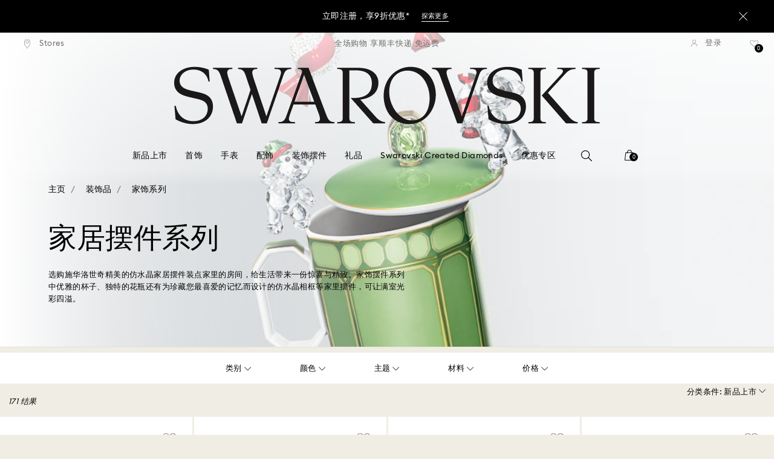

--- FILE ---
content_type: text/html;charset=UTF-8
request_url: https://www.swarovski.com.cn/zh-CN/c-0405/%E7%B1%BB%E5%88%AB/%E8%A3%85%E9%A5%B0%E5%93%81/%E5%AE%B6%E9%A5%B0%E7%B3%BB%E5%88%97/
body_size: 56142
content:
<!DOCTYPE html>
<html lang="zh-CN">
<head>
  <title>家居装饰摆件 | 施华洛世奇官网 | Swarovski</title>

  <link href="https://www.google.com" rel="preconnect" crossorigin>
  <link href="https://www.google-analytics.com" rel="preconnect" crossorigin>
  <link href="https://www.googletagmanager.com" rel="preconnect" crossorigin>
  <link href="https://c.evidon.com" rel="preconnect" crossorigin>
  <link href="https://l.betrad.com" rel="preconnect" crossorigin>
  <link href="https://beacon.riskified.com" rel="preconnect" crossorigin>
  <link href="https://img.riskified.com" rel="preconnect" crossorigin>
  <link href="https://integration.algorecs.com" rel="preconnect" crossorigin>
  <link href="https://asset.swarovski.com" rel="preconnect" crossorigin>
  <link href="https://sst.swarovski.com" rel="preconnect" crossorigin>
  <link href="https://media.algorecs.com/rrserver/js/2.1/p13n.js" rel="preconnect">
  <link rel="shortcut icon" type="image/x-icon" media="all" href="/_ui/responsive/common/images/favicon-16x16.png" sizes="16x16"/>
  <link rel="shortcut icon" type="image/x-icon" media="all" href="/_ui/responsive/common/images/favicon-32x32.png" sizes="32x32"/>
  <link rel="shortcut icon" type="image/x-icon" media="all" href="/_ui/responsive/common/images/favicon-96x96.png" sizes="96x96"/>

  <script type="application/ld+json">{"itemListElement":[{"item":{"name":"主页","@id":"https://www.swarovski.com.cn/zh-CN/"},"@type":"ListItem","position":1},{"item":{"name":"装饰品","@id":"https://www.swarovski.com.cn/zh-CN/c-04/类别/装饰品/"},"@type":"ListItem","position":2},{"item":{"name":"家饰系列","@id":"https://www.swarovski.com.cn/zh-CN/c-0405/类别/装饰品/家饰系列/"},"@type":"ListItem","position":3}],"@type":"BreadcrumbList","@context":"http://schema.org"}</script>
<meta http-equiv="Content-Type" content="text/html; charset=utf-8"/>
<meta http-equiv="X-UA-Compatible" content="IE=edge">
<meta name="viewport" content="width=device-width, initial-scale=1, maximum-scale=1, user-scalable=0">

<meta name="keywords">
<meta name="description" content="&#26045;&#21326;&#27931;&#19990;&#22855;&#30340;&#23478;&#23621;&#25670;&#20214;&#65292;&#23558;&#20223;&#27700;&#26230;&#23494;&#38262;&#24037;&#33402;&#21457;&#25381;&#24471;&#28107;&#28435;&#23613;&#33268;&#65292;&#25171;&#36896;&#20986;&#20809;&#24863;&#19982;&#33394;&#24425;&#20132;&#32455;&#30340;&#35270;&#35273;&#20307;&#39564;&#65292;&#27599;&#19968;&#27454;&#37117;&#20196;&#20154;&#36190;&#21497;&#19981;&#24050;&#12290; &#21363;&#21051;&#21040;&#23448;&#32593;&#36873;&#36141;&#19968;&#20214;&#29305;&#21035;&#30340;&#23478;&#23621;&#25670;&#35774;&#65292;&#23637;&#29616;&#20320;&#30340;&#29420;&#29305;&#21697;&#21619; &#12290;">
<meta name="robots" content="index,follow">
<meta property="og:url" content="https://www.swarovski.com.cn/zh-CN/c-0405/类别/装饰品/家饰系列/"/>
<meta property="og:type" content="product.group"/>
<meta property="og:title" content="家饰系列 由施华洛世奇"/>
<meta property="og:description" content="家饰系列 了解详情"/>
<meta property="og:image" content="https://asset.swarovski.com/images/$size_360/t_swa103/b_rgb:ffffff,c_scale,dpr_auto,f_auto,w_auto/5428649_png/%E4%BB%BF%E6%B0%B4%E6%99%B6%E9%92%9F%E7%BD%A9%E4%B8%8B%E7%9A%84%E8%8A%AD%E8%95%BE%E8%88%9E%E8%80%85-swarovski-5428649.png"/>
    <meta property="og:brand" content="Swarovski"/>
<meta property="og:site_name" content="Swarovski"/>














  
    
      
        

        
          <link rel="preload" as="image"
                imagesrcset="https://asset.swarovski.com/images/c_crop,g_xy_center,w_5040,h_2835,x_2520,y_2354/dpr_1.0,f_auto,q_auto,c_lfill,w_758,h_235/swa-cms/2023_HOLIDAY_VISUAL_STILL-15_SL_GL_72DPI_RGB/.jpg 1x, https://asset.swarovski.com/images/c_crop,g_xy_center,w_5040,h_2835,x_2520,y_2354/dpr_2.0,f_auto,q_auto,c_lfill,w_758,h_235/swa-cms/2023_HOLIDAY_VISUAL_STILL-15_SL_GL_72DPI_RGB/.jpg 2x,
                                  https://asset.swarovski.com/images/c_crop,g_xy_center,w_5040,h_2835,x_2520,y_2354/dpr_3.0,f_auto,q_auto,c_lfill,w_758,h_235/swa-cms/2023_HOLIDAY_VISUAL_STILL-15_SL_GL_72DPI_RGB/.jpg 3x"
                media="(max-width: 759px)">
        
      

    
    
      <link rel="preload" as="image"
            imagesrcset="https://asset.swarovski.com/images/c_crop,g_xy_center,w_5040,h_1707,x_2520,y_1970/dpr_1.0,f_auto,q_auto,c_lfill,w_1024,h_235/swa-cms/2023_HOLIDAY_VISUAL_STILL-15_SL_GL_72DPI_RGB/.jpg 1x, https://asset.swarovski.com/images/c_crop,g_xy_center,w_5040,h_1707,x_2520,y_1970/dpr_2.0,f_auto,q_auto,c_lfill,w_1024,h_235/swa-cms/2023_HOLIDAY_VISUAL_STILL-15_SL_GL_72DPI_RGB/.jpg 2x,
                          https://asset.swarovski.com/images/c_crop,g_xy_center,w_5040,h_1707,x_2520,y_1970/dpr_3.0,f_auto,q_auto,c_lfill,w_1024,h_235/swa-cms/2023_HOLIDAY_VISUAL_STILL-15_SL_GL_72DPI_RGB/.jpg 3x"
            media="(min-width: 759.1px) and (max-width: 1024px)">
    
    
      <link rel="preload" as="image"
            imagesrcset="https://asset.swarovski.com/images/c_crop,g_xy_center,w_5039,h_1706,x_2521,y_2581/dpr_1.0,f_auto,q_auto,c_lfill,w_1449,h_455/swa-cms/2023_HOLIDAY_VISUAL_STILL-15_SL_GL_72DPI_RGB/.jpg 1x, https://asset.swarovski.com/images/c_crop,g_xy_center,w_5039,h_1706,x_2521,y_2581/dpr_2.0,f_auto,q_auto,c_lfill,w_1449,h_455/swa-cms/2023_HOLIDAY_VISUAL_STILL-15_SL_GL_72DPI_RGB/.jpg 2x,
                          https://asset.swarovski.com/images/c_crop,g_xy_center,w_5039,h_1706,x_2521,y_2581/dpr_3.0,f_auto,q_auto,c_lfill,w_1449,h_455/swa-cms/2023_HOLIDAY_VISUAL_STILL-15_SL_GL_72DPI_RGB/.jpg 3x"
            media="(min-width: 1024.1px) and (max-width: 1449px)">
    
    
      <link rel="preload" as="image"
            imagesrcset="https://asset.swarovski.com/images/c_crop,g_xy_center,w_5039,h_1706,x_2521,y_2581/dpr_1.0,f_auto,q_auto,c_lfill,w_1920,h_519/swa-cms/2023_HOLIDAY_VISUAL_STILL-15_SL_GL_72DPI_RGB/.jpg 1x, https://asset.swarovski.com/images/c_crop,g_xy_center,w_5039,h_1706,x_2521,y_2581/dpr_2.0,f_auto,q_auto,c_lfill,w_1920,h_519/swa-cms/2023_HOLIDAY_VISUAL_STILL-15_SL_GL_72DPI_RGB/.jpg 2x,
                          https://asset.swarovski.com/images/c_crop,g_xy_center,w_5039,h_1706,x_2521,y_2581/dpr_3.0,f_auto,q_auto,c_lfill,w_1920,h_519/swa-cms/2023_HOLIDAY_VISUAL_STILL-15_SL_GL_72DPI_RGB/.jpg 3x"
            media="(min-width: 1449.1px)">
    
  
  

<script type="text/javascript">

  /* Polyfill for HTMLCollection.forEach()
   * used when selecting elements by class name or tag name, as that returns an HTMLCollection instead of NodeList
  */
  if (window.HTMLCollection && !HTMLCollection.prototype.forEach) {
    HTMLCollection.prototype.forEach = Array.prototype.forEach;
  }

  /*<![CDATA[*/
  
  var ACC = {
    env: {},
    config: {
      blockUI: {},
      feature: {}
    },
    payment: {},
    loginOverlay: {},
    contactForm: {},
    spinner: {}
  };
  ACC.env.currentBaseStore = "CN";
  ACC.env.defaultCurrency = "CNY";
  ACC.env.currencyNoOfDigits = 2;
  ACC.env.currentSite = "CN";
  ACC.env.previewModeEnabled = false;
  ACC.env.currentLanguage = "zh";
  ACC.env.smarteditPreviewMode = false; //if true -> we are in the SmartEdit context
  ACC.payment.googlePayEnvironment = "";
  ACC.payment.gatewayMerchantId = "";
  ACC.payment.googleMerchantName = "";
  ACC.payment.googleMerchantId = "";
  ACC.payment.googleAllowedNetworks = "";
  ACC.config.baseUrl = "https://www.swarovski.com.cn";
  ACC.config.wro4jEnabled = true;
  ACC.config.resourceVersion = "20260112-1639";
  ACC.config.isProductDetail = false;
  ACC.config.isCheckout = false;
  ACC.config.cartContainsScsNewOrRenewEntries = 
  ACC.config.isCartPage = false;
  ACC.config.isContactPage = false;
  ACC.config.isAccountPage = false;
  ACC.config.isLoginPage = false;
  ACC.config.isWishlistPage = false;
  ACC.config.isEnrichmentPage = false;
  ACC.config.feature.preloadRecaptchaOnLoginPage = false;
  ACC.config.feature.noPriceBaseStore = false;
  ACC.config.feature.checkoutStep2NewDesignEnabled = false;
  ACC.config.feature.plpAutomatedProductsLoadEnabled = false;
  ACC.config.richRelevanceDomain = '.algorecs.com';
  ACC.config.feature.trackingRefactorEnabled = false;
  ACC.config.feature.globalRegexCheckFeatureEnabled = false;
  ACC.config.feature.showCaratesinPLPTilesEnabled = false;

  

  ACC.config.contextPath = "";
  // SWATBD: this needs to be checked when we request /di-DE/ we get /en-AA/ (which forces various hacks in JS like in global.js for country change
  ACC.config.encodedContextPath = "/zh-CN";
  ACC.config.commonResourcePath = "/_ui/responsive/common";
  ACC.config.themeResourcePath = "/_ui/responsive/theme-swarovski";
  ACC.config.siteResourcePath = "/_ui/responsive/site-CN";
  ACC.config.rootPath = "/_ui/responsive";
  ACC.config.pwaEnabled = false;
  ACC.config.storeSuggestionsEnabled = false;
  ACC.pwdStrengthVeryWeak = '非常弱';
  
  ACC.pwdStrengthWeak = '弱';
  ACC.pwdStrengthMedium = '中等';
  ACC.pwdStrengthStrong = '强';
  ACC.pwdStrengthVeryStrong = '非常强';
  ACC.pwdStrengthUnsafePwd = '选择的密码不安全！';
  ACC.pwdStrengthTooShortPwd = '过短';
  ACC.pwdStrengthMinCharText = '最小长度是 %d 个字符';
  ACC.accessibilityLoading = '加载中...';
  ACC.accessibilityStoresLoaded = '已加载的店铺';
  ACC.loadingAnimationAltText = '加载动画';
  ACC.serversideAjaxErrorText = ' 发生意外错误，请稍后再试。';
  ACC.checkoutGenericErrorText = ' 发生意外错误，请重试。';
  ACC.config.googleApiKey = "";
  
  ACC.config.googleApiBusinessKey = "";
  ACC.config.googleApiVersion = "";
  
  ACC.config.googleMapsUrl = "";
  ACC.config.locationIQApiKey = "";
  ACC.config.locationIQMapsUrl = "";
  ACC.config.locationIQMapsStyleUrl = "";
  ACC.config.locationIQLayersUrl = "";
  ACC.config.locationIQLayersStyleUrl = "";
  ACC.config.locationIQLangUrl = "";
  ACC.config.locationIQGeocoderUrl = "";
  ACC.config.locationIQTurfUrl = "";

  ACC.config.regionDataUrl = '/zh-CN/region_data/regions/' + ACC.env.currentBaseStore;
  ACC.config.legacyEmailRegexp = '^(?=.{0,255}$)([a-zA-Z0-9.!#$%&\'*+\/=?^_`{|}~-]{1,64}|\"(?:[\\x01-\\x08\\x0b\\x0c\\x0e-\\x1f\\x21\\x23-\\x5b\\x5d-\\x7f]|\\\\[\\x01-\\x09\\x0b\\x0c\\x0e-\\x7f]){1,62}\")@[a-zA-Z0-9](?:[a-zA-Z0-9-]{0,61}[a-zA-Z0-9])?(?:\\.[a-zA-Z0-9](?:[a-zA-Z0-9-]{0,61}[a-zA-Z0-9])?){1,126}$';
  ACC.config.emailRegexp = '^(?=.{0,255}$)(?=.{0,64}@)(?:(?!^\\.)(?!.*\\.@)(?!.*\\.\\.)[a-zA-Z0-9!#.$%&\'*+\/=?^_\u2018{|}~-]+|\"(?:[\\x01-\\x08\\x0b\\x0c\\x0e-\\x1f\\x21\\x23-\\x5b\\x5d-\\x7f]|\\\\[\\x01-\\x09\\x0b\\x0c\\x0e-\\x7f]){1,62}\")@(?!-)(?!.*\\.-)(?!.*-\\.)(?:[a-zA-Z0-9-]{1,61}\\.){1,126}(?=[a-zA-Z0-9-]*[a-zA-Z][a-zA-Z0-9-]*$)[a-zA-Z0-9](?:[a-zA-Z0-9-]{0,61}[a-zA-Z0-9])?$';
  ACC.config.nameRegexp = '(?=^[. \\u3000\'\\-a-zA-Z\\u00C0-\\u00D6\\u00D8-\\u00F6\\u00F8-\\u02B8\\u0370-\\u03FF\\u1F00-\\u1FFF\\u0400-\\u052F\\u1C80-\\u1C8F\\u2DE0-\\u2DFF\\uA640-\\uA69F\\u4E00-\\u9FFF\\u3400-\\u4DBF\\u3040-\\u30FF\\uF900-\\uFAFF\\uFF66-\\uFF9F\\u1100-\\u11FF\\u3130-\\u318F\\uA960-\\uA97F\\uAC00-\\uD7FF\\u3005\\u3006\\u3024\\u3029\\u3031-\\u3035\\u0E00-\\u0E7F]*$)^((?:^$)|(?:^.*[a-zA-Z\\u00C0-\\u00D6\\u00D8-\\u00F6\\u00F8-\\u02B8\\u0370-\\u03FF\\u1F00-\\u1FFF\\u0400-\\u052F\\u1C80-\\u1C8F\\u2DE0-\\u2DFF\\uA640-\\uA69F]{2}.*$)|(?:^.*[^a-zA-Z\\u00C0-\\u00D6\\u00D8-\\u00F6\\u00F8-\\u02B8\\u0370-\\u03FF\\u1F00-\\u1FFF\\u0400-\\u052F\\u1C80-\\u1C8F\\u2DE0-\\u2DFF\\uA640-\\uA69F. \\u3000\'\\-].*$))$';

  ACC.config.phoneNumberRegexp = '';

  
  ACC.config.richRelevanceApiKey = "257364ecf2e5f8e6";
  ACC.config.richRelevanceApiClientKey = "be116e19c09d0633";
  ACC.config.richRelevanceEnviroment = "recs";
  ACC.config.richRelevanceRegion = "CN-zh";
  ACC.config.richRelevanceTimeOut = "2000";
  ACC.config.richRelevanceProductAdditionalInfoUrl = '/zh-CN/product-recommendation-additional-info/';
  ACC.config.richRelevanceOptOutCountries = "AT,BE,BG,CY,CZ,DE,DK,EE,ES,FI,FR,GB,GR,HR,HU,IE,IT,LT,LU,LV,MT,NL,PL,PT,RO,SE,SI,SK,CH,IS,NO";
  ACC.config.richRelevanceUserCentricsKey = "AKhz3l5wf";
  ACC.config.richRelevanceConsentKey = "uc_rr";
  ACC.config.richRelevanceServiceId = "AKhz3l5wf";
  ACC.config.richRelevanceContentPersonalizationApiClientKey = "9c52086d4c3bcd7f";
  
  ACC.config.threeDS2PollingTime = "2000";

  
  ACC.config.affiliateTrackingUrlParameter = "nsctrid";

  ACC.loginOverlay.header = '请登录';
  ACC.loginOverlay.url = '/zh-CN/login/ajax';
  ACC.config.newsletterpopupURL = '/zh-CN/newsletterpopup';
  ACC.config.newsletterpopupCookieMaxAge = '30';
  ACC.config.newsletterCustomerSubscribed = false;
  ACC.config.newsletterpopupActive = true;
  ACC.config.newsletterpopupExcludedURI = false;
  ACC.config.newsletterCookieName = 'newsletterpopup-' + 'zh';
  ACC.config.signupclubregisterpopupURL = ACC.config.encodedContextPath + '/cart/signupclubregisterpopup';
  ACC.config.signupclubwelcomevoucherpopupURL = ACC.config.encodedContextPath + '/cart/signupclubwelcomevoucherpopup';
  ACC.config.isSCEnabled = true; //if true -> we are in Swarovski Club context
  ACC.spinner = {
    timeout: 5
  };

  ACC.config.isQRCodeRegistrationFlow = false;

  ACC.config.csrfTokenTimeoutMs = 600000;
  ACC.config.blockUI.coolOffMillis = 30000;
  ACC.config.flyoutShowMillis = 2000;
  ACC.config.showFlyout = false;

  ACC.config.recaptchaSiteKey = '6LcqA_kUAAAAAM_cd3B7yfo2Lky-zgrl0tycIycb';
  ACC.config.recaptchaEnabled = false;

  ACC.config.mobilePhoneNumberRegistrationEnabled = false;


  ACC.scMembershipNotValidMessage= '请输入一个有效的会员编号';
  ACC.usernameMandatoryEmailMessage = 'Enter email address';
  ACC.usernameMandatoryEmailOrPhoneMessage = 'Enter email address or phone number';
  ACC.usernameInvalidEmailOrPhoneMessage = 'Invalid email address or phone number';
  ACC.usernameInvalidEmailMessage = 'Invalid email address';
  ACC.passwordMandatoryMessage = '请输入密码。';
  ACC.passwordInvalidMessage = 'The password does not meet our password policy, please enter a 7 character long password containing at least one number and an uppercase letter.';
  ACC.termsAndConditionsGeneralInvalidMessage = '您不同意我们的隐私政策及跨境传输，我们无法为您提供注册、订购及咨询等服务，但您仍可查询和浏览我们的部分信息。';
  ACC.rr_carouselAriaLabelNext = '下一页';
  ACC.rr_carouselAriaLabelPrev = '上一页';
  ACC.paymentTimeoutMessage = 'Unfortunately your payment request has timed out. Please try again.';
  ACC.fiscalCodeEmptyMessage = 'Fiscal code is empty.';
  ACC.altConfirmationMessage = 'confirmation';
  ACC.altErrorMessage = 'error';
  ACC.corporateGiftAddedToList = '{0}份礼物已加入我的清单';
  ACC.corporateGiftsAddedToList = '{0}份礼物已加入我的清单';
  ACC.corporategiftWishProductAddMsg = '加到我的商务礼品清单';
  ACC.corporategiftWishProductRemoveMsg = 'Remove From My Corporate Gift List';
  ACC.config.anonymousWishlistMaxItems = 20;
  ACC.config.corporateWishlistMaxItems = 20;

  ACC.passwordExceededMaxLengthMessage = '密码必须少于65个字符';
  ACC.passwordMaxLength = 64

  ACC.config.customerAutoLookupMaxAttempts = 
  ACC.config.customerAutoLookupDelay = 

  ACC.giftOccasionUpdatedSuccessfullyMsg = '您已经成功更新礼赠提醒';
  ACC.giftOccasionErrorDuringUpdateMsg = '出现错误。请重试。';

  ACC.creditCardOverlayEditCardHeadlineMsg = '编辑信用卡';
  ACC.creditCardOverlayNewCardHeadlineMsg = '添加新的信用卡';

  ACC.config.mergeGiftCardsErrorGeneral = '抱歉，您输入的其中一张礼品卡信息无效。请检查代码，然后重试。';
  ACC.config.mergeGiftCardsErrorDuplicate = '亲爱的客户，您输入了相同的礼品卡号码。请提供不同的礼品卡号码。';
  ACC.config.mergeGiftCardsErrorMaxBalance = '礼品卡无法合并。合并后的金额超出了您所在国家\/地区的最高限额。请分别使用。';

  ACC.config.cartIntegrationTrustedOrigins = 'https://www.swarovski.com.cn';

  ACC.config.emojiPatternCheck = '\(\?\!\[\.#\,/@\+\-\]\)[\\p\{Emoji_Presentation\}\\p\{P\}\\p\{S\}]';
  ACC.config.recaptchaChallengeAnswered = '';
  ACC.config.plpDesktopFacetsMobileFirstEnabled = false;

  
  /*]]>*/
</script>
<script type="text/javascript">
  /*<![CDATA[*/
  ACC.addons = {};	//JS holder for addons properties

  
  ACC.addons.chineseproductsharingaddon = [];
  
  ACC.addons.swathirdpartystoreaddon = [];
  
  ACC.addons.omnistorefrontaddon = [];
  
  ACC.addons.smarteditaddon = [];
  
  ACC.addons.crstorefrontaddon = [];
  
  ACC.addons.scstorefrontaddon = [];
  
  ACC.addons.ccstorefrontaddon = [];
  
  ACC.addons.slstorefrontaddon = [];
  
  ACC.addons.scsstorefrontaddon = [];
  
  /*]]>*/
</script>
<link  rel="preload" href="/_ui/responsive/common/js/acc.dynamicutils.js?v=20260112-1639" as="script"/>

  <script type="text/javascript">

  function getCookieValue(cookieName) {
    var regex = new RegExp('[; ]' + cookieName + '=([^\\s;]*)');
    var matches = (' ' + document.cookie).match(regex);
    if (matches === null) {
      return;
    }
    var cookieValue = matches[1];
    if (cookieName && cookieValue) {
      if (cookieValue[0] === "\"" && cookieValue[cookieValue.length - 1] === "\"") {
        cookieValue = cookieValue.substr(1, cookieValue.length - 2)
      }
      return cookieValue;
    }
    return '';
  }

  var dataLayer = window.dataLayer = window.dataLayer || [];
  
  var eventData = {
                      'sessionID': getCookieValue("sessionSAPTrackingId"),
                      'riskifiedShopDomain': 'www.swarovski.com',
                      'hybrisSegments': '[]',
                      'randomPageId': Math.round(Math.random()*10000000000).toString(),
                      
                      'fpid': "",
                      'abSeed':"44739048171",
                    };
  
  dataLayer.push(eventData);
</script>

<script type="text/javascript">
    var trackingData =
      {"pageTitle":"家居装饰摆件 | 施华洛世奇官网 | Swarovski","pageType":"Product List","shopDomain":"www.swarovski.com","siteCountryCode":"CN","siteCurrency":"CNY","templateName":"Product List Page Template 2","pageId":"productList2","pageName":"Product List 2","pageLabel":"productlist2"};

    
    trackingData.userId = getCookieValue("sessionGoogleTagManager");
    dataLayer.push(trackingData);
  </script>
<script>(function(w, d, s, l, i, u) {
  w[l] = w[l] || [];
  w[l].push({ event: 'cust.gtmUrl', 'gtmLoadUrl': u });
  w[l].push({
    'gtm.start':
      new Date().getTime(), event: 'gtm.js'
  });
  var f = d.getElementsByTagName(s)[0],
    j = d.createElement(s), dl = l != 'dataLayer' ? '&l=' + l : '';
  j.async = true;
  j.src =
    u+ '?id=' + i + dl;
  f.parentNode.insertBefore(j, f);
})(window, document, 'script', 'dataLayer', 'GTM-MR2JS5', 'https://sst.swarovski.com/gtm.js');</script>
<script type="text/javascript">

  function getCookieValue(cookieName) {
    var regex = new RegExp('[; ]' + cookieName + '=([^\\s;]*)');
    var matches = (' ' + document.cookie).match(regex);
    var cookieValue = matches[1];
    if (cookieName && cookieValue) {
      if (cookieValue[0] === "\"" && cookieValue[cookieValue.length - 1] === "\"") {
        cookieValue = cookieValue.substr(1, cookieValue.length - 2)
      }
      return cookieValue.toUpperCase();
    }
    return '';
  }

  function powerFrontAddToCart() {
    
    if (typeof window._insideUpdateView === "function") {
      window._insideUpdateView();
    }

    
    _insideData = {"addCart":{"name":"","category":"","sku":"","price":"","qty":"","itemurl":"https://www.swarovski.com.cn","img":""}}
  }

  

  var _insideData =
    {"website":{"country":"CN","currency":"CNY","language":"zh"},"page":{"name":"Product List 2","type":"Product List"}}
    _insideData.user = { "id": getCookieValue("sessionGoogleTagManager")};
</script>
<link rel="canonical" href="https://www.swarovski.com.cn/zh-CN/c-0405/类别/装饰品/家饰系列/"/>
  <link rel="preload" as="style" type="text/css" media="all" href="/_ui/responsive/theme-swarovski/css2/header.css?v=20260112-1639"/>
<link rel="preload" as="style" href="/wro/all_productlist_css2.css?v=20260112-1639"/>
      <style>

  

  @font-face {
    font-family: 'ITCNovareseMed';
    font-style: normal;
    font-weight: 400;
    font-display: swap;
    src:
      local('ITCNovareseMed'),
      url('/_ui/responsive/common/fonts/SwarovskiITCNovarese-Medium-LatinAB.woff2?v=20260112-1639') format('woff2'),
      url('/_ui/responsive/common/fonts/SwarovskiITCNovarese-Medium-LatinAB.woff?v=20260112-1639') format('woff'),
      url('/_ui/responsive/common/fonts/SwarovskiITCNovarese-Medium-LatinAB.ttf?v=20260112-1639') format('truetype');
    unicode-range: U+0100-017F,U+0180-024F;
  }

  @font-face {
    font-family: 'ITCNovareseBook';
    font-style: normal;
    font-weight: 400;
    font-display: swap;
    src:
      local('ITCNovareseBook'),
      url('/_ui/responsive/common/fonts/SwarovskiITCNovarese-Book-LatinAB.woff2?v=20260112-1639') format('woff2'),
      url('/_ui/responsive/common/fonts/SwarovskiITCNovarese-Book-LatinAB.woff?v=20260112-1639') format('woff'),
      url('/_ui/responsive/common/fonts/SwarovskiITCNovarese-Book-LatinAB.ttf?v=20260112-1639') format('truetype');
    unicode-range: U+0100-017F,U+0180-024F;
  }

  @font-face {
    font-family: 'EuclidIgnited';
    font-style: normal;
    font-weight: 400;
    font-display: swap;
    src:
      local('EuclidIgnited'),
      url('/_ui/responsive/common/fonts/SwarovskiEuclidIgnited-Regular-LatinAB.woff2?v=20260112-1639') format('woff2'),
      url('/_ui/responsive/common/fonts/SwarovskiEuclidIgnited-Regular-LatinAB.woff?v=20260112-1639') format('woff'),
      url('/_ui/responsive/common/fonts/SwarovskiEuclidIgnited-Regular-LatinAB.ttf?v=20260112-1639') format('truetype');
    unicode-range: U+0100-017F,U+0180-024F;
  }

  @font-face {
    font-family: 'EuclidIgnitedSemiBold';
    font-style: normal;
    font-weight: 400;
    font-display: swap;
    src:
      local('EuclidIgnitedSemiBold'),
      url('/_ui/responsive/common/fonts/SwarovskiEuclidIgnited-Semibold-LatinAB.woff2?v=20260112-1639') format('woff2'),
      url('/_ui/responsive/common/fonts/SwarovskiEuclidIgnited-Semibold-LatinAB.woff?v=20260112-1639') format('woff'),
      url('/_ui/responsive/common/fonts/SwarovskiEuclidIgnited-Semibold-LatinAB.ttf?v=20260112-1639') format('truetype');
    unicode-range: U+0100-017F,U+0180-024F;
  }

  

  @font-face {
    font-family: 'ITCNovareseMed';
    font-style: normal;
    font-weight: 400;
    font-display: swap;
    src:
      local('ITCNovareseMed'),
      url('/_ui/responsive/common/fonts/SwarovskiITCNovarese-Medium-Basic.woff2?v=20260112-1639') format('woff2'),
      url('/_ui/responsive/common/fonts/SwarovskiITCNovarese-Medium-Basic.woff?v=20260112-1639') format('woff'),
      url('/_ui/responsive/common/fonts/SwarovskiITCNovarese-Medium-Basic.ttf?v=20260112-1639') format('truetype');
    unicode-range: U+0000-007F,U+00A0-00FF,U+020AC,U+20BD,U+20BA,U+20A9;
  }

  @font-face {
    font-family: 'ITCNovareseBook';
    font-style: normal;
    font-weight: 400;
    font-display: swap;
    src:
      local('ITCNovareseBook'),
      url('/_ui/responsive/common/fonts/SwarovskiITCNovarese-Book-Basic.woff2?v=20260112-1639') format('woff2'),
      url('/_ui/responsive/common/fonts/SwarovskiITCNovarese-Book-Basic.woff?v=20260112-1639') format('woff'),
      url('/_ui/responsive/common/fonts/SwarovskiITCNovarese-Book-Basic.ttf?v=20260112-1639') format('truetype');
    unicode-range: U+0000-007F,U+00A0-00FF,U+020AC,U+20BD,U+20BA,U+20A9;
  }

  @font-face {
    font-family: 'EuclidIgnited';
    font-style: normal;
    font-weight: 400;
    font-display: swap;
    src:
      local('EuclidIgnited'),
      url('/_ui/responsive/common/fonts/SwarovskiEuclidIgnited-Regular-Basic.woff2?v=20260112-1639') format('woff2'),
      url('/_ui/responsive/common/fonts/SwarovskiEuclidIgnited-Regular-Basic.woff?v=20260112-1639') format('woff'),
      url('/_ui/responsive/common/fonts/SwarovskiEuclidIgnited-Regular-Basic.ttf?v=20260112-1639') format('truetype');
    unicode-range: U+0000-007F,U+00A0-00FF,U+020AC,U+20BD,U+20BA,U+20A9;
  }

  @font-face {
    font-family: 'EuclidIgnitedSemiBold';
    font-style: normal;
    font-weight: 400;
    font-display: swap;
    src:
      local('EuclidIgnitedSemiBold'),
      url('/_ui/responsive/common/fonts/SwarovskiEuclidIgnited-Semibold-Basic.woff2?v=20260112-1639') format('woff2'),
      url('/_ui/responsive/common/fonts/SwarovskiEuclidIgnited-Semibold-Basic.woff?v=20260112-1639') format('woff'),
      url('/_ui/responsive/common/fonts/SwarovskiEuclidIgnited-Semibold-Basic.ttf?v=20260112-1639') format('truetype');
    unicode-range: U+0000-007F,U+00A0-00FF,U+020AC,U+20BD,U+20BA,U+20A9;
  }

  

  @font-face {
    font-family: 'ITCNovareseMed';
    font-style: normal;
    font-weight: 400;
    font-display: swap;
    src:
      local('ITCNovareseMed'),
      url('/_ui/responsive/common/fonts/SwarovskiITCNovarese-Medium-Greek.woff2?v=20260112-1639') format('woff2'),
      url('/_ui/responsive/common/fonts/SwarovskiITCNovarese-Medium-Greek.woff?v=20260112-1639') format('woff'),
      url('/_ui/responsive/common/fonts/SwarovskiITCNovarese-Medium-Greek.ttf?v=20260112-1639') format('truetype');
    unicode-range: U+0370-03FF;
  }

  @font-face {
    font-family: 'ITCNovareseBook';
    font-style: normal;
    font-weight: 400;
    font-display: swap;
    src:
      local('ITCNovareseBook'),
      url('/_ui/responsive/common/fonts/SwarovskiITCNovarese-Book-Greek.woff2?v=20260112-1639') format('woff2'),
      url('/_ui/responsive/common/fonts/SwarovskiITCNovarese-Book-Greek.woff?v=20260112-1639') format('woff'),
      url('/_ui/responsive/common/fonts/SwarovskiITCNovarese-Book-Greek.ttf?v=20260112-1639') format('truetype');
    unicode-range: U+0370-03FF;
  }

  @font-face {
    font-family: 'EuclidIgnited';
    font-style: normal;
    font-weight: 400;
    font-display: swap;
    src:
      local('EuclidIgnited'),
      url('/_ui/responsive/common/fonts/SwarovskiEuclidIgnited-Regular-Greek.woff2?v=20260112-1639') format('woff2'),
      url('/_ui/responsive/common/fonts/SwarovskiEuclidIgnited-Regular-Greek.woff?v=20260112-1639') format('woff'),
      url('/_ui/responsive/common/fonts/SwarovskiEuclidIgnited-Regular-Greek.ttf?v=20260112-1639') format('truetype');
    unicode-range: U+0370-03FF;
  }

  @font-face {
    font-family: 'EuclidIgnitedSemiBold';
    font-style: normal;
    font-weight: 400;
    font-display: swap;
    src:
      local('EuclidIgnitedSemiBold'),
      url('/_ui/responsive/common/fonts/SwarovskiEuclidIgnited-Semibold-Greek.woff2?v=20260112-1639') format('woff2'),
      url('/_ui/responsive/common/fonts/SwarovskiEuclidIgnited-Semibold-Greek.woff?v=20260112-1639') format('woff'),
      url('/_ui/responsive/common/fonts/SwarovskiEuclidIgnited-Semibold-Greek.ttf?v=20260112-1639') format('truetype');
    unicode-range: U+0370-03FF;
  }

  

  @font-face {
    font-family: 'ITCNovareseMed';
    font-style: normal;
    font-weight: 400;
    font-display: swap;
    src:
      local('ITCNovareseMed'),
      url('/_ui/responsive/common/fonts/SwarovskiITCNovarese-Medium-Cyrillic.woff2?v=20260112-1639') format('woff2'),
      url('/_ui/responsive/common/fonts/SwarovskiITCNovarese-Medium-Cyrillic.woff?v=20260112-1639') format('woff'),
      url('/_ui/responsive/common/fonts/SwarovskiITCNovarese-Medium-Cyrillic.ttf?v=20260112-1639') format('truetype');
    unicode-range: U+0400-045F;
  }

  @font-face {
    font-family: 'ITCNovareseBook';
    font-style: normal;
    font-weight: 400;
    font-display: swap;
    src:
      local('ITCNovareseBook'),
      url('/_ui/responsive/common/fonts/SwarovskiITCNovarese-Book-Cyrillic.woff2?v=20260112-1639') format('woff2'),
      url('/_ui/responsive/common/fonts/SwarovskiITCNovarese-Book-Cyrillic.woff?v=20260112-1639') format('woff'),
      url('/_ui/responsive/common/fonts/SwarovskiITCNovarese-Book-Cyrillic.ttf?v=20260112-1639') format('truetype');
    unicode-range: U+0400-045F;
  }

  @font-face {
    font-family: 'EuclidIgnited';
    font-style: normal;
    font-weight: 400;
    font-display: swap;
    src:
      local('EuclidIgnited'),
      url('/_ui/responsive/common/fonts/SwarovskiEuclidIgnited-Regular-Cyrillic.woff2?v=20260112-1639') format('woff2'),
      url('/_ui/responsive/common/fonts/SwarovskiEuclidIgnited-Regular-Cyrillic.woff?v=20260112-1639') format('woff'),
      url('/_ui/responsive/common/fonts/SwarovskiEuclidIgnited-Regular-Cyrillic.ttf?v=20260112-1639') format('truetype');
    unicode-range: U+0400-045F;
  }

  @font-face {
    font-family: 'EuclidIgnitedSemiBold';
    font-style: normal;
    font-weight: 400;
    font-display: swap;
    src:
      local('EuclidIgnitedSemiBold'),
      url('/_ui/responsive/common/fonts/SwarovskiEuclidIgnited-Semibold-Cyrillic.woff2?v=20260112-1639') format('woff2'),
      url('/_ui/responsive/common/fonts/SwarovskiEuclidIgnited-Semibold-Cyrillic.woff?v=20260112-1639') format('woff'),
      url('/_ui/responsive/common/fonts/SwarovskiEuclidIgnited-Semibold-Cyrillic.ttf?v=20260112-1639') format('truetype');
    unicode-range: U+0400-045F;
  }

  </style>

<link rel="stylesheet" type="text/css" media="all" href="/wro/all_productlist_css2.css?v=20260112-1639"/>
      <link rel="preload" href="/_ui/responsive/theme-swarovski/css2/forms.css?v=20260112-1639" as="style" onload="this.onload=null;this.rel='stylesheet'">
    <noscript><link rel="stylesheet" type="text/css" media="all" href="/_ui/responsive/theme-swarovski/css2/forms.css?v=20260112-1639"/></noscript>

  <link rel="stylesheet" type="text/css" media="all" href="/_ui/responsive/theme-swarovski/css2/header.css?v=20260112-1639"/>
  <link rel="preload" href="/_ui/responsive/theme-swarovski/css2/footer.css?v=20260112-1639" as="style" onload="this.onload=null;this.rel='stylesheet'">
  <noscript><link rel="stylesheet" type="text/css" media="all" href="/_ui/responsive/theme-swarovski/css2/footer.css?v=20260112-1639"/></noscript>
<link rel="preload" href="/_ui/responsive/theme-swarovski/js2/header.js?v=20260112-1639" as="script"/>
  <link rel="preload" href="/wro/all_productlist_js2.js?v=20260112-1639" as="script">
  <script type="text/javascript">
        window.requestIdleCallback = window.requestIdleCallback || function(cb) {
          var start = Date.now();
          return setTimeout(function() {
            cb({
              didTimeout: false,
              timeRemaining: function() {
                return Math.max(0, 50 - (Date.now() - start));
              }
            });
          }, 1);
        }

        window.cancelIdleCallback = window.cancelIdleCallback || function(id) {
          clearTimeout(id);
        }
      </script>
      <link rel="preload" href="/wro/algonomy_richrelevance.js?v=20260112-1639" as="script">
      <script defer type="text/javascript" src="/_ui/responsive/common/js/unpkg/web-vitals-5.0.3.iife.js?v=20260112-1639"></script>
  <script type="text/javascript">
    addEventListener('DOMContentLoaded', function() {
      if (typeof webVitals !== "undefined") {
        webVitals.onCLS(ACC.tracking.pushMetricEvent);
        webVitals.onLCP(ACC.tracking.pushMetricEvent);
        webVitals.onFCP(ACC.tracking.pushMetricEvent);
        webVitals.onTTFB(ACC.tracking.pushMetricEvent);
        webVitals.onINP(ACC.tracking.pushMetricEvent);
     }
    });
  </script>

  </head>

<body class="page-productList2 pageType-CategoryPage template-pages-category-productListPage2  smartedit-page-uid-productList2 smartedit-page-uuid-eyJpdGVtSWQiOiJwcm9kdWN0TGlzdDIiLCJjYXRhbG9nSWQiOiJzd2EtZ2xvYmFsQ29udGVudENhdGFsb2ciLCJjYXRhbG9nVmVyc2lvbiI6Ik9ubGluZSJ9 smartedit-catalog-version-uuid-swa-globalContentCatalog/Online  language-zh horizontal-overflow-hidden">

<noscript><iframe src="https://www.googletagmanager.com/ns.html?id=GTM-MR2JS5&gtm_auth=JlqSEjvBsaiwymA3HE0nJg&gtm_preview=env-2&gtm_cookies_win=x"
                  height="0" width="0" style="display:none;visibility:hidden"></iframe></noscript>


<script type="text/javascript">
  //<![CDATA[
  (function() {
    function riskifiedBeaconLoad() {
      var store_domain = 'www.swarovski.com';
      var session_id = ACC.cookie.getCookieValueFor("sessionSAPTrackingId");
      var url = ('https:' == document.location.protocol ? 'https://' : 'http://')
        + "beacon.riskified.com?shop=" + store_domain + "&sid=" + session_id;
      var s = document.createElement('script');
      s.type = 'text/javascript';
      s.async = true;
      s.src = url;
      var x = document.getElementsByTagName('script')[0];
      x.parentNode.insertBefore(s, x);
    }
    if (window.attachEvent) {
      window.attachEvent('onload', riskifiedBeaconLoad)
    } else {
      window.addEventListener('load', riskifiedBeaconLoad, false);
    }
  })();
  //]]>
</script>





  <div class="swa-top-banner-carousel js-top-banner-carousel swa-top-banner-carousel--theme-dark" style="">

      <div class="splide swa-top-banner-carousel__slider" id="topBannerSlider-FW23_JUL_HP_TB"
           data-interval="3000">
        <div class="splide__track">
          <div class="splide__list">
            <div class="splide__slide p-splide__slide swa-top-banner-carousel__slide js-expandable-top-banner" data-slide="slide-FW23_JUL_HP_TB_CSREGISTR">
  <div class="swa-top-banner-carousel__main">
    <div class="swa-top-banner-carousel__header swa-labelflex-sans--default">
      <span class="swa-top-banner-carousel__header-text" data-collapsed-text="立即注册，享9折优惠*"
            data-expended-text="立即注册，享9折优惠*">
        立即注册，享9折优惠*</span>
      <a href="#"
         class="swa-button swa-button--small swa-button-text-underlined  swa-button-text-underlined--white swa-top-banner-carousel__button">
        <span class="swa-button__content ">
          <span class="swa-button__text swa-text-sans--tiny">探索更多</span>
        </span>
      </a>
    </div>
  </div>

  <div class="swa-top-banner-carousel__details" data-slide-content="slide-FW23_JUL_HP_TB_CSREGISTR">
    <div class="swa-top-banner-carousel__subheader swa-labelflex-sans--small">立即注册施华洛世奇俱乐部，登录后首次线上购物，在购物袋中添加优惠券代码WELCOME，享9折优惠<br> (部分商品除外，详见条款和条件)</div>
    <div class="swa-top-banner-carousel__details-buttons">
      <a id="FW23_JUL_HP_TB_CSREGISTR_BUTTON" href="/zh-CN/register/newcustomer/?targetUrl=/my-account" class="swa-cms-link-component swa-cms-link-component-secondary-white swa-cms-link-component--medium js-top-banner-expanded-links" title="入会"><span class="swa-cms-link-component__content"><span class="swa-cms-link-component__text swa-label-sans--small">入会</span></span></a><a id="FW23_JUL_HP_TB_CSREGISTR_BUTTON2" href="/zh-CN/s-termsandconditions-overlay-scregistr/" class="swa-cms-link-component swa-cms-link-component-underlined-white js-modal-slidein js-top-banner-expanded-links" title="<br>*条款和条件"  data-a11y-dialog-show='swa-dialog-slidein-cmslink' rel='nofollow'><span class="swa-cms-link-component__content"><span class="swa-cms-link-component__text swa-label-sans--default swa-cms-link-component__text--size"><br>*条款和条件</span></span></a></div>
    <div class="swa-top-banner-carousel__text swa-text-sans--tiny"></div>
  </div>

</div></div>
        </div>
      </div>

      <div class="swa-top-banner-carousel__details-wrapper">
          </div>

      <span class="swa-top-banner-carousel__close-icon js-top-banner-carousel-close"></span>
    </div>
  <header class="swa-header swa-all-pages-new-header  js-swa-header js-swa-header-transparent swa-header--transparent-light swa-header--transparent ">
      <div class="swa-header__top-overlay"></div>
      







<div id="js-accesskey-box" class="sr-only" role="navigation">
  <div class="accesskey-box">
    <div class="accesskey-box__headline">
      <div class="headline headline--hl7">
        Accesskeys list
      </div>
    </div>
    <ul class="accesskey-box__unordered-list" tabindex="0">
      
        <li class="accesskey-box__list-element">
          <a class="accesskey-box__link" href="#main-navigation" accesskey="0">0 - Header</a>
        </li>
      
      <li class="accesskey-box__list-element">
        <a class="accesskey-box__link" href="#swa-main" accesskey="1">1 - Main content</a>
      </li>

      <li class="accesskey-box__list-element">
        <a class="accesskey-box__link accesskey-box__link--footer" href="#footer" accesskey="2">2 - Footer</a>
      </li>

      
        <li class="accesskey-box__list-element">
          <a class="accesskey-box__link accesskey-box__link--filter" href="#swa-filter" accesskey="3">3 - Filter</a>
        </li>
        <li class="accesskey-box__list-element">
          <a class="accesskey-box__link" href="#js-product-list" accesskey="4">4 - Search results</a>
        </li>
      
    </ul>
  </div>
</div>

<div class="yCmsContentSlot container">
</div>















  


<div class="swa-header__top-slot swa-label-sans--small swa-hidden-md swa-hidden-sm">

  <div class="swa-header__left">
    
      
        
      
        <div class="swa-header__left-store-locator">
<a class="swa-link js-storelocator-headerlink" href="/zh-CN/store-finder/" aria-label="Stores" gtm-event-module="Header"  gtm-event-type="click" gtm-event-element-type="text" gtm-event-uitext="Stores">
  <span class="swa-link__icon swa-link__icon--left-locator" role="img" aria-label="left-locator image"> </span>
  <span class="swa-link__item">Stores</span>
</a>
</div>

      
    
  </div>

  <div class="swa-header__center">
    <div class="swa-header__center-benefits">
      
        <div id="swa-benefits-bar_001" class="splide swa-benefits-bar js-swa-benefits-bar" tabindex="0">
    <div class="splide__track">
      <div class="splide__list" aria-label="Product Slider">
        <div class="splide__slide swa-benefits-bar__item">
            <div class="swa-text">
  <span class="swa-text__item-text">全场购物 享顺丰快递 免运费</span>
  <span class="swa-text__item-text"></span>
</div></div>
        </div>
    </div>
  </div>


      
    </div>
  </div>

  <div class="swa-header__right">
    
      <div class="swa-header__right-actions">
<a class="swa-link js-swa-header-login js-header-links" href="/zh-CN/login/?targetUrl=/my-account/" aria-label="登录" gtm-event-module="Header" gtm-event-type="click" gtm-event-element-type="text" gtm-event-uitext="登录">
    <span class="swa-link__icon swa-link__icon--left-login"> </span>
    <span class="swa-link__item">
      登录</span>
  </a>
</div>

    
      <div class="swa-header__right-logout">
<a class="swa-link swa-link--logout js-header-logout"></a>
</div>

    
      <div class="swa-header__right-wishlist">
<a href="/zh-CN/wishlist/" class="swa-link js-swa-header-wishlist" gtm-event-module="Header" gtm-event-type="click" gtm-event-element-type="icon" gtm-event-uitext="礼品清单"
   data-text-content="Wish List" aria-label="礼品清单"
   data-wishlistEvent="headerIconClick">
  <span class="swa-link__icon swa-link__icon--left-wishlist" role="img" aria-label="left-wishlist image"></span>
    <span class="swa-link__badge js-wishlist-count"></span>
  <span class="swa-link__item swa-hidden-lg">愿望清单</span>
</a>
</div>

    
  </div>
</div>



  
    
    
  

  

  



  
    <div class="swa-header__middle-slot swa-hidden-md swa-hidden-sm">
      
      <div class="swa-header__middle-logo swa-header__middle-slot--transparent--small swa-hidden-md swa-hidden-sm">
        
          <a class="swa-link swa-link--logo" href="/zh-CN/" aria-label="Swarovski">
  <img class="swa-link__image swa-link__image--logo--transparent--small js-swa-brand-logo"
       src="/_ui/responsive/theme-swarovski/images/icons/swa-brandlogo-icon.svg"
       data-hover="/_ui/responsive/theme-swarovski/images/icons/swa-brandlogo-icon.svg"
       alt="标志"
       gtm-event-module="Header"
       gtm-event-type="click"
       gtm-event-element-type="icon"
       gtm-event-uitext="标志"/>
</a>

        
      </div>
    </div>
  
  


<div class="swa-header__bottom-slot">
  
    





  
  
  <div class="swa-header__sticky-logo">
    
    
      <a class="swa-link swa-link--logo" href="/zh-CN/" aria-label="Swarovski">
  <img class="swa-link__image swa-link__image--logo--sticky js-swa-brand-logo"
       src="/_ui/responsive/theme-swarovski/images/icons/swa-brandlogo-icon.svg"
       
       alt="标志"
       gtm-event-module="Header"
       gtm-event-type="click"
       gtm-event-element-type="icon"
       gtm-event-uitext="标志"/>
</a>

    
    
  </div>
  
    
    
      <div class="swa-main-navigation js-swa-main-navigation swa-hidden--sm-down">
        <nav class="swa-main-navigation--level1 swa-hidden">
    <!-- Mobile Top Section -->
    <div class="swa-main-navigation__mobile-top-section js-track-navigation-close swa-hidden-lg"
         data-text-track="关闭">
      <a class="swa-link js-main-navigation-close" aria-label="关闭">
            <span class="swa-link__icon swa-link__icon--close-mobile" role="img" aria-label="close-mobile image"></span>
          </a>
          <div class="swa-main-navigation__mobile-top-section-parent-category">
            <h3 class="swa-main-navigation__mobile-top-section-parent-category-text swa-label-sans--default"></h3>
          </div>
        </div>

    <!-- Level 1 Navigation -->
    <ul class="swa-main-navigation__level1" data-lastcolumnrgb="">
      <li class="swa-main-navigation__menu-item">
              <!-- Level 1 Entries -->
              <div data-text-track="NEW IN" style="" class="yCmsComponent swa-main-navigation__menu-item__link swa-navigation-sans--level1  js-navigation-tab js-track-navigation-level1">
<a id="NEWIN" href="/zh-CN/c-swa-root/f/flags/fl-newin/flags/fl-new/" title="新品上市"><span class="swa-cms-link-component__content">新品上市</span></a></div><!-- Level 2 Navigation -->
              </li>
          <li class="swa-main-navigation__menu-item">
              <!-- Level 1 Entries -->
              <div data-text-track="Jewelry" style="" class="yCmsComponent swa-main-navigation__menu-item__link swa-navigation-sans--level1 swa-main-navigation__menu-item--next js-main-navigation-next js-navigation-tab js-track-navigation-level1">
<a id="NAV-BAR_JEWELRY_LINK" href="/zh-CN/c-01/类别/珠宝/" title="首饰"><span class="swa-cms-link-component__content">首饰</span></a></div><!-- Level 2 Navigation -->
              <div class="swa-main-navigation__mobile-next js-main-navigation-next swa-hidden-lg" role="img" aria-label="mobile-next image"></div>
                <nav class="swa-main-navigation--level2 swa-hidden">
                  <ul class="swa-main-navigation__level2 swa-main-navigation__level2--four-col-has-image swa-hidden-lg">
                    <!-- Mobile/Discover All Links -->
                    <li class="swa-main-navigation__menu-item swa-hidden-lg">
                          <div class="swa-main-navigation__mobile-back js-main-navigation-back swa-label-sans--medium js-track-navigation-back swa-hidden-lg"
                            data-text-track="Back">
                            <a class="swa-button swa-button--medium swa-button-text-black">
                              <span class="swa-button__content swa-button__content-reversed">
                                <span class="swa-button__text swa-button__text-limited-width swa-label-sans--small-strong">
                                  Back</span>
                                <span class="swa-button__icon swa-button__icon--left"></span>
                              </span>
                            </a>
                          </div>
                          <div class="swa-hidden-lg js-track-navigation-discover"
                            
                              data-text-track="Jewelry"
                            >
                            <a type="button" class="swa-main-navigation__menu-item__discover-all-link swa-navigation-sans--level3" href="/zh-CN/c-01/类别/珠宝/">
                                <span class="swa-button__text">选购全部</span>
                              </a>
                            </div>
                        </li>
                      <!-- Level 2 Nodes -->
                    <li class="swa-main-navigation__menu-item" data-col="1">
                            <div data-text-track="Jewelry > Necklaces and pendants" style="" class="yCmsComponent swa-main-navigation__menu-item__link swa-navigation-sans--level2 swa-main-navigation__menu-item--next js-main-navigation-next js-track-navigation-level2">
<a id="navJewelryNecklacespendantsLink" href="/zh-CN/c-0101/类别/珠宝/项链与链坠/" title="项链与吊坠"><span class="swa-cms-link-component__content">项链与吊坠</span></a></div><!-- Level 3 Navigation -->
                              <div class="swa-main-navigation__mobile-next js-main-navigation-next swa-hidden-lg" role="img" aria-label="mobile-next image"></div>
                                <nav class="swa-main-navigation--level3 swa-hidden">
                                  <ul class="swa-main-navigation__level3">
                                    <li class="swa-main-navigation__menu-item swa-hidden-lg">
                                          <div class="swa-main-navigation__mobile-back js-main-navigation-back swa-label-sans--medium js-track-navigation-back swa-hidden-lg"
                                            data-text-track="Back">
                                            <a class="swa-button swa-button--medium swa-button-text-black">
                                              <span class="swa-button__content swa-button__content-reversed">
                                                <span class="swa-button__text swa-button__text-limited-width swa-label-sans--small-strong">
                                                  Back</span>
                                                <span class="swa-button__icon swa-button__icon--left"></span>
                                              </span>
                                            </a>
                                          </div>
                                          <div class="swa-hidden-lg js-track-navigation-discover"
                                            
                                              data-text-track="Jewelry"
                                            >
                                            <a type="button" class="swa-main-navigation__menu-item__discover-all-link swa-navigation-sans--level3" href="/zh-CN/c-0101/类别/珠宝/项链与链坠/">
                                                <span class="swa-button__text">选购全部</span>
                                              </a>
                                            </div>
                                        </li>
                                      <li class="swa-main-navigation__menu-item">
                                                <div data-text-track="Jewelry > Necklaces and pendants > Necklaces" style="" class="yCmsComponent swa-main-navigation__menu-item__link swa-navigation-sans--level3 js-track-navigation-level3">
<a id="navJewelryNecklacespendantsNecklacesLink" href="/zh-CN/c-010102/类别/珠宝/项链与链坠/项链/" title="项链"><span class="swa-cms-link-component__content">项链</span></a></div></li>
                                            <li class="swa-main-navigation__menu-item">
                                                <div data-text-track="Jewelry > Necklaces and pendants > Pendants" style="" class="yCmsComponent swa-main-navigation__menu-item__link swa-navigation-sans--level3 js-track-navigation-level3">
<a id="NAV-BAR_JEWELRY_PENDANTS_ENTRY_LINK" href="/zh-CN/c-0102/类别/珠宝/项链与链坠/链坠/" title="吊坠"><span class="swa-cms-link-component__content">吊坠</span></a></div></li>
                                            <li class="swa-main-navigation__menu-item">
                                                <div data-text-track="Jewelry > Necklaces and pendants > Sets" style="" class="yCmsComponent swa-main-navigation__menu-item__link swa-navigation-sans--level3 js-track-navigation-level3">
<a id="NAV-BAR_JEWELRY_SETS_ENTRY_LINK" href="/zh-CN/c-0105/类别/珠宝/套装/" title="套装"><span class="swa-cms-link-component__content">套装</span></a></div></li>
                                            </ul>
                                </nav>
                              </li>
                        <li class="swa-main-navigation__menu-item" data-col="2">
                            <div data-text-track="Jewelry > Rings" style="" class="yCmsComponent swa-main-navigation__menu-item__link swa-navigation-sans--level2 swa-main-navigation__menu-item--next js-main-navigation-next js-track-navigation-level2">
<a id="NAV-BAR_JEWELRY_RINGS_ENTRY_LINK" href="/zh-CN/c-0106/类别/珠宝/戒指/" title="戒指"><span class="swa-cms-link-component__content">戒指</span></a></div><!-- Level 3 Navigation -->
                              <div class="swa-main-navigation__mobile-next js-main-navigation-next swa-hidden-lg" role="img" aria-label="mobile-next image"></div>
                                <nav class="swa-main-navigation--level3 swa-hidden">
                                  <ul class="swa-main-navigation__level3">
                                    <li class="swa-main-navigation__menu-item swa-hidden-lg">
                                          <div class="swa-main-navigation__mobile-back js-main-navigation-back swa-label-sans--medium js-track-navigation-back swa-hidden-lg"
                                            data-text-track="Back">
                                            <a class="swa-button swa-button--medium swa-button-text-black">
                                              <span class="swa-button__content swa-button__content-reversed">
                                                <span class="swa-button__text swa-button__text-limited-width swa-label-sans--small-strong">
                                                  Back</span>
                                                <span class="swa-button__icon swa-button__icon--left"></span>
                                              </span>
                                            </a>
                                          </div>
                                          <div class="swa-hidden-lg js-track-navigation-discover"
                                            
                                              data-text-track="Jewelry"
                                            >
                                            <a type="button" class="swa-main-navigation__menu-item__discover-all-link swa-navigation-sans--level3" href="/zh-CN/c-0106/类别/珠宝/戒指/">
                                                <span class="swa-button__text">选购全部</span>
                                              </a>
                                            </div>
                                        </li>
                                      <li class="swa-main-navigation__menu-item">
                                                <div data-text-track="Jewelry > Rings > Halo rings" style="" class="yCmsComponent swa-main-navigation__menu-item__link swa-navigation-sans--level3 js-track-navigation-level3">
<a id="navJewelryRingsHaloLink" href="/zh-CN/c-010606/类别/珠宝/戒指/光环/" title="光环戒指"><span class="swa-cms-link-component__content">光环戒指</span></a></div></li>
                                            <li class="swa-main-navigation__menu-item">
                                                <div data-text-track="Jewelry > Rings > Motif rings" style="" class="yCmsComponent swa-main-navigation__menu-item__link swa-navigation-sans--level3 js-track-navigation-level3">
<a id="navJewelryRingsMotifLink" href="/zh-CN/c-010605/类别/珠宝/戒指/图像戒指/" title="个性戒指"><span class="swa-cms-link-component__content">个性戒指</span></a></div></li>
                                            <li class="swa-main-navigation__menu-item">
                                                <div data-text-track="Jewelry > Rings > " style="" class="yCmsComponent swa-main-navigation__menu-item__link swa-navigation-sans--level3 js-track-navigation-level3">
<a id="navJewelryRingsEnagementLink1" href="/zh-CN/c-0106/类别/珠宝/戒指/f/flags/fl-engagement-rings/" title="订婚戒指"><span class="swa-cms-link-component__content">订婚戒指</span></a></div></li>
                                            <li class="swa-main-navigation__menu-item">
                                                <div data-text-track="Jewelry > Rings > Band rings" style="" class="yCmsComponent swa-main-navigation__menu-item__link swa-navigation-sans--level3 js-track-navigation-level3">
<a id="navJewelryRingsBandLink" href="/zh-CN/c-010602/类别/珠宝/戒指/简约造型戒指/" title="简约造型戒指"><span class="swa-cms-link-component__content">简约造型戒指</span></a></div></li>
                                            <li class="swa-main-navigation__menu-item">
                                                <div data-text-track="Jewelry > Rings > Adjustable rings" style="" class="yCmsComponent swa-main-navigation__menu-item__link swa-navigation-sans--level3 js-track-navigation-level3">
<a id="navJewelryRingsAdjustableLink" href="/zh-CN/c-010603/类别/珠宝/戒指/可调节戒指/" title="可调节戒指"><span class="swa-cms-link-component__content">可调节戒指</span></a></div></li>
                                            <li class="swa-main-navigation__menu-item">
                                                <div data-text-track="Jewelry > Rings > Stackable rings" style="" class="yCmsComponent swa-main-navigation__menu-item__link swa-navigation-sans--level3 js-track-navigation-level3">
<a id="navJewelryRingsStackableLink" href="/zh-CN/c-010604/类别/珠宝/戒指/层叠式戒指/" title="叠戴戒指"><span class="swa-cms-link-component__content">叠戴戒指</span></a></div></li>
                                            </ul>
                                </nav>
                              </li>
                        <li class="swa-main-navigation__menu-item" data-col="3">
                            <div data-text-track="Jewelry > Bracelets" style="" class="yCmsComponent swa-main-navigation__menu-item__link swa-navigation-sans--level2 swa-main-navigation__menu-item--next js-main-navigation-next js-track-navigation-level2">
<a id="NAV-BAR_JEWELRY_BRACELETS_ENTRY_LINK" href="/zh-CN/c-0104/类别/珠宝/手链/" title="手链与手镯"><span class="swa-cms-link-component__content">手链与手镯</span></a></div><!-- Level 3 Navigation -->
                              <div class="swa-main-navigation__mobile-next js-main-navigation-next swa-hidden-lg" role="img" aria-label="mobile-next image"></div>
                                <nav class="swa-main-navigation--level3 swa-hidden">
                                  <ul class="swa-main-navigation__level3">
                                    <li class="swa-main-navigation__menu-item swa-hidden-lg">
                                          <div class="swa-main-navigation__mobile-back js-main-navigation-back swa-label-sans--medium js-track-navigation-back swa-hidden-lg"
                                            data-text-track="Back">
                                            <a class="swa-button swa-button--medium swa-button-text-black">
                                              <span class="swa-button__content swa-button__content-reversed">
                                                <span class="swa-button__text swa-button__text-limited-width swa-label-sans--small-strong">
                                                  Back</span>
                                                <span class="swa-button__icon swa-button__icon--left"></span>
                                              </span>
                                            </a>
                                          </div>
                                          <div class="swa-hidden-lg js-track-navigation-discover"
                                            
                                              data-text-track="Jewelry"
                                            >
                                            <a type="button" class="swa-main-navigation__menu-item__discover-all-link swa-navigation-sans--level3" href="/zh-CN/c-0104/类别/珠宝/手链/">
                                                <span class="swa-button__text">选购全部</span>
                                              </a>
                                            </div>
                                        </li>
                                      <li class="swa-main-navigation__menu-item">
                                                <div data-text-track="Jewelry > Bracelets > Chain bracelets" style="" class="yCmsComponent swa-main-navigation__menu-item__link swa-navigation-sans--level3 js-track-navigation-level3">
<a id="navBraceletsChainBraceletsNodeEntryLink" href="/zh-CN/c-010402/类别/珠宝/手链/链式手镯/" title="链式手镯"><span class="swa-cms-link-component__content">链式手镯</span></a></div></li>
                                            <li class="swa-main-navigation__menu-item">
                                                <div data-text-track="Jewelry > Bracelets > Adjustable bracelets" style="" class="yCmsComponent swa-main-navigation__menu-item__link swa-navigation-sans--level3 js-track-navigation-level3">
<a id="navBraceletsAdjustableBraceletsNodeEntryLink" href="/zh-CN/c-010403/类别/珠宝/手链/可调节的手链/" title="可调式手链"><span class="swa-cms-link-component__content">可调式手链</span></a></div></li>
                                            <li class="swa-main-navigation__menu-item">
                                                <div data-text-track="Jewelry > Bracelets > Bangles and cuffs" style="" class="yCmsComponent swa-main-navigation__menu-item__link swa-navigation-sans--level3 js-track-navigation-level3">
<a id="navBraceletsBanglesAndCuffsNodeEntryLink" href="/zh-CN/c-010401/类别/珠宝/手链/手镯/" title="手镯"><span class="swa-cms-link-component__content">手镯</span></a></div></li>
                                            </ul>
                                </nav>
                              </li>
                        <li class="swa-main-navigation__menu-item" data-col="4">
                            <div data-text-track="Jewelry > Shop by collection" style="" class="yCmsComponent swa-main-navigation__menu-item__link swa-navigation-sans--level2 swa-main-navigation__menu-item--next js-main-navigation-next js-track-navigation-level2">
<span class="swa-button__text">按系列选购</span></div><!-- Level 3 Navigation -->
                              <div class="swa-main-navigation__mobile-next js-main-navigation-next swa-hidden-lg" role="img" aria-label="mobile-next image"></div>
                                <nav class="swa-main-navigation--level3 swa-hidden">
                                  <ul class="swa-main-navigation__level3">
                                    <li class="swa-main-navigation__menu-item swa-hidden-lg">
                                          <div class="swa-main-navigation__mobile-back js-main-navigation-back swa-label-sans--medium js-track-navigation-back swa-hidden-lg"
                                            data-text-track="Back">
                                            <a class="swa-button swa-button--medium swa-button-text-black">
                                              <span class="swa-button__content swa-button__content-reversed">
                                                <span class="swa-button__text swa-button__text-limited-width swa-label-sans--small-strong">
                                                  Back</span>
                                                <span class="swa-button__icon swa-button__icon--left"></span>
                                              </span>
                                            </a>
                                          </div>
                                          <div class="swa-hidden-lg js-track-navigation-discover"
                                            
                                              data-text-track="Jewelry"
                                            >
                                            </div>
                                        </li>
                                      <li class="swa-main-navigation__menu-item">
                                                <div data-text-track="Jewelry > Shop by collection > Gema" style="" class="yCmsComponent swa-main-navigation__menu-item__link swa-navigation-sans--level3 js-track-navigation-level3">
<a id="navJewelryBycollection03Link" href="/zh-CN/c-swa-root/f/collection/collection-idyllia/" title="Idyllia"><span class="swa-cms-link-component__content">Idyllia</span></a></div></li>
                                            <li class="swa-main-navigation__menu-item">
                                                <div data-text-track="Jewelry > Shop by collection > Mesmera" style="" class="yCmsComponent swa-main-navigation__menu-item__link swa-navigation-sans--level3 js-track-navigation-level3">
<a id="navJewelryBycollection01Link" href="/zh-CN/c-swa-root/f/collection/collection-millenia/" title="Millenia"><span class="swa-cms-link-component__content">Millenia</span></a></div></li>
                                            <li class="swa-main-navigation__menu-item">
                                                <div data-text-track="Jewelry > Shop by collection > Read more" style="" class="yCmsComponent swa-main-navigation__menu-item__link swa-navigation-sans--level3 js-track-navigation-level3">
<a id="TeaserSmallComponent01-Entry01-link" href="/zh-CN/c-swa-root/类别/f/collection/collection-dulcis/" title="Dulcis"><span class="swa-cms-link-component__content">Dulcis</span></a></div></li>
                                            <li class="swa-main-navigation__menu-item">
                                                <div data-text-track="Jewelry > Shop by collection > " style="" class="yCmsComponent swa-main-navigation__menu-item__link swa-navigation-sans--level3 js-track-navigation-level3">
<a id="navgemacollection" href="/zh-CN/c-swa-root/类别/f/collection/collection-gema/" title="Gema"><span class="swa-cms-link-component__content">Gema</span></a></div></li>
                                            <li class="swa-main-navigation__menu-item">
                                                <div data-text-track="Jewelry > Shop by collection > Stilla" style="" class="yCmsComponent swa-main-navigation__menu-item__link swa-navigation-sans--level3 js-track-navigation-level3">
<a id="navJewelryBycollection02Link" href="/zh-CN/c-swa-root/f/collection/collection-matrix/" title="Matrix"><span class="swa-cms-link-component__content">Matrix</span></a></div></li>
                                            <li class="swa-main-navigation__menu-item">
                                                <div data-text-track="Jewelry > Shop by collection > Dextera" style="" class="yCmsComponent swa-main-navigation__menu-item__link swa-navigation-sans--level3 js-track-navigation-level3">
<a id="navJewelryBycollection05Link" href="/zh-CN/c-swa-root/f/collection/collection-ariana-grande-x-swarovski/" title="Ariana Grande x Swarovski"><span class="swa-cms-link-component__content">Ariana Grande x Swarovski</span></a></div></li>
                                            <li class="swa-main-navigation__menu-item">
                                                <div data-text-track="Jewelry > Shop by collection > Flower Series" style="" class="yCmsComponent swa-main-navigation__menu-item__link swa-navigation-sans--level3 js-track-navigation-level3">
<a id="NavJewelryBycollectionFlowerSeriesLink" href="/zh-CN/c-01/类别/珠宝/f/motif/motif-flower/" title="花卉系列"><span class="swa-cms-link-component__content">花卉系列</span></a></div></li>
                                            <li class="swa-main-navigation__menu-item">
                                                <div data-text-track="Jewelry > Shop by collection > Butterfly Series" style="" class="yCmsComponent swa-main-navigation__menu-item__link swa-navigation-sans--level3 js-track-navigation-level3">
<a id="NavJewelryBycollectionButterflySeriesLink" href="/zh-CN/c-01/类别/珠宝/f/motif/motif-butterfly/" title="蝴蝶系列"><span class="swa-cms-link-component__content">蝴蝶系列</span></a></div></li>
                                            <li class="swa-main-navigation__menu-item">
                                                <div data-text-track="Jewelry > Shop by collection > Star Series" style="" class="yCmsComponent swa-main-navigation__menu-item__link swa-navigation-sans--level3 js-track-navigation-level3">
<a id="NavJewelryBycollectionStarSeriesLink" href="/zh-CN/c-swa-root/f/motif/motif-star/" title="星星系列"><span class="swa-cms-link-component__content">星星系列</span></a></div></li>
                                            <li class="swa-main-navigation__menu-item">
                                                <div data-text-track="Jewelry > Shop by collection > Heart Series" style="" class="yCmsComponent swa-main-navigation__menu-item__link swa-navigation-sans--level3 js-track-navigation-level3">
<a id="NavJewelryBycollectionHeartSeriesLink" href="/zh-CN/c-01/类别/珠宝/f/motif/motif-heart/" title="爱心系列"><span class="swa-cms-link-component__content">爱心系列</span></a></div></li>
                                            <li class="swa-main-navigation__menu-item">
                                                <div data-text-track="Jewelry > Shop by collection > Birthstone Jewelry" style="" class="yCmsComponent swa-main-navigation__menu-item__link swa-navigation-sans--level3 js-track-navigation-level3">
<a id="NavBirthstoneJewelryLink" href="/zh-CN/c-swa-root/f/collection/collection-birthstone/" title="Birthstone 首饰"><span class="swa-cms-link-component__content">Birthstone 首饰</span></a></div></li>
                                            </ul>
                                </nav>
                              </li>
                        <li class="swa-main-navigation__menu-item" data-col="1">
                            <div data-text-track="Jewelry > Earrings" style="" class="yCmsComponent swa-main-navigation__menu-item__link swa-navigation-sans--level2 swa-main-navigation__menu-item--next js-main-navigation-next js-track-navigation-level2">
<a id="NAV-BAR_JEWELRY_EARRINGS_ENTRY_LINK" href="/zh-CN/c-0103/类别/珠宝/耳环/" title="耳环"><span class="swa-cms-link-component__content">耳环</span></a></div><!-- Level 3 Navigation -->
                              <div class="swa-main-navigation__mobile-next js-main-navigation-next swa-hidden-lg" role="img" aria-label="mobile-next image"></div>
                                <nav class="swa-main-navigation--level3 swa-hidden">
                                  <ul class="swa-main-navigation__level3">
                                    <li class="swa-main-navigation__menu-item swa-hidden-lg">
                                          <div class="swa-main-navigation__mobile-back js-main-navigation-back swa-label-sans--medium js-track-navigation-back swa-hidden-lg"
                                            data-text-track="Back">
                                            <a class="swa-button swa-button--medium swa-button-text-black">
                                              <span class="swa-button__content swa-button__content-reversed">
                                                <span class="swa-button__text swa-button__text-limited-width swa-label-sans--small-strong">
                                                  Back</span>
                                                <span class="swa-button__icon swa-button__icon--left"></span>
                                              </span>
                                            </a>
                                          </div>
                                          <div class="swa-hidden-lg js-track-navigation-discover"
                                            
                                              data-text-track="Jewelry"
                                            >
                                            <a type="button" class="swa-main-navigation__menu-item__discover-all-link swa-navigation-sans--level3" href="/zh-CN/c-0103/类别/珠宝/耳环/">
                                                <span class="swa-button__text">选购全部</span>
                                              </a>
                                            </div>
                                        </li>
                                      <li class="swa-main-navigation__menu-item">
                                                <div data-text-track="Jewelry > Earrings > Stud earrings" style="" class="yCmsComponent swa-main-navigation__menu-item__link swa-navigation-sans--level3 js-track-navigation-level3">
<a id="navJewelryEarringsStudLink" href="/zh-CN/c-010304/类别/珠宝/耳环/耳钉/" title="耳钉"><span class="swa-cms-link-component__content">耳钉</span></a></div></li>
                                            <li class="swa-main-navigation__menu-item">
                                                <div data-text-track="Jewelry > Earrings > Hoop earrings" style="" class="yCmsComponent swa-main-navigation__menu-item__link swa-navigation-sans--level3 js-track-navigation-level3">
<a id="navJewelryEarringsHoopLink" href="/zh-CN/c-010301/类别/珠宝/耳环/大圈耳环/" title="穿孔耳环"><span class="swa-cms-link-component__content">穿孔耳环</span></a></div></li>
                                            <li class="swa-main-navigation__menu-item">
                                                <div data-text-track="Jewelry > Earrings > Clip earrings" style="" class="yCmsComponent swa-main-navigation__menu-item__link swa-navigation-sans--level3 js-track-navigation-level3">
<a id="navJewelryEarringsClipLink" href="/zh-CN/c-010303/类别/珠宝/耳环/夹式耳环/" title="夹式耳环"><span class="swa-cms-link-component__content">夹式耳环</span></a></div></li>
                                            </ul>
                                </nav>
                              </li>
                        <li class="swa-main-navigation__menu-item" data-col="3">
                            <div data-text-track="Jewelry > Brooches" style="" class="yCmsComponent swa-main-navigation__menu-item__link swa-navigation-sans--level2  js-track-navigation-level2">
<a id="NAV-BAR_JEWELRY_BROOCHES_ENTRY_LINK" href="/zh-CN/c-0107/类别/珠宝/胸针/" title="胸针"><span class="swa-cms-link-component__content">胸针</span></a></div><!-- Level 3 Navigation -->
                              </li>
                        <li class="swa-main-navigation__menu-item" data-col="4">
                            <div data-text-track="Jewelry > Classic" style="" class="yCmsComponent swa-main-navigation__menu-item__link swa-navigation-sans--level2  js-track-navigation-level2">
<a id="navClassicNode_LINK" href="/zh-CN/c-01/Categories/%E7%8F%A0%E5%AE%9D/f/motif/motif-swan/" title="经典天鹅"><span class="swa-cms-link-component__content">经典天鹅</span></a></div><!-- Level 3 Navigation -->
                              </li>
                        <li class="swa-main-navigation__menu-item" data-col="3">
                            <div data-text-track="Jewelry > Extenders" style="" class="yCmsComponent swa-main-navigation__menu-item__link swa-navigation-sans--level2  js-track-navigation-level2">
<a id="navExtandersNodeEntry" href="/zh-CN/c-0110/类别/珠宝/延长链/" title="延长链"><span class="swa-cms-link-component__content">延长链</span></a></div><!-- Level 3 Navigation -->
                              </li>
                        <!-- Teasers and Flyouts for Level 2 -->
                    <div data-text-track="" class="yCmsComponent swa-main-navigation-flyout-wrapper js-track-navigation-level2">
<div class=" swa-brand-bar"
            data-teaser-type="NTC"
            data-uid="FlyoutNavJewelryNodeEntryMedia24VD"
            data-name="FlyoutNavJewelryNodeEntryMedia24VD"
            data-creative="https://asset.swarovski.com/images/c_crop,g_xy_center,w_3067,h_4090,x_4499,y_2771/dpr_auto,f_auto,q_auto,c_lfill,w_213,h_272/swa-cms/00020_SW_278_F22x300/.jpg"
            >

  <div class="swa-brand-bar__item-text swa-label-sans--small-strong">
      <a data-text-content="节日首饰的造型 " href="/zh-CN/c-swa-root/Categories/f/flags/fl-newin/" class="swa-brand-bar__link">
            <div class="swa-headlines swa-headlines--left swa-headlines--brand-bar js-swa-headlines">
              <h5 class="swa-label-sans--small-strong">节日首饰的造型</h5>
            </div>
            <span class="swa-link__icon swa-link__icon--menu-next"></span>
      </a>
    </div>
  <div class="swa-brand-bar__item-image">
      <a data-text-content="节日首饰的造型 " href="/zh-CN/c-swa-root/Categories/f/flags/fl-newin/">
        <picture >
  <!--[if IE 9]>
  <audio><![endif]-->
  <source srcset="https://asset.swarovski.com/images/c_crop,g_xy_center,w_4631,h_3453,x_4768,y_3097/dpr_1.0,f_auto,q_auto,c_lfill,w_285,h_365/swa-cms/00020_SW_278_F22x300/.jpg 1x, https://asset.swarovski.com/images/c_crop,g_xy_center,w_4631,h_3453,x_4768,y_3097/dpr_2.0,f_auto,q_auto,c_lfill,w_285,h_365/swa-cms/00020_SW_278_F22x300/.jpg 2x,
                      https://asset.swarovski.com/images/c_crop,g_xy_center,w_4631,h_3453,x_4768,y_3097/dpr_3.0,f_auto,q_auto,c_lfill,w_285,h_365/swa-cms/00020_SW_278_F22x300/.jpg 3x" 
                      media="(min-width: 1450px)" />
  <source srcset="https://asset.swarovski.com/images/c_crop,g_xy_center,w_3067,h_4090,x_4499,y_2771/dpr_1.0,f_auto,q_auto,c_lfill,w_213,h_272/swa-cms/00020_SW_278_F22x300/.jpg 1x, https://asset.swarovski.com/images/c_crop,g_xy_center,w_3067,h_4090,x_4499,y_2771/dpr_2.0,f_auto,q_auto,c_lfill,w_213,h_272/swa-cms/00020_SW_278_F22x300/.jpg 2x,
                      https://asset.swarovski.com/images/c_crop,g_xy_center,w_3067,h_4090,x_4499,y_2771/dpr_3.0,f_auto,q_auto,c_lfill,w_213,h_272/swa-cms/00020_SW_278_F22x300/.jpg 3x" 
                      media="(min-width: 1025px)" />
  <source srcset="https://asset.swarovski.com/images/c_crop,g_xy_center,w_3067,h_4090,x_4499,y_2771/dpr_1.0,f_auto,q_auto,c_lfill,w_446,h_180/swa-cms/00020_SW_278_F22x300/.jpg 1x, https://asset.swarovski.com/images/c_crop,g_xy_center,w_3067,h_4090,x_4499,y_2771/dpr_2.0,f_auto,q_auto,c_lfill,w_446,h_180/swa-cms/00020_SW_278_F22x300/.jpg 2x,
                      https://asset.swarovski.com/images/c_crop,g_xy_center,w_3067,h_4090,x_4499,y_2771/dpr_3.0,f_auto,q_auto,c_lfill,w_446,h_180/swa-cms/00020_SW_278_F22x300/.jpg 3x" 
                      media="(min-width: 760px)" />
  <!--[if IE 9]></audio><![endif]-->
  <img loading="lazy" srcset="https://asset.swarovski.com/images/c_crop,g_xy_center,w_4631,h_3453,x_4768,y_3097/dpr_1.0,f_auto,q_auto,c_lfill,w_315,h_180/swa-cms/00020_SW_278_F22x300/.jpg 1x, https://asset.swarovski.com/images/c_crop,g_xy_center,w_4631,h_3453,x_4768,y_3097/dpr_2.0,f_auto,q_auto,c_lfill,w_315,h_180/swa-cms/00020_SW_278_F22x300/.jpg 2x,
                      https://asset.swarovski.com/images/c_crop,g_xy_center,w_4631,h_3453,x_4768,y_3097/dpr_3.0,f_auto,q_auto,c_lfill,w_315,h_180/swa-cms/00020_SW_278_F22x300/.jpg 3x" src="https://asset.swarovski.com/images/c_crop,g_xy_center,w_4631,h_3453,x_4768,y_3097/dpr_auto,f_auto,q_auto,c_lfill,w_315,h_180/swa-cms/00020_SW_278_F22x300/.jpg"
        class="swa-brand-bar__image-teaser" alt="" title=""
        width="315" 
        height="180"
      >
    </picture>
</a>
    </div>
  </div></div></ul>
                </nav>
              </li>
          <li class="swa-main-navigation__menu-item">
              <!-- Level 1 Entries -->
              <div data-text-track="Watches" style="" class="yCmsComponent swa-main-navigation__menu-item__link swa-navigation-sans--level1 swa-main-navigation__menu-item--next js-main-navigation-next js-navigation-tab js-track-navigation-level1">
<a id="navWatchesLink" href="/zh-CN/c-02/类别/手表/" title="手表"><span class="swa-cms-link-component__content">手表</span></a></div><!-- Level 2 Navigation -->
              <div class="swa-main-navigation__mobile-next js-main-navigation-next swa-hidden-lg" role="img" aria-label="mobile-next image"></div>
                <nav class="swa-main-navigation--level2 swa-hidden">
                  <ul class="swa-main-navigation__level2 swa-main-navigation__level2--four-col-has-image swa-hidden-lg">
                    <!-- Mobile/Discover All Links -->
                    <li class="swa-main-navigation__menu-item swa-hidden-lg">
                          <div class="swa-main-navigation__mobile-back js-main-navigation-back swa-label-sans--medium js-track-navigation-back swa-hidden-lg"
                            data-text-track="Back">
                            <a class="swa-button swa-button--medium swa-button-text-black">
                              <span class="swa-button__content swa-button__content-reversed">
                                <span class="swa-button__text swa-button__text-limited-width swa-label-sans--small-strong">
                                  Back</span>
                                <span class="swa-button__icon swa-button__icon--left"></span>
                              </span>
                            </a>
                          </div>
                          <div class="swa-hidden-lg js-track-navigation-discover"
                            
                              data-text-track="Watches"
                            >
                            <a type="button" class="swa-main-navigation__menu-item__discover-all-link swa-navigation-sans--level3" href="/zh-CN/c-02/类别/手表/">
                                <span class="swa-button__text">选购全部</span>
                              </a>
                            </div>
                        </li>
                      <!-- Level 2 Nodes -->
                    <li class="swa-main-navigation__menu-item" data-col="1">
                            <div data-text-track="Watches > All Watches" style="" class="yCmsComponent swa-main-navigation__menu-item__link swa-navigation-sans--level2  js-track-navigation-level2">
<a id="navWatchesALLNodeLink" href="/zh-CN/c-0202/类别/手表/所有手表/" title="所有手表"><span class="swa-cms-link-component__content">所有手表</span></a></div><!-- Level 3 Navigation -->
                              </li>
                        <li class="swa-main-navigation__menu-item" data-col="2">
                            <div data-text-track="Watches > Shop by material" style="" class="yCmsComponent swa-main-navigation__menu-item__link swa-navigation-sans--level2 swa-main-navigation__menu-item--next js-main-navigation-next js-track-navigation-level2">
<span class="swa-button__text">按原料选购</span></div><!-- Level 3 Navigation -->
                              <div class="swa-main-navigation__mobile-next js-main-navigation-next swa-hidden-lg" role="img" aria-label="mobile-next image"></div>
                                <nav class="swa-main-navigation--level3 swa-hidden">
                                  <ul class="swa-main-navigation__level3">
                                    <li class="swa-main-navigation__menu-item swa-hidden-lg">
                                          <div class="swa-main-navigation__mobile-back js-main-navigation-back swa-label-sans--medium js-track-navigation-back swa-hidden-lg"
                                            data-text-track="Back">
                                            <a class="swa-button swa-button--medium swa-button-text-black">
                                              <span class="swa-button__content swa-button__content-reversed">
                                                <span class="swa-button__text swa-button__text-limited-width swa-label-sans--small-strong">
                                                  Back</span>
                                                <span class="swa-button__icon swa-button__icon--left"></span>
                                              </span>
                                            </a>
                                          </div>
                                          <div class="swa-hidden-lg js-track-navigation-discover"
                                            
                                              data-text-track="Watches"
                                            >
                                            </div>
                                        </li>
                                      <li class="swa-main-navigation__menu-item">
                                                <div data-text-track="Watches > Shop by material > Stainless steel watches" style="" class="yCmsComponent swa-main-navigation__menu-item__link swa-navigation-sans--level3 js-track-navigation-level3">
<a id="navWatchesMaterialStainlesssteelLink" href="/zh-CN/c-02/Categories/Watches/f/product_material/material-stainless-steel/" title="不锈钢手表"><span class="swa-cms-link-component__content">不锈钢手表</span></a></div></li>
                                            <li class="swa-main-navigation__menu-item">
                                                <div data-text-track="Watches > Shop by material > Leather strap watches" style="" class="yCmsComponent swa-main-navigation__menu-item__link swa-navigation-sans--level3 js-track-navigation-level3">
<a id="navWatchesMaterialLeatherLink" href="/zh-CN/c-02/类别/手表/f/product_material/material-leather/" title="皮质表带手表"><span class="swa-cms-link-component__content">皮质表带手表</span></a></div></li>
                                            <li class="swa-main-navigation__menu-item">
                                                <div data-text-track="Watches > Shop by material > Metal bracelet watches" style="" class="yCmsComponent swa-main-navigation__menu-item__link swa-navigation-sans--level3 js-track-navigation-level3">
<a id="navWatchesMaterialMetalLink" href="/zh-CN/c-02/Categories/Watches/f/strap/strap-metal/" title="金属手链手表"><span class="swa-cms-link-component__content">金属手链手表</span></a></div></li>
                                            </ul>
                                </nav>
                              </li>
                        <li class="swa-main-navigation__menu-item" data-col="3">
                            <div data-text-track="Watches > Shop by color" style="" class="yCmsComponent swa-main-navigation__menu-item__link swa-navigation-sans--level2 swa-main-navigation__menu-item--next js-main-navigation-next js-track-navigation-level2">
<span class="swa-button__text">按颜色选购</span></div><!-- Level 3 Navigation -->
                              <div class="swa-main-navigation__mobile-next js-main-navigation-next swa-hidden-lg" role="img" aria-label="mobile-next image"></div>
                                <nav class="swa-main-navigation--level3 swa-hidden">
                                  <ul class="swa-main-navigation__level3">
                                    <li class="swa-main-navigation__menu-item swa-hidden-lg">
                                          <div class="swa-main-navigation__mobile-back js-main-navigation-back swa-label-sans--medium js-track-navigation-back swa-hidden-lg"
                                            data-text-track="Back">
                                            <a class="swa-button swa-button--medium swa-button-text-black">
                                              <span class="swa-button__content swa-button__content-reversed">
                                                <span class="swa-button__text swa-button__text-limited-width swa-label-sans--small-strong">
                                                  Back</span>
                                                <span class="swa-button__icon swa-button__icon--left"></span>
                                              </span>
                                            </a>
                                          </div>
                                          <div class="swa-hidden-lg js-track-navigation-discover"
                                            
                                              data-text-track="Watches"
                                            >
                                            </div>
                                        </li>
                                      <li class="swa-main-navigation__menu-item">
                                                <div data-text-track="Watches > Shop by color > Black tone watches" style="" class="yCmsComponent swa-main-navigation__menu-item__link swa-navigation-sans--level3 js-track-navigation-level3">
<a id="navWatchesColorBlackLink" href="/zh-CN/c-02/Categories/Watches/f/consumer_color/color-black/" title="黑色手表"><span class="swa-cms-link-component__content">黑色手表</span></a></div></li>
                                            <li class="swa-main-navigation__menu-item">
                                                <div data-text-track="Watches > Shop by color > White tone watches" style="" class="yCmsComponent swa-main-navigation__menu-item__link swa-navigation-sans--level3 js-track-navigation-level3">
<a id="navWatchesColorWhiteLink" href="/zh-CN/c-02/Categories/Watches/f/consumer_color/color-white/" title="白色手表"><span class="swa-cms-link-component__content">白色手表</span></a></div></li>
                                            <li class="swa-main-navigation__menu-item">
                                                <div data-text-track="Watches > Shop by color > Gray tone watches" style="" class="yCmsComponent swa-main-navigation__menu-item__link swa-navigation-sans--level3 js-track-navigation-level3">
<a id="navWatchesColorGrayLink" href="/zh-CN/c-02/Categories/Watches/f/consumer_color/color-gray/" title="灰色手表"><span class="swa-cms-link-component__content">灰色手表</span></a></div></li>
                                            <li class="swa-main-navigation__menu-item">
                                                <div data-text-track="Watches > Shop by color > Blue tone watches" style="" class="yCmsComponent swa-main-navigation__menu-item__link swa-navigation-sans--level3 js-track-navigation-level3">
<a id="navWatchesColorBlueLink" href="/zh-CN/c-02/Categories/Watches/f/consumer_color/color-blue/" title="蓝色手表"><span class="swa-cms-link-component__content">蓝色手表</span></a></div></li>
                                            <li class="swa-main-navigation__menu-item">
                                                <div data-text-track="Watches > Shop by color > Green watches" style="" class="yCmsComponent swa-main-navigation__menu-item__link swa-navigation-sans--level3 js-track-navigation-level3">
<a id="navWatchesColorGreenLink" href="/zh-CN/c-02/类别/手表/f/consumer_color/color-green/" title="绿色手表"><span class="swa-cms-link-component__content">绿色手表</span></a></div></li>
                                            <li class="swa-main-navigation__menu-item">
                                                <div data-text-track="Watches > Shop by color > Red tone watches" style="" class="yCmsComponent swa-main-navigation__menu-item__link swa-navigation-sans--level3 js-track-navigation-level3">
<a id="navWatchesColorRedLink" href="/zh-CN/c-02/Categories/Watches/f/consumer_color/color-red/" title="红色手表"><span class="swa-cms-link-component__content">红色手表</span></a></div></li>
                                            <li class="swa-main-navigation__menu-item">
                                                <div data-text-track="Watches > Shop by color > Pink watches" style="" class="yCmsComponent swa-main-navigation__menu-item__link swa-navigation-sans--level3 js-track-navigation-level3">
<a id="navWatchesColorPinkLink" href="/zh-CN/c-02/类别/手表/f/consumer_color/color-pink/" title="粉色手表"><span class="swa-cms-link-component__content">粉色手表</span></a></div></li>
                                            </ul>
                                </nav>
                              </li>
                        <li class="swa-main-navigation__menu-item" data-col="4">
                            <div data-text-track="Watches > Shop by collection" style="" class="yCmsComponent swa-main-navigation__menu-item__link swa-navigation-sans--level2 swa-main-navigation__menu-item--next js-main-navigation-next js-track-navigation-level2">
<span class="swa-button__text">按系列选购</span></div><!-- Level 3 Navigation -->
                              <div class="swa-main-navigation__mobile-next js-main-navigation-next swa-hidden-lg" role="img" aria-label="mobile-next image"></div>
                                <nav class="swa-main-navigation--level3 swa-hidden">
                                  <ul class="swa-main-navigation__level3">
                                    <li class="swa-main-navigation__menu-item swa-hidden-lg">
                                          <div class="swa-main-navigation__mobile-back js-main-navigation-back swa-label-sans--medium js-track-navigation-back swa-hidden-lg"
                                            data-text-track="Back">
                                            <a class="swa-button swa-button--medium swa-button-text-black">
                                              <span class="swa-button__content swa-button__content-reversed">
                                                <span class="swa-button__text swa-button__text-limited-width swa-label-sans--small-strong">
                                                  Back</span>
                                                <span class="swa-button__icon swa-button__icon--left"></span>
                                              </span>
                                            </a>
                                          </div>
                                          <div class="swa-hidden-lg js-track-navigation-discover"
                                            
                                              data-text-track="Watches"
                                            >
                                            </div>
                                        </li>
                                      <li class="swa-main-navigation__menu-item">
                                                <div data-text-track="Watches > Shop by collection > " style="" class="yCmsComponent swa-main-navigation__menu-item__link swa-navigation-sans--level3 js-track-navigation-level3">
<a id="navWatchesBycollection01Link" href="/zh-CN/c-02/Watches/f/collection/collection-matrix-bangle/" title="Matrix Bangle"><span class="swa-cms-link-component__content">Matrix Bangle</span></a></div></li>
                                            <li class="swa-main-navigation__menu-item">
                                                <div data-text-track="Watches > Shop by collection > " style="" class="yCmsComponent swa-main-navigation__menu-item__link swa-navigation-sans--level3 js-track-navigation-level3">
<a id="navWatchesBycollection02Link" href="/zh-CN/c-02/Watches/f/collection/collection-dextera-bangle/" title="Dextera bangle"><span class="swa-cms-link-component__content">Dextera bangle</span></a></div></li>
                                            <li class="swa-main-navigation__menu-item">
                                                <div data-text-track="Watches > Shop by collection > " style="" class="yCmsComponent swa-main-navigation__menu-item__link swa-navigation-sans--level3 js-track-navigation-level3">
<a id="navWatchesBycollection03Link" href="/zh-CN/c-02/Watches/f/collection/collection-octea-chrono/" title="Octea Chrono"><span class="swa-cms-link-component__content">Octea Chrono</span></a></div></li>
                                            <li class="swa-main-navigation__menu-item">
                                                <div data-text-track="Watches > Shop by collection > " style="" class="yCmsComponent swa-main-navigation__menu-item__link swa-navigation-sans--level3 js-track-navigation-level3">
<a id="navWatchesBycollection04Link" href="/zh-CN/c-02/Watches/f/collection/collection-certa/" title="Certa"><span class="swa-cms-link-component__content">Certa</span></a></div></li>
                                            <li class="swa-main-navigation__menu-item">
                                                <div data-text-track="Watches > Shop by collection > " style="" class="yCmsComponent swa-main-navigation__menu-item__link swa-navigation-sans--level3 js-track-navigation-level3">
<a id="navWatchesBycollection05Link" href="/zh-CN/c-02/Watches/f/collection/collection-illumina/" title="Illumina"><span class="swa-cms-link-component__content">Illumina</span></a></div></li>
                                            <li class="swa-main-navigation__menu-item">
                                                <div data-text-track="Watches > Shop by collection > Cosmopolitan" style="" class="yCmsComponent swa-main-navigation__menu-item__link swa-navigation-sans--level3 js-track-navigation-level3">
<a id="navWatchesBycollectionCosmopolitanLink" href="/zh-CN/c-02/Categories/Watches/f/collection/collection-cosmopolitan/" title="Cosmopolitan"><span class="swa-cms-link-component__content">Cosmopolitan</span></a></div></li>
                                            </ul>
                                </nav>
                              </li>
                        <li class="swa-main-navigation__menu-item" data-col="1">
                            <div data-text-track="Watches > Women's watches" style="" class="yCmsComponent swa-main-navigation__menu-item__link swa-navigation-sans--level2  js-track-navigation-level2">
<a id="navWatchesWomensLink" href="/zh-CN/c-0202/类别/手表/所有手表/" title="女士腕表"><span class="swa-cms-link-component__content">女士腕表</span></a></div><!-- Level 3 Navigation -->
                              </li>
                        <!-- Teasers and Flyouts for Level 2 -->
                    <div data-text-track="" class="yCmsComponent swa-main-navigation-flyout-wrapper js-track-navigation-level2">
<div class=" swa-brand-bar"
            data-teaser-type="NTC"
            data-uid="FlyoutNavWatchesNodeMedia"
            data-name="FlyoutNavWatchesNodeMedia"
            data-creative="https://asset.swarovski.com/images/c_crop,g_xy_center,w_6309,h_8412,x_3842,y_4598/dpr_auto,f_auto,q_auto,c_lfill,w_213,h_272/swa-cms/2024_HOLIDAY_TIER_2_BODYPART_5_600DPI_CMYK/.jpg"
            >

  <div class="swa-brand-bar__item-text swa-label-sans--small-strong">
      <a data-text-content="经典腕表" href="/zh-CN/c-0202/类别/手表/所有手表/" class="swa-brand-bar__link">
            <div class="swa-headlines swa-headlines--left swa-headlines--brand-bar js-swa-headlines">
              <h5 class="swa-label-sans--small-strong">经典腕表</h5>
            </div>
            <span class="swa-link__icon swa-link__icon--menu-next"></span>
      </a>
    </div>
  <div class="swa-brand-bar__item-image">
      <a data-text-content="经典腕表" href="/zh-CN/c-0202/类别/手表/所有手表/">
        <picture >
  <!--[if IE 9]>
  <audio><![endif]-->
  <source srcset="https://asset.swarovski.com/images/c_crop,g_xy_center,w_6309,h_8412,x_3842,y_4598/dpr_1.0,f_auto,q_auto,c_lfill,w_285,h_365/swa-cms/2024_HOLIDAY_TIER_2_BODYPART_5_600DPI_CMYK/.jpg 1x, https://asset.swarovski.com/images/c_crop,g_xy_center,w_6309,h_8412,x_3842,y_4598/dpr_2.0,f_auto,q_auto,c_lfill,w_285,h_365/swa-cms/2024_HOLIDAY_TIER_2_BODYPART_5_600DPI_CMYK/.jpg 2x,
                      https://asset.swarovski.com/images/c_crop,g_xy_center,w_6309,h_8412,x_3842,y_4598/dpr_3.0,f_auto,q_auto,c_lfill,w_285,h_365/swa-cms/2024_HOLIDAY_TIER_2_BODYPART_5_600DPI_CMYK/.jpg 3x" 
                      media="(min-width: 1450px)" />
  <source srcset="https://asset.swarovski.com/images/c_crop,g_xy_center,w_6309,h_8412,x_3842,y_4598/dpr_1.0,f_auto,q_auto,c_lfill,w_213,h_272/swa-cms/2024_HOLIDAY_TIER_2_BODYPART_5_600DPI_CMYK/.jpg 1x, https://asset.swarovski.com/images/c_crop,g_xy_center,w_6309,h_8412,x_3842,y_4598/dpr_2.0,f_auto,q_auto,c_lfill,w_213,h_272/swa-cms/2024_HOLIDAY_TIER_2_BODYPART_5_600DPI_CMYK/.jpg 2x,
                      https://asset.swarovski.com/images/c_crop,g_xy_center,w_6309,h_8412,x_3842,y_4598/dpr_3.0,f_auto,q_auto,c_lfill,w_213,h_272/swa-cms/2024_HOLIDAY_TIER_2_BODYPART_5_600DPI_CMYK/.jpg 3x" 
                      media="(min-width: 1025px)" />
  <source srcset="https://asset.swarovski.com/images/c_crop,g_xy_center,w_6699,h_3768,x_3646,y_6811/dpr_1.0,f_auto,q_auto,c_lfill,w_446,h_180/swa-cms/2024_HOLIDAY_TIER_2_BODYPART_5_600DPI_CMYK/.jpg 1x, https://asset.swarovski.com/images/c_crop,g_xy_center,w_6699,h_3768,x_3646,y_6811/dpr_2.0,f_auto,q_auto,c_lfill,w_446,h_180/swa-cms/2024_HOLIDAY_TIER_2_BODYPART_5_600DPI_CMYK/.jpg 2x,
                      https://asset.swarovski.com/images/c_crop,g_xy_center,w_6699,h_3768,x_3646,y_6811/dpr_3.0,f_auto,q_auto,c_lfill,w_446,h_180/swa-cms/2024_HOLIDAY_TIER_2_BODYPART_5_600DPI_CMYK/.jpg 3x" 
                      media="(min-width: 760px)" />
  <!--[if IE 9]></audio><![endif]-->
  <img loading="lazy" srcset="https://asset.swarovski.com/images/c_crop,g_xy_center,w_6699,h_3768,x_3646,y_6811/dpr_1.0,f_auto,q_auto,c_lfill,w_315,h_180/swa-cms/2024_HOLIDAY_TIER_2_BODYPART_5_600DPI_CMYK/.jpg 1x, https://asset.swarovski.com/images/c_crop,g_xy_center,w_6699,h_3768,x_3646,y_6811/dpr_2.0,f_auto,q_auto,c_lfill,w_315,h_180/swa-cms/2024_HOLIDAY_TIER_2_BODYPART_5_600DPI_CMYK/.jpg 2x,
                      https://asset.swarovski.com/images/c_crop,g_xy_center,w_6699,h_3768,x_3646,y_6811/dpr_3.0,f_auto,q_auto,c_lfill,w_315,h_180/swa-cms/2024_HOLIDAY_TIER_2_BODYPART_5_600DPI_CMYK/.jpg 3x" src="https://asset.swarovski.com/images/c_crop,g_xy_center,w_6699,h_3768,x_3646,y_6811/dpr_auto,f_auto,q_auto,c_lfill,w_315,h_180/swa-cms/2024_HOLIDAY_TIER_2_BODYPART_5_600DPI_CMYK/.jpg"
        class="swa-brand-bar__image-teaser" alt="" title=""
        width="315" 
        height="180"
      >
    </picture>
</a>
    </div>
  </div></div></ul>
                </nav>
              </li>
          <li class="swa-main-navigation__menu-item">
              <!-- Level 1 Entries -->
              <div data-text-track="Accessories" style="" class="yCmsComponent swa-main-navigation__menu-item__link swa-navigation-sans--level1 swa-main-navigation__menu-item--next js-main-navigation-next js-navigation-tab js-track-navigation-level1">
<a id="navAccessoriesLink" href="/zh-CN/c-03/类别/配饰/" title="配饰"><span class="swa-cms-link-component__content">配饰</span></a></div><!-- Level 2 Navigation -->
              <div class="swa-main-navigation__mobile-next js-main-navigation-next swa-hidden-lg" role="img" aria-label="mobile-next image"></div>
                <nav class="swa-main-navigation--level2 swa-hidden">
                  <ul class="swa-main-navigation__level2 swa-main-navigation__level2--four-col-has-image swa-hidden-lg">
                    <!-- Mobile/Discover All Links -->
                    <li class="swa-main-navigation__menu-item swa-hidden-lg">
                          <div class="swa-main-navigation__mobile-back js-main-navigation-back swa-label-sans--medium js-track-navigation-back swa-hidden-lg"
                            data-text-track="Back">
                            <a class="swa-button swa-button--medium swa-button-text-black">
                              <span class="swa-button__content swa-button__content-reversed">
                                <span class="swa-button__text swa-button__text-limited-width swa-label-sans--small-strong">
                                  Back</span>
                                <span class="swa-button__icon swa-button__icon--left"></span>
                              </span>
                            </a>
                          </div>
                          <div class="swa-hidden-lg js-track-navigation-discover"
                            
                              data-text-track="Accessories"
                            >
                            <a type="button" class="swa-main-navigation__menu-item__discover-all-link swa-navigation-sans--level3" href="/zh-CN/c-03/类别/配饰/">
                                <span class="swa-button__text">选购全部</span>
                              </a>
                            </div>
                        </li>
                      <!-- Level 2 Nodes -->
                    <li class="swa-main-navigation__menu-item" data-col="2">
                            <div data-text-track="Accessories > Pens" style="" class="yCmsComponent swa-main-navigation__menu-item__link swa-navigation-sans--level2  js-track-navigation-level2">
<a id="NAV-BAR_ACCESSORIES_PENS_ENTRY_LINK" href="/zh-CN/c-0301/类别/配饰/圆珠笔/" title="圆珠笔"><span class="swa-cms-link-component__content">圆珠笔</span></a></div><!-- Level 3 Navigation -->
                              </li>
                        <li class="swa-main-navigation__menu-item" data-col="3">
                            <div data-text-track="Accessories > Hair accessories " style="" class="yCmsComponent swa-main-navigation__menu-item__link swa-navigation-sans--level2  js-track-navigation-level2">
<a id="NavHairAccesoriesLink" href="/zh-CN/c-0306/类别/配饰/发饰/" title="发饰"><span class="swa-cms-link-component__content">发饰</span></a></div><!-- Level 3 Navigation -->
                              </li>
                        <li class="swa-main-navigation__menu-item" data-col="4">
                            <div data-text-track="Accessories > Shop by smartphone" style="" class="yCmsComponent swa-main-navigation__menu-item__link swa-navigation-sans--level2 swa-main-navigation__menu-item--next js-main-navigation-next js-track-navigation-level2">
<span class="swa-button__text">通过智能手机型号选购</span></div><!-- Level 3 Navigation -->
                              <div class="swa-main-navigation__mobile-next js-main-navigation-next swa-hidden-lg" role="img" aria-label="mobile-next image"></div>
                                <nav class="swa-main-navigation--level3 swa-hidden">
                                  <ul class="swa-main-navigation__level3">
                                    <li class="swa-main-navigation__menu-item swa-hidden-lg">
                                          <div class="swa-main-navigation__mobile-back js-main-navigation-back swa-label-sans--medium js-track-navigation-back swa-hidden-lg"
                                            data-text-track="Back">
                                            <a class="swa-button swa-button--medium swa-button-text-black">
                                              <span class="swa-button__content swa-button__content-reversed">
                                                <span class="swa-button__text swa-button__text-limited-width swa-label-sans--small-strong">
                                                  Back</span>
                                                <span class="swa-button__icon swa-button__icon--left"></span>
                                              </span>
                                            </a>
                                          </div>
                                          <div class="swa-hidden-lg js-track-navigation-discover"
                                            
                                              data-text-track="Accessories"
                                            >
                                            </div>
                                        </li>
                                      <li class="swa-main-navigation__menu-item">
                                                <div data-text-track="Accessories > Shop by smartphone > iPhone® 14" style="" class="yCmsComponent swa-main-navigation__menu-item__link swa-navigation-sans--level3 js-track-navigation-level3">
<a id="navAccessoriesSmartphoneIphone14Link" href="/zh-CN/c-0302/f/phone_model/phone-model-iphone-16/" title="iPhone® 16"><span class="swa-cms-link-component__content">iPhone® 16</span></a></div></li>
                                            <li class="swa-main-navigation__menu-item">
                                                <div data-text-track="Accessories > Shop by smartphone > iPhone® 14 Pro" style="" class="yCmsComponent swa-main-navigation__menu-item__link swa-navigation-sans--level3 js-track-navigation-level3">
<a id="navAccessoriesSmartphoneIphone14ProLink" href="/zh-CN/c-0302/f/phone_model/phone-model-iphone-16-pro/" title="iPhone® 16 Pro"><span class="swa-cms-link-component__content">iPhone® 16 Pro</span></a></div></li>
                                            <li class="swa-main-navigation__menu-item">
                                                <div data-text-track="Accessories > Shop by smartphone > iPhone® 14 Pro Max" style="" class="yCmsComponent swa-main-navigation__menu-item__link swa-navigation-sans--level3 js-track-navigation-level3">
<a id="navAccessoriesSmartphoneIphone14ProMaxLink" href="/zh-CN/c-0302/f/phone_model/phone-model-iphone-16-pro-max/" title="iPhone® 16 Pro Max"><span class="swa-cms-link-component__content">iPhone® 16 Pro Max</span></a></div></li>
                                            <li class="swa-main-navigation__menu-item">
                                                <div data-text-track="Accessories > Shop by smartphone > iPhone® 15" style="" class="yCmsComponent swa-main-navigation__menu-item__link swa-navigation-sans--level3 js-track-navigation-level3">
<a id="navAccessoriesSmartphoneiPhone15Link" href="/zh-CN/c-0302/f/phone_model/phone-model-iphone-15/" title="iPhone® 15"><span class="swa-cms-link-component__content">iPhone® 15</span></a></div></li>
                                            <li class="swa-main-navigation__menu-item">
                                                <div data-text-track="Accessories > Shop by smartphone > iPhone® 15 Pro" style="" class="yCmsComponent swa-main-navigation__menu-item__link swa-navigation-sans--level3 js-track-navigation-level3">
<a id="navAccessoriesSmartphoneiPhone15ProLink" href="/zh-CN/c-0302/f/phone_model/phone-model-iphone-15-pro/" title="iPhone® 15 Pro"><span class="swa-cms-link-component__content">iPhone® 15 Pro</span></a></div></li>
                                            <li class="swa-main-navigation__menu-item">
                                                <div data-text-track="Accessories > Shop by smartphone > iPhone® 15 Pro Max" style="" class="yCmsComponent swa-main-navigation__menu-item__link swa-navigation-sans--level3 js-track-navigation-level3">
<a id="navAccessoriesSmartphoneiPhone15ProMaxLink" href="/zh-CN/c-0302/f/phone_model/phone-model-iphone-15-pro-max/" title="iPhone® 15 Pro Max"><span class="swa-cms-link-component__content">iPhone® 15 Pro Max</span></a></div></li>
                                            </ul>
                                </nav>
                              </li>
                        <li class="swa-main-navigation__menu-item" data-col="2">
                            <div data-text-track="Accessories > Smartphone cases" style="" class="yCmsComponent swa-main-navigation__menu-item__link swa-navigation-sans--level2  js-track-navigation-level2">
<a id="NAV-BAR_ACCESSORIES_PHONE-CASES_ENTRY_LINK" href="/zh-CN/c-0302/类别/配饰/手机壳/" title="手机壳"><span class="swa-cms-link-component__content">手机壳</span></a></div><!-- Level 3 Navigation -->
                              </li>
                        <li class="swa-main-navigation__menu-item" data-col="3">
                            <div data-text-track="Accessories > Handbags" style="" class="yCmsComponent swa-main-navigation__menu-item__link swa-navigation-sans--level2  js-track-navigation-level2">
<a id="navHandbagsLink" href="/zh-CN/c-0307/类别/配饰/手袋/" title="手袋"><span class="swa-cms-link-component__content">手袋</span></a></div><!-- Level 3 Navigation -->
                              </li>
                        <li class="swa-main-navigation__menu-item" data-col="4">
                            <div data-text-track="Accessories > Our picks" style="" class="yCmsComponent swa-main-navigation__menu-item__link swa-navigation-sans--level2 swa-main-navigation__menu-item--next js-main-navigation-next js-track-navigation-level2">
<span class="swa-button__text">我们的新宠</span></div><!-- Level 3 Navigation -->
                              <div class="swa-main-navigation__mobile-next js-main-navigation-next swa-hidden-lg" role="img" aria-label="mobile-next image"></div>
                                <nav class="swa-main-navigation--level3 swa-hidden">
                                  <ul class="swa-main-navigation__level3">
                                    <li class="swa-main-navigation__menu-item swa-hidden-lg">
                                          <div class="swa-main-navigation__mobile-back js-main-navigation-back swa-label-sans--medium js-track-navigation-back swa-hidden-lg"
                                            data-text-track="Back">
                                            <a class="swa-button swa-button--medium swa-button-text-black">
                                              <span class="swa-button__content swa-button__content-reversed">
                                                <span class="swa-button__text swa-button__text-limited-width swa-label-sans--small-strong">
                                                  Back</span>
                                                <span class="swa-button__icon swa-button__icon--left"></span>
                                              </span>
                                            </a>
                                          </div>
                                          <div class="swa-hidden-lg js-track-navigation-discover"
                                            
                                              data-text-track="Accessories"
                                            >
                                            </div>
                                        </li>
                                      <li class="swa-main-navigation__menu-item">
                                                <div data-text-track="Accessories > Our picks > Weinsanto" style="" class="yCmsComponent swa-main-navigation__menu-item__link swa-navigation-sans--level3 js-track-navigation-level3">
<a id="navAccessoriesWeinsantoLink" href="/zh-CN/s-creators-lab-weinsanto/" title="Weinsanto 手袋"><span class="swa-cms-link-component__content">Weinsanto 手袋</span></a></div></li>
                                            </ul>
                                </nav>
                              </li>
                        <li class="swa-main-navigation__menu-item" data-col="2">
                            <div data-text-track="Accessories > Key rings" style="" class="yCmsComponent swa-main-navigation__menu-item__link swa-navigation-sans--level2  js-track-navigation-level2">
<a id="NAV-BAR_ACCESSORIES_KEY-RINGS_ENTRY_LINK" href="/zh-CN/c-0304/类别/配饰/钥匙扣/" title="钥匙扣"><span class="swa-cms-link-component__content">钥匙扣</span></a></div><!-- Level 3 Navigation -->
                              </li>
                        <li class="swa-main-navigation__menu-item" data-col="3">
                            <div data-text-track="Accessories > Body jewelry" style="" class="yCmsComponent swa-main-navigation__menu-item__link swa-navigation-sans--level2  js-track-navigation-level2">
<a id="navBodyJewelryAccessoriesLink" href="/zh-CN/c-0310/类别/配饰/身體首飾/" title="身体首飾"><span class="swa-cms-link-component__content">身体首飾</span></a></div><!-- Level 3 Navigation -->
                              </li>
                        <li class="swa-main-navigation__menu-item" data-col="2">
                            <div data-text-track="Accessories > Tech accessories" style="" class="yCmsComponent swa-main-navigation__menu-item__link swa-navigation-sans--level2  js-track-navigation-level2">
<a id="navAccessoriesTechAccLink" href="/zh-CN/c-0311/类别/配饰/表壳与-Apple-Watch-兼容/" title="技术配饰"><span class="swa-cms-link-component__content">技术配饰</span></a></div><!-- Level 3 Navigation -->
                              </li>
                        <li class="swa-main-navigation__menu-item" data-col="3">
                            <div data-text-track="Accessories > Sunglasses" style="" class="yCmsComponent swa-main-navigation__menu-item__link swa-navigation-sans--level2  js-track-navigation-level2">
<a id="navAccessoriesSunglassesLink" href="/zh-CN/c-0305/类别/配饰/太阳眼镜/" title="太阳眼镜"><span class="swa-cms-link-component__content">太阳眼镜</span></a></div><!-- Level 3 Navigation -->
                              </li>
                        <!-- Teasers and Flyouts for Level 2 -->
                    <div data-text-track="" class="yCmsComponent swa-main-navigation-flyout-wrapper js-track-navigation-level2">
<div class=" swa-brand-bar"
            data-teaser-type="NTC"
            data-uid="FlyoutNavAccessNode_ENTRY"
            data-name="FlyoutNavAccessNode_ENTRY"
            data-creative="https://asset.swarovski.com/images/c_crop,g_xy_center,w_2049,h_2731,x_2370,y_2968/dpr_auto,f_auto,q_auto,c_lfill,w_213,h_272/swa-cms/20242025_T1_HOLIDAY_KV_STILL_LIFE_MILLENIA_EYEWEAR_72_RGB/.jpg"
            >

  <div class="swa-brand-bar__item-text swa-label-sans--small-strong">
      <a data-text-content="探索全新眼镜造型" href="/zh-CN/c-0305/类别/配饰/太阳眼镜/" class="swa-brand-bar__link">
            <div class="swa-headlines swa-headlines--left swa-headlines--brand-bar js-swa-headlines">
              <h5 class="swa-label-sans--small-strong">探索全新眼镜造型</h5>
            </div>
            <span class="swa-link__icon swa-link__icon--menu-next"></span>
      </a>
    </div>
  <div class="swa-brand-bar__item-image">
      <a data-text-content="探索全新眼镜造型" href="/zh-CN/c-0305/类别/配饰/太阳眼镜/">
        <picture >
  <!--[if IE 9]>
  <audio><![endif]-->
  <source srcset="https://asset.swarovski.com/images/c_crop,g_xy_center,w_2049,h_2731,x_2370,y_2968/dpr_1.0,f_auto,q_auto,c_lfill,w_285,h_365/swa-cms/20242025_T1_HOLIDAY_KV_STILL_LIFE_MILLENIA_EYEWEAR_72_RGB/.jpg 1x, https://asset.swarovski.com/images/c_crop,g_xy_center,w_2049,h_2731,x_2370,y_2968/dpr_2.0,f_auto,q_auto,c_lfill,w_285,h_365/swa-cms/20242025_T1_HOLIDAY_KV_STILL_LIFE_MILLENIA_EYEWEAR_72_RGB/.jpg 2x,
                      https://asset.swarovski.com/images/c_crop,g_xy_center,w_2049,h_2731,x_2370,y_2968/dpr_3.0,f_auto,q_auto,c_lfill,w_285,h_365/swa-cms/20242025_T1_HOLIDAY_KV_STILL_LIFE_MILLENIA_EYEWEAR_72_RGB/.jpg 3x" 
                      media="(min-width: 1450px)" />
  <source srcset="https://asset.swarovski.com/images/c_crop,g_xy_center,w_2049,h_2731,x_2370,y_2968/dpr_1.0,f_auto,q_auto,c_lfill,w_213,h_272/swa-cms/20242025_T1_HOLIDAY_KV_STILL_LIFE_MILLENIA_EYEWEAR_72_RGB/.jpg 1x, https://asset.swarovski.com/images/c_crop,g_xy_center,w_2049,h_2731,x_2370,y_2968/dpr_2.0,f_auto,q_auto,c_lfill,w_213,h_272/swa-cms/20242025_T1_HOLIDAY_KV_STILL_LIFE_MILLENIA_EYEWEAR_72_RGB/.jpg 2x,
                      https://asset.swarovski.com/images/c_crop,g_xy_center,w_2049,h_2731,x_2370,y_2968/dpr_3.0,f_auto,q_auto,c_lfill,w_213,h_272/swa-cms/20242025_T1_HOLIDAY_KV_STILL_LIFE_MILLENIA_EYEWEAR_72_RGB/.jpg 3x" 
                      media="(min-width: 1025px)" />
  <source srcset="https://asset.swarovski.com/images/c_crop,g_xy_center,w_3727,h_2097,x_2370,y_2968/dpr_1.0,f_auto,q_auto,c_lfill,w_446,h_180/swa-cms/20242025_T1_HOLIDAY_KV_STILL_LIFE_MILLENIA_EYEWEAR_72_RGB/.jpg 1x, https://asset.swarovski.com/images/c_crop,g_xy_center,w_3727,h_2097,x_2370,y_2968/dpr_2.0,f_auto,q_auto,c_lfill,w_446,h_180/swa-cms/20242025_T1_HOLIDAY_KV_STILL_LIFE_MILLENIA_EYEWEAR_72_RGB/.jpg 2x,
                      https://asset.swarovski.com/images/c_crop,g_xy_center,w_3727,h_2097,x_2370,y_2968/dpr_3.0,f_auto,q_auto,c_lfill,w_446,h_180/swa-cms/20242025_T1_HOLIDAY_KV_STILL_LIFE_MILLENIA_EYEWEAR_72_RGB/.jpg 3x" 
                      media="(min-width: 760px)" />
  <!--[if IE 9]></audio><![endif]-->
  <img loading="lazy" srcset="https://asset.swarovski.com/images/c_crop,g_xy_center,w_3727,h_2097,x_2370,y_2968/dpr_1.0,f_auto,q_auto,c_lfill,w_315,h_180/swa-cms/20242025_T1_HOLIDAY_KV_STILL_LIFE_MILLENIA_EYEWEAR_72_RGB/.jpg 1x, https://asset.swarovski.com/images/c_crop,g_xy_center,w_3727,h_2097,x_2370,y_2968/dpr_2.0,f_auto,q_auto,c_lfill,w_315,h_180/swa-cms/20242025_T1_HOLIDAY_KV_STILL_LIFE_MILLENIA_EYEWEAR_72_RGB/.jpg 2x,
                      https://asset.swarovski.com/images/c_crop,g_xy_center,w_3727,h_2097,x_2370,y_2968/dpr_3.0,f_auto,q_auto,c_lfill,w_315,h_180/swa-cms/20242025_T1_HOLIDAY_KV_STILL_LIFE_MILLENIA_EYEWEAR_72_RGB/.jpg 3x" src="https://asset.swarovski.com/images/c_crop,g_xy_center,w_3727,h_2097,x_2370,y_2968/dpr_auto,f_auto,q_auto,c_lfill,w_315,h_180/swa-cms/20242025_T1_HOLIDAY_KV_STILL_LIFE_MILLENIA_EYEWEAR_72_RGB/.jpg"
        class="swa-brand-bar__image-teaser" alt="" title=""
        width="315" 
        height="180"
      >
    </picture>
</a>
    </div>
  </div></div></ul>
                </nav>
              </li>
          <li class="swa-main-navigation__menu-item">
              <!-- Level 1 Entries -->
              <div data-text-track="Decorations" style="" class="yCmsComponent swa-main-navigation__menu-item__link swa-navigation-sans--level1 swa-main-navigation__menu-item--next js-main-navigation-next js-navigation-tab js-track-navigation-level1">
<a id="NAV-BAR_DECORATIONS_LINK" href="/zh-CN/c-04/类别/装饰品/" title="装饰摆件"><span class="swa-cms-link-component__content">装饰摆件</span></a></div><!-- Level 2 Navigation -->
              <div class="swa-main-navigation__mobile-next js-main-navigation-next swa-hidden-lg" role="img" aria-label="mobile-next image"></div>
                <nav class="swa-main-navigation--level2 swa-hidden">
                  <ul class="swa-main-navigation__level2 swa-main-navigation__level2--four-col-has-image swa-hidden-lg">
                    <!-- Mobile/Discover All Links -->
                    <li class="swa-main-navigation__menu-item swa-hidden-lg">
                          <div class="swa-main-navigation__mobile-back js-main-navigation-back swa-label-sans--medium js-track-navigation-back swa-hidden-lg"
                            data-text-track="Back">
                            <a class="swa-button swa-button--medium swa-button-text-black">
                              <span class="swa-button__content swa-button__content-reversed">
                                <span class="swa-button__text swa-button__text-limited-width swa-label-sans--small-strong">
                                  Back</span>
                                <span class="swa-button__icon swa-button__icon--left"></span>
                              </span>
                            </a>
                          </div>
                          <div class="swa-hidden-lg js-track-navigation-discover"
                            
                              data-text-track="Decorations"
                            >
                            <a type="button" class="swa-main-navigation__menu-item__discover-all-link swa-navigation-sans--level3" href="/zh-CN/c-04/类别/装饰品/">
                                <span class="swa-button__text">选购全部</span>
                              </a>
                            </div>
                        </li>
                      <!-- Level 2 Nodes -->
                    <li class="swa-main-navigation__menu-item" data-col="1">
                            <div data-text-track="Decorations > Happy holidays" style="" class="yCmsComponent swa-main-navigation__menu-item__link swa-navigation-sans--level2 swa-main-navigation__menu-item--next js-main-navigation-next js-track-navigation-level2">
<a id="NAV-BAR_DECORATIONS_HAPPY-HOLIDAYS_ENTRY_LINK" href="/zh-CN/c-0409/类别/装饰品/圣诞/" title="圣诞系列"><span class="swa-cms-link-component__content">圣诞系列</span></a></div><!-- Level 3 Navigation -->
                              <div class="swa-main-navigation__mobile-next js-main-navigation-next swa-hidden-lg" role="img" aria-label="mobile-next image"></div>
                                <nav class="swa-main-navigation--level3 swa-hidden">
                                  <ul class="swa-main-navigation__level3">
                                    <li class="swa-main-navigation__menu-item swa-hidden-lg">
                                          <div class="swa-main-navigation__mobile-back js-main-navigation-back swa-label-sans--medium js-track-navigation-back swa-hidden-lg"
                                            data-text-track="Back">
                                            <a class="swa-button swa-button--medium swa-button-text-black">
                                              <span class="swa-button__content swa-button__content-reversed">
                                                <span class="swa-button__text swa-button__text-limited-width swa-label-sans--small-strong">
                                                  Back</span>
                                                <span class="swa-button__icon swa-button__icon--left"></span>
                                              </span>
                                            </a>
                                          </div>
                                          <div class="swa-hidden-lg js-track-navigation-discover"
                                            
                                              data-text-track="Decorations"
                                            >
                                            <a type="button" class="swa-main-navigation__menu-item__discover-all-link swa-navigation-sans--level3" href="/zh-CN/c-0409/类别/装饰品/圣诞/">
                                                <span class="swa-button__text">选购全部</span>
                                              </a>
                                            </div>
                                        </li>
                                      <li class="swa-main-navigation__menu-item">
                                                <div data-text-track="Decorations > Happy holidays > Hanging Ornaments" style="" class="yCmsComponent swa-main-navigation__menu-item__link swa-navigation-sans--level3 js-track-navigation-level3">
<a id="navHangingOrnamentsLink" href="/zh-CN/c-040901/类别/装饰品/圣诞/挂饰/" title="挂饰"><span class="swa-cms-link-component__content">挂饰</span></a></div></li>
                                            <li class="swa-main-navigation__menu-item">
                                                <div data-text-track="Decorations > Happy holidays > Christmas characters" style="" class="yCmsComponent swa-main-navigation__menu-item__link swa-navigation-sans--level3 js-track-navigation-level3">
<a id="navDecorationsChristmasCharactersLink2" href="/zh-CN/c-040903/类别/装饰品/圣诞/圣诞节精彩角色/" title="圣诞角色"><span class="swa-cms-link-component__content">圣诞角色</span></a></div></li>
                                            </ul>
                                </nav>
                              </li>
                        <li class="swa-main-navigation__menu-item" data-col="2">
                            <div data-text-track="Decorations > Home décor" style="" class="yCmsComponent swa-main-navigation__menu-item__link swa-navigation-sans--level2 swa-main-navigation__menu-item--next js-main-navigation-next js-track-navigation-level2">
<a id="navDecorationsHomeLink" href="/zh-CN/c-0405/类别/装饰品/家饰系列/" title="家饰系列"><span class="swa-cms-link-component__content">家饰系列</span></a></div><!-- Level 3 Navigation -->
                              <div class="swa-main-navigation__mobile-next js-main-navigation-next swa-hidden-lg" role="img" aria-label="mobile-next image"></div>
                                <nav class="swa-main-navigation--level3 swa-hidden">
                                  <ul class="swa-main-navigation__level3">
                                    <li class="swa-main-navigation__menu-item swa-hidden-lg">
                                          <div class="swa-main-navigation__mobile-back js-main-navigation-back swa-label-sans--medium js-track-navigation-back swa-hidden-lg"
                                            data-text-track="Back">
                                            <a class="swa-button swa-button--medium swa-button-text-black">
                                              <span class="swa-button__content swa-button__content-reversed">
                                                <span class="swa-button__text swa-button__text-limited-width swa-label-sans--small-strong">
                                                  Back</span>
                                                <span class="swa-button__icon swa-button__icon--left"></span>
                                              </span>
                                            </a>
                                          </div>
                                          <div class="swa-hidden-lg js-track-navigation-discover"
                                            
                                              data-text-track="Decorations"
                                            >
                                            <a type="button" class="swa-main-navigation__menu-item__discover-all-link swa-navigation-sans--level3" href="/zh-CN/c-0405/类别/装饰品/家饰系列/">
                                                <span class="swa-button__text">选购全部</span>
                                              </a>
                                            </div>
                                        </li>
                                      <li class="swa-main-navigation__menu-item">
                                                <div data-text-track="Decorations > Home décor > Picture frames" style="" class="yCmsComponent swa-main-navigation__menu-item__link swa-navigation-sans--level3 js-track-navigation-level3">
<a id="navDecorationsHomePictureframesLink" href="/zh-CN/c-040501/类别/装饰品/家饰系列/相框/" title="相框"><span class="swa-cms-link-component__content">相框</span></a></div></li>
                                            <li class="swa-main-navigation__menu-item">
                                                <div data-text-track="Decorations > Home décor > Glasses and Tableware" style="" class="yCmsComponent swa-main-navigation__menu-item__link swa-navigation-sans--level3 js-track-navigation-level3">
<a id="navDecorationsHomeDiningglassesLink2" href="/zh-CN/c-040502/类别/装饰品/家饰系列/酒杯及餐具/" title="祝酒杯及餐具"><span class="swa-cms-link-component__content">祝酒杯及餐具</span></a></div></li>
                                            <li class="swa-main-navigation__menu-item">
                                                <div data-text-track="Decorations > Home décor > Candleholders and tealights" style="" class="yCmsComponent swa-main-navigation__menu-item__link swa-navigation-sans--level3 js-track-navigation-level3">
<a id="navDecorationsHomeCandleholderstealightsLink2" href="/zh-CN/c-040503/类别/装饰品/家饰系列/烛台/" title="烛台"><span class="swa-cms-link-component__content">烛台</span></a></div></li>
                                            <li class="swa-main-navigation__menu-item">
                                                <div data-text-track="Decorations > Home décor > Decorative accessories" style="" class="yCmsComponent swa-main-navigation__menu-item__link swa-navigation-sans--level3 js-track-navigation-level3">
<a id="navDecorationsDecorativeAccessoriesLink" href="/zh-CN/c-040509/类别/装饰品/家饰系列/装饰摆设/" title="装饰摆设"><span class="swa-cms-link-component__content">装饰摆设</span></a></div></li>
                                            <li class="swa-main-navigation__menu-item">
                                                <div data-text-track="Decorations > Home décor > Stands and holders" style="" class="yCmsComponent swa-main-navigation__menu-item__link swa-navigation-sans--level3 js-track-navigation-level3">
<a id="navDecorationsHomeStandsholdersLink2" href="/zh-CN/c-040506/类别/装饰品/家饰系列/装饰架和支架/" title="装饰架和支架"><span class="swa-cms-link-component__content">装饰架和支架</span></a></div></li>
                                            </ul>
                                </nav>
                              </li>
                        <li class="swa-main-navigation__menu-item" data-col="3">
                            <div data-text-track="Decorations > Nature inspired" style="" class="yCmsComponent swa-main-navigation__menu-item__link swa-navigation-sans--level2 swa-main-navigation__menu-item--next js-main-navigation-next js-track-navigation-level2">
<a id="NatureInspiredFlyoutLink" href="/zh-CN/c-0412/类别/装饰品/以大自然为创作灵感/" title="自然系列"><span class="swa-cms-link-component__content">自然系列</span></a></div><!-- Level 3 Navigation -->
                              <div class="swa-main-navigation__mobile-next js-main-navigation-next swa-hidden-lg" role="img" aria-label="mobile-next image"></div>
                                <nav class="swa-main-navigation--level3 swa-hidden">
                                  <ul class="swa-main-navigation__level3">
                                    <li class="swa-main-navigation__menu-item swa-hidden-lg">
                                          <div class="swa-main-navigation__mobile-back js-main-navigation-back swa-label-sans--medium js-track-navigation-back swa-hidden-lg"
                                            data-text-track="Back">
                                            <a class="swa-button swa-button--medium swa-button-text-black">
                                              <span class="swa-button__content swa-button__content-reversed">
                                                <span class="swa-button__text swa-button__text-limited-width swa-label-sans--small-strong">
                                                  Back</span>
                                                <span class="swa-button__icon swa-button__icon--left"></span>
                                              </span>
                                            </a>
                                          </div>
                                          <div class="swa-hidden-lg js-track-navigation-discover"
                                            
                                              data-text-track="Decorations"
                                            >
                                            <a type="button" class="swa-main-navigation__menu-item__discover-all-link swa-navigation-sans--level3" href="/zh-CN/c-0412/类别/装饰品/以大自然为创作灵感/">
                                                <span class="swa-button__text">选购全部</span>
                                              </a>
                                            </div>
                                        </li>
                                      <li class="swa-main-navigation__menu-item">
                                                <div data-text-track="Decorations > Nature inspired > Birds" style="" class="yCmsComponent swa-main-navigation__menu-item__link swa-navigation-sans--level3 js-track-navigation-level3">
<a id="navDecorationsNatureBirdsLink" href="/zh-CN/c-041201/类别/装饰品/以大自然为创作灵感/雀鸟/" title="鸟雀"><span class="swa-cms-link-component__content">鸟雀</span></a></div></li>
                                            <li class="swa-main-navigation__menu-item">
                                                <div data-text-track="Decorations > Nature inspired > Sea life" style="" class="yCmsComponent swa-main-navigation__menu-item__link swa-navigation-sans--level3 js-track-navigation-level3">
<a id="navDecorationsNatureSeaLifeLink" href="/zh-CN/c-041202/类别/装饰品/以大自然为创作灵感/海洋生物/" title="海洋生物"><span class="swa-cms-link-component__content">海洋生物</span></a></div></li>
                                            <li class="swa-main-navigation__menu-item">
                                                <div data-text-track="Decorations > Nature inspired > Wild life" style="" class="yCmsComponent swa-main-navigation__menu-item__link swa-navigation-sans--level3 js-track-navigation-level3">
<a id="navDecorationsNatureWildLifeLink" href="/zh-CN/c-041203/类别/装饰品/以大自然为创作灵感/野生动物/" title="野生动物"><span class="swa-cms-link-component__content">野生动物</span></a></div></li>
                                            <li class="swa-main-navigation__menu-item">
                                                <div data-text-track="Decorations > Nature inspired > Dogs and cats" style="" class="yCmsComponent swa-main-navigation__menu-item__link swa-navigation-sans--level3 js-track-navigation-level3">
<a id="navDecorationsNatureDogsCatsLink" href="/zh-CN/c-041205/类别/装饰品/以大自然为创作灵感/狗与猫/" title="狗与猫"><span class="swa-cms-link-component__content">狗与猫</span></a></div></li>
                                            <li class="swa-main-navigation__menu-item">
                                                <div data-text-track="Decorations > Nature inspired > Flowers" style="" class="yCmsComponent swa-main-navigation__menu-item__link swa-navigation-sans--level3 js-track-navigation-level3">
<a id="navDecorationsNatureFlowersLink" href="/zh-CN/c-041204/类别/装饰品/以大自然为创作灵感/花卉裝飾/" title="花卉装饰"><span class="swa-cms-link-component__content">花卉装饰</span></a></div></li>
                                            <li class="swa-main-navigation__menu-item">
                                                <div data-text-track="Decorations > Nature inspired > Other animals" style="" class="yCmsComponent swa-main-navigation__menu-item__link swa-navigation-sans--level3 js-track-navigation-level3">
<a id="navDecorationsNatureOthersLink" href="/zh-CN/c-041206/类别/装饰品/以大自然为创作灵感/其他动物/" title="其他动物"><span class="swa-cms-link-component__content">其他动物</span></a></div></li>
                                            </ul>
                                </nav>
                              </li>
                        <li class="swa-main-navigation__menu-item" data-col="4">
                            <div data-text-track="Decorations > Shop by collection" style="" class="yCmsComponent swa-main-navigation__menu-item__link swa-navigation-sans--level2 swa-main-navigation__menu-item--next js-main-navigation-next js-track-navigation-level2">
<span class="swa-button__text">按系列选购</span></div><!-- Level 3 Navigation -->
                              <div class="swa-main-navigation__mobile-next js-main-navigation-next swa-hidden-lg" role="img" aria-label="mobile-next image"></div>
                                <nav class="swa-main-navigation--level3 swa-hidden">
                                  <ul class="swa-main-navigation__level3">
                                    <li class="swa-main-navigation__menu-item swa-hidden-lg">
                                          <div class="swa-main-navigation__mobile-back js-main-navigation-back swa-label-sans--medium js-track-navigation-back swa-hidden-lg"
                                            data-text-track="Back">
                                            <a class="swa-button swa-button--medium swa-button-text-black">
                                              <span class="swa-button__content swa-button__content-reversed">
                                                <span class="swa-button__text swa-button__text-limited-width swa-label-sans--small-strong">
                                                  Back</span>
                                                <span class="swa-button__icon swa-button__icon--left"></span>
                                              </span>
                                            </a>
                                          </div>
                                          <div class="swa-hidden-lg js-track-navigation-discover"
                                            
                                              data-text-track="Decorations"
                                            >
                                            </div>
                                        </li>
                                      <li class="swa-main-navigation__menu-item">
                                                <div data-text-track="Decorations > Shop by collection > " style="" class="yCmsComponent swa-main-navigation__menu-item__link swa-navigation-sans--level3 js-track-navigation-level3">
<a id="navDecorationsBycollectionLionkingLINK" href="/zh-CN/c-04/Decorations/f/collection/collection-the-lion-king/" title="The Lion King 系列"><span class="swa-cms-link-component__content">The Lion King 系列</span></a></div></li>
                                            <li class="swa-main-navigation__menu-item">
                                                <div data-text-track="Decorations > Shop by collection > Marvel" style="" class="yCmsComponent swa-main-navigation__menu-item__link swa-navigation-sans--level3 js-track-navigation-level3">
<a id="navDecorationsBycollectionMarvelLink" href="/zh-CN/s-marvel/" title="漫威系列"><span class="swa-cms-link-component__content">漫威系列</span></a></div></li>
                                            <li class="swa-main-navigation__menu-item">
                                                <div data-text-track="Decorations > Shop by collection > Disney" style="" class="yCmsComponent swa-main-navigation__menu-item__link swa-navigation-sans--level3 js-track-navigation-level3">
<a id="NAV-BAR_DECORATIONS_DISNEY_ENTRY_LINK" href="/zh-CN/c-040301/类别/装饰品/雕像/迪士尼/" title="迪士尼系列"><span class="swa-cms-link-component__content">迪士尼系列</span></a></div></li>
                                            <li class="swa-main-navigation__menu-item">
                                                <div data-text-track="Decorations > Shop by collection > " style="" class="yCmsComponent swa-main-navigation__menu-item__link swa-navigation-sans--level3 js-track-navigation-level3">
<a id="navDecorationsBycollectionAnnualEditionsLINK" href="/zh-CN/c-swa-root/f/collection/collection-annual-edition/" title="Annual Editions"><span class="swa-cms-link-component__content">Annual Editions</span></a></div></li>
                                            <li class="swa-main-navigation__menu-item">
                                                <div data-text-track="Decorations > Shop by collection > Limited editions" style="" class="yCmsComponent swa-main-navigation__menu-item__link swa-navigation-sans--level3 js-track-navigation-level3">
<a id="navDecorationsBycollectionLimitededitionsLink" href="/zh-CN/c-0410/类别/装饰品/特别版/" title="限量款"><span class="swa-cms-link-component__content">限量款</span></a></div></li>
                                            <li class="swa-main-navigation__menu-item">
                                                <div data-text-track="Decorations > Shop by collection > Kris bears" style="" class="yCmsComponent swa-main-navigation__menu-item__link swa-navigation-sans--level3 js-track-navigation-level3">
<a id="NAV-BAR_DECORATIONS_KRIS-BEARS_ENTRY_LINK" href="/zh-CN/c-040302/类别/装饰品/雕像/小熊物语/" title="小熊物语"><span class="swa-cms-link-component__content">小熊物语</span></a></div></li>
                                            </ul>
                                </nav>
                              </li>
                        <li class="swa-main-navigation__menu-item" data-col="1">
                            <div data-text-track="Decorations > Characters" style="" class="yCmsComponent swa-main-navigation__menu-item__link swa-navigation-sans--level2 swa-main-navigation__menu-item--next js-main-navigation-next js-track-navigation-level2">
<a id="NAV-BAR_DECORATIONS_CHARACTERS_ENTRY_LINK" href="/zh-CN/c-0403/类别/装饰品/雕像/" title="卡通形象"><span class="swa-cms-link-component__content">卡通形象</span></a></div><!-- Level 3 Navigation -->
                              <div class="swa-main-navigation__mobile-next js-main-navigation-next swa-hidden-lg" role="img" aria-label="mobile-next image"></div>
                                <nav class="swa-main-navigation--level3 swa-hidden">
                                  <ul class="swa-main-navigation__level3">
                                    <li class="swa-main-navigation__menu-item swa-hidden-lg">
                                          <div class="swa-main-navigation__mobile-back js-main-navigation-back swa-label-sans--medium js-track-navigation-back swa-hidden-lg"
                                            data-text-track="Back">
                                            <a class="swa-button swa-button--medium swa-button-text-black">
                                              <span class="swa-button__content swa-button__content-reversed">
                                                <span class="swa-button__text swa-button__text-limited-width swa-label-sans--small-strong">
                                                  Back</span>
                                                <span class="swa-button__icon swa-button__icon--left"></span>
                                              </span>
                                            </a>
                                          </div>
                                          <div class="swa-hidden-lg js-track-navigation-discover"
                                            
                                              data-text-track="Decorations"
                                            >
                                            <a type="button" class="swa-main-navigation__menu-item__discover-all-link swa-navigation-sans--level3" href="/zh-CN/c-0403/类别/装饰品/雕像/">
                                                <span class="swa-button__text">选购全部</span>
                                              </a>
                                            </div>
                                        </li>
                                      <li class="swa-main-navigation__menu-item">
                                                <div data-text-track="Decorations > Characters > Kris bears" style="" class="yCmsComponent swa-main-navigation__menu-item__link swa-navigation-sans--level3 js-track-navigation-level3">
<a id="NAV-BAR_DECORATIONS_KRIS-BEARS_ENTRY_LINK" href="/zh-CN/c-040302/类别/装饰品/雕像/小熊物语/" title="小熊物语"><span class="swa-cms-link-component__content">小熊物语</span></a></div></li>
                                            <li class="swa-main-navigation__menu-item">
                                                <div data-text-track="Decorations > Characters > Disney" style="" class="yCmsComponent swa-main-navigation__menu-item__link swa-navigation-sans--level3 js-track-navigation-level3">
<a id="NAV-BAR_DECORATIONS_DISNEY_ENTRY_LINK" href="/zh-CN/c-040301/类别/装饰品/雕像/迪士尼/" title="迪士尼系列"><span class="swa-cms-link-component__content">迪士尼系列</span></a></div></li>
                                            <li class="swa-main-navigation__menu-item">
                                                <div data-text-track="Decorations > Characters > The Marvel x Swarovski Collection" style="" class="yCmsComponent swa-main-navigation__menu-item__link swa-navigation-sans--level3 js-track-navigation-level3">
<a id="navDecorationsCharactersMarvelLink" href="/zh-CN/c-swa-root/f/collection/collection-marvel/" title="漫威系列"><span class="swa-cms-link-component__content">漫威系列</span></a></div></li>
                                            <li class="swa-main-navigation__menu-item">
                                                <div data-text-track="Decorations > Characters > Warner Bros." style="" class="yCmsComponent swa-main-navigation__menu-item__link swa-navigation-sans--level3 js-track-navigation-level3">
<a id="navDecorationsCharactersWarnerbrosLink" href="/zh-CN/c-040307/类别/装饰品/雕像/华纳兄弟/" title="华纳兄弟"><span class="swa-cms-link-component__content">华纳兄弟</span></a></div></li>
                                            <li class="swa-main-navigation__menu-item">
                                                <div data-text-track="Decorations > Characters > Zodiac" style="" class="yCmsComponent swa-main-navigation__menu-item__link swa-navigation-sans--level3 js-track-navigation-level3">
<a id="navDecorationsCharactersZodiacLink" href="/zh-CN/c-040303/类别/装饰品/雕像/十二生肖/" title="十二星座与生肖"><span class="swa-cms-link-component__content">十二星座与生肖</span></a></div></li>
                                            <li class="swa-main-navigation__menu-item">
                                                <div data-text-track="Decorations > Characters > Other characters" style="" class="yCmsComponent swa-main-navigation__menu-item__link swa-navigation-sans--level3 js-track-navigation-level3">
<a id="navDecorationsCharactersOthersLink" href="/zh-CN/c-040308/类别/装饰品/雕像/其他精彩角色/" title="其他精彩角色"><span class="swa-cms-link-component__content">其他精彩角色</span></a></div></li>
                                            </ul>
                                </nav>
                              </li>
                        <li class="swa-main-navigation__menu-item" data-col="2">
                            <div data-text-track="Decorations > Asian symbols" style="" class="yCmsComponent swa-main-navigation__menu-item__link swa-navigation-sans--level2 swa-main-navigation__menu-item--next js-main-navigation-next js-track-navigation-level2">
<a id="NAV-BAR_DECORATIONS_ASIAN-SYMBOLS_ENTRY_LINK" href="/zh-CN/c-0406/类别/装饰品/亚洲图案/" title="亚洲图案"><span class="swa-cms-link-component__content">亚洲图案</span></a></div><!-- Level 3 Navigation -->
                              <div class="swa-main-navigation__mobile-next js-main-navigation-next swa-hidden-lg" role="img" aria-label="mobile-next image"></div>
                                <nav class="swa-main-navigation--level3 swa-hidden">
                                  <ul class="swa-main-navigation__level3">
                                    <li class="swa-main-navigation__menu-item swa-hidden-lg">
                                          <div class="swa-main-navigation__mobile-back js-main-navigation-back swa-label-sans--medium js-track-navigation-back swa-hidden-lg"
                                            data-text-track="Back">
                                            <a class="swa-button swa-button--medium swa-button-text-black">
                                              <span class="swa-button__content swa-button__content-reversed">
                                                <span class="swa-button__text swa-button__text-limited-width swa-label-sans--small-strong">
                                                  Back</span>
                                                <span class="swa-button__icon swa-button__icon--left"></span>
                                              </span>
                                            </a>
                                          </div>
                                          <div class="swa-hidden-lg js-track-navigation-discover"
                                            
                                              data-text-track="Decorations"
                                            >
                                            <a type="button" class="swa-main-navigation__menu-item__discover-all-link swa-navigation-sans--level3" href="/zh-CN/c-0406/类别/装饰品/亚洲图案/">
                                                <span class="swa-button__text">选购全部</span>
                                              </a>
                                            </div>
                                        </li>
                                      <li class="swa-main-navigation__menu-item">
                                                <div data-text-track="Decorations > Asian symbols > Chinese zodiac" style="" class="yCmsComponent swa-main-navigation__menu-item__link swa-navigation-sans--level3 js-track-navigation-level3">
<a id="navDecorationsAsiansymbolsChinesezodiacLink" href="/zh-CN/c-040601/类别/装饰品/亚洲图案/中国生肖/" title="中国生肖"><span class="swa-cms-link-component__content">中国生肖</span></a></div></li>
                                            </ul>
                                </nav>
                              </li>
                        <!-- Teasers and Flyouts for Level 2 -->
                    <div data-text-track="" class="yCmsComponent swa-main-navigation-flyout-wrapper js-track-navigation-level2">
<div class=" swa-brand-bar"
            data-teaser-type="NTC"
            data-uid="navDecorationsSwaDisneyMedia"
            data-name="navDecorationsSwaDisneyMedia"
            data-creative="https://asset.swarovski.com/images/c_crop,g_xy_center,w_3106,h_4141,x_4056,y_2071/dpr_auto,f_auto,q_auto,c_lfill,w_213,h_272/swa-cms/2024_HOLIDAY_T2_HOME_KV-02-FULL/.jpg"
            >

  <div class="swa-brand-bar__item-text swa-label-sans--small-strong">
      <a data-text-content="闪亮装饰" href="/zh-CN/s-festive-styling-home/" class="swa-brand-bar__link">
            <div class="swa-headlines swa-headlines--left swa-headlines--brand-bar js-swa-headlines">
              <h5 class="swa-label-sans--small-strong">闪亮装饰</h5>
            </div>
            <span class="swa-link__icon swa-link__icon--menu-next"></span>
      </a>
    </div>
  <div class="swa-brand-bar__item-image">
      <a data-text-content="闪亮装饰" href="/zh-CN/s-festive-styling-home/">
        <picture >
  <!--[if IE 9]>
  <audio><![endif]-->
  <source srcset="https://asset.swarovski.com/images/c_crop,g_xy_center,w_3106,h_4141,x_4056,y_2071/dpr_1.0,f_auto,q_auto,c_lfill,w_285,h_365/swa-cms/2024_HOLIDAY_T2_HOME_KV-02-FULL/.jpg 1x, https://asset.swarovski.com/images/c_crop,g_xy_center,w_3106,h_4141,x_4056,y_2071/dpr_2.0,f_auto,q_auto,c_lfill,w_285,h_365/swa-cms/2024_HOLIDAY_T2_HOME_KV-02-FULL/.jpg 2x,
                      https://asset.swarovski.com/images/c_crop,g_xy_center,w_3106,h_4141,x_4056,y_2071/dpr_3.0,f_auto,q_auto,c_lfill,w_285,h_365/swa-cms/2024_HOLIDAY_T2_HOME_KV-02-FULL/.jpg 3x" 
                      media="(min-width: 1450px)" />
  <source srcset="https://asset.swarovski.com/images/c_crop,g_xy_center,w_3106,h_4141,x_4056,y_2071/dpr_1.0,f_auto,q_auto,c_lfill,w_213,h_272/swa-cms/2024_HOLIDAY_T2_HOME_KV-02-FULL/.jpg 1x, https://asset.swarovski.com/images/c_crop,g_xy_center,w_3106,h_4141,x_4056,y_2071/dpr_2.0,f_auto,q_auto,c_lfill,w_213,h_272/swa-cms/2024_HOLIDAY_T2_HOME_KV-02-FULL/.jpg 2x,
                      https://asset.swarovski.com/images/c_crop,g_xy_center,w_3106,h_4141,x_4056,y_2071/dpr_3.0,f_auto,q_auto,c_lfill,w_213,h_272/swa-cms/2024_HOLIDAY_T2_HOME_KV-02-FULL/.jpg 3x" 
                      media="(min-width: 1025px)" />
  <source srcset="https://asset.swarovski.com/images/c_crop,g_xy_center,w_5798,h_3262,x_3912,y_2164/dpr_1.0,f_auto,q_auto,c_lfill,w_446,h_180/swa-cms/2024_HOLIDAY_T2_HOME_KV-02-FULL/.jpg 1x, https://asset.swarovski.com/images/c_crop,g_xy_center,w_5798,h_3262,x_3912,y_2164/dpr_2.0,f_auto,q_auto,c_lfill,w_446,h_180/swa-cms/2024_HOLIDAY_T2_HOME_KV-02-FULL/.jpg 2x,
                      https://asset.swarovski.com/images/c_crop,g_xy_center,w_5798,h_3262,x_3912,y_2164/dpr_3.0,f_auto,q_auto,c_lfill,w_446,h_180/swa-cms/2024_HOLIDAY_T2_HOME_KV-02-FULL/.jpg 3x" 
                      media="(min-width: 760px)" />
  <!--[if IE 9]></audio><![endif]-->
  <img loading="lazy" srcset="https://asset.swarovski.com/images/c_crop,g_xy_center,w_5798,h_3262,x_3912,y_2164/dpr_1.0,f_auto,q_auto,c_lfill,w_315,h_180/swa-cms/2024_HOLIDAY_T2_HOME_KV-02-FULL/.jpg 1x, https://asset.swarovski.com/images/c_crop,g_xy_center,w_5798,h_3262,x_3912,y_2164/dpr_2.0,f_auto,q_auto,c_lfill,w_315,h_180/swa-cms/2024_HOLIDAY_T2_HOME_KV-02-FULL/.jpg 2x,
                      https://asset.swarovski.com/images/c_crop,g_xy_center,w_5798,h_3262,x_3912,y_2164/dpr_3.0,f_auto,q_auto,c_lfill,w_315,h_180/swa-cms/2024_HOLIDAY_T2_HOME_KV-02-FULL/.jpg 3x" src="https://asset.swarovski.com/images/c_crop,g_xy_center,w_5798,h_3262,x_3912,y_2164/dpr_auto,f_auto,q_auto,c_lfill,w_315,h_180/swa-cms/2024_HOLIDAY_T2_HOME_KV-02-FULL/.jpg"
        class="swa-brand-bar__image-teaser" alt="" title=""
        width="315" 
        height="180"
      >
    </picture>
</a>
    </div>
  </div></div></ul>
                </nav>
              </li>
          <li class="swa-main-navigation__menu-item">
              <!-- Level 1 Entries -->
              <div data-text-track="Gifts" style="" class="yCmsComponent swa-main-navigation__menu-item__link swa-navigation-sans--level1 swa-main-navigation__menu-item--next js-main-navigation-next js-navigation-tab js-track-navigation-level1">
<a id="NAV-BAR_GIFTS_LINK" href="/zh-CN/gifts/" title="礼品"><span class="swa-cms-link-component__content">礼品</span></a></div><!-- Level 2 Navigation -->
              <div class="swa-main-navigation__mobile-next js-main-navigation-next swa-hidden-lg" role="img" aria-label="mobile-next image"></div>
                <nav class="swa-main-navigation--level2 swa-hidden">
                  <ul class="swa-main-navigation__level2 swa-main-navigation__level2--four-col-has-image swa-hidden-lg">
                    <!-- Mobile/Discover All Links -->
                    <li class="swa-main-navigation__menu-item swa-hidden-lg">
                          <div class="swa-main-navigation__mobile-back js-main-navigation-back swa-label-sans--medium js-track-navigation-back swa-hidden-lg"
                            data-text-track="Back">
                            <a class="swa-button swa-button--medium swa-button-text-black">
                              <span class="swa-button__content swa-button__content-reversed">
                                <span class="swa-button__text swa-button__text-limited-width swa-label-sans--small-strong">
                                  Back</span>
                                <span class="swa-button__icon swa-button__icon--left"></span>
                              </span>
                            </a>
                          </div>
                          <div class="swa-hidden-lg js-track-navigation-discover"
                            
                              data-text-track="Gifts"
                            >
                            <a type="button" class="swa-main-navigation__menu-item__discover-all-link swa-navigation-sans--level3" href="/zh-CN/gifts/">
                                <span class="swa-button__text">选购全部</span>
                              </a>
                            </div>
                        </li>
                      <!-- Level 2 Nodes -->
                    <li class="swa-main-navigation__menu-item" data-col="1">
                            <div data-text-track="Gifts > Bestselling gifts" style="" class="yCmsComponent swa-main-navigation__menu-item__link swa-navigation-sans--level2  js-track-navigation-level2">
<a id="NAV-BAR_GIFTS_BESTSELLERS_ENTRY_LINK" href="/zh-CN/c-swa-root/类别/f/gift-occasion/gifts-bestseller/" title="畅销礼品"><span class="swa-cms-link-component__content">畅销礼品</span></a></div><!-- Level 3 Navigation -->
                              </li>
                        <li class="swa-main-navigation__menu-item" data-col="2">
                            <div data-text-track="Gifts > Gifts for her" style="" class="yCmsComponent swa-main-navigation__menu-item__link swa-navigation-sans--level2  js-track-navigation-level2">
<a id="navGiftsForherLink" href="/zh-CN/c-swa-root/类别/f/gift-occasion/gifts-her/" title="为她甄选"><span class="swa-cms-link-component__content">为她甄选</span></a></div><!-- Level 3 Navigation -->
                              </li>
                        <li class="swa-main-navigation__menu-item" data-col="3">
                            <div data-text-track="Gifts > Holiday gifts" style="" class="yCmsComponent swa-main-navigation__menu-item__link swa-navigation-sans--level2  js-track-navigation-level2">
<a id="NavHolidayGiftsLink" href="/zh-CN/c-swa-root/类别/f/gift-occasion/gifts-holiday/" title="节日礼物"><span class="swa-cms-link-component__content">节日礼物</span></a></div><!-- Level 3 Navigation -->
                              </li>
                        <li class="swa-main-navigation__menu-item" data-col="4">
                            <div data-text-track="Gifts > Corporate gifts" style="" class="yCmsComponent swa-main-navigation__menu-item__link swa-navigation-sans--level2  js-track-navigation-level2">
<a id="navGiftsCorporateNode_LINK" href="/zh-CN/s-corporate-gifts/" title="商务礼品"><span class="swa-cms-link-component__content">商务礼品</span></a></div><!-- Level 3 Navigation -->
                              </li>
                        <li class="swa-main-navigation__menu-item" data-col="1">
                            <div data-text-track="Gifts > Romantic gifts" style="" class="yCmsComponent swa-main-navigation__menu-item__link swa-navigation-sans--level2  js-track-navigation-level2">
<a id="GIFTS_Romantic_Gifts_Link" href="/zh-CN/c-swa-root/类别/f/gift-occasion/gifts-romantic/" title="浪漫的礼物"><span class="swa-cms-link-component__content">浪漫的礼物</span></a></div><!-- Level 3 Navigation -->
                              </li>
                        <li class="swa-main-navigation__menu-item" data-col="2">
                            <div data-text-track="Gifts > Gifts for him" style="" class="yCmsComponent swa-main-navigation__menu-item__link swa-navigation-sans--level2  js-track-navigation-level2">
<a id="NAV-BAR_GIFTS_FOR-HIM_ENTRY_LINK" href="/zh-CN/c-swa-root/类别/f/gift-occasion/gifts-him/" title="为他甄选"><span class="swa-cms-link-component__content">为他甄选</span></a></div><!-- Level 3 Navigation -->
                              </li>
                        <li class="swa-main-navigation__menu-item" data-col="3">
                            <div data-text-track="Gifts > Birthday gifts" style="" class="yCmsComponent swa-main-navigation__menu-item__link swa-navigation-sans--level2  js-track-navigation-level2">
<a id="NAV-BAR_GIFTS_BIRTHDAY_ENTRY_LINK" href="/zh-CN/c-swa-root/类别/f/gift-occasion/gifts-birthday/" title="生日礼物"><span class="swa-cms-link-component__content">生日礼物</span></a></div><!-- Level 3 Navigation -->
                              </li>
                        <li class="swa-main-navigation__menu-item" data-col="1">
                            <div data-text-track="Gifts > Precious gifts" style="" class="yCmsComponent swa-main-navigation__menu-item__link swa-navigation-sans--level2  js-track-navigation-level2">
<a id="NavPreciousGiftsLink" href="/zh-CN/c-swa-root/类别/f/gift-occasion/gifts-precious/" title="珍贵的礼物"><span class="swa-cms-link-component__content">珍贵的礼物</span></a></div><!-- Level 3 Navigation -->
                              </li>
                        <li class="swa-main-navigation__menu-item" data-col="2">
                            <div data-text-track="Gifts > " style="" class="yCmsComponent swa-main-navigation__menu-item__link swa-navigation-sans--level2  js-track-navigation-level2">
<a id="navANNIVERSAYENTRYLINK" href="/zh-CN/c-swa-root/f/gift-occasion/gifts-baby/" title="送给新手父母的礼物"><span class="swa-cms-link-component__content">送给新手父母的礼物</span></a></div><!-- Level 3 Navigation -->
                              </li>
                        <li class="swa-main-navigation__menu-item" data-col="3">
                            <div data-text-track="Gifts > " style="" class="yCmsComponent swa-main-navigation__menu-item__link swa-navigation-sans--level2  js-track-navigation-level2">
<a id="NavGraduationGiftsNodeENTRYLINK" href="/zh-CN/c-swa-root/f/gift-occasion/gifts-graduation/" title="毕业礼物"><span class="swa-cms-link-component__content">毕业礼物</span></a></div><!-- Level 3 Navigation -->
                              </li>
                        <li class="swa-main-navigation__menu-item" data-col="1">
                            <div data-text-track="Gifts > " style="" class="yCmsComponent swa-main-navigation__menu-item__link swa-navigation-sans--level2  js-track-navigation-level2">
<a id="navGiftsForHomeNodeENTRYLINK" href="/zh-CN/c-04/f/gift-occasion/gifts-home/" title="闪耀家居"><span class="swa-cms-link-component__content">闪耀家居</span></a></div><!-- Level 3 Navigation -->
                              </li>
                        <li class="swa-main-navigation__menu-item" data-col="2">
                            <div data-text-track="Gifts > Gifts for the home" style="" class="yCmsComponent swa-main-navigation__menu-item__link swa-navigation-sans--level2  js-track-navigation-level2">
<a id="NAV-BAR_GIFTS_FOR-HOME_ENTRY_LINK" href="/zh-CN/c-swa-root/f/gift-occasion/gifts-couples/" title="情侣礼品"><span class="swa-cms-link-component__content">情侣礼品</span></a></div><!-- Level 3 Navigation -->
                              </li>
                        <li class="swa-main-navigation__menu-item" data-col="3">
                            <div data-text-track="Gifts > Wedding gifts" style="" class="yCmsComponent swa-main-navigation__menu-item__link swa-navigation-sans--level2  js-track-navigation-level2">
<a id="navGiftsWeddingLink" href="/zh-CN/c-swa-root/类别/f/gift-occasion/gifts-wedding/" title="婚礼礼物"><span class="swa-cms-link-component__content">婚礼礼物</span></a></div><!-- Level 3 Navigation -->
                              </li>
                        <li class="swa-main-navigation__menu-item" data-col="3">
                            <div data-text-track="Gifts > " style="" class="yCmsComponent swa-main-navigation__menu-item__link swa-navigation-sans--level2  js-track-navigation-level2">
<a id="navGiftsForAnniversaryNodeEntry" href="/zh-CN/c-swa-root/类别/f/gift-occasion/gifts-anniversary/" title="周年纪念礼物"><span class="swa-cms-link-component__content">周年纪念礼物</span></a></div><!-- Level 3 Navigation -->
                              </li>
                        <!-- Teasers and Flyouts for Level 2 -->
                    <div data-text-track="" class="yCmsComponent swa-main-navigation-flyout-wrapper js-track-navigation-level2">
<div class=" swa-brand-bar"
            data-teaser-type="NTC"
            data-uid="navFlyoutGiftMedia"
            data-name="navFlyoutGiftMedia"
            data-creative="https://asset.swarovski.com/images/c_crop,g_xy_center,w_2480,h_3307,x_1278,y_1705/dpr_auto,f_auto,q_auto,c_lfill,w_213,h_272/swa-cms/2024_HOLIDAY_TIER_2_GIFTING_BODYPART_2_72DPI_RGB/.jpg"
            >

  <div class="swa-brand-bar__item-text swa-label-sans--small-strong">
      <a data-text-content="节日灵感" href="/zh-CN/s-holiday" class="swa-brand-bar__link">
            <div class="swa-headlines swa-headlines--left swa-headlines--brand-bar js-swa-headlines">
              <h5 class="swa-label-sans--small-strong">节日灵感 </h5>
            </div>
            <span class="swa-link__icon swa-link__icon--menu-next"></span>
      </a>
    </div>
  <div class="swa-brand-bar__item-image">
      <a data-text-content="节日灵感" href="/zh-CN/s-holiday">
        <picture >
  <!--[if IE 9]>
  <audio><![endif]-->
  <source srcset="https://asset.swarovski.com/images/c_crop,g_xy_center,w_2480,h_3307,x_1278,y_1705/dpr_1.0,f_auto,q_auto,c_lfill,w_285,h_365/swa-cms/2024_HOLIDAY_TIER_2_GIFTING_BODYPART_2_72DPI_RGB/.jpg 1x, https://asset.swarovski.com/images/c_crop,g_xy_center,w_2480,h_3307,x_1278,y_1705/dpr_2.0,f_auto,q_auto,c_lfill,w_285,h_365/swa-cms/2024_HOLIDAY_TIER_2_GIFTING_BODYPART_2_72DPI_RGB/.jpg 2x,
                      https://asset.swarovski.com/images/c_crop,g_xy_center,w_2480,h_3307,x_1278,y_1705/dpr_3.0,f_auto,q_auto,c_lfill,w_285,h_365/swa-cms/2024_HOLIDAY_TIER_2_GIFTING_BODYPART_2_72DPI_RGB/.jpg 3x" 
                      media="(min-width: 1450px)" />
  <source srcset="https://asset.swarovski.com/images/c_crop,g_xy_center,w_2480,h_3307,x_1278,y_1705/dpr_1.0,f_auto,q_auto,c_lfill,w_213,h_272/swa-cms/2024_HOLIDAY_TIER_2_GIFTING_BODYPART_2_72DPI_RGB/.jpg 1x, https://asset.swarovski.com/images/c_crop,g_xy_center,w_2480,h_3307,x_1278,y_1705/dpr_2.0,f_auto,q_auto,c_lfill,w_213,h_272/swa-cms/2024_HOLIDAY_TIER_2_GIFTING_BODYPART_2_72DPI_RGB/.jpg 2x,
                      https://asset.swarovski.com/images/c_crop,g_xy_center,w_2480,h_3307,x_1278,y_1705/dpr_3.0,f_auto,q_auto,c_lfill,w_213,h_272/swa-cms/2024_HOLIDAY_TIER_2_GIFTING_BODYPART_2_72DPI_RGB/.jpg 3x" 
                      media="(min-width: 1025px)" />
  <source srcset="https://asset.swarovski.com/images/c_crop,g_xy_center,w_2556,h_1438,x_1278,y_1849/dpr_1.0,f_auto,q_auto,c_lfill,w_446,h_180/swa-cms/2024_HOLIDAY_TIER_2_GIFTING_BODYPART_2_72DPI_RGB/.jpg 1x, https://asset.swarovski.com/images/c_crop,g_xy_center,w_2556,h_1438,x_1278,y_1849/dpr_2.0,f_auto,q_auto,c_lfill,w_446,h_180/swa-cms/2024_HOLIDAY_TIER_2_GIFTING_BODYPART_2_72DPI_RGB/.jpg 2x,
                      https://asset.swarovski.com/images/c_crop,g_xy_center,w_2556,h_1438,x_1278,y_1849/dpr_3.0,f_auto,q_auto,c_lfill,w_446,h_180/swa-cms/2024_HOLIDAY_TIER_2_GIFTING_BODYPART_2_72DPI_RGB/.jpg 3x" 
                      media="(min-width: 760px)" />
  <!--[if IE 9]></audio><![endif]-->
  <img loading="lazy" srcset="https://asset.swarovski.com/images/c_crop,g_xy_center,w_2556,h_1438,x_1278,y_1849/dpr_1.0,f_auto,q_auto,c_lfill,w_315,h_180/swa-cms/2024_HOLIDAY_TIER_2_GIFTING_BODYPART_2_72DPI_RGB/.jpg 1x, https://asset.swarovski.com/images/c_crop,g_xy_center,w_2556,h_1438,x_1278,y_1849/dpr_2.0,f_auto,q_auto,c_lfill,w_315,h_180/swa-cms/2024_HOLIDAY_TIER_2_GIFTING_BODYPART_2_72DPI_RGB/.jpg 2x,
                      https://asset.swarovski.com/images/c_crop,g_xy_center,w_2556,h_1438,x_1278,y_1849/dpr_3.0,f_auto,q_auto,c_lfill,w_315,h_180/swa-cms/2024_HOLIDAY_TIER_2_GIFTING_BODYPART_2_72DPI_RGB/.jpg 3x" src="https://asset.swarovski.com/images/c_crop,g_xy_center,w_2556,h_1438,x_1278,y_1849/dpr_auto,f_auto,q_auto,c_lfill,w_315,h_180/swa-cms/2024_HOLIDAY_TIER_2_GIFTING_BODYPART_2_72DPI_RGB/.jpg"
        class="swa-brand-bar__image-teaser" alt="" title=""
        width="315" 
        height="180"
      >
    </picture>
</a>
    </div>
  </div></div></ul>
                </nav>
              </li>
          <li class="swa-main-navigation__menu-item">
              <!-- Level 1 Entries -->
              <div data-text-track="" style="" class="yCmsComponent swa-main-navigation__menu-item__link swa-navigation-sans--level1 swa-main-navigation__menu-item--next js-main-navigation-next js-navigation-tab js-track-navigation-level1">
<a id="nacSCDlink" href="/zh-CN/c-01/f/flags/fl-created-diamonds/" title="Swarovski Created Diamonds"><span class="swa-cms-link-component__content">Swarovski Created Diamonds</span></a></div><!-- Level 2 Navigation -->
              <div class="swa-main-navigation__mobile-next js-main-navigation-next swa-hidden-lg" role="img" aria-label="mobile-next image"></div>
                <nav class="swa-main-navigation--level2 swa-hidden">
                  <ul class="swa-main-navigation__level2 swa-main-navigation__level2--four-col-has-image swa-hidden-lg">
                    <!-- Mobile/Discover All Links -->
                    <li class="swa-main-navigation__menu-item swa-hidden-lg">
                          <div class="swa-main-navigation__mobile-back js-main-navigation-back swa-label-sans--medium js-track-navigation-back swa-hidden-lg"
                            data-text-track="Back">
                            <a class="swa-button swa-button--medium swa-button-text-black">
                              <span class="swa-button__content swa-button__content-reversed">
                                <span class="swa-button__text swa-button__text-limited-width swa-label-sans--small-strong">
                                  Back</span>
                                <span class="swa-button__icon swa-button__icon--left"></span>
                              </span>
                            </a>
                          </div>
                          <div class="swa-hidden-lg js-track-navigation-discover"
                            
                              data-text-track=""
                            >
                            <a type="button" class="swa-main-navigation__menu-item__discover-all-link swa-navigation-sans--level3" href="/zh-CN/c-01/f/flags/fl-created-diamonds/">
                                <span class="swa-button__text">选购全部</span>
                              </a>
                            </div>
                        </li>
                      <!-- Level 2 Nodes -->
                    <li class="swa-main-navigation__menu-item" data-col="1">
                            <div data-text-track="" style="" class="yCmsComponent swa-main-navigation__menu-item__link swa-navigation-sans--level2 swa-main-navigation__menu-item--next js-main-navigation-next js-track-navigation-level2">
<a id="navShopSCDlink" href="/zh-CN/c-01/f/flags/fl-created-diamonds/" title="浏览 Swarovski Created Diamonds"><span class="swa-cms-link-component__content">浏览 Swarovski Created Diamonds</span></a></div><!-- Level 3 Navigation -->
                              <div class="swa-main-navigation__mobile-next js-main-navigation-next swa-hidden-lg" role="img" aria-label="mobile-next image"></div>
                                <nav class="swa-main-navigation--level3 swa-hidden">
                                  <ul class="swa-main-navigation__level3">
                                    <li class="swa-main-navigation__menu-item swa-hidden-lg">
                                          <div class="swa-main-navigation__mobile-back js-main-navigation-back swa-label-sans--medium js-track-navigation-back swa-hidden-lg"
                                            data-text-track="Back">
                                            <a class="swa-button swa-button--medium swa-button-text-black">
                                              <span class="swa-button__content swa-button__content-reversed">
                                                <span class="swa-button__text swa-button__text-limited-width swa-label-sans--small-strong">
                                                  Back</span>
                                                <span class="swa-button__icon swa-button__icon--left"></span>
                                              </span>
                                            </a>
                                          </div>
                                          <div class="swa-hidden-lg js-track-navigation-discover"
                                            
                                              data-text-track=""
                                            >
                                            <a type="button" class="swa-main-navigation__menu-item__discover-all-link swa-navigation-sans--level3" href="/zh-CN/c-01/f/flags/fl-created-diamonds/">
                                                <span class="swa-button__text">选购全部</span>
                                              </a>
                                            </div>
                                        </li>
                                      <li class="swa-main-navigation__menu-item">
                                                <div data-text-track="" style="" class="yCmsComponent swa-main-navigation__menu-item__link swa-navigation-sans--level3 js-track-navigation-level3">
<a id="navEngagementlink" href="/zh-CN/c-0106/f/flags/fl-engagement-rings/" title="订婚戒指"><span class="swa-cms-link-component__content">订婚戒指</span></a></div></li>
                                            <li class="swa-main-navigation__menu-item">
                                                <div data-text-track="" style="" class="yCmsComponent swa-main-navigation__menu-item__link swa-navigation-sans--level3 js-track-navigation-level3">
<a id="navSolitaireNodeENTRYLINK" href="/zh-CN/c-0106/类别/珠宝/戒指/f/stone-setting/stone-setting-solitaire/flags/fl-created-diamonds/" title="单钻戒指"><span class="swa-cms-link-component__content">单钻戒指</span></a></div></li>
                                            <li class="swa-main-navigation__menu-item">
                                                <div data-text-track="" style="" class="yCmsComponent swa-main-navigation__menu-item__link swa-navigation-sans--level3 js-track-navigation-level3">
<a id="navMarrigaeNodeENTRYLINK" href="/zh-CN/c-010602/类别/珠宝/戒指/简约造型戒指/f/flags/fl-created-diamonds/" title="结婚戒指"><span class="swa-cms-link-component__content">结婚戒指</span></a></div></li>
                                            </ul>
                                </nav>
                              </li>
                        <li class="swa-main-navigation__menu-item" data-col="2">
                            <div data-text-track="" style="" class="yCmsComponent swa-main-navigation__menu-item__link swa-navigation-sans--level2 swa-main-navigation__menu-item--next js-main-navigation-next js-track-navigation-level2">
<span class="swa-button__text">浏览产品系列</span></div><!-- Level 3 Navigation -->
                              <div class="swa-main-navigation__mobile-next js-main-navigation-next swa-hidden-lg" role="img" aria-label="mobile-next image"></div>
                                <nav class="swa-main-navigation--level3 swa-hidden">
                                  <ul class="swa-main-navigation__level3">
                                    <li class="swa-main-navigation__menu-item swa-hidden-lg">
                                          <div class="swa-main-navigation__mobile-back js-main-navigation-back swa-label-sans--medium js-track-navigation-back swa-hidden-lg"
                                            data-text-track="Back">
                                            <a class="swa-button swa-button--medium swa-button-text-black">
                                              <span class="swa-button__content swa-button__content-reversed">
                                                <span class="swa-button__text swa-button__text-limited-width swa-label-sans--small-strong">
                                                  Back</span>
                                                <span class="swa-button__icon swa-button__icon--left"></span>
                                              </span>
                                            </a>
                                          </div>
                                          <div class="swa-hidden-lg js-track-navigation-discover"
                                            
                                              data-text-track=""
                                            >
                                            </div>
                                        </li>
                                      <li class="swa-main-navigation__menu-item">
                                                <div data-text-track="" style="" class="yCmsComponent swa-main-navigation__menu-item__link swa-navigation-sans--level3 js-track-navigation-level3">
<a id="octagon_new" href="/zh-CN/c-01/类别/珠宝/f/flags/fl-created-diamonds/collection/collection-octagon/" title="Octagon 系列"><span class="swa-cms-link-component__content">Octagon 系列</span></a></div></li>
                                            <li class="swa-main-navigation__menu-item">
                                                <div data-text-track="" style="" class="yCmsComponent swa-main-navigation__menu-item__link swa-navigation-sans--level3 js-track-navigation-level3">
<a id="navEternitylink" href="/zh-CN/c-01/f/flags/fl-created-diamonds/collection/collection-eternity/" title="Eternity 系列"><span class="swa-cms-link-component__content">Eternity 系列</span></a></div></li>
                                            <li class="swa-main-navigation__menu-item">
                                                <div data-text-track="" style="" class="yCmsComponent swa-main-navigation__menu-item__link swa-navigation-sans--level3 js-track-navigation-level3">
<a id="navGalaxylink" href="/zh-CN/c-01/f/flags/fl-created-diamonds/collection/collection-galaxy/" title="Galaxy 系列"><span class="swa-cms-link-component__content">Galaxy 系列</span></a></div></li>
                                            </ul>
                                </nav>
                              </li>
                        <li class="swa-main-navigation__menu-item" data-col="3">
                            <div data-text-track="" style="" class="yCmsComponent swa-main-navigation__menu-item__link swa-navigation-sans--level2  js-track-navigation-level2">
<a id="navIGILINK2" href="https://www.igi.org/reports/swarovski/" title="IGI Certification"><span class="swa-cms-link-component__content">IGI Certification</span></a></div><!-- Level 3 Navigation -->
                              </li>
                        <li class="swa-main-navigation__menu-item" data-col="4">
                            <div data-text-track="" style="" class="yCmsComponent swa-main-navigation__menu-item__link swa-navigation-sans--level2 swa-main-navigation__menu-item--next js-main-navigation-next js-track-navigation-level2">
<a id="navaboutSCDLINK" href="/zh-CN/s-swarovski-created-diamonds/" title="Swarovski Created Diamonds 简介"><span class="swa-cms-link-component__content">Swarovski Created Diamonds 简介</span></a></div><!-- Level 3 Navigation -->
                              <div class="swa-main-navigation__mobile-next js-main-navigation-next swa-hidden-lg" role="img" aria-label="mobile-next image"></div>
                                <nav class="swa-main-navigation--level3 swa-hidden">
                                  <ul class="swa-main-navigation__level3">
                                    <li class="swa-main-navigation__menu-item swa-hidden-lg">
                                          <div class="swa-main-navigation__mobile-back js-main-navigation-back swa-label-sans--medium js-track-navigation-back swa-hidden-lg"
                                            data-text-track="Back">
                                            <a class="swa-button swa-button--medium swa-button-text-black">
                                              <span class="swa-button__content swa-button__content-reversed">
                                                <span class="swa-button__text swa-button__text-limited-width swa-label-sans--small-strong">
                                                  Back</span>
                                                <span class="swa-button__icon swa-button__icon--left"></span>
                                              </span>
                                            </a>
                                          </div>
                                          <div class="swa-hidden-lg js-track-navigation-discover"
                                            
                                              data-text-track=""
                                            >
                                            <a type="button" class="swa-main-navigation__menu-item__discover-all-link swa-navigation-sans--level3" href="/zh-CN/s-swarovski-created-diamonds/">
                                                <span class="swa-button__text">选购全部</span>
                                              </a>
                                            </div>
                                        </li>
                                      <li class="swa-main-navigation__menu-item">
                                                <div data-text-track="" style="" class="yCmsComponent swa-main-navigation__menu-item__link swa-navigation-sans--level3 js-track-navigation-level3">
<a id="navwhatSCDlink" href="/zh-CN/s-what-are-laboratory-grown-diamonds/" title="什么是培育钻石"><span class="swa-cms-link-component__content">什么是培育钻石</span></a></div></li>
                                            <li class="swa-main-navigation__menu-item">
                                                <div data-text-track="" style="" class="yCmsComponent swa-main-navigation__menu-item__link swa-navigation-sans--level3 js-track-navigation-level3">
<a id="nav4Cslink" href="/zh-CN/s-diamonds-4cs-guide/" title="培育钻石的4Cs标准指南"><span class="swa-cms-link-component__content">培育钻石的4Cs标准指南</span></a></div></li>
                                            <li class="swa-main-navigation__menu-item">
                                                <div data-text-track="" style="" class="yCmsComponent swa-main-navigation__menu-item__link swa-navigation-sans--level3 js-track-navigation-level3">
<a id="navbuyinglink" href="/zh-CN/s-swarovski-created-diamonds-buying-guide/" title="Swarovski Created Diamonds 选购指南"><span class="swa-cms-link-component__content">Swarovski Created Diamonds 选购指南</span></a></div></li>
                                            </ul>
                                </nav>
                              </li>
                        <li class="swa-main-navigation__menu-item" data-col="1">
                            <div data-text-track="" style="" class="yCmsComponent swa-main-navigation__menu-item__link swa-navigation-sans--level2  js-track-navigation-level2">
<a id="navEarringslink" href="/zh-CN/c-0103/f/flags/fl-created-diamonds/" title="Swarovski Created Diamonds 耳环"><span class="swa-cms-link-component__content">Swarovski Created Diamonds 耳环</span></a></div><!-- Level 3 Navigation -->
                              </li>
                        <li class="swa-main-navigation__menu-item" data-col="1">
                            <div data-text-track="" style="" class="yCmsComponent swa-main-navigation__menu-item__link swa-navigation-sans--level2  js-track-navigation-level2">
<a id="nacNecklacesLink" href="/zh-CN/c-0101/f/flags/fl-created-diamonds/" title="Swarovski Created Diamonds 项链"><span class="swa-cms-link-component__content">Swarovski Created Diamonds 项链</span></a></div><!-- Level 3 Navigation -->
                              </li>
                        <!-- Teasers and Flyouts for Level 2 -->
                    <div data-text-track="" class="yCmsComponent swa-main-navigation-flyout-wrapper js-track-navigation-level2">
<div class=" swa-brand-bar"
            data-teaser-type="NTC"
            data-uid="navSCDFyolink"
            data-name="navSCDFyolink"
            data-creative="https://asset.swarovski.com/images/c_crop,g_xy_center,w_4081,h_5441,x_4524,y_2813/dpr_auto,f_auto,q_auto,c_lfill,w_213,h_272/swa-cms/2023_SCD_ON_MODEL_00030_068_M_ADOBE_RGB/.jpg"
            >

  <div class="swa-brand-bar__item-text swa-label-sans--small-strong">
      <a data-text-content="1" href="/zh-CN/s-what-are-laboratory-grown-diamonds/" class="swa-brand-bar__link">
            <div class="swa-headlines swa-headlines--left swa-headlines--brand-bar js-swa-headlines">
              <h5 class="swa-label-sans--small-strong">什么是培育钻石？</h5>
            </div>
            <span class="swa-link__icon swa-link__icon--menu-next"></span>
      </a>
    </div>
  <div class="swa-brand-bar__item-image">
      <a data-text-content="1" href="/zh-CN/s-what-are-laboratory-grown-diamonds/">
        <picture >
  <!--[if IE 9]>
  <audio><![endif]-->
  <source srcset="https://asset.swarovski.com/images/c_crop,g_xy_center,w_4081,h_5441,x_4524,y_2813/dpr_1.0,f_auto,q_auto,c_lfill,w_285,h_365/swa-cms/2023_SCD_ON_MODEL_00030_068_M_ADOBE_RGB/.jpg 1x, https://asset.swarovski.com/images/c_crop,g_xy_center,w_4081,h_5441,x_4524,y_2813/dpr_2.0,f_auto,q_auto,c_lfill,w_285,h_365/swa-cms/2023_SCD_ON_MODEL_00030_068_M_ADOBE_RGB/.jpg 2x,
                      https://asset.swarovski.com/images/c_crop,g_xy_center,w_4081,h_5441,x_4524,y_2813/dpr_3.0,f_auto,q_auto,c_lfill,w_285,h_365/swa-cms/2023_SCD_ON_MODEL_00030_068_M_ADOBE_RGB/.jpg 3x" 
                      media="(min-width: 1450px)" />
  <source srcset="https://asset.swarovski.com/images/c_crop,g_xy_center,w_4081,h_5441,x_4524,y_2813/dpr_1.0,f_auto,q_auto,c_lfill,w_213,h_272/swa-cms/2023_SCD_ON_MODEL_00030_068_M_ADOBE_RGB/.jpg 1x, https://asset.swarovski.com/images/c_crop,g_xy_center,w_4081,h_5441,x_4524,y_2813/dpr_2.0,f_auto,q_auto,c_lfill,w_213,h_272/swa-cms/2023_SCD_ON_MODEL_00030_068_M_ADOBE_RGB/.jpg 2x,
                      https://asset.swarovski.com/images/c_crop,g_xy_center,w_4081,h_5441,x_4524,y_2813/dpr_3.0,f_auto,q_auto,c_lfill,w_213,h_272/swa-cms/2023_SCD_ON_MODEL_00030_068_M_ADOBE_RGB/.jpg 3x" 
                      media="(min-width: 1025px)" />
  <source srcset="https://asset.swarovski.com/images/c_crop,g_xy_center,w_5326,h_5325,x_4918,y_2663/dpr_1.0,f_auto,q_auto,c_lfill,w_446,h_180/swa-cms/2023_SCD_ON_MODEL_00030_068_M_ADOBE_RGB/.jpg 1x, https://asset.swarovski.com/images/c_crop,g_xy_center,w_5326,h_5325,x_4918,y_2663/dpr_2.0,f_auto,q_auto,c_lfill,w_446,h_180/swa-cms/2023_SCD_ON_MODEL_00030_068_M_ADOBE_RGB/.jpg 2x,
                      https://asset.swarovski.com/images/c_crop,g_xy_center,w_5326,h_5325,x_4918,y_2663/dpr_3.0,f_auto,q_auto,c_lfill,w_446,h_180/swa-cms/2023_SCD_ON_MODEL_00030_068_M_ADOBE_RGB/.jpg 3x" 
                      media="(min-width: 760px)" />
  <!--[if IE 9]></audio><![endif]-->
  <img loading="lazy" srcset="https://asset.swarovski.com/images/c_crop,g_xy_center,w_5326,h_5325,x_4918,y_2663/dpr_1.0,f_auto,q_auto,c_lfill,w_315,h_180/swa-cms/2023_SCD_ON_MODEL_00030_068_M_ADOBE_RGB/.jpg 1x, https://asset.swarovski.com/images/c_crop,g_xy_center,w_5326,h_5325,x_4918,y_2663/dpr_2.0,f_auto,q_auto,c_lfill,w_315,h_180/swa-cms/2023_SCD_ON_MODEL_00030_068_M_ADOBE_RGB/.jpg 2x,
                      https://asset.swarovski.com/images/c_crop,g_xy_center,w_5326,h_5325,x_4918,y_2663/dpr_3.0,f_auto,q_auto,c_lfill,w_315,h_180/swa-cms/2023_SCD_ON_MODEL_00030_068_M_ADOBE_RGB/.jpg 3x" src="https://asset.swarovski.com/images/c_crop,g_xy_center,w_5326,h_5325,x_4918,y_2663/dpr_auto,f_auto,q_auto,c_lfill,w_315,h_180/swa-cms/2023_SCD_ON_MODEL_00030_068_M_ADOBE_RGB/.jpg"
        class="swa-brand-bar__image-teaser" alt="" title=""
        width="315" 
        height="180"
      >
    </picture>
</a>
    </div>
  </div></div></ul>
                </nav>
              </li>
          <li class="swa-main-navigation__menu-item">
              <!-- Level 1 Entries -->
              <div data-text-track="Outlet" style="" class="yCmsComponent swa-main-navigation__menu-item__link swa-navigation-sans--level1 swa-main-navigation__menu-item--next js-main-navigation-next js-navigation-tab js-track-navigation-level1">
<a id="NavOutletEntryComponent" href="/zh-CN/s-outlet/" title="优惠专区"><span class="swa-cms-link-component__content">优惠专区</span></a></div><!-- Level 2 Navigation -->
              <div class="swa-main-navigation__mobile-next js-main-navigation-next swa-hidden-lg" role="img" aria-label="mobile-next image"></div>
                <nav class="swa-main-navigation--level2 swa-hidden">
                  <ul class="swa-main-navigation__level2 swa-main-navigation__level2--four-col-has-image swa-hidden-lg">
                    <!-- Mobile/Discover All Links -->
                    <li class="swa-main-navigation__menu-item swa-hidden-lg">
                          <div class="swa-main-navigation__mobile-back js-main-navigation-back swa-label-sans--medium js-track-navigation-back swa-hidden-lg"
                            data-text-track="Back">
                            <a class="swa-button swa-button--medium swa-button-text-black">
                              <span class="swa-button__content swa-button__content-reversed">
                                <span class="swa-button__text swa-button__text-limited-width swa-label-sans--small-strong">
                                  Back</span>
                                <span class="swa-button__icon swa-button__icon--left"></span>
                              </span>
                            </a>
                          </div>
                          <div class="swa-hidden-lg js-track-navigation-discover"
                            
                              data-text-track="Outlet"
                            >
                            <a type="button" class="swa-main-navigation__menu-item__discover-all-link swa-navigation-sans--level3" href="/zh-CN/s-outlet/">
                                <span class="swa-button__text">选购全部</span>
                              </a>
                            </div>
                        </li>
                      <!-- Level 2 Nodes -->
                    <li class="swa-main-navigation__menu-item" data-col="1">
                            <div data-text-track="Outlet > Shop Outlet" style="" class="yCmsComponent swa-main-navigation__menu-item__link swa-navigation-sans--level2  js-track-navigation-level2">
<a id="navOutletAllLink" href="/zh-CN/c-20/类别/限时折扣/" title="全部奥莱商品"><span class="swa-cms-link-component__content">全部奥莱商品</span></a></div><!-- Level 3 Navigation -->
                              </li>
                        <li class="swa-main-navigation__menu-item" data-col="2">
                            <div data-text-track="Outlet > Earrings" style="" class="yCmsComponent swa-main-navigation__menu-item__link swa-navigation-sans--level2  js-track-navigation-level2">
<a id="navOutletEarringsLink" href="/zh-CN/c-2002/类别/限时折扣/耳环/" title="耳环"><span class="swa-cms-link-component__content">耳环</span></a></div><!-- Level 3 Navigation -->
                              </li>
                        <li class="swa-main-navigation__menu-item" data-col="3">
                            <div data-text-track="Outlet > Watches" style="" class="yCmsComponent swa-main-navigation__menu-item__link swa-navigation-sans--level2  js-track-navigation-level2">
<a id="navOutletWatchesLink" href="/zh-CN/c-2006/类别/限时折扣/手表/" title="手表"><span class="swa-cms-link-component__content">手表</span></a></div><!-- Level 3 Navigation -->
                              </li>
                        <li class="swa-main-navigation__menu-item" data-col="4">
                            <div data-text-track="Outlet > Pens" style="" class="yCmsComponent swa-main-navigation__menu-item__link swa-navigation-sans--level2  js-track-navigation-level2">
<a id="navOutletPensLink" href="/zh-CN/c-0301/f/flags/fl-outlet/" title="圆珠笔"><span class="swa-cms-link-component__content">圆珠笔</span></a></div><!-- Level 3 Navigation -->
                              </li>
                        <li class="swa-main-navigation__menu-item" data-col="1">
                            <div data-text-track="Outlet > Necklaces" style="" class="yCmsComponent swa-main-navigation__menu-item__link swa-navigation-sans--level2  js-track-navigation-level2">
<a id="navOutletNecklacesLink" href="/zh-CN/c-2001/类别/限时折扣/项链/" title="项链"><span class="swa-cms-link-component__content">项链</span></a></div><!-- Level 3 Navigation -->
                              </li>
                        <li class="swa-main-navigation__menu-item" data-col="2">
                            <div data-text-track="Outlet > Rings" style="" class="yCmsComponent swa-main-navigation__menu-item__link swa-navigation-sans--level2  js-track-navigation-level2">
<a id="navOutletRingsLink" href="/zh-CN/c-2005/类别/限时折扣/戒指/" title="戒指"><span class="swa-cms-link-component__content">戒指</span></a></div><!-- Level 3 Navigation -->
                              </li>
                        <li class="swa-main-navigation__menu-item" data-col="3">
                            <div data-text-track="Outlet > Decorations" style="" class="yCmsComponent swa-main-navigation__menu-item__link swa-navigation-sans--level2  js-track-navigation-level2">
<a id="navOutletDecorationsLink" href="/zh-CN/c-2009/类别/限时折扣/装饰品/" title="装饰品"><span class="swa-cms-link-component__content">装饰品</span></a></div><!-- Level 3 Navigation -->
                              </li>
                        <li class="swa-main-navigation__menu-item" data-col="4">
                            <div data-text-track="Outlet > Smartphone Cases" style="" class="yCmsComponent swa-main-navigation__menu-item__link swa-navigation-sans--level2  js-track-navigation-level2">
<a id="navOutletPhonecaseLink" href="/zh-CN/c-0302/f/flags/fl-outlet/" title="手机壳"><span class="swa-cms-link-component__content">手机壳</span></a></div><!-- Level 3 Navigation -->
                              </li>
                        <li class="swa-main-navigation__menu-item" data-col="1">
                            <div data-text-track="Outlet > Bracelets" style="" class="yCmsComponent swa-main-navigation__menu-item__link swa-navigation-sans--level2  js-track-navigation-level2">
<a id="navOutletBraceletsLink" href="/zh-CN/c-2004/类别/限时折扣/手链/" title="手链"><span class="swa-cms-link-component__content">手链</span></a></div><!-- Level 3 Navigation -->
                              </li>
                        <li class="swa-main-navigation__menu-item" data-col="2">
                            <div data-text-track="Outlet > Sets" style="" class="yCmsComponent swa-main-navigation__menu-item__link swa-navigation-sans--level2  js-track-navigation-level2">
<a id="navOutletSetsLink" href="/zh-CN/c-2003/类别/限时折扣/套装/" title="套装"><span class="swa-cms-link-component__content">套装</span></a></div><!-- Level 3 Navigation -->
                              </li>
                        <li class="swa-main-navigation__menu-item" data-col="3">
                            <div data-text-track="Outlet > Accessories" style="" class="yCmsComponent swa-main-navigation__menu-item__link swa-navigation-sans--level2  js-track-navigation-level2">
<a id="navOutletAccessoriesLink" href="/zh-CN/c-2010/类别/限时折扣/时尚配饰/" title="时尚配饰"><span class="swa-cms-link-component__content">时尚配饰</span></a></div><!-- Level 3 Navigation -->
                              </li>
                        <!-- Teasers and Flyouts for Level 2 -->
                    <div data-text-track="" class="yCmsComponent swa-main-navigation-flyout-wrapper js-track-navigation-level2">
<div class=" swa-brand-bar"
            data-teaser-type="NTC"
            data-uid="FlyoutNavOutletTeaser"
            data-name="FlyoutNavOutletTeaser"
            data-creative="https://asset.swarovski.com/images/c_crop,g_xy_center,w_3368,h_1895,x_2030,y_1073/dpr_auto,f_auto,q_auto,c_lfill,w_285,h_365/swa-cms/2023_OUTLET_VISUAL-1-EXTRA-BLEED_SL_GL_72DPI_RGB_Landscape_v2/.jpg"
            >

  <div class="swa-brand-bar__item-text swa-label-sans--small-strong">
      <a data-text-content="奥莱专区" href="/zh-CN/s-outlet" class="swa-brand-bar__link">
            <div class="swa-headlines swa-headlines--left swa-headlines--brand-bar js-swa-headlines">
              <h5 class="swa-label-sans--small-strong">奥莱专区</h5>
            </div>
            <span class="swa-link__icon swa-link__icon--menu-next"></span>
      </a>
    </div>
  <div class="swa-brand-bar__item-image">
      <a data-text-content="奥莱专区" href="/zh-CN/s-outlet">
        <picture >
  <!--[if IE 9]>
  <audio><![endif]-->
  <source srcset="https://asset.swarovski.com/images/c_crop,g_xy_center,w_3368,h_1895,x_2030,y_1073/dpr_1.0,f_auto,q_auto,c_lfill,w_285,h_365/swa-cms/2023_OUTLET_VISUAL-1-EXTRA-BLEED_SL_GL_72DPI_RGB_Landscape_v2/.jpg 1x, https://asset.swarovski.com/images/c_crop,g_xy_center,w_3368,h_1895,x_2030,y_1073/dpr_2.0,f_auto,q_auto,c_lfill,w_285,h_365/swa-cms/2023_OUTLET_VISUAL-1-EXTRA-BLEED_SL_GL_72DPI_RGB_Landscape_v2/.jpg 2x,
                      https://asset.swarovski.com/images/c_crop,g_xy_center,w_3368,h_1895,x_2030,y_1073/dpr_3.0,f_auto,q_auto,c_lfill,w_285,h_365/swa-cms/2023_OUTLET_VISUAL-1-EXTRA-BLEED_SL_GL_72DPI_RGB_Landscape_v2/.jpg 3x" 
                      media="(min-width: 1450px)" />
  <source srcset="https://asset.swarovski.com/images/c_crop,g_xy_center,w_3368,h_1895,x_2030,y_1073/dpr_1.0,f_auto,q_auto,c_lfill,w_285,h_365/swa-cms/2023_OUTLET_VISUAL-1-EXTRA-BLEED_SL_GL_72DPI_RGB_Landscape_v2/.jpg 1x, https://asset.swarovski.com/images/c_crop,g_xy_center,w_3368,h_1895,x_2030,y_1073/dpr_2.0,f_auto,q_auto,c_lfill,w_285,h_365/swa-cms/2023_OUTLET_VISUAL-1-EXTRA-BLEED_SL_GL_72DPI_RGB_Landscape_v2/.jpg 2x,
                      https://asset.swarovski.com/images/c_crop,g_xy_center,w_3368,h_1895,x_2030,y_1073/dpr_3.0,f_auto,q_auto,c_lfill,w_285,h_365/swa-cms/2023_OUTLET_VISUAL-1-EXTRA-BLEED_SL_GL_72DPI_RGB_Landscape_v2/.jpg 3x" 
                      media="(min-width: 1025px)" />
  <source srcset="https://asset.swarovski.com/images/c_crop,g_xy_center,w_3368,h_1895,x_2030,y_1073/dpr_1.0,f_auto,q_auto,c_lfill,w_776,h_476/swa-cms/2023_OUTLET_VISUAL-1-EXTRA-BLEED_SL_GL_72DPI_RGB_Landscape_v2/.jpg 1x, https://asset.swarovski.com/images/c_crop,g_xy_center,w_3368,h_1895,x_2030,y_1073/dpr_2.0,f_auto,q_auto,c_lfill,w_776,h_476/swa-cms/2023_OUTLET_VISUAL-1-EXTRA-BLEED_SL_GL_72DPI_RGB_Landscape_v2/.jpg 2x,
                      https://asset.swarovski.com/images/c_crop,g_xy_center,w_3368,h_1895,x_2030,y_1073/dpr_3.0,f_auto,q_auto,c_lfill,w_776,h_476/swa-cms/2023_OUTLET_VISUAL-1-EXTRA-BLEED_SL_GL_72DPI_RGB_Landscape_v2/.jpg 3x" 
                      media="(min-width: 760px)" />
  <!--[if IE 9]></audio><![endif]-->
  <img loading="lazy" srcset="https://asset.swarovski.com/images/c_crop,g_xy_center,w_3368,h_1895,x_2030,y_1073/dpr_1.0,f_auto,q_auto,c_lfill,w_630,h_386/swa-cms/2023_OUTLET_VISUAL-1-EXTRA-BLEED_SL_GL_72DPI_RGB_Landscape_v2/.jpg 1x, https://asset.swarovski.com/images/c_crop,g_xy_center,w_3368,h_1895,x_2030,y_1073/dpr_2.0,f_auto,q_auto,c_lfill,w_630,h_386/swa-cms/2023_OUTLET_VISUAL-1-EXTRA-BLEED_SL_GL_72DPI_RGB_Landscape_v2/.jpg 2x,
                      https://asset.swarovski.com/images/c_crop,g_xy_center,w_3368,h_1895,x_2030,y_1073/dpr_3.0,f_auto,q_auto,c_lfill,w_630,h_386/swa-cms/2023_OUTLET_VISUAL-1-EXTRA-BLEED_SL_GL_72DPI_RGB_Landscape_v2/.jpg 3x" src="https://asset.swarovski.com/images/c_crop,g_xy_center,w_3368,h_1895,x_2030,y_1073/dpr_auto,f_auto,q_auto,c_lfill,w_630,h_386/swa-cms/2023_OUTLET_VISUAL-1-EXTRA-BLEED_SL_GL_72DPI_RGB_Landscape_v2/.jpg"
        class="swa-brand-bar__image-teaser" alt="" title=""
        width="630" 
        height="386"
      >
    </picture>
</a>
    </div>
  </div></div></ul>
                </nav>
              </li>
          <!-- Mobile Bottom Links -->
      <li class="swa-main-navigation__links-mobile swa-label-sans--medium swa-hidden-lg">
        <a href="/zh-CN/wishlist/" class="swa-link js-swa-header-wishlist" gtm-event-module="Header" gtm-event-type="click" gtm-event-element-type="icon" gtm-event-uitext="礼品清单"
   data-text-content="Wish List" aria-label="礼品清单"
   data-wishlistEvent="headerIconClick">
  <span class="swa-link__icon swa-link__icon--left-wishlist" role="img" aria-label="left-wishlist image"></span>
    <span class="swa-link__badge js-wishlist-count"></span>
  <span class="swa-link__item swa-hidden-lg">愿望清单</span>
</a>
<a class="swa-link js-swa-header-login js-header-links" href="/zh-CN/login/?targetUrl=/my-account/" aria-label="登录" gtm-event-module="Header" gtm-event-type="click" gtm-event-element-type="text" gtm-event-uitext="登录">
    <span class="swa-link__icon swa-link__icon--left-login"> </span>
    <span class="swa-link__item">
      登录</span>
  </a>
<a class="swa-link swa-link--logout js-header-logout"></a>
<a class="swa-link js-storelocator-headerlink" href="/zh-CN/store-finder/" aria-label="Stores" gtm-event-module="Header"  gtm-event-type="click" gtm-event-element-type="text" gtm-event-uitext="Stores">
  <span class="swa-link__icon swa-link__icon--left-locator" role="img" aria-label="left-locator image"> </span>
  <span class="swa-link__item">Stores</span>
</a>
</li>
      <li class="swa-main-navigation__links-mobile swa-main-navigation__links-mobile__bottom swa-label-sans--medium swa-hidden-lg">
        <div class="swa-country-language-switcher swa-label-sans--small">
        <div aria-haspopup="dialog" class="js-showCountrySelectorNew js-swa-country-selector swa-country-language-switcher__cta "
            data-a11y-dialog-show="swa-header-country-nav-dialog"
            data-dialog-index="1">
                <a role="button" class="swa-link" href="javascript:void(0)" gtm-event-module="Header" gtm-event-type="click" gtm-event-element-type="text" gtm-event-uitext="中国大陆地区 | zh">
                    <span class="swa-link__icon swa-link__icon--left-country-selector ">
                    </span>
                    <span class="swa-link__item">
                        中国大陆地区</span>
                </a>
        </div>
        <ul class="swa-country-language-switcher__lang-list ">
          <li class="swa-country-language-switcher__lang-list-item">
              <a href="#" class="swa-link  swa-link--active js-change-country-language" lang="zh" aria-label=""
                 data-isocode="zh"
                 data-site="CN"
                 data-basestore="CN"
                 data-triggerplace="Language Selector"
                 data-a11y-dialog-hide>
                  <span class="swa-link__item">
                      简体中文</span>
              </a>
            </li>
          </ul>
    </div>
</li>
    </ul>
  </nav>
<div class="swa-header__icons">
  <div class="js-swa-search-layer-icon swa-header__search-icon">
    <a class="swa-link js-search-box"
   href="#"
   aria-label=""
   data-url="/zh-CN/search/autocomplete/SEARCH-BOX/"
   data-mincharactersbeforerequest="2"
   data-waittimebeforerequest="200"
   data-waittimebeforetrackingresults = "3000"
   data-arenoinputsuggestionssupported="false"
   
   gtm-event-module="Header"
   gtm-event-type="click"
   gtm-event-element-type="icon"
   gtm-event-uitext="Search">

  <span class="swa-link__icon swa-link__icon--search js-swa-link__icon--search"
        role="img"
        aria-label="icon-search image"></span>

</a>
</div>
  <div class="js-swa-cart-icon swa-header__cart-icon">
      <a class="swa-link js-mini-cart-link js-cart-header-icon " data-flyout-action="/zh-CN/cart/flyout" data-text-content="您的购物袋" href="/zh-CN/cart/"
         data-mini-cart-url="/zh-CN/cart/rollover/MiniCart"
         data-mini-cart-name="您的购物袋"
         data-mini-cart-empty-name="您的购物袋中没有任何产品。"
         aria-label="您的购物袋"
         data-mini-cart-refresh-url="/zh-CN/cart/miniCart/SUBTOTAL"
         gtm-event-type="click"
         gtm-event-module="Header"
         gtm-event-element-type="icon"
         gtm-event-uitext="您的购物袋">
        <span class="swa-link__icon swa-link__icon--cart" role="img" aria-label="cart-mobile image"></span>
        <span class="swa-link__badge js-mini-cart-count swa-link__badge--cart">0</span>
      </a>
    </div>
  </div>

<div class="swa-header__sticky-icons">
  <div class="js-swa-search-layer-icon swa-header__sticky-search-icon">
    <a class="swa-link js-search-box"
   href="#"
   aria-label=""
   data-url="/zh-CN/search/autocomplete/SEARCH-BOX/"
   data-mincharactersbeforerequest="2"
   data-waittimebeforerequest="200"
   data-waittimebeforetrackingresults = "3000"
   data-arenoinputsuggestionssupported="false"
   
   gtm-event-module="Header"
   gtm-event-type="click"
   gtm-event-element-type="icon"
   gtm-event-uitext="Search">

  <span class="swa-link__icon swa-link__icon--search js-swa-link__icon--search"
        role="img"
        aria-label="icon-search image"></span>

</a>
</div>
  <div class="js-swa-cart-icon swa-header__sticky-cart-icon">
      <a class="swa-link js-mini-cart-link js-cart-header-icon " data-flyout-action="/zh-CN/cart/flyout" data-text-content="您的购物袋" href="/zh-CN/cart/"
         data-mini-cart-url="/zh-CN/cart/rollover/MiniCart"
         data-mini-cart-name="您的购物袋"
         data-mini-cart-empty-name="您的购物袋中没有任何产品。"
         aria-label="您的购物袋"
         data-mini-cart-refresh-url="/zh-CN/cart/miniCart/SUBTOTAL"
         gtm-event-type="click"
         gtm-event-module="Header"
         gtm-event-element-type="icon"
         gtm-event-uitext="您的购物袋">
        <span class="swa-link__icon swa-link__icon--cart" role="img" aria-label="cart-mobile image"></span>
        <span class="swa-link__badge js-mini-cart-count swa-link__badge--cart">0</span>
      </a>
    </div>
  </div>
      </div>
    
  

  <div class="swa-header__compressed swa-hidden-lg">
    <div class="swa-header__compressed-burger js-mobile-menu-button">
      <a class="swa-link js-track-navigation-burger-menu" data-text-track="Burger-icon"
         aria-label="菜单">
        <span class="swa-link__icon swa-link__icon--burger-mobile" role="img" aria-label="burger-mobile image"></span>
      </a>
    </div>

    <div class="swa-header__compressed-logo  swa-header__compressed-logo--show">
      
      
        <a class="swa-link swa-link--logo" href="/zh-CN/" aria-label="Swarovski">
  <img class="swa-link__image swa-link__image swa-link__image--logo-mobile--default js-swa-brand-logo"
       src="/_ui/responsive/theme-swarovski/images/icons/swa-brandlogo-icon.svg"
       data-hover="/_ui/responsive/theme-swarovski/images/icons/swa-brandlogo-icon.svg"
       alt="标志"
       gtm-event-module="Header"
       gtm-event-type="click"
       gtm-event-element-type="icon"
       gtm-event-uitext="标志"/>
</a>

      
      
    </div>

    <div class="swa-header__compressed-icons">
      <div class="swa-header__compressed-search js-swa-search-layer-icon">
        
        
          <a class="swa-link js-search-box"
   href="#"
   aria-label=""
   data-url="/zh-CN/search/autocomplete/SEARCH-BOX/"
   data-mincharactersbeforerequest="2"
   data-waittimebeforerequest="200"
   data-waittimebeforetrackingresults = "3000"
   data-arenoinputsuggestionssupported="false"
   
   gtm-event-module="Header"
   gtm-event-type="click"
   gtm-event-element-type="icon"
   gtm-event-uitext="Search">

  <span class="swa-link__icon swa-link__icon--search-mobile js-swa-link__icon--search-mobile"
        role="img"
        aria-label="icon-search image"></span>

</a>

        
        
      </div>

      
        <div class="swa-header__compressed-cart">
          
          
            <a class="swa-link js-mini-cart-link js-cart-header-icon " data-flyout-action="/zh-CN/cart/flyout" data-text-content="您的购物袋" href="/zh-CN/cart/"
         data-mini-cart-url="/zh-CN/cart/rollover/MiniCart"
         data-mini-cart-name="您的购物袋"
         data-mini-cart-empty-name="您的购物袋中没有任何产品。"
         aria-label="您的购物袋"
         data-mini-cart-refresh-url="/zh-CN/cart/miniCart/SUBTOTAL"
         gtm-event-type="click"
         gtm-event-module="Header"
         gtm-event-element-type="icon"
         gtm-event-uitext="您的购物袋">
        <span class="swa-link__icon swa-link__icon--cart-mobile" role="img" aria-label="cart-mobile image"></span>
        <span class="swa-link__badge js-mini-cart-count swa-link__badge--cart">0</span>
      </a>
    
          
          
        </div>
      
    </div>
  </div>

  




<div class="swa-header__search-layer">
  <div class="swa-search-layer js-swa-search-layer">
    <span class="swa-search-layer__close js-swa-search-layer-close"></span>
    <div class="swa-search-layer__wrapper">

      <span class="swa-search-layer__close-mobile"></span>

      <form name="search-layer" >
        <div class="swa-search-layer__input">
          <a href="#" class="swa-search-layer__input-button js-swa-search-layer__input-button"></a>
          <div class="swa-form-element">
            <div class="swa-form-input ">
              <div class="swa-form-input__container ">
                
                <input id="swa-search-layer-input" class="swa-form-input__field swa-headline-serif--small" placeholder="搜索">
                <span class="swa-form-input__label swa-headline-sans--supertiny">搜索</span>
                <span class="swa-form-input__icon" role="img"></span>
              </div>
            </div>
          </div>
        </div>
        
      </form>

      
        
        <div class="swa-search-layer__reset-button">
          <a href="#" class="js-swa-search-reset-button swa-button swa-button--small swa-button-text-underlined swa-button-text-underlined--grey swa-hidden">
            <span class="swa-button__content ">
              <span class="swa-button__text swa-label-sans--small">
                重置
              </span>
            </span>
          </a>
        </div>
      

      
      <div class="swa-search-layer__loading js-swa-search-layer__loading swa-hidden">
      </div>

      <div class="swa-search-layer__suggestions js-swa-search-layer__suggestions ">
        
      </div>

    </div>
  </div>

</div>


  
</div>


<div class="swa-header-country-dialog"></div>
<div class="swa-header-country-feedback-dialog"></div>
 <div class="swa-header__overlay"></div>
    </header>
  <main id="swa-main" data-currency-iso-code="CNY"
       class="">
      <div id="globalMessagesHolder">
    <div id="swaGlobalMessagesContainer">
      </div>

    <div class="swa-global-messages-container">
      <div class="swa-dialog-global-message swa-dialog js-swa-dialog-global-message" aria-hidden="true">
        <div class="swa-dialog-overlay" tabindex="-1"></div>
        <div class="swa-dialog-content swa-dialog--center" role="dialog" aria-labelledby="dialogTitle" aria-describedby="dialogDescription">
          <div class="swa-dialog-body">
            <img loading="lazy" src="/_ui/responsive/theme-swarovski/images/icons/icon-info-circle-black.svg" class="swa-dialog-icon">
            <div class="swa-dialog-messages js-swa-dialog-messages">
                </div>
            <div class="swa-dialog-buttons">
              <button type="button" class="swa-button swa-button--large swa-button--hybrid swa-button-primary-black js-dialog-button-confirmation" data-a11y-dialog-hide>
                <span class="swa-button__content">
                    <span class="swa-button__text swa-label-sans--medium-strong">
                      OK</span>
                </span>
              </button>
            </div>
          </div>
        </div>
      </div>
    </div>

    </div>
<div id="swa-plp-main" class="swa-plp js-swa-plp js-swa-page-main">

    <section class="swa-plp-top-teaser js-swa-plp-top-teaser swa-plp-top-teaser-light">
    <div class="swa-plp-top-teaser-image-wrapper js-swa-plp-top-teaser-image-wrapper">
      <picture class="swa-plp-top-teaser-picture">
        <!--[if IE 9]>
  <audio><![endif]-->
        <source srcset="https://asset.swarovski.com/images/c_crop,g_xy_center,w_5039,h_1706,x_2521,y_2581/dpr_1.0,f_auto,q_auto,c_lfill,w_1920,h_519/swa-cms/2023_HOLIDAY_VISUAL_STILL-15_SL_GL_72DPI_RGB/.jpg 1x, https://asset.swarovski.com/images/c_crop,g_xy_center,w_5039,h_1706,x_2521,y_2581/dpr_2.0,f_auto,q_auto,c_lfill,w_1920,h_519/swa-cms/2023_HOLIDAY_VISUAL_STILL-15_SL_GL_72DPI_RGB/.jpg 2x,
                      https://asset.swarovski.com/images/c_crop,g_xy_center,w_5039,h_1706,x_2521,y_2581/dpr_3.0,f_auto,q_auto,c_lfill,w_1920,h_519/swa-cms/2023_HOLIDAY_VISUAL_STILL-15_SL_GL_72DPI_RGB/.jpg 3x" 
                      media="(min-width: 1450px)" />
        <source srcset="https://asset.swarovski.com/images/c_crop,g_xy_center,w_5039,h_1706,x_2521,y_2581/dpr_1.0,f_auto,q_auto,c_lfill,w_1449,h_455/swa-cms/2023_HOLIDAY_VISUAL_STILL-15_SL_GL_72DPI_RGB/.jpg 1x, https://asset.swarovski.com/images/c_crop,g_xy_center,w_5039,h_1706,x_2521,y_2581/dpr_2.0,f_auto,q_auto,c_lfill,w_1449,h_455/swa-cms/2023_HOLIDAY_VISUAL_STILL-15_SL_GL_72DPI_RGB/.jpg 2x,
                      https://asset.swarovski.com/images/c_crop,g_xy_center,w_5039,h_1706,x_2521,y_2581/dpr_3.0,f_auto,q_auto,c_lfill,w_1449,h_455/swa-cms/2023_HOLIDAY_VISUAL_STILL-15_SL_GL_72DPI_RGB/.jpg 3x" 
                      media="(min-width: 1025px)" />
        <source srcset="https://asset.swarovski.com/images/c_crop,g_xy_center,w_5040,h_1707,x_2520,y_1970/dpr_1.0,f_auto,q_auto,c_lfill,w_1024,h_235/swa-cms/2023_HOLIDAY_VISUAL_STILL-15_SL_GL_72DPI_RGB/.jpg 1x, https://asset.swarovski.com/images/c_crop,g_xy_center,w_5040,h_1707,x_2520,y_1970/dpr_2.0,f_auto,q_auto,c_lfill,w_1024,h_235/swa-cms/2023_HOLIDAY_VISUAL_STILL-15_SL_GL_72DPI_RGB/.jpg 2x,
                      https://asset.swarovski.com/images/c_crop,g_xy_center,w_5040,h_1707,x_2520,y_1970/dpr_3.0,f_auto,q_auto,c_lfill,w_1024,h_235/swa-cms/2023_HOLIDAY_VISUAL_STILL-15_SL_GL_72DPI_RGB/.jpg 3x" 
                      media="(min-width: 760px)" />
        <!--[if IE 9]></audio><![endif]-->
        <img srcset="https://asset.swarovski.com/images/c_crop,g_xy_center,w_5040,h_2835,x_2520,y_2354/dpr_1.0,f_auto,q_auto,c_lfill,w_758,h_235/swa-cms/2023_HOLIDAY_VISUAL_STILL-15_SL_GL_72DPI_RGB/.jpg 1x, https://asset.swarovski.com/images/c_crop,g_xy_center,w_5040,h_2835,x_2520,y_2354/dpr_2.0,f_auto,q_auto,c_lfill,w_758,h_235/swa-cms/2023_HOLIDAY_VISUAL_STILL-15_SL_GL_72DPI_RGB/.jpg 2x,
        https://asset.swarovski.com/images/c_crop,g_xy_center,w_5040,h_2835,x_2520,y_2354/dpr_3.0,f_auto,q_auto,c_lfill,w_758,h_235/swa-cms/2023_HOLIDAY_VISUAL_STILL-15_SL_GL_72DPI_RGB/.jpg 3x" src="https://asset.swarovski.com/images/c_crop,g_xy_center,w_5040,h_2835,x_2520,y_2354/dpr_auto,f_auto,q_auto,c_lfill,w_758,h_235/swa-cms/2023_HOLIDAY_VISUAL_STILL-15_SL_GL_72DPI_RGB/.jpg" class="swa-plp-top-teaser-image"
                alt="" title="">
</picture></div>
  <div class="swa-plp-top-teaser-overlay"></div>
<div class="swa-plp-top-teaser-content js-swa-plp-top-teaser-content">

<nav aria-label="Breadcrumb" class="swa-breadcrumb--categories" role="navigation">
  <div class="swa-breadcrumb__list swa-breadcrumb--categories__list">
    <ol>
      <li class="swa-breadcrumb__node swa-categories__node swa-label-sans--medium swa-breadcrumb__node--no-border swa-breadcrumb__node--slash">
          <a href="/zh-CN/" aria-hidden="false" data-gtm-category="Breadcrumbs" data-gtm-action="Level 1" data-gtm-label="">主页</a>
                </li>
      <li class="swa-breadcrumb__node swa-categories__node swa-label-sans--medium swa-breadcrumb__node--no-border swa-breadcrumb__node--slash">
          <a href="/zh-CN/c-04/类别/装饰品/" aria-hidden="false" data-gtm-category="Breadcrumbs" data-gtm-action="Level 2" data-gtm-label="c-04">装饰品</a>
                </li>
      <li class="swa-breadcrumb__node swa-categories__node swa-label-sans--medium swa-breadcrumb__node--no-border swa-breadcrumb__node--slash">
          <a href="/zh-CN/c-0405/类别/装饰品/家饰系列/" aria-hidden="false" data-gtm-category="Breadcrumbs" data-gtm-action="Level 3" data-gtm-label="c-0405">家饰系列</a>
                </li>
      </ol>
  </div>
</nav>

<h1 class="swa-plp-top-teaser-content-title  swa-headline-serif--big">家居摆件系列</h1>
    <p class="swa-plp-top-teaser-content-description  swa-text-sans--small">
      <span class="swa-hidden js-swa-plp-teaser-description">选购施华洛世奇精美的仿水晶家居摆件装点家里的房间，给生活带来一份惊喜与精致。家饰摆件系列中优雅的杯子、独特的花瓶还有为珍藏您最喜爱的记忆而设计的仿水晶相框等家里摆件，可让满室光彩四溢。</span>
      <span class="swa-hidden js-swa-plp-top-teaser-read-more" data-readmore="阅读更多"></span>
      <span class="swa-hidden js-swa-plp-top-teaser-read-less" data-readless="阅读更少"></span>
    </p>
  </div>
</section><div class="swa-header__cg-bar-container">
  <div class="swa-cg-bar js-swa-cg-bar swa-hidden">
    <div class="swa-cg-bar__container">
      <div class="swa-cg-bar__header swa-label-sans--medium js-swa-cg-bar-header">
        <div class="swa-headlines js-swa-headlines">
          <h5 class="swa-label-sans--medium js-swa-cg-wishlist-msg-count-placeholder">
            0份礼物已加入我的清单</h5>
        </div>
        <a href="/zh-CN/s-corporate-gifts-contact/Contact-us/" class="swa-button swa-button--full swa-button-primary-black swa-cg-bar__cta-btn">
          <span class="swa-button__content">
            <span class="swa-button__text swa-label-sans--medium-strong">
                前往我的商务礼品清单</span>
          </span>
        </a>
      </div>
      <div class="swa-cg-bar__panel js-swa-cg-bar-panel">
        <div class="swa-cg-bar__container">
          <div class="swa-cg-bar__product-carousel js-swa-cg-bar-product-carousel">
            <div class="swa-product-teaser splide js-swa-product-teaser">
              <div class="splide__track">
                <div class="splide__list js-swa-cg-wishlist-carousel-entries">
                  </div>
              </div>
            </div>
          </div>
          <a href="/zh-CN/s-corporate-gifts-contact/Contact-us/" class="swa-button swa-button--full swa-button-primary-black swa-cg-bar__cta-btn">
            <span class="swa-button__content">
                <span class="swa-button__text swa-label-sans--medium-strong">
                    前往我的商务礼品清单</span>
            </span>
          </a>
        </div>
      </div>
    </div>
    <a role="button" href="javascript:void(0)" class="swa-cg-bar__trigger js-swa-cgbar-trigger">
      <span class="swa-cg-bar__trigger-icon"></span>
    </a>
  </div>
</div>
<section class="swa-grid swa-grid--new">
        











<div class="swa-grid__cell swa-grid__cell--top-menu filters-sort-container" data-initial-url="/zh-CN/c-0405/类别/装饰品/家饰系列/f/?sort=newIn">

  
    
    
      <div class="swa-filter-mobile swa-hidden-lg">
          <div class="swa-filter-mobile-item swa-filter-mobile-item--filter">
            <button class="swa-filter-opener  swa-label-sans--small" data-a11y-dialog-show="swa-filter-dialog">
  <span class="swa-filter-opener__icon" data-filters-count="0" data-page-type="CATEGORY"></span>
  <span class="swa-filter-opener__text swa-label-sans--small">筛选</span>
  <span class="swa-filter-opener__results swa-label-sans--small">
     171 结果</span>
  <span class="swa-sorting-opener__text swa-visually-hidden">筛选</span>
</button>

<div id="swa-filter-dialog" class="swa-dialog swa-filter-dialog" aria-hidden="true">
  <div class="swa-dialog-overlay swa-filter-dialog__overlay " tabindex="-1" data-a11y-dialog-hide></div>
  <div class="swa-dialog-content swa-dialog--right-side swa-filter-dialog__content" role="dialog">
    <div class="swa-filter-dialog__header js-filter__dropdown">
      <label class="swa-filter-dialog__header__title swa-label-sans--default">筛选</label>
      <button class="swa-dialog-close swa-filter-dialog__header__close-btn swa-button--clear-all-filters" data-url="/zh-CN/c-0405/类别/装饰品/家饰系列/?sort=newIn" aria-label="Close this dialog window" data-a11y-dialog-hide>
          <span class="swa-link__icon swa-link__icon--close" role="img" aria-label="Hide filters"></span>
      </button>
      <span class="swa-filter-live-region swa-live-region swa-visually-hidden" data-start-text="Products filtering started" data-end-text="Products now filtered"></span>
</div>

    <div class="swa-filter-dialog__body">
      <div class="swa-filter-mobile__applied-filters">
        </div>
      <div class="swa-filter-category js-swa-filter-category">
        <div class="swa-filter-category__header js-facet-accordion-component" data-facet="category">
                  <hr class="swa-filter-category__border">
                  <button class="swa-filter-category__button js-swa-filter-category-button mobile-accordion-category swa-label-sans--medium">类别<span id="mobile-facet-count-category" >
                  </span>
                  </button>
                </div>
                <div class="swa-filter-category__panel js-swa-filter-category-panel js-facet-accordion-component" data-facet="category">
                  <div class="swa-filter-category__panel-inner js-swa-filter-category-panel-inner">
                    <ul id="dialog-facet-value-list-category" class="swa-filter-category__body">
                      <li class="swa-filter-list-item">
  <input type="checkbox" data-url="/zh-CN/c-0405/类别/装饰品/家饰系列/facets/f/category/040503/?sort=newIn" aria-label="category040503" tabindex="-1"
         class="swa-filter-list-item__input js-filter-reload"  id="filter-category-040503"
         name="filter-category-040503" data-category="category" data-facetuuid="">
  <label for="filter-category-040503" tabindex="0" data-category="category" data-code="040503"
         class="swa-filter-list-item__label swa-filter-list-item__label--active swa-label-sans--small">
    烛台</label>
</li><li class="swa-filter-list-item">
  <input type="checkbox" data-url="/zh-CN/c-0405/类别/装饰品/家饰系列/facets/f/category/040501/?sort=newIn" aria-label="category040501" tabindex="-1"
         class="swa-filter-list-item__input js-filter-reload"  id="filter-category-040501"
         name="filter-category-040501" data-category="category" data-facetuuid="">
  <label for="filter-category-040501" tabindex="0" data-category="category" data-code="040501"
         class="swa-filter-list-item__label swa-filter-list-item__label--active swa-label-sans--small">
    相框</label>
</li><li class="swa-filter-list-item">
  <input type="checkbox" data-url="/zh-CN/c-0405/类别/装饰品/家饰系列/facets/f/category/040509/?sort=newIn" aria-label="category040509" tabindex="-1"
         class="swa-filter-list-item__input js-filter-reload"  id="filter-category-040509"
         name="filter-category-040509" data-category="category" data-facetuuid="">
  <label for="filter-category-040509" tabindex="0" data-category="category" data-code="040509"
         class="swa-filter-list-item__label swa-filter-list-item__label--active swa-label-sans--small">
    装饰摆设</label>
</li><li class="swa-filter-list-item">
  <input type="checkbox" data-url="/zh-CN/c-0405/类别/装饰品/家饰系列/facets/f/category/040506/?sort=newIn" aria-label="category040506" tabindex="-1"
         class="swa-filter-list-item__input js-filter-reload"  id="filter-category-040506"
         name="filter-category-040506" data-category="category" data-facetuuid="">
  <label for="filter-category-040506" tabindex="0" data-category="category" data-code="040506"
         class="swa-filter-list-item__label swa-filter-list-item__label--active swa-label-sans--small">
    装饰架和支架</label>
</li><li class="swa-filter-list-item">
  <input type="checkbox" data-url="/zh-CN/c-0405/类别/装饰品/家饰系列/facets/f/category/040502/?sort=newIn" aria-label="category040502" tabindex="-1"
         class="swa-filter-list-item__input js-filter-reload"  id="filter-category-040502"
         name="filter-category-040502" data-category="category" data-facetuuid="">
  <label for="filter-category-040502" tabindex="0" data-category="category" data-code="040502"
         class="swa-filter-list-item__label swa-filter-list-item__label--active swa-label-sans--small">
    酒杯及餐具</label>
</li></ul>
                  </div>
                </div>
              <div class="swa-filter-category__header js-facet-accordion-component" data-facet="consumer_color">
                  <hr class="swa-filter-category__border">
                  <button class="swa-filter-category__button js-swa-filter-category-button mobile-accordion-consumer_color swa-label-sans--medium">颜色<span id="mobile-facet-count-consumer_color" >
                  </span>
                  </button>
                </div>
                <div class="swa-filter-category__panel js-swa-filter-category-panel js-facet-accordion-component" data-facet="consumer_color">
                  <div class="swa-filter-category__panel-inner js-swa-filter-category-panel-inner">
                    <ul id="dialog-facet-value-list-consumer_color" class="swa-filter-category__body">
                      <li class="swa-filter-list-item swa-filter-list-item--color">
  <input type="checkbox" data-url="/zh-CN/c-0405/类别/装饰品/家饰系列/facets/f/consumer_color/color-lightmulti/?sort=newIn" aria-label="color-lightmulti" tabindex="-1"
         class="swa-filter-list-item__input swa-filter-list-item__input--inner-right js-filter-reload" 
         id="filter-consumer_color-color-lightmulti" name="filter-consumer_color-color-lightmulti"
         data-category="consumer_color" data-facetuuid="">
  <label for="filter-consumer_color-color-lightmulti" tabindex="0" data-category="consumer_color" data-code="color-lightmulti"
         class="swa-color-label swa-filter-list-item__label swa-filter-list-item-inner--left swa-label-sans--small">
    <span class="swa-color swa-color--has-color-lightmulti swa-color--has-label">
      <div class="swa-color__image">
        <div class="swa-color__shade"></div>
        <div class="swa-color__border"></div>
      </div>
    </span>
    <span class="swa-items-caption">多色的</span>
    <span class="swa-items-count">&nbsp;(32)</span>
  </label>
</li><li class="swa-filter-list-item swa-filter-list-item--color">
  <input type="checkbox" data-url="/zh-CN/c-0405/类别/装饰品/家饰系列/facets/f/consumer_color/color-white/?sort=newIn" aria-label="color-white" tabindex="-1"
         class="swa-filter-list-item__input swa-filter-list-item__input--inner-right js-filter-reload" 
         id="filter-consumer_color-color-white" name="filter-consumer_color-color-white"
         data-category="consumer_color" data-facetuuid="">
  <label for="filter-consumer_color-color-white" tabindex="0" data-category="consumer_color" data-code="color-white"
         class="swa-color-label swa-filter-list-item__label swa-filter-list-item-inner--left swa-label-sans--small">
    <span class="swa-color swa-color--has-color-white swa-color--has-label">
      <div class="swa-color__image">
        <div class="swa-color__shade"></div>
        <div class="swa-color__border"></div>
      </div>
    </span>
    <span class="swa-items-caption">白色</span>
    <span class="swa-items-count">&nbsp;(13)</span>
  </label>
</li><li class="swa-filter-list-item swa-filter-list-item--color">
  <input type="checkbox" data-url="/zh-CN/c-0405/类别/装饰品/家饰系列/facets/f/consumer_color/color-pink/?sort=newIn" aria-label="color-pink" tabindex="-1"
         class="swa-filter-list-item__input swa-filter-list-item__input--inner-right js-filter-reload" 
         id="filter-consumer_color-color-pink" name="filter-consumer_color-color-pink"
         data-category="consumer_color" data-facetuuid="">
  <label for="filter-consumer_color-color-pink" tabindex="0" data-category="consumer_color" data-code="color-pink"
         class="swa-color-label swa-filter-list-item__label swa-filter-list-item-inner--left swa-label-sans--small">
    <span class="swa-color swa-color--has-color-pink swa-color--has-label">
      <div class="swa-color__image">
        <div class="swa-color__shade"></div>
        <div class="swa-color__border"></div>
      </div>
    </span>
    <span class="swa-items-caption">粉红色</span>
    <span class="swa-items-count">&nbsp;(30)</span>
  </label>
</li><li class="swa-filter-list-item swa-filter-list-item--color">
  <input type="checkbox" data-url="/zh-CN/c-0405/类别/装饰品/家饰系列/facets/f/consumer_color/color-purple/?sort=newIn" aria-label="color-purple" tabindex="-1"
         class="swa-filter-list-item__input swa-filter-list-item__input--inner-right js-filter-reload" 
         id="filter-consumer_color-color-purple" name="filter-consumer_color-color-purple"
         data-category="consumer_color" data-facetuuid="">
  <label for="filter-consumer_color-color-purple" tabindex="0" data-category="consumer_color" data-code="color-purple"
         class="swa-color-label swa-filter-list-item__label swa-filter-list-item-inner--left swa-label-sans--small">
    <span class="swa-color swa-color--has-color-purple swa-color--has-label">
      <div class="swa-color__image">
        <div class="swa-color__shade"></div>
        <div class="swa-color__border"></div>
      </div>
    </span>
    <span class="swa-items-caption">紫色</span>
    <span class="swa-items-count">&nbsp;(2)</span>
  </label>
</li><li class="swa-filter-list-item swa-filter-list-item--color">
  <input type="checkbox" data-url="/zh-CN/c-0405/类别/装饰品/家饰系列/facets/f/consumer_color/color-red/?sort=newIn" aria-label="color-red" tabindex="-1"
         class="swa-filter-list-item__input swa-filter-list-item__input--inner-right js-filter-reload" 
         id="filter-consumer_color-color-red" name="filter-consumer_color-color-red"
         data-category="consumer_color" data-facetuuid="">
  <label for="filter-consumer_color-color-red" tabindex="0" data-category="consumer_color" data-code="color-red"
         class="swa-color-label swa-filter-list-item__label swa-filter-list-item-inner--left swa-label-sans--small">
    <span class="swa-color swa-color--has-color-red swa-color--has-label">
      <div class="swa-color__image">
        <div class="swa-color__shade"></div>
        <div class="swa-color__border"></div>
      </div>
    </span>
    <span class="swa-items-caption">红色</span>
    <span class="swa-items-count">&nbsp;(2)</span>
  </label>
</li><li class="swa-filter-list-item swa-filter-list-item--color">
  <input type="checkbox" data-url="/zh-CN/c-0405/类别/装饰品/家饰系列/facets/f/consumer_color/color-green/?sort=newIn" aria-label="color-green" tabindex="-1"
         class="swa-filter-list-item__input swa-filter-list-item__input--inner-right js-filter-reload" 
         id="filter-consumer_color-color-green" name="filter-consumer_color-color-green"
         data-category="consumer_color" data-facetuuid="">
  <label for="filter-consumer_color-color-green" tabindex="0" data-category="consumer_color" data-code="color-green"
         class="swa-color-label swa-filter-list-item__label swa-filter-list-item-inner--left swa-label-sans--small">
    <span class="swa-color swa-color--has-color-green swa-color--has-label">
      <div class="swa-color__image">
        <div class="swa-color__shade"></div>
        <div class="swa-color__border"></div>
      </div>
    </span>
    <span class="swa-items-caption">绿色</span>
    <span class="swa-items-count">&nbsp;(40)</span>
  </label>
</li><li class="swa-filter-list-item swa-filter-list-item--color">
  <input type="checkbox" data-url="/zh-CN/c-0405/类别/装饰品/家饰系列/facets/f/consumer_color/color-blue/?sort=newIn" aria-label="color-blue" tabindex="-1"
         class="swa-filter-list-item__input swa-filter-list-item__input--inner-right js-filter-reload" 
         id="filter-consumer_color-color-blue" name="filter-consumer_color-color-blue"
         data-category="consumer_color" data-facetuuid="">
  <label for="filter-consumer_color-color-blue" tabindex="0" data-category="consumer_color" data-code="color-blue"
         class="swa-color-label swa-filter-list-item__label swa-filter-list-item-inner--left swa-label-sans--small">
    <span class="swa-color swa-color--has-color-blue swa-color--has-label">
      <div class="swa-color__image">
        <div class="swa-color__shade"></div>
        <div class="swa-color__border"></div>
      </div>
    </span>
    <span class="swa-items-caption">蓝色</span>
    <span class="swa-items-count">&nbsp;(20)</span>
  </label>
</li><li class="swa-filter-list-item swa-filter-list-item--color">
  <input type="checkbox" data-url="/zh-CN/c-0405/类别/装饰品/家饰系列/facets/f/consumer_color/color-gold/?sort=newIn" aria-label="color-gold" tabindex="-1"
         class="swa-filter-list-item__input swa-filter-list-item__input--inner-right js-filter-reload" 
         id="filter-consumer_color-color-gold" name="filter-consumer_color-color-gold"
         data-category="consumer_color" data-facetuuid="">
  <label for="filter-consumer_color-color-gold" tabindex="0" data-category="consumer_color" data-code="color-gold"
         class="swa-color-label swa-filter-list-item__label swa-filter-list-item-inner--left swa-label-sans--small">
    <span class="swa-color swa-color--has-color-gold swa-color--has-label">
      <div class="swa-color__image">
        <div class="swa-color__shade"></div>
        <div class="swa-color__border"></div>
      </div>
    </span>
    <span class="swa-items-caption">金色</span>
    <span class="swa-items-count">&nbsp;(6)</span>
  </label>
</li><li class="swa-filter-list-item swa-filter-list-item--color">
  <input type="checkbox" data-url="/zh-CN/c-0405/类别/装饰品/家饰系列/facets/f/consumer_color/color-silver/?sort=newIn" aria-label="color-silver" tabindex="-1"
         class="swa-filter-list-item__input swa-filter-list-item__input--inner-right js-filter-reload" 
         id="filter-consumer_color-color-silver" name="filter-consumer_color-color-silver"
         data-category="consumer_color" data-facetuuid="">
  <label for="filter-consumer_color-color-silver" tabindex="0" data-category="consumer_color" data-code="color-silver"
         class="swa-color-label swa-filter-list-item__label swa-filter-list-item-inner--left swa-label-sans--small">
    <span class="swa-color swa-color--has-color-silver swa-color--has-label">
      <div class="swa-color__image">
        <div class="swa-color__shade"></div>
        <div class="swa-color__border"></div>
      </div>
    </span>
    <span class="swa-items-caption">银色</span>
    <span class="swa-items-count">&nbsp;(5)</span>
  </label>
</li><li class="swa-filter-list-item swa-filter-list-item--color">
  <input type="checkbox" data-url="/zh-CN/c-0405/类别/装饰品/家饰系列/facets/f/consumer_color/color-yellow/?sort=newIn" aria-label="color-yellow" tabindex="-1"
         class="swa-filter-list-item__input swa-filter-list-item__input--inner-right js-filter-reload" 
         id="filter-consumer_color-color-yellow" name="filter-consumer_color-color-yellow"
         data-category="consumer_color" data-facetuuid="">
  <label for="filter-consumer_color-color-yellow" tabindex="0" data-category="consumer_color" data-code="color-yellow"
         class="swa-color-label swa-filter-list-item__label swa-filter-list-item-inner--left swa-label-sans--small">
    <span class="swa-color swa-color--has-color-yellow swa-color--has-label">
      <div class="swa-color__image">
        <div class="swa-color__shade"></div>
        <div class="swa-color__border"></div>
      </div>
    </span>
    <span class="swa-items-caption">黄色</span>
    <span class="swa-items-count">&nbsp;(21)</span>
  </label>
</li></ul>
                  </div>
                </div>
              <div class="swa-filter-category__header js-facet-accordion-component" data-facet="flagGroups">
                  <hr class="swa-filter-category__border">
                  <button class="swa-filter-category__button js-swa-filter-category-button mobile-accordion-flagGroups swa-label-sans--medium">主题<span id="mobile-facet-count-flagGroups" >
                  </span>
                  </button>
                </div>
                <div class="swa-filter-category__panel js-swa-filter-category-panel js-facet-accordion-component" data-facet="flagGroups">
                  <div class="swa-filter-category__panel-inner js-swa-filter-category-panel-inner">
                    <ul id="dialog-facet-value-list-flagGroups" class="swa-filter-category__body">
                      <li class="swa-filter-list-item swa-filter-list-item--size">
  <input type="checkbox" data-url="/zh-CN/c-0405/类别/装饰品/家饰系列/facets/f/flagGroups/fg/?sort=newIn" aria-label="flagGroups主题"
         tabindex="-1" class="swa-filter-list-item__input swa-filter-list-item__input--inner-right js-filter-reload" 
         id="filter-flagGroups-fg" name="filter-flagGroups-fg"
         data-category="flagGroups" data-facetuuid="">
  <label for="filter-flagGroups-fg" tabindex="0" data-category="flagGroups" data-code="fg"
         class="swa-size-label swa-filter-list-item__label swa-label-sans--small">
    <span class="swa-size"></span>
    <span class="swa-size-caption">主题</span>
  </label>
</li></ul>
                  </div>
                </div>
              <div class="swa-filter-category__header js-facet-accordion-component" data-facet="product_material">
                  <hr class="swa-filter-category__border">
                  <button class="swa-filter-category__button js-swa-filter-category-button mobile-accordion-product_material swa-label-sans--medium">材料<span id="mobile-facet-count-product_material" >
                  </span>
                  </button>
                </div>
                <div class="swa-filter-category__panel js-swa-filter-category-panel js-facet-accordion-component" data-facet="product_material">
                  <div class="swa-filter-category__panel-inner js-swa-filter-category-panel-inner">
                    <ul id="dialog-facet-value-list-product_material" class="swa-filter-category__body">
                      <li class="swa-filter-list-item swa-filter-list-item--size">
  <input type="checkbox" data-url="/zh-CN/c-0405/类别/装饰品/家饰系列/facets/f/product_material/material-crystals/?sort=newIn" aria-label="product_material仿水晶"
         tabindex="-1" class="swa-filter-list-item__input swa-filter-list-item__input--inner-right js-filter-reload" 
         id="filter-product_material-material-crystals" name="filter-product_material-material-crystals"
         data-category="product_material" data-facetuuid="">
  <label for="filter-product_material-material-crystals" tabindex="0" data-category="product_material" data-code="material-crystals"
         class="swa-size-label swa-filter-list-item__label swa-label-sans--small">
    <span class="swa-size"></span>
    <span class="swa-size-caption">仿水晶</span>
  </label>
</li><li class="swa-filter-list-item swa-filter-list-item--size">
  <input type="checkbox" data-url="/zh-CN/c-0405/类别/装饰品/家饰系列/facets/f/product_material/material-lacquered-metal/?sort=newIn" aria-label="product_material喷漆金属"
         tabindex="-1" class="swa-filter-list-item__input swa-filter-list-item__input--inner-right js-filter-reload" 
         id="filter-product_material-material-lacquered-metal" name="filter-product_material-material-lacquered-metal"
         data-category="product_material" data-facetuuid="">
  <label for="filter-product_material-material-lacquered-metal" tabindex="0" data-category="product_material" data-code="material-lacquered-metal"
         class="swa-size-label swa-filter-list-item__label swa-label-sans--small">
    <span class="swa-size"></span>
    <span class="swa-size-caption">喷漆金属</span>
  </label>
</li><li class="swa-filter-list-item swa-filter-list-item--size">
  <input type="checkbox" data-url="/zh-CN/c-0405/类别/装饰品/家饰系列/facets/f/product_material/material-glass/?sort=newIn" aria-label="product_material玻璃"
         tabindex="-1" class="swa-filter-list-item__input swa-filter-list-item__input--inner-right js-filter-reload" 
         id="filter-product_material-material-glass" name="filter-product_material-material-glass"
         data-category="product_material" data-facetuuid="">
  <label for="filter-product_material-material-glass" tabindex="0" data-category="product_material" data-code="material-glass"
         class="swa-size-label swa-filter-list-item__label swa-label-sans--small">
    <span class="swa-size"></span>
    <span class="swa-size-caption">玻璃</span>
  </label>
</li><li class="swa-filter-list-item swa-filter-list-item--size">
  <input type="checkbox" data-url="/zh-CN/c-0405/类别/装饰品/家饰系列/facets/f/product_material/material-porcelain/?sort=newIn" aria-label="product_material瓷器"
         tabindex="-1" class="swa-filter-list-item__input swa-filter-list-item__input--inner-right js-filter-reload" 
         id="filter-product_material-material-porcelain" name="filter-product_material-material-porcelain"
         data-category="product_material" data-facetuuid="">
  <label for="filter-product_material-material-porcelain" tabindex="0" data-category="product_material" data-code="material-porcelain"
         class="swa-size-label swa-filter-list-item__label swa-label-sans--small">
    <span class="swa-size"></span>
    <span class="swa-size-caption">瓷器</span>
  </label>
</li><li class="swa-filter-list-item swa-filter-list-item--size">
  <input type="checkbox" data-url="/zh-CN/c-0405/类别/装饰品/家饰系列/facets/f/product_material/material-metal/?sort=newIn" aria-label="product_material金属"
         tabindex="-1" class="swa-filter-list-item__input swa-filter-list-item__input--inner-right js-filter-reload" 
         id="filter-product_material-material-metal" name="filter-product_material-material-metal"
         data-category="product_material" data-facetuuid="">
  <label for="filter-product_material-material-metal" tabindex="0" data-category="product_material" data-code="material-metal"
         class="swa-size-label swa-filter-list-item__label swa-label-sans--small">
    <span class="swa-size"></span>
    <span class="swa-size-caption">金属</span>
  </label>
</li><li class="swa-filter-list-item swa-filter-list-item--size">
  <input type="checkbox" data-url="/zh-CN/c-0405/类别/装饰品/家饰系列/facets/f/product_material/material-ferromagnetic-metal/?sort=newIn" aria-label="product_material铁磁金属"
         tabindex="-1" class="swa-filter-list-item__input swa-filter-list-item__input--inner-right js-filter-reload" 
         id="filter-product_material-material-ferromagnetic-metal" name="filter-product_material-material-ferromagnetic-metal"
         data-category="product_material" data-facetuuid="">
  <label for="filter-product_material-material-ferromagnetic-metal" tabindex="0" data-category="product_material" data-code="material-ferromagnetic-metal"
         class="swa-size-label swa-filter-list-item__label swa-label-sans--small">
    <span class="swa-size"></span>
    <span class="swa-size-caption">铁磁金属</span>
  </label>
</li></ul>
                  </div>
                </div>
              <div class="swa-filter-category__header js-facet-accordion-component" data-facet="priceValue">
                  <hr class="swa-filter-category__border">
                  <button class="swa-filter-category__button js-swa-filter-category-button mobile-accordion-priceValue swa-label-sans--medium">价格<span id="mobile-facet-count-priceValue" >
                  </span>
                  </button>
                </div>
                <div class="swa-filter-category__panel js-swa-filter-category-panel js-facet-accordion-component" data-facet="priceValue">
                  <div class="swa-filter-category__panel-inner js-swa-filter-category-panel-inner">
                    <ul id="dialog-facet-value-list-priceValue" class="swa-filter-category__body">
                      <div class="swa-range-filter-container">
    <div class="swa-range-filter-inputs">
      <div class="swa-form-element swa-form-element--split-row">
        <div class="swa-form-input">
          <div class="swa-form-input__container swa-range-filter-inputs-min js-swa-range-filter-inputs-min">
            <input class="swa-form-input__field price-range-input swa-label-sans--medium" placeholder="最低价格" type="number" value="490.00">
            <span class="swa-form-input__label swa-range-filter-inputs-min swa-text-sans--supertiny">最低价格</span>
            <span class="swa-form-input__icon"></span>
            <span class="swa-form-input__right-label">¥</span>
          </div>
        </div>
      </div>
      <div class="swa-form-element swa-form-element--split-row">
        <div class="swa-form-input">
          <div class="swa-form-input__container swa-range-filter-inputs-min js-swa-range-filter-inputs-max">
            <input class="swa-form-input__field price-range-input swa-label-sans--medium" placeholder="最高价格" type="number" value="140000.00">
            <span class="swa-form-input__label swa-range-filter-inputs-min swa-text-sans--supertiny">最高价格</span>
            <span class="swa-form-input__icon"></span>
            <span class="swa-form-input__right-label">¥</span>
          </div>
        </div>
      </div>
    </div>
    <div
      id="swaRangeFilter" class="swa-range-filter swa-range-filter--two-handles js-range-filter"
      data-url="/zh-CN/c-0405/类别/装饰品/家饰系列/facets/f/priceValue/490.00-to-140000.00/?sort=newIn"
      data-min="490.00" data-max="140000.00" data-from="490.00" data-to="140000.00" 
      data-category="priceValue" data-code="490.00-140000.00" data-facetuuid="">
    </div>
  </div>
</ul>
                  </div>
                </div>
              </div>
    </div>

    <div class="swa-filter-dialog__footer">
      <button type="button" class="swa-button swa-button-secondary-black swa-button--medium swa-button--clear-all swa-button--clear-all-filters" data-url="/zh-CN/c-0405/类别/装饰品/家饰系列/?sort=newIn" aria-label="Close this dialog window">
  <span class="swa-button__content">
      <span class="swa-button__text swa-label-sans--medium-strong">全部重设</span>
  </span>
</button>
<button id="filterApply" type="button" class="swa-button swa-button-primary-black swa-button--large swa-button--apply-all" data-url="/zh-CN/c-0405/类别/装饰品/家饰系列/f/?sort=newIn" aria-label="Close this dialog window">
  <span class="swa-button__content">
      <span class="swa-button__text swa-label-sans--medium-strong">
        显示 171 件产品</span>
  </span>
</button></div>
  </div>
</div>
          </div>
          <div class="swa-filter-mobile-item swa-filter-mobile-item--sort" aria-hidden="true">
            <fieldset tabindex=0 class="swa-sorting">
      <button class="swa-sorting__link js-sorting__link" data-a11y-dialog-show="swa-dialog-sorting">
        <span class="swa-sorting__link-icon swa-hidden-lg"></span>
        <span aria-hidden="true" class="swa-sorting__text swa-label-sans--small">分类条件</span>
        <span class="swa-sorting__text swa-visually-hidden swa-label-sans--small">分类条件</span>
        <span class="swa-sorting__link-icon swa-hidden--sm-down "></span>
      </button>
      <div id="js-sort-status" class="swa-visually-hidden"
           data-startSortMessage="Products sorting started"
           data-endSortMessage="Products now sorted"
           role="alert" aria-live="assertive"></div>
    </fieldset>
  
          </div>
      </div>
    
  

  <div class="swa-filter-desktop swa-hidden--sm-down ">
    
      <div class="swa-filter-category-desktop">
        
          
            <div class="swa-filter-category-desktop__item js-swa-filter-dropdown-trigger" data-filter-id="category">
        <span id="filter-dropdown-count-category"
          >
  </span>
        <span class="swa-filter-category-desktop__filter-name swa-label-sans--small">
            类别</span>
        <span class="swa-filter-category-desktop__arrow"></span>
        <div id="filter-dropdown-category" class="swa-filter-category-desktop__popup swa-hidden">
          <div id="filter-dropdown-body-category" class="swa-filter-category-desktop__filter-area">
            <div id="dropdown-facet-value-list-category" class="swa-filter-category-desktop__popup-body">
              <li class="swa-filter-list-item">
  <input type="checkbox" data-url="/zh-CN/c-0405/类别/装饰品/家饰系列/facets/f/category/040503/?sort=newIn" aria-label="category040503" tabindex="-1"
         class="swa-filter-list-item__input js-filter-reload"  id="filter-category-040503"
         name="filter-category-040503" data-category="category" data-facetuuid="">
  <label for="filter-category-040503" tabindex="0" data-category="category" data-code="040503"
         class="swa-filter-list-item__label swa-filter-list-item__label--active swa-label-sans--small">
    烛台</label>
</li><li class="swa-filter-list-item">
  <input type="checkbox" data-url="/zh-CN/c-0405/类别/装饰品/家饰系列/facets/f/category/040501/?sort=newIn" aria-label="category040501" tabindex="-1"
         class="swa-filter-list-item__input js-filter-reload"  id="filter-category-040501"
         name="filter-category-040501" data-category="category" data-facetuuid="">
  <label for="filter-category-040501" tabindex="0" data-category="category" data-code="040501"
         class="swa-filter-list-item__label swa-filter-list-item__label--active swa-label-sans--small">
    相框</label>
</li><li class="swa-filter-list-item">
  <input type="checkbox" data-url="/zh-CN/c-0405/类别/装饰品/家饰系列/facets/f/category/040509/?sort=newIn" aria-label="category040509" tabindex="-1"
         class="swa-filter-list-item__input js-filter-reload"  id="filter-category-040509"
         name="filter-category-040509" data-category="category" data-facetuuid="">
  <label for="filter-category-040509" tabindex="0" data-category="category" data-code="040509"
         class="swa-filter-list-item__label swa-filter-list-item__label--active swa-label-sans--small">
    装饰摆设</label>
</li><li class="swa-filter-list-item">
  <input type="checkbox" data-url="/zh-CN/c-0405/类别/装饰品/家饰系列/facets/f/category/040506/?sort=newIn" aria-label="category040506" tabindex="-1"
         class="swa-filter-list-item__input js-filter-reload"  id="filter-category-040506"
         name="filter-category-040506" data-category="category" data-facetuuid="">
  <label for="filter-category-040506" tabindex="0" data-category="category" data-code="040506"
         class="swa-filter-list-item__label swa-filter-list-item__label--active swa-label-sans--small">
    装饰架和支架</label>
</li><li class="swa-filter-list-item">
  <input type="checkbox" data-url="/zh-CN/c-0405/类别/装饰品/家饰系列/facets/f/category/040502/?sort=newIn" aria-label="category040502" tabindex="-1"
         class="swa-filter-list-item__input js-filter-reload"  id="filter-category-040502"
         name="filter-category-040502" data-category="category" data-facetuuid="">
  <label for="filter-category-040502" tabindex="0" data-category="category" data-code="040502"
         class="swa-filter-list-item__label swa-filter-list-item__label--active swa-label-sans--small">
    酒杯及餐具</label>
</li></div>
          </div>
          <div id="filter-dropdown-footer-category" class="swa-filter-category-desktop__button-area">
            <button type="button" role="button" class="swa-button swa-button--large swa-button--no-margin swa-button-secondary-black swa-filter-button swa-button--close-filter-dropdown ">
  <span class="swa-button__content">
      <span class="swa-button__text swa-label-sans--medium-strong"> 关闭</span>
  </span>
</button>
<button type="button" class="swa-button swa-button--large swa-button--no-margin swa-button-secondary-black swa-filter-button swa-filter-button--reset swa-hidden"
        data-category="category">
  <span class="swa-button__content">
     <span class="swa-button__text swa-label-sans--medium-strong"> 重置</span>
  </span>
</button>
<button id="filterApply" type="button" class="swa-button swa-button--large swa-button--no-margin swa-button-primary-black swa-filter-button swa-filter-button--show swa-button--apply-all swa-hidden"
        data-url="/zh-CN/c-0405/类别/装饰品/家饰系列/f/?sort=newIn">
  <span class="swa-button__content">
    <span class="swa-button__text swa-label-sans--medium-strong">
      显示 171 件产品</span>
  </span>
</button></div>
          <div class="swa-filter-category-desktop__loader-area">
            <img src="/_ui/responsive/theme-swarovski/images/animations/Swa_New_Loader_120_120.gif" alt="Loading icon"/>
          </div>
        </div>
      </div>
    
          
        
          
            <div class="swa-filter-category-desktop__item js-swa-filter-dropdown-trigger" data-filter-id="consumer_color">
        <span id="filter-dropdown-count-consumer_color"
          >
  </span>
        <span class="swa-filter-category-desktop__filter-name swa-label-sans--small">
            颜色</span>
        <span class="swa-filter-category-desktop__arrow"></span>
        <div id="filter-dropdown-consumer_color" class="swa-filter-category-desktop__popup swa-hidden">
          <div id="filter-dropdown-body-consumer_color" class="swa-filter-category-desktop__filter-area">
            <div id="dropdown-facet-value-list-consumer_color" class="swa-filter-category-desktop__popup-body">
              <li class="swa-filter-list-item swa-filter-list-item--color">
  <input type="checkbox" data-url="/zh-CN/c-0405/类别/装饰品/家饰系列/facets/f/consumer_color/color-lightmulti/?sort=newIn" aria-label="color-lightmulti" tabindex="-1"
         class="swa-filter-list-item__input swa-filter-list-item__input--inner-right js-filter-reload" 
         id="filter-consumer_color-color-lightmulti" name="filter-consumer_color-color-lightmulti"
         data-category="consumer_color" data-facetuuid="">
  <label for="filter-consumer_color-color-lightmulti" tabindex="0" data-category="consumer_color" data-code="color-lightmulti"
         class="swa-color-label swa-filter-list-item__label swa-filter-list-item-inner--left swa-label-sans--small">
    <span class="swa-color swa-color--has-color-lightmulti swa-color--has-label">
      <div class="swa-color__image">
        <div class="swa-color__shade"></div>
        <div class="swa-color__border"></div>
      </div>
    </span>
    <span class="swa-items-caption">多色的</span>
    <span class="swa-items-count">&nbsp;(32)</span>
  </label>
</li><li class="swa-filter-list-item swa-filter-list-item--color">
  <input type="checkbox" data-url="/zh-CN/c-0405/类别/装饰品/家饰系列/facets/f/consumer_color/color-white/?sort=newIn" aria-label="color-white" tabindex="-1"
         class="swa-filter-list-item__input swa-filter-list-item__input--inner-right js-filter-reload" 
         id="filter-consumer_color-color-white" name="filter-consumer_color-color-white"
         data-category="consumer_color" data-facetuuid="">
  <label for="filter-consumer_color-color-white" tabindex="0" data-category="consumer_color" data-code="color-white"
         class="swa-color-label swa-filter-list-item__label swa-filter-list-item-inner--left swa-label-sans--small">
    <span class="swa-color swa-color--has-color-white swa-color--has-label">
      <div class="swa-color__image">
        <div class="swa-color__shade"></div>
        <div class="swa-color__border"></div>
      </div>
    </span>
    <span class="swa-items-caption">白色</span>
    <span class="swa-items-count">&nbsp;(13)</span>
  </label>
</li><li class="swa-filter-list-item swa-filter-list-item--color">
  <input type="checkbox" data-url="/zh-CN/c-0405/类别/装饰品/家饰系列/facets/f/consumer_color/color-pink/?sort=newIn" aria-label="color-pink" tabindex="-1"
         class="swa-filter-list-item__input swa-filter-list-item__input--inner-right js-filter-reload" 
         id="filter-consumer_color-color-pink" name="filter-consumer_color-color-pink"
         data-category="consumer_color" data-facetuuid="">
  <label for="filter-consumer_color-color-pink" tabindex="0" data-category="consumer_color" data-code="color-pink"
         class="swa-color-label swa-filter-list-item__label swa-filter-list-item-inner--left swa-label-sans--small">
    <span class="swa-color swa-color--has-color-pink swa-color--has-label">
      <div class="swa-color__image">
        <div class="swa-color__shade"></div>
        <div class="swa-color__border"></div>
      </div>
    </span>
    <span class="swa-items-caption">粉红色</span>
    <span class="swa-items-count">&nbsp;(30)</span>
  </label>
</li><li class="swa-filter-list-item swa-filter-list-item--color">
  <input type="checkbox" data-url="/zh-CN/c-0405/类别/装饰品/家饰系列/facets/f/consumer_color/color-purple/?sort=newIn" aria-label="color-purple" tabindex="-1"
         class="swa-filter-list-item__input swa-filter-list-item__input--inner-right js-filter-reload" 
         id="filter-consumer_color-color-purple" name="filter-consumer_color-color-purple"
         data-category="consumer_color" data-facetuuid="">
  <label for="filter-consumer_color-color-purple" tabindex="0" data-category="consumer_color" data-code="color-purple"
         class="swa-color-label swa-filter-list-item__label swa-filter-list-item-inner--left swa-label-sans--small">
    <span class="swa-color swa-color--has-color-purple swa-color--has-label">
      <div class="swa-color__image">
        <div class="swa-color__shade"></div>
        <div class="swa-color__border"></div>
      </div>
    </span>
    <span class="swa-items-caption">紫色</span>
    <span class="swa-items-count">&nbsp;(2)</span>
  </label>
</li><li class="swa-filter-list-item swa-filter-list-item--color">
  <input type="checkbox" data-url="/zh-CN/c-0405/类别/装饰品/家饰系列/facets/f/consumer_color/color-red/?sort=newIn" aria-label="color-red" tabindex="-1"
         class="swa-filter-list-item__input swa-filter-list-item__input--inner-right js-filter-reload" 
         id="filter-consumer_color-color-red" name="filter-consumer_color-color-red"
         data-category="consumer_color" data-facetuuid="">
  <label for="filter-consumer_color-color-red" tabindex="0" data-category="consumer_color" data-code="color-red"
         class="swa-color-label swa-filter-list-item__label swa-filter-list-item-inner--left swa-label-sans--small">
    <span class="swa-color swa-color--has-color-red swa-color--has-label">
      <div class="swa-color__image">
        <div class="swa-color__shade"></div>
        <div class="swa-color__border"></div>
      </div>
    </span>
    <span class="swa-items-caption">红色</span>
    <span class="swa-items-count">&nbsp;(2)</span>
  </label>
</li><li class="swa-filter-list-item swa-filter-list-item--color">
  <input type="checkbox" data-url="/zh-CN/c-0405/类别/装饰品/家饰系列/facets/f/consumer_color/color-green/?sort=newIn" aria-label="color-green" tabindex="-1"
         class="swa-filter-list-item__input swa-filter-list-item__input--inner-right js-filter-reload" 
         id="filter-consumer_color-color-green" name="filter-consumer_color-color-green"
         data-category="consumer_color" data-facetuuid="">
  <label for="filter-consumer_color-color-green" tabindex="0" data-category="consumer_color" data-code="color-green"
         class="swa-color-label swa-filter-list-item__label swa-filter-list-item-inner--left swa-label-sans--small">
    <span class="swa-color swa-color--has-color-green swa-color--has-label">
      <div class="swa-color__image">
        <div class="swa-color__shade"></div>
        <div class="swa-color__border"></div>
      </div>
    </span>
    <span class="swa-items-caption">绿色</span>
    <span class="swa-items-count">&nbsp;(40)</span>
  </label>
</li><li class="swa-filter-list-item swa-filter-list-item--color">
  <input type="checkbox" data-url="/zh-CN/c-0405/类别/装饰品/家饰系列/facets/f/consumer_color/color-blue/?sort=newIn" aria-label="color-blue" tabindex="-1"
         class="swa-filter-list-item__input swa-filter-list-item__input--inner-right js-filter-reload" 
         id="filter-consumer_color-color-blue" name="filter-consumer_color-color-blue"
         data-category="consumer_color" data-facetuuid="">
  <label for="filter-consumer_color-color-blue" tabindex="0" data-category="consumer_color" data-code="color-blue"
         class="swa-color-label swa-filter-list-item__label swa-filter-list-item-inner--left swa-label-sans--small">
    <span class="swa-color swa-color--has-color-blue swa-color--has-label">
      <div class="swa-color__image">
        <div class="swa-color__shade"></div>
        <div class="swa-color__border"></div>
      </div>
    </span>
    <span class="swa-items-caption">蓝色</span>
    <span class="swa-items-count">&nbsp;(20)</span>
  </label>
</li><li class="swa-filter-list-item swa-filter-list-item--color">
  <input type="checkbox" data-url="/zh-CN/c-0405/类别/装饰品/家饰系列/facets/f/consumer_color/color-gold/?sort=newIn" aria-label="color-gold" tabindex="-1"
         class="swa-filter-list-item__input swa-filter-list-item__input--inner-right js-filter-reload" 
         id="filter-consumer_color-color-gold" name="filter-consumer_color-color-gold"
         data-category="consumer_color" data-facetuuid="">
  <label for="filter-consumer_color-color-gold" tabindex="0" data-category="consumer_color" data-code="color-gold"
         class="swa-color-label swa-filter-list-item__label swa-filter-list-item-inner--left swa-label-sans--small">
    <span class="swa-color swa-color--has-color-gold swa-color--has-label">
      <div class="swa-color__image">
        <div class="swa-color__shade"></div>
        <div class="swa-color__border"></div>
      </div>
    </span>
    <span class="swa-items-caption">金色</span>
    <span class="swa-items-count">&nbsp;(6)</span>
  </label>
</li><li class="swa-filter-list-item swa-filter-list-item--color">
  <input type="checkbox" data-url="/zh-CN/c-0405/类别/装饰品/家饰系列/facets/f/consumer_color/color-silver/?sort=newIn" aria-label="color-silver" tabindex="-1"
         class="swa-filter-list-item__input swa-filter-list-item__input--inner-right js-filter-reload" 
         id="filter-consumer_color-color-silver" name="filter-consumer_color-color-silver"
         data-category="consumer_color" data-facetuuid="">
  <label for="filter-consumer_color-color-silver" tabindex="0" data-category="consumer_color" data-code="color-silver"
         class="swa-color-label swa-filter-list-item__label swa-filter-list-item-inner--left swa-label-sans--small">
    <span class="swa-color swa-color--has-color-silver swa-color--has-label">
      <div class="swa-color__image">
        <div class="swa-color__shade"></div>
        <div class="swa-color__border"></div>
      </div>
    </span>
    <span class="swa-items-caption">银色</span>
    <span class="swa-items-count">&nbsp;(5)</span>
  </label>
</li><li class="swa-filter-list-item swa-filter-list-item--color">
  <input type="checkbox" data-url="/zh-CN/c-0405/类别/装饰品/家饰系列/facets/f/consumer_color/color-yellow/?sort=newIn" aria-label="color-yellow" tabindex="-1"
         class="swa-filter-list-item__input swa-filter-list-item__input--inner-right js-filter-reload" 
         id="filter-consumer_color-color-yellow" name="filter-consumer_color-color-yellow"
         data-category="consumer_color" data-facetuuid="">
  <label for="filter-consumer_color-color-yellow" tabindex="0" data-category="consumer_color" data-code="color-yellow"
         class="swa-color-label swa-filter-list-item__label swa-filter-list-item-inner--left swa-label-sans--small">
    <span class="swa-color swa-color--has-color-yellow swa-color--has-label">
      <div class="swa-color__image">
        <div class="swa-color__shade"></div>
        <div class="swa-color__border"></div>
      </div>
    </span>
    <span class="swa-items-caption">黄色</span>
    <span class="swa-items-count">&nbsp;(21)</span>
  </label>
</li></div>
          </div>
          <div id="filter-dropdown-footer-consumer_color" class="swa-filter-category-desktop__button-area">
            <button type="button" role="button" class="swa-button swa-button--large swa-button--no-margin swa-button-secondary-black swa-filter-button swa-button--close-filter-dropdown ">
  <span class="swa-button__content">
      <span class="swa-button__text swa-label-sans--medium-strong"> 关闭</span>
  </span>
</button>
<button type="button" class="swa-button swa-button--large swa-button--no-margin swa-button-secondary-black swa-filter-button swa-filter-button--reset swa-hidden"
        data-category="consumer_color">
  <span class="swa-button__content">
     <span class="swa-button__text swa-label-sans--medium-strong"> 重置</span>
  </span>
</button>
<button id="filterApply" type="button" class="swa-button swa-button--large swa-button--no-margin swa-button-primary-black swa-filter-button swa-filter-button--show swa-button--apply-all swa-hidden"
        data-url="/zh-CN/c-0405/类别/装饰品/家饰系列/f/?sort=newIn">
  <span class="swa-button__content">
    <span class="swa-button__text swa-label-sans--medium-strong">
      显示 171 件产品</span>
  </span>
</button></div>
          <div class="swa-filter-category-desktop__loader-area">
            <img src="/_ui/responsive/theme-swarovski/images/animations/Swa_New_Loader_120_120.gif" alt="Loading icon"/>
          </div>
        </div>
      </div>
    
          
        
          
            <div class="swa-filter-category-desktop__item js-swa-filter-dropdown-trigger" data-filter-id="flagGroups">
        <span id="filter-dropdown-count-flagGroups"
          >
  </span>
        <span class="swa-filter-category-desktop__filter-name swa-label-sans--small">
            主题</span>
        <span class="swa-filter-category-desktop__arrow"></span>
        <div id="filter-dropdown-flagGroups" class="swa-filter-category-desktop__popup swa-hidden">
          <div id="filter-dropdown-body-flagGroups" class="swa-filter-category-desktop__filter-area">
            <div id="dropdown-facet-value-list-flagGroups" class="swa-filter-category-desktop__popup-body">
              <li class="swa-filter-list-item swa-filter-list-item--size">
  <input type="checkbox" data-url="/zh-CN/c-0405/类别/装饰品/家饰系列/facets/f/flagGroups/fg/?sort=newIn" aria-label="flagGroups主题"
         tabindex="-1" class="swa-filter-list-item__input swa-filter-list-item__input--inner-right js-filter-reload" 
         id="filter-flagGroups-fg" name="filter-flagGroups-fg"
         data-category="flagGroups" data-facetuuid="">
  <label for="filter-flagGroups-fg" tabindex="0" data-category="flagGroups" data-code="fg"
         class="swa-size-label swa-filter-list-item__label swa-label-sans--small">
    <span class="swa-size"></span>
    <span class="swa-size-caption">主题</span>
  </label>
</li></div>
          </div>
          <div id="filter-dropdown-footer-flagGroups" class="swa-filter-category-desktop__button-area">
            <button type="button" role="button" class="swa-button swa-button--large swa-button--no-margin swa-button-secondary-black swa-filter-button swa-button--close-filter-dropdown ">
  <span class="swa-button__content">
      <span class="swa-button__text swa-label-sans--medium-strong"> 关闭</span>
  </span>
</button>
<button type="button" class="swa-button swa-button--large swa-button--no-margin swa-button-secondary-black swa-filter-button swa-filter-button--reset swa-hidden"
        data-category="flagGroups">
  <span class="swa-button__content">
     <span class="swa-button__text swa-label-sans--medium-strong"> 重置</span>
  </span>
</button>
<button id="filterApply" type="button" class="swa-button swa-button--large swa-button--no-margin swa-button-primary-black swa-filter-button swa-filter-button--show swa-button--apply-all swa-hidden"
        data-url="/zh-CN/c-0405/类别/装饰品/家饰系列/f/?sort=newIn">
  <span class="swa-button__content">
    <span class="swa-button__text swa-label-sans--medium-strong">
      显示 171 件产品</span>
  </span>
</button></div>
          <div class="swa-filter-category-desktop__loader-area">
            <img src="/_ui/responsive/theme-swarovski/images/animations/Swa_New_Loader_120_120.gif" alt="Loading icon"/>
          </div>
        </div>
      </div>
    
          
        
          
            <div class="swa-filter-category-desktop__item js-swa-filter-dropdown-trigger" data-filter-id="product_material">
        <span id="filter-dropdown-count-product_material"
          >
  </span>
        <span class="swa-filter-category-desktop__filter-name swa-label-sans--small">
            材料</span>
        <span class="swa-filter-category-desktop__arrow"></span>
        <div id="filter-dropdown-product_material" class="swa-filter-category-desktop__popup swa-hidden">
          <div id="filter-dropdown-body-product_material" class="swa-filter-category-desktop__filter-area">
            <div id="dropdown-facet-value-list-product_material" class="swa-filter-category-desktop__popup-body">
              <li class="swa-filter-list-item swa-filter-list-item--size">
  <input type="checkbox" data-url="/zh-CN/c-0405/类别/装饰品/家饰系列/facets/f/product_material/material-crystals/?sort=newIn" aria-label="product_material仿水晶"
         tabindex="-1" class="swa-filter-list-item__input swa-filter-list-item__input--inner-right js-filter-reload" 
         id="filter-product_material-material-crystals" name="filter-product_material-material-crystals"
         data-category="product_material" data-facetuuid="">
  <label for="filter-product_material-material-crystals" tabindex="0" data-category="product_material" data-code="material-crystals"
         class="swa-size-label swa-filter-list-item__label swa-label-sans--small">
    <span class="swa-size"></span>
    <span class="swa-size-caption">仿水晶</span>
  </label>
</li><li class="swa-filter-list-item swa-filter-list-item--size">
  <input type="checkbox" data-url="/zh-CN/c-0405/类别/装饰品/家饰系列/facets/f/product_material/material-lacquered-metal/?sort=newIn" aria-label="product_material喷漆金属"
         tabindex="-1" class="swa-filter-list-item__input swa-filter-list-item__input--inner-right js-filter-reload" 
         id="filter-product_material-material-lacquered-metal" name="filter-product_material-material-lacquered-metal"
         data-category="product_material" data-facetuuid="">
  <label for="filter-product_material-material-lacquered-metal" tabindex="0" data-category="product_material" data-code="material-lacquered-metal"
         class="swa-size-label swa-filter-list-item__label swa-label-sans--small">
    <span class="swa-size"></span>
    <span class="swa-size-caption">喷漆金属</span>
  </label>
</li><li class="swa-filter-list-item swa-filter-list-item--size">
  <input type="checkbox" data-url="/zh-CN/c-0405/类别/装饰品/家饰系列/facets/f/product_material/material-glass/?sort=newIn" aria-label="product_material玻璃"
         tabindex="-1" class="swa-filter-list-item__input swa-filter-list-item__input--inner-right js-filter-reload" 
         id="filter-product_material-material-glass" name="filter-product_material-material-glass"
         data-category="product_material" data-facetuuid="">
  <label for="filter-product_material-material-glass" tabindex="0" data-category="product_material" data-code="material-glass"
         class="swa-size-label swa-filter-list-item__label swa-label-sans--small">
    <span class="swa-size"></span>
    <span class="swa-size-caption">玻璃</span>
  </label>
</li><li class="swa-filter-list-item swa-filter-list-item--size">
  <input type="checkbox" data-url="/zh-CN/c-0405/类别/装饰品/家饰系列/facets/f/product_material/material-porcelain/?sort=newIn" aria-label="product_material瓷器"
         tabindex="-1" class="swa-filter-list-item__input swa-filter-list-item__input--inner-right js-filter-reload" 
         id="filter-product_material-material-porcelain" name="filter-product_material-material-porcelain"
         data-category="product_material" data-facetuuid="">
  <label for="filter-product_material-material-porcelain" tabindex="0" data-category="product_material" data-code="material-porcelain"
         class="swa-size-label swa-filter-list-item__label swa-label-sans--small">
    <span class="swa-size"></span>
    <span class="swa-size-caption">瓷器</span>
  </label>
</li><li class="swa-filter-list-item swa-filter-list-item--size">
  <input type="checkbox" data-url="/zh-CN/c-0405/类别/装饰品/家饰系列/facets/f/product_material/material-metal/?sort=newIn" aria-label="product_material金属"
         tabindex="-1" class="swa-filter-list-item__input swa-filter-list-item__input--inner-right js-filter-reload" 
         id="filter-product_material-material-metal" name="filter-product_material-material-metal"
         data-category="product_material" data-facetuuid="">
  <label for="filter-product_material-material-metal" tabindex="0" data-category="product_material" data-code="material-metal"
         class="swa-size-label swa-filter-list-item__label swa-label-sans--small">
    <span class="swa-size"></span>
    <span class="swa-size-caption">金属</span>
  </label>
</li><li class="swa-filter-list-item swa-filter-list-item--size">
  <input type="checkbox" data-url="/zh-CN/c-0405/类别/装饰品/家饰系列/facets/f/product_material/material-ferromagnetic-metal/?sort=newIn" aria-label="product_material铁磁金属"
         tabindex="-1" class="swa-filter-list-item__input swa-filter-list-item__input--inner-right js-filter-reload" 
         id="filter-product_material-material-ferromagnetic-metal" name="filter-product_material-material-ferromagnetic-metal"
         data-category="product_material" data-facetuuid="">
  <label for="filter-product_material-material-ferromagnetic-metal" tabindex="0" data-category="product_material" data-code="material-ferromagnetic-metal"
         class="swa-size-label swa-filter-list-item__label swa-label-sans--small">
    <span class="swa-size"></span>
    <span class="swa-size-caption">铁磁金属</span>
  </label>
</li></div>
          </div>
          <div id="filter-dropdown-footer-product_material" class="swa-filter-category-desktop__button-area">
            <button type="button" role="button" class="swa-button swa-button--large swa-button--no-margin swa-button-secondary-black swa-filter-button swa-button--close-filter-dropdown ">
  <span class="swa-button__content">
      <span class="swa-button__text swa-label-sans--medium-strong"> 关闭</span>
  </span>
</button>
<button type="button" class="swa-button swa-button--large swa-button--no-margin swa-button-secondary-black swa-filter-button swa-filter-button--reset swa-hidden"
        data-category="product_material">
  <span class="swa-button__content">
     <span class="swa-button__text swa-label-sans--medium-strong"> 重置</span>
  </span>
</button>
<button id="filterApply" type="button" class="swa-button swa-button--large swa-button--no-margin swa-button-primary-black swa-filter-button swa-filter-button--show swa-button--apply-all swa-hidden"
        data-url="/zh-CN/c-0405/类别/装饰品/家饰系列/f/?sort=newIn">
  <span class="swa-button__content">
    <span class="swa-button__text swa-label-sans--medium-strong">
      显示 171 件产品</span>
  </span>
</button></div>
          <div class="swa-filter-category-desktop__loader-area">
            <img src="/_ui/responsive/theme-swarovski/images/animations/Swa_New_Loader_120_120.gif" alt="Loading icon"/>
          </div>
        </div>
      </div>
    
          
        
          
            <div class="swa-filter-category-desktop__item js-swa-filter-dropdown-trigger" data-filter-id="priceValue">
        <span id="filter-dropdown-count-priceValue"
          >
  </span>
        <span class="swa-filter-category-desktop__filter-name swa-label-sans--small">
            价格</span>
        <span class="swa-filter-category-desktop__arrow"></span>
        <div id="filter-dropdown-priceValue" class="swa-filter-category-desktop__popup swa-hidden">
          <div id="filter-dropdown-body-priceValue" class="swa-filter-category-desktop__filter-area">
            <div id="dropdown-facet-value-list-priceValue" class="swa-filter-category-desktop__popup-body">
              <div class="swa-range-filter-container">
    <div class="swa-range-filter-inputs">
      <div class="swa-form-element swa-form-element--split-row">
        <div class="swa-form-input">
          <div class="swa-form-input__container swa-range-filter-inputs-min js-swa-range-filter-inputs-min">
            <input class="swa-form-input__field price-range-input swa-label-sans--medium" placeholder="最低价格" type="number" value="490.00">
            <span class="swa-form-input__label swa-range-filter-inputs-min swa-text-sans--supertiny">最低价格</span>
            <span class="swa-form-input__icon"></span>
            <span class="swa-form-input__right-label">¥</span>
          </div>
        </div>
      </div>
      <div class="swa-form-element swa-form-element--split-row">
        <div class="swa-form-input">
          <div class="swa-form-input__container swa-range-filter-inputs-min js-swa-range-filter-inputs-max">
            <input class="swa-form-input__field price-range-input swa-label-sans--medium" placeholder="最高价格" type="number" value="140000.00">
            <span class="swa-form-input__label swa-range-filter-inputs-min swa-text-sans--supertiny">最高价格</span>
            <span class="swa-form-input__icon"></span>
            <span class="swa-form-input__right-label">¥</span>
          </div>
        </div>
      </div>
    </div>
    <div
      id="swaRangeFilter" class="swa-range-filter swa-range-filter--two-handles js-range-filter"
      data-url="/zh-CN/c-0405/类别/装饰品/家饰系列/facets/f/priceValue/490.00-to-140000.00/?sort=newIn"
      data-min="490.00" data-max="140000.00" data-from="490.00" data-to="140000.00" 
      data-category="priceValue" data-code="490.00-140000.00" data-facetuuid="">
    </div>
  </div>
</div>
          </div>
          <div id="filter-dropdown-footer-priceValue" class="swa-filter-category-desktop__button-area">
            <button type="button" role="button" class="swa-button swa-button--large swa-button--no-margin swa-button-secondary-black swa-filter-button swa-button--close-filter-dropdown ">
  <span class="swa-button__content">
      <span class="swa-button__text swa-label-sans--medium-strong"> 关闭</span>
  </span>
</button>
<button type="button" class="swa-button swa-button--large swa-button--no-margin swa-button-secondary-black swa-filter-button swa-filter-button--reset swa-hidden"
        data-category="priceValue">
  <span class="swa-button__content">
     <span class="swa-button__text swa-label-sans--medium-strong"> 重置</span>
  </span>
</button>
<button id="filterApply" type="button" class="swa-button swa-button--large swa-button--no-margin swa-button-primary-black swa-filter-button swa-filter-button--show swa-button--apply-all swa-hidden"
        data-url="/zh-CN/c-0405/类别/装饰品/家饰系列/f/?sort=newIn">
  <span class="swa-button__content">
    <span class="swa-button__text swa-label-sans--medium-strong">
      显示 171 件产品</span>
  </span>
</button></div>
          <div class="swa-filter-category-desktop__loader-area">
            <img src="/_ui/responsive/theme-swarovski/images/animations/Swa_New_Loader_120_120.gif" alt="Loading icon"/>
          </div>
        </div>
      </div>
    
          
        
      </div>
    
    <div class="swa-filter-desktop__filters-and-sort" aria-hidden="true">
      <div class="swa-filter-desktop__results-count swa-text-sans--comment">
        171 结果
      </div>
      <div class="swa-filter-destkop__applied-filters">
        
      </div>
      <fieldset tabindex=0 class="swa-sorting">
      <button class="swa-sorting__link js-sorting__link" data-a11y-dialog-show="swa-dialog-sorting">
        <span class="swa-sorting__link-icon swa-hidden-lg"></span>
        <span aria-hidden="true" class="swa-sorting__text swa-label-sans--small">分类条件:&nbsp;新品上市</span>
        <span class="swa-sorting__text swa-visually-hidden swa-label-sans--small">分类条件:&nbsp;新品上市</span>
        <span class="js-sorting__link-desktop swa-sorting__link-icon swa-hidden--sm-down"></span>
      </button>

      <div id="js-sort-status" class="swa-visually-hidden"
           data-startSortMessage="Products sorting started"
           data-endSortMessage="Products now sorted"
           role="alert" aria-live="assertive"></div>
    </fieldset>
  
    </div>
  </div>
  <div id="swa-dialog-sorting" class="swa-dialog swa-sorting__dialog" role="dialog" aria-hidden="true">
      <div class="swa-dialog-overlay swa-dialog-overlay--sorting swa-sorting__dialog-overlay" tabindex="-1" data-a11y-dialog-hide></div>
      <div class="swa-dialog-content swa-dialog--small swa-dialog--right-side swa-dialog--right-side-filters swa-sorting__dialog-content swa-plp__sorting-dialog" role="dialog">
        <div class="swa-dialog-body swa-dialog-body--fulloverlay">
          <div class="swa-dialog-header">
            <div class="swa-dialog-title swa-dialog-title--sort swa-label-sans--default">
              分类条件</div>
            <button role="button" class="swa-dialog-close" aria-label="关闭" data-a11y-dialog-hide>
              <span class="swa-link__icon swa-link__icon--close" role="img" aria-label="关闭"></span>
            </button>
          </div>
          <hr class="swa-divider swa-divider--gray swa-hidden-lg">
          <div id="sortingListDialog" class="swa-sorting__dropdown js-sorting__dropdown">
            <ol>
              <li class="swa-option js-sorting__option swa-label-sans--small option--active" value="newIn">
                  <a class="swa-option__link" href="?sort=newIn">
                    <span>新品上市</span>
                  </a>
                </li>
              <li class="swa-option js-sorting__option swa-label-sans--small " value="relevance">
                  <a class="swa-option__link" href="?sort=relevance">
                    <span>关联</span>
                  </a>
                </li>
              <li class="swa-option js-sorting__option swa-label-sans--small " value="price-asc">
                  <a class="swa-option__link" href="?sort=price-asc">
                    <span>价格从低至高</span>
                  </a>
                </li>
              <li class="swa-option js-sorting__option swa-label-sans--small " value="price-desc">
                  <a class="swa-option__link" href="?sort=price-desc">
                    <span>价格从高至低</span>
                  </a>
                </li>
              <li class="swa-option js-sorting__option swa-label-sans--small " value="name-asc">
                  <a class="swa-option__link" href="?sort=name-asc">
                    <span>名字（升序）</span>
                  </a>
                </li>
              <li class="swa-option js-sorting__option swa-label-sans--small " value="name-desc">
                  <a class="swa-option__link" href="?sort=name-desc">
                    <span>名字（降序）</span>
                  </a>
                </li>
              </ol>
          </div>
        </div>
      </div>
    </div>
    <input type="hidden" name="q" value=""/>
    
</div>















  
    
      
      
        
        
        
      
    
    
  





  
    
      
      
        
        
        
      
    
    
  





  
    
      
      
        
        
        
      
    
    
  


<div class="swa-grid__cell swa-grid__cell--product-list">
  <div class="product-list__content">
    <div class="swa-product-list">
      <script type="text/javascript">
  
  var productListTrackingData =
    {"listType":"Category Page","listID":"家饰系列 Category","impressions":[{"id":"5428649","secondId":"5428649","variant":"5428649","price":"1720.00","shownPrice":"1720.00","originalPrice":"2150.00","coupon":"SS24SALE-CN-P:110","name":"Ballerina under Bell jar","marketingCategory":"","marketingSubCategory":""},{"id":"5701376","secondId":"5701376","variant":"5701376","price":"2000.00","shownPrice":"2000.00","originalPrice":"2000.00","name":"Florere 130th Anniversary Bell Jar","marketingCategory":"","marketingSubCategory":""},{"id":"1095948","secondId":"1095948","variant":"1095948","price":"3500.00","shownPrice":"3500.00","originalPrice":"3500.00","name":"Crystalline Wine Glasses (Set of 2)","marketingCategory":"","marketingSubCategory":""},{"id":"5105863","secondId":"5105863","variant":"5105863","price":"530.00","shownPrice":"530.00","originalPrice":"530.00","name":"Crystal Base, small","marketingCategory":"","marketingSubCategory":""},{"id":"M5379164","secondId":"5379518","variant":"5379518","price":"1500.00","shownPrice":"1500.00","originalPrice":"1500.00","name":"Minera picture frame, Rectangular shape, Small, Silver tone","marketingCategory":"","marketingSubCategory":""},{"id":"M255678","secondId":"5102143","variant":"5102143","price":"3500.00","shownPrice":"3500.00","originalPrice":"3500.00","name":"Crystalline Toasting Flutes , Gold Tone (Set of 2)","marketingCategory":"","marketingSubCategory":""},{"id":"M255678","secondId":"255678","variant":"255678","price":"3500.00","shownPrice":"3500.00","originalPrice":"3500.00","name":"Crystalline Toasting Flutes (Set of 2)","marketingCategory":"","marketingSubCategory":""},{"id":"5493707","secondId":"5493707","variant":"5493707","price":"2000.00","shownPrice":"2000.00","originalPrice":"2000.00","name":"Rose Bouquet","marketingCategory":"","marketingSubCategory":""},{"id":"M5635565","secondId":"5635565","variant":"5635565","price":"2750.00","shownPrice":"2750.00","originalPrice":"2750.00","name":"Signum creamer jug, Porcelain, Green","marketingCategory":"","marketingSubCategory":""},{"id":"M5635560","secondId":"5635560","variant":"5635560","price":"2750.00","shownPrice":"2750.00","originalPrice":"2750.00","name":"Signum sugar bowl, Porcelain, Green","marketingCategory":"","marketingSubCategory":""},{"id":"M5635534","secondId":"5635532","variant":"5635532","price":"2050.00","shownPrice":"2050.00","originalPrice":"2050.00","name":"Signum mug with lid, Porcelain, Green","marketingCategory":"","marketingSubCategory":""},{"id":"M5635553","secondId":"5635545","variant":"5635545","price":"490.00","shownPrice":"490.00","originalPrice":"490.00","name":"Signum plate, Porcelain, Small, Green","marketingCategory":"","marketingSubCategory":""},{"id":"M5635559","secondId":"5635552","variant":"5635552","price":"2050.00","shownPrice":"2050.00","originalPrice":"2050.00","name":"Signum vase, Porcelain, Medium, Green","marketingCategory":"","marketingSubCategory":""},{"id":"M5635559","secondId":"5635550","variant":"5635550","price":"2050.00","shownPrice":"2050.00","originalPrice":"2050.00","name":"Signum vase, Porcelain, Medium, Yellow","marketingCategory":"","marketingSubCategory":""},{"id":"M5635553","secondId":"5635562","variant":"5635562","price":"490.00","shownPrice":"490.00","originalPrice":"490.00","name":"Signum plate, Porcelain, Small, Pink","marketingCategory":"","marketingSubCategory":""},{"id":"M5635559","secondId":"5635561","variant":"5635561","price":"2050.00","shownPrice":"2050.00","originalPrice":"2050.00","name":"Signum vase, Porcelain, Medium, Pink","marketingCategory":"","marketingSubCategory":""},{"id":"M5635534","secondId":"5635539","variant":"5635539","price":"2050.00","shownPrice":"2050.00","originalPrice":"2050.00","name":"Signum mug with lid, Porcelain, Pink","marketingCategory":"","marketingSubCategory":""},{"id":"M5640062","secondId":"5640062","variant":"5640062","price":"1840.00","shownPrice":"1840.00","originalPrice":"1840.00","name":"Signum plate set, Porcelain, Medium, Multicolored","marketingCategory":"","marketingSubCategory":""},{"id":"M5635566","secondId":"5635541","variant":"5635541","price":"4590.00","shownPrice":"4590.00","originalPrice":"4590.00","name":"Signum teapot, Porcelain, Small, Green","marketingCategory":"","marketingSubCategory":""},{"id":"5652388","secondId":"5652388","variant":"5652388","price":"140000.00","shownPrice":"140000.00","originalPrice":"140000.00","name":"Idyllia Birds and Butterflies Bell Jar","marketingCategory":"","marketingSubCategory":""},{"id":"5692958","secondId":"5692958","variant":"5692958","price":"1500.00","shownPrice":"1500.00","originalPrice":"1500.00","name":"Symbolica Heart with Crown","marketingCategory":"","marketingSubCategory":""},{"id":"M5735565","secondId":"5735565","variant":"5735565","price":"690.00","shownPrice":"690.00","originalPrice":"690.00","name":"Idyllia vide poche, Porcelain, Crystal print motif, Citron, Multicolored","marketingCategory":"","marketingSubCategory":""},{"id":"M5735519","secondId":"5735519","variant":"5735519","price":"1200.00","shownPrice":"1200.00","originalPrice":"1200.00","name":"Idyllia soup plate, Porcelain, Crystal print motif, Gemstone, Multicolored","marketingCategory":"","marketingSubCategory":""},{"id":"M5735562","secondId":"5735562","variant":"5735562","price":"920.00","shownPrice":"920.00","originalPrice":"920.00","name":"Idyllia bread plate, Porcelain, Crystal print motif, Flycatcher, Multicolored","marketingCategory":"","marketingSubCategory":""},{"id":"M5735525","secondId":"5735525","variant":"5735525","price":"1910.00","shownPrice":"1910.00","originalPrice":"1910.00","name":"Idyllia combi cup with saucer, Porcelain, Crystal print motif, Bouquet, Multicolored","marketingCategory":"","marketingSubCategory":""},{"id":"M5735531","secondId":"5735531","variant":"5735531","price":"2750.00","shownPrice":"2750.00","originalPrice":"2750.00","name":"Idyllia tray, Porcelain, Crystal print motif, Flycatcher, Large, Multicolored","marketingCategory":"","marketingSubCategory":""},{"id":"M5735532","secondId":"5735532","variant":"5735532","price":"2330.00","shownPrice":"2330.00","originalPrice":"2330.00","name":"Idyllia mug, Porcelain, Crystal print motif, Finch, Pink","marketingCategory":"","marketingSubCategory":""},{"id":"M5735526","secondId":"5735526","variant":"5735526","price":"5580.00","shownPrice":"5580.00","originalPrice":"5580.00","name":"Idyllia teapot, Porcelain, Crystal print motif, Flycatcher, Small, Multicolored","marketingCategory":"","marketingSubCategory":""},{"id":"M5735563","secondId":"5735563","variant":"5735563","price":"920.00","shownPrice":"920.00","originalPrice":"920.00","name":"Idyllia bread plate, Porcelain, Crystal print motif, Cockatoo, Multicolored","marketingCategory":"","marketingSubCategory":""},{"id":"M5735529","secondId":"5735529","variant":"5735529","price":"3880.00","shownPrice":"3880.00","originalPrice":"3880.00","name":"Idyllia étagère, Porcelain, Crystal print motif, Lily citron, Small, Multicolored","marketingCategory":"","marketingSubCategory":""},{"id":"M5735550","secondId":"5735550","variant":"5735550","price":"920.00","shownPrice":"920.00","originalPrice":"920.00","name":"Idyllia bread plate, Porcelain, Crystal print motif, Bouquet, Multicolored","marketingCategory":"","marketingSubCategory":""},{"id":"M5735626","secondId":"5735626","variant":"5735626","price":"1550.00","shownPrice":"1550.00","originalPrice":"1550.00","name":"Idyllia espresso cup with saucer, Porcelain, Crystal print motif, Citron, Multicolored","marketingCategory":"","marketingSubCategory":""},{"id":"M5735524","secondId":"5735524","variant":"5735524","price":"1760.00","shownPrice":"1760.00","originalPrice":"1760.00","name":"Idyllia teacup with saucer, Porcelain, Crystal print motif, Bouquet, Multicolored","marketingCategory":"","marketingSubCategory":""},{"id":"M5735530","secondId":"5735530","variant":"5735530","price":"2050.00","shownPrice":"2050.00","originalPrice":"2050.00","name":"Idyllia tray, Porcelain, Crystal print motif, Citron, Small, Multicolored","marketingCategory":"","marketingSubCategory":""},{"id":"M5735534","secondId":"5735535","variant":"5735535","price":"2330.00","shownPrice":"2330.00","originalPrice":"2330.00","name":"Idyllia mug, Porcelain, Crystal print motif, Flycatcher, Pink","marketingCategory":"","marketingSubCategory":""},{"id":"M5735521","secondId":"5735521","variant":"5735521","price":"3390.00","shownPrice":"3390.00","originalPrice":"3390.00","name":"Idyllia platter, Porcelain, Crystal print motif, Gemstone, Large, Multicolored","marketingCategory":"","marketingSubCategory":""},{"id":"M5735534","secondId":"5735534","variant":"5735534","price":"2330.00","shownPrice":"2330.00","originalPrice":"2330.00","name":"Idyllia mug, Porcelain, Crystal print motif, Flycatcher, Green","marketingCategory":"","marketingSubCategory":""},{"id":"M5735528","secondId":"5735528","variant":"5735528","price":"3880.00","shownPrice":"3880.00","originalPrice":"3880.00","name":"Idyllia vase, Porcelain, Crystal print motif, Flycatcher, Medium, Multicolored","marketingCategory":"","marketingSubCategory":""},{"id":"M5735518","secondId":"5735518","variant":"5735518","price":"1060.00","shownPrice":"1060.00","originalPrice":"1060.00","name":"Idyllia dessert plate, Porcelain, Crystal print motif, Lily citron, Multicolored","marketingCategory":"","marketingSubCategory":""},{"id":"M5735538","secondId":"5735538","variant":"5735538","price":"2260.00","shownPrice":"2260.00","originalPrice":"2260.00","name":"Idyllia service plate, Porcelain, Crystal print motif, Lily, Multicolored","marketingCategory":"","marketingSubCategory":""},{"id":"M5735566","secondId":"5735566","variant":"5735566","price":"690.00","shownPrice":"690.00","originalPrice":"690.00","name":"Idyllia vide poche, Porcelain, Crystal print motif, Lily, Multicolored","marketingCategory":"","marketingSubCategory":""},{"id":"M5735536","secondId":"5735536","variant":"5735536","price":"2260.00","shownPrice":"2260.00","originalPrice":"2260.00","name":"Idyllia service plate, Porcelain, Crystal print motif, Flycatcher, Multicolored","marketingCategory":"","marketingSubCategory":""},{"id":"M5735520","secondId":"5735520","variant":"5735520","price":"2750.00","shownPrice":"2750.00","originalPrice":"2750.00","name":"Idyllia platter, Porcelain, Crystal print motif, Lily citron, Small, Multicolored","marketingCategory":"","marketingSubCategory":""},{"id":"M5735522","secondId":"5735522","variant":"5735522","price":"2400.00","shownPrice":"2400.00","originalPrice":"2400.00","name":"Idyllia bowl, Porcelain, Crystal print motif, Citron, Small, Multicolored","marketingCategory":"","marketingSubCategory":""},{"id":"M5735516","secondId":"5735516","variant":"5735516","price":"1060.00","shownPrice":"1060.00","originalPrice":"1060.00","name":"Idyllia cereal bowl, Porcelain, Crystal print motif, Gemstone, Multicolored","marketingCategory":"","marketingSubCategory":""},{"id":"M5735523","secondId":"5735523","variant":"5735523","price":"3110.00","shownPrice":"3110.00","originalPrice":"3110.00","name":"Idyllia bowl, Porcelain, Crystal print motif, Citron, Large, Multicolored","marketingCategory":"","marketingSubCategory":""},{"id":"M5735517","secondId":"5735517","variant":"5735517","price":"1340.00","shownPrice":"1340.00","originalPrice":"1340.00","name":"Idyllia dinner plate, Porcelain, Crystal print motif, Lily citron, Multicolored","marketingCategory":"","marketingSubCategory":""},{"id":"M5735537","secondId":"5735537","variant":"5735537","price":"2260.00","shownPrice":"2260.00","originalPrice":"2260.00","name":"Idyllia service plate, Porcelain, Crystal print motif, Cockatoo, Multicolored","marketingCategory":"","marketingSubCategory":""},{"id":"M5735539","secondId":"5735539","variant":"5735539","price":"2260.00","shownPrice":"2260.00","originalPrice":"2260.00","name":"Idyllia service plate, Porcelain, Crystal print motif, Bouquet, Multicolored","marketingCategory":"","marketingSubCategory":""},{"id":"M5735527","secondId":"5735527","variant":"5735527","price":"2190.00","shownPrice":"2190.00","originalPrice":"2190.00","name":"Idyllia vase, Porcelain, Crystal print motif, Cockatoo, Small, Multicolored","marketingCategory":"","marketingSubCategory":""},{"id":"M5735564","secondId":"5735564","variant":"5735564","price":"920.00","shownPrice":"920.00","originalPrice":"920.00","name":"Idyllia bread plate, Porcelain, Crystal print motif, Lily, Purple","marketingCategory":"","marketingSubCategory":""},{"id":"M5735532","secondId":"5735533","variant":"5735533","price":"2330.00","shownPrice":"2330.00","originalPrice":"2330.00","name":"Idyllia mug, Porcelain, Crystal print motif, Finch, Yellow","marketingCategory":"","marketingSubCategory":""},{"id":"M5746192","secondId":"5746192","variant":"5746192","price":"1760.00","shownPrice":"1760.00","originalPrice":"1760.00","name":"Idyllia coffee cup with saucer, Porcelain, Crystal print motif, Flower, Multicolored","marketingCategory":"","marketingSubCategory":""},{"id":"M5746190","secondId":"5746190","variant":"5746190","price":"3460.00","shownPrice":"3460.00","originalPrice":"3460.00","name":"Idyllia box, Porcelain, Pink","marketingCategory":"","marketingSubCategory":""},{"id":"M5746834","secondId":"5746834","variant":"5746834","price":"640.00","shownPrice":"640.00","originalPrice":"640.00","name":"Idyllia plate, Porcelain, Crystal print motif, Lemon, Beige","marketingCategory":"","marketingSubCategory":""},{"id":"M5746836","secondId":"5746836","variant":"5746836","price":"690.00","shownPrice":"690.00","originalPrice":"690.00","name":"Idyllia vide poche, Porcelain, Crystal print motif, Flower, Pink","marketingCategory":"","marketingSubCategory":""},{"id":"M5746194","secondId":"5746194","variant":"5746194","price":"7760.00","shownPrice":"7760.00","originalPrice":"7760.00","name":"Idyllia coffee pot, Porcelain, Crystal print motif, Bird, Multicolored","marketingCategory":"","marketingSubCategory":""},{"id":"M5746193","secondId":"5746193","variant":"5746193","price":"7760.00","shownPrice":"7760.00","originalPrice":"7760.00","name":"Idyllia teapot, Porcelain, Crystal print motif, Bird, Multicolored","marketingCategory":"","marketingSubCategory":""},{"id":"M5746591","secondId":"5746591","variant":"5746591","price":"1340.00","shownPrice":"1340.00","originalPrice":"1340.00","name":"Idyllia vase, Porcelain, Crystal print motif, Flower, Yellow","marketingCategory":"","marketingSubCategory":""},{"id":"M5746219","secondId":"5746219","variant":"5746219","price":"690.00","shownPrice":"690.00","originalPrice":"690.00","name":"Idyllia vide poche, Porcelain, Crystal print motif, Lemon, Yellow","marketingCategory":"","marketingSubCategory":""},{"id":"M5746205","secondId":"5746205","variant":"5746205","price":"6350.00","shownPrice":"6350.00","originalPrice":"6350.00","name":"Idyllia vase, Porcelain, Crystal print motif, Bird, Multicolored","marketingCategory":"","marketingSubCategory":""},{"id":"M5746203","secondId":"5746203","variant":"5746203","price":"3530.00","shownPrice":"3530.00","originalPrice":"3530.00","name":"Idyllia sugar bowl, Porcelain, Pink","marketingCategory":"","marketingSubCategory":""},{"id":"M5746214","secondId":"5746214","variant":"5746214","price":"2750.00","shownPrice":"2750.00","originalPrice":"2750.00","name":"Idyllia tray, Porcelain, Crystal print motif, Flower, Large, Pink","marketingCategory":"","marketingSubCategory":""},{"id":"M5746209","secondId":"5746209","variant":"5746209","price":"3460.00","shownPrice":"3460.00","originalPrice":"3460.00","name":"Idyllia box, Porcelain, Pink","marketingCategory":"","marketingSubCategory":""}]};

  var responseId =
    {"responseId":"","event":"fredhopper_init"}

    dataLayer.push(responseId);
</script>

      <div id="js-product-list" data-teaser-count="3" data-product-count="171"
           class="swa-product-tiles swa-product-tiles--debug js-swa-product-list-container swa-product-tiles--layout-in-progress js-swa-product-tile-stack"
      >

        

        
        

        
          
            
              
                
                  <div class=" swa-product-tiles__grid-item swa-product-tiles__grid-item-teaser swa-product-tiles__grid-item-teaser--new swa-product-tiles__grid-item-teaser--animated js-swa-product-tile-teaser js-swa-grid-item-teaser-tracking"
       data-teaser-type="CMSListPageTeaserComponent"
       data-uid="SS24_Ariana_LPT"
       data-name="SS24_Ariana_LPT"
       data-position="1"
       >
    <a href="/s-ariana-grande-swarovski-capsule-collection" class="swa-plp-teaser swa-plp-teaser--animated" target="_self" name="Ariana Grande x Swarovski Capsule 系列" aria-label="Ariana Grande x Swarovski Capsule 系列">
              <picture class="swa-plp-teaser__picture">
  <!--[if IE 9]>
  <audio><![endif]-->
  <source srcset="https://asset.swarovski.com/images/c_crop,g_xy_center,w_15880,h_8688,x_9166,y_5570/dpr_1.0,f_auto,q_auto,c_lfill,w_958,h_478/swa-cms/00010_SW_026_F23_cmyk_600/.jpg 1x, https://asset.swarovski.com/images/c_crop,g_xy_center,w_15880,h_8688,x_9166,y_5570/dpr_2.0,f_auto,q_auto,c_lfill,w_958,h_478/swa-cms/00010_SW_026_F23_cmyk_600/.jpg 2x,
                      https://asset.swarovski.com/images/c_crop,g_xy_center,w_15880,h_8688,x_9166,y_5570/dpr_3.0,f_auto,q_auto,c_lfill,w_958,h_478/swa-cms/00010_SW_026_F23_cmyk_600/.jpg 3x" 
                      media="(min-width: 1450px)" />
  <source srcset="https://asset.swarovski.com/images/c_crop,g_xy_center,w_15880,h_8688,x_9166,y_5570/dpr_1.0,f_auto,q_auto,c_lfill,w_723,h_360/swa-cms/00010_SW_026_F23_cmyk_600/.jpg 1x, https://asset.swarovski.com/images/c_crop,g_xy_center,w_15880,h_8688,x_9166,y_5570/dpr_2.0,f_auto,q_auto,c_lfill,w_723,h_360/swa-cms/00010_SW_026_F23_cmyk_600/.jpg 2x,
                      https://asset.swarovski.com/images/c_crop,g_xy_center,w_15880,h_8688,x_9166,y_5570/dpr_3.0,f_auto,q_auto,c_lfill,w_723,h_360/swa-cms/00010_SW_026_F23_cmyk_600/.jpg 3x" 
                      media="(min-width: 1025px)" />
  <source srcset="https://asset.swarovski.com/images/c_crop,g_xy_center,w_11123,h_8621,x_9299,y_5587/dpr_1.0,f_auto,q_auto,c_lfill,w_760,h_570/swa-cms/00010_SW_026_F23_cmyk_600/.jpg 1x, https://asset.swarovski.com/images/c_crop,g_xy_center,w_11123,h_8621,x_9299,y_5587/dpr_2.0,f_auto,q_auto,c_lfill,w_760,h_570/swa-cms/00010_SW_026_F23_cmyk_600/.jpg 2x,
                      https://asset.swarovski.com/images/c_crop,g_xy_center,w_11123,h_8621,x_9299,y_5587/dpr_3.0,f_auto,q_auto,c_lfill,w_760,h_570/swa-cms/00010_SW_026_F23_cmyk_600/.jpg 3x" 
                      media="(min-width: 760px)" />
  <!--[if IE 9]></audio><![endif]-->
  <img loading="lazy" srcset="https://asset.swarovski.com/images/c_crop,g_xy_center,w_11123,h_8621,x_9299,y_5587/dpr_1.0,f_auto,q_auto,c_lfill,w_375,h_282/swa-cms/00010_SW_026_F23_cmyk_600/.jpg 1x, https://asset.swarovski.com/images/c_crop,g_xy_center,w_11123,h_8621,x_9299,y_5587/dpr_2.0,f_auto,q_auto,c_lfill,w_375,h_282/swa-cms/00010_SW_026_F23_cmyk_600/.jpg 2x,
                      https://asset.swarovski.com/images/c_crop,g_xy_center,w_11123,h_8621,x_9299,y_5587/dpr_3.0,f_auto,q_auto,c_lfill,w_375,h_282/swa-cms/00010_SW_026_F23_cmyk_600/.jpg 3x" src="https://asset.swarovski.com/images/c_crop,g_xy_center,w_11123,h_8621,x_9299,y_5587/dpr_auto,f_auto,q_auto,c_lfill,w_375,h_282/swa-cms/00010_SW_026_F23_cmyk_600/.jpg"
        class="" alt="" title=""
        width="375" 
        height="282"
      >
    </picture>
</a>
          <div id=SS24_Ariana_LPT class="swa-plp-teaser__details " style="background-color:;">
      <div class="swa-plp-teaser__description">
        <div class="swa-headlines js-swa-headlines">
          <h6 class="swa-labelflex-sans--default-strong">Ariana Grande x Swarovski Capsule 系列</h6>
        </div>
        <div class="swa-plp-teaser__copy swa-labelflex-sans--small">
            旧时代好莱坞风情进入闪亮新盛世</div>
      </div>
      <div class="swa-cms-link">
          <a id="clone_SS24_Ariana_LPT_BTTN_00029007" href="/zh-CN/s-ariana-grande-swarovski-capsule-collection/" class="swa-cms-link-component swa-cms-link-component-secondary-black swa-cms-link-component--standard" title="探索更多"><span class="swa-cms-link-component__content"><span class="swa-cms-link-component__text swa-label-sans--default">探索更多</span></span></a></div>
      </div>
  </div>
                
              
              
              
            
          
          
          

          <div class="swa-product-tile-plp-wrapper">
  <div class="swa-product-tile-plp swa-product-tile-plp--ada">
    <a href="/zh-CN/p-5428649/仿水晶钟罩下的芭蕾舞者/" rel="noopener" data-gtm-product-id="5428649"
       data-gtm-product-position="1"
       data-gtm-product-variant="5428649"
       data-gtm-product-price="1720.00"
       data-gtm-product-coupon="SS24SALE-CN-P:110"
       data-gtm-product-secondId="5428649"
       data-gtm-product-listId="家饰系列 Category"
    >

      <div class="swa-product-tile-plp__top">
        <div class="swa-product-tile-plp__picture">
        <picture>
      <source srcset="https://asset.swarovski.com/images/$size_1200/t_swa103/b_rgb:ffffff,c_scale,dpr_1.0,f_auto,w_360/5428649_png/%E4%BB%BF%E6%B0%B4%E6%99%B6%E9%92%9F%E7%BD%A9%E4%B8%8B%E7%9A%84%E8%8A%AD%E8%95%BE%E8%88%9E%E8%80%85-swarovski-5428649.png 1x,
                          https://asset.swarovski.com/images/$size_1200/t_swa103/b_rgb:ffffff,c_scale,dpr_2.0,f_auto,w_360/5428649_png/%E4%BB%BF%E6%B0%B4%E6%99%B6%E9%92%9F%E7%BD%A9%E4%B8%8B%E7%9A%84%E8%8A%AD%E8%95%BE%E8%88%9E%E8%80%85-swarovski-5428649.png 2x,
                          https://asset.swarovski.com/images/$size_1200/t_swa103/b_rgb:ffffff,c_scale,dpr_3.0,f_auto,w_360/5428649_png/%E4%BB%BF%E6%B0%B4%E6%99%B6%E9%92%9F%E7%BD%A9%E4%B8%8B%E7%9A%84%E8%8A%AD%E8%95%BE%E8%88%9E%E8%80%85-swarovski-5428649.png 3x"
              media="(min-width: 1450px)"/>
      <source srcset="https://asset.swarovski.com/images/$size_1200/t_swa103/b_rgb:ffffff,c_scale,dpr_1.0,f_auto,w_360/5428649_png/%E4%BB%BF%E6%B0%B4%E6%99%B6%E9%92%9F%E7%BD%A9%E4%B8%8B%E7%9A%84%E8%8A%AD%E8%95%BE%E8%88%9E%E8%80%85-swarovski-5428649.png 1x,
                          https://asset.swarovski.com/images/$size_1200/t_swa103/b_rgb:ffffff,c_scale,dpr_2.0,f_auto,w_360/5428649_png/%E4%BB%BF%E6%B0%B4%E6%99%B6%E9%92%9F%E7%BD%A9%E4%B8%8B%E7%9A%84%E8%8A%AD%E8%95%BE%E8%88%9E%E8%80%85-swarovski-5428649.png 2x,
                          https://asset.swarovski.com/images/$size_1200/t_swa103/b_rgb:ffffff,c_scale,dpr_3.0,f_auto,w_360/5428649_png/%E4%BB%BF%E6%B0%B4%E6%99%B6%E9%92%9F%E7%BD%A9%E4%B8%8B%E7%9A%84%E8%8A%AD%E8%95%BE%E8%88%9E%E8%80%85-swarovski-5428649.png 3x"
              media="(min-width: 1025px)"/>
      <source srcset="https://asset.swarovski.com/images/$size_1200/t_swa103/b_rgb:ffffff,c_scale,dpr_1.0,f_auto,w_510/5428649_png/%E4%BB%BF%E6%B0%B4%E6%99%B6%E9%92%9F%E7%BD%A9%E4%B8%8B%E7%9A%84%E8%8A%AD%E8%95%BE%E8%88%9E%E8%80%85-swarovski-5428649.png 1x,
                          https://asset.swarovski.com/images/$size_1200/t_swa103/b_rgb:ffffff,c_scale,dpr_2.0,f_auto,w_510/5428649_png/%E4%BB%BF%E6%B0%B4%E6%99%B6%E9%92%9F%E7%BD%A9%E4%B8%8B%E7%9A%84%E8%8A%AD%E8%95%BE%E8%88%9E%E8%80%85-swarovski-5428649.png 2x,
                          https://asset.swarovski.com/images/$size_1200/t_swa103/b_rgb:ffffff,c_scale,dpr_3.0,f_auto,w_510/5428649_png/%E4%BB%BF%E6%B0%B4%E6%99%B6%E9%92%9F%E7%BD%A9%E4%B8%8B%E7%9A%84%E8%8A%AD%E8%95%BE%E8%88%9E%E8%80%85-swarovski-5428649.png 3x"
              media="(min-width: 760px)"/>
      <source srcset="https://asset.swarovski.com/images/$size_1200/t_swa103/b_rgb:ffffff,c_scale,dpr_1.0,f_auto,w_186/5428649_png/%E4%BB%BF%E6%B0%B4%E6%99%B6%E9%92%9F%E7%BD%A9%E4%B8%8B%E7%9A%84%E8%8A%AD%E8%95%BE%E8%88%9E%E8%80%85-swarovski-5428649.png 1x,
                          https://asset.swarovski.com/images/$size_1200/t_swa103/b_rgb:ffffff,c_scale,dpr_2.0,f_auto,w_186/5428649_png/%E4%BB%BF%E6%B0%B4%E6%99%B6%E9%92%9F%E7%BD%A9%E4%B8%8B%E7%9A%84%E8%8A%AD%E8%95%BE%E8%88%9E%E8%80%85-swarovski-5428649.png 2x,
                          https://asset.swarovski.com/images/$size_1200/t_swa103/b_rgb:ffffff,c_scale,dpr_3.0,f_auto,w_186/5428649_png/%E4%BB%BF%E6%B0%B4%E6%99%B6%E9%92%9F%E7%BD%A9%E4%B8%8B%E7%9A%84%E8%8A%AD%E8%95%BE%E8%88%9E%E8%80%85-swarovski-5428649.png 3x"
              media="(max-width: 759px)"/>

      <img loading="lazy"
                 src="/_ui/responsive/theme-swarovski/images/transparent-pixel.gif"
                 title="仿水晶钟罩下的芭蕾舞者 - Swarovski, 5428649" alt="仿水晶钟罩下的芭蕾舞者 - Swarovski, 5428649"
                 class="swa-product-tile-plp__image" width="360" height="360">
          </picture>
  </div>

        <div class="swa-product-tile-plp__labeled-flags">
          <div class="swa-flags js-swa-flags">
            <div class="swa-flags__labeled swa-flags__labeled--new">

    <span class="swa-flags__labeled__flag swa-flags__labeled__flag--new swa-product-sans--flag" style="color:#5a5a5a; background:#f0eee4;">
    
    &minus;20%</span>
</div>
</div>

        </div>
      </div>

      <div class="swa-product-tile-plp__information">

        <p>
          <span class="swa-product-tile-plp__information__title swa-product-sans--name">仿水晶钟罩下的芭蕾舞者</span>
              <span class="swa-product-tile-plp__information__subtitle swa-product-sans--description"></span>
            </p>

        <div class="swa-product-tile-plp__information__price">
          <span class="swa-product-tile__information__price-current swa-product-sans--price">1,720 ¥</span>
    <span class="swa-product-tile__information__price-old swa-product-sans--old-price">2,150 ¥</span>
    </div>

      </div>

    </a>
    <div class="swa-product-tile-plp__actions swa-product-tile-plp--ada__actions js-product-item-wish-list">
              








  





  <div class="swa-product-tile-plp__action-wishlist js-plp-action-wishlist">
    <form id="_5428649" data-product-code="5428649" class="js-product-wishlist-toggle-form" action="/zh-CN/wishlist/toggle" method="post">
      <input type="hidden" name="productCodePost" value="5428649"/>
      <input type="hidden" name="formPrefix" value=""/>
      
        <input type="hidden" id="forceAdd__5428649" name="forceAdd" value="true"/>
      
      <button id="toggleWishlistButton__5428649" class="swa-product-tile-plp__action-wishlist-btn">
        <img class="swa-product-tile-plp__action-wishlist-img js-swa-product-icons__wishlist__icon-inactive" src="https://asset.swarovski.com/logos/wishlist_grey.svg" alt="Wishlist icon">
        <img class="swa-product-tile-plp__action-wishlist-selected-img js-swa-product-icons__wishlist__icon-active swa-hidden" src="https://asset.swarovski.com/logos/wishlist-filled_grey.svg" alt="Wishlist icon selected">
      </button>
    </form>
  </div>


</div>
  </div>
</div>


        
          
          
          

          <div class="swa-product-tile-plp-wrapper">
  <div class="swa-product-tile-plp swa-product-tile-plp--ada">
    <a href="/zh-CN/p-5701376/Florere-130-周年仿水晶钟罩/" rel="noopener" data-gtm-product-id="5701376"
       data-gtm-product-position="2"
       data-gtm-product-variant="5701376"
       data-gtm-product-price="2000.00"
       data-gtm-product-coupon=""
       data-gtm-product-secondId="5701376"
       data-gtm-product-listId="家饰系列 Category"
    >

      <div class="swa-product-tile-plp__top">
        <div class="swa-product-tile-plp__picture">
        <picture>
      <source srcset="https://asset.swarovski.com/images/$size_1200/t_swa103/b_rgb:ffffff,c_scale,dpr_1.0,f_auto,w_360/5701376_png/florere-130-%E5%91%A8%E5%B9%B4%E4%BB%BF%E6%B0%B4%E6%99%B6%E9%92%9F%E7%BD%A9-swarovski-5701376.png 1x,
                          https://asset.swarovski.com/images/$size_1200/t_swa103/b_rgb:ffffff,c_scale,dpr_2.0,f_auto,w_360/5701376_png/florere-130-%E5%91%A8%E5%B9%B4%E4%BB%BF%E6%B0%B4%E6%99%B6%E9%92%9F%E7%BD%A9-swarovski-5701376.png 2x,
                          https://asset.swarovski.com/images/$size_1200/t_swa103/b_rgb:ffffff,c_scale,dpr_3.0,f_auto,w_360/5701376_png/florere-130-%E5%91%A8%E5%B9%B4%E4%BB%BF%E6%B0%B4%E6%99%B6%E9%92%9F%E7%BD%A9-swarovski-5701376.png 3x"
              media="(min-width: 1450px)"/>
      <source srcset="https://asset.swarovski.com/images/$size_1200/t_swa103/b_rgb:ffffff,c_scale,dpr_1.0,f_auto,w_360/5701376_png/florere-130-%E5%91%A8%E5%B9%B4%E4%BB%BF%E6%B0%B4%E6%99%B6%E9%92%9F%E7%BD%A9-swarovski-5701376.png 1x,
                          https://asset.swarovski.com/images/$size_1200/t_swa103/b_rgb:ffffff,c_scale,dpr_2.0,f_auto,w_360/5701376_png/florere-130-%E5%91%A8%E5%B9%B4%E4%BB%BF%E6%B0%B4%E6%99%B6%E9%92%9F%E7%BD%A9-swarovski-5701376.png 2x,
                          https://asset.swarovski.com/images/$size_1200/t_swa103/b_rgb:ffffff,c_scale,dpr_3.0,f_auto,w_360/5701376_png/florere-130-%E5%91%A8%E5%B9%B4%E4%BB%BF%E6%B0%B4%E6%99%B6%E9%92%9F%E7%BD%A9-swarovski-5701376.png 3x"
              media="(min-width: 1025px)"/>
      <source srcset="https://asset.swarovski.com/images/$size_1200/t_swa103/b_rgb:ffffff,c_scale,dpr_1.0,f_auto,w_510/5701376_png/florere-130-%E5%91%A8%E5%B9%B4%E4%BB%BF%E6%B0%B4%E6%99%B6%E9%92%9F%E7%BD%A9-swarovski-5701376.png 1x,
                          https://asset.swarovski.com/images/$size_1200/t_swa103/b_rgb:ffffff,c_scale,dpr_2.0,f_auto,w_510/5701376_png/florere-130-%E5%91%A8%E5%B9%B4%E4%BB%BF%E6%B0%B4%E6%99%B6%E9%92%9F%E7%BD%A9-swarovski-5701376.png 2x,
                          https://asset.swarovski.com/images/$size_1200/t_swa103/b_rgb:ffffff,c_scale,dpr_3.0,f_auto,w_510/5701376_png/florere-130-%E5%91%A8%E5%B9%B4%E4%BB%BF%E6%B0%B4%E6%99%B6%E9%92%9F%E7%BD%A9-swarovski-5701376.png 3x"
              media="(min-width: 760px)"/>
      <source srcset="https://asset.swarovski.com/images/$size_1200/t_swa103/b_rgb:ffffff,c_scale,dpr_1.0,f_auto,w_186/5701376_png/florere-130-%E5%91%A8%E5%B9%B4%E4%BB%BF%E6%B0%B4%E6%99%B6%E9%92%9F%E7%BD%A9-swarovski-5701376.png 1x,
                          https://asset.swarovski.com/images/$size_1200/t_swa103/b_rgb:ffffff,c_scale,dpr_2.0,f_auto,w_186/5701376_png/florere-130-%E5%91%A8%E5%B9%B4%E4%BB%BF%E6%B0%B4%E6%99%B6%E9%92%9F%E7%BD%A9-swarovski-5701376.png 2x,
                          https://asset.swarovski.com/images/$size_1200/t_swa103/b_rgb:ffffff,c_scale,dpr_3.0,f_auto,w_186/5701376_png/florere-130-%E5%91%A8%E5%B9%B4%E4%BB%BF%E6%B0%B4%E6%99%B6%E9%92%9F%E7%BD%A9-swarovski-5701376.png 3x"
              media="(max-width: 759px)"/>

      <img loading="lazy"
                 src="/_ui/responsive/theme-swarovski/images/transparent-pixel.gif"
                 title="Florere 130 周年仿水晶钟罩 - Swarovski, 5701376" alt="Florere 130 周年仿水晶钟罩 - Swarovski, 5701376"
                 class="swa-product-tile-plp__image" width="360" height="360">
          </picture>
  </div>

        <div class="swa-product-tile-plp__labeled-flags">
          <div class="swa-flags js-swa-flags">
            </div>

        </div>
      </div>

      <div class="swa-product-tile-plp__information">

        <p>
          <span class="swa-product-tile-plp__information__title swa-product-sans--name">Florere 130 周年仿水晶钟罩</span>
              <span class="swa-product-tile-plp__information__subtitle swa-product-sans--description"></span>
            </p>

        <div class="swa-product-tile-plp__information__price">
          <span class="swa-product-tile__information__price-current swa-product-sans--price">2,000 ¥</span>
    </div>

      </div>

    </a>
    <div class="swa-product-tile-plp__actions swa-product-tile-plp--ada__actions js-product-item-wish-list">
              








  





  <div class="swa-product-tile-plp__action-wishlist js-plp-action-wishlist">
    <form id="_5701376" data-product-code="5701376" class="js-product-wishlist-toggle-form" action="/zh-CN/wishlist/toggle" method="post">
      <input type="hidden" name="productCodePost" value="5701376"/>
      <input type="hidden" name="formPrefix" value=""/>
      
        <input type="hidden" id="forceAdd__5701376" name="forceAdd" value="true"/>
      
      <button id="toggleWishlistButton__5701376" class="swa-product-tile-plp__action-wishlist-btn">
        <img class="swa-product-tile-plp__action-wishlist-img js-swa-product-icons__wishlist__icon-inactive" src="https://asset.swarovski.com/logos/wishlist_grey.svg" alt="Wishlist icon">
        <img class="swa-product-tile-plp__action-wishlist-selected-img js-swa-product-icons__wishlist__icon-active swa-hidden" src="https://asset.swarovski.com/logos/wishlist-filled_grey.svg" alt="Wishlist icon selected">
      </button>
    </form>
  </div>


</div>
  </div>
</div>


        
          
          
          

          <div class="swa-product-tile-plp-wrapper">
  <div class="swa-product-tile-plp swa-product-tile-plp--ada">
    <a href="/zh-CN/p-1095948/Crystalline酒杯-一对-/" rel="noopener" data-gtm-product-id="1095948"
       data-gtm-product-position="3"
       data-gtm-product-variant="1095948"
       data-gtm-product-price="3500.00"
       data-gtm-product-coupon=""
       data-gtm-product-secondId="1095948"
       data-gtm-product-listId="家饰系列 Category"
    >

      <div class="swa-product-tile-plp__top">
        <div class="swa-product-tile-plp__picture">
        <picture>
      <source srcset="https://asset.swarovski.com/images/$size_1200/t_swa103/b_rgb:ffffff,c_scale,dpr_1.0,f_auto,w_360/1095948_png/crystalline%E9%85%92%E6%9D%AF-%28%E4%B8%80%E5%AF%B9%29-swarovski-1095948.png 1x,
                          https://asset.swarovski.com/images/$size_1200/t_swa103/b_rgb:ffffff,c_scale,dpr_2.0,f_auto,w_360/1095948_png/crystalline%E9%85%92%E6%9D%AF-%28%E4%B8%80%E5%AF%B9%29-swarovski-1095948.png 2x,
                          https://asset.swarovski.com/images/$size_1200/t_swa103/b_rgb:ffffff,c_scale,dpr_3.0,f_auto,w_360/1095948_png/crystalline%E9%85%92%E6%9D%AF-%28%E4%B8%80%E5%AF%B9%29-swarovski-1095948.png 3x"
              media="(min-width: 1450px)"/>
      <source srcset="https://asset.swarovski.com/images/$size_1200/t_swa103/b_rgb:ffffff,c_scale,dpr_1.0,f_auto,w_360/1095948_png/crystalline%E9%85%92%E6%9D%AF-%28%E4%B8%80%E5%AF%B9%29-swarovski-1095948.png 1x,
                          https://asset.swarovski.com/images/$size_1200/t_swa103/b_rgb:ffffff,c_scale,dpr_2.0,f_auto,w_360/1095948_png/crystalline%E9%85%92%E6%9D%AF-%28%E4%B8%80%E5%AF%B9%29-swarovski-1095948.png 2x,
                          https://asset.swarovski.com/images/$size_1200/t_swa103/b_rgb:ffffff,c_scale,dpr_3.0,f_auto,w_360/1095948_png/crystalline%E9%85%92%E6%9D%AF-%28%E4%B8%80%E5%AF%B9%29-swarovski-1095948.png 3x"
              media="(min-width: 1025px)"/>
      <source srcset="https://asset.swarovski.com/images/$size_1200/t_swa103/b_rgb:ffffff,c_scale,dpr_1.0,f_auto,w_510/1095948_png/crystalline%E9%85%92%E6%9D%AF-%28%E4%B8%80%E5%AF%B9%29-swarovski-1095948.png 1x,
                          https://asset.swarovski.com/images/$size_1200/t_swa103/b_rgb:ffffff,c_scale,dpr_2.0,f_auto,w_510/1095948_png/crystalline%E9%85%92%E6%9D%AF-%28%E4%B8%80%E5%AF%B9%29-swarovski-1095948.png 2x,
                          https://asset.swarovski.com/images/$size_1200/t_swa103/b_rgb:ffffff,c_scale,dpr_3.0,f_auto,w_510/1095948_png/crystalline%E9%85%92%E6%9D%AF-%28%E4%B8%80%E5%AF%B9%29-swarovski-1095948.png 3x"
              media="(min-width: 760px)"/>
      <source srcset="https://asset.swarovski.com/images/$size_1200/t_swa103/b_rgb:ffffff,c_scale,dpr_1.0,f_auto,w_186/1095948_png/crystalline%E9%85%92%E6%9D%AF-%28%E4%B8%80%E5%AF%B9%29-swarovski-1095948.png 1x,
                          https://asset.swarovski.com/images/$size_1200/t_swa103/b_rgb:ffffff,c_scale,dpr_2.0,f_auto,w_186/1095948_png/crystalline%E9%85%92%E6%9D%AF-%28%E4%B8%80%E5%AF%B9%29-swarovski-1095948.png 2x,
                          https://asset.swarovski.com/images/$size_1200/t_swa103/b_rgb:ffffff,c_scale,dpr_3.0,f_auto,w_186/1095948_png/crystalline%E9%85%92%E6%9D%AF-%28%E4%B8%80%E5%AF%B9%29-swarovski-1095948.png 3x"
              media="(max-width: 759px)"/>

      <img loading="lazy"
                 src="/_ui/responsive/theme-swarovski/images/transparent-pixel.gif"
                 title="Crystalline酒杯 (一对) - Swarovski, 1095948" alt="Crystalline酒杯 (一对) - Swarovski, 1095948"
                 class="swa-product-tile-plp__image" width="360" height="360">
          </picture>
  </div>

        <div class="swa-product-tile-plp__labeled-flags">
          <div class="swa-flags js-swa-flags">
            </div>

        </div>
      </div>

      <div class="swa-product-tile-plp__information">

        <p>
          <span class="swa-product-tile-plp__information__title swa-product-sans--name">Crystalline酒杯 (一对)</span>
              <span class="swa-product-tile-plp__information__subtitle swa-product-sans--description"></span>
            </p>

        <div class="swa-product-tile-plp__information__price">
          <span class="swa-product-tile__information__price-current swa-product-sans--price">3,500 ¥</span>
    </div>

      </div>

    </a>
    <div class="swa-product-tile-plp__actions swa-product-tile-plp--ada__actions js-product-item-wish-list">
              








  





  <div class="swa-product-tile-plp__action-wishlist js-plp-action-wishlist">
    <form id="_1095948" data-product-code="1095948" class="js-product-wishlist-toggle-form" action="/zh-CN/wishlist/toggle" method="post">
      <input type="hidden" name="productCodePost" value="1095948"/>
      <input type="hidden" name="formPrefix" value=""/>
      
        <input type="hidden" id="forceAdd__1095948" name="forceAdd" value="true"/>
      
      <button id="toggleWishlistButton__1095948" class="swa-product-tile-plp__action-wishlist-btn">
        <img class="swa-product-tile-plp__action-wishlist-img js-swa-product-icons__wishlist__icon-inactive" src="https://asset.swarovski.com/logos/wishlist_grey.svg" alt="Wishlist icon">
        <img class="swa-product-tile-plp__action-wishlist-selected-img js-swa-product-icons__wishlist__icon-active swa-hidden" src="https://asset.swarovski.com/logos/wishlist-filled_grey.svg" alt="Wishlist icon selected">
      </button>
    </form>
  </div>


</div>
  </div>
</div>


        
          
          
          

          <div class="swa-product-tile-plp-wrapper">
  <div class="swa-product-tile-plp swa-product-tile-plp--ada">
    <a href="/zh-CN/p-5105863/仿水晶底座-小/" rel="noopener" data-gtm-product-id="5105863"
       data-gtm-product-position="4"
       data-gtm-product-variant="5105863"
       data-gtm-product-price="530.00"
       data-gtm-product-coupon=""
       data-gtm-product-secondId="5105863"
       data-gtm-product-listId="家饰系列 Category"
    >

      <div class="swa-product-tile-plp__top">
        <div class="swa-product-tile-plp__picture">
        <picture>
      <source srcset="https://asset.swarovski.com/images/$size_1200/t_swa103/b_rgb:ffffff,c_scale,dpr_1.0,f_auto,w_360/5105863_png/%E4%BB%BF%E6%B0%B4%E6%99%B6%E5%BA%95%E5%BA%A7--%E5%B0%8F-swarovski-5105863.png 1x,
                          https://asset.swarovski.com/images/$size_1200/t_swa103/b_rgb:ffffff,c_scale,dpr_2.0,f_auto,w_360/5105863_png/%E4%BB%BF%E6%B0%B4%E6%99%B6%E5%BA%95%E5%BA%A7--%E5%B0%8F-swarovski-5105863.png 2x,
                          https://asset.swarovski.com/images/$size_1200/t_swa103/b_rgb:ffffff,c_scale,dpr_3.0,f_auto,w_360/5105863_png/%E4%BB%BF%E6%B0%B4%E6%99%B6%E5%BA%95%E5%BA%A7--%E5%B0%8F-swarovski-5105863.png 3x"
              media="(min-width: 1450px)"/>
      <source srcset="https://asset.swarovski.com/images/$size_1200/t_swa103/b_rgb:ffffff,c_scale,dpr_1.0,f_auto,w_360/5105863_png/%E4%BB%BF%E6%B0%B4%E6%99%B6%E5%BA%95%E5%BA%A7--%E5%B0%8F-swarovski-5105863.png 1x,
                          https://asset.swarovski.com/images/$size_1200/t_swa103/b_rgb:ffffff,c_scale,dpr_2.0,f_auto,w_360/5105863_png/%E4%BB%BF%E6%B0%B4%E6%99%B6%E5%BA%95%E5%BA%A7--%E5%B0%8F-swarovski-5105863.png 2x,
                          https://asset.swarovski.com/images/$size_1200/t_swa103/b_rgb:ffffff,c_scale,dpr_3.0,f_auto,w_360/5105863_png/%E4%BB%BF%E6%B0%B4%E6%99%B6%E5%BA%95%E5%BA%A7--%E5%B0%8F-swarovski-5105863.png 3x"
              media="(min-width: 1025px)"/>
      <source srcset="https://asset.swarovski.com/images/$size_1200/t_swa103/b_rgb:ffffff,c_scale,dpr_1.0,f_auto,w_510/5105863_png/%E4%BB%BF%E6%B0%B4%E6%99%B6%E5%BA%95%E5%BA%A7--%E5%B0%8F-swarovski-5105863.png 1x,
                          https://asset.swarovski.com/images/$size_1200/t_swa103/b_rgb:ffffff,c_scale,dpr_2.0,f_auto,w_510/5105863_png/%E4%BB%BF%E6%B0%B4%E6%99%B6%E5%BA%95%E5%BA%A7--%E5%B0%8F-swarovski-5105863.png 2x,
                          https://asset.swarovski.com/images/$size_1200/t_swa103/b_rgb:ffffff,c_scale,dpr_3.0,f_auto,w_510/5105863_png/%E4%BB%BF%E6%B0%B4%E6%99%B6%E5%BA%95%E5%BA%A7--%E5%B0%8F-swarovski-5105863.png 3x"
              media="(min-width: 760px)"/>
      <source srcset="https://asset.swarovski.com/images/$size_1200/t_swa103/b_rgb:ffffff,c_scale,dpr_1.0,f_auto,w_186/5105863_png/%E4%BB%BF%E6%B0%B4%E6%99%B6%E5%BA%95%E5%BA%A7--%E5%B0%8F-swarovski-5105863.png 1x,
                          https://asset.swarovski.com/images/$size_1200/t_swa103/b_rgb:ffffff,c_scale,dpr_2.0,f_auto,w_186/5105863_png/%E4%BB%BF%E6%B0%B4%E6%99%B6%E5%BA%95%E5%BA%A7--%E5%B0%8F-swarovski-5105863.png 2x,
                          https://asset.swarovski.com/images/$size_1200/t_swa103/b_rgb:ffffff,c_scale,dpr_3.0,f_auto,w_186/5105863_png/%E4%BB%BF%E6%B0%B4%E6%99%B6%E5%BA%95%E5%BA%A7--%E5%B0%8F-swarovski-5105863.png 3x"
              media="(max-width: 759px)"/>

      <img loading="lazy"
                 src="/_ui/responsive/theme-swarovski/images/transparent-pixel.gif"
                 title="仿水晶底座, 小 - Swarovski, 5105863" alt="仿水晶底座, 小 - Swarovski, 5105863"
                 class="swa-product-tile-plp__image" width="360" height="360">
          </picture>
  </div>

        <div class="swa-product-tile-plp__labeled-flags">
          <div class="swa-flags js-swa-flags">
            </div>

        </div>
      </div>

      <div class="swa-product-tile-plp__information">

        <p>
          <span class="swa-product-tile-plp__information__title swa-product-sans--name">仿水晶底座</span>
              <span class="swa-product-tile-plp__information__subtitle swa-product-sans--description">小</span>
            </p>

        <div class="swa-product-tile-plp__information__price">
          <span class="swa-product-tile__information__price-current swa-product-sans--price">530 ¥</span>
    </div>

      </div>

    </a>
    <div class="swa-product-tile-plp__actions swa-product-tile-plp--ada__actions js-product-item-wish-list">
              








  





  <div class="swa-product-tile-plp__action-wishlist js-plp-action-wishlist">
    <form id="_5105863" data-product-code="5105863" class="js-product-wishlist-toggle-form" action="/zh-CN/wishlist/toggle" method="post">
      <input type="hidden" name="productCodePost" value="5105863"/>
      <input type="hidden" name="formPrefix" value=""/>
      
        <input type="hidden" id="forceAdd__5105863" name="forceAdd" value="true"/>
      
      <button id="toggleWishlistButton__5105863" class="swa-product-tile-plp__action-wishlist-btn">
        <img class="swa-product-tile-plp__action-wishlist-img js-swa-product-icons__wishlist__icon-inactive" src="https://asset.swarovski.com/logos/wishlist_grey.svg" alt="Wishlist icon">
        <img class="swa-product-tile-plp__action-wishlist-selected-img js-swa-product-icons__wishlist__icon-active swa-hidden" src="https://asset.swarovski.com/logos/wishlist-filled_grey.svg" alt="Wishlist icon selected">
      </button>
    </form>
  </div>


</div>
  </div>
</div>


        
          
          
          

          <div class="swa-product-tile-plp-wrapper">
  <div class="swa-product-tile-plp swa-product-tile-plp--ada">
    <a href="/zh-CN/p-M5379164/Minera-相框-长方形-小号-银色/?variantID=5379518" rel="noopener" data-gtm-product-id="M5379164"
       data-gtm-product-position="5"
       data-gtm-product-variant="5379518"
       data-gtm-product-price="1500.00"
       data-gtm-product-coupon=""
       data-gtm-product-secondId="5379518"
       data-gtm-product-listId="家饰系列 Category"
    >

      <div class="swa-product-tile-plp__top">
        <div class="swa-product-tile-plp__picture">
        <picture>
      <source srcset="https://asset.swarovski.com/images/$size_1200/t_swa103/b_rgb:ffffff,c_scale,dpr_1.0,f_auto,w_360/5379518_png/minera-%E7%9B%B8%E6%A1%86--%E9%95%BF%E6%96%B9%E5%BD%A2--%E5%B0%8F%E5%8F%B7--%E9%93%B6%E8%89%B2-swarovski-5379518.png 1x,
                          https://asset.swarovski.com/images/$size_1200/t_swa103/b_rgb:ffffff,c_scale,dpr_2.0,f_auto,w_360/5379518_png/minera-%E7%9B%B8%E6%A1%86--%E9%95%BF%E6%96%B9%E5%BD%A2--%E5%B0%8F%E5%8F%B7--%E9%93%B6%E8%89%B2-swarovski-5379518.png 2x,
                          https://asset.swarovski.com/images/$size_1200/t_swa103/b_rgb:ffffff,c_scale,dpr_3.0,f_auto,w_360/5379518_png/minera-%E7%9B%B8%E6%A1%86--%E9%95%BF%E6%96%B9%E5%BD%A2--%E5%B0%8F%E5%8F%B7--%E9%93%B6%E8%89%B2-swarovski-5379518.png 3x"
              media="(min-width: 1450px)"/>
      <source srcset="https://asset.swarovski.com/images/$size_1200/t_swa103/b_rgb:ffffff,c_scale,dpr_1.0,f_auto,w_360/5379518_png/minera-%E7%9B%B8%E6%A1%86--%E9%95%BF%E6%96%B9%E5%BD%A2--%E5%B0%8F%E5%8F%B7--%E9%93%B6%E8%89%B2-swarovski-5379518.png 1x,
                          https://asset.swarovski.com/images/$size_1200/t_swa103/b_rgb:ffffff,c_scale,dpr_2.0,f_auto,w_360/5379518_png/minera-%E7%9B%B8%E6%A1%86--%E9%95%BF%E6%96%B9%E5%BD%A2--%E5%B0%8F%E5%8F%B7--%E9%93%B6%E8%89%B2-swarovski-5379518.png 2x,
                          https://asset.swarovski.com/images/$size_1200/t_swa103/b_rgb:ffffff,c_scale,dpr_3.0,f_auto,w_360/5379518_png/minera-%E7%9B%B8%E6%A1%86--%E9%95%BF%E6%96%B9%E5%BD%A2--%E5%B0%8F%E5%8F%B7--%E9%93%B6%E8%89%B2-swarovski-5379518.png 3x"
              media="(min-width: 1025px)"/>
      <source srcset="https://asset.swarovski.com/images/$size_1200/t_swa103/b_rgb:ffffff,c_scale,dpr_1.0,f_auto,w_510/5379518_png/minera-%E7%9B%B8%E6%A1%86--%E9%95%BF%E6%96%B9%E5%BD%A2--%E5%B0%8F%E5%8F%B7--%E9%93%B6%E8%89%B2-swarovski-5379518.png 1x,
                          https://asset.swarovski.com/images/$size_1200/t_swa103/b_rgb:ffffff,c_scale,dpr_2.0,f_auto,w_510/5379518_png/minera-%E7%9B%B8%E6%A1%86--%E9%95%BF%E6%96%B9%E5%BD%A2--%E5%B0%8F%E5%8F%B7--%E9%93%B6%E8%89%B2-swarovski-5379518.png 2x,
                          https://asset.swarovski.com/images/$size_1200/t_swa103/b_rgb:ffffff,c_scale,dpr_3.0,f_auto,w_510/5379518_png/minera-%E7%9B%B8%E6%A1%86--%E9%95%BF%E6%96%B9%E5%BD%A2--%E5%B0%8F%E5%8F%B7--%E9%93%B6%E8%89%B2-swarovski-5379518.png 3x"
              media="(min-width: 760px)"/>
      <source srcset="https://asset.swarovski.com/images/$size_1200/t_swa103/b_rgb:ffffff,c_scale,dpr_1.0,f_auto,w_186/5379518_png/minera-%E7%9B%B8%E6%A1%86--%E9%95%BF%E6%96%B9%E5%BD%A2--%E5%B0%8F%E5%8F%B7--%E9%93%B6%E8%89%B2-swarovski-5379518.png 1x,
                          https://asset.swarovski.com/images/$size_1200/t_swa103/b_rgb:ffffff,c_scale,dpr_2.0,f_auto,w_186/5379518_png/minera-%E7%9B%B8%E6%A1%86--%E9%95%BF%E6%96%B9%E5%BD%A2--%E5%B0%8F%E5%8F%B7--%E9%93%B6%E8%89%B2-swarovski-5379518.png 2x,
                          https://asset.swarovski.com/images/$size_1200/t_swa103/b_rgb:ffffff,c_scale,dpr_3.0,f_auto,w_186/5379518_png/minera-%E7%9B%B8%E6%A1%86--%E9%95%BF%E6%96%B9%E5%BD%A2--%E5%B0%8F%E5%8F%B7--%E9%93%B6%E8%89%B2-swarovski-5379518.png 3x"
              media="(max-width: 759px)"/>

      <img loading="lazy"
                 src="/_ui/responsive/theme-swarovski/images/transparent-pixel.gif"
                 title="Minera 相框, 长方形, 小号, 银色 - Swarovski, 5379518" alt="Minera 相框, 长方形, 小号, 银色 - Swarovski, 5379518"
                 class="swa-product-tile-plp__image" width="360" height="360">
          </picture>
  </div>

        <div class="swa-product-tile-plp__labeled-flags">
          <div class="swa-flags js-swa-flags">
            </div>

        </div>
      </div>

      <div class="swa-product-tile-plp__information">

        <p>
          <span class="swa-product-tile-plp__information__title swa-product-sans--name">Minera 相框</span>
              <span class="swa-product-tile-plp__information__subtitle swa-product-sans--description">长方形, 小号, 银色</span>
            </p>

        <div class="swa-product-tile-plp__information__price">
          <span class="swa-product-tile__information__price-current swa-product-sans--price">1,500 ¥</span>
    </div>

      </div>

    </a>
    <div class="swa-product-tile-plp__actions swa-product-tile-plp--ada__actions js-product-item-wish-list">
              








  





  <div class="swa-product-tile-plp__action-wishlist js-plp-action-wishlist">
    <form id="_5379518" data-product-code="5379518" class="js-product-wishlist-toggle-form" action="/zh-CN/wishlist/toggle" method="post">
      <input type="hidden" name="productCodePost" value="5379518"/>
      <input type="hidden" name="formPrefix" value=""/>
      
        <input type="hidden" id="forceAdd__5379518" name="forceAdd" value="true"/>
      
      <button id="toggleWishlistButton__5379518" class="swa-product-tile-plp__action-wishlist-btn">
        <img class="swa-product-tile-plp__action-wishlist-img js-swa-product-icons__wishlist__icon-inactive" src="https://asset.swarovski.com/logos/wishlist_grey.svg" alt="Wishlist icon">
        <img class="swa-product-tile-plp__action-wishlist-selected-img js-swa-product-icons__wishlist__icon-active swa-hidden" src="https://asset.swarovski.com/logos/wishlist-filled_grey.svg" alt="Wishlist icon selected">
      </button>
    </form>
  </div>


</div>
  </div>
</div>


        
          
          
          

          <div class="swa-product-tile-plp-wrapper">
  <div class="swa-product-tile-plp swa-product-tile-plp--ada">
    <a href="/zh-CN/p-M255678/Crystalline祝酒杯-金色-一对-/?variantID=5102143" rel="noopener" data-gtm-product-id="M255678"
       data-gtm-product-position="6"
       data-gtm-product-variant="5102143"
       data-gtm-product-price="3500.00"
       data-gtm-product-coupon=""
       data-gtm-product-secondId="5102143"
       data-gtm-product-listId="家饰系列 Category"
    >

      <div class="swa-product-tile-plp__top">
        <div class="swa-product-tile-plp__picture">
        <picture>
      <source srcset="https://asset.swarovski.com/images/$size_1200/t_swa103/b_rgb:ffffff,c_scale,dpr_1.0,f_auto,w_360/5102143_png/crystalline%E7%A5%9D%E9%85%92%E6%9D%AF--%E9%87%91%E8%89%B2-%28%E4%B8%80%E5%AF%B9%29-swarovski-5102143.png 1x,
                          https://asset.swarovski.com/images/$size_1200/t_swa103/b_rgb:ffffff,c_scale,dpr_2.0,f_auto,w_360/5102143_png/crystalline%E7%A5%9D%E9%85%92%E6%9D%AF--%E9%87%91%E8%89%B2-%28%E4%B8%80%E5%AF%B9%29-swarovski-5102143.png 2x,
                          https://asset.swarovski.com/images/$size_1200/t_swa103/b_rgb:ffffff,c_scale,dpr_3.0,f_auto,w_360/5102143_png/crystalline%E7%A5%9D%E9%85%92%E6%9D%AF--%E9%87%91%E8%89%B2-%28%E4%B8%80%E5%AF%B9%29-swarovski-5102143.png 3x"
              media="(min-width: 1450px)"/>
      <source srcset="https://asset.swarovski.com/images/$size_1200/t_swa103/b_rgb:ffffff,c_scale,dpr_1.0,f_auto,w_360/5102143_png/crystalline%E7%A5%9D%E9%85%92%E6%9D%AF--%E9%87%91%E8%89%B2-%28%E4%B8%80%E5%AF%B9%29-swarovski-5102143.png 1x,
                          https://asset.swarovski.com/images/$size_1200/t_swa103/b_rgb:ffffff,c_scale,dpr_2.0,f_auto,w_360/5102143_png/crystalline%E7%A5%9D%E9%85%92%E6%9D%AF--%E9%87%91%E8%89%B2-%28%E4%B8%80%E5%AF%B9%29-swarovski-5102143.png 2x,
                          https://asset.swarovski.com/images/$size_1200/t_swa103/b_rgb:ffffff,c_scale,dpr_3.0,f_auto,w_360/5102143_png/crystalline%E7%A5%9D%E9%85%92%E6%9D%AF--%E9%87%91%E8%89%B2-%28%E4%B8%80%E5%AF%B9%29-swarovski-5102143.png 3x"
              media="(min-width: 1025px)"/>
      <source srcset="https://asset.swarovski.com/images/$size_1200/t_swa103/b_rgb:ffffff,c_scale,dpr_1.0,f_auto,w_510/5102143_png/crystalline%E7%A5%9D%E9%85%92%E6%9D%AF--%E9%87%91%E8%89%B2-%28%E4%B8%80%E5%AF%B9%29-swarovski-5102143.png 1x,
                          https://asset.swarovski.com/images/$size_1200/t_swa103/b_rgb:ffffff,c_scale,dpr_2.0,f_auto,w_510/5102143_png/crystalline%E7%A5%9D%E9%85%92%E6%9D%AF--%E9%87%91%E8%89%B2-%28%E4%B8%80%E5%AF%B9%29-swarovski-5102143.png 2x,
                          https://asset.swarovski.com/images/$size_1200/t_swa103/b_rgb:ffffff,c_scale,dpr_3.0,f_auto,w_510/5102143_png/crystalline%E7%A5%9D%E9%85%92%E6%9D%AF--%E9%87%91%E8%89%B2-%28%E4%B8%80%E5%AF%B9%29-swarovski-5102143.png 3x"
              media="(min-width: 760px)"/>
      <source srcset="https://asset.swarovski.com/images/$size_1200/t_swa103/b_rgb:ffffff,c_scale,dpr_1.0,f_auto,w_186/5102143_png/crystalline%E7%A5%9D%E9%85%92%E6%9D%AF--%E9%87%91%E8%89%B2-%28%E4%B8%80%E5%AF%B9%29-swarovski-5102143.png 1x,
                          https://asset.swarovski.com/images/$size_1200/t_swa103/b_rgb:ffffff,c_scale,dpr_2.0,f_auto,w_186/5102143_png/crystalline%E7%A5%9D%E9%85%92%E6%9D%AF--%E9%87%91%E8%89%B2-%28%E4%B8%80%E5%AF%B9%29-swarovski-5102143.png 2x,
                          https://asset.swarovski.com/images/$size_1200/t_swa103/b_rgb:ffffff,c_scale,dpr_3.0,f_auto,w_186/5102143_png/crystalline%E7%A5%9D%E9%85%92%E6%9D%AF--%E9%87%91%E8%89%B2-%28%E4%B8%80%E5%AF%B9%29-swarovski-5102143.png 3x"
              media="(max-width: 759px)"/>

      <img loading="lazy"
                 src="/_ui/responsive/theme-swarovski/images/transparent-pixel.gif"
                 title="Crystalline祝酒杯, 金色 (一对) - Swarovski, 5102143" alt="Crystalline祝酒杯, 金色 (一对) - Swarovski, 5102143"
                 class="swa-product-tile-plp__image" width="360" height="360">
          </picture>
  </div>

        <div class="swa-product-tile-plp__labeled-flags">
          <div class="swa-flags js-swa-flags">
            <div class="swa-flags__labeled swa-flags__labeled--new">

    <span class="swa-flags__labeled__flag swa-flags__labeled__flag--new swa-product-sans--flag" style="background: #FFFFFF;border-color: #FFFFFF;border-color: #F0EEE4">
    2&nbsp;色可选</span>
</div>
</div>

        </div>
      </div>

      <div class="swa-product-tile-plp__information">

        <p>
          <span class="swa-product-tile-plp__information__title swa-product-sans--name">Crystalline祝酒杯</span>
              <span class="swa-product-tile-plp__information__subtitle swa-product-sans--description">金色 (一对)</span>
            </p>

        <div class="swa-product-tile-plp__information__price">
          <span class="swa-product-tile__information__price-current swa-product-sans--price">3,500 ¥</span>
    </div>

      </div>

    </a>
    <div class="swa-product-tile-plp__actions swa-product-tile-plp--ada__actions js-product-item-wish-list">
              








  





  <div class="swa-product-tile-plp__action-wishlist js-plp-action-wishlist">
    <form id="_5102143" data-product-code="5102143" class="js-product-wishlist-toggle-form" action="/zh-CN/wishlist/toggle" method="post">
      <input type="hidden" name="productCodePost" value="5102143"/>
      <input type="hidden" name="formPrefix" value=""/>
      
        <input type="hidden" id="forceAdd__5102143" name="forceAdd" value="true"/>
      
      <button id="toggleWishlistButton__5102143" class="swa-product-tile-plp__action-wishlist-btn">
        <img class="swa-product-tile-plp__action-wishlist-img js-swa-product-icons__wishlist__icon-inactive" src="https://asset.swarovski.com/logos/wishlist_grey.svg" alt="Wishlist icon">
        <img class="swa-product-tile-plp__action-wishlist-selected-img js-swa-product-icons__wishlist__icon-active swa-hidden" src="https://asset.swarovski.com/logos/wishlist-filled_grey.svg" alt="Wishlist icon selected">
      </button>
    </form>
  </div>


</div>
  </div>
</div>


        
          
          
          

          <div class="swa-product-tile-plp-wrapper">
  <div class="swa-product-tile-plp swa-product-tile-plp--ada">
    <a href="/zh-CN/p-M255678/Crystalline祝酒杯-一对-/?variantID=255678" rel="noopener" data-gtm-product-id="M255678"
       data-gtm-product-position="7"
       data-gtm-product-variant="255678"
       data-gtm-product-price="3500.00"
       data-gtm-product-coupon=""
       data-gtm-product-secondId="255678"
       data-gtm-product-listId="家饰系列 Category"
    >

      <div class="swa-product-tile-plp__top">
        <div class="swa-product-tile-plp__picture">
        <picture>
      <source srcset="https://asset.swarovski.com/images/$size_1200/t_swa103/b_rgb:ffffff,c_scale,dpr_1.0,f_auto,w_360/255678_png/crystalline%E7%A5%9D%E9%85%92%E6%9D%AF-%28%E4%B8%80%E5%AF%B9%29-swarovski-255678.png 1x,
                          https://asset.swarovski.com/images/$size_1200/t_swa103/b_rgb:ffffff,c_scale,dpr_2.0,f_auto,w_360/255678_png/crystalline%E7%A5%9D%E9%85%92%E6%9D%AF-%28%E4%B8%80%E5%AF%B9%29-swarovski-255678.png 2x,
                          https://asset.swarovski.com/images/$size_1200/t_swa103/b_rgb:ffffff,c_scale,dpr_3.0,f_auto,w_360/255678_png/crystalline%E7%A5%9D%E9%85%92%E6%9D%AF-%28%E4%B8%80%E5%AF%B9%29-swarovski-255678.png 3x"
              media="(min-width: 1450px)"/>
      <source srcset="https://asset.swarovski.com/images/$size_1200/t_swa103/b_rgb:ffffff,c_scale,dpr_1.0,f_auto,w_360/255678_png/crystalline%E7%A5%9D%E9%85%92%E6%9D%AF-%28%E4%B8%80%E5%AF%B9%29-swarovski-255678.png 1x,
                          https://asset.swarovski.com/images/$size_1200/t_swa103/b_rgb:ffffff,c_scale,dpr_2.0,f_auto,w_360/255678_png/crystalline%E7%A5%9D%E9%85%92%E6%9D%AF-%28%E4%B8%80%E5%AF%B9%29-swarovski-255678.png 2x,
                          https://asset.swarovski.com/images/$size_1200/t_swa103/b_rgb:ffffff,c_scale,dpr_3.0,f_auto,w_360/255678_png/crystalline%E7%A5%9D%E9%85%92%E6%9D%AF-%28%E4%B8%80%E5%AF%B9%29-swarovski-255678.png 3x"
              media="(min-width: 1025px)"/>
      <source srcset="https://asset.swarovski.com/images/$size_1200/t_swa103/b_rgb:ffffff,c_scale,dpr_1.0,f_auto,w_510/255678_png/crystalline%E7%A5%9D%E9%85%92%E6%9D%AF-%28%E4%B8%80%E5%AF%B9%29-swarovski-255678.png 1x,
                          https://asset.swarovski.com/images/$size_1200/t_swa103/b_rgb:ffffff,c_scale,dpr_2.0,f_auto,w_510/255678_png/crystalline%E7%A5%9D%E9%85%92%E6%9D%AF-%28%E4%B8%80%E5%AF%B9%29-swarovski-255678.png 2x,
                          https://asset.swarovski.com/images/$size_1200/t_swa103/b_rgb:ffffff,c_scale,dpr_3.0,f_auto,w_510/255678_png/crystalline%E7%A5%9D%E9%85%92%E6%9D%AF-%28%E4%B8%80%E5%AF%B9%29-swarovski-255678.png 3x"
              media="(min-width: 760px)"/>
      <source srcset="https://asset.swarovski.com/images/$size_1200/t_swa103/b_rgb:ffffff,c_scale,dpr_1.0,f_auto,w_186/255678_png/crystalline%E7%A5%9D%E9%85%92%E6%9D%AF-%28%E4%B8%80%E5%AF%B9%29-swarovski-255678.png 1x,
                          https://asset.swarovski.com/images/$size_1200/t_swa103/b_rgb:ffffff,c_scale,dpr_2.0,f_auto,w_186/255678_png/crystalline%E7%A5%9D%E9%85%92%E6%9D%AF-%28%E4%B8%80%E5%AF%B9%29-swarovski-255678.png 2x,
                          https://asset.swarovski.com/images/$size_1200/t_swa103/b_rgb:ffffff,c_scale,dpr_3.0,f_auto,w_186/255678_png/crystalline%E7%A5%9D%E9%85%92%E6%9D%AF-%28%E4%B8%80%E5%AF%B9%29-swarovski-255678.png 3x"
              media="(max-width: 759px)"/>

      <img loading="lazy"
                 src="/_ui/responsive/theme-swarovski/images/transparent-pixel.gif"
                 title="Crystalline祝酒杯 (一对) - Swarovski, 255678" alt="Crystalline祝酒杯 (一对) - Swarovski, 255678"
                 class="swa-product-tile-plp__image" width="360" height="360">
          </picture>
  </div>

        <div class="swa-product-tile-plp__labeled-flags">
          <div class="swa-flags js-swa-flags">
            <div class="swa-flags__labeled swa-flags__labeled--new">

    <span class="swa-flags__labeled__flag swa-flags__labeled__flag--new swa-product-sans--flag" style="background: #FFFFFF;border-color: #FFFFFF;border-color: #F0EEE4">
    2&nbsp;色可选</span>
</div>
</div>

        </div>
      </div>

      <div class="swa-product-tile-plp__information">

        <p>
          <span class="swa-product-tile-plp__information__title swa-product-sans--name">Crystalline祝酒杯 (一对)</span>
              <span class="swa-product-tile-plp__information__subtitle swa-product-sans--description"></span>
            </p>

        <div class="swa-product-tile-plp__information__price">
          <span class="swa-product-tile__information__price-current swa-product-sans--price">3,500 ¥</span>
    </div>

      </div>

    </a>
    <div class="swa-product-tile-plp__actions swa-product-tile-plp--ada__actions js-product-item-wish-list">
              








  





  <div class="swa-product-tile-plp__action-wishlist js-plp-action-wishlist">
    <form id="_255678" data-product-code="255678" class="js-product-wishlist-toggle-form" action="/zh-CN/wishlist/toggle" method="post">
      <input type="hidden" name="productCodePost" value="255678"/>
      <input type="hidden" name="formPrefix" value=""/>
      
        <input type="hidden" id="forceAdd__255678" name="forceAdd" value="true"/>
      
      <button id="toggleWishlistButton__255678" class="swa-product-tile-plp__action-wishlist-btn">
        <img class="swa-product-tile-plp__action-wishlist-img js-swa-product-icons__wishlist__icon-inactive" src="https://asset.swarovski.com/logos/wishlist_grey.svg" alt="Wishlist icon">
        <img class="swa-product-tile-plp__action-wishlist-selected-img js-swa-product-icons__wishlist__icon-active swa-hidden" src="https://asset.swarovski.com/logos/wishlist-filled_grey.svg" alt="Wishlist icon selected">
      </button>
    </form>
  </div>


</div>
  </div>
</div>


        
          
          
          

          <div class="swa-product-tile-plp-wrapper">
  <div class="swa-product-tile-plp swa-product-tile-plp--ada">
    <a href="/zh-CN/p-5493707/仿水晶钟罩下的玫瑰花束/" rel="noopener" data-gtm-product-id="5493707"
       data-gtm-product-position="8"
       data-gtm-product-variant="5493707"
       data-gtm-product-price="2000.00"
       data-gtm-product-coupon=""
       data-gtm-product-secondId="5493707"
       data-gtm-product-listId="家饰系列 Category"
    >

      <div class="swa-product-tile-plp__top">
        <div class="swa-product-tile-plp__picture">
        <picture>
      <source srcset="https://asset.swarovski.com/images/$size_1200/t_swa103/b_rgb:ffffff,c_scale,dpr_1.0,f_auto,w_360/5493707_png/%E4%BB%BF%E6%B0%B4%E6%99%B6%E9%92%9F%E7%BD%A9%E4%B8%8B%E7%9A%84%E7%8E%AB%E7%91%B0%E8%8A%B1%E6%9D%9F-swarovski-5493707.png 1x,
                          https://asset.swarovski.com/images/$size_1200/t_swa103/b_rgb:ffffff,c_scale,dpr_2.0,f_auto,w_360/5493707_png/%E4%BB%BF%E6%B0%B4%E6%99%B6%E9%92%9F%E7%BD%A9%E4%B8%8B%E7%9A%84%E7%8E%AB%E7%91%B0%E8%8A%B1%E6%9D%9F-swarovski-5493707.png 2x,
                          https://asset.swarovski.com/images/$size_1200/t_swa103/b_rgb:ffffff,c_scale,dpr_3.0,f_auto,w_360/5493707_png/%E4%BB%BF%E6%B0%B4%E6%99%B6%E9%92%9F%E7%BD%A9%E4%B8%8B%E7%9A%84%E7%8E%AB%E7%91%B0%E8%8A%B1%E6%9D%9F-swarovski-5493707.png 3x"
              media="(min-width: 1450px)"/>
      <source srcset="https://asset.swarovski.com/images/$size_1200/t_swa103/b_rgb:ffffff,c_scale,dpr_1.0,f_auto,w_360/5493707_png/%E4%BB%BF%E6%B0%B4%E6%99%B6%E9%92%9F%E7%BD%A9%E4%B8%8B%E7%9A%84%E7%8E%AB%E7%91%B0%E8%8A%B1%E6%9D%9F-swarovski-5493707.png 1x,
                          https://asset.swarovski.com/images/$size_1200/t_swa103/b_rgb:ffffff,c_scale,dpr_2.0,f_auto,w_360/5493707_png/%E4%BB%BF%E6%B0%B4%E6%99%B6%E9%92%9F%E7%BD%A9%E4%B8%8B%E7%9A%84%E7%8E%AB%E7%91%B0%E8%8A%B1%E6%9D%9F-swarovski-5493707.png 2x,
                          https://asset.swarovski.com/images/$size_1200/t_swa103/b_rgb:ffffff,c_scale,dpr_3.0,f_auto,w_360/5493707_png/%E4%BB%BF%E6%B0%B4%E6%99%B6%E9%92%9F%E7%BD%A9%E4%B8%8B%E7%9A%84%E7%8E%AB%E7%91%B0%E8%8A%B1%E6%9D%9F-swarovski-5493707.png 3x"
              media="(min-width: 1025px)"/>
      <source srcset="https://asset.swarovski.com/images/$size_1200/t_swa103/b_rgb:ffffff,c_scale,dpr_1.0,f_auto,w_510/5493707_png/%E4%BB%BF%E6%B0%B4%E6%99%B6%E9%92%9F%E7%BD%A9%E4%B8%8B%E7%9A%84%E7%8E%AB%E7%91%B0%E8%8A%B1%E6%9D%9F-swarovski-5493707.png 1x,
                          https://asset.swarovski.com/images/$size_1200/t_swa103/b_rgb:ffffff,c_scale,dpr_2.0,f_auto,w_510/5493707_png/%E4%BB%BF%E6%B0%B4%E6%99%B6%E9%92%9F%E7%BD%A9%E4%B8%8B%E7%9A%84%E7%8E%AB%E7%91%B0%E8%8A%B1%E6%9D%9F-swarovski-5493707.png 2x,
                          https://asset.swarovski.com/images/$size_1200/t_swa103/b_rgb:ffffff,c_scale,dpr_3.0,f_auto,w_510/5493707_png/%E4%BB%BF%E6%B0%B4%E6%99%B6%E9%92%9F%E7%BD%A9%E4%B8%8B%E7%9A%84%E7%8E%AB%E7%91%B0%E8%8A%B1%E6%9D%9F-swarovski-5493707.png 3x"
              media="(min-width: 760px)"/>
      <source srcset="https://asset.swarovski.com/images/$size_1200/t_swa103/b_rgb:ffffff,c_scale,dpr_1.0,f_auto,w_186/5493707_png/%E4%BB%BF%E6%B0%B4%E6%99%B6%E9%92%9F%E7%BD%A9%E4%B8%8B%E7%9A%84%E7%8E%AB%E7%91%B0%E8%8A%B1%E6%9D%9F-swarovski-5493707.png 1x,
                          https://asset.swarovski.com/images/$size_1200/t_swa103/b_rgb:ffffff,c_scale,dpr_2.0,f_auto,w_186/5493707_png/%E4%BB%BF%E6%B0%B4%E6%99%B6%E9%92%9F%E7%BD%A9%E4%B8%8B%E7%9A%84%E7%8E%AB%E7%91%B0%E8%8A%B1%E6%9D%9F-swarovski-5493707.png 2x,
                          https://asset.swarovski.com/images/$size_1200/t_swa103/b_rgb:ffffff,c_scale,dpr_3.0,f_auto,w_186/5493707_png/%E4%BB%BF%E6%B0%B4%E6%99%B6%E9%92%9F%E7%BD%A9%E4%B8%8B%E7%9A%84%E7%8E%AB%E7%91%B0%E8%8A%B1%E6%9D%9F-swarovski-5493707.png 3x"
              media="(max-width: 759px)"/>

      <img loading="lazy"
                 src="/_ui/responsive/theme-swarovski/images/transparent-pixel.gif"
                 title="仿水晶钟罩下的玫瑰花束 - Swarovski, 5493707" alt="仿水晶钟罩下的玫瑰花束 - Swarovski, 5493707"
                 class="swa-product-tile-plp__image" width="360" height="360">
          </picture>
  <div class="swiper-slide">
      <div class="swa-product-tile-plp__model-shot">
        <picture>
          <source media="(min-width: 1025px)"
                  srcset="https://asset.swarovski.com/images/$size_1200/t_swa002/c_scale,dpr_1.0,f_auto,w_360/5493707_ms1/%E4%BB%BF%E6%B0%B4%E6%99%B6%E9%92%9F%E7%BD%A9%E4%B8%8B%E7%9A%84%E7%8E%AB%E7%91%B0%E8%8A%B1%E6%9D%9F-swarovski-5493707.jpg 1x,
                              https://asset.swarovski.com/images/$size_1200/t_swa002/c_scale,dpr_2.0,f_auto,w_360/5493707_ms1/%E4%BB%BF%E6%B0%B4%E6%99%B6%E9%92%9F%E7%BD%A9%E4%B8%8B%E7%9A%84%E7%8E%AB%E7%91%B0%E8%8A%B1%E6%9D%9F-swarovski-5493707.jpg 2x,
                              https://asset.swarovski.com/images/$size_1200/t_swa002/c_scale,dpr_3.0,f_auto,w_360/5493707_ms1/%E4%BB%BF%E6%B0%B4%E6%99%B6%E9%92%9F%E7%BD%A9%E4%B8%8B%E7%9A%84%E7%8E%AB%E7%91%B0%E8%8A%B1%E6%9D%9F-swarovski-5493707.jpg 3x"/>
          <source media="(max-width: 1024px)"
                  srcset="https://asset.swarovski.com/images/$size_1200/t_swa002/c_scale,dpr_1.0,f_auto,w_360/5493707_ms1/%E4%BB%BF%E6%B0%B4%E6%99%B6%E9%92%9F%E7%BD%A9%E4%B8%8B%E7%9A%84%E7%8E%AB%E7%91%B0%E8%8A%B1%E6%9D%9F-swarovski-5493707.jpg 1x,
                              https://asset.swarovski.com/images/$size_1200/t_swa002/c_scale,dpr_2.0,f_auto,w_360/5493707_ms1/%E4%BB%BF%E6%B0%B4%E6%99%B6%E9%92%9F%E7%BD%A9%E4%B8%8B%E7%9A%84%E7%8E%AB%E7%91%B0%E8%8A%B1%E6%9D%9F-swarovski-5493707.jpg 2x,
                              https://asset.swarovski.com/images/$size_1200/t_swa002/c_scale,dpr_3.0,f_auto,w_360/5493707_ms1/%E4%BB%BF%E6%B0%B4%E6%99%B6%E9%92%9F%E7%BD%A9%E4%B8%8B%E7%9A%84%E7%8E%AB%E7%91%B0%E8%8A%B1%E6%9D%9F-swarovski-5493707.jpg 3x"/>
          <img loading="lazy" alt="Model Shot" title="Model Shot" src="/_ui/responsive/theme-swarovski/images/transparent-pixel.gif" width="360" height="360">
        </picture>
      </div>
  </div>
</div>

        <div class="swa-product-tile-plp__labeled-flags">
          <div class="swa-flags js-swa-flags">
            </div>

        </div>
      </div>

      <div class="swa-product-tile-plp__information">

        <p>
          <span class="swa-product-tile-plp__information__title swa-product-sans--name">仿水晶钟罩下的玫瑰花束</span>
              <span class="swa-product-tile-plp__information__subtitle swa-product-sans--description"></span>
            </p>

        <div class="swa-product-tile-plp__information__price">
          <span class="swa-product-tile__information__price-current swa-product-sans--price">2,000 ¥</span>
    </div>

      </div>

    </a>
    <div class="swa-product-tile-plp__actions swa-product-tile-plp--ada__actions js-product-item-wish-list">
              








  





  <div class="swa-product-tile-plp__action-wishlist js-plp-action-wishlist">
    <form id="_5493707" data-product-code="5493707" class="js-product-wishlist-toggle-form" action="/zh-CN/wishlist/toggle" method="post">
      <input type="hidden" name="productCodePost" value="5493707"/>
      <input type="hidden" name="formPrefix" value=""/>
      
        <input type="hidden" id="forceAdd__5493707" name="forceAdd" value="true"/>
      
      <button id="toggleWishlistButton__5493707" class="swa-product-tile-plp__action-wishlist-btn">
        <img class="swa-product-tile-plp__action-wishlist-img js-swa-product-icons__wishlist__icon-inactive" src="https://asset.swarovski.com/logos/wishlist_grey.svg" alt="Wishlist icon">
        <img class="swa-product-tile-plp__action-wishlist-selected-img js-swa-product-icons__wishlist__icon-active swa-hidden" src="https://asset.swarovski.com/logos/wishlist-filled_grey.svg" alt="Wishlist icon selected">
      </button>
    </form>
  </div>


</div>
  </div>
</div>


        
          
          
          

          <div class="swa-product-tile-plp-wrapper">
  <div class="swa-product-tile-plp swa-product-tile-plp--ada">
    <a href="/zh-CN/p-M5635565/Signum-奶壶-瓷器-绿色/?variantID=5635565" rel="noopener" data-gtm-product-id="M5635565"
       data-gtm-product-position="9"
       data-gtm-product-variant="5635565"
       data-gtm-product-price="2750.00"
       data-gtm-product-coupon=""
       data-gtm-product-secondId="5635565"
       data-gtm-product-listId="家饰系列 Category"
    >

      <div class="swa-product-tile-plp__top">
        <div class="swa-product-tile-plp__picture">
        <picture>
      <source srcset="https://asset.swarovski.com/images/$size_1200/t_swa103/b_rgb:ffffff,c_scale,dpr_1.0,f_auto,w_360/5635565_png/signum-%E5%A5%B6%E5%A3%B6--%E7%93%B7%E5%99%A8--%E7%BB%BF%E8%89%B2-swarovski-5635565.png 1x,
                          https://asset.swarovski.com/images/$size_1200/t_swa103/b_rgb:ffffff,c_scale,dpr_2.0,f_auto,w_360/5635565_png/signum-%E5%A5%B6%E5%A3%B6--%E7%93%B7%E5%99%A8--%E7%BB%BF%E8%89%B2-swarovski-5635565.png 2x,
                          https://asset.swarovski.com/images/$size_1200/t_swa103/b_rgb:ffffff,c_scale,dpr_3.0,f_auto,w_360/5635565_png/signum-%E5%A5%B6%E5%A3%B6--%E7%93%B7%E5%99%A8--%E7%BB%BF%E8%89%B2-swarovski-5635565.png 3x"
              media="(min-width: 1450px)"/>
      <source srcset="https://asset.swarovski.com/images/$size_1200/t_swa103/b_rgb:ffffff,c_scale,dpr_1.0,f_auto,w_360/5635565_png/signum-%E5%A5%B6%E5%A3%B6--%E7%93%B7%E5%99%A8--%E7%BB%BF%E8%89%B2-swarovski-5635565.png 1x,
                          https://asset.swarovski.com/images/$size_1200/t_swa103/b_rgb:ffffff,c_scale,dpr_2.0,f_auto,w_360/5635565_png/signum-%E5%A5%B6%E5%A3%B6--%E7%93%B7%E5%99%A8--%E7%BB%BF%E8%89%B2-swarovski-5635565.png 2x,
                          https://asset.swarovski.com/images/$size_1200/t_swa103/b_rgb:ffffff,c_scale,dpr_3.0,f_auto,w_360/5635565_png/signum-%E5%A5%B6%E5%A3%B6--%E7%93%B7%E5%99%A8--%E7%BB%BF%E8%89%B2-swarovski-5635565.png 3x"
              media="(min-width: 1025px)"/>
      <source srcset="https://asset.swarovski.com/images/$size_1200/t_swa103/b_rgb:ffffff,c_scale,dpr_1.0,f_auto,w_510/5635565_png/signum-%E5%A5%B6%E5%A3%B6--%E7%93%B7%E5%99%A8--%E7%BB%BF%E8%89%B2-swarovski-5635565.png 1x,
                          https://asset.swarovski.com/images/$size_1200/t_swa103/b_rgb:ffffff,c_scale,dpr_2.0,f_auto,w_510/5635565_png/signum-%E5%A5%B6%E5%A3%B6--%E7%93%B7%E5%99%A8--%E7%BB%BF%E8%89%B2-swarovski-5635565.png 2x,
                          https://asset.swarovski.com/images/$size_1200/t_swa103/b_rgb:ffffff,c_scale,dpr_3.0,f_auto,w_510/5635565_png/signum-%E5%A5%B6%E5%A3%B6--%E7%93%B7%E5%99%A8--%E7%BB%BF%E8%89%B2-swarovski-5635565.png 3x"
              media="(min-width: 760px)"/>
      <source srcset="https://asset.swarovski.com/images/$size_1200/t_swa103/b_rgb:ffffff,c_scale,dpr_1.0,f_auto,w_186/5635565_png/signum-%E5%A5%B6%E5%A3%B6--%E7%93%B7%E5%99%A8--%E7%BB%BF%E8%89%B2-swarovski-5635565.png 1x,
                          https://asset.swarovski.com/images/$size_1200/t_swa103/b_rgb:ffffff,c_scale,dpr_2.0,f_auto,w_186/5635565_png/signum-%E5%A5%B6%E5%A3%B6--%E7%93%B7%E5%99%A8--%E7%BB%BF%E8%89%B2-swarovski-5635565.png 2x,
                          https://asset.swarovski.com/images/$size_1200/t_swa103/b_rgb:ffffff,c_scale,dpr_3.0,f_auto,w_186/5635565_png/signum-%E5%A5%B6%E5%A3%B6--%E7%93%B7%E5%99%A8--%E7%BB%BF%E8%89%B2-swarovski-5635565.png 3x"
              media="(max-width: 759px)"/>

      <img loading="lazy"
                 src="/_ui/responsive/theme-swarovski/images/transparent-pixel.gif"
                 title="Signum 奶壶, 瓷器, 绿色 - Swarovski, 5635565" alt="Signum 奶壶, 瓷器, 绿色 - Swarovski, 5635565"
                 class="swa-product-tile-plp__image" width="360" height="360">
          </picture>
  <div class="swiper-slide">
      <div class="swa-product-tile-plp__model-shot">
        <picture>
          <source media="(min-width: 1025px)"
                  srcset="https://asset.swarovski.com/images/$size_1200/t_swa002/c_scale,dpr_1.0,f_auto,w_360/5635565_ms1/signum-%E5%A5%B6%E5%A3%B6--%E7%93%B7%E5%99%A8--%E7%BB%BF%E8%89%B2-swarovski-5635565.jpg 1x,
                              https://asset.swarovski.com/images/$size_1200/t_swa002/c_scale,dpr_2.0,f_auto,w_360/5635565_ms1/signum-%E5%A5%B6%E5%A3%B6--%E7%93%B7%E5%99%A8--%E7%BB%BF%E8%89%B2-swarovski-5635565.jpg 2x,
                              https://asset.swarovski.com/images/$size_1200/t_swa002/c_scale,dpr_3.0,f_auto,w_360/5635565_ms1/signum-%E5%A5%B6%E5%A3%B6--%E7%93%B7%E5%99%A8--%E7%BB%BF%E8%89%B2-swarovski-5635565.jpg 3x"/>
          <source media="(max-width: 1024px)"
                  srcset="https://asset.swarovski.com/images/$size_1200/t_swa002/c_scale,dpr_1.0,f_auto,w_360/5635565_ms1/signum-%E5%A5%B6%E5%A3%B6--%E7%93%B7%E5%99%A8--%E7%BB%BF%E8%89%B2-swarovski-5635565.jpg 1x,
                              https://asset.swarovski.com/images/$size_1200/t_swa002/c_scale,dpr_2.0,f_auto,w_360/5635565_ms1/signum-%E5%A5%B6%E5%A3%B6--%E7%93%B7%E5%99%A8--%E7%BB%BF%E8%89%B2-swarovski-5635565.jpg 2x,
                              https://asset.swarovski.com/images/$size_1200/t_swa002/c_scale,dpr_3.0,f_auto,w_360/5635565_ms1/signum-%E5%A5%B6%E5%A3%B6--%E7%93%B7%E5%99%A8--%E7%BB%BF%E8%89%B2-swarovski-5635565.jpg 3x"/>
          <img loading="lazy" alt="Model Shot" title="Model Shot" src="/_ui/responsive/theme-swarovski/images/transparent-pixel.gif" width="360" height="360">
        </picture>
      </div>
  </div>
</div>

        <div class="swa-product-tile-plp__labeled-flags">
          <div class="swa-flags js-swa-flags">
            </div>

        </div>
      </div>

      <div class="swa-product-tile-plp__information">

        <p>
          <span class="swa-product-tile-plp__information__title swa-product-sans--name">Signum 奶壶</span>
              <span class="swa-product-tile-plp__information__subtitle swa-product-sans--description">瓷器, 绿色</span>
            </p>

        <div class="swa-product-tile-plp__information__price">
          <span class="swa-product-tile__information__price-current swa-product-sans--price">2,750 ¥</span>
    </div>

      </div>

    </a>
    <div class="swa-product-tile-plp__actions swa-product-tile-plp--ada__actions js-product-item-wish-list">
              








  





  <div class="swa-product-tile-plp__action-wishlist js-plp-action-wishlist">
    <form id="_5635565" data-product-code="5635565" class="js-product-wishlist-toggle-form" action="/zh-CN/wishlist/toggle" method="post">
      <input type="hidden" name="productCodePost" value="5635565"/>
      <input type="hidden" name="formPrefix" value=""/>
      
        <input type="hidden" id="forceAdd__5635565" name="forceAdd" value="true"/>
      
      <button id="toggleWishlistButton__5635565" class="swa-product-tile-plp__action-wishlist-btn">
        <img class="swa-product-tile-plp__action-wishlist-img js-swa-product-icons__wishlist__icon-inactive" src="https://asset.swarovski.com/logos/wishlist_grey.svg" alt="Wishlist icon">
        <img class="swa-product-tile-plp__action-wishlist-selected-img js-swa-product-icons__wishlist__icon-active swa-hidden" src="https://asset.swarovski.com/logos/wishlist-filled_grey.svg" alt="Wishlist icon selected">
      </button>
    </form>
  </div>


</div>
  </div>
</div>


        
          
          
          

          <div class="swa-product-tile-plp-wrapper">
  <div class="swa-product-tile-plp swa-product-tile-plp--ada">
    <a href="/zh-CN/p-M5635560/Signum-糖缸-瓷器-绿色/?variantID=5635560" rel="noopener" data-gtm-product-id="M5635560"
       data-gtm-product-position="10"
       data-gtm-product-variant="5635560"
       data-gtm-product-price="2750.00"
       data-gtm-product-coupon=""
       data-gtm-product-secondId="5635560"
       data-gtm-product-listId="家饰系列 Category"
    >

      <div class="swa-product-tile-plp__top">
        <div class="swa-product-tile-plp__picture">
        <picture>
      <source srcset="https://asset.swarovski.com/images/$size_1200/t_swa103/b_rgb:ffffff,c_scale,dpr_1.0,f_auto,w_360/5635560_png/signum-%E7%B3%96%E7%BC%B8--%E7%93%B7%E5%99%A8--%E7%BB%BF%E8%89%B2-swarovski-5635560.png 1x,
                          https://asset.swarovski.com/images/$size_1200/t_swa103/b_rgb:ffffff,c_scale,dpr_2.0,f_auto,w_360/5635560_png/signum-%E7%B3%96%E7%BC%B8--%E7%93%B7%E5%99%A8--%E7%BB%BF%E8%89%B2-swarovski-5635560.png 2x,
                          https://asset.swarovski.com/images/$size_1200/t_swa103/b_rgb:ffffff,c_scale,dpr_3.0,f_auto,w_360/5635560_png/signum-%E7%B3%96%E7%BC%B8--%E7%93%B7%E5%99%A8--%E7%BB%BF%E8%89%B2-swarovski-5635560.png 3x"
              media="(min-width: 1450px)"/>
      <source srcset="https://asset.swarovski.com/images/$size_1200/t_swa103/b_rgb:ffffff,c_scale,dpr_1.0,f_auto,w_360/5635560_png/signum-%E7%B3%96%E7%BC%B8--%E7%93%B7%E5%99%A8--%E7%BB%BF%E8%89%B2-swarovski-5635560.png 1x,
                          https://asset.swarovski.com/images/$size_1200/t_swa103/b_rgb:ffffff,c_scale,dpr_2.0,f_auto,w_360/5635560_png/signum-%E7%B3%96%E7%BC%B8--%E7%93%B7%E5%99%A8--%E7%BB%BF%E8%89%B2-swarovski-5635560.png 2x,
                          https://asset.swarovski.com/images/$size_1200/t_swa103/b_rgb:ffffff,c_scale,dpr_3.0,f_auto,w_360/5635560_png/signum-%E7%B3%96%E7%BC%B8--%E7%93%B7%E5%99%A8--%E7%BB%BF%E8%89%B2-swarovski-5635560.png 3x"
              media="(min-width: 1025px)"/>
      <source srcset="https://asset.swarovski.com/images/$size_1200/t_swa103/b_rgb:ffffff,c_scale,dpr_1.0,f_auto,w_510/5635560_png/signum-%E7%B3%96%E7%BC%B8--%E7%93%B7%E5%99%A8--%E7%BB%BF%E8%89%B2-swarovski-5635560.png 1x,
                          https://asset.swarovski.com/images/$size_1200/t_swa103/b_rgb:ffffff,c_scale,dpr_2.0,f_auto,w_510/5635560_png/signum-%E7%B3%96%E7%BC%B8--%E7%93%B7%E5%99%A8--%E7%BB%BF%E8%89%B2-swarovski-5635560.png 2x,
                          https://asset.swarovski.com/images/$size_1200/t_swa103/b_rgb:ffffff,c_scale,dpr_3.0,f_auto,w_510/5635560_png/signum-%E7%B3%96%E7%BC%B8--%E7%93%B7%E5%99%A8--%E7%BB%BF%E8%89%B2-swarovski-5635560.png 3x"
              media="(min-width: 760px)"/>
      <source srcset="https://asset.swarovski.com/images/$size_1200/t_swa103/b_rgb:ffffff,c_scale,dpr_1.0,f_auto,w_186/5635560_png/signum-%E7%B3%96%E7%BC%B8--%E7%93%B7%E5%99%A8--%E7%BB%BF%E8%89%B2-swarovski-5635560.png 1x,
                          https://asset.swarovski.com/images/$size_1200/t_swa103/b_rgb:ffffff,c_scale,dpr_2.0,f_auto,w_186/5635560_png/signum-%E7%B3%96%E7%BC%B8--%E7%93%B7%E5%99%A8--%E7%BB%BF%E8%89%B2-swarovski-5635560.png 2x,
                          https://asset.swarovski.com/images/$size_1200/t_swa103/b_rgb:ffffff,c_scale,dpr_3.0,f_auto,w_186/5635560_png/signum-%E7%B3%96%E7%BC%B8--%E7%93%B7%E5%99%A8--%E7%BB%BF%E8%89%B2-swarovski-5635560.png 3x"
              media="(max-width: 759px)"/>

      <img loading="lazy"
                 src="/_ui/responsive/theme-swarovski/images/transparent-pixel.gif"
                 title="Signum 糖缸, 瓷器, 绿色 - Swarovski, 5635560" alt="Signum 糖缸, 瓷器, 绿色 - Swarovski, 5635560"
                 class="swa-product-tile-plp__image" width="360" height="360">
          </picture>
  <div class="swiper-slide">
      <div class="swa-product-tile-plp__model-shot">
        <picture>
          <source media="(min-width: 1025px)"
                  srcset="https://asset.swarovski.com/images/$size_1200/t_swa002/c_scale,dpr_1.0,f_auto,w_360/5635560_ms1/signum-%E7%B3%96%E7%BC%B8--%E7%93%B7%E5%99%A8--%E7%BB%BF%E8%89%B2-swarovski-5635560.jpg 1x,
                              https://asset.swarovski.com/images/$size_1200/t_swa002/c_scale,dpr_2.0,f_auto,w_360/5635560_ms1/signum-%E7%B3%96%E7%BC%B8--%E7%93%B7%E5%99%A8--%E7%BB%BF%E8%89%B2-swarovski-5635560.jpg 2x,
                              https://asset.swarovski.com/images/$size_1200/t_swa002/c_scale,dpr_3.0,f_auto,w_360/5635560_ms1/signum-%E7%B3%96%E7%BC%B8--%E7%93%B7%E5%99%A8--%E7%BB%BF%E8%89%B2-swarovski-5635560.jpg 3x"/>
          <source media="(max-width: 1024px)"
                  srcset="https://asset.swarovski.com/images/$size_1200/t_swa002/c_scale,dpr_1.0,f_auto,w_360/5635560_ms1/signum-%E7%B3%96%E7%BC%B8--%E7%93%B7%E5%99%A8--%E7%BB%BF%E8%89%B2-swarovski-5635560.jpg 1x,
                              https://asset.swarovski.com/images/$size_1200/t_swa002/c_scale,dpr_2.0,f_auto,w_360/5635560_ms1/signum-%E7%B3%96%E7%BC%B8--%E7%93%B7%E5%99%A8--%E7%BB%BF%E8%89%B2-swarovski-5635560.jpg 2x,
                              https://asset.swarovski.com/images/$size_1200/t_swa002/c_scale,dpr_3.0,f_auto,w_360/5635560_ms1/signum-%E7%B3%96%E7%BC%B8--%E7%93%B7%E5%99%A8--%E7%BB%BF%E8%89%B2-swarovski-5635560.jpg 3x"/>
          <img loading="lazy" alt="Model Shot" title="Model Shot" src="/_ui/responsive/theme-swarovski/images/transparent-pixel.gif" width="360" height="360">
        </picture>
      </div>
  </div>
</div>

        <div class="swa-product-tile-plp__labeled-flags">
          <div class="swa-flags js-swa-flags">
            </div>

        </div>
      </div>

      <div class="swa-product-tile-plp__information">

        <p>
          <span class="swa-product-tile-plp__information__title swa-product-sans--name">Signum 糖缸</span>
              <span class="swa-product-tile-plp__information__subtitle swa-product-sans--description">瓷器, 绿色</span>
            </p>

        <div class="swa-product-tile-plp__information__price">
          <span class="swa-product-tile__information__price-current swa-product-sans--price">2,750 ¥</span>
    </div>

      </div>

    </a>
    <div class="swa-product-tile-plp__actions swa-product-tile-plp--ada__actions js-product-item-wish-list">
              








  





  <div class="swa-product-tile-plp__action-wishlist js-plp-action-wishlist">
    <form id="_5635560" data-product-code="5635560" class="js-product-wishlist-toggle-form" action="/zh-CN/wishlist/toggle" method="post">
      <input type="hidden" name="productCodePost" value="5635560"/>
      <input type="hidden" name="formPrefix" value=""/>
      
        <input type="hidden" id="forceAdd__5635560" name="forceAdd" value="true"/>
      
      <button id="toggleWishlistButton__5635560" class="swa-product-tile-plp__action-wishlist-btn">
        <img class="swa-product-tile-plp__action-wishlist-img js-swa-product-icons__wishlist__icon-inactive" src="https://asset.swarovski.com/logos/wishlist_grey.svg" alt="Wishlist icon">
        <img class="swa-product-tile-plp__action-wishlist-selected-img js-swa-product-icons__wishlist__icon-active swa-hidden" src="https://asset.swarovski.com/logos/wishlist-filled_grey.svg" alt="Wishlist icon selected">
      </button>
    </form>
  </div>


</div>
  </div>
</div>


        
          
          
          

          <div class="swa-product-tile-plp-wrapper">
  <div class="swa-product-tile-plp swa-product-tile-plp--ada">
    <a href="/zh-CN/p-M5635534/Signum-有盖大杯-瓷器-绿色/?variantID=5635532" rel="noopener" data-gtm-product-id="M5635534"
       data-gtm-product-position="11"
       data-gtm-product-variant="5635532"
       data-gtm-product-price="2050.00"
       data-gtm-product-coupon=""
       data-gtm-product-secondId="5635532"
       data-gtm-product-listId="家饰系列 Category"
    >

      <div class="swa-product-tile-plp__top">
        <div class="swa-product-tile-plp__picture">
        <picture>
      <source srcset="https://asset.swarovski.com/images/$size_1200/t_swa103/b_rgb:ffffff,c_scale,dpr_1.0,f_auto,w_360/5635532_png/signum-%E6%9C%89%E7%9B%96%E5%A4%A7%E6%9D%AF--%E7%93%B7%E5%99%A8--%E7%BB%BF%E8%89%B2-swarovski-5635532.png 1x,
                          https://asset.swarovski.com/images/$size_1200/t_swa103/b_rgb:ffffff,c_scale,dpr_2.0,f_auto,w_360/5635532_png/signum-%E6%9C%89%E7%9B%96%E5%A4%A7%E6%9D%AF--%E7%93%B7%E5%99%A8--%E7%BB%BF%E8%89%B2-swarovski-5635532.png 2x,
                          https://asset.swarovski.com/images/$size_1200/t_swa103/b_rgb:ffffff,c_scale,dpr_3.0,f_auto,w_360/5635532_png/signum-%E6%9C%89%E7%9B%96%E5%A4%A7%E6%9D%AF--%E7%93%B7%E5%99%A8--%E7%BB%BF%E8%89%B2-swarovski-5635532.png 3x"
              media="(min-width: 1450px)"/>
      <source srcset="https://asset.swarovski.com/images/$size_1200/t_swa103/b_rgb:ffffff,c_scale,dpr_1.0,f_auto,w_360/5635532_png/signum-%E6%9C%89%E7%9B%96%E5%A4%A7%E6%9D%AF--%E7%93%B7%E5%99%A8--%E7%BB%BF%E8%89%B2-swarovski-5635532.png 1x,
                          https://asset.swarovski.com/images/$size_1200/t_swa103/b_rgb:ffffff,c_scale,dpr_2.0,f_auto,w_360/5635532_png/signum-%E6%9C%89%E7%9B%96%E5%A4%A7%E6%9D%AF--%E7%93%B7%E5%99%A8--%E7%BB%BF%E8%89%B2-swarovski-5635532.png 2x,
                          https://asset.swarovski.com/images/$size_1200/t_swa103/b_rgb:ffffff,c_scale,dpr_3.0,f_auto,w_360/5635532_png/signum-%E6%9C%89%E7%9B%96%E5%A4%A7%E6%9D%AF--%E7%93%B7%E5%99%A8--%E7%BB%BF%E8%89%B2-swarovski-5635532.png 3x"
              media="(min-width: 1025px)"/>
      <source srcset="https://asset.swarovski.com/images/$size_1200/t_swa103/b_rgb:ffffff,c_scale,dpr_1.0,f_auto,w_510/5635532_png/signum-%E6%9C%89%E7%9B%96%E5%A4%A7%E6%9D%AF--%E7%93%B7%E5%99%A8--%E7%BB%BF%E8%89%B2-swarovski-5635532.png 1x,
                          https://asset.swarovski.com/images/$size_1200/t_swa103/b_rgb:ffffff,c_scale,dpr_2.0,f_auto,w_510/5635532_png/signum-%E6%9C%89%E7%9B%96%E5%A4%A7%E6%9D%AF--%E7%93%B7%E5%99%A8--%E7%BB%BF%E8%89%B2-swarovski-5635532.png 2x,
                          https://asset.swarovski.com/images/$size_1200/t_swa103/b_rgb:ffffff,c_scale,dpr_3.0,f_auto,w_510/5635532_png/signum-%E6%9C%89%E7%9B%96%E5%A4%A7%E6%9D%AF--%E7%93%B7%E5%99%A8--%E7%BB%BF%E8%89%B2-swarovski-5635532.png 3x"
              media="(min-width: 760px)"/>
      <source srcset="https://asset.swarovski.com/images/$size_1200/t_swa103/b_rgb:ffffff,c_scale,dpr_1.0,f_auto,w_186/5635532_png/signum-%E6%9C%89%E7%9B%96%E5%A4%A7%E6%9D%AF--%E7%93%B7%E5%99%A8--%E7%BB%BF%E8%89%B2-swarovski-5635532.png 1x,
                          https://asset.swarovski.com/images/$size_1200/t_swa103/b_rgb:ffffff,c_scale,dpr_2.0,f_auto,w_186/5635532_png/signum-%E6%9C%89%E7%9B%96%E5%A4%A7%E6%9D%AF--%E7%93%B7%E5%99%A8--%E7%BB%BF%E8%89%B2-swarovski-5635532.png 2x,
                          https://asset.swarovski.com/images/$size_1200/t_swa103/b_rgb:ffffff,c_scale,dpr_3.0,f_auto,w_186/5635532_png/signum-%E6%9C%89%E7%9B%96%E5%A4%A7%E6%9D%AF--%E7%93%B7%E5%99%A8--%E7%BB%BF%E8%89%B2-swarovski-5635532.png 3x"
              media="(max-width: 759px)"/>

      <img loading="lazy"
                 src="/_ui/responsive/theme-swarovski/images/transparent-pixel.gif"
                 title="Signum 有盖大杯, 瓷器, 绿色 - Swarovski, 5635532" alt="Signum 有盖大杯, 瓷器, 绿色 - Swarovski, 5635532"
                 class="swa-product-tile-plp__image" width="360" height="360">
          </picture>
  <div class="swiper-slide">
      <div class="swa-product-tile-plp__model-shot">
        <picture>
          <source media="(min-width: 1025px)"
                  srcset="https://asset.swarovski.com/images/$size_1200/t_swa002/c_scale,dpr_1.0,f_auto,w_360/5635532_ms1/signum-%E6%9C%89%E7%9B%96%E5%A4%A7%E6%9D%AF--%E7%93%B7%E5%99%A8--%E7%BB%BF%E8%89%B2-swarovski-5635532.jpg 1x,
                              https://asset.swarovski.com/images/$size_1200/t_swa002/c_scale,dpr_2.0,f_auto,w_360/5635532_ms1/signum-%E6%9C%89%E7%9B%96%E5%A4%A7%E6%9D%AF--%E7%93%B7%E5%99%A8--%E7%BB%BF%E8%89%B2-swarovski-5635532.jpg 2x,
                              https://asset.swarovski.com/images/$size_1200/t_swa002/c_scale,dpr_3.0,f_auto,w_360/5635532_ms1/signum-%E6%9C%89%E7%9B%96%E5%A4%A7%E6%9D%AF--%E7%93%B7%E5%99%A8--%E7%BB%BF%E8%89%B2-swarovski-5635532.jpg 3x"/>
          <source media="(max-width: 1024px)"
                  srcset="https://asset.swarovski.com/images/$size_1200/t_swa002/c_scale,dpr_1.0,f_auto,w_360/5635532_ms1/signum-%E6%9C%89%E7%9B%96%E5%A4%A7%E6%9D%AF--%E7%93%B7%E5%99%A8--%E7%BB%BF%E8%89%B2-swarovski-5635532.jpg 1x,
                              https://asset.swarovski.com/images/$size_1200/t_swa002/c_scale,dpr_2.0,f_auto,w_360/5635532_ms1/signum-%E6%9C%89%E7%9B%96%E5%A4%A7%E6%9D%AF--%E7%93%B7%E5%99%A8--%E7%BB%BF%E8%89%B2-swarovski-5635532.jpg 2x,
                              https://asset.swarovski.com/images/$size_1200/t_swa002/c_scale,dpr_3.0,f_auto,w_360/5635532_ms1/signum-%E6%9C%89%E7%9B%96%E5%A4%A7%E6%9D%AF--%E7%93%B7%E5%99%A8--%E7%BB%BF%E8%89%B2-swarovski-5635532.jpg 3x"/>
          <img loading="lazy" alt="Model Shot" title="Model Shot" src="/_ui/responsive/theme-swarovski/images/transparent-pixel.gif" width="360" height="360">
        </picture>
      </div>
  </div>
</div>

        <div class="swa-product-tile-plp__labeled-flags">
          <div class="swa-flags js-swa-flags">
            <div class="swa-flags__labeled swa-flags__labeled--new">

    <span class="swa-flags__labeled__flag swa-flags__labeled__flag--new swa-product-sans--flag" style="background: #FFFFFF;border-color: #FFFFFF;border-color: #F0EEE4">
    4&nbsp;色可选</span>
</div>
</div>

        </div>
      </div>

      <div class="swa-product-tile-plp__information">

        <p>
          <span class="swa-product-tile-plp__information__title swa-product-sans--name">Signum 有盖大杯</span>
              <span class="swa-product-tile-plp__information__subtitle swa-product-sans--description">瓷器, 绿色</span>
            </p>

        <div class="swa-product-tile-plp__information__price">
          <span class="swa-product-tile__information__price-current swa-product-sans--price">2,050 ¥</span>
    </div>

      </div>

    </a>
    <div class="swa-product-tile-plp__actions swa-product-tile-plp--ada__actions js-product-item-wish-list">
              








  





  <div class="swa-product-tile-plp__action-wishlist js-plp-action-wishlist">
    <form id="_5635532" data-product-code="5635532" class="js-product-wishlist-toggle-form" action="/zh-CN/wishlist/toggle" method="post">
      <input type="hidden" name="productCodePost" value="5635532"/>
      <input type="hidden" name="formPrefix" value=""/>
      
        <input type="hidden" id="forceAdd__5635532" name="forceAdd" value="true"/>
      
      <button id="toggleWishlistButton__5635532" class="swa-product-tile-plp__action-wishlist-btn">
        <img class="swa-product-tile-plp__action-wishlist-img js-swa-product-icons__wishlist__icon-inactive" src="https://asset.swarovski.com/logos/wishlist_grey.svg" alt="Wishlist icon">
        <img class="swa-product-tile-plp__action-wishlist-selected-img js-swa-product-icons__wishlist__icon-active swa-hidden" src="https://asset.swarovski.com/logos/wishlist-filled_grey.svg" alt="Wishlist icon selected">
      </button>
    </form>
  </div>


</div>
  </div>
</div>


        
          
          
          

          <div class="swa-product-tile-plp-wrapper">
  <div class="swa-product-tile-plp swa-product-tile-plp--ada">
    <a href="/zh-CN/p-M5635553/Signum-餐盘-瓷器-小号-绿色/?variantID=5635545" rel="noopener" data-gtm-product-id="M5635553"
       data-gtm-product-position="12"
       data-gtm-product-variant="5635545"
       data-gtm-product-price="490.00"
       data-gtm-product-coupon=""
       data-gtm-product-secondId="5635545"
       data-gtm-product-listId="家饰系列 Category"
    >

      <div class="swa-product-tile-plp__top">
        <div class="swa-product-tile-plp__picture">
        <picture>
      <source srcset="https://asset.swarovski.com/images/$size_1200/t_swa103/b_rgb:ffffff,c_scale,dpr_1.0,f_auto,w_360/5635545_png/signum-%E9%A4%90%E7%9B%98--%E7%93%B7%E5%99%A8--%E5%B0%8F%E5%8F%B7--%E7%BB%BF%E8%89%B2-swarovski-5635545.png 1x,
                          https://asset.swarovski.com/images/$size_1200/t_swa103/b_rgb:ffffff,c_scale,dpr_2.0,f_auto,w_360/5635545_png/signum-%E9%A4%90%E7%9B%98--%E7%93%B7%E5%99%A8--%E5%B0%8F%E5%8F%B7--%E7%BB%BF%E8%89%B2-swarovski-5635545.png 2x,
                          https://asset.swarovski.com/images/$size_1200/t_swa103/b_rgb:ffffff,c_scale,dpr_3.0,f_auto,w_360/5635545_png/signum-%E9%A4%90%E7%9B%98--%E7%93%B7%E5%99%A8--%E5%B0%8F%E5%8F%B7--%E7%BB%BF%E8%89%B2-swarovski-5635545.png 3x"
              media="(min-width: 1450px)"/>
      <source srcset="https://asset.swarovski.com/images/$size_1200/t_swa103/b_rgb:ffffff,c_scale,dpr_1.0,f_auto,w_360/5635545_png/signum-%E9%A4%90%E7%9B%98--%E7%93%B7%E5%99%A8--%E5%B0%8F%E5%8F%B7--%E7%BB%BF%E8%89%B2-swarovski-5635545.png 1x,
                          https://asset.swarovski.com/images/$size_1200/t_swa103/b_rgb:ffffff,c_scale,dpr_2.0,f_auto,w_360/5635545_png/signum-%E9%A4%90%E7%9B%98--%E7%93%B7%E5%99%A8--%E5%B0%8F%E5%8F%B7--%E7%BB%BF%E8%89%B2-swarovski-5635545.png 2x,
                          https://asset.swarovski.com/images/$size_1200/t_swa103/b_rgb:ffffff,c_scale,dpr_3.0,f_auto,w_360/5635545_png/signum-%E9%A4%90%E7%9B%98--%E7%93%B7%E5%99%A8--%E5%B0%8F%E5%8F%B7--%E7%BB%BF%E8%89%B2-swarovski-5635545.png 3x"
              media="(min-width: 1025px)"/>
      <source srcset="https://asset.swarovski.com/images/$size_1200/t_swa103/b_rgb:ffffff,c_scale,dpr_1.0,f_auto,w_510/5635545_png/signum-%E9%A4%90%E7%9B%98--%E7%93%B7%E5%99%A8--%E5%B0%8F%E5%8F%B7--%E7%BB%BF%E8%89%B2-swarovski-5635545.png 1x,
                          https://asset.swarovski.com/images/$size_1200/t_swa103/b_rgb:ffffff,c_scale,dpr_2.0,f_auto,w_510/5635545_png/signum-%E9%A4%90%E7%9B%98--%E7%93%B7%E5%99%A8--%E5%B0%8F%E5%8F%B7--%E7%BB%BF%E8%89%B2-swarovski-5635545.png 2x,
                          https://asset.swarovski.com/images/$size_1200/t_swa103/b_rgb:ffffff,c_scale,dpr_3.0,f_auto,w_510/5635545_png/signum-%E9%A4%90%E7%9B%98--%E7%93%B7%E5%99%A8--%E5%B0%8F%E5%8F%B7--%E7%BB%BF%E8%89%B2-swarovski-5635545.png 3x"
              media="(min-width: 760px)"/>
      <source srcset="https://asset.swarovski.com/images/$size_1200/t_swa103/b_rgb:ffffff,c_scale,dpr_1.0,f_auto,w_186/5635545_png/signum-%E9%A4%90%E7%9B%98--%E7%93%B7%E5%99%A8--%E5%B0%8F%E5%8F%B7--%E7%BB%BF%E8%89%B2-swarovski-5635545.png 1x,
                          https://asset.swarovski.com/images/$size_1200/t_swa103/b_rgb:ffffff,c_scale,dpr_2.0,f_auto,w_186/5635545_png/signum-%E9%A4%90%E7%9B%98--%E7%93%B7%E5%99%A8--%E5%B0%8F%E5%8F%B7--%E7%BB%BF%E8%89%B2-swarovski-5635545.png 2x,
                          https://asset.swarovski.com/images/$size_1200/t_swa103/b_rgb:ffffff,c_scale,dpr_3.0,f_auto,w_186/5635545_png/signum-%E9%A4%90%E7%9B%98--%E7%93%B7%E5%99%A8--%E5%B0%8F%E5%8F%B7--%E7%BB%BF%E8%89%B2-swarovski-5635545.png 3x"
              media="(max-width: 759px)"/>

      <img loading="lazy"
                 src="/_ui/responsive/theme-swarovski/images/transparent-pixel.gif"
                 title="Signum 餐盘, 瓷器, 小号, 绿色 - Swarovski, 5635545" alt="Signum 餐盘, 瓷器, 小号, 绿色 - Swarovski, 5635545"
                 class="swa-product-tile-plp__image" width="360" height="360">
          </picture>
  <div class="swiper-slide">
      <div class="swa-product-tile-plp__model-shot">
        <picture>
          <source media="(min-width: 1025px)"
                  srcset="https://asset.swarovski.com/images/$size_1200/t_swa002/c_scale,dpr_1.0,f_auto,w_360/5635545_ms1/signum-%E9%A4%90%E7%9B%98--%E7%93%B7%E5%99%A8--%E5%B0%8F%E5%8F%B7--%E7%BB%BF%E8%89%B2-swarovski-5635545.jpg 1x,
                              https://asset.swarovski.com/images/$size_1200/t_swa002/c_scale,dpr_2.0,f_auto,w_360/5635545_ms1/signum-%E9%A4%90%E7%9B%98--%E7%93%B7%E5%99%A8--%E5%B0%8F%E5%8F%B7--%E7%BB%BF%E8%89%B2-swarovski-5635545.jpg 2x,
                              https://asset.swarovski.com/images/$size_1200/t_swa002/c_scale,dpr_3.0,f_auto,w_360/5635545_ms1/signum-%E9%A4%90%E7%9B%98--%E7%93%B7%E5%99%A8--%E5%B0%8F%E5%8F%B7--%E7%BB%BF%E8%89%B2-swarovski-5635545.jpg 3x"/>
          <source media="(max-width: 1024px)"
                  srcset="https://asset.swarovski.com/images/$size_1200/t_swa002/c_scale,dpr_1.0,f_auto,w_360/5635545_ms1/signum-%E9%A4%90%E7%9B%98--%E7%93%B7%E5%99%A8--%E5%B0%8F%E5%8F%B7--%E7%BB%BF%E8%89%B2-swarovski-5635545.jpg 1x,
                              https://asset.swarovski.com/images/$size_1200/t_swa002/c_scale,dpr_2.0,f_auto,w_360/5635545_ms1/signum-%E9%A4%90%E7%9B%98--%E7%93%B7%E5%99%A8--%E5%B0%8F%E5%8F%B7--%E7%BB%BF%E8%89%B2-swarovski-5635545.jpg 2x,
                              https://asset.swarovski.com/images/$size_1200/t_swa002/c_scale,dpr_3.0,f_auto,w_360/5635545_ms1/signum-%E9%A4%90%E7%9B%98--%E7%93%B7%E5%99%A8--%E5%B0%8F%E5%8F%B7--%E7%BB%BF%E8%89%B2-swarovski-5635545.jpg 3x"/>
          <img loading="lazy" alt="Model Shot" title="Model Shot" src="/_ui/responsive/theme-swarovski/images/transparent-pixel.gif" width="360" height="360">
        </picture>
      </div>
  </div>
</div>

        <div class="swa-product-tile-plp__labeled-flags">
          <div class="swa-flags js-swa-flags">
            <div class="swa-flags__labeled swa-flags__labeled--new">

    <span class="swa-flags__labeled__flag swa-flags__labeled__flag--new swa-product-sans--flag" style="background: #FFFFFF;border-color: #FFFFFF;border-color: #F0EEE4">
    4&nbsp;色可选</span>
</div>
</div>

        </div>
      </div>

      <div class="swa-product-tile-plp__information">

        <p>
          <span class="swa-product-tile-plp__information__title swa-product-sans--name">Signum 餐盘</span>
              <span class="swa-product-tile-plp__information__subtitle swa-product-sans--description">瓷器, 小号, 绿色</span>
            </p>

        <div class="swa-product-tile-plp__information__price">
          <span class="swa-product-tile__information__price-current swa-product-sans--price">490 ¥</span>
    </div>

      </div>

    </a>
    <div class="swa-product-tile-plp__actions swa-product-tile-plp--ada__actions js-product-item-wish-list">
              








  





  <div class="swa-product-tile-plp__action-wishlist js-plp-action-wishlist">
    <form id="_5635545" data-product-code="5635545" class="js-product-wishlist-toggle-form" action="/zh-CN/wishlist/toggle" method="post">
      <input type="hidden" name="productCodePost" value="5635545"/>
      <input type="hidden" name="formPrefix" value=""/>
      
        <input type="hidden" id="forceAdd__5635545" name="forceAdd" value="true"/>
      
      <button id="toggleWishlistButton__5635545" class="swa-product-tile-plp__action-wishlist-btn">
        <img class="swa-product-tile-plp__action-wishlist-img js-swa-product-icons__wishlist__icon-inactive" src="https://asset.swarovski.com/logos/wishlist_grey.svg" alt="Wishlist icon">
        <img class="swa-product-tile-plp__action-wishlist-selected-img js-swa-product-icons__wishlist__icon-active swa-hidden" src="https://asset.swarovski.com/logos/wishlist-filled_grey.svg" alt="Wishlist icon selected">
      </button>
    </form>
  </div>


</div>
  </div>
</div>


        
          
          
            
              
                
                  <div class=" swa-product-tiles__grid-item swa-product-tiles__grid-item-teaser swa-product-tiles__grid-item-teaser--new swa-product-tiles__grid-item-teaser--animated js-swa-product-tile-teaser js-swa-grid-item-teaser-tracking"
       data-teaser-type="CMSListPageTeaserComponent"
       data-uid="SS24_ALICE_LPT2"
       data-name="SS24_ALICE_LPT2"
       data-position="1"
       >
    <a href="/c-swa-root/f/collection/collection-snake/" class="swa-plp-teaser swa-plp-teaser--animated" target="_self" name="Alice in Wonderland 系列" aria-label="Alice in Wonderland 系列">
              <picture class="swa-plp-teaser__picture">
  <!--[if IE 9]>
  <audio><![endif]-->
  <source srcset="https://asset.swarovski.com/images/c_crop,g_xy_center,w_8000,h_4000,x_4000,y_2736/dpr_1.0,f_auto,q_auto,c_lfill,w_958,h_478/swa-cms/2024_COLLAB_VISUAL-ALICE-EAR2_SL_GL_72DPI_RGB/.jpg 1x, https://asset.swarovski.com/images/c_crop,g_xy_center,w_8000,h_4000,x_4000,y_2736/dpr_2.0,f_auto,q_auto,c_lfill,w_958,h_478/swa-cms/2024_COLLAB_VISUAL-ALICE-EAR2_SL_GL_72DPI_RGB/.jpg 2x,
                      https://asset.swarovski.com/images/c_crop,g_xy_center,w_8000,h_4000,x_4000,y_2736/dpr_3.0,f_auto,q_auto,c_lfill,w_958,h_478/swa-cms/2024_COLLAB_VISUAL-ALICE-EAR2_SL_GL_72DPI_RGB/.jpg 3x" 
                      media="(min-width: 1450px)" />
  <source srcset="https://asset.swarovski.com/images/c_crop,g_xy_center,w_8000,h_4000,x_4000,y_2736/dpr_1.0,f_auto,q_auto,c_lfill,w_723,h_360/swa-cms/2024_COLLAB_VISUAL-ALICE-EAR2_SL_GL_72DPI_RGB/.jpg 1x, https://asset.swarovski.com/images/c_crop,g_xy_center,w_8000,h_4000,x_4000,y_2736/dpr_2.0,f_auto,q_auto,c_lfill,w_723,h_360/swa-cms/2024_COLLAB_VISUAL-ALICE-EAR2_SL_GL_72DPI_RGB/.jpg 2x,
                      https://asset.swarovski.com/images/c_crop,g_xy_center,w_8000,h_4000,x_4000,y_2736/dpr_3.0,f_auto,q_auto,c_lfill,w_723,h_360/swa-cms/2024_COLLAB_VISUAL-ALICE-EAR2_SL_GL_72DPI_RGB/.jpg 3x" 
                      media="(min-width: 1025px)" />
  <source srcset="https://asset.swarovski.com/images/c_crop,g_xy_center,w_6480,h_4860,x_4000,y_2430/dpr_1.0,f_auto,q_auto,c_lfill,w_760,h_570/swa-cms/2024_COLLAB_VISUAL-ALICE-EAR2_SL_GL_72DPI_RGB/.jpg 1x, https://asset.swarovski.com/images/c_crop,g_xy_center,w_6480,h_4860,x_4000,y_2430/dpr_2.0,f_auto,q_auto,c_lfill,w_760,h_570/swa-cms/2024_COLLAB_VISUAL-ALICE-EAR2_SL_GL_72DPI_RGB/.jpg 2x,
                      https://asset.swarovski.com/images/c_crop,g_xy_center,w_6480,h_4860,x_4000,y_2430/dpr_3.0,f_auto,q_auto,c_lfill,w_760,h_570/swa-cms/2024_COLLAB_VISUAL-ALICE-EAR2_SL_GL_72DPI_RGB/.jpg 3x" 
                      media="(min-width: 760px)" />
  <!--[if IE 9]></audio><![endif]-->
  <img loading="lazy" srcset="https://asset.swarovski.com/images/c_crop,g_xy_center,w_6480,h_4860,x_4000,y_2430/dpr_1.0,f_auto,q_auto,c_lfill,w_375,h_282/swa-cms/2024_COLLAB_VISUAL-ALICE-EAR2_SL_GL_72DPI_RGB/.jpg 1x, https://asset.swarovski.com/images/c_crop,g_xy_center,w_6480,h_4860,x_4000,y_2430/dpr_2.0,f_auto,q_auto,c_lfill,w_375,h_282/swa-cms/2024_COLLAB_VISUAL-ALICE-EAR2_SL_GL_72DPI_RGB/.jpg 2x,
                      https://asset.swarovski.com/images/c_crop,g_xy_center,w_6480,h_4860,x_4000,y_2430/dpr_3.0,f_auto,q_auto,c_lfill,w_375,h_282/swa-cms/2024_COLLAB_VISUAL-ALICE-EAR2_SL_GL_72DPI_RGB/.jpg 3x" src="https://asset.swarovski.com/images/c_crop,g_xy_center,w_6480,h_4860,x_4000,y_2430/dpr_auto,f_auto,q_auto,c_lfill,w_375,h_282/swa-cms/2024_COLLAB_VISUAL-ALICE-EAR2_SL_GL_72DPI_RGB/.jpg"
        class="" alt="" title=""
        width="375" 
        height="282"
      >
    </picture>
</a>
          <div id=SS24_ALICE_LPT2 class="swa-plp-teaser__details " style="background-color:;">
      <div class="swa-plp-teaser__description">
        <div class="swa-headlines js-swa-headlines">
          <h6 class="swa-labelflex-sans--default-strong">Alice in Wonderland 系列</h6>
        </div>
        <div class="swa-plp-teaser__copy swa-labelflex-sans--small">
            跟随施华洛世奇迪士尼 Alice in Wonderland 产品系列，开启专属于您的时尚探险之旅</div>
      </div>
      <div class="swa-cms-link">
          <a id="SS24_ALICE_LPT_BTTN" href="/zh-CN/c-swa-root/f/collection/collection-snake/" class="swa-cms-link-component swa-cms-link-component-secondary-black swa-cms-link-component--standard" title="立即选购"><span class="swa-cms-link-component__content"><span class="swa-cms-link-component__text swa-label-sans--default">立即选购</span></span></a></div>
      </div>
  </div>
                
              
              
            
          
          

          <div class="swa-product-tile-plp-wrapper">
  <div class="swa-product-tile-plp swa-product-tile-plp--ada">
    <a href="/zh-CN/p-M5635559/Signum-花瓶-瓷器-中号-绿色/?variantID=5635552" rel="noopener" data-gtm-product-id="M5635559"
       data-gtm-product-position="13"
       data-gtm-product-variant="5635552"
       data-gtm-product-price="2050.00"
       data-gtm-product-coupon=""
       data-gtm-product-secondId="5635552"
       data-gtm-product-listId="家饰系列 Category"
    >

      <div class="swa-product-tile-plp__top">
        <div class="swa-product-tile-plp__picture">
        <picture>
      <source srcset="https://asset.swarovski.com/images/$size_1200/t_swa103/b_rgb:ffffff,c_scale,dpr_1.0,f_auto,w_360/5635552_png/signum-%E8%8A%B1%E7%93%B6--%E7%93%B7%E5%99%A8--%E4%B8%AD%E5%8F%B7--%E7%BB%BF%E8%89%B2-swarovski-5635552.png 1x,
                          https://asset.swarovski.com/images/$size_1200/t_swa103/b_rgb:ffffff,c_scale,dpr_2.0,f_auto,w_360/5635552_png/signum-%E8%8A%B1%E7%93%B6--%E7%93%B7%E5%99%A8--%E4%B8%AD%E5%8F%B7--%E7%BB%BF%E8%89%B2-swarovski-5635552.png 2x,
                          https://asset.swarovski.com/images/$size_1200/t_swa103/b_rgb:ffffff,c_scale,dpr_3.0,f_auto,w_360/5635552_png/signum-%E8%8A%B1%E7%93%B6--%E7%93%B7%E5%99%A8--%E4%B8%AD%E5%8F%B7--%E7%BB%BF%E8%89%B2-swarovski-5635552.png 3x"
              media="(min-width: 1450px)"/>
      <source srcset="https://asset.swarovski.com/images/$size_1200/t_swa103/b_rgb:ffffff,c_scale,dpr_1.0,f_auto,w_360/5635552_png/signum-%E8%8A%B1%E7%93%B6--%E7%93%B7%E5%99%A8--%E4%B8%AD%E5%8F%B7--%E7%BB%BF%E8%89%B2-swarovski-5635552.png 1x,
                          https://asset.swarovski.com/images/$size_1200/t_swa103/b_rgb:ffffff,c_scale,dpr_2.0,f_auto,w_360/5635552_png/signum-%E8%8A%B1%E7%93%B6--%E7%93%B7%E5%99%A8--%E4%B8%AD%E5%8F%B7--%E7%BB%BF%E8%89%B2-swarovski-5635552.png 2x,
                          https://asset.swarovski.com/images/$size_1200/t_swa103/b_rgb:ffffff,c_scale,dpr_3.0,f_auto,w_360/5635552_png/signum-%E8%8A%B1%E7%93%B6--%E7%93%B7%E5%99%A8--%E4%B8%AD%E5%8F%B7--%E7%BB%BF%E8%89%B2-swarovski-5635552.png 3x"
              media="(min-width: 1025px)"/>
      <source srcset="https://asset.swarovski.com/images/$size_1200/t_swa103/b_rgb:ffffff,c_scale,dpr_1.0,f_auto,w_510/5635552_png/signum-%E8%8A%B1%E7%93%B6--%E7%93%B7%E5%99%A8--%E4%B8%AD%E5%8F%B7--%E7%BB%BF%E8%89%B2-swarovski-5635552.png 1x,
                          https://asset.swarovski.com/images/$size_1200/t_swa103/b_rgb:ffffff,c_scale,dpr_2.0,f_auto,w_510/5635552_png/signum-%E8%8A%B1%E7%93%B6--%E7%93%B7%E5%99%A8--%E4%B8%AD%E5%8F%B7--%E7%BB%BF%E8%89%B2-swarovski-5635552.png 2x,
                          https://asset.swarovski.com/images/$size_1200/t_swa103/b_rgb:ffffff,c_scale,dpr_3.0,f_auto,w_510/5635552_png/signum-%E8%8A%B1%E7%93%B6--%E7%93%B7%E5%99%A8--%E4%B8%AD%E5%8F%B7--%E7%BB%BF%E8%89%B2-swarovski-5635552.png 3x"
              media="(min-width: 760px)"/>
      <source srcset="https://asset.swarovski.com/images/$size_1200/t_swa103/b_rgb:ffffff,c_scale,dpr_1.0,f_auto,w_186/5635552_png/signum-%E8%8A%B1%E7%93%B6--%E7%93%B7%E5%99%A8--%E4%B8%AD%E5%8F%B7--%E7%BB%BF%E8%89%B2-swarovski-5635552.png 1x,
                          https://asset.swarovski.com/images/$size_1200/t_swa103/b_rgb:ffffff,c_scale,dpr_2.0,f_auto,w_186/5635552_png/signum-%E8%8A%B1%E7%93%B6--%E7%93%B7%E5%99%A8--%E4%B8%AD%E5%8F%B7--%E7%BB%BF%E8%89%B2-swarovski-5635552.png 2x,
                          https://asset.swarovski.com/images/$size_1200/t_swa103/b_rgb:ffffff,c_scale,dpr_3.0,f_auto,w_186/5635552_png/signum-%E8%8A%B1%E7%93%B6--%E7%93%B7%E5%99%A8--%E4%B8%AD%E5%8F%B7--%E7%BB%BF%E8%89%B2-swarovski-5635552.png 3x"
              media="(max-width: 759px)"/>

      <img loading="lazy"
                 src="/_ui/responsive/theme-swarovski/images/transparent-pixel.gif"
                 title="Signum 花瓶, 瓷器, 中号, 绿色 - Swarovski, 5635552" alt="Signum 花瓶, 瓷器, 中号, 绿色 - Swarovski, 5635552"
                 class="swa-product-tile-plp__image" width="360" height="360">
          </picture>
  <div class="swiper-slide">
      <div class="swa-product-tile-plp__model-shot">
        <picture>
          <source media="(min-width: 1025px)"
                  srcset="https://asset.swarovski.com/images/$size_1200/t_swa002/c_scale,dpr_1.0,f_auto,w_360/5635552_ms1/signum-%E8%8A%B1%E7%93%B6--%E7%93%B7%E5%99%A8--%E4%B8%AD%E5%8F%B7--%E7%BB%BF%E8%89%B2-swarovski-5635552.jpg 1x,
                              https://asset.swarovski.com/images/$size_1200/t_swa002/c_scale,dpr_2.0,f_auto,w_360/5635552_ms1/signum-%E8%8A%B1%E7%93%B6--%E7%93%B7%E5%99%A8--%E4%B8%AD%E5%8F%B7--%E7%BB%BF%E8%89%B2-swarovski-5635552.jpg 2x,
                              https://asset.swarovski.com/images/$size_1200/t_swa002/c_scale,dpr_3.0,f_auto,w_360/5635552_ms1/signum-%E8%8A%B1%E7%93%B6--%E7%93%B7%E5%99%A8--%E4%B8%AD%E5%8F%B7--%E7%BB%BF%E8%89%B2-swarovski-5635552.jpg 3x"/>
          <source media="(max-width: 1024px)"
                  srcset="https://asset.swarovski.com/images/$size_1200/t_swa002/c_scale,dpr_1.0,f_auto,w_360/5635552_ms1/signum-%E8%8A%B1%E7%93%B6--%E7%93%B7%E5%99%A8--%E4%B8%AD%E5%8F%B7--%E7%BB%BF%E8%89%B2-swarovski-5635552.jpg 1x,
                              https://asset.swarovski.com/images/$size_1200/t_swa002/c_scale,dpr_2.0,f_auto,w_360/5635552_ms1/signum-%E8%8A%B1%E7%93%B6--%E7%93%B7%E5%99%A8--%E4%B8%AD%E5%8F%B7--%E7%BB%BF%E8%89%B2-swarovski-5635552.jpg 2x,
                              https://asset.swarovski.com/images/$size_1200/t_swa002/c_scale,dpr_3.0,f_auto,w_360/5635552_ms1/signum-%E8%8A%B1%E7%93%B6--%E7%93%B7%E5%99%A8--%E4%B8%AD%E5%8F%B7--%E7%BB%BF%E8%89%B2-swarovski-5635552.jpg 3x"/>
          <img loading="lazy" alt="Model Shot" title="Model Shot" src="/_ui/responsive/theme-swarovski/images/transparent-pixel.gif" width="360" height="360">
        </picture>
      </div>
  </div>
</div>

        <div class="swa-product-tile-plp__labeled-flags">
          <div class="swa-flags js-swa-flags">
            <div class="swa-flags__labeled swa-flags__labeled--new">

    <span class="swa-flags__labeled__flag swa-flags__labeled__flag--new swa-product-sans--flag" style="background: #FFFFFF;border-color: #FFFFFF;border-color: #F0EEE4">
    4&nbsp;色可选</span>
</div>
</div>

        </div>
      </div>

      <div class="swa-product-tile-plp__information">

        <p>
          <span class="swa-product-tile-plp__information__title swa-product-sans--name">Signum 花瓶</span>
              <span class="swa-product-tile-plp__information__subtitle swa-product-sans--description">瓷器, 中号, 绿色</span>
            </p>

        <div class="swa-product-tile-plp__information__price">
          <span class="swa-product-tile__information__price-current swa-product-sans--price">2,050 ¥</span>
    </div>

      </div>

    </a>
    <div class="swa-product-tile-plp__actions swa-product-tile-plp--ada__actions js-product-item-wish-list">
              








  





  <div class="swa-product-tile-plp__action-wishlist js-plp-action-wishlist">
    <form id="_5635552" data-product-code="5635552" class="js-product-wishlist-toggle-form" action="/zh-CN/wishlist/toggle" method="post">
      <input type="hidden" name="productCodePost" value="5635552"/>
      <input type="hidden" name="formPrefix" value=""/>
      
        <input type="hidden" id="forceAdd__5635552" name="forceAdd" value="true"/>
      
      <button id="toggleWishlistButton__5635552" class="swa-product-tile-plp__action-wishlist-btn">
        <img class="swa-product-tile-plp__action-wishlist-img js-swa-product-icons__wishlist__icon-inactive" src="https://asset.swarovski.com/logos/wishlist_grey.svg" alt="Wishlist icon">
        <img class="swa-product-tile-plp__action-wishlist-selected-img js-swa-product-icons__wishlist__icon-active swa-hidden" src="https://asset.swarovski.com/logos/wishlist-filled_grey.svg" alt="Wishlist icon selected">
      </button>
    </form>
  </div>


</div>
  </div>
</div>


        
          
          
          

          <div class="swa-product-tile-plp-wrapper">
  <div class="swa-product-tile-plp swa-product-tile-plp--ada">
    <a href="/zh-CN/p-M5635559/Signum-花瓶-瓷器-中号-黄色/?variantID=5635550" rel="noopener" data-gtm-product-id="M5635559"
       data-gtm-product-position="14"
       data-gtm-product-variant="5635550"
       data-gtm-product-price="2050.00"
       data-gtm-product-coupon=""
       data-gtm-product-secondId="5635550"
       data-gtm-product-listId="家饰系列 Category"
    >

      <div class="swa-product-tile-plp__top">
        <div class="swa-product-tile-plp__picture">
        <picture>
      <source srcset="https://asset.swarovski.com/images/$size_1200/t_swa103/b_rgb:ffffff,c_scale,dpr_1.0,f_auto,w_360/5635550_png/signum-%E8%8A%B1%E7%93%B6--%E7%93%B7%E5%99%A8--%E4%B8%AD%E5%8F%B7--%E9%BB%84%E8%89%B2-swarovski-5635550.png 1x,
                          https://asset.swarovski.com/images/$size_1200/t_swa103/b_rgb:ffffff,c_scale,dpr_2.0,f_auto,w_360/5635550_png/signum-%E8%8A%B1%E7%93%B6--%E7%93%B7%E5%99%A8--%E4%B8%AD%E5%8F%B7--%E9%BB%84%E8%89%B2-swarovski-5635550.png 2x,
                          https://asset.swarovski.com/images/$size_1200/t_swa103/b_rgb:ffffff,c_scale,dpr_3.0,f_auto,w_360/5635550_png/signum-%E8%8A%B1%E7%93%B6--%E7%93%B7%E5%99%A8--%E4%B8%AD%E5%8F%B7--%E9%BB%84%E8%89%B2-swarovski-5635550.png 3x"
              media="(min-width: 1450px)"/>
      <source srcset="https://asset.swarovski.com/images/$size_1200/t_swa103/b_rgb:ffffff,c_scale,dpr_1.0,f_auto,w_360/5635550_png/signum-%E8%8A%B1%E7%93%B6--%E7%93%B7%E5%99%A8--%E4%B8%AD%E5%8F%B7--%E9%BB%84%E8%89%B2-swarovski-5635550.png 1x,
                          https://asset.swarovski.com/images/$size_1200/t_swa103/b_rgb:ffffff,c_scale,dpr_2.0,f_auto,w_360/5635550_png/signum-%E8%8A%B1%E7%93%B6--%E7%93%B7%E5%99%A8--%E4%B8%AD%E5%8F%B7--%E9%BB%84%E8%89%B2-swarovski-5635550.png 2x,
                          https://asset.swarovski.com/images/$size_1200/t_swa103/b_rgb:ffffff,c_scale,dpr_3.0,f_auto,w_360/5635550_png/signum-%E8%8A%B1%E7%93%B6--%E7%93%B7%E5%99%A8--%E4%B8%AD%E5%8F%B7--%E9%BB%84%E8%89%B2-swarovski-5635550.png 3x"
              media="(min-width: 1025px)"/>
      <source srcset="https://asset.swarovski.com/images/$size_1200/t_swa103/b_rgb:ffffff,c_scale,dpr_1.0,f_auto,w_510/5635550_png/signum-%E8%8A%B1%E7%93%B6--%E7%93%B7%E5%99%A8--%E4%B8%AD%E5%8F%B7--%E9%BB%84%E8%89%B2-swarovski-5635550.png 1x,
                          https://asset.swarovski.com/images/$size_1200/t_swa103/b_rgb:ffffff,c_scale,dpr_2.0,f_auto,w_510/5635550_png/signum-%E8%8A%B1%E7%93%B6--%E7%93%B7%E5%99%A8--%E4%B8%AD%E5%8F%B7--%E9%BB%84%E8%89%B2-swarovski-5635550.png 2x,
                          https://asset.swarovski.com/images/$size_1200/t_swa103/b_rgb:ffffff,c_scale,dpr_3.0,f_auto,w_510/5635550_png/signum-%E8%8A%B1%E7%93%B6--%E7%93%B7%E5%99%A8--%E4%B8%AD%E5%8F%B7--%E9%BB%84%E8%89%B2-swarovski-5635550.png 3x"
              media="(min-width: 760px)"/>
      <source srcset="https://asset.swarovski.com/images/$size_1200/t_swa103/b_rgb:ffffff,c_scale,dpr_1.0,f_auto,w_186/5635550_png/signum-%E8%8A%B1%E7%93%B6--%E7%93%B7%E5%99%A8--%E4%B8%AD%E5%8F%B7--%E9%BB%84%E8%89%B2-swarovski-5635550.png 1x,
                          https://asset.swarovski.com/images/$size_1200/t_swa103/b_rgb:ffffff,c_scale,dpr_2.0,f_auto,w_186/5635550_png/signum-%E8%8A%B1%E7%93%B6--%E7%93%B7%E5%99%A8--%E4%B8%AD%E5%8F%B7--%E9%BB%84%E8%89%B2-swarovski-5635550.png 2x,
                          https://asset.swarovski.com/images/$size_1200/t_swa103/b_rgb:ffffff,c_scale,dpr_3.0,f_auto,w_186/5635550_png/signum-%E8%8A%B1%E7%93%B6--%E7%93%B7%E5%99%A8--%E4%B8%AD%E5%8F%B7--%E9%BB%84%E8%89%B2-swarovski-5635550.png 3x"
              media="(max-width: 759px)"/>

      <img loading="lazy"
                 src="/_ui/responsive/theme-swarovski/images/transparent-pixel.gif"
                 title="Signum 花瓶, 瓷器, 中号, 黄色 - Swarovski, 5635550" alt="Signum 花瓶, 瓷器, 中号, 黄色 - Swarovski, 5635550"
                 class="swa-product-tile-plp__image" width="360" height="360">
          </picture>
  <div class="swiper-slide">
      <div class="swa-product-tile-plp__model-shot">
        <picture>
          <source media="(min-width: 1025px)"
                  srcset="https://asset.swarovski.com/images/$size_1200/t_swa002/c_scale,dpr_1.0,f_auto,w_360/5635550_ms1/signum-%E8%8A%B1%E7%93%B6--%E7%93%B7%E5%99%A8--%E4%B8%AD%E5%8F%B7--%E9%BB%84%E8%89%B2-swarovski-5635550.jpg 1x,
                              https://asset.swarovski.com/images/$size_1200/t_swa002/c_scale,dpr_2.0,f_auto,w_360/5635550_ms1/signum-%E8%8A%B1%E7%93%B6--%E7%93%B7%E5%99%A8--%E4%B8%AD%E5%8F%B7--%E9%BB%84%E8%89%B2-swarovski-5635550.jpg 2x,
                              https://asset.swarovski.com/images/$size_1200/t_swa002/c_scale,dpr_3.0,f_auto,w_360/5635550_ms1/signum-%E8%8A%B1%E7%93%B6--%E7%93%B7%E5%99%A8--%E4%B8%AD%E5%8F%B7--%E9%BB%84%E8%89%B2-swarovski-5635550.jpg 3x"/>
          <source media="(max-width: 1024px)"
                  srcset="https://asset.swarovski.com/images/$size_1200/t_swa002/c_scale,dpr_1.0,f_auto,w_360/5635550_ms1/signum-%E8%8A%B1%E7%93%B6--%E7%93%B7%E5%99%A8--%E4%B8%AD%E5%8F%B7--%E9%BB%84%E8%89%B2-swarovski-5635550.jpg 1x,
                              https://asset.swarovski.com/images/$size_1200/t_swa002/c_scale,dpr_2.0,f_auto,w_360/5635550_ms1/signum-%E8%8A%B1%E7%93%B6--%E7%93%B7%E5%99%A8--%E4%B8%AD%E5%8F%B7--%E9%BB%84%E8%89%B2-swarovski-5635550.jpg 2x,
                              https://asset.swarovski.com/images/$size_1200/t_swa002/c_scale,dpr_3.0,f_auto,w_360/5635550_ms1/signum-%E8%8A%B1%E7%93%B6--%E7%93%B7%E5%99%A8--%E4%B8%AD%E5%8F%B7--%E9%BB%84%E8%89%B2-swarovski-5635550.jpg 3x"/>
          <img loading="lazy" alt="Model Shot" title="Model Shot" src="/_ui/responsive/theme-swarovski/images/transparent-pixel.gif" width="360" height="360">
        </picture>
      </div>
  </div>
</div>

        <div class="swa-product-tile-plp__labeled-flags">
          <div class="swa-flags js-swa-flags">
            <div class="swa-flags__labeled swa-flags__labeled--new">

    <span class="swa-flags__labeled__flag swa-flags__labeled__flag--new swa-product-sans--flag" style="background: #FFFFFF;border-color: #FFFFFF;border-color: #F0EEE4">
    4&nbsp;色可选</span>
</div>
</div>

        </div>
      </div>

      <div class="swa-product-tile-plp__information">

        <p>
          <span class="swa-product-tile-plp__information__title swa-product-sans--name">Signum 花瓶</span>
              <span class="swa-product-tile-plp__information__subtitle swa-product-sans--description">瓷器, 中号, 黄色</span>
            </p>

        <div class="swa-product-tile-plp__information__price">
          <span class="swa-product-tile__information__price-current swa-product-sans--price">2,050 ¥</span>
    </div>

      </div>

    </a>
    <div class="swa-product-tile-plp__actions swa-product-tile-plp--ada__actions js-product-item-wish-list">
              








  





  <div class="swa-product-tile-plp__action-wishlist js-plp-action-wishlist">
    <form id="_5635550" data-product-code="5635550" class="js-product-wishlist-toggle-form" action="/zh-CN/wishlist/toggle" method="post">
      <input type="hidden" name="productCodePost" value="5635550"/>
      <input type="hidden" name="formPrefix" value=""/>
      
        <input type="hidden" id="forceAdd__5635550" name="forceAdd" value="true"/>
      
      <button id="toggleWishlistButton__5635550" class="swa-product-tile-plp__action-wishlist-btn">
        <img class="swa-product-tile-plp__action-wishlist-img js-swa-product-icons__wishlist__icon-inactive" src="https://asset.swarovski.com/logos/wishlist_grey.svg" alt="Wishlist icon">
        <img class="swa-product-tile-plp__action-wishlist-selected-img js-swa-product-icons__wishlist__icon-active swa-hidden" src="https://asset.swarovski.com/logos/wishlist-filled_grey.svg" alt="Wishlist icon selected">
      </button>
    </form>
  </div>


</div>
  </div>
</div>


        
          
          
          

          <div class="swa-product-tile-plp-wrapper">
  <div class="swa-product-tile-plp swa-product-tile-plp--ada">
    <a href="/zh-CN/p-M5635553/Signum-餐盘-瓷器-小号-粉红色/?variantID=5635562" rel="noopener" data-gtm-product-id="M5635553"
       data-gtm-product-position="15"
       data-gtm-product-variant="5635562"
       data-gtm-product-price="490.00"
       data-gtm-product-coupon=""
       data-gtm-product-secondId="5635562"
       data-gtm-product-listId="家饰系列 Category"
    >

      <div class="swa-product-tile-plp__top">
        <div class="swa-product-tile-plp__picture">
        <picture>
      <source srcset="https://asset.swarovski.com/images/$size_1200/t_swa103/b_rgb:ffffff,c_scale,dpr_1.0,f_auto,w_360/5635562_png/signum-%E9%A4%90%E7%9B%98--%E7%93%B7%E5%99%A8--%E5%B0%8F%E5%8F%B7--%E7%B2%89%E7%BA%A2%E8%89%B2-swarovski-5635562.png 1x,
                          https://asset.swarovski.com/images/$size_1200/t_swa103/b_rgb:ffffff,c_scale,dpr_2.0,f_auto,w_360/5635562_png/signum-%E9%A4%90%E7%9B%98--%E7%93%B7%E5%99%A8--%E5%B0%8F%E5%8F%B7--%E7%B2%89%E7%BA%A2%E8%89%B2-swarovski-5635562.png 2x,
                          https://asset.swarovski.com/images/$size_1200/t_swa103/b_rgb:ffffff,c_scale,dpr_3.0,f_auto,w_360/5635562_png/signum-%E9%A4%90%E7%9B%98--%E7%93%B7%E5%99%A8--%E5%B0%8F%E5%8F%B7--%E7%B2%89%E7%BA%A2%E8%89%B2-swarovski-5635562.png 3x"
              media="(min-width: 1450px)"/>
      <source srcset="https://asset.swarovski.com/images/$size_1200/t_swa103/b_rgb:ffffff,c_scale,dpr_1.0,f_auto,w_360/5635562_png/signum-%E9%A4%90%E7%9B%98--%E7%93%B7%E5%99%A8--%E5%B0%8F%E5%8F%B7--%E7%B2%89%E7%BA%A2%E8%89%B2-swarovski-5635562.png 1x,
                          https://asset.swarovski.com/images/$size_1200/t_swa103/b_rgb:ffffff,c_scale,dpr_2.0,f_auto,w_360/5635562_png/signum-%E9%A4%90%E7%9B%98--%E7%93%B7%E5%99%A8--%E5%B0%8F%E5%8F%B7--%E7%B2%89%E7%BA%A2%E8%89%B2-swarovski-5635562.png 2x,
                          https://asset.swarovski.com/images/$size_1200/t_swa103/b_rgb:ffffff,c_scale,dpr_3.0,f_auto,w_360/5635562_png/signum-%E9%A4%90%E7%9B%98--%E7%93%B7%E5%99%A8--%E5%B0%8F%E5%8F%B7--%E7%B2%89%E7%BA%A2%E8%89%B2-swarovski-5635562.png 3x"
              media="(min-width: 1025px)"/>
      <source srcset="https://asset.swarovski.com/images/$size_1200/t_swa103/b_rgb:ffffff,c_scale,dpr_1.0,f_auto,w_510/5635562_png/signum-%E9%A4%90%E7%9B%98--%E7%93%B7%E5%99%A8--%E5%B0%8F%E5%8F%B7--%E7%B2%89%E7%BA%A2%E8%89%B2-swarovski-5635562.png 1x,
                          https://asset.swarovski.com/images/$size_1200/t_swa103/b_rgb:ffffff,c_scale,dpr_2.0,f_auto,w_510/5635562_png/signum-%E9%A4%90%E7%9B%98--%E7%93%B7%E5%99%A8--%E5%B0%8F%E5%8F%B7--%E7%B2%89%E7%BA%A2%E8%89%B2-swarovski-5635562.png 2x,
                          https://asset.swarovski.com/images/$size_1200/t_swa103/b_rgb:ffffff,c_scale,dpr_3.0,f_auto,w_510/5635562_png/signum-%E9%A4%90%E7%9B%98--%E7%93%B7%E5%99%A8--%E5%B0%8F%E5%8F%B7--%E7%B2%89%E7%BA%A2%E8%89%B2-swarovski-5635562.png 3x"
              media="(min-width: 760px)"/>
      <source srcset="https://asset.swarovski.com/images/$size_1200/t_swa103/b_rgb:ffffff,c_scale,dpr_1.0,f_auto,w_186/5635562_png/signum-%E9%A4%90%E7%9B%98--%E7%93%B7%E5%99%A8--%E5%B0%8F%E5%8F%B7--%E7%B2%89%E7%BA%A2%E8%89%B2-swarovski-5635562.png 1x,
                          https://asset.swarovski.com/images/$size_1200/t_swa103/b_rgb:ffffff,c_scale,dpr_2.0,f_auto,w_186/5635562_png/signum-%E9%A4%90%E7%9B%98--%E7%93%B7%E5%99%A8--%E5%B0%8F%E5%8F%B7--%E7%B2%89%E7%BA%A2%E8%89%B2-swarovski-5635562.png 2x,
                          https://asset.swarovski.com/images/$size_1200/t_swa103/b_rgb:ffffff,c_scale,dpr_3.0,f_auto,w_186/5635562_png/signum-%E9%A4%90%E7%9B%98--%E7%93%B7%E5%99%A8--%E5%B0%8F%E5%8F%B7--%E7%B2%89%E7%BA%A2%E8%89%B2-swarovski-5635562.png 3x"
              media="(max-width: 759px)"/>

      <img loading="lazy"
                 src="/_ui/responsive/theme-swarovski/images/transparent-pixel.gif"
                 title="Signum 餐盘, 瓷器, 小号, 粉红色 - Swarovski, 5635562" alt="Signum 餐盘, 瓷器, 小号, 粉红色 - Swarovski, 5635562"
                 class="swa-product-tile-plp__image" width="360" height="360">
          </picture>
  <div class="swiper-slide">
      <div class="swa-product-tile-plp__model-shot">
        <picture>
          <source media="(min-width: 1025px)"
                  srcset="https://asset.swarovski.com/images/$size_1200/t_swa002/c_scale,dpr_1.0,f_auto,w_360/5635562_ms1/signum-%E9%A4%90%E7%9B%98--%E7%93%B7%E5%99%A8--%E5%B0%8F%E5%8F%B7--%E7%B2%89%E7%BA%A2%E8%89%B2-swarovski-5635562.jpg 1x,
                              https://asset.swarovski.com/images/$size_1200/t_swa002/c_scale,dpr_2.0,f_auto,w_360/5635562_ms1/signum-%E9%A4%90%E7%9B%98--%E7%93%B7%E5%99%A8--%E5%B0%8F%E5%8F%B7--%E7%B2%89%E7%BA%A2%E8%89%B2-swarovski-5635562.jpg 2x,
                              https://asset.swarovski.com/images/$size_1200/t_swa002/c_scale,dpr_3.0,f_auto,w_360/5635562_ms1/signum-%E9%A4%90%E7%9B%98--%E7%93%B7%E5%99%A8--%E5%B0%8F%E5%8F%B7--%E7%B2%89%E7%BA%A2%E8%89%B2-swarovski-5635562.jpg 3x"/>
          <source media="(max-width: 1024px)"
                  srcset="https://asset.swarovski.com/images/$size_1200/t_swa002/c_scale,dpr_1.0,f_auto,w_360/5635562_ms1/signum-%E9%A4%90%E7%9B%98--%E7%93%B7%E5%99%A8--%E5%B0%8F%E5%8F%B7--%E7%B2%89%E7%BA%A2%E8%89%B2-swarovski-5635562.jpg 1x,
                              https://asset.swarovski.com/images/$size_1200/t_swa002/c_scale,dpr_2.0,f_auto,w_360/5635562_ms1/signum-%E9%A4%90%E7%9B%98--%E7%93%B7%E5%99%A8--%E5%B0%8F%E5%8F%B7--%E7%B2%89%E7%BA%A2%E8%89%B2-swarovski-5635562.jpg 2x,
                              https://asset.swarovski.com/images/$size_1200/t_swa002/c_scale,dpr_3.0,f_auto,w_360/5635562_ms1/signum-%E9%A4%90%E7%9B%98--%E7%93%B7%E5%99%A8--%E5%B0%8F%E5%8F%B7--%E7%B2%89%E7%BA%A2%E8%89%B2-swarovski-5635562.jpg 3x"/>
          <img loading="lazy" alt="Model Shot" title="Model Shot" src="/_ui/responsive/theme-swarovski/images/transparent-pixel.gif" width="360" height="360">
        </picture>
      </div>
  </div>
</div>

        <div class="swa-product-tile-plp__labeled-flags">
          <div class="swa-flags js-swa-flags">
            <div class="swa-flags__labeled swa-flags__labeled--new">

    <span class="swa-flags__labeled__flag swa-flags__labeled__flag--new swa-product-sans--flag" style="background: #FFFFFF;border-color: #FFFFFF;border-color: #F0EEE4">
    4&nbsp;色可选</span>
</div>
</div>

        </div>
      </div>

      <div class="swa-product-tile-plp__information">

        <p>
          <span class="swa-product-tile-plp__information__title swa-product-sans--name">Signum 餐盘</span>
              <span class="swa-product-tile-plp__information__subtitle swa-product-sans--description">瓷器, 小号, 粉红色</span>
            </p>

        <div class="swa-product-tile-plp__information__price">
          <span class="swa-product-tile__information__price-current swa-product-sans--price">490 ¥</span>
    </div>

      </div>

    </a>
    <div class="swa-product-tile-plp__actions swa-product-tile-plp--ada__actions js-product-item-wish-list">
              








  





  <div class="swa-product-tile-plp__action-wishlist js-plp-action-wishlist">
    <form id="_5635562" data-product-code="5635562" class="js-product-wishlist-toggle-form" action="/zh-CN/wishlist/toggle" method="post">
      <input type="hidden" name="productCodePost" value="5635562"/>
      <input type="hidden" name="formPrefix" value=""/>
      
        <input type="hidden" id="forceAdd__5635562" name="forceAdd" value="true"/>
      
      <button id="toggleWishlistButton__5635562" class="swa-product-tile-plp__action-wishlist-btn">
        <img class="swa-product-tile-plp__action-wishlist-img js-swa-product-icons__wishlist__icon-inactive" src="https://asset.swarovski.com/logos/wishlist_grey.svg" alt="Wishlist icon">
        <img class="swa-product-tile-plp__action-wishlist-selected-img js-swa-product-icons__wishlist__icon-active swa-hidden" src="https://asset.swarovski.com/logos/wishlist-filled_grey.svg" alt="Wishlist icon selected">
      </button>
    </form>
  </div>


</div>
  </div>
</div>


        
          
          
          

          <div class="swa-product-tile-plp-wrapper">
  <div class="swa-product-tile-plp swa-product-tile-plp--ada">
    <a href="/zh-CN/p-M5635559/Signum-花瓶-瓷器-中号-粉红色/?variantID=5635561" rel="noopener" data-gtm-product-id="M5635559"
       data-gtm-product-position="16"
       data-gtm-product-variant="5635561"
       data-gtm-product-price="2050.00"
       data-gtm-product-coupon=""
       data-gtm-product-secondId="5635561"
       data-gtm-product-listId="家饰系列 Category"
    >

      <div class="swa-product-tile-plp__top">
        <div class="swa-product-tile-plp__picture">
        <picture>
      <source srcset="https://asset.swarovski.com/images/$size_1200/t_swa103/b_rgb:ffffff,c_scale,dpr_1.0,f_auto,w_360/5635561_png/signum-%E8%8A%B1%E7%93%B6--%E7%93%B7%E5%99%A8--%E4%B8%AD%E5%8F%B7--%E7%B2%89%E7%BA%A2%E8%89%B2-swarovski-5635561.png 1x,
                          https://asset.swarovski.com/images/$size_1200/t_swa103/b_rgb:ffffff,c_scale,dpr_2.0,f_auto,w_360/5635561_png/signum-%E8%8A%B1%E7%93%B6--%E7%93%B7%E5%99%A8--%E4%B8%AD%E5%8F%B7--%E7%B2%89%E7%BA%A2%E8%89%B2-swarovski-5635561.png 2x,
                          https://asset.swarovski.com/images/$size_1200/t_swa103/b_rgb:ffffff,c_scale,dpr_3.0,f_auto,w_360/5635561_png/signum-%E8%8A%B1%E7%93%B6--%E7%93%B7%E5%99%A8--%E4%B8%AD%E5%8F%B7--%E7%B2%89%E7%BA%A2%E8%89%B2-swarovski-5635561.png 3x"
              media="(min-width: 1450px)"/>
      <source srcset="https://asset.swarovski.com/images/$size_1200/t_swa103/b_rgb:ffffff,c_scale,dpr_1.0,f_auto,w_360/5635561_png/signum-%E8%8A%B1%E7%93%B6--%E7%93%B7%E5%99%A8--%E4%B8%AD%E5%8F%B7--%E7%B2%89%E7%BA%A2%E8%89%B2-swarovski-5635561.png 1x,
                          https://asset.swarovski.com/images/$size_1200/t_swa103/b_rgb:ffffff,c_scale,dpr_2.0,f_auto,w_360/5635561_png/signum-%E8%8A%B1%E7%93%B6--%E7%93%B7%E5%99%A8--%E4%B8%AD%E5%8F%B7--%E7%B2%89%E7%BA%A2%E8%89%B2-swarovski-5635561.png 2x,
                          https://asset.swarovski.com/images/$size_1200/t_swa103/b_rgb:ffffff,c_scale,dpr_3.0,f_auto,w_360/5635561_png/signum-%E8%8A%B1%E7%93%B6--%E7%93%B7%E5%99%A8--%E4%B8%AD%E5%8F%B7--%E7%B2%89%E7%BA%A2%E8%89%B2-swarovski-5635561.png 3x"
              media="(min-width: 1025px)"/>
      <source srcset="https://asset.swarovski.com/images/$size_1200/t_swa103/b_rgb:ffffff,c_scale,dpr_1.0,f_auto,w_510/5635561_png/signum-%E8%8A%B1%E7%93%B6--%E7%93%B7%E5%99%A8--%E4%B8%AD%E5%8F%B7--%E7%B2%89%E7%BA%A2%E8%89%B2-swarovski-5635561.png 1x,
                          https://asset.swarovski.com/images/$size_1200/t_swa103/b_rgb:ffffff,c_scale,dpr_2.0,f_auto,w_510/5635561_png/signum-%E8%8A%B1%E7%93%B6--%E7%93%B7%E5%99%A8--%E4%B8%AD%E5%8F%B7--%E7%B2%89%E7%BA%A2%E8%89%B2-swarovski-5635561.png 2x,
                          https://asset.swarovski.com/images/$size_1200/t_swa103/b_rgb:ffffff,c_scale,dpr_3.0,f_auto,w_510/5635561_png/signum-%E8%8A%B1%E7%93%B6--%E7%93%B7%E5%99%A8--%E4%B8%AD%E5%8F%B7--%E7%B2%89%E7%BA%A2%E8%89%B2-swarovski-5635561.png 3x"
              media="(min-width: 760px)"/>
      <source srcset="https://asset.swarovski.com/images/$size_1200/t_swa103/b_rgb:ffffff,c_scale,dpr_1.0,f_auto,w_186/5635561_png/signum-%E8%8A%B1%E7%93%B6--%E7%93%B7%E5%99%A8--%E4%B8%AD%E5%8F%B7--%E7%B2%89%E7%BA%A2%E8%89%B2-swarovski-5635561.png 1x,
                          https://asset.swarovski.com/images/$size_1200/t_swa103/b_rgb:ffffff,c_scale,dpr_2.0,f_auto,w_186/5635561_png/signum-%E8%8A%B1%E7%93%B6--%E7%93%B7%E5%99%A8--%E4%B8%AD%E5%8F%B7--%E7%B2%89%E7%BA%A2%E8%89%B2-swarovski-5635561.png 2x,
                          https://asset.swarovski.com/images/$size_1200/t_swa103/b_rgb:ffffff,c_scale,dpr_3.0,f_auto,w_186/5635561_png/signum-%E8%8A%B1%E7%93%B6--%E7%93%B7%E5%99%A8--%E4%B8%AD%E5%8F%B7--%E7%B2%89%E7%BA%A2%E8%89%B2-swarovski-5635561.png 3x"
              media="(max-width: 759px)"/>

      <img loading="lazy"
                 src="/_ui/responsive/theme-swarovski/images/transparent-pixel.gif"
                 title="Signum 花瓶, 瓷器, 中号, 粉红色 - Swarovski, 5635561" alt="Signum 花瓶, 瓷器, 中号, 粉红色 - Swarovski, 5635561"
                 class="swa-product-tile-plp__image" width="360" height="360">
          </picture>
  <div class="swiper-slide">
      <div class="swa-product-tile-plp__model-shot">
        <picture>
          <source media="(min-width: 1025px)"
                  srcset="https://asset.swarovski.com/images/$size_1200/t_swa002/c_scale,dpr_1.0,f_auto,w_360/5635561_ms2/signum-%E8%8A%B1%E7%93%B6--%E7%93%B7%E5%99%A8--%E4%B8%AD%E5%8F%B7--%E7%B2%89%E7%BA%A2%E8%89%B2-swarovski-5635561.jpg 1x,
                              https://asset.swarovski.com/images/$size_1200/t_swa002/c_scale,dpr_2.0,f_auto,w_360/5635561_ms2/signum-%E8%8A%B1%E7%93%B6--%E7%93%B7%E5%99%A8--%E4%B8%AD%E5%8F%B7--%E7%B2%89%E7%BA%A2%E8%89%B2-swarovski-5635561.jpg 2x,
                              https://asset.swarovski.com/images/$size_1200/t_swa002/c_scale,dpr_3.0,f_auto,w_360/5635561_ms2/signum-%E8%8A%B1%E7%93%B6--%E7%93%B7%E5%99%A8--%E4%B8%AD%E5%8F%B7--%E7%B2%89%E7%BA%A2%E8%89%B2-swarovski-5635561.jpg 3x"/>
          <source media="(max-width: 1024px)"
                  srcset="https://asset.swarovski.com/images/$size_1200/t_swa002/c_scale,dpr_1.0,f_auto,w_360/5635561_ms2/signum-%E8%8A%B1%E7%93%B6--%E7%93%B7%E5%99%A8--%E4%B8%AD%E5%8F%B7--%E7%B2%89%E7%BA%A2%E8%89%B2-swarovski-5635561.jpg 1x,
                              https://asset.swarovski.com/images/$size_1200/t_swa002/c_scale,dpr_2.0,f_auto,w_360/5635561_ms2/signum-%E8%8A%B1%E7%93%B6--%E7%93%B7%E5%99%A8--%E4%B8%AD%E5%8F%B7--%E7%B2%89%E7%BA%A2%E8%89%B2-swarovski-5635561.jpg 2x,
                              https://asset.swarovski.com/images/$size_1200/t_swa002/c_scale,dpr_3.0,f_auto,w_360/5635561_ms2/signum-%E8%8A%B1%E7%93%B6--%E7%93%B7%E5%99%A8--%E4%B8%AD%E5%8F%B7--%E7%B2%89%E7%BA%A2%E8%89%B2-swarovski-5635561.jpg 3x"/>
          <img loading="lazy" alt="Model Shot" title="Model Shot" src="/_ui/responsive/theme-swarovski/images/transparent-pixel.gif" width="360" height="360">
        </picture>
      </div>
  </div>
</div>

        <div class="swa-product-tile-plp__labeled-flags">
          <div class="swa-flags js-swa-flags">
            <div class="swa-flags__labeled swa-flags__labeled--new">

    <span class="swa-flags__labeled__flag swa-flags__labeled__flag--new swa-product-sans--flag" style="background: #FFFFFF;border-color: #FFFFFF;border-color: #F0EEE4">
    4&nbsp;色可选</span>
</div>
</div>

        </div>
      </div>

      <div class="swa-product-tile-plp__information">

        <p>
          <span class="swa-product-tile-plp__information__title swa-product-sans--name">Signum 花瓶</span>
              <span class="swa-product-tile-plp__information__subtitle swa-product-sans--description">瓷器, 中号, 粉红色</span>
            </p>

        <div class="swa-product-tile-plp__information__price">
          <span class="swa-product-tile__information__price-current swa-product-sans--price">2,050 ¥</span>
    </div>

      </div>

    </a>
    <div class="swa-product-tile-plp__actions swa-product-tile-plp--ada__actions js-product-item-wish-list">
              








  





  <div class="swa-product-tile-plp__action-wishlist js-plp-action-wishlist">
    <form id="_5635561" data-product-code="5635561" class="js-product-wishlist-toggle-form" action="/zh-CN/wishlist/toggle" method="post">
      <input type="hidden" name="productCodePost" value="5635561"/>
      <input type="hidden" name="formPrefix" value=""/>
      
        <input type="hidden" id="forceAdd__5635561" name="forceAdd" value="true"/>
      
      <button id="toggleWishlistButton__5635561" class="swa-product-tile-plp__action-wishlist-btn">
        <img class="swa-product-tile-plp__action-wishlist-img js-swa-product-icons__wishlist__icon-inactive" src="https://asset.swarovski.com/logos/wishlist_grey.svg" alt="Wishlist icon">
        <img class="swa-product-tile-plp__action-wishlist-selected-img js-swa-product-icons__wishlist__icon-active swa-hidden" src="https://asset.swarovski.com/logos/wishlist-filled_grey.svg" alt="Wishlist icon selected">
      </button>
    </form>
  </div>


</div>
  </div>
</div>


        
          
          
          

          <div class="swa-product-tile-plp-wrapper">
  <div class="swa-product-tile-plp swa-product-tile-plp--ada">
    <a href="/zh-CN/p-M5635534/Signum-有盖大杯-瓷器-粉红色/?variantID=5635539" rel="noopener" data-gtm-product-id="M5635534"
       data-gtm-product-position="17"
       data-gtm-product-variant="5635539"
       data-gtm-product-price="2050.00"
       data-gtm-product-coupon=""
       data-gtm-product-secondId="5635539"
       data-gtm-product-listId="家饰系列 Category"
    >

      <div class="swa-product-tile-plp__top">
        <div class="swa-product-tile-plp__picture">
        <picture>
      <source srcset="https://asset.swarovski.com/images/$size_1200/t_swa103/b_rgb:ffffff,c_scale,dpr_1.0,f_auto,w_360/5635539_png/signum-%E6%9C%89%E7%9B%96%E5%A4%A7%E6%9D%AF--%E7%93%B7%E5%99%A8--%E7%B2%89%E7%BA%A2%E8%89%B2-swarovski-5635539.png 1x,
                          https://asset.swarovski.com/images/$size_1200/t_swa103/b_rgb:ffffff,c_scale,dpr_2.0,f_auto,w_360/5635539_png/signum-%E6%9C%89%E7%9B%96%E5%A4%A7%E6%9D%AF--%E7%93%B7%E5%99%A8--%E7%B2%89%E7%BA%A2%E8%89%B2-swarovski-5635539.png 2x,
                          https://asset.swarovski.com/images/$size_1200/t_swa103/b_rgb:ffffff,c_scale,dpr_3.0,f_auto,w_360/5635539_png/signum-%E6%9C%89%E7%9B%96%E5%A4%A7%E6%9D%AF--%E7%93%B7%E5%99%A8--%E7%B2%89%E7%BA%A2%E8%89%B2-swarovski-5635539.png 3x"
              media="(min-width: 1450px)"/>
      <source srcset="https://asset.swarovski.com/images/$size_1200/t_swa103/b_rgb:ffffff,c_scale,dpr_1.0,f_auto,w_360/5635539_png/signum-%E6%9C%89%E7%9B%96%E5%A4%A7%E6%9D%AF--%E7%93%B7%E5%99%A8--%E7%B2%89%E7%BA%A2%E8%89%B2-swarovski-5635539.png 1x,
                          https://asset.swarovski.com/images/$size_1200/t_swa103/b_rgb:ffffff,c_scale,dpr_2.0,f_auto,w_360/5635539_png/signum-%E6%9C%89%E7%9B%96%E5%A4%A7%E6%9D%AF--%E7%93%B7%E5%99%A8--%E7%B2%89%E7%BA%A2%E8%89%B2-swarovski-5635539.png 2x,
                          https://asset.swarovski.com/images/$size_1200/t_swa103/b_rgb:ffffff,c_scale,dpr_3.0,f_auto,w_360/5635539_png/signum-%E6%9C%89%E7%9B%96%E5%A4%A7%E6%9D%AF--%E7%93%B7%E5%99%A8--%E7%B2%89%E7%BA%A2%E8%89%B2-swarovski-5635539.png 3x"
              media="(min-width: 1025px)"/>
      <source srcset="https://asset.swarovski.com/images/$size_1200/t_swa103/b_rgb:ffffff,c_scale,dpr_1.0,f_auto,w_510/5635539_png/signum-%E6%9C%89%E7%9B%96%E5%A4%A7%E6%9D%AF--%E7%93%B7%E5%99%A8--%E7%B2%89%E7%BA%A2%E8%89%B2-swarovski-5635539.png 1x,
                          https://asset.swarovski.com/images/$size_1200/t_swa103/b_rgb:ffffff,c_scale,dpr_2.0,f_auto,w_510/5635539_png/signum-%E6%9C%89%E7%9B%96%E5%A4%A7%E6%9D%AF--%E7%93%B7%E5%99%A8--%E7%B2%89%E7%BA%A2%E8%89%B2-swarovski-5635539.png 2x,
                          https://asset.swarovski.com/images/$size_1200/t_swa103/b_rgb:ffffff,c_scale,dpr_3.0,f_auto,w_510/5635539_png/signum-%E6%9C%89%E7%9B%96%E5%A4%A7%E6%9D%AF--%E7%93%B7%E5%99%A8--%E7%B2%89%E7%BA%A2%E8%89%B2-swarovski-5635539.png 3x"
              media="(min-width: 760px)"/>
      <source srcset="https://asset.swarovski.com/images/$size_1200/t_swa103/b_rgb:ffffff,c_scale,dpr_1.0,f_auto,w_186/5635539_png/signum-%E6%9C%89%E7%9B%96%E5%A4%A7%E6%9D%AF--%E7%93%B7%E5%99%A8--%E7%B2%89%E7%BA%A2%E8%89%B2-swarovski-5635539.png 1x,
                          https://asset.swarovski.com/images/$size_1200/t_swa103/b_rgb:ffffff,c_scale,dpr_2.0,f_auto,w_186/5635539_png/signum-%E6%9C%89%E7%9B%96%E5%A4%A7%E6%9D%AF--%E7%93%B7%E5%99%A8--%E7%B2%89%E7%BA%A2%E8%89%B2-swarovski-5635539.png 2x,
                          https://asset.swarovski.com/images/$size_1200/t_swa103/b_rgb:ffffff,c_scale,dpr_3.0,f_auto,w_186/5635539_png/signum-%E6%9C%89%E7%9B%96%E5%A4%A7%E6%9D%AF--%E7%93%B7%E5%99%A8--%E7%B2%89%E7%BA%A2%E8%89%B2-swarovski-5635539.png 3x"
              media="(max-width: 759px)"/>

      <img loading="lazy"
                 src="/_ui/responsive/theme-swarovski/images/transparent-pixel.gif"
                 title="Signum 有盖大杯, 瓷器, 粉红色 - Swarovski, 5635539" alt="Signum 有盖大杯, 瓷器, 粉红色 - Swarovski, 5635539"
                 class="swa-product-tile-plp__image" width="360" height="360">
          </picture>
  <div class="swiper-slide">
      <div class="swa-product-tile-plp__model-shot">
        <picture>
          <source media="(min-width: 1025px)"
                  srcset="https://asset.swarovski.com/images/$size_1200/t_swa002/c_scale,dpr_1.0,f_auto,w_360/5635539_ms1/signum-%E6%9C%89%E7%9B%96%E5%A4%A7%E6%9D%AF--%E7%93%B7%E5%99%A8--%E7%B2%89%E7%BA%A2%E8%89%B2-swarovski-5635539.jpg 1x,
                              https://asset.swarovski.com/images/$size_1200/t_swa002/c_scale,dpr_2.0,f_auto,w_360/5635539_ms1/signum-%E6%9C%89%E7%9B%96%E5%A4%A7%E6%9D%AF--%E7%93%B7%E5%99%A8--%E7%B2%89%E7%BA%A2%E8%89%B2-swarovski-5635539.jpg 2x,
                              https://asset.swarovski.com/images/$size_1200/t_swa002/c_scale,dpr_3.0,f_auto,w_360/5635539_ms1/signum-%E6%9C%89%E7%9B%96%E5%A4%A7%E6%9D%AF--%E7%93%B7%E5%99%A8--%E7%B2%89%E7%BA%A2%E8%89%B2-swarovski-5635539.jpg 3x"/>
          <source media="(max-width: 1024px)"
                  srcset="https://asset.swarovski.com/images/$size_1200/t_swa002/c_scale,dpr_1.0,f_auto,w_360/5635539_ms1/signum-%E6%9C%89%E7%9B%96%E5%A4%A7%E6%9D%AF--%E7%93%B7%E5%99%A8--%E7%B2%89%E7%BA%A2%E8%89%B2-swarovski-5635539.jpg 1x,
                              https://asset.swarovski.com/images/$size_1200/t_swa002/c_scale,dpr_2.0,f_auto,w_360/5635539_ms1/signum-%E6%9C%89%E7%9B%96%E5%A4%A7%E6%9D%AF--%E7%93%B7%E5%99%A8--%E7%B2%89%E7%BA%A2%E8%89%B2-swarovski-5635539.jpg 2x,
                              https://asset.swarovski.com/images/$size_1200/t_swa002/c_scale,dpr_3.0,f_auto,w_360/5635539_ms1/signum-%E6%9C%89%E7%9B%96%E5%A4%A7%E6%9D%AF--%E7%93%B7%E5%99%A8--%E7%B2%89%E7%BA%A2%E8%89%B2-swarovski-5635539.jpg 3x"/>
          <img loading="lazy" alt="Model Shot" title="Model Shot" src="/_ui/responsive/theme-swarovski/images/transparent-pixel.gif" width="360" height="360">
        </picture>
      </div>
  </div>
</div>

        <div class="swa-product-tile-plp__labeled-flags">
          <div class="swa-flags js-swa-flags">
            <div class="swa-flags__labeled swa-flags__labeled--new">

    <span class="swa-flags__labeled__flag swa-flags__labeled__flag--new swa-product-sans--flag" style="background: #FFFFFF;border-color: #FFFFFF;border-color: #F0EEE4">
    4&nbsp;色可选</span>
</div>
</div>

        </div>
      </div>

      <div class="swa-product-tile-plp__information">

        <p>
          <span class="swa-product-tile-plp__information__title swa-product-sans--name">Signum 有盖大杯</span>
              <span class="swa-product-tile-plp__information__subtitle swa-product-sans--description">瓷器, 粉红色</span>
            </p>

        <div class="swa-product-tile-plp__information__price">
          <span class="swa-product-tile__information__price-current swa-product-sans--price">2,050 ¥</span>
    </div>

      </div>

    </a>
    <div class="swa-product-tile-plp__actions swa-product-tile-plp--ada__actions js-product-item-wish-list">
              








  





  <div class="swa-product-tile-plp__action-wishlist js-plp-action-wishlist">
    <form id="_5635539" data-product-code="5635539" class="js-product-wishlist-toggle-form" action="/zh-CN/wishlist/toggle" method="post">
      <input type="hidden" name="productCodePost" value="5635539"/>
      <input type="hidden" name="formPrefix" value=""/>
      
        <input type="hidden" id="forceAdd__5635539" name="forceAdd" value="true"/>
      
      <button id="toggleWishlistButton__5635539" class="swa-product-tile-plp__action-wishlist-btn">
        <img class="swa-product-tile-plp__action-wishlist-img js-swa-product-icons__wishlist__icon-inactive" src="https://asset.swarovski.com/logos/wishlist_grey.svg" alt="Wishlist icon">
        <img class="swa-product-tile-plp__action-wishlist-selected-img js-swa-product-icons__wishlist__icon-active swa-hidden" src="https://asset.swarovski.com/logos/wishlist-filled_grey.svg" alt="Wishlist icon selected">
      </button>
    </form>
  </div>


</div>
  </div>
</div>


        
          
          
          

          <div class="swa-product-tile-plp-wrapper">
  <div class="swa-product-tile-plp swa-product-tile-plp--ada">
    <a href="/zh-CN/p-M5640062/Signum-碟子套装-瓷器-中号-彩色/?variantID=5640062" rel="noopener" data-gtm-product-id="M5640062"
       data-gtm-product-position="18"
       data-gtm-product-variant="5640062"
       data-gtm-product-price="1840.00"
       data-gtm-product-coupon=""
       data-gtm-product-secondId="5640062"
       data-gtm-product-listId="家饰系列 Category"
    >

      <div class="swa-product-tile-plp__top">
        <div class="swa-product-tile-plp__picture">
        <picture>
      <source srcset="https://asset.swarovski.com/images/$size_1200/t_swa103/b_rgb:ffffff,c_scale,dpr_1.0,f_auto,w_360/5640062_png/signum-%E7%A2%9F%E5%AD%90%E5%A5%97%E8%A3%85--%E7%93%B7%E5%99%A8--%E4%B8%AD%E5%8F%B7--%E5%BD%A9%E8%89%B2-swarovski-5640062.png 1x,
                          https://asset.swarovski.com/images/$size_1200/t_swa103/b_rgb:ffffff,c_scale,dpr_2.0,f_auto,w_360/5640062_png/signum-%E7%A2%9F%E5%AD%90%E5%A5%97%E8%A3%85--%E7%93%B7%E5%99%A8--%E4%B8%AD%E5%8F%B7--%E5%BD%A9%E8%89%B2-swarovski-5640062.png 2x,
                          https://asset.swarovski.com/images/$size_1200/t_swa103/b_rgb:ffffff,c_scale,dpr_3.0,f_auto,w_360/5640062_png/signum-%E7%A2%9F%E5%AD%90%E5%A5%97%E8%A3%85--%E7%93%B7%E5%99%A8--%E4%B8%AD%E5%8F%B7--%E5%BD%A9%E8%89%B2-swarovski-5640062.png 3x"
              media="(min-width: 1450px)"/>
      <source srcset="https://asset.swarovski.com/images/$size_1200/t_swa103/b_rgb:ffffff,c_scale,dpr_1.0,f_auto,w_360/5640062_png/signum-%E7%A2%9F%E5%AD%90%E5%A5%97%E8%A3%85--%E7%93%B7%E5%99%A8--%E4%B8%AD%E5%8F%B7--%E5%BD%A9%E8%89%B2-swarovski-5640062.png 1x,
                          https://asset.swarovski.com/images/$size_1200/t_swa103/b_rgb:ffffff,c_scale,dpr_2.0,f_auto,w_360/5640062_png/signum-%E7%A2%9F%E5%AD%90%E5%A5%97%E8%A3%85--%E7%93%B7%E5%99%A8--%E4%B8%AD%E5%8F%B7--%E5%BD%A9%E8%89%B2-swarovski-5640062.png 2x,
                          https://asset.swarovski.com/images/$size_1200/t_swa103/b_rgb:ffffff,c_scale,dpr_3.0,f_auto,w_360/5640062_png/signum-%E7%A2%9F%E5%AD%90%E5%A5%97%E8%A3%85--%E7%93%B7%E5%99%A8--%E4%B8%AD%E5%8F%B7--%E5%BD%A9%E8%89%B2-swarovski-5640062.png 3x"
              media="(min-width: 1025px)"/>
      <source srcset="https://asset.swarovski.com/images/$size_1200/t_swa103/b_rgb:ffffff,c_scale,dpr_1.0,f_auto,w_510/5640062_png/signum-%E7%A2%9F%E5%AD%90%E5%A5%97%E8%A3%85--%E7%93%B7%E5%99%A8--%E4%B8%AD%E5%8F%B7--%E5%BD%A9%E8%89%B2-swarovski-5640062.png 1x,
                          https://asset.swarovski.com/images/$size_1200/t_swa103/b_rgb:ffffff,c_scale,dpr_2.0,f_auto,w_510/5640062_png/signum-%E7%A2%9F%E5%AD%90%E5%A5%97%E8%A3%85--%E7%93%B7%E5%99%A8--%E4%B8%AD%E5%8F%B7--%E5%BD%A9%E8%89%B2-swarovski-5640062.png 2x,
                          https://asset.swarovski.com/images/$size_1200/t_swa103/b_rgb:ffffff,c_scale,dpr_3.0,f_auto,w_510/5640062_png/signum-%E7%A2%9F%E5%AD%90%E5%A5%97%E8%A3%85--%E7%93%B7%E5%99%A8--%E4%B8%AD%E5%8F%B7--%E5%BD%A9%E8%89%B2-swarovski-5640062.png 3x"
              media="(min-width: 760px)"/>
      <source srcset="https://asset.swarovski.com/images/$size_1200/t_swa103/b_rgb:ffffff,c_scale,dpr_1.0,f_auto,w_186/5640062_png/signum-%E7%A2%9F%E5%AD%90%E5%A5%97%E8%A3%85--%E7%93%B7%E5%99%A8--%E4%B8%AD%E5%8F%B7--%E5%BD%A9%E8%89%B2-swarovski-5640062.png 1x,
                          https://asset.swarovski.com/images/$size_1200/t_swa103/b_rgb:ffffff,c_scale,dpr_2.0,f_auto,w_186/5640062_png/signum-%E7%A2%9F%E5%AD%90%E5%A5%97%E8%A3%85--%E7%93%B7%E5%99%A8--%E4%B8%AD%E5%8F%B7--%E5%BD%A9%E8%89%B2-swarovski-5640062.png 2x,
                          https://asset.swarovski.com/images/$size_1200/t_swa103/b_rgb:ffffff,c_scale,dpr_3.0,f_auto,w_186/5640062_png/signum-%E7%A2%9F%E5%AD%90%E5%A5%97%E8%A3%85--%E7%93%B7%E5%99%A8--%E4%B8%AD%E5%8F%B7--%E5%BD%A9%E8%89%B2-swarovski-5640062.png 3x"
              media="(max-width: 759px)"/>

      <img loading="lazy"
                 src="/_ui/responsive/theme-swarovski/images/transparent-pixel.gif"
                 title="Signum 碟子套装, 瓷器, 中号, 彩色 - Swarovski, 5640062" alt="Signum 碟子套装, 瓷器, 中号, 彩色 - Swarovski, 5640062"
                 class="swa-product-tile-plp__image" width="360" height="360">
          </picture>
  <div class="swiper-slide">
      <div class="swa-product-tile-plp__model-shot">
        <picture>
          <source media="(min-width: 1025px)"
                  srcset="https://asset.swarovski.com/images/$size_1200/t_swa002/c_scale,dpr_1.0,f_auto,w_360/5640062_ms1/signum-%E7%A2%9F%E5%AD%90%E5%A5%97%E8%A3%85--%E7%93%B7%E5%99%A8--%E4%B8%AD%E5%8F%B7--%E5%BD%A9%E8%89%B2-swarovski-5640062.jpg 1x,
                              https://asset.swarovski.com/images/$size_1200/t_swa002/c_scale,dpr_2.0,f_auto,w_360/5640062_ms1/signum-%E7%A2%9F%E5%AD%90%E5%A5%97%E8%A3%85--%E7%93%B7%E5%99%A8--%E4%B8%AD%E5%8F%B7--%E5%BD%A9%E8%89%B2-swarovski-5640062.jpg 2x,
                              https://asset.swarovski.com/images/$size_1200/t_swa002/c_scale,dpr_3.0,f_auto,w_360/5640062_ms1/signum-%E7%A2%9F%E5%AD%90%E5%A5%97%E8%A3%85--%E7%93%B7%E5%99%A8--%E4%B8%AD%E5%8F%B7--%E5%BD%A9%E8%89%B2-swarovski-5640062.jpg 3x"/>
          <source media="(max-width: 1024px)"
                  srcset="https://asset.swarovski.com/images/$size_1200/t_swa002/c_scale,dpr_1.0,f_auto,w_360/5640062_ms1/signum-%E7%A2%9F%E5%AD%90%E5%A5%97%E8%A3%85--%E7%93%B7%E5%99%A8--%E4%B8%AD%E5%8F%B7--%E5%BD%A9%E8%89%B2-swarovski-5640062.jpg 1x,
                              https://asset.swarovski.com/images/$size_1200/t_swa002/c_scale,dpr_2.0,f_auto,w_360/5640062_ms1/signum-%E7%A2%9F%E5%AD%90%E5%A5%97%E8%A3%85--%E7%93%B7%E5%99%A8--%E4%B8%AD%E5%8F%B7--%E5%BD%A9%E8%89%B2-swarovski-5640062.jpg 2x,
                              https://asset.swarovski.com/images/$size_1200/t_swa002/c_scale,dpr_3.0,f_auto,w_360/5640062_ms1/signum-%E7%A2%9F%E5%AD%90%E5%A5%97%E8%A3%85--%E7%93%B7%E5%99%A8--%E4%B8%AD%E5%8F%B7--%E5%BD%A9%E8%89%B2-swarovski-5640062.jpg 3x"/>
          <img loading="lazy" alt="Model Shot" title="Model Shot" src="/_ui/responsive/theme-swarovski/images/transparent-pixel.gif" width="360" height="360">
        </picture>
      </div>
  </div>
</div>

        <div class="swa-product-tile-plp__labeled-flags">
          <div class="swa-flags js-swa-flags">
            <div class="swa-flags__labeled swa-flags__labeled--new">

    <span class="swa-flags__labeled__flag swa-flags__labeled__flag--new swa-product-sans--flag" style="background: #FFFFFF;border-color: #FFFFFF;border-color: #F0EEE4">
    2&nbsp;色可选</span>
</div>
</div>

        </div>
      </div>

      <div class="swa-product-tile-plp__information">

        <p>
          <span class="swa-product-tile-plp__information__title swa-product-sans--name">Signum 碟子套装</span>
              <span class="swa-product-tile-plp__information__subtitle swa-product-sans--description">瓷器, 中号, 彩色</span>
            </p>

        <div class="swa-product-tile-plp__information__price">
          <span class="swa-product-tile__information__price-current swa-product-sans--price">1,840 ¥</span>
    </div>

      </div>

    </a>
    <div class="swa-product-tile-plp__actions swa-product-tile-plp--ada__actions js-product-item-wish-list">
              








  





  <div class="swa-product-tile-plp__action-wishlist js-plp-action-wishlist">
    <form id="_5640062" data-product-code="5640062" class="js-product-wishlist-toggle-form" action="/zh-CN/wishlist/toggle" method="post">
      <input type="hidden" name="productCodePost" value="5640062"/>
      <input type="hidden" name="formPrefix" value=""/>
      
        <input type="hidden" id="forceAdd__5640062" name="forceAdd" value="true"/>
      
      <button id="toggleWishlistButton__5640062" class="swa-product-tile-plp__action-wishlist-btn">
        <img class="swa-product-tile-plp__action-wishlist-img js-swa-product-icons__wishlist__icon-inactive" src="https://asset.swarovski.com/logos/wishlist_grey.svg" alt="Wishlist icon">
        <img class="swa-product-tile-plp__action-wishlist-selected-img js-swa-product-icons__wishlist__icon-active swa-hidden" src="https://asset.swarovski.com/logos/wishlist-filled_grey.svg" alt="Wishlist icon selected">
      </button>
    </form>
  </div>


</div>
  </div>
</div>


        
          
          
          

          <div class="swa-product-tile-plp-wrapper">
  <div class="swa-product-tile-plp swa-product-tile-plp--ada">
    <a href="/zh-CN/p-M5635566/Signum-茶壶-瓷器-小号-绿色/?variantID=5635541" rel="noopener" data-gtm-product-id="M5635566"
       data-gtm-product-position="19"
       data-gtm-product-variant="5635541"
       data-gtm-product-price="4590.00"
       data-gtm-product-coupon=""
       data-gtm-product-secondId="5635541"
       data-gtm-product-listId="家饰系列 Category"
    >

      <div class="swa-product-tile-plp__top">
        <div class="swa-product-tile-plp__picture">
        <picture>
      <source srcset="https://asset.swarovski.com/images/$size_1200/t_swa103/b_rgb:ffffff,c_scale,dpr_1.0,f_auto,w_360/5635541_png/signum-%E8%8C%B6%E5%A3%B6--%E7%93%B7%E5%99%A8--%E5%B0%8F%E5%8F%B7--%E7%BB%BF%E8%89%B2-swarovski-5635541.png 1x,
                          https://asset.swarovski.com/images/$size_1200/t_swa103/b_rgb:ffffff,c_scale,dpr_2.0,f_auto,w_360/5635541_png/signum-%E8%8C%B6%E5%A3%B6--%E7%93%B7%E5%99%A8--%E5%B0%8F%E5%8F%B7--%E7%BB%BF%E8%89%B2-swarovski-5635541.png 2x,
                          https://asset.swarovski.com/images/$size_1200/t_swa103/b_rgb:ffffff,c_scale,dpr_3.0,f_auto,w_360/5635541_png/signum-%E8%8C%B6%E5%A3%B6--%E7%93%B7%E5%99%A8--%E5%B0%8F%E5%8F%B7--%E7%BB%BF%E8%89%B2-swarovski-5635541.png 3x"
              media="(min-width: 1450px)"/>
      <source srcset="https://asset.swarovski.com/images/$size_1200/t_swa103/b_rgb:ffffff,c_scale,dpr_1.0,f_auto,w_360/5635541_png/signum-%E8%8C%B6%E5%A3%B6--%E7%93%B7%E5%99%A8--%E5%B0%8F%E5%8F%B7--%E7%BB%BF%E8%89%B2-swarovski-5635541.png 1x,
                          https://asset.swarovski.com/images/$size_1200/t_swa103/b_rgb:ffffff,c_scale,dpr_2.0,f_auto,w_360/5635541_png/signum-%E8%8C%B6%E5%A3%B6--%E7%93%B7%E5%99%A8--%E5%B0%8F%E5%8F%B7--%E7%BB%BF%E8%89%B2-swarovski-5635541.png 2x,
                          https://asset.swarovski.com/images/$size_1200/t_swa103/b_rgb:ffffff,c_scale,dpr_3.0,f_auto,w_360/5635541_png/signum-%E8%8C%B6%E5%A3%B6--%E7%93%B7%E5%99%A8--%E5%B0%8F%E5%8F%B7--%E7%BB%BF%E8%89%B2-swarovski-5635541.png 3x"
              media="(min-width: 1025px)"/>
      <source srcset="https://asset.swarovski.com/images/$size_1200/t_swa103/b_rgb:ffffff,c_scale,dpr_1.0,f_auto,w_510/5635541_png/signum-%E8%8C%B6%E5%A3%B6--%E7%93%B7%E5%99%A8--%E5%B0%8F%E5%8F%B7--%E7%BB%BF%E8%89%B2-swarovski-5635541.png 1x,
                          https://asset.swarovski.com/images/$size_1200/t_swa103/b_rgb:ffffff,c_scale,dpr_2.0,f_auto,w_510/5635541_png/signum-%E8%8C%B6%E5%A3%B6--%E7%93%B7%E5%99%A8--%E5%B0%8F%E5%8F%B7--%E7%BB%BF%E8%89%B2-swarovski-5635541.png 2x,
                          https://asset.swarovski.com/images/$size_1200/t_swa103/b_rgb:ffffff,c_scale,dpr_3.0,f_auto,w_510/5635541_png/signum-%E8%8C%B6%E5%A3%B6--%E7%93%B7%E5%99%A8--%E5%B0%8F%E5%8F%B7--%E7%BB%BF%E8%89%B2-swarovski-5635541.png 3x"
              media="(min-width: 760px)"/>
      <source srcset="https://asset.swarovski.com/images/$size_1200/t_swa103/b_rgb:ffffff,c_scale,dpr_1.0,f_auto,w_186/5635541_png/signum-%E8%8C%B6%E5%A3%B6--%E7%93%B7%E5%99%A8--%E5%B0%8F%E5%8F%B7--%E7%BB%BF%E8%89%B2-swarovski-5635541.png 1x,
                          https://asset.swarovski.com/images/$size_1200/t_swa103/b_rgb:ffffff,c_scale,dpr_2.0,f_auto,w_186/5635541_png/signum-%E8%8C%B6%E5%A3%B6--%E7%93%B7%E5%99%A8--%E5%B0%8F%E5%8F%B7--%E7%BB%BF%E8%89%B2-swarovski-5635541.png 2x,
                          https://asset.swarovski.com/images/$size_1200/t_swa103/b_rgb:ffffff,c_scale,dpr_3.0,f_auto,w_186/5635541_png/signum-%E8%8C%B6%E5%A3%B6--%E7%93%B7%E5%99%A8--%E5%B0%8F%E5%8F%B7--%E7%BB%BF%E8%89%B2-swarovski-5635541.png 3x"
              media="(max-width: 759px)"/>

      <img loading="lazy"
                 src="/_ui/responsive/theme-swarovski/images/transparent-pixel.gif"
                 title="Signum 茶壶, 瓷器, 小号, 绿色 - Swarovski, 5635541" alt="Signum 茶壶, 瓷器, 小号, 绿色 - Swarovski, 5635541"
                 class="swa-product-tile-plp__image" width="360" height="360">
          </picture>
  <div class="swiper-slide">
      <div class="swa-product-tile-plp__model-shot">
        <picture>
          <source media="(min-width: 1025px)"
                  srcset="https://asset.swarovski.com/images/$size_1200/t_swa002/c_scale,dpr_1.0,f_auto,w_360/5635541_ms1/signum-%E8%8C%B6%E5%A3%B6--%E7%93%B7%E5%99%A8--%E5%B0%8F%E5%8F%B7--%E7%BB%BF%E8%89%B2-swarovski-5635541.jpg 1x,
                              https://asset.swarovski.com/images/$size_1200/t_swa002/c_scale,dpr_2.0,f_auto,w_360/5635541_ms1/signum-%E8%8C%B6%E5%A3%B6--%E7%93%B7%E5%99%A8--%E5%B0%8F%E5%8F%B7--%E7%BB%BF%E8%89%B2-swarovski-5635541.jpg 2x,
                              https://asset.swarovski.com/images/$size_1200/t_swa002/c_scale,dpr_3.0,f_auto,w_360/5635541_ms1/signum-%E8%8C%B6%E5%A3%B6--%E7%93%B7%E5%99%A8--%E5%B0%8F%E5%8F%B7--%E7%BB%BF%E8%89%B2-swarovski-5635541.jpg 3x"/>
          <source media="(max-width: 1024px)"
                  srcset="https://asset.swarovski.com/images/$size_1200/t_swa002/c_scale,dpr_1.0,f_auto,w_360/5635541_ms1/signum-%E8%8C%B6%E5%A3%B6--%E7%93%B7%E5%99%A8--%E5%B0%8F%E5%8F%B7--%E7%BB%BF%E8%89%B2-swarovski-5635541.jpg 1x,
                              https://asset.swarovski.com/images/$size_1200/t_swa002/c_scale,dpr_2.0,f_auto,w_360/5635541_ms1/signum-%E8%8C%B6%E5%A3%B6--%E7%93%B7%E5%99%A8--%E5%B0%8F%E5%8F%B7--%E7%BB%BF%E8%89%B2-swarovski-5635541.jpg 2x,
                              https://asset.swarovski.com/images/$size_1200/t_swa002/c_scale,dpr_3.0,f_auto,w_360/5635541_ms1/signum-%E8%8C%B6%E5%A3%B6--%E7%93%B7%E5%99%A8--%E5%B0%8F%E5%8F%B7--%E7%BB%BF%E8%89%B2-swarovski-5635541.jpg 3x"/>
          <img loading="lazy" alt="Model Shot" title="Model Shot" src="/_ui/responsive/theme-swarovski/images/transparent-pixel.gif" width="360" height="360">
        </picture>
      </div>
  </div>
</div>

        <div class="swa-product-tile-plp__labeled-flags">
          <div class="swa-flags js-swa-flags">
            <div class="swa-flags__labeled swa-flags__labeled--new">

    <span class="swa-flags__labeled__flag swa-flags__labeled__flag--new swa-product-sans--flag" style="background: #FFFFFF;border-color: #FFFFFF;border-color: #F0EEE4">
    4&nbsp;色可选</span>
</div>
</div>

        </div>
      </div>

      <div class="swa-product-tile-plp__information">

        <p>
          <span class="swa-product-tile-plp__information__title swa-product-sans--name">Signum 茶壶</span>
              <span class="swa-product-tile-plp__information__subtitle swa-product-sans--description">瓷器, 小号, 绿色</span>
            </p>

        <div class="swa-product-tile-plp__information__price">
          <span class="swa-product-tile__information__price-current swa-product-sans--price">4,590 ¥</span>
    </div>

      </div>

    </a>
    <div class="swa-product-tile-plp__actions swa-product-tile-plp--ada__actions js-product-item-wish-list">
              








  





  <div class="swa-product-tile-plp__action-wishlist js-plp-action-wishlist">
    <form id="_5635541" data-product-code="5635541" class="js-product-wishlist-toggle-form" action="/zh-CN/wishlist/toggle" method="post">
      <input type="hidden" name="productCodePost" value="5635541"/>
      <input type="hidden" name="formPrefix" value=""/>
      
        <input type="hidden" id="forceAdd__5635541" name="forceAdd" value="true"/>
      
      <button id="toggleWishlistButton__5635541" class="swa-product-tile-plp__action-wishlist-btn">
        <img class="swa-product-tile-plp__action-wishlist-img js-swa-product-icons__wishlist__icon-inactive" src="https://asset.swarovski.com/logos/wishlist_grey.svg" alt="Wishlist icon">
        <img class="swa-product-tile-plp__action-wishlist-selected-img js-swa-product-icons__wishlist__icon-active swa-hidden" src="https://asset.swarovski.com/logos/wishlist-filled_grey.svg" alt="Wishlist icon selected">
      </button>
    </form>
  </div>


</div>
  </div>
</div>


        
          
          
          

          <div class="swa-product-tile-plp-wrapper">
  <div class="swa-product-tile-plp swa-product-tile-plp--ada">
    <a href="/zh-CN/p-5652388/Idyllia-鸟和蝴蝶仿水晶钟罩/" rel="noopener" data-gtm-product-id="5652388"
       data-gtm-product-position="20"
       data-gtm-product-variant="5652388"
       data-gtm-product-price="140000.00"
       data-gtm-product-coupon=""
       data-gtm-product-secondId="5652388"
       data-gtm-product-listId="家饰系列 Category"
    >

      <div class="swa-product-tile-plp__top">
        <div class="swa-product-tile-plp__picture">
        <picture>
      <source srcset="https://asset.swarovski.com/images/$size_1200/t_swa103/b_rgb:ffffff,c_scale,dpr_1.0,f_auto,w_360/5652388_png/idyllia-%E9%B8%9F%E5%92%8C%E8%9D%B4%E8%9D%B6%E4%BB%BF%E6%B0%B4%E6%99%B6%E9%92%9F%E7%BD%A9-swarovski-5652388.png 1x,
                          https://asset.swarovski.com/images/$size_1200/t_swa103/b_rgb:ffffff,c_scale,dpr_2.0,f_auto,w_360/5652388_png/idyllia-%E9%B8%9F%E5%92%8C%E8%9D%B4%E8%9D%B6%E4%BB%BF%E6%B0%B4%E6%99%B6%E9%92%9F%E7%BD%A9-swarovski-5652388.png 2x,
                          https://asset.swarovski.com/images/$size_1200/t_swa103/b_rgb:ffffff,c_scale,dpr_3.0,f_auto,w_360/5652388_png/idyllia-%E9%B8%9F%E5%92%8C%E8%9D%B4%E8%9D%B6%E4%BB%BF%E6%B0%B4%E6%99%B6%E9%92%9F%E7%BD%A9-swarovski-5652388.png 3x"
              media="(min-width: 1450px)"/>
      <source srcset="https://asset.swarovski.com/images/$size_1200/t_swa103/b_rgb:ffffff,c_scale,dpr_1.0,f_auto,w_360/5652388_png/idyllia-%E9%B8%9F%E5%92%8C%E8%9D%B4%E8%9D%B6%E4%BB%BF%E6%B0%B4%E6%99%B6%E9%92%9F%E7%BD%A9-swarovski-5652388.png 1x,
                          https://asset.swarovski.com/images/$size_1200/t_swa103/b_rgb:ffffff,c_scale,dpr_2.0,f_auto,w_360/5652388_png/idyllia-%E9%B8%9F%E5%92%8C%E8%9D%B4%E8%9D%B6%E4%BB%BF%E6%B0%B4%E6%99%B6%E9%92%9F%E7%BD%A9-swarovski-5652388.png 2x,
                          https://asset.swarovski.com/images/$size_1200/t_swa103/b_rgb:ffffff,c_scale,dpr_3.0,f_auto,w_360/5652388_png/idyllia-%E9%B8%9F%E5%92%8C%E8%9D%B4%E8%9D%B6%E4%BB%BF%E6%B0%B4%E6%99%B6%E9%92%9F%E7%BD%A9-swarovski-5652388.png 3x"
              media="(min-width: 1025px)"/>
      <source srcset="https://asset.swarovski.com/images/$size_1200/t_swa103/b_rgb:ffffff,c_scale,dpr_1.0,f_auto,w_510/5652388_png/idyllia-%E9%B8%9F%E5%92%8C%E8%9D%B4%E8%9D%B6%E4%BB%BF%E6%B0%B4%E6%99%B6%E9%92%9F%E7%BD%A9-swarovski-5652388.png 1x,
                          https://asset.swarovski.com/images/$size_1200/t_swa103/b_rgb:ffffff,c_scale,dpr_2.0,f_auto,w_510/5652388_png/idyllia-%E9%B8%9F%E5%92%8C%E8%9D%B4%E8%9D%B6%E4%BB%BF%E6%B0%B4%E6%99%B6%E9%92%9F%E7%BD%A9-swarovski-5652388.png 2x,
                          https://asset.swarovski.com/images/$size_1200/t_swa103/b_rgb:ffffff,c_scale,dpr_3.0,f_auto,w_510/5652388_png/idyllia-%E9%B8%9F%E5%92%8C%E8%9D%B4%E8%9D%B6%E4%BB%BF%E6%B0%B4%E6%99%B6%E9%92%9F%E7%BD%A9-swarovski-5652388.png 3x"
              media="(min-width: 760px)"/>
      <source srcset="https://asset.swarovski.com/images/$size_1200/t_swa103/b_rgb:ffffff,c_scale,dpr_1.0,f_auto,w_186/5652388_png/idyllia-%E9%B8%9F%E5%92%8C%E8%9D%B4%E8%9D%B6%E4%BB%BF%E6%B0%B4%E6%99%B6%E9%92%9F%E7%BD%A9-swarovski-5652388.png 1x,
                          https://asset.swarovski.com/images/$size_1200/t_swa103/b_rgb:ffffff,c_scale,dpr_2.0,f_auto,w_186/5652388_png/idyllia-%E9%B8%9F%E5%92%8C%E8%9D%B4%E8%9D%B6%E4%BB%BF%E6%B0%B4%E6%99%B6%E9%92%9F%E7%BD%A9-swarovski-5652388.png 2x,
                          https://asset.swarovski.com/images/$size_1200/t_swa103/b_rgb:ffffff,c_scale,dpr_3.0,f_auto,w_186/5652388_png/idyllia-%E9%B8%9F%E5%92%8C%E8%9D%B4%E8%9D%B6%E4%BB%BF%E6%B0%B4%E6%99%B6%E9%92%9F%E7%BD%A9-swarovski-5652388.png 3x"
              media="(max-width: 759px)"/>

      <img loading="lazy"
                 src="/_ui/responsive/theme-swarovski/images/transparent-pixel.gif"
                 title="Idyllia 鸟和蝴蝶仿水晶钟罩 - Swarovski, 5652388" alt="Idyllia 鸟和蝴蝶仿水晶钟罩 - Swarovski, 5652388"
                 class="swa-product-tile-plp__image" width="360" height="360">
          </picture>
  </div>

        <div class="swa-product-tile-plp__labeled-flags">
          <div class="swa-flags js-swa-flags">
            </div>

        </div>
      </div>

      <div class="swa-product-tile-plp__information">

        <p>
          <span class="swa-product-tile-plp__information__title swa-product-sans--name">Idyllia 鸟和蝴蝶仿水晶钟罩</span>
              <span class="swa-product-tile-plp__information__subtitle swa-product-sans--description"></span>
            </p>

        <div class="swa-product-tile-plp__information__price">
          <span class="swa-product-tile__information__price-current swa-product-sans--price">140,000 ¥</span>
    </div>

      </div>

    </a>
    <div class="swa-product-tile-plp__actions swa-product-tile-plp--ada__actions js-product-item-wish-list">
              








  





  <div class="swa-product-tile-plp__action-wishlist js-plp-action-wishlist">
    <form id="_5652388" data-product-code="5652388" class="js-product-wishlist-toggle-form" action="/zh-CN/wishlist/toggle" method="post">
      <input type="hidden" name="productCodePost" value="5652388"/>
      <input type="hidden" name="formPrefix" value=""/>
      
        <input type="hidden" id="forceAdd__5652388" name="forceAdd" value="true"/>
      
      <button id="toggleWishlistButton__5652388" class="swa-product-tile-plp__action-wishlist-btn">
        <img class="swa-product-tile-plp__action-wishlist-img js-swa-product-icons__wishlist__icon-inactive" src="https://asset.swarovski.com/logos/wishlist_grey.svg" alt="Wishlist icon">
        <img class="swa-product-tile-plp__action-wishlist-selected-img js-swa-product-icons__wishlist__icon-active swa-hidden" src="https://asset.swarovski.com/logos/wishlist-filled_grey.svg" alt="Wishlist icon selected">
      </button>
    </form>
  </div>


</div>
  </div>
</div>


        
          
          
          

          <div class="swa-product-tile-plp-wrapper">
  <div class="swa-product-tile-plp swa-product-tile-plp--ada">
    <a href="/zh-CN/p-5692958/Symbolica-心与皇冠/" rel="noopener" data-gtm-product-id="5692958"
       data-gtm-product-position="21"
       data-gtm-product-variant="5692958"
       data-gtm-product-price="1500.00"
       data-gtm-product-coupon=""
       data-gtm-product-secondId="5692958"
       data-gtm-product-listId="家饰系列 Category"
    >

      <div class="swa-product-tile-plp__top">
        <div class="swa-product-tile-plp__picture">
        <picture>
      <source srcset="https://asset.swarovski.com/images/$size_1200/t_swa103/b_rgb:ffffff,c_scale,dpr_1.0,f_auto,w_360/5692958_png/symbolica-%E5%BF%83%E4%B8%8E%E7%9A%87%E5%86%A0-swarovski-5692958.png 1x,
                          https://asset.swarovski.com/images/$size_1200/t_swa103/b_rgb:ffffff,c_scale,dpr_2.0,f_auto,w_360/5692958_png/symbolica-%E5%BF%83%E4%B8%8E%E7%9A%87%E5%86%A0-swarovski-5692958.png 2x,
                          https://asset.swarovski.com/images/$size_1200/t_swa103/b_rgb:ffffff,c_scale,dpr_3.0,f_auto,w_360/5692958_png/symbolica-%E5%BF%83%E4%B8%8E%E7%9A%87%E5%86%A0-swarovski-5692958.png 3x"
              media="(min-width: 1450px)"/>
      <source srcset="https://asset.swarovski.com/images/$size_1200/t_swa103/b_rgb:ffffff,c_scale,dpr_1.0,f_auto,w_360/5692958_png/symbolica-%E5%BF%83%E4%B8%8E%E7%9A%87%E5%86%A0-swarovski-5692958.png 1x,
                          https://asset.swarovski.com/images/$size_1200/t_swa103/b_rgb:ffffff,c_scale,dpr_2.0,f_auto,w_360/5692958_png/symbolica-%E5%BF%83%E4%B8%8E%E7%9A%87%E5%86%A0-swarovski-5692958.png 2x,
                          https://asset.swarovski.com/images/$size_1200/t_swa103/b_rgb:ffffff,c_scale,dpr_3.0,f_auto,w_360/5692958_png/symbolica-%E5%BF%83%E4%B8%8E%E7%9A%87%E5%86%A0-swarovski-5692958.png 3x"
              media="(min-width: 1025px)"/>
      <source srcset="https://asset.swarovski.com/images/$size_1200/t_swa103/b_rgb:ffffff,c_scale,dpr_1.0,f_auto,w_510/5692958_png/symbolica-%E5%BF%83%E4%B8%8E%E7%9A%87%E5%86%A0-swarovski-5692958.png 1x,
                          https://asset.swarovski.com/images/$size_1200/t_swa103/b_rgb:ffffff,c_scale,dpr_2.0,f_auto,w_510/5692958_png/symbolica-%E5%BF%83%E4%B8%8E%E7%9A%87%E5%86%A0-swarovski-5692958.png 2x,
                          https://asset.swarovski.com/images/$size_1200/t_swa103/b_rgb:ffffff,c_scale,dpr_3.0,f_auto,w_510/5692958_png/symbolica-%E5%BF%83%E4%B8%8E%E7%9A%87%E5%86%A0-swarovski-5692958.png 3x"
              media="(min-width: 760px)"/>
      <source srcset="https://asset.swarovski.com/images/$size_1200/t_swa103/b_rgb:ffffff,c_scale,dpr_1.0,f_auto,w_186/5692958_png/symbolica-%E5%BF%83%E4%B8%8E%E7%9A%87%E5%86%A0-swarovski-5692958.png 1x,
                          https://asset.swarovski.com/images/$size_1200/t_swa103/b_rgb:ffffff,c_scale,dpr_2.0,f_auto,w_186/5692958_png/symbolica-%E5%BF%83%E4%B8%8E%E7%9A%87%E5%86%A0-swarovski-5692958.png 2x,
                          https://asset.swarovski.com/images/$size_1200/t_swa103/b_rgb:ffffff,c_scale,dpr_3.0,f_auto,w_186/5692958_png/symbolica-%E5%BF%83%E4%B8%8E%E7%9A%87%E5%86%A0-swarovski-5692958.png 3x"
              media="(max-width: 759px)"/>

      <img loading="lazy"
                 src="/_ui/responsive/theme-swarovski/images/transparent-pixel.gif"
                 title="Symbolica 心与皇冠 - Swarovski, 5692958" alt="Symbolica 心与皇冠 - Swarovski, 5692958"
                 class="swa-product-tile-plp__image" width="360" height="360">
          </picture>
  </div>

        <div class="swa-product-tile-plp__labeled-flags">
          <div class="swa-flags js-swa-flags">
            </div>

        </div>
      </div>

      <div class="swa-product-tile-plp__information">

        <p>
          <span class="swa-product-tile-plp__information__title swa-product-sans--name">Symbolica 心与皇冠</span>
              <span class="swa-product-tile-plp__information__subtitle swa-product-sans--description"></span>
            </p>

        <div class="swa-product-tile-plp__information__price">
          <span class="swa-product-tile__information__price-current swa-product-sans--price">1,500 ¥</span>
    </div>

      </div>

    </a>
    <div class="swa-product-tile-plp__actions swa-product-tile-plp--ada__actions js-product-item-wish-list">
              








  





  <div class="swa-product-tile-plp__action-wishlist js-plp-action-wishlist">
    <form id="_5692958" data-product-code="5692958" class="js-product-wishlist-toggle-form" action="/zh-CN/wishlist/toggle" method="post">
      <input type="hidden" name="productCodePost" value="5692958"/>
      <input type="hidden" name="formPrefix" value=""/>
      
        <input type="hidden" id="forceAdd__5692958" name="forceAdd" value="true"/>
      
      <button id="toggleWishlistButton__5692958" class="swa-product-tile-plp__action-wishlist-btn">
        <img class="swa-product-tile-plp__action-wishlist-img js-swa-product-icons__wishlist__icon-inactive" src="https://asset.swarovski.com/logos/wishlist_grey.svg" alt="Wishlist icon">
        <img class="swa-product-tile-plp__action-wishlist-selected-img js-swa-product-icons__wishlist__icon-active swa-hidden" src="https://asset.swarovski.com/logos/wishlist-filled_grey.svg" alt="Wishlist icon selected">
      </button>
    </form>
  </div>


</div>
  </div>
</div>


        
          
          
          

          <div class="swa-product-tile-plp-wrapper">
  <div class="swa-product-tile-plp swa-product-tile-plp--ada">
    <a href="/zh-CN/p-M5735565/Idyllia-首饰盘-瓷器-仿水晶印花图案-香橼-彩色/?variantID=5735565" rel="noopener" data-gtm-product-id="M5735565"
       data-gtm-product-position="22"
       data-gtm-product-variant="5735565"
       data-gtm-product-price="690.00"
       data-gtm-product-coupon=""
       data-gtm-product-secondId="5735565"
       data-gtm-product-listId="家饰系列 Category"
    >

      <div class="swa-product-tile-plp__top">
        <div class="swa-product-tile-plp__picture">
        <picture>
      <source srcset="https://asset.swarovski.com/images/$size_1200/t_swa103/b_rgb:ffffff,c_scale,dpr_1.0,f_auto,w_360/5735565_png/idyllia-%E9%A6%96%E9%A5%B0%E7%9B%98--%E7%93%B7%E5%99%A8--%E4%BB%BF%E6%B0%B4%E6%99%B6%E5%8D%B0%E8%8A%B1%E5%9B%BE%E6%A1%88%EF%BC%8C%E9%A6%99%E6%A9%BC--%E5%BD%A9%E8%89%B2-swarovski-5735565.png 1x,
                          https://asset.swarovski.com/images/$size_1200/t_swa103/b_rgb:ffffff,c_scale,dpr_2.0,f_auto,w_360/5735565_png/idyllia-%E9%A6%96%E9%A5%B0%E7%9B%98--%E7%93%B7%E5%99%A8--%E4%BB%BF%E6%B0%B4%E6%99%B6%E5%8D%B0%E8%8A%B1%E5%9B%BE%E6%A1%88%EF%BC%8C%E9%A6%99%E6%A9%BC--%E5%BD%A9%E8%89%B2-swarovski-5735565.png 2x,
                          https://asset.swarovski.com/images/$size_1200/t_swa103/b_rgb:ffffff,c_scale,dpr_3.0,f_auto,w_360/5735565_png/idyllia-%E9%A6%96%E9%A5%B0%E7%9B%98--%E7%93%B7%E5%99%A8--%E4%BB%BF%E6%B0%B4%E6%99%B6%E5%8D%B0%E8%8A%B1%E5%9B%BE%E6%A1%88%EF%BC%8C%E9%A6%99%E6%A9%BC--%E5%BD%A9%E8%89%B2-swarovski-5735565.png 3x"
              media="(min-width: 1450px)"/>
      <source srcset="https://asset.swarovski.com/images/$size_1200/t_swa103/b_rgb:ffffff,c_scale,dpr_1.0,f_auto,w_360/5735565_png/idyllia-%E9%A6%96%E9%A5%B0%E7%9B%98--%E7%93%B7%E5%99%A8--%E4%BB%BF%E6%B0%B4%E6%99%B6%E5%8D%B0%E8%8A%B1%E5%9B%BE%E6%A1%88%EF%BC%8C%E9%A6%99%E6%A9%BC--%E5%BD%A9%E8%89%B2-swarovski-5735565.png 1x,
                          https://asset.swarovski.com/images/$size_1200/t_swa103/b_rgb:ffffff,c_scale,dpr_2.0,f_auto,w_360/5735565_png/idyllia-%E9%A6%96%E9%A5%B0%E7%9B%98--%E7%93%B7%E5%99%A8--%E4%BB%BF%E6%B0%B4%E6%99%B6%E5%8D%B0%E8%8A%B1%E5%9B%BE%E6%A1%88%EF%BC%8C%E9%A6%99%E6%A9%BC--%E5%BD%A9%E8%89%B2-swarovski-5735565.png 2x,
                          https://asset.swarovski.com/images/$size_1200/t_swa103/b_rgb:ffffff,c_scale,dpr_3.0,f_auto,w_360/5735565_png/idyllia-%E9%A6%96%E9%A5%B0%E7%9B%98--%E7%93%B7%E5%99%A8--%E4%BB%BF%E6%B0%B4%E6%99%B6%E5%8D%B0%E8%8A%B1%E5%9B%BE%E6%A1%88%EF%BC%8C%E9%A6%99%E6%A9%BC--%E5%BD%A9%E8%89%B2-swarovski-5735565.png 3x"
              media="(min-width: 1025px)"/>
      <source srcset="https://asset.swarovski.com/images/$size_1200/t_swa103/b_rgb:ffffff,c_scale,dpr_1.0,f_auto,w_510/5735565_png/idyllia-%E9%A6%96%E9%A5%B0%E7%9B%98--%E7%93%B7%E5%99%A8--%E4%BB%BF%E6%B0%B4%E6%99%B6%E5%8D%B0%E8%8A%B1%E5%9B%BE%E6%A1%88%EF%BC%8C%E9%A6%99%E6%A9%BC--%E5%BD%A9%E8%89%B2-swarovski-5735565.png 1x,
                          https://asset.swarovski.com/images/$size_1200/t_swa103/b_rgb:ffffff,c_scale,dpr_2.0,f_auto,w_510/5735565_png/idyllia-%E9%A6%96%E9%A5%B0%E7%9B%98--%E7%93%B7%E5%99%A8--%E4%BB%BF%E6%B0%B4%E6%99%B6%E5%8D%B0%E8%8A%B1%E5%9B%BE%E6%A1%88%EF%BC%8C%E9%A6%99%E6%A9%BC--%E5%BD%A9%E8%89%B2-swarovski-5735565.png 2x,
                          https://asset.swarovski.com/images/$size_1200/t_swa103/b_rgb:ffffff,c_scale,dpr_3.0,f_auto,w_510/5735565_png/idyllia-%E9%A6%96%E9%A5%B0%E7%9B%98--%E7%93%B7%E5%99%A8--%E4%BB%BF%E6%B0%B4%E6%99%B6%E5%8D%B0%E8%8A%B1%E5%9B%BE%E6%A1%88%EF%BC%8C%E9%A6%99%E6%A9%BC--%E5%BD%A9%E8%89%B2-swarovski-5735565.png 3x"
              media="(min-width: 760px)"/>
      <source srcset="https://asset.swarovski.com/images/$size_1200/t_swa103/b_rgb:ffffff,c_scale,dpr_1.0,f_auto,w_186/5735565_png/idyllia-%E9%A6%96%E9%A5%B0%E7%9B%98--%E7%93%B7%E5%99%A8--%E4%BB%BF%E6%B0%B4%E6%99%B6%E5%8D%B0%E8%8A%B1%E5%9B%BE%E6%A1%88%EF%BC%8C%E9%A6%99%E6%A9%BC--%E5%BD%A9%E8%89%B2-swarovski-5735565.png 1x,
                          https://asset.swarovski.com/images/$size_1200/t_swa103/b_rgb:ffffff,c_scale,dpr_2.0,f_auto,w_186/5735565_png/idyllia-%E9%A6%96%E9%A5%B0%E7%9B%98--%E7%93%B7%E5%99%A8--%E4%BB%BF%E6%B0%B4%E6%99%B6%E5%8D%B0%E8%8A%B1%E5%9B%BE%E6%A1%88%EF%BC%8C%E9%A6%99%E6%A9%BC--%E5%BD%A9%E8%89%B2-swarovski-5735565.png 2x,
                          https://asset.swarovski.com/images/$size_1200/t_swa103/b_rgb:ffffff,c_scale,dpr_3.0,f_auto,w_186/5735565_png/idyllia-%E9%A6%96%E9%A5%B0%E7%9B%98--%E7%93%B7%E5%99%A8--%E4%BB%BF%E6%B0%B4%E6%99%B6%E5%8D%B0%E8%8A%B1%E5%9B%BE%E6%A1%88%EF%BC%8C%E9%A6%99%E6%A9%BC--%E5%BD%A9%E8%89%B2-swarovski-5735565.png 3x"
              media="(max-width: 759px)"/>

      <img loading="lazy"
                 src="/_ui/responsive/theme-swarovski/images/transparent-pixel.gif"
                 title="Idyllia 首饰盘, 瓷器, 仿水晶印花图案，香橼, 彩色 - Swarovski, 5735565" alt="Idyllia 首饰盘, 瓷器, 仿水晶印花图案，香橼, 彩色 - Swarovski, 5735565"
                 class="swa-product-tile-plp__image" width="360" height="360">
          </picture>
  </div>

        <div class="swa-product-tile-plp__labeled-flags">
          <div class="swa-flags js-swa-flags">
            </div>

        </div>
      </div>

      <div class="swa-product-tile-plp__information">

        <div class="swa-product-tile-plp__unlabeled-flags">
            <div class="swa-flags js-swa-flags">
              <div class="swa-flags__unlabeled">
                <span class="swa-flags__unlabeled__flag swa-flags__unlabeled__flag--new swa-product-sans--flag"  style="color:#757575;">
    无货</span>

</div>
            </div>
          </div>
        <p>
          <span class="swa-product-tile-plp__information__title swa-product-sans--name">Idyllia 首饰盘</span>
              <span class="swa-product-tile-plp__information__subtitle swa-product-sans--description">瓷器, 仿水晶印花图案，香橼, 彩色</span>
            </p>

        <div class="swa-product-tile-plp__information__price">
          <span class="swa-product-tile__information__price-current swa-product-sans--price">690 ¥</span>
    </div>

      </div>

    </a>
    <div class="swa-product-tile-plp__actions swa-product-tile-plp--ada__actions js-product-item-wish-list">
              








  





  <div class="swa-product-tile-plp__action-wishlist js-plp-action-wishlist">
    <form id="_5735565" data-product-code="5735565" class="js-product-wishlist-toggle-form" action="/zh-CN/wishlist/toggle" method="post">
      <input type="hidden" name="productCodePost" value="5735565"/>
      <input type="hidden" name="formPrefix" value=""/>
      
        <input type="hidden" id="forceAdd__5735565" name="forceAdd" value="true"/>
      
      <button id="toggleWishlistButton__5735565" class="swa-product-tile-plp__action-wishlist-btn">
        <img class="swa-product-tile-plp__action-wishlist-img js-swa-product-icons__wishlist__icon-inactive" src="https://asset.swarovski.com/logos/wishlist_grey.svg" alt="Wishlist icon">
        <img class="swa-product-tile-plp__action-wishlist-selected-img js-swa-product-icons__wishlist__icon-active swa-hidden" src="https://asset.swarovski.com/logos/wishlist-filled_grey.svg" alt="Wishlist icon selected">
      </button>
    </form>
  </div>


</div>
  </div>
</div>


        
          
          
          

          <div class="swa-product-tile-plp-wrapper">
  <div class="swa-product-tile-plp swa-product-tile-plp--ada">
    <a href="/zh-CN/p-M5735519/Idyllia-汤碗-瓷器-仿水晶印花图案-宝石-彩色/?variantID=5735519" rel="noopener" data-gtm-product-id="M5735519"
       data-gtm-product-position="23"
       data-gtm-product-variant="5735519"
       data-gtm-product-price="1200.00"
       data-gtm-product-coupon=""
       data-gtm-product-secondId="5735519"
       data-gtm-product-listId="家饰系列 Category"
    >

      <div class="swa-product-tile-plp__top">
        <div class="swa-product-tile-plp__picture">
        <picture>
      <source srcset="https://asset.swarovski.com/images/$size_1200/t_swa103/b_rgb:ffffff,c_scale,dpr_1.0,f_auto,w_360/5735519_png/idyllia-%E6%B1%A4%E7%A2%97--%E7%93%B7%E5%99%A8--%E4%BB%BF%E6%B0%B4%E6%99%B6%E5%8D%B0%E8%8A%B1%E5%9B%BE%E6%A1%88%EF%BC%8C%E5%AE%9D%E7%9F%B3--%E5%BD%A9%E8%89%B2-swarovski-5735519.png 1x,
                          https://asset.swarovski.com/images/$size_1200/t_swa103/b_rgb:ffffff,c_scale,dpr_2.0,f_auto,w_360/5735519_png/idyllia-%E6%B1%A4%E7%A2%97--%E7%93%B7%E5%99%A8--%E4%BB%BF%E6%B0%B4%E6%99%B6%E5%8D%B0%E8%8A%B1%E5%9B%BE%E6%A1%88%EF%BC%8C%E5%AE%9D%E7%9F%B3--%E5%BD%A9%E8%89%B2-swarovski-5735519.png 2x,
                          https://asset.swarovski.com/images/$size_1200/t_swa103/b_rgb:ffffff,c_scale,dpr_3.0,f_auto,w_360/5735519_png/idyllia-%E6%B1%A4%E7%A2%97--%E7%93%B7%E5%99%A8--%E4%BB%BF%E6%B0%B4%E6%99%B6%E5%8D%B0%E8%8A%B1%E5%9B%BE%E6%A1%88%EF%BC%8C%E5%AE%9D%E7%9F%B3--%E5%BD%A9%E8%89%B2-swarovski-5735519.png 3x"
              media="(min-width: 1450px)"/>
      <source srcset="https://asset.swarovski.com/images/$size_1200/t_swa103/b_rgb:ffffff,c_scale,dpr_1.0,f_auto,w_360/5735519_png/idyllia-%E6%B1%A4%E7%A2%97--%E7%93%B7%E5%99%A8--%E4%BB%BF%E6%B0%B4%E6%99%B6%E5%8D%B0%E8%8A%B1%E5%9B%BE%E6%A1%88%EF%BC%8C%E5%AE%9D%E7%9F%B3--%E5%BD%A9%E8%89%B2-swarovski-5735519.png 1x,
                          https://asset.swarovski.com/images/$size_1200/t_swa103/b_rgb:ffffff,c_scale,dpr_2.0,f_auto,w_360/5735519_png/idyllia-%E6%B1%A4%E7%A2%97--%E7%93%B7%E5%99%A8--%E4%BB%BF%E6%B0%B4%E6%99%B6%E5%8D%B0%E8%8A%B1%E5%9B%BE%E6%A1%88%EF%BC%8C%E5%AE%9D%E7%9F%B3--%E5%BD%A9%E8%89%B2-swarovski-5735519.png 2x,
                          https://asset.swarovski.com/images/$size_1200/t_swa103/b_rgb:ffffff,c_scale,dpr_3.0,f_auto,w_360/5735519_png/idyllia-%E6%B1%A4%E7%A2%97--%E7%93%B7%E5%99%A8--%E4%BB%BF%E6%B0%B4%E6%99%B6%E5%8D%B0%E8%8A%B1%E5%9B%BE%E6%A1%88%EF%BC%8C%E5%AE%9D%E7%9F%B3--%E5%BD%A9%E8%89%B2-swarovski-5735519.png 3x"
              media="(min-width: 1025px)"/>
      <source srcset="https://asset.swarovski.com/images/$size_1200/t_swa103/b_rgb:ffffff,c_scale,dpr_1.0,f_auto,w_510/5735519_png/idyllia-%E6%B1%A4%E7%A2%97--%E7%93%B7%E5%99%A8--%E4%BB%BF%E6%B0%B4%E6%99%B6%E5%8D%B0%E8%8A%B1%E5%9B%BE%E6%A1%88%EF%BC%8C%E5%AE%9D%E7%9F%B3--%E5%BD%A9%E8%89%B2-swarovski-5735519.png 1x,
                          https://asset.swarovski.com/images/$size_1200/t_swa103/b_rgb:ffffff,c_scale,dpr_2.0,f_auto,w_510/5735519_png/idyllia-%E6%B1%A4%E7%A2%97--%E7%93%B7%E5%99%A8--%E4%BB%BF%E6%B0%B4%E6%99%B6%E5%8D%B0%E8%8A%B1%E5%9B%BE%E6%A1%88%EF%BC%8C%E5%AE%9D%E7%9F%B3--%E5%BD%A9%E8%89%B2-swarovski-5735519.png 2x,
                          https://asset.swarovski.com/images/$size_1200/t_swa103/b_rgb:ffffff,c_scale,dpr_3.0,f_auto,w_510/5735519_png/idyllia-%E6%B1%A4%E7%A2%97--%E7%93%B7%E5%99%A8--%E4%BB%BF%E6%B0%B4%E6%99%B6%E5%8D%B0%E8%8A%B1%E5%9B%BE%E6%A1%88%EF%BC%8C%E5%AE%9D%E7%9F%B3--%E5%BD%A9%E8%89%B2-swarovski-5735519.png 3x"
              media="(min-width: 760px)"/>
      <source srcset="https://asset.swarovski.com/images/$size_1200/t_swa103/b_rgb:ffffff,c_scale,dpr_1.0,f_auto,w_186/5735519_png/idyllia-%E6%B1%A4%E7%A2%97--%E7%93%B7%E5%99%A8--%E4%BB%BF%E6%B0%B4%E6%99%B6%E5%8D%B0%E8%8A%B1%E5%9B%BE%E6%A1%88%EF%BC%8C%E5%AE%9D%E7%9F%B3--%E5%BD%A9%E8%89%B2-swarovski-5735519.png 1x,
                          https://asset.swarovski.com/images/$size_1200/t_swa103/b_rgb:ffffff,c_scale,dpr_2.0,f_auto,w_186/5735519_png/idyllia-%E6%B1%A4%E7%A2%97--%E7%93%B7%E5%99%A8--%E4%BB%BF%E6%B0%B4%E6%99%B6%E5%8D%B0%E8%8A%B1%E5%9B%BE%E6%A1%88%EF%BC%8C%E5%AE%9D%E7%9F%B3--%E5%BD%A9%E8%89%B2-swarovski-5735519.png 2x,
                          https://asset.swarovski.com/images/$size_1200/t_swa103/b_rgb:ffffff,c_scale,dpr_3.0,f_auto,w_186/5735519_png/idyllia-%E6%B1%A4%E7%A2%97--%E7%93%B7%E5%99%A8--%E4%BB%BF%E6%B0%B4%E6%99%B6%E5%8D%B0%E8%8A%B1%E5%9B%BE%E6%A1%88%EF%BC%8C%E5%AE%9D%E7%9F%B3--%E5%BD%A9%E8%89%B2-swarovski-5735519.png 3x"
              media="(max-width: 759px)"/>

      <img loading="lazy"
                 src="/_ui/responsive/theme-swarovski/images/transparent-pixel.gif"
                 title="Idyllia 汤碗, 瓷器, 仿水晶印花图案，宝石, 彩色 - Swarovski, 5735519" alt="Idyllia 汤碗, 瓷器, 仿水晶印花图案，宝石, 彩色 - Swarovski, 5735519"
                 class="swa-product-tile-plp__image" width="360" height="360">
          </picture>
  </div>

        <div class="swa-product-tile-plp__labeled-flags">
          <div class="swa-flags js-swa-flags">
            </div>

        </div>
      </div>

      <div class="swa-product-tile-plp__information">

        <div class="swa-product-tile-plp__unlabeled-flags">
            <div class="swa-flags js-swa-flags">
              <div class="swa-flags__unlabeled">
                <span class="swa-flags__unlabeled__flag swa-flags__unlabeled__flag--new swa-product-sans--flag"  style="color:#757575;">
    无货</span>

</div>
            </div>
          </div>
        <p>
          <span class="swa-product-tile-plp__information__title swa-product-sans--name">Idyllia 汤碗</span>
              <span class="swa-product-tile-plp__information__subtitle swa-product-sans--description">瓷器, 仿水晶印花图案，宝石, 彩色</span>
            </p>

        <div class="swa-product-tile-plp__information__price">
          <span class="swa-product-tile__information__price-current swa-product-sans--price">1,200 ¥</span>
    </div>

      </div>

    </a>
    <div class="swa-product-tile-plp__actions swa-product-tile-plp--ada__actions js-product-item-wish-list">
              








  





  <div class="swa-product-tile-plp__action-wishlist js-plp-action-wishlist">
    <form id="_5735519" data-product-code="5735519" class="js-product-wishlist-toggle-form" action="/zh-CN/wishlist/toggle" method="post">
      <input type="hidden" name="productCodePost" value="5735519"/>
      <input type="hidden" name="formPrefix" value=""/>
      
        <input type="hidden" id="forceAdd__5735519" name="forceAdd" value="true"/>
      
      <button id="toggleWishlistButton__5735519" class="swa-product-tile-plp__action-wishlist-btn">
        <img class="swa-product-tile-plp__action-wishlist-img js-swa-product-icons__wishlist__icon-inactive" src="https://asset.swarovski.com/logos/wishlist_grey.svg" alt="Wishlist icon">
        <img class="swa-product-tile-plp__action-wishlist-selected-img js-swa-product-icons__wishlist__icon-active swa-hidden" src="https://asset.swarovski.com/logos/wishlist-filled_grey.svg" alt="Wishlist icon selected">
      </button>
    </form>
  </div>


</div>
  </div>
</div>


        
          
          
          

          <div class="swa-product-tile-plp-wrapper">
  <div class="swa-product-tile-plp swa-product-tile-plp--ada">
    <a href="/zh-CN/p-M5735562/Idyllia-面包碟-瓷器-仿水晶印花图案-皇霸鹟-彩色/?variantID=5735562" rel="noopener" data-gtm-product-id="M5735562"
       data-gtm-product-position="24"
       data-gtm-product-variant="5735562"
       data-gtm-product-price="920.00"
       data-gtm-product-coupon=""
       data-gtm-product-secondId="5735562"
       data-gtm-product-listId="家饰系列 Category"
    >

      <div class="swa-product-tile-plp__top">
        <div class="swa-product-tile-plp__picture">
        <picture>
      <source srcset="https://asset.swarovski.com/images/$size_1200/t_swa103/b_rgb:ffffff,c_scale,dpr_1.0,f_auto,w_360/5735562_png/idyllia-%E9%9D%A2%E5%8C%85%E7%A2%9F--%E7%93%B7%E5%99%A8--%E4%BB%BF%E6%B0%B4%E6%99%B6%E5%8D%B0%E8%8A%B1%E5%9B%BE%E6%A1%88%EF%BC%8C%E7%9A%87%E9%9C%B8%E9%B9%9F--%E5%BD%A9%E8%89%B2-swarovski-5735562.png 1x,
                          https://asset.swarovski.com/images/$size_1200/t_swa103/b_rgb:ffffff,c_scale,dpr_2.0,f_auto,w_360/5735562_png/idyllia-%E9%9D%A2%E5%8C%85%E7%A2%9F--%E7%93%B7%E5%99%A8--%E4%BB%BF%E6%B0%B4%E6%99%B6%E5%8D%B0%E8%8A%B1%E5%9B%BE%E6%A1%88%EF%BC%8C%E7%9A%87%E9%9C%B8%E9%B9%9F--%E5%BD%A9%E8%89%B2-swarovski-5735562.png 2x,
                          https://asset.swarovski.com/images/$size_1200/t_swa103/b_rgb:ffffff,c_scale,dpr_3.0,f_auto,w_360/5735562_png/idyllia-%E9%9D%A2%E5%8C%85%E7%A2%9F--%E7%93%B7%E5%99%A8--%E4%BB%BF%E6%B0%B4%E6%99%B6%E5%8D%B0%E8%8A%B1%E5%9B%BE%E6%A1%88%EF%BC%8C%E7%9A%87%E9%9C%B8%E9%B9%9F--%E5%BD%A9%E8%89%B2-swarovski-5735562.png 3x"
              media="(min-width: 1450px)"/>
      <source srcset="https://asset.swarovski.com/images/$size_1200/t_swa103/b_rgb:ffffff,c_scale,dpr_1.0,f_auto,w_360/5735562_png/idyllia-%E9%9D%A2%E5%8C%85%E7%A2%9F--%E7%93%B7%E5%99%A8--%E4%BB%BF%E6%B0%B4%E6%99%B6%E5%8D%B0%E8%8A%B1%E5%9B%BE%E6%A1%88%EF%BC%8C%E7%9A%87%E9%9C%B8%E9%B9%9F--%E5%BD%A9%E8%89%B2-swarovski-5735562.png 1x,
                          https://asset.swarovski.com/images/$size_1200/t_swa103/b_rgb:ffffff,c_scale,dpr_2.0,f_auto,w_360/5735562_png/idyllia-%E9%9D%A2%E5%8C%85%E7%A2%9F--%E7%93%B7%E5%99%A8--%E4%BB%BF%E6%B0%B4%E6%99%B6%E5%8D%B0%E8%8A%B1%E5%9B%BE%E6%A1%88%EF%BC%8C%E7%9A%87%E9%9C%B8%E9%B9%9F--%E5%BD%A9%E8%89%B2-swarovski-5735562.png 2x,
                          https://asset.swarovski.com/images/$size_1200/t_swa103/b_rgb:ffffff,c_scale,dpr_3.0,f_auto,w_360/5735562_png/idyllia-%E9%9D%A2%E5%8C%85%E7%A2%9F--%E7%93%B7%E5%99%A8--%E4%BB%BF%E6%B0%B4%E6%99%B6%E5%8D%B0%E8%8A%B1%E5%9B%BE%E6%A1%88%EF%BC%8C%E7%9A%87%E9%9C%B8%E9%B9%9F--%E5%BD%A9%E8%89%B2-swarovski-5735562.png 3x"
              media="(min-width: 1025px)"/>
      <source srcset="https://asset.swarovski.com/images/$size_1200/t_swa103/b_rgb:ffffff,c_scale,dpr_1.0,f_auto,w_510/5735562_png/idyllia-%E9%9D%A2%E5%8C%85%E7%A2%9F--%E7%93%B7%E5%99%A8--%E4%BB%BF%E6%B0%B4%E6%99%B6%E5%8D%B0%E8%8A%B1%E5%9B%BE%E6%A1%88%EF%BC%8C%E7%9A%87%E9%9C%B8%E9%B9%9F--%E5%BD%A9%E8%89%B2-swarovski-5735562.png 1x,
                          https://asset.swarovski.com/images/$size_1200/t_swa103/b_rgb:ffffff,c_scale,dpr_2.0,f_auto,w_510/5735562_png/idyllia-%E9%9D%A2%E5%8C%85%E7%A2%9F--%E7%93%B7%E5%99%A8--%E4%BB%BF%E6%B0%B4%E6%99%B6%E5%8D%B0%E8%8A%B1%E5%9B%BE%E6%A1%88%EF%BC%8C%E7%9A%87%E9%9C%B8%E9%B9%9F--%E5%BD%A9%E8%89%B2-swarovski-5735562.png 2x,
                          https://asset.swarovski.com/images/$size_1200/t_swa103/b_rgb:ffffff,c_scale,dpr_3.0,f_auto,w_510/5735562_png/idyllia-%E9%9D%A2%E5%8C%85%E7%A2%9F--%E7%93%B7%E5%99%A8--%E4%BB%BF%E6%B0%B4%E6%99%B6%E5%8D%B0%E8%8A%B1%E5%9B%BE%E6%A1%88%EF%BC%8C%E7%9A%87%E9%9C%B8%E9%B9%9F--%E5%BD%A9%E8%89%B2-swarovski-5735562.png 3x"
              media="(min-width: 760px)"/>
      <source srcset="https://asset.swarovski.com/images/$size_1200/t_swa103/b_rgb:ffffff,c_scale,dpr_1.0,f_auto,w_186/5735562_png/idyllia-%E9%9D%A2%E5%8C%85%E7%A2%9F--%E7%93%B7%E5%99%A8--%E4%BB%BF%E6%B0%B4%E6%99%B6%E5%8D%B0%E8%8A%B1%E5%9B%BE%E6%A1%88%EF%BC%8C%E7%9A%87%E9%9C%B8%E9%B9%9F--%E5%BD%A9%E8%89%B2-swarovski-5735562.png 1x,
                          https://asset.swarovski.com/images/$size_1200/t_swa103/b_rgb:ffffff,c_scale,dpr_2.0,f_auto,w_186/5735562_png/idyllia-%E9%9D%A2%E5%8C%85%E7%A2%9F--%E7%93%B7%E5%99%A8--%E4%BB%BF%E6%B0%B4%E6%99%B6%E5%8D%B0%E8%8A%B1%E5%9B%BE%E6%A1%88%EF%BC%8C%E7%9A%87%E9%9C%B8%E9%B9%9F--%E5%BD%A9%E8%89%B2-swarovski-5735562.png 2x,
                          https://asset.swarovski.com/images/$size_1200/t_swa103/b_rgb:ffffff,c_scale,dpr_3.0,f_auto,w_186/5735562_png/idyllia-%E9%9D%A2%E5%8C%85%E7%A2%9F--%E7%93%B7%E5%99%A8--%E4%BB%BF%E6%B0%B4%E6%99%B6%E5%8D%B0%E8%8A%B1%E5%9B%BE%E6%A1%88%EF%BC%8C%E7%9A%87%E9%9C%B8%E9%B9%9F--%E5%BD%A9%E8%89%B2-swarovski-5735562.png 3x"
              media="(max-width: 759px)"/>

      <img loading="lazy"
                 src="/_ui/responsive/theme-swarovski/images/transparent-pixel.gif"
                 title="Idyllia 面包碟, 瓷器, 仿水晶印花图案，皇霸鹟, 彩色 - Swarovski, 5735562" alt="Idyllia 面包碟, 瓷器, 仿水晶印花图案，皇霸鹟, 彩色 - Swarovski, 5735562"
                 class="swa-product-tile-plp__image" width="360" height="360">
          </picture>
  </div>

        <div class="swa-product-tile-plp__labeled-flags">
          <div class="swa-flags js-swa-flags">
            </div>

        </div>
      </div>

      <div class="swa-product-tile-plp__information">

        <div class="swa-product-tile-plp__unlabeled-flags">
            <div class="swa-flags js-swa-flags">
              <div class="swa-flags__unlabeled">
                <span class="swa-flags__unlabeled__flag swa-flags__unlabeled__flag--new swa-product-sans--flag"  style="color:#757575;">
    无货</span>

</div>
            </div>
          </div>
        <p>
          <span class="swa-product-tile-plp__information__title swa-product-sans--name">Idyllia 面包碟</span>
              <span class="swa-product-tile-plp__information__subtitle swa-product-sans--description">瓷器, 仿水晶印花图案，皇霸鹟, 彩色</span>
            </p>

        <div class="swa-product-tile-plp__information__price">
          <span class="swa-product-tile__information__price-current swa-product-sans--price">920 ¥</span>
    </div>

      </div>

    </a>
    <div class="swa-product-tile-plp__actions swa-product-tile-plp--ada__actions js-product-item-wish-list">
              








  





  <div class="swa-product-tile-plp__action-wishlist js-plp-action-wishlist">
    <form id="_5735562" data-product-code="5735562" class="js-product-wishlist-toggle-form" action="/zh-CN/wishlist/toggle" method="post">
      <input type="hidden" name="productCodePost" value="5735562"/>
      <input type="hidden" name="formPrefix" value=""/>
      
        <input type="hidden" id="forceAdd__5735562" name="forceAdd" value="true"/>
      
      <button id="toggleWishlistButton__5735562" class="swa-product-tile-plp__action-wishlist-btn">
        <img class="swa-product-tile-plp__action-wishlist-img js-swa-product-icons__wishlist__icon-inactive" src="https://asset.swarovski.com/logos/wishlist_grey.svg" alt="Wishlist icon">
        <img class="swa-product-tile-plp__action-wishlist-selected-img js-swa-product-icons__wishlist__icon-active swa-hidden" src="https://asset.swarovski.com/logos/wishlist-filled_grey.svg" alt="Wishlist icon selected">
      </button>
    </form>
  </div>


</div>
  </div>
</div>


        
          
          
          
            
              <div class=" swa-product-tiles__grid-item swa-product-tiles__grid-item-teaser swa-product-tiles__grid-item-teaser--new swa-product-tiles__grid-item-teaser--animated js-swa-product-tile-teaser js-swa-grid-item-teaser-tracking"
       data-teaser-type="CMSListPageTeaserComponent"
       data-uid="clone-FW24_HOLIDAY_LPT_B"
       data-name="clone-FW24_HOLIDAY_LPT_B"
       data-position="1"
       >
    <div class="swa-plp-teaser swa-plp-teaser--animated" name="圣诞日历" aria-label="圣诞日历">
          <div class="swa-cms-video__container">
  <video class="swa-cms-video"
           loop data-autoplay="true"muted data-src="https://asset.swarovski.com/videos/f_auto,q_auto,w_1024,h_576,c_fill/swa-cms/videos/2024_HOLIDAY_T2_HOME_ADVENTCALENDAR_CLEANED_5S_HOR_VID_GL/LPT_M.mp4"data-poster="https://asset.swarovski.com/videos/f_auto,q_auto,w_1024,h_576,c_fill/swa-cms/videos/2024_HOLIDAY_T2_HOME_ADVENTCALENDAR_CLEANED_5S_HOR_VID_GL/LPT_M.jpg"
           poster=""
           type="video/mp4"
           playsinline
           src="">
    </video><div class="swa-cms-video__controls" data-sound="false">
    <span class="swa-cms-video__control swa-cms-video__control--mute"></span>
      <span class="swa-cms-video__control swa-cms-video__control--unmute swa-hidden"></span>
      <span class="swa-cms-video__control swa-cms-video__control--play swa-hidden"></span>
      <span class="swa-cms-video__control swa-cms-video__control--pause"></span>
    </div>
</div>
</div>
      <div id=clone-FW24_HOLIDAY_LPT_B class="swa-plp-teaser__details " style="background-color:;">
      <div class="swa-plp-teaser__description">
        <div class="swa-headlines js-swa-headlines">
          <h6 class="swa-labelflex-sans--default-strong">圣诞日历</h6>
        </div>
        <div class="swa-plp-teaser__copy swa-labelflex-sans--small">
            12 月怎能少了每日惊喜</div>
      </div>
      <div class="swa-cms-link">
          <a id="clone_SS20_125TH_LPT_B_LINK_00024127" href="/zh-CN/c-0409/类别/装饰品/圣诞/" class="swa-cms-link-component swa-cms-link-component-secondary-black swa-cms-link-component--standard" title="立即选购"><span class="swa-cms-link-component__content"><span class="swa-cms-link-component__text swa-label-sans--default">立即选购</span></span></a></div>
      </div>
  </div>
            
          

          <div class="swa-product-tile-plp-wrapper">
  <div class="swa-product-tile-plp swa-product-tile-plp--ada">
    <a href="/zh-CN/p-M5735525/Idyllia-杯子与茶碟组合-瓷器-仿水晶印花图案-花束-彩色/?variantID=5735525" rel="noopener" data-gtm-product-id="M5735525"
       data-gtm-product-position="25"
       data-gtm-product-variant="5735525"
       data-gtm-product-price="1910.00"
       data-gtm-product-coupon=""
       data-gtm-product-secondId="5735525"
       data-gtm-product-listId="家饰系列 Category"
    >

      <div class="swa-product-tile-plp__top">
        <div class="swa-product-tile-plp__picture">
        <picture>
      <source srcset="https://asset.swarovski.com/images/$size_1200/t_swa103/b_rgb:ffffff,c_scale,dpr_1.0,f_auto,w_360/5735525_png/idyllia-%E6%9D%AF%E5%AD%90%E4%B8%8E%E8%8C%B6%E7%A2%9F%E7%BB%84%E5%90%88--%E7%93%B7%E5%99%A8--%E4%BB%BF%E6%B0%B4%E6%99%B6%E5%8D%B0%E8%8A%B1%E5%9B%BE%E6%A1%88%EF%BC%8C%E8%8A%B1%E6%9D%9F--%E5%BD%A9%E8%89%B2-swarovski-5735525.png 1x,
                          https://asset.swarovski.com/images/$size_1200/t_swa103/b_rgb:ffffff,c_scale,dpr_2.0,f_auto,w_360/5735525_png/idyllia-%E6%9D%AF%E5%AD%90%E4%B8%8E%E8%8C%B6%E7%A2%9F%E7%BB%84%E5%90%88--%E7%93%B7%E5%99%A8--%E4%BB%BF%E6%B0%B4%E6%99%B6%E5%8D%B0%E8%8A%B1%E5%9B%BE%E6%A1%88%EF%BC%8C%E8%8A%B1%E6%9D%9F--%E5%BD%A9%E8%89%B2-swarovski-5735525.png 2x,
                          https://asset.swarovski.com/images/$size_1200/t_swa103/b_rgb:ffffff,c_scale,dpr_3.0,f_auto,w_360/5735525_png/idyllia-%E6%9D%AF%E5%AD%90%E4%B8%8E%E8%8C%B6%E7%A2%9F%E7%BB%84%E5%90%88--%E7%93%B7%E5%99%A8--%E4%BB%BF%E6%B0%B4%E6%99%B6%E5%8D%B0%E8%8A%B1%E5%9B%BE%E6%A1%88%EF%BC%8C%E8%8A%B1%E6%9D%9F--%E5%BD%A9%E8%89%B2-swarovski-5735525.png 3x"
              media="(min-width: 1450px)"/>
      <source srcset="https://asset.swarovski.com/images/$size_1200/t_swa103/b_rgb:ffffff,c_scale,dpr_1.0,f_auto,w_360/5735525_png/idyllia-%E6%9D%AF%E5%AD%90%E4%B8%8E%E8%8C%B6%E7%A2%9F%E7%BB%84%E5%90%88--%E7%93%B7%E5%99%A8--%E4%BB%BF%E6%B0%B4%E6%99%B6%E5%8D%B0%E8%8A%B1%E5%9B%BE%E6%A1%88%EF%BC%8C%E8%8A%B1%E6%9D%9F--%E5%BD%A9%E8%89%B2-swarovski-5735525.png 1x,
                          https://asset.swarovski.com/images/$size_1200/t_swa103/b_rgb:ffffff,c_scale,dpr_2.0,f_auto,w_360/5735525_png/idyllia-%E6%9D%AF%E5%AD%90%E4%B8%8E%E8%8C%B6%E7%A2%9F%E7%BB%84%E5%90%88--%E7%93%B7%E5%99%A8--%E4%BB%BF%E6%B0%B4%E6%99%B6%E5%8D%B0%E8%8A%B1%E5%9B%BE%E6%A1%88%EF%BC%8C%E8%8A%B1%E6%9D%9F--%E5%BD%A9%E8%89%B2-swarovski-5735525.png 2x,
                          https://asset.swarovski.com/images/$size_1200/t_swa103/b_rgb:ffffff,c_scale,dpr_3.0,f_auto,w_360/5735525_png/idyllia-%E6%9D%AF%E5%AD%90%E4%B8%8E%E8%8C%B6%E7%A2%9F%E7%BB%84%E5%90%88--%E7%93%B7%E5%99%A8--%E4%BB%BF%E6%B0%B4%E6%99%B6%E5%8D%B0%E8%8A%B1%E5%9B%BE%E6%A1%88%EF%BC%8C%E8%8A%B1%E6%9D%9F--%E5%BD%A9%E8%89%B2-swarovski-5735525.png 3x"
              media="(min-width: 1025px)"/>
      <source srcset="https://asset.swarovski.com/images/$size_1200/t_swa103/b_rgb:ffffff,c_scale,dpr_1.0,f_auto,w_510/5735525_png/idyllia-%E6%9D%AF%E5%AD%90%E4%B8%8E%E8%8C%B6%E7%A2%9F%E7%BB%84%E5%90%88--%E7%93%B7%E5%99%A8--%E4%BB%BF%E6%B0%B4%E6%99%B6%E5%8D%B0%E8%8A%B1%E5%9B%BE%E6%A1%88%EF%BC%8C%E8%8A%B1%E6%9D%9F--%E5%BD%A9%E8%89%B2-swarovski-5735525.png 1x,
                          https://asset.swarovski.com/images/$size_1200/t_swa103/b_rgb:ffffff,c_scale,dpr_2.0,f_auto,w_510/5735525_png/idyllia-%E6%9D%AF%E5%AD%90%E4%B8%8E%E8%8C%B6%E7%A2%9F%E7%BB%84%E5%90%88--%E7%93%B7%E5%99%A8--%E4%BB%BF%E6%B0%B4%E6%99%B6%E5%8D%B0%E8%8A%B1%E5%9B%BE%E6%A1%88%EF%BC%8C%E8%8A%B1%E6%9D%9F--%E5%BD%A9%E8%89%B2-swarovski-5735525.png 2x,
                          https://asset.swarovski.com/images/$size_1200/t_swa103/b_rgb:ffffff,c_scale,dpr_3.0,f_auto,w_510/5735525_png/idyllia-%E6%9D%AF%E5%AD%90%E4%B8%8E%E8%8C%B6%E7%A2%9F%E7%BB%84%E5%90%88--%E7%93%B7%E5%99%A8--%E4%BB%BF%E6%B0%B4%E6%99%B6%E5%8D%B0%E8%8A%B1%E5%9B%BE%E6%A1%88%EF%BC%8C%E8%8A%B1%E6%9D%9F--%E5%BD%A9%E8%89%B2-swarovski-5735525.png 3x"
              media="(min-width: 760px)"/>
      <source srcset="https://asset.swarovski.com/images/$size_1200/t_swa103/b_rgb:ffffff,c_scale,dpr_1.0,f_auto,w_186/5735525_png/idyllia-%E6%9D%AF%E5%AD%90%E4%B8%8E%E8%8C%B6%E7%A2%9F%E7%BB%84%E5%90%88--%E7%93%B7%E5%99%A8--%E4%BB%BF%E6%B0%B4%E6%99%B6%E5%8D%B0%E8%8A%B1%E5%9B%BE%E6%A1%88%EF%BC%8C%E8%8A%B1%E6%9D%9F--%E5%BD%A9%E8%89%B2-swarovski-5735525.png 1x,
                          https://asset.swarovski.com/images/$size_1200/t_swa103/b_rgb:ffffff,c_scale,dpr_2.0,f_auto,w_186/5735525_png/idyllia-%E6%9D%AF%E5%AD%90%E4%B8%8E%E8%8C%B6%E7%A2%9F%E7%BB%84%E5%90%88--%E7%93%B7%E5%99%A8--%E4%BB%BF%E6%B0%B4%E6%99%B6%E5%8D%B0%E8%8A%B1%E5%9B%BE%E6%A1%88%EF%BC%8C%E8%8A%B1%E6%9D%9F--%E5%BD%A9%E8%89%B2-swarovski-5735525.png 2x,
                          https://asset.swarovski.com/images/$size_1200/t_swa103/b_rgb:ffffff,c_scale,dpr_3.0,f_auto,w_186/5735525_png/idyllia-%E6%9D%AF%E5%AD%90%E4%B8%8E%E8%8C%B6%E7%A2%9F%E7%BB%84%E5%90%88--%E7%93%B7%E5%99%A8--%E4%BB%BF%E6%B0%B4%E6%99%B6%E5%8D%B0%E8%8A%B1%E5%9B%BE%E6%A1%88%EF%BC%8C%E8%8A%B1%E6%9D%9F--%E5%BD%A9%E8%89%B2-swarovski-5735525.png 3x"
              media="(max-width: 759px)"/>

      <img loading="lazy"
                 src="/_ui/responsive/theme-swarovski/images/transparent-pixel.gif"
                 title="Idyllia 杯子与茶碟组合, 瓷器, 仿水晶印花图案，花束, 彩色 - Swarovski, 5735525" alt="Idyllia 杯子与茶碟组合, 瓷器, 仿水晶印花图案，花束, 彩色 - Swarovski, 5735525"
                 class="swa-product-tile-plp__image" width="360" height="360">
          </picture>
  </div>

        <div class="swa-product-tile-plp__labeled-flags">
          <div class="swa-flags js-swa-flags">
            </div>

        </div>
      </div>

      <div class="swa-product-tile-plp__information">

        <div class="swa-product-tile-plp__unlabeled-flags">
            <div class="swa-flags js-swa-flags">
              <div class="swa-flags__unlabeled">
                <span class="swa-flags__unlabeled__flag swa-flags__unlabeled__flag--new swa-product-sans--flag"  style="color:#757575;">
    无货</span>

</div>
            </div>
          </div>
        <p>
          <span class="swa-product-tile-plp__information__title swa-product-sans--name">Idyllia 杯子与茶碟组合</span>
              <span class="swa-product-tile-plp__information__subtitle swa-product-sans--description">瓷器, 仿水晶印花图案，花束, 彩色</span>
            </p>

        <div class="swa-product-tile-plp__information__price">
          <span class="swa-product-tile__information__price-current swa-product-sans--price">1,910 ¥</span>
    </div>

      </div>

    </a>
    <div class="swa-product-tile-plp__actions swa-product-tile-plp--ada__actions js-product-item-wish-list">
              








  





  <div class="swa-product-tile-plp__action-wishlist js-plp-action-wishlist">
    <form id="_5735525" data-product-code="5735525" class="js-product-wishlist-toggle-form" action="/zh-CN/wishlist/toggle" method="post">
      <input type="hidden" name="productCodePost" value="5735525"/>
      <input type="hidden" name="formPrefix" value=""/>
      
        <input type="hidden" id="forceAdd__5735525" name="forceAdd" value="true"/>
      
      <button id="toggleWishlistButton__5735525" class="swa-product-tile-plp__action-wishlist-btn">
        <img class="swa-product-tile-plp__action-wishlist-img js-swa-product-icons__wishlist__icon-inactive" src="https://asset.swarovski.com/logos/wishlist_grey.svg" alt="Wishlist icon">
        <img class="swa-product-tile-plp__action-wishlist-selected-img js-swa-product-icons__wishlist__icon-active swa-hidden" src="https://asset.swarovski.com/logos/wishlist-filled_grey.svg" alt="Wishlist icon selected">
      </button>
    </form>
  </div>


</div>
  </div>
</div>


        
          
          
          

          <div class="swa-product-tile-plp-wrapper">
  <div class="swa-product-tile-plp swa-product-tile-plp--ada">
    <a href="/zh-CN/p-M5735531/Idyllia-托盘-瓷器-仿水晶印花图案-皇霸鹟-大号-彩色/?variantID=5735531" rel="noopener" data-gtm-product-id="M5735531"
       data-gtm-product-position="26"
       data-gtm-product-variant="5735531"
       data-gtm-product-price="2750.00"
       data-gtm-product-coupon=""
       data-gtm-product-secondId="5735531"
       data-gtm-product-listId="家饰系列 Category"
    >

      <div class="swa-product-tile-plp__top">
        <div class="swa-product-tile-plp__picture">
        <picture>
      <source srcset="https://asset.swarovski.com/images/$size_1200/t_swa103/b_rgb:ffffff,c_scale,dpr_1.0,f_auto,w_360/5735531_png/idyllia-%E6%89%98%E7%9B%98--%E7%93%B7%E5%99%A8--%E4%BB%BF%E6%B0%B4%E6%99%B6%E5%8D%B0%E8%8A%B1%E5%9B%BE%E6%A1%88%EF%BC%8C%E7%9A%87%E9%9C%B8%E9%B9%9F--%E5%A4%A7%E5%8F%B7--%E5%BD%A9%E8%89%B2-swarovski-5735531.png 1x,
                          https://asset.swarovski.com/images/$size_1200/t_swa103/b_rgb:ffffff,c_scale,dpr_2.0,f_auto,w_360/5735531_png/idyllia-%E6%89%98%E7%9B%98--%E7%93%B7%E5%99%A8--%E4%BB%BF%E6%B0%B4%E6%99%B6%E5%8D%B0%E8%8A%B1%E5%9B%BE%E6%A1%88%EF%BC%8C%E7%9A%87%E9%9C%B8%E9%B9%9F--%E5%A4%A7%E5%8F%B7--%E5%BD%A9%E8%89%B2-swarovski-5735531.png 2x,
                          https://asset.swarovski.com/images/$size_1200/t_swa103/b_rgb:ffffff,c_scale,dpr_3.0,f_auto,w_360/5735531_png/idyllia-%E6%89%98%E7%9B%98--%E7%93%B7%E5%99%A8--%E4%BB%BF%E6%B0%B4%E6%99%B6%E5%8D%B0%E8%8A%B1%E5%9B%BE%E6%A1%88%EF%BC%8C%E7%9A%87%E9%9C%B8%E9%B9%9F--%E5%A4%A7%E5%8F%B7--%E5%BD%A9%E8%89%B2-swarovski-5735531.png 3x"
              media="(min-width: 1450px)"/>
      <source srcset="https://asset.swarovski.com/images/$size_1200/t_swa103/b_rgb:ffffff,c_scale,dpr_1.0,f_auto,w_360/5735531_png/idyllia-%E6%89%98%E7%9B%98--%E7%93%B7%E5%99%A8--%E4%BB%BF%E6%B0%B4%E6%99%B6%E5%8D%B0%E8%8A%B1%E5%9B%BE%E6%A1%88%EF%BC%8C%E7%9A%87%E9%9C%B8%E9%B9%9F--%E5%A4%A7%E5%8F%B7--%E5%BD%A9%E8%89%B2-swarovski-5735531.png 1x,
                          https://asset.swarovski.com/images/$size_1200/t_swa103/b_rgb:ffffff,c_scale,dpr_2.0,f_auto,w_360/5735531_png/idyllia-%E6%89%98%E7%9B%98--%E7%93%B7%E5%99%A8--%E4%BB%BF%E6%B0%B4%E6%99%B6%E5%8D%B0%E8%8A%B1%E5%9B%BE%E6%A1%88%EF%BC%8C%E7%9A%87%E9%9C%B8%E9%B9%9F--%E5%A4%A7%E5%8F%B7--%E5%BD%A9%E8%89%B2-swarovski-5735531.png 2x,
                          https://asset.swarovski.com/images/$size_1200/t_swa103/b_rgb:ffffff,c_scale,dpr_3.0,f_auto,w_360/5735531_png/idyllia-%E6%89%98%E7%9B%98--%E7%93%B7%E5%99%A8--%E4%BB%BF%E6%B0%B4%E6%99%B6%E5%8D%B0%E8%8A%B1%E5%9B%BE%E6%A1%88%EF%BC%8C%E7%9A%87%E9%9C%B8%E9%B9%9F--%E5%A4%A7%E5%8F%B7--%E5%BD%A9%E8%89%B2-swarovski-5735531.png 3x"
              media="(min-width: 1025px)"/>
      <source srcset="https://asset.swarovski.com/images/$size_1200/t_swa103/b_rgb:ffffff,c_scale,dpr_1.0,f_auto,w_510/5735531_png/idyllia-%E6%89%98%E7%9B%98--%E7%93%B7%E5%99%A8--%E4%BB%BF%E6%B0%B4%E6%99%B6%E5%8D%B0%E8%8A%B1%E5%9B%BE%E6%A1%88%EF%BC%8C%E7%9A%87%E9%9C%B8%E9%B9%9F--%E5%A4%A7%E5%8F%B7--%E5%BD%A9%E8%89%B2-swarovski-5735531.png 1x,
                          https://asset.swarovski.com/images/$size_1200/t_swa103/b_rgb:ffffff,c_scale,dpr_2.0,f_auto,w_510/5735531_png/idyllia-%E6%89%98%E7%9B%98--%E7%93%B7%E5%99%A8--%E4%BB%BF%E6%B0%B4%E6%99%B6%E5%8D%B0%E8%8A%B1%E5%9B%BE%E6%A1%88%EF%BC%8C%E7%9A%87%E9%9C%B8%E9%B9%9F--%E5%A4%A7%E5%8F%B7--%E5%BD%A9%E8%89%B2-swarovski-5735531.png 2x,
                          https://asset.swarovski.com/images/$size_1200/t_swa103/b_rgb:ffffff,c_scale,dpr_3.0,f_auto,w_510/5735531_png/idyllia-%E6%89%98%E7%9B%98--%E7%93%B7%E5%99%A8--%E4%BB%BF%E6%B0%B4%E6%99%B6%E5%8D%B0%E8%8A%B1%E5%9B%BE%E6%A1%88%EF%BC%8C%E7%9A%87%E9%9C%B8%E9%B9%9F--%E5%A4%A7%E5%8F%B7--%E5%BD%A9%E8%89%B2-swarovski-5735531.png 3x"
              media="(min-width: 760px)"/>
      <source srcset="https://asset.swarovski.com/images/$size_1200/t_swa103/b_rgb:ffffff,c_scale,dpr_1.0,f_auto,w_186/5735531_png/idyllia-%E6%89%98%E7%9B%98--%E7%93%B7%E5%99%A8--%E4%BB%BF%E6%B0%B4%E6%99%B6%E5%8D%B0%E8%8A%B1%E5%9B%BE%E6%A1%88%EF%BC%8C%E7%9A%87%E9%9C%B8%E9%B9%9F--%E5%A4%A7%E5%8F%B7--%E5%BD%A9%E8%89%B2-swarovski-5735531.png 1x,
                          https://asset.swarovski.com/images/$size_1200/t_swa103/b_rgb:ffffff,c_scale,dpr_2.0,f_auto,w_186/5735531_png/idyllia-%E6%89%98%E7%9B%98--%E7%93%B7%E5%99%A8--%E4%BB%BF%E6%B0%B4%E6%99%B6%E5%8D%B0%E8%8A%B1%E5%9B%BE%E6%A1%88%EF%BC%8C%E7%9A%87%E9%9C%B8%E9%B9%9F--%E5%A4%A7%E5%8F%B7--%E5%BD%A9%E8%89%B2-swarovski-5735531.png 2x,
                          https://asset.swarovski.com/images/$size_1200/t_swa103/b_rgb:ffffff,c_scale,dpr_3.0,f_auto,w_186/5735531_png/idyllia-%E6%89%98%E7%9B%98--%E7%93%B7%E5%99%A8--%E4%BB%BF%E6%B0%B4%E6%99%B6%E5%8D%B0%E8%8A%B1%E5%9B%BE%E6%A1%88%EF%BC%8C%E7%9A%87%E9%9C%B8%E9%B9%9F--%E5%A4%A7%E5%8F%B7--%E5%BD%A9%E8%89%B2-swarovski-5735531.png 3x"
              media="(max-width: 759px)"/>

      <img loading="lazy"
                 src="/_ui/responsive/theme-swarovski/images/transparent-pixel.gif"
                 title="Idyllia 托盘, 瓷器, 仿水晶印花图案，皇霸鹟, 大号, 彩色 - Swarovski, 5735531" alt="Idyllia 托盘, 瓷器, 仿水晶印花图案，皇霸鹟, 大号, 彩色 - Swarovski, 5735531"
                 class="swa-product-tile-plp__image" width="360" height="360">
          </picture>
  </div>

        <div class="swa-product-tile-plp__labeled-flags">
          <div class="swa-flags js-swa-flags">
            </div>

        </div>
      </div>

      <div class="swa-product-tile-plp__information">

        <div class="swa-product-tile-plp__unlabeled-flags">
            <div class="swa-flags js-swa-flags">
              <div class="swa-flags__unlabeled">
                <span class="swa-flags__unlabeled__flag swa-flags__unlabeled__flag--new swa-product-sans--flag"  style="color:#757575;">
    无货</span>

</div>
            </div>
          </div>
        <p>
          <span class="swa-product-tile-plp__information__title swa-product-sans--name">Idyllia 托盘</span>
              <span class="swa-product-tile-plp__information__subtitle swa-product-sans--description">瓷器, 仿水晶印花图案，皇霸鹟, 大号, 彩色</span>
            </p>

        <div class="swa-product-tile-plp__information__price">
          <span class="swa-product-tile__information__price-current swa-product-sans--price">2,750 ¥</span>
    </div>

      </div>

    </a>
    <div class="swa-product-tile-plp__actions swa-product-tile-plp--ada__actions js-product-item-wish-list">
              








  





  <div class="swa-product-tile-plp__action-wishlist js-plp-action-wishlist">
    <form id="_5735531" data-product-code="5735531" class="js-product-wishlist-toggle-form" action="/zh-CN/wishlist/toggle" method="post">
      <input type="hidden" name="productCodePost" value="5735531"/>
      <input type="hidden" name="formPrefix" value=""/>
      
        <input type="hidden" id="forceAdd__5735531" name="forceAdd" value="true"/>
      
      <button id="toggleWishlistButton__5735531" class="swa-product-tile-plp__action-wishlist-btn">
        <img class="swa-product-tile-plp__action-wishlist-img js-swa-product-icons__wishlist__icon-inactive" src="https://asset.swarovski.com/logos/wishlist_grey.svg" alt="Wishlist icon">
        <img class="swa-product-tile-plp__action-wishlist-selected-img js-swa-product-icons__wishlist__icon-active swa-hidden" src="https://asset.swarovski.com/logos/wishlist-filled_grey.svg" alt="Wishlist icon selected">
      </button>
    </form>
  </div>


</div>
  </div>
</div>


        
          
          
          

          <div class="swa-product-tile-plp-wrapper">
  <div class="swa-product-tile-plp swa-product-tile-plp--ada">
    <a href="/zh-CN/p-M5735532/Idyllia-大杯-瓷器-仿水晶印花图案-胡锦鸟-粉红色/?variantID=5735532" rel="noopener" data-gtm-product-id="M5735532"
       data-gtm-product-position="27"
       data-gtm-product-variant="5735532"
       data-gtm-product-price="2330.00"
       data-gtm-product-coupon=""
       data-gtm-product-secondId="5735532"
       data-gtm-product-listId="家饰系列 Category"
    >

      <div class="swa-product-tile-plp__top">
        <div class="swa-product-tile-plp__picture">
        <picture>
      <source srcset="https://asset.swarovski.com/images/$size_1200/t_swa103/b_rgb:ffffff,c_scale,dpr_1.0,f_auto,w_360/5735532_png/idyllia-%E5%A4%A7%E6%9D%AF--%E7%93%B7%E5%99%A8--%E4%BB%BF%E6%B0%B4%E6%99%B6%E5%8D%B0%E8%8A%B1%E5%9B%BE%E6%A1%88%EF%BC%8C%E8%83%A1%E9%94%A6%E9%B8%9F--%E7%B2%89%E7%BA%A2%E8%89%B2-swarovski-5735532.png 1x,
                          https://asset.swarovski.com/images/$size_1200/t_swa103/b_rgb:ffffff,c_scale,dpr_2.0,f_auto,w_360/5735532_png/idyllia-%E5%A4%A7%E6%9D%AF--%E7%93%B7%E5%99%A8--%E4%BB%BF%E6%B0%B4%E6%99%B6%E5%8D%B0%E8%8A%B1%E5%9B%BE%E6%A1%88%EF%BC%8C%E8%83%A1%E9%94%A6%E9%B8%9F--%E7%B2%89%E7%BA%A2%E8%89%B2-swarovski-5735532.png 2x,
                          https://asset.swarovski.com/images/$size_1200/t_swa103/b_rgb:ffffff,c_scale,dpr_3.0,f_auto,w_360/5735532_png/idyllia-%E5%A4%A7%E6%9D%AF--%E7%93%B7%E5%99%A8--%E4%BB%BF%E6%B0%B4%E6%99%B6%E5%8D%B0%E8%8A%B1%E5%9B%BE%E6%A1%88%EF%BC%8C%E8%83%A1%E9%94%A6%E9%B8%9F--%E7%B2%89%E7%BA%A2%E8%89%B2-swarovski-5735532.png 3x"
              media="(min-width: 1450px)"/>
      <source srcset="https://asset.swarovski.com/images/$size_1200/t_swa103/b_rgb:ffffff,c_scale,dpr_1.0,f_auto,w_360/5735532_png/idyllia-%E5%A4%A7%E6%9D%AF--%E7%93%B7%E5%99%A8--%E4%BB%BF%E6%B0%B4%E6%99%B6%E5%8D%B0%E8%8A%B1%E5%9B%BE%E6%A1%88%EF%BC%8C%E8%83%A1%E9%94%A6%E9%B8%9F--%E7%B2%89%E7%BA%A2%E8%89%B2-swarovski-5735532.png 1x,
                          https://asset.swarovski.com/images/$size_1200/t_swa103/b_rgb:ffffff,c_scale,dpr_2.0,f_auto,w_360/5735532_png/idyllia-%E5%A4%A7%E6%9D%AF--%E7%93%B7%E5%99%A8--%E4%BB%BF%E6%B0%B4%E6%99%B6%E5%8D%B0%E8%8A%B1%E5%9B%BE%E6%A1%88%EF%BC%8C%E8%83%A1%E9%94%A6%E9%B8%9F--%E7%B2%89%E7%BA%A2%E8%89%B2-swarovski-5735532.png 2x,
                          https://asset.swarovski.com/images/$size_1200/t_swa103/b_rgb:ffffff,c_scale,dpr_3.0,f_auto,w_360/5735532_png/idyllia-%E5%A4%A7%E6%9D%AF--%E7%93%B7%E5%99%A8--%E4%BB%BF%E6%B0%B4%E6%99%B6%E5%8D%B0%E8%8A%B1%E5%9B%BE%E6%A1%88%EF%BC%8C%E8%83%A1%E9%94%A6%E9%B8%9F--%E7%B2%89%E7%BA%A2%E8%89%B2-swarovski-5735532.png 3x"
              media="(min-width: 1025px)"/>
      <source srcset="https://asset.swarovski.com/images/$size_1200/t_swa103/b_rgb:ffffff,c_scale,dpr_1.0,f_auto,w_510/5735532_png/idyllia-%E5%A4%A7%E6%9D%AF--%E7%93%B7%E5%99%A8--%E4%BB%BF%E6%B0%B4%E6%99%B6%E5%8D%B0%E8%8A%B1%E5%9B%BE%E6%A1%88%EF%BC%8C%E8%83%A1%E9%94%A6%E9%B8%9F--%E7%B2%89%E7%BA%A2%E8%89%B2-swarovski-5735532.png 1x,
                          https://asset.swarovski.com/images/$size_1200/t_swa103/b_rgb:ffffff,c_scale,dpr_2.0,f_auto,w_510/5735532_png/idyllia-%E5%A4%A7%E6%9D%AF--%E7%93%B7%E5%99%A8--%E4%BB%BF%E6%B0%B4%E6%99%B6%E5%8D%B0%E8%8A%B1%E5%9B%BE%E6%A1%88%EF%BC%8C%E8%83%A1%E9%94%A6%E9%B8%9F--%E7%B2%89%E7%BA%A2%E8%89%B2-swarovski-5735532.png 2x,
                          https://asset.swarovski.com/images/$size_1200/t_swa103/b_rgb:ffffff,c_scale,dpr_3.0,f_auto,w_510/5735532_png/idyllia-%E5%A4%A7%E6%9D%AF--%E7%93%B7%E5%99%A8--%E4%BB%BF%E6%B0%B4%E6%99%B6%E5%8D%B0%E8%8A%B1%E5%9B%BE%E6%A1%88%EF%BC%8C%E8%83%A1%E9%94%A6%E9%B8%9F--%E7%B2%89%E7%BA%A2%E8%89%B2-swarovski-5735532.png 3x"
              media="(min-width: 760px)"/>
      <source srcset="https://asset.swarovski.com/images/$size_1200/t_swa103/b_rgb:ffffff,c_scale,dpr_1.0,f_auto,w_186/5735532_png/idyllia-%E5%A4%A7%E6%9D%AF--%E7%93%B7%E5%99%A8--%E4%BB%BF%E6%B0%B4%E6%99%B6%E5%8D%B0%E8%8A%B1%E5%9B%BE%E6%A1%88%EF%BC%8C%E8%83%A1%E9%94%A6%E9%B8%9F--%E7%B2%89%E7%BA%A2%E8%89%B2-swarovski-5735532.png 1x,
                          https://asset.swarovski.com/images/$size_1200/t_swa103/b_rgb:ffffff,c_scale,dpr_2.0,f_auto,w_186/5735532_png/idyllia-%E5%A4%A7%E6%9D%AF--%E7%93%B7%E5%99%A8--%E4%BB%BF%E6%B0%B4%E6%99%B6%E5%8D%B0%E8%8A%B1%E5%9B%BE%E6%A1%88%EF%BC%8C%E8%83%A1%E9%94%A6%E9%B8%9F--%E7%B2%89%E7%BA%A2%E8%89%B2-swarovski-5735532.png 2x,
                          https://asset.swarovski.com/images/$size_1200/t_swa103/b_rgb:ffffff,c_scale,dpr_3.0,f_auto,w_186/5735532_png/idyllia-%E5%A4%A7%E6%9D%AF--%E7%93%B7%E5%99%A8--%E4%BB%BF%E6%B0%B4%E6%99%B6%E5%8D%B0%E8%8A%B1%E5%9B%BE%E6%A1%88%EF%BC%8C%E8%83%A1%E9%94%A6%E9%B8%9F--%E7%B2%89%E7%BA%A2%E8%89%B2-swarovski-5735532.png 3x"
              media="(max-width: 759px)"/>

      <img loading="lazy"
                 src="/_ui/responsive/theme-swarovski/images/transparent-pixel.gif"
                 title="Idyllia 大杯, 瓷器, 仿水晶印花图案，胡锦鸟, 粉红色 - Swarovski, 5735532" alt="Idyllia 大杯, 瓷器, 仿水晶印花图案，胡锦鸟, 粉红色 - Swarovski, 5735532"
                 class="swa-product-tile-plp__image" width="360" height="360">
          </picture>
  </div>

        <div class="swa-product-tile-plp__labeled-flags">
          <div class="swa-flags js-swa-flags">
            <div class="swa-flags__labeled swa-flags__labeled--new">

    <span class="swa-flags__labeled__flag swa-flags__labeled__flag--new swa-product-sans--flag" style="background: #FFFFFF;border-color: #FFFFFF;border-color: #F0EEE4">
    2&nbsp;色可选</span>
</div>
</div>

        </div>
      </div>

      <div class="swa-product-tile-plp__information">

        <div class="swa-product-tile-plp__unlabeled-flags">
            <div class="swa-flags js-swa-flags">
              <div class="swa-flags__unlabeled">
                <span class="swa-flags__unlabeled__flag swa-flags__unlabeled__flag--new swa-product-sans--flag"  style="color:#757575;">
    无货</span>

</div>
            </div>
          </div>
        <p>
          <span class="swa-product-tile-plp__information__title swa-product-sans--name">Idyllia 大杯</span>
              <span class="swa-product-tile-plp__information__subtitle swa-product-sans--description">瓷器, 仿水晶印花图案，胡锦鸟, 粉红色</span>
            </p>

        <div class="swa-product-tile-plp__information__price">
          <span class="swa-product-tile__information__price-current swa-product-sans--price">2,330 ¥</span>
    </div>

      </div>

    </a>
    <div class="swa-product-tile-plp__actions swa-product-tile-plp--ada__actions js-product-item-wish-list">
              








  





  <div class="swa-product-tile-plp__action-wishlist js-plp-action-wishlist">
    <form id="_5735532" data-product-code="5735532" class="js-product-wishlist-toggle-form" action="/zh-CN/wishlist/toggle" method="post">
      <input type="hidden" name="productCodePost" value="5735532"/>
      <input type="hidden" name="formPrefix" value=""/>
      
        <input type="hidden" id="forceAdd__5735532" name="forceAdd" value="true"/>
      
      <button id="toggleWishlistButton__5735532" class="swa-product-tile-plp__action-wishlist-btn">
        <img class="swa-product-tile-plp__action-wishlist-img js-swa-product-icons__wishlist__icon-inactive" src="https://asset.swarovski.com/logos/wishlist_grey.svg" alt="Wishlist icon">
        <img class="swa-product-tile-plp__action-wishlist-selected-img js-swa-product-icons__wishlist__icon-active swa-hidden" src="https://asset.swarovski.com/logos/wishlist-filled_grey.svg" alt="Wishlist icon selected">
      </button>
    </form>
  </div>


</div>
  </div>
</div>


        
          
          
          

          <div class="swa-product-tile-plp-wrapper">
  <div class="swa-product-tile-plp swa-product-tile-plp--ada">
    <a href="/zh-CN/p-M5735526/Idyllia-茶壶-瓷器-仿水晶印花图案-皇霸鹟-小号-彩色/?variantID=5735526" rel="noopener" data-gtm-product-id="M5735526"
       data-gtm-product-position="28"
       data-gtm-product-variant="5735526"
       data-gtm-product-price="5580.00"
       data-gtm-product-coupon=""
       data-gtm-product-secondId="5735526"
       data-gtm-product-listId="家饰系列 Category"
    >

      <div class="swa-product-tile-plp__top">
        <div class="swa-product-tile-plp__picture">
        <picture>
      <source srcset="https://asset.swarovski.com/images/$size_1200/t_swa103/b_rgb:ffffff,c_scale,dpr_1.0,f_auto,w_360/5735526_png/idyllia-%E8%8C%B6%E5%A3%B6--%E7%93%B7%E5%99%A8--%E4%BB%BF%E6%B0%B4%E6%99%B6%E5%8D%B0%E8%8A%B1%E5%9B%BE%E6%A1%88%EF%BC%8C%E7%9A%87%E9%9C%B8%E9%B9%9F--%E5%B0%8F%E5%8F%B7--%E5%BD%A9%E8%89%B2-swarovski-5735526.png 1x,
                          https://asset.swarovski.com/images/$size_1200/t_swa103/b_rgb:ffffff,c_scale,dpr_2.0,f_auto,w_360/5735526_png/idyllia-%E8%8C%B6%E5%A3%B6--%E7%93%B7%E5%99%A8--%E4%BB%BF%E6%B0%B4%E6%99%B6%E5%8D%B0%E8%8A%B1%E5%9B%BE%E6%A1%88%EF%BC%8C%E7%9A%87%E9%9C%B8%E9%B9%9F--%E5%B0%8F%E5%8F%B7--%E5%BD%A9%E8%89%B2-swarovski-5735526.png 2x,
                          https://asset.swarovski.com/images/$size_1200/t_swa103/b_rgb:ffffff,c_scale,dpr_3.0,f_auto,w_360/5735526_png/idyllia-%E8%8C%B6%E5%A3%B6--%E7%93%B7%E5%99%A8--%E4%BB%BF%E6%B0%B4%E6%99%B6%E5%8D%B0%E8%8A%B1%E5%9B%BE%E6%A1%88%EF%BC%8C%E7%9A%87%E9%9C%B8%E9%B9%9F--%E5%B0%8F%E5%8F%B7--%E5%BD%A9%E8%89%B2-swarovski-5735526.png 3x"
              media="(min-width: 1450px)"/>
      <source srcset="https://asset.swarovski.com/images/$size_1200/t_swa103/b_rgb:ffffff,c_scale,dpr_1.0,f_auto,w_360/5735526_png/idyllia-%E8%8C%B6%E5%A3%B6--%E7%93%B7%E5%99%A8--%E4%BB%BF%E6%B0%B4%E6%99%B6%E5%8D%B0%E8%8A%B1%E5%9B%BE%E6%A1%88%EF%BC%8C%E7%9A%87%E9%9C%B8%E9%B9%9F--%E5%B0%8F%E5%8F%B7--%E5%BD%A9%E8%89%B2-swarovski-5735526.png 1x,
                          https://asset.swarovski.com/images/$size_1200/t_swa103/b_rgb:ffffff,c_scale,dpr_2.0,f_auto,w_360/5735526_png/idyllia-%E8%8C%B6%E5%A3%B6--%E7%93%B7%E5%99%A8--%E4%BB%BF%E6%B0%B4%E6%99%B6%E5%8D%B0%E8%8A%B1%E5%9B%BE%E6%A1%88%EF%BC%8C%E7%9A%87%E9%9C%B8%E9%B9%9F--%E5%B0%8F%E5%8F%B7--%E5%BD%A9%E8%89%B2-swarovski-5735526.png 2x,
                          https://asset.swarovski.com/images/$size_1200/t_swa103/b_rgb:ffffff,c_scale,dpr_3.0,f_auto,w_360/5735526_png/idyllia-%E8%8C%B6%E5%A3%B6--%E7%93%B7%E5%99%A8--%E4%BB%BF%E6%B0%B4%E6%99%B6%E5%8D%B0%E8%8A%B1%E5%9B%BE%E6%A1%88%EF%BC%8C%E7%9A%87%E9%9C%B8%E9%B9%9F--%E5%B0%8F%E5%8F%B7--%E5%BD%A9%E8%89%B2-swarovski-5735526.png 3x"
              media="(min-width: 1025px)"/>
      <source srcset="https://asset.swarovski.com/images/$size_1200/t_swa103/b_rgb:ffffff,c_scale,dpr_1.0,f_auto,w_510/5735526_png/idyllia-%E8%8C%B6%E5%A3%B6--%E7%93%B7%E5%99%A8--%E4%BB%BF%E6%B0%B4%E6%99%B6%E5%8D%B0%E8%8A%B1%E5%9B%BE%E6%A1%88%EF%BC%8C%E7%9A%87%E9%9C%B8%E9%B9%9F--%E5%B0%8F%E5%8F%B7--%E5%BD%A9%E8%89%B2-swarovski-5735526.png 1x,
                          https://asset.swarovski.com/images/$size_1200/t_swa103/b_rgb:ffffff,c_scale,dpr_2.0,f_auto,w_510/5735526_png/idyllia-%E8%8C%B6%E5%A3%B6--%E7%93%B7%E5%99%A8--%E4%BB%BF%E6%B0%B4%E6%99%B6%E5%8D%B0%E8%8A%B1%E5%9B%BE%E6%A1%88%EF%BC%8C%E7%9A%87%E9%9C%B8%E9%B9%9F--%E5%B0%8F%E5%8F%B7--%E5%BD%A9%E8%89%B2-swarovski-5735526.png 2x,
                          https://asset.swarovski.com/images/$size_1200/t_swa103/b_rgb:ffffff,c_scale,dpr_3.0,f_auto,w_510/5735526_png/idyllia-%E8%8C%B6%E5%A3%B6--%E7%93%B7%E5%99%A8--%E4%BB%BF%E6%B0%B4%E6%99%B6%E5%8D%B0%E8%8A%B1%E5%9B%BE%E6%A1%88%EF%BC%8C%E7%9A%87%E9%9C%B8%E9%B9%9F--%E5%B0%8F%E5%8F%B7--%E5%BD%A9%E8%89%B2-swarovski-5735526.png 3x"
              media="(min-width: 760px)"/>
      <source srcset="https://asset.swarovski.com/images/$size_1200/t_swa103/b_rgb:ffffff,c_scale,dpr_1.0,f_auto,w_186/5735526_png/idyllia-%E8%8C%B6%E5%A3%B6--%E7%93%B7%E5%99%A8--%E4%BB%BF%E6%B0%B4%E6%99%B6%E5%8D%B0%E8%8A%B1%E5%9B%BE%E6%A1%88%EF%BC%8C%E7%9A%87%E9%9C%B8%E9%B9%9F--%E5%B0%8F%E5%8F%B7--%E5%BD%A9%E8%89%B2-swarovski-5735526.png 1x,
                          https://asset.swarovski.com/images/$size_1200/t_swa103/b_rgb:ffffff,c_scale,dpr_2.0,f_auto,w_186/5735526_png/idyllia-%E8%8C%B6%E5%A3%B6--%E7%93%B7%E5%99%A8--%E4%BB%BF%E6%B0%B4%E6%99%B6%E5%8D%B0%E8%8A%B1%E5%9B%BE%E6%A1%88%EF%BC%8C%E7%9A%87%E9%9C%B8%E9%B9%9F--%E5%B0%8F%E5%8F%B7--%E5%BD%A9%E8%89%B2-swarovski-5735526.png 2x,
                          https://asset.swarovski.com/images/$size_1200/t_swa103/b_rgb:ffffff,c_scale,dpr_3.0,f_auto,w_186/5735526_png/idyllia-%E8%8C%B6%E5%A3%B6--%E7%93%B7%E5%99%A8--%E4%BB%BF%E6%B0%B4%E6%99%B6%E5%8D%B0%E8%8A%B1%E5%9B%BE%E6%A1%88%EF%BC%8C%E7%9A%87%E9%9C%B8%E9%B9%9F--%E5%B0%8F%E5%8F%B7--%E5%BD%A9%E8%89%B2-swarovski-5735526.png 3x"
              media="(max-width: 759px)"/>

      <img loading="lazy"
                 src="/_ui/responsive/theme-swarovski/images/transparent-pixel.gif"
                 title="Idyllia 茶壶, 瓷器, 仿水晶印花图案，皇霸鹟, 小号, 彩色 - Swarovski, 5735526" alt="Idyllia 茶壶, 瓷器, 仿水晶印花图案，皇霸鹟, 小号, 彩色 - Swarovski, 5735526"
                 class="swa-product-tile-plp__image" width="360" height="360">
          </picture>
  </div>

        <div class="swa-product-tile-plp__labeled-flags">
          <div class="swa-flags js-swa-flags">
            </div>

        </div>
      </div>

      <div class="swa-product-tile-plp__information">

        <div class="swa-product-tile-plp__unlabeled-flags">
            <div class="swa-flags js-swa-flags">
              <div class="swa-flags__unlabeled">
                <span class="swa-flags__unlabeled__flag swa-flags__unlabeled__flag--new swa-product-sans--flag"  style="color:#757575;">
    无货</span>

</div>
            </div>
          </div>
        <p>
          <span class="swa-product-tile-plp__information__title swa-product-sans--name">Idyllia 茶壶</span>
              <span class="swa-product-tile-plp__information__subtitle swa-product-sans--description">瓷器, 仿水晶印花图案，皇霸鹟, 小号, 彩色</span>
            </p>

        <div class="swa-product-tile-plp__information__price">
          <span class="swa-product-tile__information__price-current swa-product-sans--price">5,580 ¥</span>
    </div>

      </div>

    </a>
    <div class="swa-product-tile-plp__actions swa-product-tile-plp--ada__actions js-product-item-wish-list">
              








  





  <div class="swa-product-tile-plp__action-wishlist js-plp-action-wishlist">
    <form id="_5735526" data-product-code="5735526" class="js-product-wishlist-toggle-form" action="/zh-CN/wishlist/toggle" method="post">
      <input type="hidden" name="productCodePost" value="5735526"/>
      <input type="hidden" name="formPrefix" value=""/>
      
        <input type="hidden" id="forceAdd__5735526" name="forceAdd" value="true"/>
      
      <button id="toggleWishlistButton__5735526" class="swa-product-tile-plp__action-wishlist-btn">
        <img class="swa-product-tile-plp__action-wishlist-img js-swa-product-icons__wishlist__icon-inactive" src="https://asset.swarovski.com/logos/wishlist_grey.svg" alt="Wishlist icon">
        <img class="swa-product-tile-plp__action-wishlist-selected-img js-swa-product-icons__wishlist__icon-active swa-hidden" src="https://asset.swarovski.com/logos/wishlist-filled_grey.svg" alt="Wishlist icon selected">
      </button>
    </form>
  </div>


</div>
  </div>
</div>


        
          
          
          

          <div class="swa-product-tile-plp-wrapper">
  <div class="swa-product-tile-plp swa-product-tile-plp--ada">
    <a href="/zh-CN/p-M5735563/Idyllia-面包碟-瓷器-仿水晶印花图案-凤头鹦鹉-彩色/?variantID=5735563" rel="noopener" data-gtm-product-id="M5735563"
       data-gtm-product-position="29"
       data-gtm-product-variant="5735563"
       data-gtm-product-price="920.00"
       data-gtm-product-coupon=""
       data-gtm-product-secondId="5735563"
       data-gtm-product-listId="家饰系列 Category"
    >

      <div class="swa-product-tile-plp__top">
        <div class="swa-product-tile-plp__picture">
        <picture>
      <source srcset="https://asset.swarovski.com/images/$size_1200/t_swa103/b_rgb:ffffff,c_scale,dpr_1.0,f_auto,w_360/5735563_png/idyllia-%E9%9D%A2%E5%8C%85%E7%A2%9F--%E7%93%B7%E5%99%A8--%E4%BB%BF%E6%B0%B4%E6%99%B6%E5%8D%B0%E8%8A%B1%E5%9B%BE%E6%A1%88%EF%BC%8C%E5%87%A4%E5%A4%B4%E9%B9%A6%E9%B9%89--%E5%BD%A9%E8%89%B2-swarovski-5735563.png 1x,
                          https://asset.swarovski.com/images/$size_1200/t_swa103/b_rgb:ffffff,c_scale,dpr_2.0,f_auto,w_360/5735563_png/idyllia-%E9%9D%A2%E5%8C%85%E7%A2%9F--%E7%93%B7%E5%99%A8--%E4%BB%BF%E6%B0%B4%E6%99%B6%E5%8D%B0%E8%8A%B1%E5%9B%BE%E6%A1%88%EF%BC%8C%E5%87%A4%E5%A4%B4%E9%B9%A6%E9%B9%89--%E5%BD%A9%E8%89%B2-swarovski-5735563.png 2x,
                          https://asset.swarovski.com/images/$size_1200/t_swa103/b_rgb:ffffff,c_scale,dpr_3.0,f_auto,w_360/5735563_png/idyllia-%E9%9D%A2%E5%8C%85%E7%A2%9F--%E7%93%B7%E5%99%A8--%E4%BB%BF%E6%B0%B4%E6%99%B6%E5%8D%B0%E8%8A%B1%E5%9B%BE%E6%A1%88%EF%BC%8C%E5%87%A4%E5%A4%B4%E9%B9%A6%E9%B9%89--%E5%BD%A9%E8%89%B2-swarovski-5735563.png 3x"
              media="(min-width: 1450px)"/>
      <source srcset="https://asset.swarovski.com/images/$size_1200/t_swa103/b_rgb:ffffff,c_scale,dpr_1.0,f_auto,w_360/5735563_png/idyllia-%E9%9D%A2%E5%8C%85%E7%A2%9F--%E7%93%B7%E5%99%A8--%E4%BB%BF%E6%B0%B4%E6%99%B6%E5%8D%B0%E8%8A%B1%E5%9B%BE%E6%A1%88%EF%BC%8C%E5%87%A4%E5%A4%B4%E9%B9%A6%E9%B9%89--%E5%BD%A9%E8%89%B2-swarovski-5735563.png 1x,
                          https://asset.swarovski.com/images/$size_1200/t_swa103/b_rgb:ffffff,c_scale,dpr_2.0,f_auto,w_360/5735563_png/idyllia-%E9%9D%A2%E5%8C%85%E7%A2%9F--%E7%93%B7%E5%99%A8--%E4%BB%BF%E6%B0%B4%E6%99%B6%E5%8D%B0%E8%8A%B1%E5%9B%BE%E6%A1%88%EF%BC%8C%E5%87%A4%E5%A4%B4%E9%B9%A6%E9%B9%89--%E5%BD%A9%E8%89%B2-swarovski-5735563.png 2x,
                          https://asset.swarovski.com/images/$size_1200/t_swa103/b_rgb:ffffff,c_scale,dpr_3.0,f_auto,w_360/5735563_png/idyllia-%E9%9D%A2%E5%8C%85%E7%A2%9F--%E7%93%B7%E5%99%A8--%E4%BB%BF%E6%B0%B4%E6%99%B6%E5%8D%B0%E8%8A%B1%E5%9B%BE%E6%A1%88%EF%BC%8C%E5%87%A4%E5%A4%B4%E9%B9%A6%E9%B9%89--%E5%BD%A9%E8%89%B2-swarovski-5735563.png 3x"
              media="(min-width: 1025px)"/>
      <source srcset="https://asset.swarovski.com/images/$size_1200/t_swa103/b_rgb:ffffff,c_scale,dpr_1.0,f_auto,w_510/5735563_png/idyllia-%E9%9D%A2%E5%8C%85%E7%A2%9F--%E7%93%B7%E5%99%A8--%E4%BB%BF%E6%B0%B4%E6%99%B6%E5%8D%B0%E8%8A%B1%E5%9B%BE%E6%A1%88%EF%BC%8C%E5%87%A4%E5%A4%B4%E9%B9%A6%E9%B9%89--%E5%BD%A9%E8%89%B2-swarovski-5735563.png 1x,
                          https://asset.swarovski.com/images/$size_1200/t_swa103/b_rgb:ffffff,c_scale,dpr_2.0,f_auto,w_510/5735563_png/idyllia-%E9%9D%A2%E5%8C%85%E7%A2%9F--%E7%93%B7%E5%99%A8--%E4%BB%BF%E6%B0%B4%E6%99%B6%E5%8D%B0%E8%8A%B1%E5%9B%BE%E6%A1%88%EF%BC%8C%E5%87%A4%E5%A4%B4%E9%B9%A6%E9%B9%89--%E5%BD%A9%E8%89%B2-swarovski-5735563.png 2x,
                          https://asset.swarovski.com/images/$size_1200/t_swa103/b_rgb:ffffff,c_scale,dpr_3.0,f_auto,w_510/5735563_png/idyllia-%E9%9D%A2%E5%8C%85%E7%A2%9F--%E7%93%B7%E5%99%A8--%E4%BB%BF%E6%B0%B4%E6%99%B6%E5%8D%B0%E8%8A%B1%E5%9B%BE%E6%A1%88%EF%BC%8C%E5%87%A4%E5%A4%B4%E9%B9%A6%E9%B9%89--%E5%BD%A9%E8%89%B2-swarovski-5735563.png 3x"
              media="(min-width: 760px)"/>
      <source srcset="https://asset.swarovski.com/images/$size_1200/t_swa103/b_rgb:ffffff,c_scale,dpr_1.0,f_auto,w_186/5735563_png/idyllia-%E9%9D%A2%E5%8C%85%E7%A2%9F--%E7%93%B7%E5%99%A8--%E4%BB%BF%E6%B0%B4%E6%99%B6%E5%8D%B0%E8%8A%B1%E5%9B%BE%E6%A1%88%EF%BC%8C%E5%87%A4%E5%A4%B4%E9%B9%A6%E9%B9%89--%E5%BD%A9%E8%89%B2-swarovski-5735563.png 1x,
                          https://asset.swarovski.com/images/$size_1200/t_swa103/b_rgb:ffffff,c_scale,dpr_2.0,f_auto,w_186/5735563_png/idyllia-%E9%9D%A2%E5%8C%85%E7%A2%9F--%E7%93%B7%E5%99%A8--%E4%BB%BF%E6%B0%B4%E6%99%B6%E5%8D%B0%E8%8A%B1%E5%9B%BE%E6%A1%88%EF%BC%8C%E5%87%A4%E5%A4%B4%E9%B9%A6%E9%B9%89--%E5%BD%A9%E8%89%B2-swarovski-5735563.png 2x,
                          https://asset.swarovski.com/images/$size_1200/t_swa103/b_rgb:ffffff,c_scale,dpr_3.0,f_auto,w_186/5735563_png/idyllia-%E9%9D%A2%E5%8C%85%E7%A2%9F--%E7%93%B7%E5%99%A8--%E4%BB%BF%E6%B0%B4%E6%99%B6%E5%8D%B0%E8%8A%B1%E5%9B%BE%E6%A1%88%EF%BC%8C%E5%87%A4%E5%A4%B4%E9%B9%A6%E9%B9%89--%E5%BD%A9%E8%89%B2-swarovski-5735563.png 3x"
              media="(max-width: 759px)"/>

      <img loading="lazy"
                 src="/_ui/responsive/theme-swarovski/images/transparent-pixel.gif"
                 title="Idyllia 面包碟, 瓷器, 仿水晶印花图案，凤头鹦鹉, 彩色 - Swarovski, 5735563" alt="Idyllia 面包碟, 瓷器, 仿水晶印花图案，凤头鹦鹉, 彩色 - Swarovski, 5735563"
                 class="swa-product-tile-plp__image" width="360" height="360">
          </picture>
  </div>

        <div class="swa-product-tile-plp__labeled-flags">
          <div class="swa-flags js-swa-flags">
            </div>

        </div>
      </div>

      <div class="swa-product-tile-plp__information">

        <div class="swa-product-tile-plp__unlabeled-flags">
            <div class="swa-flags js-swa-flags">
              <div class="swa-flags__unlabeled">
                <span class="swa-flags__unlabeled__flag swa-flags__unlabeled__flag--new swa-product-sans--flag"  style="color:#757575;">
    无货</span>

</div>
            </div>
          </div>
        <p>
          <span class="swa-product-tile-plp__information__title swa-product-sans--name">Idyllia 面包碟</span>
              <span class="swa-product-tile-plp__information__subtitle swa-product-sans--description">瓷器, 仿水晶印花图案，凤头鹦鹉, 彩色</span>
            </p>

        <div class="swa-product-tile-plp__information__price">
          <span class="swa-product-tile__information__price-current swa-product-sans--price">920 ¥</span>
    </div>

      </div>

    </a>
    <div class="swa-product-tile-plp__actions swa-product-tile-plp--ada__actions js-product-item-wish-list">
              








  





  <div class="swa-product-tile-plp__action-wishlist js-plp-action-wishlist">
    <form id="_5735563" data-product-code="5735563" class="js-product-wishlist-toggle-form" action="/zh-CN/wishlist/toggle" method="post">
      <input type="hidden" name="productCodePost" value="5735563"/>
      <input type="hidden" name="formPrefix" value=""/>
      
        <input type="hidden" id="forceAdd__5735563" name="forceAdd" value="true"/>
      
      <button id="toggleWishlistButton__5735563" class="swa-product-tile-plp__action-wishlist-btn">
        <img class="swa-product-tile-plp__action-wishlist-img js-swa-product-icons__wishlist__icon-inactive" src="https://asset.swarovski.com/logos/wishlist_grey.svg" alt="Wishlist icon">
        <img class="swa-product-tile-plp__action-wishlist-selected-img js-swa-product-icons__wishlist__icon-active swa-hidden" src="https://asset.swarovski.com/logos/wishlist-filled_grey.svg" alt="Wishlist icon selected">
      </button>
    </form>
  </div>


</div>
  </div>
</div>


        
          
          
          

          <div class="swa-product-tile-plp-wrapper">
  <div class="swa-product-tile-plp swa-product-tile-plp--ada">
    <a href="/zh-CN/p-M5735529/Idyllia-甜点盘-瓷器-仿水晶印花图案-百合香橼-小号-彩色/?variantID=5735529" rel="noopener" data-gtm-product-id="M5735529"
       data-gtm-product-position="30"
       data-gtm-product-variant="5735529"
       data-gtm-product-price="3880.00"
       data-gtm-product-coupon=""
       data-gtm-product-secondId="5735529"
       data-gtm-product-listId="家饰系列 Category"
    >

      <div class="swa-product-tile-plp__top">
        <div class="swa-product-tile-plp__picture">
        <picture>
      <source srcset="https://asset.swarovski.com/images/$size_1200/t_swa103/b_rgb:ffffff,c_scale,dpr_1.0,f_auto,w_360/5735529_png/idyllia-%E7%94%9C%E7%82%B9%E7%9B%98--%E7%93%B7%E5%99%A8--%E4%BB%BF%E6%B0%B4%E6%99%B6%E5%8D%B0%E8%8A%B1%E5%9B%BE%E6%A1%88%EF%BC%8C%E7%99%BE%E5%90%88%E9%A6%99%E6%A9%BC--%E5%B0%8F%E5%8F%B7--%E5%BD%A9%E8%89%B2-swarovski-5735529.png 1x,
                          https://asset.swarovski.com/images/$size_1200/t_swa103/b_rgb:ffffff,c_scale,dpr_2.0,f_auto,w_360/5735529_png/idyllia-%E7%94%9C%E7%82%B9%E7%9B%98--%E7%93%B7%E5%99%A8--%E4%BB%BF%E6%B0%B4%E6%99%B6%E5%8D%B0%E8%8A%B1%E5%9B%BE%E6%A1%88%EF%BC%8C%E7%99%BE%E5%90%88%E9%A6%99%E6%A9%BC--%E5%B0%8F%E5%8F%B7--%E5%BD%A9%E8%89%B2-swarovski-5735529.png 2x,
                          https://asset.swarovski.com/images/$size_1200/t_swa103/b_rgb:ffffff,c_scale,dpr_3.0,f_auto,w_360/5735529_png/idyllia-%E7%94%9C%E7%82%B9%E7%9B%98--%E7%93%B7%E5%99%A8--%E4%BB%BF%E6%B0%B4%E6%99%B6%E5%8D%B0%E8%8A%B1%E5%9B%BE%E6%A1%88%EF%BC%8C%E7%99%BE%E5%90%88%E9%A6%99%E6%A9%BC--%E5%B0%8F%E5%8F%B7--%E5%BD%A9%E8%89%B2-swarovski-5735529.png 3x"
              media="(min-width: 1450px)"/>
      <source srcset="https://asset.swarovski.com/images/$size_1200/t_swa103/b_rgb:ffffff,c_scale,dpr_1.0,f_auto,w_360/5735529_png/idyllia-%E7%94%9C%E7%82%B9%E7%9B%98--%E7%93%B7%E5%99%A8--%E4%BB%BF%E6%B0%B4%E6%99%B6%E5%8D%B0%E8%8A%B1%E5%9B%BE%E6%A1%88%EF%BC%8C%E7%99%BE%E5%90%88%E9%A6%99%E6%A9%BC--%E5%B0%8F%E5%8F%B7--%E5%BD%A9%E8%89%B2-swarovski-5735529.png 1x,
                          https://asset.swarovski.com/images/$size_1200/t_swa103/b_rgb:ffffff,c_scale,dpr_2.0,f_auto,w_360/5735529_png/idyllia-%E7%94%9C%E7%82%B9%E7%9B%98--%E7%93%B7%E5%99%A8--%E4%BB%BF%E6%B0%B4%E6%99%B6%E5%8D%B0%E8%8A%B1%E5%9B%BE%E6%A1%88%EF%BC%8C%E7%99%BE%E5%90%88%E9%A6%99%E6%A9%BC--%E5%B0%8F%E5%8F%B7--%E5%BD%A9%E8%89%B2-swarovski-5735529.png 2x,
                          https://asset.swarovski.com/images/$size_1200/t_swa103/b_rgb:ffffff,c_scale,dpr_3.0,f_auto,w_360/5735529_png/idyllia-%E7%94%9C%E7%82%B9%E7%9B%98--%E7%93%B7%E5%99%A8--%E4%BB%BF%E6%B0%B4%E6%99%B6%E5%8D%B0%E8%8A%B1%E5%9B%BE%E6%A1%88%EF%BC%8C%E7%99%BE%E5%90%88%E9%A6%99%E6%A9%BC--%E5%B0%8F%E5%8F%B7--%E5%BD%A9%E8%89%B2-swarovski-5735529.png 3x"
              media="(min-width: 1025px)"/>
      <source srcset="https://asset.swarovski.com/images/$size_1200/t_swa103/b_rgb:ffffff,c_scale,dpr_1.0,f_auto,w_510/5735529_png/idyllia-%E7%94%9C%E7%82%B9%E7%9B%98--%E7%93%B7%E5%99%A8--%E4%BB%BF%E6%B0%B4%E6%99%B6%E5%8D%B0%E8%8A%B1%E5%9B%BE%E6%A1%88%EF%BC%8C%E7%99%BE%E5%90%88%E9%A6%99%E6%A9%BC--%E5%B0%8F%E5%8F%B7--%E5%BD%A9%E8%89%B2-swarovski-5735529.png 1x,
                          https://asset.swarovski.com/images/$size_1200/t_swa103/b_rgb:ffffff,c_scale,dpr_2.0,f_auto,w_510/5735529_png/idyllia-%E7%94%9C%E7%82%B9%E7%9B%98--%E7%93%B7%E5%99%A8--%E4%BB%BF%E6%B0%B4%E6%99%B6%E5%8D%B0%E8%8A%B1%E5%9B%BE%E6%A1%88%EF%BC%8C%E7%99%BE%E5%90%88%E9%A6%99%E6%A9%BC--%E5%B0%8F%E5%8F%B7--%E5%BD%A9%E8%89%B2-swarovski-5735529.png 2x,
                          https://asset.swarovski.com/images/$size_1200/t_swa103/b_rgb:ffffff,c_scale,dpr_3.0,f_auto,w_510/5735529_png/idyllia-%E7%94%9C%E7%82%B9%E7%9B%98--%E7%93%B7%E5%99%A8--%E4%BB%BF%E6%B0%B4%E6%99%B6%E5%8D%B0%E8%8A%B1%E5%9B%BE%E6%A1%88%EF%BC%8C%E7%99%BE%E5%90%88%E9%A6%99%E6%A9%BC--%E5%B0%8F%E5%8F%B7--%E5%BD%A9%E8%89%B2-swarovski-5735529.png 3x"
              media="(min-width: 760px)"/>
      <source srcset="https://asset.swarovski.com/images/$size_1200/t_swa103/b_rgb:ffffff,c_scale,dpr_1.0,f_auto,w_186/5735529_png/idyllia-%E7%94%9C%E7%82%B9%E7%9B%98--%E7%93%B7%E5%99%A8--%E4%BB%BF%E6%B0%B4%E6%99%B6%E5%8D%B0%E8%8A%B1%E5%9B%BE%E6%A1%88%EF%BC%8C%E7%99%BE%E5%90%88%E9%A6%99%E6%A9%BC--%E5%B0%8F%E5%8F%B7--%E5%BD%A9%E8%89%B2-swarovski-5735529.png 1x,
                          https://asset.swarovski.com/images/$size_1200/t_swa103/b_rgb:ffffff,c_scale,dpr_2.0,f_auto,w_186/5735529_png/idyllia-%E7%94%9C%E7%82%B9%E7%9B%98--%E7%93%B7%E5%99%A8--%E4%BB%BF%E6%B0%B4%E6%99%B6%E5%8D%B0%E8%8A%B1%E5%9B%BE%E6%A1%88%EF%BC%8C%E7%99%BE%E5%90%88%E9%A6%99%E6%A9%BC--%E5%B0%8F%E5%8F%B7--%E5%BD%A9%E8%89%B2-swarovski-5735529.png 2x,
                          https://asset.swarovski.com/images/$size_1200/t_swa103/b_rgb:ffffff,c_scale,dpr_3.0,f_auto,w_186/5735529_png/idyllia-%E7%94%9C%E7%82%B9%E7%9B%98--%E7%93%B7%E5%99%A8--%E4%BB%BF%E6%B0%B4%E6%99%B6%E5%8D%B0%E8%8A%B1%E5%9B%BE%E6%A1%88%EF%BC%8C%E7%99%BE%E5%90%88%E9%A6%99%E6%A9%BC--%E5%B0%8F%E5%8F%B7--%E5%BD%A9%E8%89%B2-swarovski-5735529.png 3x"
              media="(max-width: 759px)"/>

      <img loading="lazy"
                 src="/_ui/responsive/theme-swarovski/images/transparent-pixel.gif"
                 title="Idyllia 甜点盘, 瓷器, 仿水晶印花图案，百合香橼, 小号, 彩色 - Swarovski, 5735529" alt="Idyllia 甜点盘, 瓷器, 仿水晶印花图案，百合香橼, 小号, 彩色 - Swarovski, 5735529"
                 class="swa-product-tile-plp__image" width="360" height="360">
          </picture>
  </div>

        <div class="swa-product-tile-plp__labeled-flags">
          <div class="swa-flags js-swa-flags">
            </div>

        </div>
      </div>

      <div class="swa-product-tile-plp__information">

        <div class="swa-product-tile-plp__unlabeled-flags">
            <div class="swa-flags js-swa-flags">
              <div class="swa-flags__unlabeled">
                <span class="swa-flags__unlabeled__flag swa-flags__unlabeled__flag--new swa-product-sans--flag"  style="color:#757575;">
    无货</span>

</div>
            </div>
          </div>
        <p>
          <span class="swa-product-tile-plp__information__title swa-product-sans--name">Idyllia 甜点盘</span>
              <span class="swa-product-tile-plp__information__subtitle swa-product-sans--description">瓷器, 仿水晶印花图案，百合香橼, 小号, 彩色</span>
            </p>

        <div class="swa-product-tile-plp__information__price">
          <span class="swa-product-tile__information__price-current swa-product-sans--price">3,880 ¥</span>
    </div>

      </div>

    </a>
    <div class="swa-product-tile-plp__actions swa-product-tile-plp--ada__actions js-product-item-wish-list">
              








  





  <div class="swa-product-tile-plp__action-wishlist js-plp-action-wishlist">
    <form id="_5735529" data-product-code="5735529" class="js-product-wishlist-toggle-form" action="/zh-CN/wishlist/toggle" method="post">
      <input type="hidden" name="productCodePost" value="5735529"/>
      <input type="hidden" name="formPrefix" value=""/>
      
        <input type="hidden" id="forceAdd__5735529" name="forceAdd" value="true"/>
      
      <button id="toggleWishlistButton__5735529" class="swa-product-tile-plp__action-wishlist-btn">
        <img class="swa-product-tile-plp__action-wishlist-img js-swa-product-icons__wishlist__icon-inactive" src="https://asset.swarovski.com/logos/wishlist_grey.svg" alt="Wishlist icon">
        <img class="swa-product-tile-plp__action-wishlist-selected-img js-swa-product-icons__wishlist__icon-active swa-hidden" src="https://asset.swarovski.com/logos/wishlist-filled_grey.svg" alt="Wishlist icon selected">
      </button>
    </form>
  </div>


</div>
  </div>
</div>


        
          
          
          

          <div class="swa-product-tile-plp-wrapper">
  <div class="swa-product-tile-plp swa-product-tile-plp--ada">
    <a href="/zh-CN/p-M5735550/Idyllia-面包碟-瓷器-仿水晶印花图案-花束-彩色/?variantID=5735550" rel="noopener" data-gtm-product-id="M5735550"
       data-gtm-product-position="31"
       data-gtm-product-variant="5735550"
       data-gtm-product-price="920.00"
       data-gtm-product-coupon=""
       data-gtm-product-secondId="5735550"
       data-gtm-product-listId="家饰系列 Category"
    >

      <div class="swa-product-tile-plp__top">
        <div class="swa-product-tile-plp__picture">
        <picture>
      <source srcset="https://asset.swarovski.com/images/$size_1200/t_swa103/b_rgb:ffffff,c_scale,dpr_1.0,f_auto,w_360/5735550_png/idyllia-%E9%9D%A2%E5%8C%85%E7%A2%9F--%E7%93%B7%E5%99%A8--%E4%BB%BF%E6%B0%B4%E6%99%B6%E5%8D%B0%E8%8A%B1%E5%9B%BE%E6%A1%88%EF%BC%8C%E8%8A%B1%E6%9D%9F--%E5%BD%A9%E8%89%B2-swarovski-5735550.png 1x,
                          https://asset.swarovski.com/images/$size_1200/t_swa103/b_rgb:ffffff,c_scale,dpr_2.0,f_auto,w_360/5735550_png/idyllia-%E9%9D%A2%E5%8C%85%E7%A2%9F--%E7%93%B7%E5%99%A8--%E4%BB%BF%E6%B0%B4%E6%99%B6%E5%8D%B0%E8%8A%B1%E5%9B%BE%E6%A1%88%EF%BC%8C%E8%8A%B1%E6%9D%9F--%E5%BD%A9%E8%89%B2-swarovski-5735550.png 2x,
                          https://asset.swarovski.com/images/$size_1200/t_swa103/b_rgb:ffffff,c_scale,dpr_3.0,f_auto,w_360/5735550_png/idyllia-%E9%9D%A2%E5%8C%85%E7%A2%9F--%E7%93%B7%E5%99%A8--%E4%BB%BF%E6%B0%B4%E6%99%B6%E5%8D%B0%E8%8A%B1%E5%9B%BE%E6%A1%88%EF%BC%8C%E8%8A%B1%E6%9D%9F--%E5%BD%A9%E8%89%B2-swarovski-5735550.png 3x"
              media="(min-width: 1450px)"/>
      <source srcset="https://asset.swarovski.com/images/$size_1200/t_swa103/b_rgb:ffffff,c_scale,dpr_1.0,f_auto,w_360/5735550_png/idyllia-%E9%9D%A2%E5%8C%85%E7%A2%9F--%E7%93%B7%E5%99%A8--%E4%BB%BF%E6%B0%B4%E6%99%B6%E5%8D%B0%E8%8A%B1%E5%9B%BE%E6%A1%88%EF%BC%8C%E8%8A%B1%E6%9D%9F--%E5%BD%A9%E8%89%B2-swarovski-5735550.png 1x,
                          https://asset.swarovski.com/images/$size_1200/t_swa103/b_rgb:ffffff,c_scale,dpr_2.0,f_auto,w_360/5735550_png/idyllia-%E9%9D%A2%E5%8C%85%E7%A2%9F--%E7%93%B7%E5%99%A8--%E4%BB%BF%E6%B0%B4%E6%99%B6%E5%8D%B0%E8%8A%B1%E5%9B%BE%E6%A1%88%EF%BC%8C%E8%8A%B1%E6%9D%9F--%E5%BD%A9%E8%89%B2-swarovski-5735550.png 2x,
                          https://asset.swarovski.com/images/$size_1200/t_swa103/b_rgb:ffffff,c_scale,dpr_3.0,f_auto,w_360/5735550_png/idyllia-%E9%9D%A2%E5%8C%85%E7%A2%9F--%E7%93%B7%E5%99%A8--%E4%BB%BF%E6%B0%B4%E6%99%B6%E5%8D%B0%E8%8A%B1%E5%9B%BE%E6%A1%88%EF%BC%8C%E8%8A%B1%E6%9D%9F--%E5%BD%A9%E8%89%B2-swarovski-5735550.png 3x"
              media="(min-width: 1025px)"/>
      <source srcset="https://asset.swarovski.com/images/$size_1200/t_swa103/b_rgb:ffffff,c_scale,dpr_1.0,f_auto,w_510/5735550_png/idyllia-%E9%9D%A2%E5%8C%85%E7%A2%9F--%E7%93%B7%E5%99%A8--%E4%BB%BF%E6%B0%B4%E6%99%B6%E5%8D%B0%E8%8A%B1%E5%9B%BE%E6%A1%88%EF%BC%8C%E8%8A%B1%E6%9D%9F--%E5%BD%A9%E8%89%B2-swarovski-5735550.png 1x,
                          https://asset.swarovski.com/images/$size_1200/t_swa103/b_rgb:ffffff,c_scale,dpr_2.0,f_auto,w_510/5735550_png/idyllia-%E9%9D%A2%E5%8C%85%E7%A2%9F--%E7%93%B7%E5%99%A8--%E4%BB%BF%E6%B0%B4%E6%99%B6%E5%8D%B0%E8%8A%B1%E5%9B%BE%E6%A1%88%EF%BC%8C%E8%8A%B1%E6%9D%9F--%E5%BD%A9%E8%89%B2-swarovski-5735550.png 2x,
                          https://asset.swarovski.com/images/$size_1200/t_swa103/b_rgb:ffffff,c_scale,dpr_3.0,f_auto,w_510/5735550_png/idyllia-%E9%9D%A2%E5%8C%85%E7%A2%9F--%E7%93%B7%E5%99%A8--%E4%BB%BF%E6%B0%B4%E6%99%B6%E5%8D%B0%E8%8A%B1%E5%9B%BE%E6%A1%88%EF%BC%8C%E8%8A%B1%E6%9D%9F--%E5%BD%A9%E8%89%B2-swarovski-5735550.png 3x"
              media="(min-width: 760px)"/>
      <source srcset="https://asset.swarovski.com/images/$size_1200/t_swa103/b_rgb:ffffff,c_scale,dpr_1.0,f_auto,w_186/5735550_png/idyllia-%E9%9D%A2%E5%8C%85%E7%A2%9F--%E7%93%B7%E5%99%A8--%E4%BB%BF%E6%B0%B4%E6%99%B6%E5%8D%B0%E8%8A%B1%E5%9B%BE%E6%A1%88%EF%BC%8C%E8%8A%B1%E6%9D%9F--%E5%BD%A9%E8%89%B2-swarovski-5735550.png 1x,
                          https://asset.swarovski.com/images/$size_1200/t_swa103/b_rgb:ffffff,c_scale,dpr_2.0,f_auto,w_186/5735550_png/idyllia-%E9%9D%A2%E5%8C%85%E7%A2%9F--%E7%93%B7%E5%99%A8--%E4%BB%BF%E6%B0%B4%E6%99%B6%E5%8D%B0%E8%8A%B1%E5%9B%BE%E6%A1%88%EF%BC%8C%E8%8A%B1%E6%9D%9F--%E5%BD%A9%E8%89%B2-swarovski-5735550.png 2x,
                          https://asset.swarovski.com/images/$size_1200/t_swa103/b_rgb:ffffff,c_scale,dpr_3.0,f_auto,w_186/5735550_png/idyllia-%E9%9D%A2%E5%8C%85%E7%A2%9F--%E7%93%B7%E5%99%A8--%E4%BB%BF%E6%B0%B4%E6%99%B6%E5%8D%B0%E8%8A%B1%E5%9B%BE%E6%A1%88%EF%BC%8C%E8%8A%B1%E6%9D%9F--%E5%BD%A9%E8%89%B2-swarovski-5735550.png 3x"
              media="(max-width: 759px)"/>

      <img loading="lazy"
                 src="/_ui/responsive/theme-swarovski/images/transparent-pixel.gif"
                 title="Idyllia 面包碟, 瓷器, 仿水晶印花图案，花束, 彩色 - Swarovski, 5735550" alt="Idyllia 面包碟, 瓷器, 仿水晶印花图案，花束, 彩色 - Swarovski, 5735550"
                 class="swa-product-tile-plp__image" width="360" height="360">
          </picture>
  </div>

        <div class="swa-product-tile-plp__labeled-flags">
          <div class="swa-flags js-swa-flags">
            </div>

        </div>
      </div>

      <div class="swa-product-tile-plp__information">

        <div class="swa-product-tile-plp__unlabeled-flags">
            <div class="swa-flags js-swa-flags">
              <div class="swa-flags__unlabeled">
                <span class="swa-flags__unlabeled__flag swa-flags__unlabeled__flag--new swa-product-sans--flag"  style="color:#757575;">
    无货</span>

</div>
            </div>
          </div>
        <p>
          <span class="swa-product-tile-plp__information__title swa-product-sans--name">Idyllia 面包碟</span>
              <span class="swa-product-tile-plp__information__subtitle swa-product-sans--description">瓷器, 仿水晶印花图案，花束, 彩色</span>
            </p>

        <div class="swa-product-tile-plp__information__price">
          <span class="swa-product-tile__information__price-current swa-product-sans--price">920 ¥</span>
    </div>

      </div>

    </a>
    <div class="swa-product-tile-plp__actions swa-product-tile-plp--ada__actions js-product-item-wish-list">
              








  





  <div class="swa-product-tile-plp__action-wishlist js-plp-action-wishlist">
    <form id="_5735550" data-product-code="5735550" class="js-product-wishlist-toggle-form" action="/zh-CN/wishlist/toggle" method="post">
      <input type="hidden" name="productCodePost" value="5735550"/>
      <input type="hidden" name="formPrefix" value=""/>
      
        <input type="hidden" id="forceAdd__5735550" name="forceAdd" value="true"/>
      
      <button id="toggleWishlistButton__5735550" class="swa-product-tile-plp__action-wishlist-btn">
        <img class="swa-product-tile-plp__action-wishlist-img js-swa-product-icons__wishlist__icon-inactive" src="https://asset.swarovski.com/logos/wishlist_grey.svg" alt="Wishlist icon">
        <img class="swa-product-tile-plp__action-wishlist-selected-img js-swa-product-icons__wishlist__icon-active swa-hidden" src="https://asset.swarovski.com/logos/wishlist-filled_grey.svg" alt="Wishlist icon selected">
      </button>
    </form>
  </div>


</div>
  </div>
</div>


        
          
          
          

          <div class="swa-product-tile-plp-wrapper">
  <div class="swa-product-tile-plp swa-product-tile-plp--ada">
    <a href="/zh-CN/p-M5735626/Idyllia-咖啡杯连茶碟-瓷器-仿水晶印花图案-香橼-彩色/?variantID=5735626" rel="noopener" data-gtm-product-id="M5735626"
       data-gtm-product-position="32"
       data-gtm-product-variant="5735626"
       data-gtm-product-price="1550.00"
       data-gtm-product-coupon=""
       data-gtm-product-secondId="5735626"
       data-gtm-product-listId="家饰系列 Category"
    >

      <div class="swa-product-tile-plp__top">
        <div class="swa-product-tile-plp__picture">
        <picture>
      <source srcset="https://asset.swarovski.com/images/$size_1200/t_swa103/b_rgb:ffffff,c_scale,dpr_1.0,f_auto,w_360/5735626_png/idyllia-%E5%92%96%E5%95%A1%E6%9D%AF%E8%BF%9E%E8%8C%B6%E7%A2%9F--%E7%93%B7%E5%99%A8--%E4%BB%BF%E6%B0%B4%E6%99%B6%E5%8D%B0%E8%8A%B1%E5%9B%BE%E6%A1%88%EF%BC%8C%E9%A6%99%E6%A9%BC--%E5%BD%A9%E8%89%B2-swarovski-5735626.png 1x,
                          https://asset.swarovski.com/images/$size_1200/t_swa103/b_rgb:ffffff,c_scale,dpr_2.0,f_auto,w_360/5735626_png/idyllia-%E5%92%96%E5%95%A1%E6%9D%AF%E8%BF%9E%E8%8C%B6%E7%A2%9F--%E7%93%B7%E5%99%A8--%E4%BB%BF%E6%B0%B4%E6%99%B6%E5%8D%B0%E8%8A%B1%E5%9B%BE%E6%A1%88%EF%BC%8C%E9%A6%99%E6%A9%BC--%E5%BD%A9%E8%89%B2-swarovski-5735626.png 2x,
                          https://asset.swarovski.com/images/$size_1200/t_swa103/b_rgb:ffffff,c_scale,dpr_3.0,f_auto,w_360/5735626_png/idyllia-%E5%92%96%E5%95%A1%E6%9D%AF%E8%BF%9E%E8%8C%B6%E7%A2%9F--%E7%93%B7%E5%99%A8--%E4%BB%BF%E6%B0%B4%E6%99%B6%E5%8D%B0%E8%8A%B1%E5%9B%BE%E6%A1%88%EF%BC%8C%E9%A6%99%E6%A9%BC--%E5%BD%A9%E8%89%B2-swarovski-5735626.png 3x"
              media="(min-width: 1450px)"/>
      <source srcset="https://asset.swarovski.com/images/$size_1200/t_swa103/b_rgb:ffffff,c_scale,dpr_1.0,f_auto,w_360/5735626_png/idyllia-%E5%92%96%E5%95%A1%E6%9D%AF%E8%BF%9E%E8%8C%B6%E7%A2%9F--%E7%93%B7%E5%99%A8--%E4%BB%BF%E6%B0%B4%E6%99%B6%E5%8D%B0%E8%8A%B1%E5%9B%BE%E6%A1%88%EF%BC%8C%E9%A6%99%E6%A9%BC--%E5%BD%A9%E8%89%B2-swarovski-5735626.png 1x,
                          https://asset.swarovski.com/images/$size_1200/t_swa103/b_rgb:ffffff,c_scale,dpr_2.0,f_auto,w_360/5735626_png/idyllia-%E5%92%96%E5%95%A1%E6%9D%AF%E8%BF%9E%E8%8C%B6%E7%A2%9F--%E7%93%B7%E5%99%A8--%E4%BB%BF%E6%B0%B4%E6%99%B6%E5%8D%B0%E8%8A%B1%E5%9B%BE%E6%A1%88%EF%BC%8C%E9%A6%99%E6%A9%BC--%E5%BD%A9%E8%89%B2-swarovski-5735626.png 2x,
                          https://asset.swarovski.com/images/$size_1200/t_swa103/b_rgb:ffffff,c_scale,dpr_3.0,f_auto,w_360/5735626_png/idyllia-%E5%92%96%E5%95%A1%E6%9D%AF%E8%BF%9E%E8%8C%B6%E7%A2%9F--%E7%93%B7%E5%99%A8--%E4%BB%BF%E6%B0%B4%E6%99%B6%E5%8D%B0%E8%8A%B1%E5%9B%BE%E6%A1%88%EF%BC%8C%E9%A6%99%E6%A9%BC--%E5%BD%A9%E8%89%B2-swarovski-5735626.png 3x"
              media="(min-width: 1025px)"/>
      <source srcset="https://asset.swarovski.com/images/$size_1200/t_swa103/b_rgb:ffffff,c_scale,dpr_1.0,f_auto,w_510/5735626_png/idyllia-%E5%92%96%E5%95%A1%E6%9D%AF%E8%BF%9E%E8%8C%B6%E7%A2%9F--%E7%93%B7%E5%99%A8--%E4%BB%BF%E6%B0%B4%E6%99%B6%E5%8D%B0%E8%8A%B1%E5%9B%BE%E6%A1%88%EF%BC%8C%E9%A6%99%E6%A9%BC--%E5%BD%A9%E8%89%B2-swarovski-5735626.png 1x,
                          https://asset.swarovski.com/images/$size_1200/t_swa103/b_rgb:ffffff,c_scale,dpr_2.0,f_auto,w_510/5735626_png/idyllia-%E5%92%96%E5%95%A1%E6%9D%AF%E8%BF%9E%E8%8C%B6%E7%A2%9F--%E7%93%B7%E5%99%A8--%E4%BB%BF%E6%B0%B4%E6%99%B6%E5%8D%B0%E8%8A%B1%E5%9B%BE%E6%A1%88%EF%BC%8C%E9%A6%99%E6%A9%BC--%E5%BD%A9%E8%89%B2-swarovski-5735626.png 2x,
                          https://asset.swarovski.com/images/$size_1200/t_swa103/b_rgb:ffffff,c_scale,dpr_3.0,f_auto,w_510/5735626_png/idyllia-%E5%92%96%E5%95%A1%E6%9D%AF%E8%BF%9E%E8%8C%B6%E7%A2%9F--%E7%93%B7%E5%99%A8--%E4%BB%BF%E6%B0%B4%E6%99%B6%E5%8D%B0%E8%8A%B1%E5%9B%BE%E6%A1%88%EF%BC%8C%E9%A6%99%E6%A9%BC--%E5%BD%A9%E8%89%B2-swarovski-5735626.png 3x"
              media="(min-width: 760px)"/>
      <source srcset="https://asset.swarovski.com/images/$size_1200/t_swa103/b_rgb:ffffff,c_scale,dpr_1.0,f_auto,w_186/5735626_png/idyllia-%E5%92%96%E5%95%A1%E6%9D%AF%E8%BF%9E%E8%8C%B6%E7%A2%9F--%E7%93%B7%E5%99%A8--%E4%BB%BF%E6%B0%B4%E6%99%B6%E5%8D%B0%E8%8A%B1%E5%9B%BE%E6%A1%88%EF%BC%8C%E9%A6%99%E6%A9%BC--%E5%BD%A9%E8%89%B2-swarovski-5735626.png 1x,
                          https://asset.swarovski.com/images/$size_1200/t_swa103/b_rgb:ffffff,c_scale,dpr_2.0,f_auto,w_186/5735626_png/idyllia-%E5%92%96%E5%95%A1%E6%9D%AF%E8%BF%9E%E8%8C%B6%E7%A2%9F--%E7%93%B7%E5%99%A8--%E4%BB%BF%E6%B0%B4%E6%99%B6%E5%8D%B0%E8%8A%B1%E5%9B%BE%E6%A1%88%EF%BC%8C%E9%A6%99%E6%A9%BC--%E5%BD%A9%E8%89%B2-swarovski-5735626.png 2x,
                          https://asset.swarovski.com/images/$size_1200/t_swa103/b_rgb:ffffff,c_scale,dpr_3.0,f_auto,w_186/5735626_png/idyllia-%E5%92%96%E5%95%A1%E6%9D%AF%E8%BF%9E%E8%8C%B6%E7%A2%9F--%E7%93%B7%E5%99%A8--%E4%BB%BF%E6%B0%B4%E6%99%B6%E5%8D%B0%E8%8A%B1%E5%9B%BE%E6%A1%88%EF%BC%8C%E9%A6%99%E6%A9%BC--%E5%BD%A9%E8%89%B2-swarovski-5735626.png 3x"
              media="(max-width: 759px)"/>

      <img loading="lazy"
                 src="/_ui/responsive/theme-swarovski/images/transparent-pixel.gif"
                 title="Idyllia 咖啡杯连茶碟, 瓷器, 仿水晶印花图案，香橼, 彩色 - Swarovski, 5735626" alt="Idyllia 咖啡杯连茶碟, 瓷器, 仿水晶印花图案，香橼, 彩色 - Swarovski, 5735626"
                 class="swa-product-tile-plp__image" width="360" height="360">
          </picture>
  </div>

        <div class="swa-product-tile-plp__labeled-flags">
          <div class="swa-flags js-swa-flags">
            </div>

        </div>
      </div>

      <div class="swa-product-tile-plp__information">

        <div class="swa-product-tile-plp__unlabeled-flags">
            <div class="swa-flags js-swa-flags">
              <div class="swa-flags__unlabeled">
                <span class="swa-flags__unlabeled__flag swa-flags__unlabeled__flag--new swa-product-sans--flag"  style="color:#757575;">
    无货</span>

</div>
            </div>
          </div>
        <p>
          <span class="swa-product-tile-plp__information__title swa-product-sans--name">Idyllia 咖啡杯连茶碟</span>
              <span class="swa-product-tile-plp__information__subtitle swa-product-sans--description">瓷器, 仿水晶印花图案，香橼, 彩色</span>
            </p>

        <div class="swa-product-tile-plp__information__price">
          <span class="swa-product-tile__information__price-current swa-product-sans--price">1,550 ¥</span>
    </div>

      </div>

    </a>
    <div class="swa-product-tile-plp__actions swa-product-tile-plp--ada__actions js-product-item-wish-list">
              








  





  <div class="swa-product-tile-plp__action-wishlist js-plp-action-wishlist">
    <form id="_5735626" data-product-code="5735626" class="js-product-wishlist-toggle-form" action="/zh-CN/wishlist/toggle" method="post">
      <input type="hidden" name="productCodePost" value="5735626"/>
      <input type="hidden" name="formPrefix" value=""/>
      
        <input type="hidden" id="forceAdd__5735626" name="forceAdd" value="true"/>
      
      <button id="toggleWishlistButton__5735626" class="swa-product-tile-plp__action-wishlist-btn">
        <img class="swa-product-tile-plp__action-wishlist-img js-swa-product-icons__wishlist__icon-inactive" src="https://asset.swarovski.com/logos/wishlist_grey.svg" alt="Wishlist icon">
        <img class="swa-product-tile-plp__action-wishlist-selected-img js-swa-product-icons__wishlist__icon-active swa-hidden" src="https://asset.swarovski.com/logos/wishlist-filled_grey.svg" alt="Wishlist icon selected">
      </button>
    </form>
  </div>


</div>
  </div>
</div>


        
          
          
          

          <div class="swa-product-tile-plp-wrapper">
  <div class="swa-product-tile-plp swa-product-tile-plp--ada">
    <a href="/zh-CN/p-M5735524/Idyllia-茶杯连茶碟-瓷器-仿水晶印花图案-花束-彩色/?variantID=5735524" rel="noopener" data-gtm-product-id="M5735524"
       data-gtm-product-position="33"
       data-gtm-product-variant="5735524"
       data-gtm-product-price="1760.00"
       data-gtm-product-coupon=""
       data-gtm-product-secondId="5735524"
       data-gtm-product-listId="家饰系列 Category"
    >

      <div class="swa-product-tile-plp__top">
        <div class="swa-product-tile-plp__picture">
        <picture>
      <source srcset="https://asset.swarovski.com/images/$size_1200/t_swa103/b_rgb:ffffff,c_scale,dpr_1.0,f_auto,w_360/5735524_png/idyllia-%E8%8C%B6%E6%9D%AF%E8%BF%9E%E8%8C%B6%E7%A2%9F--%E7%93%B7%E5%99%A8--%E4%BB%BF%E6%B0%B4%E6%99%B6%E5%8D%B0%E8%8A%B1%E5%9B%BE%E6%A1%88%EF%BC%8C%E8%8A%B1%E6%9D%9F--%E5%BD%A9%E8%89%B2-swarovski-5735524.png 1x,
                          https://asset.swarovski.com/images/$size_1200/t_swa103/b_rgb:ffffff,c_scale,dpr_2.0,f_auto,w_360/5735524_png/idyllia-%E8%8C%B6%E6%9D%AF%E8%BF%9E%E8%8C%B6%E7%A2%9F--%E7%93%B7%E5%99%A8--%E4%BB%BF%E6%B0%B4%E6%99%B6%E5%8D%B0%E8%8A%B1%E5%9B%BE%E6%A1%88%EF%BC%8C%E8%8A%B1%E6%9D%9F--%E5%BD%A9%E8%89%B2-swarovski-5735524.png 2x,
                          https://asset.swarovski.com/images/$size_1200/t_swa103/b_rgb:ffffff,c_scale,dpr_3.0,f_auto,w_360/5735524_png/idyllia-%E8%8C%B6%E6%9D%AF%E8%BF%9E%E8%8C%B6%E7%A2%9F--%E7%93%B7%E5%99%A8--%E4%BB%BF%E6%B0%B4%E6%99%B6%E5%8D%B0%E8%8A%B1%E5%9B%BE%E6%A1%88%EF%BC%8C%E8%8A%B1%E6%9D%9F--%E5%BD%A9%E8%89%B2-swarovski-5735524.png 3x"
              media="(min-width: 1450px)"/>
      <source srcset="https://asset.swarovski.com/images/$size_1200/t_swa103/b_rgb:ffffff,c_scale,dpr_1.0,f_auto,w_360/5735524_png/idyllia-%E8%8C%B6%E6%9D%AF%E8%BF%9E%E8%8C%B6%E7%A2%9F--%E7%93%B7%E5%99%A8--%E4%BB%BF%E6%B0%B4%E6%99%B6%E5%8D%B0%E8%8A%B1%E5%9B%BE%E6%A1%88%EF%BC%8C%E8%8A%B1%E6%9D%9F--%E5%BD%A9%E8%89%B2-swarovski-5735524.png 1x,
                          https://asset.swarovski.com/images/$size_1200/t_swa103/b_rgb:ffffff,c_scale,dpr_2.0,f_auto,w_360/5735524_png/idyllia-%E8%8C%B6%E6%9D%AF%E8%BF%9E%E8%8C%B6%E7%A2%9F--%E7%93%B7%E5%99%A8--%E4%BB%BF%E6%B0%B4%E6%99%B6%E5%8D%B0%E8%8A%B1%E5%9B%BE%E6%A1%88%EF%BC%8C%E8%8A%B1%E6%9D%9F--%E5%BD%A9%E8%89%B2-swarovski-5735524.png 2x,
                          https://asset.swarovski.com/images/$size_1200/t_swa103/b_rgb:ffffff,c_scale,dpr_3.0,f_auto,w_360/5735524_png/idyllia-%E8%8C%B6%E6%9D%AF%E8%BF%9E%E8%8C%B6%E7%A2%9F--%E7%93%B7%E5%99%A8--%E4%BB%BF%E6%B0%B4%E6%99%B6%E5%8D%B0%E8%8A%B1%E5%9B%BE%E6%A1%88%EF%BC%8C%E8%8A%B1%E6%9D%9F--%E5%BD%A9%E8%89%B2-swarovski-5735524.png 3x"
              media="(min-width: 1025px)"/>
      <source srcset="https://asset.swarovski.com/images/$size_1200/t_swa103/b_rgb:ffffff,c_scale,dpr_1.0,f_auto,w_510/5735524_png/idyllia-%E8%8C%B6%E6%9D%AF%E8%BF%9E%E8%8C%B6%E7%A2%9F--%E7%93%B7%E5%99%A8--%E4%BB%BF%E6%B0%B4%E6%99%B6%E5%8D%B0%E8%8A%B1%E5%9B%BE%E6%A1%88%EF%BC%8C%E8%8A%B1%E6%9D%9F--%E5%BD%A9%E8%89%B2-swarovski-5735524.png 1x,
                          https://asset.swarovski.com/images/$size_1200/t_swa103/b_rgb:ffffff,c_scale,dpr_2.0,f_auto,w_510/5735524_png/idyllia-%E8%8C%B6%E6%9D%AF%E8%BF%9E%E8%8C%B6%E7%A2%9F--%E7%93%B7%E5%99%A8--%E4%BB%BF%E6%B0%B4%E6%99%B6%E5%8D%B0%E8%8A%B1%E5%9B%BE%E6%A1%88%EF%BC%8C%E8%8A%B1%E6%9D%9F--%E5%BD%A9%E8%89%B2-swarovski-5735524.png 2x,
                          https://asset.swarovski.com/images/$size_1200/t_swa103/b_rgb:ffffff,c_scale,dpr_3.0,f_auto,w_510/5735524_png/idyllia-%E8%8C%B6%E6%9D%AF%E8%BF%9E%E8%8C%B6%E7%A2%9F--%E7%93%B7%E5%99%A8--%E4%BB%BF%E6%B0%B4%E6%99%B6%E5%8D%B0%E8%8A%B1%E5%9B%BE%E6%A1%88%EF%BC%8C%E8%8A%B1%E6%9D%9F--%E5%BD%A9%E8%89%B2-swarovski-5735524.png 3x"
              media="(min-width: 760px)"/>
      <source srcset="https://asset.swarovski.com/images/$size_1200/t_swa103/b_rgb:ffffff,c_scale,dpr_1.0,f_auto,w_186/5735524_png/idyllia-%E8%8C%B6%E6%9D%AF%E8%BF%9E%E8%8C%B6%E7%A2%9F--%E7%93%B7%E5%99%A8--%E4%BB%BF%E6%B0%B4%E6%99%B6%E5%8D%B0%E8%8A%B1%E5%9B%BE%E6%A1%88%EF%BC%8C%E8%8A%B1%E6%9D%9F--%E5%BD%A9%E8%89%B2-swarovski-5735524.png 1x,
                          https://asset.swarovski.com/images/$size_1200/t_swa103/b_rgb:ffffff,c_scale,dpr_2.0,f_auto,w_186/5735524_png/idyllia-%E8%8C%B6%E6%9D%AF%E8%BF%9E%E8%8C%B6%E7%A2%9F--%E7%93%B7%E5%99%A8--%E4%BB%BF%E6%B0%B4%E6%99%B6%E5%8D%B0%E8%8A%B1%E5%9B%BE%E6%A1%88%EF%BC%8C%E8%8A%B1%E6%9D%9F--%E5%BD%A9%E8%89%B2-swarovski-5735524.png 2x,
                          https://asset.swarovski.com/images/$size_1200/t_swa103/b_rgb:ffffff,c_scale,dpr_3.0,f_auto,w_186/5735524_png/idyllia-%E8%8C%B6%E6%9D%AF%E8%BF%9E%E8%8C%B6%E7%A2%9F--%E7%93%B7%E5%99%A8--%E4%BB%BF%E6%B0%B4%E6%99%B6%E5%8D%B0%E8%8A%B1%E5%9B%BE%E6%A1%88%EF%BC%8C%E8%8A%B1%E6%9D%9F--%E5%BD%A9%E8%89%B2-swarovski-5735524.png 3x"
              media="(max-width: 759px)"/>

      <img loading="lazy"
                 src="/_ui/responsive/theme-swarovski/images/transparent-pixel.gif"
                 title="Idyllia 茶杯连茶碟, 瓷器, 仿水晶印花图案，花束, 彩色 - Swarovski, 5735524" alt="Idyllia 茶杯连茶碟, 瓷器, 仿水晶印花图案，花束, 彩色 - Swarovski, 5735524"
                 class="swa-product-tile-plp__image" width="360" height="360">
          </picture>
  </div>

        <div class="swa-product-tile-plp__labeled-flags">
          <div class="swa-flags js-swa-flags">
            </div>

        </div>
      </div>

      <div class="swa-product-tile-plp__information">

        <div class="swa-product-tile-plp__unlabeled-flags">
            <div class="swa-flags js-swa-flags">
              <div class="swa-flags__unlabeled">
                <span class="swa-flags__unlabeled__flag swa-flags__unlabeled__flag--new swa-product-sans--flag"  style="color:#757575;">
    无货</span>

</div>
            </div>
          </div>
        <p>
          <span class="swa-product-tile-plp__information__title swa-product-sans--name">Idyllia 茶杯连茶碟</span>
              <span class="swa-product-tile-plp__information__subtitle swa-product-sans--description">瓷器, 仿水晶印花图案，花束, 彩色</span>
            </p>

        <div class="swa-product-tile-plp__information__price">
          <span class="swa-product-tile__information__price-current swa-product-sans--price">1,760 ¥</span>
    </div>

      </div>

    </a>
    <div class="swa-product-tile-plp__actions swa-product-tile-plp--ada__actions js-product-item-wish-list">
              








  





  <div class="swa-product-tile-plp__action-wishlist js-plp-action-wishlist">
    <form id="_5735524" data-product-code="5735524" class="js-product-wishlist-toggle-form" action="/zh-CN/wishlist/toggle" method="post">
      <input type="hidden" name="productCodePost" value="5735524"/>
      <input type="hidden" name="formPrefix" value=""/>
      
        <input type="hidden" id="forceAdd__5735524" name="forceAdd" value="true"/>
      
      <button id="toggleWishlistButton__5735524" class="swa-product-tile-plp__action-wishlist-btn">
        <img class="swa-product-tile-plp__action-wishlist-img js-swa-product-icons__wishlist__icon-inactive" src="https://asset.swarovski.com/logos/wishlist_grey.svg" alt="Wishlist icon">
        <img class="swa-product-tile-plp__action-wishlist-selected-img js-swa-product-icons__wishlist__icon-active swa-hidden" src="https://asset.swarovski.com/logos/wishlist-filled_grey.svg" alt="Wishlist icon selected">
      </button>
    </form>
  </div>


</div>
  </div>
</div>


        
          
          
          

          <div class="swa-product-tile-plp-wrapper">
  <div class="swa-product-tile-plp swa-product-tile-plp--ada">
    <a href="/zh-CN/p-M5735530/Idyllia-托盘-瓷器-仿水晶印花图案-香橼-小号-彩色/?variantID=5735530" rel="noopener" data-gtm-product-id="M5735530"
       data-gtm-product-position="34"
       data-gtm-product-variant="5735530"
       data-gtm-product-price="2050.00"
       data-gtm-product-coupon=""
       data-gtm-product-secondId="5735530"
       data-gtm-product-listId="家饰系列 Category"
    >

      <div class="swa-product-tile-plp__top">
        <div class="swa-product-tile-plp__picture">
        <picture>
      <source srcset="https://asset.swarovski.com/images/$size_1200/t_swa103/b_rgb:ffffff,c_scale,dpr_1.0,f_auto,w_360/5735530_png/idyllia-%E6%89%98%E7%9B%98--%E7%93%B7%E5%99%A8--%E4%BB%BF%E6%B0%B4%E6%99%B6%E5%8D%B0%E8%8A%B1%E5%9B%BE%E6%A1%88%EF%BC%8C%E9%A6%99%E6%A9%BC--%E5%B0%8F%E5%8F%B7--%E5%BD%A9%E8%89%B2-swarovski-5735530.png 1x,
                          https://asset.swarovski.com/images/$size_1200/t_swa103/b_rgb:ffffff,c_scale,dpr_2.0,f_auto,w_360/5735530_png/idyllia-%E6%89%98%E7%9B%98--%E7%93%B7%E5%99%A8--%E4%BB%BF%E6%B0%B4%E6%99%B6%E5%8D%B0%E8%8A%B1%E5%9B%BE%E6%A1%88%EF%BC%8C%E9%A6%99%E6%A9%BC--%E5%B0%8F%E5%8F%B7--%E5%BD%A9%E8%89%B2-swarovski-5735530.png 2x,
                          https://asset.swarovski.com/images/$size_1200/t_swa103/b_rgb:ffffff,c_scale,dpr_3.0,f_auto,w_360/5735530_png/idyllia-%E6%89%98%E7%9B%98--%E7%93%B7%E5%99%A8--%E4%BB%BF%E6%B0%B4%E6%99%B6%E5%8D%B0%E8%8A%B1%E5%9B%BE%E6%A1%88%EF%BC%8C%E9%A6%99%E6%A9%BC--%E5%B0%8F%E5%8F%B7--%E5%BD%A9%E8%89%B2-swarovski-5735530.png 3x"
              media="(min-width: 1450px)"/>
      <source srcset="https://asset.swarovski.com/images/$size_1200/t_swa103/b_rgb:ffffff,c_scale,dpr_1.0,f_auto,w_360/5735530_png/idyllia-%E6%89%98%E7%9B%98--%E7%93%B7%E5%99%A8--%E4%BB%BF%E6%B0%B4%E6%99%B6%E5%8D%B0%E8%8A%B1%E5%9B%BE%E6%A1%88%EF%BC%8C%E9%A6%99%E6%A9%BC--%E5%B0%8F%E5%8F%B7--%E5%BD%A9%E8%89%B2-swarovski-5735530.png 1x,
                          https://asset.swarovski.com/images/$size_1200/t_swa103/b_rgb:ffffff,c_scale,dpr_2.0,f_auto,w_360/5735530_png/idyllia-%E6%89%98%E7%9B%98--%E7%93%B7%E5%99%A8--%E4%BB%BF%E6%B0%B4%E6%99%B6%E5%8D%B0%E8%8A%B1%E5%9B%BE%E6%A1%88%EF%BC%8C%E9%A6%99%E6%A9%BC--%E5%B0%8F%E5%8F%B7--%E5%BD%A9%E8%89%B2-swarovski-5735530.png 2x,
                          https://asset.swarovski.com/images/$size_1200/t_swa103/b_rgb:ffffff,c_scale,dpr_3.0,f_auto,w_360/5735530_png/idyllia-%E6%89%98%E7%9B%98--%E7%93%B7%E5%99%A8--%E4%BB%BF%E6%B0%B4%E6%99%B6%E5%8D%B0%E8%8A%B1%E5%9B%BE%E6%A1%88%EF%BC%8C%E9%A6%99%E6%A9%BC--%E5%B0%8F%E5%8F%B7--%E5%BD%A9%E8%89%B2-swarovski-5735530.png 3x"
              media="(min-width: 1025px)"/>
      <source srcset="https://asset.swarovski.com/images/$size_1200/t_swa103/b_rgb:ffffff,c_scale,dpr_1.0,f_auto,w_510/5735530_png/idyllia-%E6%89%98%E7%9B%98--%E7%93%B7%E5%99%A8--%E4%BB%BF%E6%B0%B4%E6%99%B6%E5%8D%B0%E8%8A%B1%E5%9B%BE%E6%A1%88%EF%BC%8C%E9%A6%99%E6%A9%BC--%E5%B0%8F%E5%8F%B7--%E5%BD%A9%E8%89%B2-swarovski-5735530.png 1x,
                          https://asset.swarovski.com/images/$size_1200/t_swa103/b_rgb:ffffff,c_scale,dpr_2.0,f_auto,w_510/5735530_png/idyllia-%E6%89%98%E7%9B%98--%E7%93%B7%E5%99%A8--%E4%BB%BF%E6%B0%B4%E6%99%B6%E5%8D%B0%E8%8A%B1%E5%9B%BE%E6%A1%88%EF%BC%8C%E9%A6%99%E6%A9%BC--%E5%B0%8F%E5%8F%B7--%E5%BD%A9%E8%89%B2-swarovski-5735530.png 2x,
                          https://asset.swarovski.com/images/$size_1200/t_swa103/b_rgb:ffffff,c_scale,dpr_3.0,f_auto,w_510/5735530_png/idyllia-%E6%89%98%E7%9B%98--%E7%93%B7%E5%99%A8--%E4%BB%BF%E6%B0%B4%E6%99%B6%E5%8D%B0%E8%8A%B1%E5%9B%BE%E6%A1%88%EF%BC%8C%E9%A6%99%E6%A9%BC--%E5%B0%8F%E5%8F%B7--%E5%BD%A9%E8%89%B2-swarovski-5735530.png 3x"
              media="(min-width: 760px)"/>
      <source srcset="https://asset.swarovski.com/images/$size_1200/t_swa103/b_rgb:ffffff,c_scale,dpr_1.0,f_auto,w_186/5735530_png/idyllia-%E6%89%98%E7%9B%98--%E7%93%B7%E5%99%A8--%E4%BB%BF%E6%B0%B4%E6%99%B6%E5%8D%B0%E8%8A%B1%E5%9B%BE%E6%A1%88%EF%BC%8C%E9%A6%99%E6%A9%BC--%E5%B0%8F%E5%8F%B7--%E5%BD%A9%E8%89%B2-swarovski-5735530.png 1x,
                          https://asset.swarovski.com/images/$size_1200/t_swa103/b_rgb:ffffff,c_scale,dpr_2.0,f_auto,w_186/5735530_png/idyllia-%E6%89%98%E7%9B%98--%E7%93%B7%E5%99%A8--%E4%BB%BF%E6%B0%B4%E6%99%B6%E5%8D%B0%E8%8A%B1%E5%9B%BE%E6%A1%88%EF%BC%8C%E9%A6%99%E6%A9%BC--%E5%B0%8F%E5%8F%B7--%E5%BD%A9%E8%89%B2-swarovski-5735530.png 2x,
                          https://asset.swarovski.com/images/$size_1200/t_swa103/b_rgb:ffffff,c_scale,dpr_3.0,f_auto,w_186/5735530_png/idyllia-%E6%89%98%E7%9B%98--%E7%93%B7%E5%99%A8--%E4%BB%BF%E6%B0%B4%E6%99%B6%E5%8D%B0%E8%8A%B1%E5%9B%BE%E6%A1%88%EF%BC%8C%E9%A6%99%E6%A9%BC--%E5%B0%8F%E5%8F%B7--%E5%BD%A9%E8%89%B2-swarovski-5735530.png 3x"
              media="(max-width: 759px)"/>

      <img loading="lazy"
                 src="/_ui/responsive/theme-swarovski/images/transparent-pixel.gif"
                 title="Idyllia 托盘, 瓷器, 仿水晶印花图案，香橼, 小号, 彩色 - Swarovski, 5735530" alt="Idyllia 托盘, 瓷器, 仿水晶印花图案，香橼, 小号, 彩色 - Swarovski, 5735530"
                 class="swa-product-tile-plp__image" width="360" height="360">
          </picture>
  </div>

        <div class="swa-product-tile-plp__labeled-flags">
          <div class="swa-flags js-swa-flags">
            </div>

        </div>
      </div>

      <div class="swa-product-tile-plp__information">

        <div class="swa-product-tile-plp__unlabeled-flags">
            <div class="swa-flags js-swa-flags">
              <div class="swa-flags__unlabeled">
                <span class="swa-flags__unlabeled__flag swa-flags__unlabeled__flag--new swa-product-sans--flag"  style="color:#757575;">
    无货</span>

</div>
            </div>
          </div>
        <p>
          <span class="swa-product-tile-plp__information__title swa-product-sans--name">Idyllia 托盘</span>
              <span class="swa-product-tile-plp__information__subtitle swa-product-sans--description">瓷器, 仿水晶印花图案，香橼, 小号, 彩色</span>
            </p>

        <div class="swa-product-tile-plp__information__price">
          <span class="swa-product-tile__information__price-current swa-product-sans--price">2,050 ¥</span>
    </div>

      </div>

    </a>
    <div class="swa-product-tile-plp__actions swa-product-tile-plp--ada__actions js-product-item-wish-list">
              








  





  <div class="swa-product-tile-plp__action-wishlist js-plp-action-wishlist">
    <form id="_5735530" data-product-code="5735530" class="js-product-wishlist-toggle-form" action="/zh-CN/wishlist/toggle" method="post">
      <input type="hidden" name="productCodePost" value="5735530"/>
      <input type="hidden" name="formPrefix" value=""/>
      
        <input type="hidden" id="forceAdd__5735530" name="forceAdd" value="true"/>
      
      <button id="toggleWishlistButton__5735530" class="swa-product-tile-plp__action-wishlist-btn">
        <img class="swa-product-tile-plp__action-wishlist-img js-swa-product-icons__wishlist__icon-inactive" src="https://asset.swarovski.com/logos/wishlist_grey.svg" alt="Wishlist icon">
        <img class="swa-product-tile-plp__action-wishlist-selected-img js-swa-product-icons__wishlist__icon-active swa-hidden" src="https://asset.swarovski.com/logos/wishlist-filled_grey.svg" alt="Wishlist icon selected">
      </button>
    </form>
  </div>


</div>
  </div>
</div>


        
          
          
          

          <div class="swa-product-tile-plp-wrapper">
  <div class="swa-product-tile-plp swa-product-tile-plp--ada">
    <a href="/zh-CN/p-M5735534/Idyllia-大杯-瓷器-仿水晶印花图案-皇霸鹟-粉红色/?variantID=5735535" rel="noopener" data-gtm-product-id="M5735534"
       data-gtm-product-position="35"
       data-gtm-product-variant="5735535"
       data-gtm-product-price="2330.00"
       data-gtm-product-coupon=""
       data-gtm-product-secondId="5735535"
       data-gtm-product-listId="家饰系列 Category"
    >

      <div class="swa-product-tile-plp__top">
        <div class="swa-product-tile-plp__picture">
        <picture>
      <source srcset="https://asset.swarovski.com/images/$size_1200/t_swa103/b_rgb:ffffff,c_scale,dpr_1.0,f_auto,w_360/5735535_png/idyllia-%E5%A4%A7%E6%9D%AF--%E7%93%B7%E5%99%A8--%E4%BB%BF%E6%B0%B4%E6%99%B6%E5%8D%B0%E8%8A%B1%E5%9B%BE%E6%A1%88%EF%BC%8C%E7%9A%87%E9%9C%B8%E9%B9%9F--%E7%B2%89%E7%BA%A2%E8%89%B2-swarovski-5735535.png 1x,
                          https://asset.swarovski.com/images/$size_1200/t_swa103/b_rgb:ffffff,c_scale,dpr_2.0,f_auto,w_360/5735535_png/idyllia-%E5%A4%A7%E6%9D%AF--%E7%93%B7%E5%99%A8--%E4%BB%BF%E6%B0%B4%E6%99%B6%E5%8D%B0%E8%8A%B1%E5%9B%BE%E6%A1%88%EF%BC%8C%E7%9A%87%E9%9C%B8%E9%B9%9F--%E7%B2%89%E7%BA%A2%E8%89%B2-swarovski-5735535.png 2x,
                          https://asset.swarovski.com/images/$size_1200/t_swa103/b_rgb:ffffff,c_scale,dpr_3.0,f_auto,w_360/5735535_png/idyllia-%E5%A4%A7%E6%9D%AF--%E7%93%B7%E5%99%A8--%E4%BB%BF%E6%B0%B4%E6%99%B6%E5%8D%B0%E8%8A%B1%E5%9B%BE%E6%A1%88%EF%BC%8C%E7%9A%87%E9%9C%B8%E9%B9%9F--%E7%B2%89%E7%BA%A2%E8%89%B2-swarovski-5735535.png 3x"
              media="(min-width: 1450px)"/>
      <source srcset="https://asset.swarovski.com/images/$size_1200/t_swa103/b_rgb:ffffff,c_scale,dpr_1.0,f_auto,w_360/5735535_png/idyllia-%E5%A4%A7%E6%9D%AF--%E7%93%B7%E5%99%A8--%E4%BB%BF%E6%B0%B4%E6%99%B6%E5%8D%B0%E8%8A%B1%E5%9B%BE%E6%A1%88%EF%BC%8C%E7%9A%87%E9%9C%B8%E9%B9%9F--%E7%B2%89%E7%BA%A2%E8%89%B2-swarovski-5735535.png 1x,
                          https://asset.swarovski.com/images/$size_1200/t_swa103/b_rgb:ffffff,c_scale,dpr_2.0,f_auto,w_360/5735535_png/idyllia-%E5%A4%A7%E6%9D%AF--%E7%93%B7%E5%99%A8--%E4%BB%BF%E6%B0%B4%E6%99%B6%E5%8D%B0%E8%8A%B1%E5%9B%BE%E6%A1%88%EF%BC%8C%E7%9A%87%E9%9C%B8%E9%B9%9F--%E7%B2%89%E7%BA%A2%E8%89%B2-swarovski-5735535.png 2x,
                          https://asset.swarovski.com/images/$size_1200/t_swa103/b_rgb:ffffff,c_scale,dpr_3.0,f_auto,w_360/5735535_png/idyllia-%E5%A4%A7%E6%9D%AF--%E7%93%B7%E5%99%A8--%E4%BB%BF%E6%B0%B4%E6%99%B6%E5%8D%B0%E8%8A%B1%E5%9B%BE%E6%A1%88%EF%BC%8C%E7%9A%87%E9%9C%B8%E9%B9%9F--%E7%B2%89%E7%BA%A2%E8%89%B2-swarovski-5735535.png 3x"
              media="(min-width: 1025px)"/>
      <source srcset="https://asset.swarovski.com/images/$size_1200/t_swa103/b_rgb:ffffff,c_scale,dpr_1.0,f_auto,w_510/5735535_png/idyllia-%E5%A4%A7%E6%9D%AF--%E7%93%B7%E5%99%A8--%E4%BB%BF%E6%B0%B4%E6%99%B6%E5%8D%B0%E8%8A%B1%E5%9B%BE%E6%A1%88%EF%BC%8C%E7%9A%87%E9%9C%B8%E9%B9%9F--%E7%B2%89%E7%BA%A2%E8%89%B2-swarovski-5735535.png 1x,
                          https://asset.swarovski.com/images/$size_1200/t_swa103/b_rgb:ffffff,c_scale,dpr_2.0,f_auto,w_510/5735535_png/idyllia-%E5%A4%A7%E6%9D%AF--%E7%93%B7%E5%99%A8--%E4%BB%BF%E6%B0%B4%E6%99%B6%E5%8D%B0%E8%8A%B1%E5%9B%BE%E6%A1%88%EF%BC%8C%E7%9A%87%E9%9C%B8%E9%B9%9F--%E7%B2%89%E7%BA%A2%E8%89%B2-swarovski-5735535.png 2x,
                          https://asset.swarovski.com/images/$size_1200/t_swa103/b_rgb:ffffff,c_scale,dpr_3.0,f_auto,w_510/5735535_png/idyllia-%E5%A4%A7%E6%9D%AF--%E7%93%B7%E5%99%A8--%E4%BB%BF%E6%B0%B4%E6%99%B6%E5%8D%B0%E8%8A%B1%E5%9B%BE%E6%A1%88%EF%BC%8C%E7%9A%87%E9%9C%B8%E9%B9%9F--%E7%B2%89%E7%BA%A2%E8%89%B2-swarovski-5735535.png 3x"
              media="(min-width: 760px)"/>
      <source srcset="https://asset.swarovski.com/images/$size_1200/t_swa103/b_rgb:ffffff,c_scale,dpr_1.0,f_auto,w_186/5735535_png/idyllia-%E5%A4%A7%E6%9D%AF--%E7%93%B7%E5%99%A8--%E4%BB%BF%E6%B0%B4%E6%99%B6%E5%8D%B0%E8%8A%B1%E5%9B%BE%E6%A1%88%EF%BC%8C%E7%9A%87%E9%9C%B8%E9%B9%9F--%E7%B2%89%E7%BA%A2%E8%89%B2-swarovski-5735535.png 1x,
                          https://asset.swarovski.com/images/$size_1200/t_swa103/b_rgb:ffffff,c_scale,dpr_2.0,f_auto,w_186/5735535_png/idyllia-%E5%A4%A7%E6%9D%AF--%E7%93%B7%E5%99%A8--%E4%BB%BF%E6%B0%B4%E6%99%B6%E5%8D%B0%E8%8A%B1%E5%9B%BE%E6%A1%88%EF%BC%8C%E7%9A%87%E9%9C%B8%E9%B9%9F--%E7%B2%89%E7%BA%A2%E8%89%B2-swarovski-5735535.png 2x,
                          https://asset.swarovski.com/images/$size_1200/t_swa103/b_rgb:ffffff,c_scale,dpr_3.0,f_auto,w_186/5735535_png/idyllia-%E5%A4%A7%E6%9D%AF--%E7%93%B7%E5%99%A8--%E4%BB%BF%E6%B0%B4%E6%99%B6%E5%8D%B0%E8%8A%B1%E5%9B%BE%E6%A1%88%EF%BC%8C%E7%9A%87%E9%9C%B8%E9%B9%9F--%E7%B2%89%E7%BA%A2%E8%89%B2-swarovski-5735535.png 3x"
              media="(max-width: 759px)"/>

      <img loading="lazy"
                 src="/_ui/responsive/theme-swarovski/images/transparent-pixel.gif"
                 title="Idyllia 大杯, 瓷器, 仿水晶印花图案，皇霸鹟, 粉红色 - Swarovski, 5735535" alt="Idyllia 大杯, 瓷器, 仿水晶印花图案，皇霸鹟, 粉红色 - Swarovski, 5735535"
                 class="swa-product-tile-plp__image" width="360" height="360">
          </picture>
  </div>

        <div class="swa-product-tile-plp__labeled-flags">
          <div class="swa-flags js-swa-flags">
            <div class="swa-flags__labeled swa-flags__labeled--new">

    <span class="swa-flags__labeled__flag swa-flags__labeled__flag--new swa-product-sans--flag" style="background: #FFFFFF;border-color: #FFFFFF;border-color: #F0EEE4">
    2&nbsp;色可选</span>
</div>
</div>

        </div>
      </div>

      <div class="swa-product-tile-plp__information">

        <div class="swa-product-tile-plp__unlabeled-flags">
            <div class="swa-flags js-swa-flags">
              <div class="swa-flags__unlabeled">
                <span class="swa-flags__unlabeled__flag swa-flags__unlabeled__flag--new swa-product-sans--flag"  style="color:#757575;">
    无货</span>

</div>
            </div>
          </div>
        <p>
          <span class="swa-product-tile-plp__information__title swa-product-sans--name">Idyllia 大杯</span>
              <span class="swa-product-tile-plp__information__subtitle swa-product-sans--description">瓷器, 仿水晶印花图案，皇霸鹟, 粉红色</span>
            </p>

        <div class="swa-product-tile-plp__information__price">
          <span class="swa-product-tile__information__price-current swa-product-sans--price">2,330 ¥</span>
    </div>

      </div>

    </a>
    <div class="swa-product-tile-plp__actions swa-product-tile-plp--ada__actions js-product-item-wish-list">
              








  





  <div class="swa-product-tile-plp__action-wishlist js-plp-action-wishlist">
    <form id="_5735535" data-product-code="5735535" class="js-product-wishlist-toggle-form" action="/zh-CN/wishlist/toggle" method="post">
      <input type="hidden" name="productCodePost" value="5735535"/>
      <input type="hidden" name="formPrefix" value=""/>
      
        <input type="hidden" id="forceAdd__5735535" name="forceAdd" value="true"/>
      
      <button id="toggleWishlistButton__5735535" class="swa-product-tile-plp__action-wishlist-btn">
        <img class="swa-product-tile-plp__action-wishlist-img js-swa-product-icons__wishlist__icon-inactive" src="https://asset.swarovski.com/logos/wishlist_grey.svg" alt="Wishlist icon">
        <img class="swa-product-tile-plp__action-wishlist-selected-img js-swa-product-icons__wishlist__icon-active swa-hidden" src="https://asset.swarovski.com/logos/wishlist-filled_grey.svg" alt="Wishlist icon selected">
      </button>
    </form>
  </div>


</div>
  </div>
</div>


        
          
          
          

          <div class="swa-product-tile-plp-wrapper">
  <div class="swa-product-tile-plp swa-product-tile-plp--ada">
    <a href="/zh-CN/p-M5735521/Idyllia-盘子-瓷器-仿水晶印花图案-宝石-大号-彩色/?variantID=5735521" rel="noopener" data-gtm-product-id="M5735521"
       data-gtm-product-position="36"
       data-gtm-product-variant="5735521"
       data-gtm-product-price="3390.00"
       data-gtm-product-coupon=""
       data-gtm-product-secondId="5735521"
       data-gtm-product-listId="家饰系列 Category"
    >

      <div class="swa-product-tile-plp__top">
        <div class="swa-product-tile-plp__picture">
        <picture>
      <source srcset="https://asset.swarovski.com/images/$size_1200/t_swa103/b_rgb:ffffff,c_scale,dpr_1.0,f_auto,w_360/5735521_png/idyllia-%E7%9B%98%E5%AD%90--%E7%93%B7%E5%99%A8--%E4%BB%BF%E6%B0%B4%E6%99%B6%E5%8D%B0%E8%8A%B1%E5%9B%BE%E6%A1%88%EF%BC%8C%E5%AE%9D%E7%9F%B3--%E5%A4%A7%E5%8F%B7--%E5%BD%A9%E8%89%B2-swarovski-5735521.png 1x,
                          https://asset.swarovski.com/images/$size_1200/t_swa103/b_rgb:ffffff,c_scale,dpr_2.0,f_auto,w_360/5735521_png/idyllia-%E7%9B%98%E5%AD%90--%E7%93%B7%E5%99%A8--%E4%BB%BF%E6%B0%B4%E6%99%B6%E5%8D%B0%E8%8A%B1%E5%9B%BE%E6%A1%88%EF%BC%8C%E5%AE%9D%E7%9F%B3--%E5%A4%A7%E5%8F%B7--%E5%BD%A9%E8%89%B2-swarovski-5735521.png 2x,
                          https://asset.swarovski.com/images/$size_1200/t_swa103/b_rgb:ffffff,c_scale,dpr_3.0,f_auto,w_360/5735521_png/idyllia-%E7%9B%98%E5%AD%90--%E7%93%B7%E5%99%A8--%E4%BB%BF%E6%B0%B4%E6%99%B6%E5%8D%B0%E8%8A%B1%E5%9B%BE%E6%A1%88%EF%BC%8C%E5%AE%9D%E7%9F%B3--%E5%A4%A7%E5%8F%B7--%E5%BD%A9%E8%89%B2-swarovski-5735521.png 3x"
              media="(min-width: 1450px)"/>
      <source srcset="https://asset.swarovski.com/images/$size_1200/t_swa103/b_rgb:ffffff,c_scale,dpr_1.0,f_auto,w_360/5735521_png/idyllia-%E7%9B%98%E5%AD%90--%E7%93%B7%E5%99%A8--%E4%BB%BF%E6%B0%B4%E6%99%B6%E5%8D%B0%E8%8A%B1%E5%9B%BE%E6%A1%88%EF%BC%8C%E5%AE%9D%E7%9F%B3--%E5%A4%A7%E5%8F%B7--%E5%BD%A9%E8%89%B2-swarovski-5735521.png 1x,
                          https://asset.swarovski.com/images/$size_1200/t_swa103/b_rgb:ffffff,c_scale,dpr_2.0,f_auto,w_360/5735521_png/idyllia-%E7%9B%98%E5%AD%90--%E7%93%B7%E5%99%A8--%E4%BB%BF%E6%B0%B4%E6%99%B6%E5%8D%B0%E8%8A%B1%E5%9B%BE%E6%A1%88%EF%BC%8C%E5%AE%9D%E7%9F%B3--%E5%A4%A7%E5%8F%B7--%E5%BD%A9%E8%89%B2-swarovski-5735521.png 2x,
                          https://asset.swarovski.com/images/$size_1200/t_swa103/b_rgb:ffffff,c_scale,dpr_3.0,f_auto,w_360/5735521_png/idyllia-%E7%9B%98%E5%AD%90--%E7%93%B7%E5%99%A8--%E4%BB%BF%E6%B0%B4%E6%99%B6%E5%8D%B0%E8%8A%B1%E5%9B%BE%E6%A1%88%EF%BC%8C%E5%AE%9D%E7%9F%B3--%E5%A4%A7%E5%8F%B7--%E5%BD%A9%E8%89%B2-swarovski-5735521.png 3x"
              media="(min-width: 1025px)"/>
      <source srcset="https://asset.swarovski.com/images/$size_1200/t_swa103/b_rgb:ffffff,c_scale,dpr_1.0,f_auto,w_510/5735521_png/idyllia-%E7%9B%98%E5%AD%90--%E7%93%B7%E5%99%A8--%E4%BB%BF%E6%B0%B4%E6%99%B6%E5%8D%B0%E8%8A%B1%E5%9B%BE%E6%A1%88%EF%BC%8C%E5%AE%9D%E7%9F%B3--%E5%A4%A7%E5%8F%B7--%E5%BD%A9%E8%89%B2-swarovski-5735521.png 1x,
                          https://asset.swarovski.com/images/$size_1200/t_swa103/b_rgb:ffffff,c_scale,dpr_2.0,f_auto,w_510/5735521_png/idyllia-%E7%9B%98%E5%AD%90--%E7%93%B7%E5%99%A8--%E4%BB%BF%E6%B0%B4%E6%99%B6%E5%8D%B0%E8%8A%B1%E5%9B%BE%E6%A1%88%EF%BC%8C%E5%AE%9D%E7%9F%B3--%E5%A4%A7%E5%8F%B7--%E5%BD%A9%E8%89%B2-swarovski-5735521.png 2x,
                          https://asset.swarovski.com/images/$size_1200/t_swa103/b_rgb:ffffff,c_scale,dpr_3.0,f_auto,w_510/5735521_png/idyllia-%E7%9B%98%E5%AD%90--%E7%93%B7%E5%99%A8--%E4%BB%BF%E6%B0%B4%E6%99%B6%E5%8D%B0%E8%8A%B1%E5%9B%BE%E6%A1%88%EF%BC%8C%E5%AE%9D%E7%9F%B3--%E5%A4%A7%E5%8F%B7--%E5%BD%A9%E8%89%B2-swarovski-5735521.png 3x"
              media="(min-width: 760px)"/>
      <source srcset="https://asset.swarovski.com/images/$size_1200/t_swa103/b_rgb:ffffff,c_scale,dpr_1.0,f_auto,w_186/5735521_png/idyllia-%E7%9B%98%E5%AD%90--%E7%93%B7%E5%99%A8--%E4%BB%BF%E6%B0%B4%E6%99%B6%E5%8D%B0%E8%8A%B1%E5%9B%BE%E6%A1%88%EF%BC%8C%E5%AE%9D%E7%9F%B3--%E5%A4%A7%E5%8F%B7--%E5%BD%A9%E8%89%B2-swarovski-5735521.png 1x,
                          https://asset.swarovski.com/images/$size_1200/t_swa103/b_rgb:ffffff,c_scale,dpr_2.0,f_auto,w_186/5735521_png/idyllia-%E7%9B%98%E5%AD%90--%E7%93%B7%E5%99%A8--%E4%BB%BF%E6%B0%B4%E6%99%B6%E5%8D%B0%E8%8A%B1%E5%9B%BE%E6%A1%88%EF%BC%8C%E5%AE%9D%E7%9F%B3--%E5%A4%A7%E5%8F%B7--%E5%BD%A9%E8%89%B2-swarovski-5735521.png 2x,
                          https://asset.swarovski.com/images/$size_1200/t_swa103/b_rgb:ffffff,c_scale,dpr_3.0,f_auto,w_186/5735521_png/idyllia-%E7%9B%98%E5%AD%90--%E7%93%B7%E5%99%A8--%E4%BB%BF%E6%B0%B4%E6%99%B6%E5%8D%B0%E8%8A%B1%E5%9B%BE%E6%A1%88%EF%BC%8C%E5%AE%9D%E7%9F%B3--%E5%A4%A7%E5%8F%B7--%E5%BD%A9%E8%89%B2-swarovski-5735521.png 3x"
              media="(max-width: 759px)"/>

      <img loading="lazy"
                 src="/_ui/responsive/theme-swarovski/images/transparent-pixel.gif"
                 title="Idyllia 盘子, 瓷器, 仿水晶印花图案，宝石, 大号, 彩色 - Swarovski, 5735521" alt="Idyllia 盘子, 瓷器, 仿水晶印花图案，宝石, 大号, 彩色 - Swarovski, 5735521"
                 class="swa-product-tile-plp__image" width="360" height="360">
          </picture>
  </div>

        <div class="swa-product-tile-plp__labeled-flags">
          <div class="swa-flags js-swa-flags">
            </div>

        </div>
      </div>

      <div class="swa-product-tile-plp__information">

        <div class="swa-product-tile-plp__unlabeled-flags">
            <div class="swa-flags js-swa-flags">
              <div class="swa-flags__unlabeled">
                <span class="swa-flags__unlabeled__flag swa-flags__unlabeled__flag--new swa-product-sans--flag"  style="color:#757575;">
    无货</span>

</div>
            </div>
          </div>
        <p>
          <span class="swa-product-tile-plp__information__title swa-product-sans--name">Idyllia 盘子</span>
              <span class="swa-product-tile-plp__information__subtitle swa-product-sans--description">瓷器, 仿水晶印花图案，宝石, 大号, 彩色</span>
            </p>

        <div class="swa-product-tile-plp__information__price">
          <span class="swa-product-tile__information__price-current swa-product-sans--price">3,390 ¥</span>
    </div>

      </div>

    </a>
    <div class="swa-product-tile-plp__actions swa-product-tile-plp--ada__actions js-product-item-wish-list">
              








  





  <div class="swa-product-tile-plp__action-wishlist js-plp-action-wishlist">
    <form id="_5735521" data-product-code="5735521" class="js-product-wishlist-toggle-form" action="/zh-CN/wishlist/toggle" method="post">
      <input type="hidden" name="productCodePost" value="5735521"/>
      <input type="hidden" name="formPrefix" value=""/>
      
        <input type="hidden" id="forceAdd__5735521" name="forceAdd" value="true"/>
      
      <button id="toggleWishlistButton__5735521" class="swa-product-tile-plp__action-wishlist-btn">
        <img class="swa-product-tile-plp__action-wishlist-img js-swa-product-icons__wishlist__icon-inactive" src="https://asset.swarovski.com/logos/wishlist_grey.svg" alt="Wishlist icon">
        <img class="swa-product-tile-plp__action-wishlist-selected-img js-swa-product-icons__wishlist__icon-active swa-hidden" src="https://asset.swarovski.com/logos/wishlist-filled_grey.svg" alt="Wishlist icon selected">
      </button>
    </form>
  </div>


</div>
  </div>
</div>


        
          
          
          

          <div class="swa-product-tile-plp-wrapper">
  <div class="swa-product-tile-plp swa-product-tile-plp--ada">
    <a href="/zh-CN/p-M5735534/Idyllia-大杯-瓷器-仿水晶印花图案-皇霸鹟-绿色/?variantID=5735534" rel="noopener" data-gtm-product-id="M5735534"
       data-gtm-product-position="37"
       data-gtm-product-variant="5735534"
       data-gtm-product-price="2330.00"
       data-gtm-product-coupon=""
       data-gtm-product-secondId="5735534"
       data-gtm-product-listId="家饰系列 Category"
    >

      <div class="swa-product-tile-plp__top">
        <div class="swa-product-tile-plp__picture">
        <picture>
      <source srcset="https://asset.swarovski.com/images/$size_1200/t_swa103/b_rgb:ffffff,c_scale,dpr_1.0,f_auto,w_360/5735534_png/idyllia-%E5%A4%A7%E6%9D%AF--%E7%93%B7%E5%99%A8--%E4%BB%BF%E6%B0%B4%E6%99%B6%E5%8D%B0%E8%8A%B1%E5%9B%BE%E6%A1%88%EF%BC%8C%E7%9A%87%E9%9C%B8%E9%B9%9F--%E7%BB%BF%E8%89%B2-swarovski-5735534.png 1x,
                          https://asset.swarovski.com/images/$size_1200/t_swa103/b_rgb:ffffff,c_scale,dpr_2.0,f_auto,w_360/5735534_png/idyllia-%E5%A4%A7%E6%9D%AF--%E7%93%B7%E5%99%A8--%E4%BB%BF%E6%B0%B4%E6%99%B6%E5%8D%B0%E8%8A%B1%E5%9B%BE%E6%A1%88%EF%BC%8C%E7%9A%87%E9%9C%B8%E9%B9%9F--%E7%BB%BF%E8%89%B2-swarovski-5735534.png 2x,
                          https://asset.swarovski.com/images/$size_1200/t_swa103/b_rgb:ffffff,c_scale,dpr_3.0,f_auto,w_360/5735534_png/idyllia-%E5%A4%A7%E6%9D%AF--%E7%93%B7%E5%99%A8--%E4%BB%BF%E6%B0%B4%E6%99%B6%E5%8D%B0%E8%8A%B1%E5%9B%BE%E6%A1%88%EF%BC%8C%E7%9A%87%E9%9C%B8%E9%B9%9F--%E7%BB%BF%E8%89%B2-swarovski-5735534.png 3x"
              media="(min-width: 1450px)"/>
      <source srcset="https://asset.swarovski.com/images/$size_1200/t_swa103/b_rgb:ffffff,c_scale,dpr_1.0,f_auto,w_360/5735534_png/idyllia-%E5%A4%A7%E6%9D%AF--%E7%93%B7%E5%99%A8--%E4%BB%BF%E6%B0%B4%E6%99%B6%E5%8D%B0%E8%8A%B1%E5%9B%BE%E6%A1%88%EF%BC%8C%E7%9A%87%E9%9C%B8%E9%B9%9F--%E7%BB%BF%E8%89%B2-swarovski-5735534.png 1x,
                          https://asset.swarovski.com/images/$size_1200/t_swa103/b_rgb:ffffff,c_scale,dpr_2.0,f_auto,w_360/5735534_png/idyllia-%E5%A4%A7%E6%9D%AF--%E7%93%B7%E5%99%A8--%E4%BB%BF%E6%B0%B4%E6%99%B6%E5%8D%B0%E8%8A%B1%E5%9B%BE%E6%A1%88%EF%BC%8C%E7%9A%87%E9%9C%B8%E9%B9%9F--%E7%BB%BF%E8%89%B2-swarovski-5735534.png 2x,
                          https://asset.swarovski.com/images/$size_1200/t_swa103/b_rgb:ffffff,c_scale,dpr_3.0,f_auto,w_360/5735534_png/idyllia-%E5%A4%A7%E6%9D%AF--%E7%93%B7%E5%99%A8--%E4%BB%BF%E6%B0%B4%E6%99%B6%E5%8D%B0%E8%8A%B1%E5%9B%BE%E6%A1%88%EF%BC%8C%E7%9A%87%E9%9C%B8%E9%B9%9F--%E7%BB%BF%E8%89%B2-swarovski-5735534.png 3x"
              media="(min-width: 1025px)"/>
      <source srcset="https://asset.swarovski.com/images/$size_1200/t_swa103/b_rgb:ffffff,c_scale,dpr_1.0,f_auto,w_510/5735534_png/idyllia-%E5%A4%A7%E6%9D%AF--%E7%93%B7%E5%99%A8--%E4%BB%BF%E6%B0%B4%E6%99%B6%E5%8D%B0%E8%8A%B1%E5%9B%BE%E6%A1%88%EF%BC%8C%E7%9A%87%E9%9C%B8%E9%B9%9F--%E7%BB%BF%E8%89%B2-swarovski-5735534.png 1x,
                          https://asset.swarovski.com/images/$size_1200/t_swa103/b_rgb:ffffff,c_scale,dpr_2.0,f_auto,w_510/5735534_png/idyllia-%E5%A4%A7%E6%9D%AF--%E7%93%B7%E5%99%A8--%E4%BB%BF%E6%B0%B4%E6%99%B6%E5%8D%B0%E8%8A%B1%E5%9B%BE%E6%A1%88%EF%BC%8C%E7%9A%87%E9%9C%B8%E9%B9%9F--%E7%BB%BF%E8%89%B2-swarovski-5735534.png 2x,
                          https://asset.swarovski.com/images/$size_1200/t_swa103/b_rgb:ffffff,c_scale,dpr_3.0,f_auto,w_510/5735534_png/idyllia-%E5%A4%A7%E6%9D%AF--%E7%93%B7%E5%99%A8--%E4%BB%BF%E6%B0%B4%E6%99%B6%E5%8D%B0%E8%8A%B1%E5%9B%BE%E6%A1%88%EF%BC%8C%E7%9A%87%E9%9C%B8%E9%B9%9F--%E7%BB%BF%E8%89%B2-swarovski-5735534.png 3x"
              media="(min-width: 760px)"/>
      <source srcset="https://asset.swarovski.com/images/$size_1200/t_swa103/b_rgb:ffffff,c_scale,dpr_1.0,f_auto,w_186/5735534_png/idyllia-%E5%A4%A7%E6%9D%AF--%E7%93%B7%E5%99%A8--%E4%BB%BF%E6%B0%B4%E6%99%B6%E5%8D%B0%E8%8A%B1%E5%9B%BE%E6%A1%88%EF%BC%8C%E7%9A%87%E9%9C%B8%E9%B9%9F--%E7%BB%BF%E8%89%B2-swarovski-5735534.png 1x,
                          https://asset.swarovski.com/images/$size_1200/t_swa103/b_rgb:ffffff,c_scale,dpr_2.0,f_auto,w_186/5735534_png/idyllia-%E5%A4%A7%E6%9D%AF--%E7%93%B7%E5%99%A8--%E4%BB%BF%E6%B0%B4%E6%99%B6%E5%8D%B0%E8%8A%B1%E5%9B%BE%E6%A1%88%EF%BC%8C%E7%9A%87%E9%9C%B8%E9%B9%9F--%E7%BB%BF%E8%89%B2-swarovski-5735534.png 2x,
                          https://asset.swarovski.com/images/$size_1200/t_swa103/b_rgb:ffffff,c_scale,dpr_3.0,f_auto,w_186/5735534_png/idyllia-%E5%A4%A7%E6%9D%AF--%E7%93%B7%E5%99%A8--%E4%BB%BF%E6%B0%B4%E6%99%B6%E5%8D%B0%E8%8A%B1%E5%9B%BE%E6%A1%88%EF%BC%8C%E7%9A%87%E9%9C%B8%E9%B9%9F--%E7%BB%BF%E8%89%B2-swarovski-5735534.png 3x"
              media="(max-width: 759px)"/>

      <img loading="lazy"
                 src="/_ui/responsive/theme-swarovski/images/transparent-pixel.gif"
                 title="Idyllia 大杯, 瓷器, 仿水晶印花图案，皇霸鹟, 绿色 - Swarovski, 5735534" alt="Idyllia 大杯, 瓷器, 仿水晶印花图案，皇霸鹟, 绿色 - Swarovski, 5735534"
                 class="swa-product-tile-plp__image" width="360" height="360">
          </picture>
  </div>

        <div class="swa-product-tile-plp__labeled-flags">
          <div class="swa-flags js-swa-flags">
            <div class="swa-flags__labeled swa-flags__labeled--new">

    <span class="swa-flags__labeled__flag swa-flags__labeled__flag--new swa-product-sans--flag" style="background: #FFFFFF;border-color: #FFFFFF;border-color: #F0EEE4">
    2&nbsp;色可选</span>
</div>
</div>

        </div>
      </div>

      <div class="swa-product-tile-plp__information">

        <div class="swa-product-tile-plp__unlabeled-flags">
            <div class="swa-flags js-swa-flags">
              <div class="swa-flags__unlabeled">
                <span class="swa-flags__unlabeled__flag swa-flags__unlabeled__flag--new swa-product-sans--flag"  style="color:#757575;">
    无货</span>

</div>
            </div>
          </div>
        <p>
          <span class="swa-product-tile-plp__information__title swa-product-sans--name">Idyllia 大杯</span>
              <span class="swa-product-tile-plp__information__subtitle swa-product-sans--description">瓷器, 仿水晶印花图案，皇霸鹟, 绿色</span>
            </p>

        <div class="swa-product-tile-plp__information__price">
          <span class="swa-product-tile__information__price-current swa-product-sans--price">2,330 ¥</span>
    </div>

      </div>

    </a>
    <div class="swa-product-tile-plp__actions swa-product-tile-plp--ada__actions js-product-item-wish-list">
              








  





  <div class="swa-product-tile-plp__action-wishlist js-plp-action-wishlist">
    <form id="_5735534" data-product-code="5735534" class="js-product-wishlist-toggle-form" action="/zh-CN/wishlist/toggle" method="post">
      <input type="hidden" name="productCodePost" value="5735534"/>
      <input type="hidden" name="formPrefix" value=""/>
      
        <input type="hidden" id="forceAdd__5735534" name="forceAdd" value="true"/>
      
      <button id="toggleWishlistButton__5735534" class="swa-product-tile-plp__action-wishlist-btn">
        <img class="swa-product-tile-plp__action-wishlist-img js-swa-product-icons__wishlist__icon-inactive" src="https://asset.swarovski.com/logos/wishlist_grey.svg" alt="Wishlist icon">
        <img class="swa-product-tile-plp__action-wishlist-selected-img js-swa-product-icons__wishlist__icon-active swa-hidden" src="https://asset.swarovski.com/logos/wishlist-filled_grey.svg" alt="Wishlist icon selected">
      </button>
    </form>
  </div>


</div>
  </div>
</div>


        
          
          
          

          <div class="swa-product-tile-plp-wrapper">
  <div class="swa-product-tile-plp swa-product-tile-plp--ada">
    <a href="/zh-CN/p-M5735528/Idyllia-花瓶-瓷器-仿水晶印花图案-皇霸鹟-中号-流光溢彩/?variantID=5735528" rel="noopener" data-gtm-product-id="M5735528"
       data-gtm-product-position="38"
       data-gtm-product-variant="5735528"
       data-gtm-product-price="3880.00"
       data-gtm-product-coupon=""
       data-gtm-product-secondId="5735528"
       data-gtm-product-listId="家饰系列 Category"
    >

      <div class="swa-product-tile-plp__top">
        <div class="swa-product-tile-plp__picture">
        <picture>
      <source srcset="https://asset.swarovski.com/images/$size_1200/t_swa103/b_rgb:ffffff,c_scale,dpr_1.0,f_auto,w_360/5735528_png/idyllia-%E8%8A%B1%E7%93%B6--%E7%93%B7%E5%99%A8--%E4%BB%BF%E6%B0%B4%E6%99%B6%E5%8D%B0%E8%8A%B1%E5%9B%BE%E6%A1%88%EF%BC%8C%E7%9A%87%E9%9C%B8%E9%B9%9F--%E4%B8%AD%E5%8F%B7--%E6%B5%81%E5%85%89%E6%BA%A2%E5%BD%A9-swarovski-5735528.png 1x,
                          https://asset.swarovski.com/images/$size_1200/t_swa103/b_rgb:ffffff,c_scale,dpr_2.0,f_auto,w_360/5735528_png/idyllia-%E8%8A%B1%E7%93%B6--%E7%93%B7%E5%99%A8--%E4%BB%BF%E6%B0%B4%E6%99%B6%E5%8D%B0%E8%8A%B1%E5%9B%BE%E6%A1%88%EF%BC%8C%E7%9A%87%E9%9C%B8%E9%B9%9F--%E4%B8%AD%E5%8F%B7--%E6%B5%81%E5%85%89%E6%BA%A2%E5%BD%A9-swarovski-5735528.png 2x,
                          https://asset.swarovski.com/images/$size_1200/t_swa103/b_rgb:ffffff,c_scale,dpr_3.0,f_auto,w_360/5735528_png/idyllia-%E8%8A%B1%E7%93%B6--%E7%93%B7%E5%99%A8--%E4%BB%BF%E6%B0%B4%E6%99%B6%E5%8D%B0%E8%8A%B1%E5%9B%BE%E6%A1%88%EF%BC%8C%E7%9A%87%E9%9C%B8%E9%B9%9F--%E4%B8%AD%E5%8F%B7--%E6%B5%81%E5%85%89%E6%BA%A2%E5%BD%A9-swarovski-5735528.png 3x"
              media="(min-width: 1450px)"/>
      <source srcset="https://asset.swarovski.com/images/$size_1200/t_swa103/b_rgb:ffffff,c_scale,dpr_1.0,f_auto,w_360/5735528_png/idyllia-%E8%8A%B1%E7%93%B6--%E7%93%B7%E5%99%A8--%E4%BB%BF%E6%B0%B4%E6%99%B6%E5%8D%B0%E8%8A%B1%E5%9B%BE%E6%A1%88%EF%BC%8C%E7%9A%87%E9%9C%B8%E9%B9%9F--%E4%B8%AD%E5%8F%B7--%E6%B5%81%E5%85%89%E6%BA%A2%E5%BD%A9-swarovski-5735528.png 1x,
                          https://asset.swarovski.com/images/$size_1200/t_swa103/b_rgb:ffffff,c_scale,dpr_2.0,f_auto,w_360/5735528_png/idyllia-%E8%8A%B1%E7%93%B6--%E7%93%B7%E5%99%A8--%E4%BB%BF%E6%B0%B4%E6%99%B6%E5%8D%B0%E8%8A%B1%E5%9B%BE%E6%A1%88%EF%BC%8C%E7%9A%87%E9%9C%B8%E9%B9%9F--%E4%B8%AD%E5%8F%B7--%E6%B5%81%E5%85%89%E6%BA%A2%E5%BD%A9-swarovski-5735528.png 2x,
                          https://asset.swarovski.com/images/$size_1200/t_swa103/b_rgb:ffffff,c_scale,dpr_3.0,f_auto,w_360/5735528_png/idyllia-%E8%8A%B1%E7%93%B6--%E7%93%B7%E5%99%A8--%E4%BB%BF%E6%B0%B4%E6%99%B6%E5%8D%B0%E8%8A%B1%E5%9B%BE%E6%A1%88%EF%BC%8C%E7%9A%87%E9%9C%B8%E9%B9%9F--%E4%B8%AD%E5%8F%B7--%E6%B5%81%E5%85%89%E6%BA%A2%E5%BD%A9-swarovski-5735528.png 3x"
              media="(min-width: 1025px)"/>
      <source srcset="https://asset.swarovski.com/images/$size_1200/t_swa103/b_rgb:ffffff,c_scale,dpr_1.0,f_auto,w_510/5735528_png/idyllia-%E8%8A%B1%E7%93%B6--%E7%93%B7%E5%99%A8--%E4%BB%BF%E6%B0%B4%E6%99%B6%E5%8D%B0%E8%8A%B1%E5%9B%BE%E6%A1%88%EF%BC%8C%E7%9A%87%E9%9C%B8%E9%B9%9F--%E4%B8%AD%E5%8F%B7--%E6%B5%81%E5%85%89%E6%BA%A2%E5%BD%A9-swarovski-5735528.png 1x,
                          https://asset.swarovski.com/images/$size_1200/t_swa103/b_rgb:ffffff,c_scale,dpr_2.0,f_auto,w_510/5735528_png/idyllia-%E8%8A%B1%E7%93%B6--%E7%93%B7%E5%99%A8--%E4%BB%BF%E6%B0%B4%E6%99%B6%E5%8D%B0%E8%8A%B1%E5%9B%BE%E6%A1%88%EF%BC%8C%E7%9A%87%E9%9C%B8%E9%B9%9F--%E4%B8%AD%E5%8F%B7--%E6%B5%81%E5%85%89%E6%BA%A2%E5%BD%A9-swarovski-5735528.png 2x,
                          https://asset.swarovski.com/images/$size_1200/t_swa103/b_rgb:ffffff,c_scale,dpr_3.0,f_auto,w_510/5735528_png/idyllia-%E8%8A%B1%E7%93%B6--%E7%93%B7%E5%99%A8--%E4%BB%BF%E6%B0%B4%E6%99%B6%E5%8D%B0%E8%8A%B1%E5%9B%BE%E6%A1%88%EF%BC%8C%E7%9A%87%E9%9C%B8%E9%B9%9F--%E4%B8%AD%E5%8F%B7--%E6%B5%81%E5%85%89%E6%BA%A2%E5%BD%A9-swarovski-5735528.png 3x"
              media="(min-width: 760px)"/>
      <source srcset="https://asset.swarovski.com/images/$size_1200/t_swa103/b_rgb:ffffff,c_scale,dpr_1.0,f_auto,w_186/5735528_png/idyllia-%E8%8A%B1%E7%93%B6--%E7%93%B7%E5%99%A8--%E4%BB%BF%E6%B0%B4%E6%99%B6%E5%8D%B0%E8%8A%B1%E5%9B%BE%E6%A1%88%EF%BC%8C%E7%9A%87%E9%9C%B8%E9%B9%9F--%E4%B8%AD%E5%8F%B7--%E6%B5%81%E5%85%89%E6%BA%A2%E5%BD%A9-swarovski-5735528.png 1x,
                          https://asset.swarovski.com/images/$size_1200/t_swa103/b_rgb:ffffff,c_scale,dpr_2.0,f_auto,w_186/5735528_png/idyllia-%E8%8A%B1%E7%93%B6--%E7%93%B7%E5%99%A8--%E4%BB%BF%E6%B0%B4%E6%99%B6%E5%8D%B0%E8%8A%B1%E5%9B%BE%E6%A1%88%EF%BC%8C%E7%9A%87%E9%9C%B8%E9%B9%9F--%E4%B8%AD%E5%8F%B7--%E6%B5%81%E5%85%89%E6%BA%A2%E5%BD%A9-swarovski-5735528.png 2x,
                          https://asset.swarovski.com/images/$size_1200/t_swa103/b_rgb:ffffff,c_scale,dpr_3.0,f_auto,w_186/5735528_png/idyllia-%E8%8A%B1%E7%93%B6--%E7%93%B7%E5%99%A8--%E4%BB%BF%E6%B0%B4%E6%99%B6%E5%8D%B0%E8%8A%B1%E5%9B%BE%E6%A1%88%EF%BC%8C%E7%9A%87%E9%9C%B8%E9%B9%9F--%E4%B8%AD%E5%8F%B7--%E6%B5%81%E5%85%89%E6%BA%A2%E5%BD%A9-swarovski-5735528.png 3x"
              media="(max-width: 759px)"/>

      <img loading="lazy"
                 src="/_ui/responsive/theme-swarovski/images/transparent-pixel.gif"
                 title="Idyllia 花瓶, 瓷器, 仿水晶印花图案，皇霸鹟, 中号, 流光溢彩 - Swarovski, 5735528" alt="Idyllia 花瓶, 瓷器, 仿水晶印花图案，皇霸鹟, 中号, 流光溢彩 - Swarovski, 5735528"
                 class="swa-product-tile-plp__image" width="360" height="360">
          </picture>
  </div>

        <div class="swa-product-tile-plp__labeled-flags">
          <div class="swa-flags js-swa-flags">
            </div>

        </div>
      </div>

      <div class="swa-product-tile-plp__information">

        <div class="swa-product-tile-plp__unlabeled-flags">
            <div class="swa-flags js-swa-flags">
              <div class="swa-flags__unlabeled">
                <span class="swa-flags__unlabeled__flag swa-flags__unlabeled__flag--new swa-product-sans--flag"  style="color:#757575;">
    无货</span>

</div>
            </div>
          </div>
        <p>
          <span class="swa-product-tile-plp__information__title swa-product-sans--name">Idyllia 花瓶</span>
              <span class="swa-product-tile-plp__information__subtitle swa-product-sans--description">瓷器, 仿水晶印花图案，皇霸鹟, 中号, 流光溢彩</span>
            </p>

        <div class="swa-product-tile-plp__information__price">
          <span class="swa-product-tile__information__price-current swa-product-sans--price">3,880 ¥</span>
    </div>

      </div>

    </a>
    <div class="swa-product-tile-plp__actions swa-product-tile-plp--ada__actions js-product-item-wish-list">
              








  





  <div class="swa-product-tile-plp__action-wishlist js-plp-action-wishlist">
    <form id="_5735528" data-product-code="5735528" class="js-product-wishlist-toggle-form" action="/zh-CN/wishlist/toggle" method="post">
      <input type="hidden" name="productCodePost" value="5735528"/>
      <input type="hidden" name="formPrefix" value=""/>
      
        <input type="hidden" id="forceAdd__5735528" name="forceAdd" value="true"/>
      
      <button id="toggleWishlistButton__5735528" class="swa-product-tile-plp__action-wishlist-btn">
        <img class="swa-product-tile-plp__action-wishlist-img js-swa-product-icons__wishlist__icon-inactive" src="https://asset.swarovski.com/logos/wishlist_grey.svg" alt="Wishlist icon">
        <img class="swa-product-tile-plp__action-wishlist-selected-img js-swa-product-icons__wishlist__icon-active swa-hidden" src="https://asset.swarovski.com/logos/wishlist-filled_grey.svg" alt="Wishlist icon selected">
      </button>
    </form>
  </div>


</div>
  </div>
</div>


        
          
          
          

          <div class="swa-product-tile-plp-wrapper">
  <div class="swa-product-tile-plp swa-product-tile-plp--ada">
    <a href="/zh-CN/p-M5735518/Idyllia-甜点盘-瓷器-仿水晶印花图案-百合香橼-彩色/?variantID=5735518" rel="noopener" data-gtm-product-id="M5735518"
       data-gtm-product-position="39"
       data-gtm-product-variant="5735518"
       data-gtm-product-price="1060.00"
       data-gtm-product-coupon=""
       data-gtm-product-secondId="5735518"
       data-gtm-product-listId="家饰系列 Category"
    >

      <div class="swa-product-tile-plp__top">
        <div class="swa-product-tile-plp__picture">
        <picture>
      <source srcset="https://asset.swarovski.com/images/$size_1200/t_swa103/b_rgb:ffffff,c_scale,dpr_1.0,f_auto,w_360/5735518_png/idyllia-%E7%94%9C%E7%82%B9%E7%9B%98--%E7%93%B7%E5%99%A8--%E4%BB%BF%E6%B0%B4%E6%99%B6%E5%8D%B0%E8%8A%B1%E5%9B%BE%E6%A1%88%EF%BC%8C%E7%99%BE%E5%90%88%E9%A6%99%E6%A9%BC--%E5%BD%A9%E8%89%B2-swarovski-5735518.png 1x,
                          https://asset.swarovski.com/images/$size_1200/t_swa103/b_rgb:ffffff,c_scale,dpr_2.0,f_auto,w_360/5735518_png/idyllia-%E7%94%9C%E7%82%B9%E7%9B%98--%E7%93%B7%E5%99%A8--%E4%BB%BF%E6%B0%B4%E6%99%B6%E5%8D%B0%E8%8A%B1%E5%9B%BE%E6%A1%88%EF%BC%8C%E7%99%BE%E5%90%88%E9%A6%99%E6%A9%BC--%E5%BD%A9%E8%89%B2-swarovski-5735518.png 2x,
                          https://asset.swarovski.com/images/$size_1200/t_swa103/b_rgb:ffffff,c_scale,dpr_3.0,f_auto,w_360/5735518_png/idyllia-%E7%94%9C%E7%82%B9%E7%9B%98--%E7%93%B7%E5%99%A8--%E4%BB%BF%E6%B0%B4%E6%99%B6%E5%8D%B0%E8%8A%B1%E5%9B%BE%E6%A1%88%EF%BC%8C%E7%99%BE%E5%90%88%E9%A6%99%E6%A9%BC--%E5%BD%A9%E8%89%B2-swarovski-5735518.png 3x"
              media="(min-width: 1450px)"/>
      <source srcset="https://asset.swarovski.com/images/$size_1200/t_swa103/b_rgb:ffffff,c_scale,dpr_1.0,f_auto,w_360/5735518_png/idyllia-%E7%94%9C%E7%82%B9%E7%9B%98--%E7%93%B7%E5%99%A8--%E4%BB%BF%E6%B0%B4%E6%99%B6%E5%8D%B0%E8%8A%B1%E5%9B%BE%E6%A1%88%EF%BC%8C%E7%99%BE%E5%90%88%E9%A6%99%E6%A9%BC--%E5%BD%A9%E8%89%B2-swarovski-5735518.png 1x,
                          https://asset.swarovski.com/images/$size_1200/t_swa103/b_rgb:ffffff,c_scale,dpr_2.0,f_auto,w_360/5735518_png/idyllia-%E7%94%9C%E7%82%B9%E7%9B%98--%E7%93%B7%E5%99%A8--%E4%BB%BF%E6%B0%B4%E6%99%B6%E5%8D%B0%E8%8A%B1%E5%9B%BE%E6%A1%88%EF%BC%8C%E7%99%BE%E5%90%88%E9%A6%99%E6%A9%BC--%E5%BD%A9%E8%89%B2-swarovski-5735518.png 2x,
                          https://asset.swarovski.com/images/$size_1200/t_swa103/b_rgb:ffffff,c_scale,dpr_3.0,f_auto,w_360/5735518_png/idyllia-%E7%94%9C%E7%82%B9%E7%9B%98--%E7%93%B7%E5%99%A8--%E4%BB%BF%E6%B0%B4%E6%99%B6%E5%8D%B0%E8%8A%B1%E5%9B%BE%E6%A1%88%EF%BC%8C%E7%99%BE%E5%90%88%E9%A6%99%E6%A9%BC--%E5%BD%A9%E8%89%B2-swarovski-5735518.png 3x"
              media="(min-width: 1025px)"/>
      <source srcset="https://asset.swarovski.com/images/$size_1200/t_swa103/b_rgb:ffffff,c_scale,dpr_1.0,f_auto,w_510/5735518_png/idyllia-%E7%94%9C%E7%82%B9%E7%9B%98--%E7%93%B7%E5%99%A8--%E4%BB%BF%E6%B0%B4%E6%99%B6%E5%8D%B0%E8%8A%B1%E5%9B%BE%E6%A1%88%EF%BC%8C%E7%99%BE%E5%90%88%E9%A6%99%E6%A9%BC--%E5%BD%A9%E8%89%B2-swarovski-5735518.png 1x,
                          https://asset.swarovski.com/images/$size_1200/t_swa103/b_rgb:ffffff,c_scale,dpr_2.0,f_auto,w_510/5735518_png/idyllia-%E7%94%9C%E7%82%B9%E7%9B%98--%E7%93%B7%E5%99%A8--%E4%BB%BF%E6%B0%B4%E6%99%B6%E5%8D%B0%E8%8A%B1%E5%9B%BE%E6%A1%88%EF%BC%8C%E7%99%BE%E5%90%88%E9%A6%99%E6%A9%BC--%E5%BD%A9%E8%89%B2-swarovski-5735518.png 2x,
                          https://asset.swarovski.com/images/$size_1200/t_swa103/b_rgb:ffffff,c_scale,dpr_3.0,f_auto,w_510/5735518_png/idyllia-%E7%94%9C%E7%82%B9%E7%9B%98--%E7%93%B7%E5%99%A8--%E4%BB%BF%E6%B0%B4%E6%99%B6%E5%8D%B0%E8%8A%B1%E5%9B%BE%E6%A1%88%EF%BC%8C%E7%99%BE%E5%90%88%E9%A6%99%E6%A9%BC--%E5%BD%A9%E8%89%B2-swarovski-5735518.png 3x"
              media="(min-width: 760px)"/>
      <source srcset="https://asset.swarovski.com/images/$size_1200/t_swa103/b_rgb:ffffff,c_scale,dpr_1.0,f_auto,w_186/5735518_png/idyllia-%E7%94%9C%E7%82%B9%E7%9B%98--%E7%93%B7%E5%99%A8--%E4%BB%BF%E6%B0%B4%E6%99%B6%E5%8D%B0%E8%8A%B1%E5%9B%BE%E6%A1%88%EF%BC%8C%E7%99%BE%E5%90%88%E9%A6%99%E6%A9%BC--%E5%BD%A9%E8%89%B2-swarovski-5735518.png 1x,
                          https://asset.swarovski.com/images/$size_1200/t_swa103/b_rgb:ffffff,c_scale,dpr_2.0,f_auto,w_186/5735518_png/idyllia-%E7%94%9C%E7%82%B9%E7%9B%98--%E7%93%B7%E5%99%A8--%E4%BB%BF%E6%B0%B4%E6%99%B6%E5%8D%B0%E8%8A%B1%E5%9B%BE%E6%A1%88%EF%BC%8C%E7%99%BE%E5%90%88%E9%A6%99%E6%A9%BC--%E5%BD%A9%E8%89%B2-swarovski-5735518.png 2x,
                          https://asset.swarovski.com/images/$size_1200/t_swa103/b_rgb:ffffff,c_scale,dpr_3.0,f_auto,w_186/5735518_png/idyllia-%E7%94%9C%E7%82%B9%E7%9B%98--%E7%93%B7%E5%99%A8--%E4%BB%BF%E6%B0%B4%E6%99%B6%E5%8D%B0%E8%8A%B1%E5%9B%BE%E6%A1%88%EF%BC%8C%E7%99%BE%E5%90%88%E9%A6%99%E6%A9%BC--%E5%BD%A9%E8%89%B2-swarovski-5735518.png 3x"
              media="(max-width: 759px)"/>

      <img loading="lazy"
                 src="/_ui/responsive/theme-swarovski/images/transparent-pixel.gif"
                 title="Idyllia 甜点盘, 瓷器, 仿水晶印花图案，百合香橼, 彩色 - Swarovski, 5735518" alt="Idyllia 甜点盘, 瓷器, 仿水晶印花图案，百合香橼, 彩色 - Swarovski, 5735518"
                 class="swa-product-tile-plp__image" width="360" height="360">
          </picture>
  </div>

        <div class="swa-product-tile-plp__labeled-flags">
          <div class="swa-flags js-swa-flags">
            </div>

        </div>
      </div>

      <div class="swa-product-tile-plp__information">

        <div class="swa-product-tile-plp__unlabeled-flags">
            <div class="swa-flags js-swa-flags">
              <div class="swa-flags__unlabeled">
                <span class="swa-flags__unlabeled__flag swa-flags__unlabeled__flag--new swa-product-sans--flag"  style="color:#757575;">
    无货</span>

</div>
            </div>
          </div>
        <p>
          <span class="swa-product-tile-plp__information__title swa-product-sans--name">Idyllia 甜点盘</span>
              <span class="swa-product-tile-plp__information__subtitle swa-product-sans--description">瓷器, 仿水晶印花图案，百合香橼, 彩色</span>
            </p>

        <div class="swa-product-tile-plp__information__price">
          <span class="swa-product-tile__information__price-current swa-product-sans--price">1,060 ¥</span>
    </div>

      </div>

    </a>
    <div class="swa-product-tile-plp__actions swa-product-tile-plp--ada__actions js-product-item-wish-list">
              








  





  <div class="swa-product-tile-plp__action-wishlist js-plp-action-wishlist">
    <form id="_5735518" data-product-code="5735518" class="js-product-wishlist-toggle-form" action="/zh-CN/wishlist/toggle" method="post">
      <input type="hidden" name="productCodePost" value="5735518"/>
      <input type="hidden" name="formPrefix" value=""/>
      
        <input type="hidden" id="forceAdd__5735518" name="forceAdd" value="true"/>
      
      <button id="toggleWishlistButton__5735518" class="swa-product-tile-plp__action-wishlist-btn">
        <img class="swa-product-tile-plp__action-wishlist-img js-swa-product-icons__wishlist__icon-inactive" src="https://asset.swarovski.com/logos/wishlist_grey.svg" alt="Wishlist icon">
        <img class="swa-product-tile-plp__action-wishlist-selected-img js-swa-product-icons__wishlist__icon-active swa-hidden" src="https://asset.swarovski.com/logos/wishlist-filled_grey.svg" alt="Wishlist icon selected">
      </button>
    </form>
  </div>


</div>
  </div>
</div>


        
          
          
          

          <div class="swa-product-tile-plp-wrapper">
  <div class="swa-product-tile-plp swa-product-tile-plp--ada">
    <a href="/zh-CN/p-M5735538/Idyllia-主盘-瓷器-仿水晶印花图案-百合-彩色/?variantID=5735538" rel="noopener" data-gtm-product-id="M5735538"
       data-gtm-product-position="40"
       data-gtm-product-variant="5735538"
       data-gtm-product-price="2260.00"
       data-gtm-product-coupon=""
       data-gtm-product-secondId="5735538"
       data-gtm-product-listId="家饰系列 Category"
    >

      <div class="swa-product-tile-plp__top">
        <div class="swa-product-tile-plp__picture">
        <picture>
      <source srcset="https://asset.swarovski.com/images/$size_1200/t_swa103/b_rgb:ffffff,c_scale,dpr_1.0,f_auto,w_360/5735538_png/idyllia-%E4%B8%BB%E7%9B%98--%E7%93%B7%E5%99%A8--%E4%BB%BF%E6%B0%B4%E6%99%B6%E5%8D%B0%E8%8A%B1%E5%9B%BE%E6%A1%88%EF%BC%8C%E7%99%BE%E5%90%88--%E5%BD%A9%E8%89%B2-swarovski-5735538.png 1x,
                          https://asset.swarovski.com/images/$size_1200/t_swa103/b_rgb:ffffff,c_scale,dpr_2.0,f_auto,w_360/5735538_png/idyllia-%E4%B8%BB%E7%9B%98--%E7%93%B7%E5%99%A8--%E4%BB%BF%E6%B0%B4%E6%99%B6%E5%8D%B0%E8%8A%B1%E5%9B%BE%E6%A1%88%EF%BC%8C%E7%99%BE%E5%90%88--%E5%BD%A9%E8%89%B2-swarovski-5735538.png 2x,
                          https://asset.swarovski.com/images/$size_1200/t_swa103/b_rgb:ffffff,c_scale,dpr_3.0,f_auto,w_360/5735538_png/idyllia-%E4%B8%BB%E7%9B%98--%E7%93%B7%E5%99%A8--%E4%BB%BF%E6%B0%B4%E6%99%B6%E5%8D%B0%E8%8A%B1%E5%9B%BE%E6%A1%88%EF%BC%8C%E7%99%BE%E5%90%88--%E5%BD%A9%E8%89%B2-swarovski-5735538.png 3x"
              media="(min-width: 1450px)"/>
      <source srcset="https://asset.swarovski.com/images/$size_1200/t_swa103/b_rgb:ffffff,c_scale,dpr_1.0,f_auto,w_360/5735538_png/idyllia-%E4%B8%BB%E7%9B%98--%E7%93%B7%E5%99%A8--%E4%BB%BF%E6%B0%B4%E6%99%B6%E5%8D%B0%E8%8A%B1%E5%9B%BE%E6%A1%88%EF%BC%8C%E7%99%BE%E5%90%88--%E5%BD%A9%E8%89%B2-swarovski-5735538.png 1x,
                          https://asset.swarovski.com/images/$size_1200/t_swa103/b_rgb:ffffff,c_scale,dpr_2.0,f_auto,w_360/5735538_png/idyllia-%E4%B8%BB%E7%9B%98--%E7%93%B7%E5%99%A8--%E4%BB%BF%E6%B0%B4%E6%99%B6%E5%8D%B0%E8%8A%B1%E5%9B%BE%E6%A1%88%EF%BC%8C%E7%99%BE%E5%90%88--%E5%BD%A9%E8%89%B2-swarovski-5735538.png 2x,
                          https://asset.swarovski.com/images/$size_1200/t_swa103/b_rgb:ffffff,c_scale,dpr_3.0,f_auto,w_360/5735538_png/idyllia-%E4%B8%BB%E7%9B%98--%E7%93%B7%E5%99%A8--%E4%BB%BF%E6%B0%B4%E6%99%B6%E5%8D%B0%E8%8A%B1%E5%9B%BE%E6%A1%88%EF%BC%8C%E7%99%BE%E5%90%88--%E5%BD%A9%E8%89%B2-swarovski-5735538.png 3x"
              media="(min-width: 1025px)"/>
      <source srcset="https://asset.swarovski.com/images/$size_1200/t_swa103/b_rgb:ffffff,c_scale,dpr_1.0,f_auto,w_510/5735538_png/idyllia-%E4%B8%BB%E7%9B%98--%E7%93%B7%E5%99%A8--%E4%BB%BF%E6%B0%B4%E6%99%B6%E5%8D%B0%E8%8A%B1%E5%9B%BE%E6%A1%88%EF%BC%8C%E7%99%BE%E5%90%88--%E5%BD%A9%E8%89%B2-swarovski-5735538.png 1x,
                          https://asset.swarovski.com/images/$size_1200/t_swa103/b_rgb:ffffff,c_scale,dpr_2.0,f_auto,w_510/5735538_png/idyllia-%E4%B8%BB%E7%9B%98--%E7%93%B7%E5%99%A8--%E4%BB%BF%E6%B0%B4%E6%99%B6%E5%8D%B0%E8%8A%B1%E5%9B%BE%E6%A1%88%EF%BC%8C%E7%99%BE%E5%90%88--%E5%BD%A9%E8%89%B2-swarovski-5735538.png 2x,
                          https://asset.swarovski.com/images/$size_1200/t_swa103/b_rgb:ffffff,c_scale,dpr_3.0,f_auto,w_510/5735538_png/idyllia-%E4%B8%BB%E7%9B%98--%E7%93%B7%E5%99%A8--%E4%BB%BF%E6%B0%B4%E6%99%B6%E5%8D%B0%E8%8A%B1%E5%9B%BE%E6%A1%88%EF%BC%8C%E7%99%BE%E5%90%88--%E5%BD%A9%E8%89%B2-swarovski-5735538.png 3x"
              media="(min-width: 760px)"/>
      <source srcset="https://asset.swarovski.com/images/$size_1200/t_swa103/b_rgb:ffffff,c_scale,dpr_1.0,f_auto,w_186/5735538_png/idyllia-%E4%B8%BB%E7%9B%98--%E7%93%B7%E5%99%A8--%E4%BB%BF%E6%B0%B4%E6%99%B6%E5%8D%B0%E8%8A%B1%E5%9B%BE%E6%A1%88%EF%BC%8C%E7%99%BE%E5%90%88--%E5%BD%A9%E8%89%B2-swarovski-5735538.png 1x,
                          https://asset.swarovski.com/images/$size_1200/t_swa103/b_rgb:ffffff,c_scale,dpr_2.0,f_auto,w_186/5735538_png/idyllia-%E4%B8%BB%E7%9B%98--%E7%93%B7%E5%99%A8--%E4%BB%BF%E6%B0%B4%E6%99%B6%E5%8D%B0%E8%8A%B1%E5%9B%BE%E6%A1%88%EF%BC%8C%E7%99%BE%E5%90%88--%E5%BD%A9%E8%89%B2-swarovski-5735538.png 2x,
                          https://asset.swarovski.com/images/$size_1200/t_swa103/b_rgb:ffffff,c_scale,dpr_3.0,f_auto,w_186/5735538_png/idyllia-%E4%B8%BB%E7%9B%98--%E7%93%B7%E5%99%A8--%E4%BB%BF%E6%B0%B4%E6%99%B6%E5%8D%B0%E8%8A%B1%E5%9B%BE%E6%A1%88%EF%BC%8C%E7%99%BE%E5%90%88--%E5%BD%A9%E8%89%B2-swarovski-5735538.png 3x"
              media="(max-width: 759px)"/>

      <img loading="lazy"
                 src="/_ui/responsive/theme-swarovski/images/transparent-pixel.gif"
                 title="Idyllia 主盘, 瓷器, 仿水晶印花图案，百合, 彩色 - Swarovski, 5735538" alt="Idyllia 主盘, 瓷器, 仿水晶印花图案，百合, 彩色 - Swarovski, 5735538"
                 class="swa-product-tile-plp__image" width="360" height="360">
          </picture>
  </div>

        <div class="swa-product-tile-plp__labeled-flags">
          <div class="swa-flags js-swa-flags">
            </div>

        </div>
      </div>

      <div class="swa-product-tile-plp__information">

        <div class="swa-product-tile-plp__unlabeled-flags">
            <div class="swa-flags js-swa-flags">
              <div class="swa-flags__unlabeled">
                <span class="swa-flags__unlabeled__flag swa-flags__unlabeled__flag--new swa-product-sans--flag"  style="color:#757575;">
    无货</span>

</div>
            </div>
          </div>
        <p>
          <span class="swa-product-tile-plp__information__title swa-product-sans--name">Idyllia 主盘</span>
              <span class="swa-product-tile-plp__information__subtitle swa-product-sans--description">瓷器, 仿水晶印花图案，百合, 彩色</span>
            </p>

        <div class="swa-product-tile-plp__information__price">
          <span class="swa-product-tile__information__price-current swa-product-sans--price">2,260 ¥</span>
    </div>

      </div>

    </a>
    <div class="swa-product-tile-plp__actions swa-product-tile-plp--ada__actions js-product-item-wish-list">
              








  





  <div class="swa-product-tile-plp__action-wishlist js-plp-action-wishlist">
    <form id="_5735538" data-product-code="5735538" class="js-product-wishlist-toggle-form" action="/zh-CN/wishlist/toggle" method="post">
      <input type="hidden" name="productCodePost" value="5735538"/>
      <input type="hidden" name="formPrefix" value=""/>
      
        <input type="hidden" id="forceAdd__5735538" name="forceAdd" value="true"/>
      
      <button id="toggleWishlistButton__5735538" class="swa-product-tile-plp__action-wishlist-btn">
        <img class="swa-product-tile-plp__action-wishlist-img js-swa-product-icons__wishlist__icon-inactive" src="https://asset.swarovski.com/logos/wishlist_grey.svg" alt="Wishlist icon">
        <img class="swa-product-tile-plp__action-wishlist-selected-img js-swa-product-icons__wishlist__icon-active swa-hidden" src="https://asset.swarovski.com/logos/wishlist-filled_grey.svg" alt="Wishlist icon selected">
      </button>
    </form>
  </div>


</div>
  </div>
</div>


        
          
          
          

          <div class="swa-product-tile-plp-wrapper">
  <div class="swa-product-tile-plp swa-product-tile-plp--ada">
    <a href="/zh-CN/p-M5735566/Idyllia-首饰盘-瓷器-仿水晶印花图案-百合-彩色/?variantID=5735566" rel="noopener" data-gtm-product-id="M5735566"
       data-gtm-product-position="41"
       data-gtm-product-variant="5735566"
       data-gtm-product-price="690.00"
       data-gtm-product-coupon=""
       data-gtm-product-secondId="5735566"
       data-gtm-product-listId="家饰系列 Category"
    >

      <div class="swa-product-tile-plp__top">
        <div class="swa-product-tile-plp__picture">
        <picture>
      <source srcset="https://asset.swarovski.com/images/$size_1200/t_swa103/b_rgb:ffffff,c_scale,dpr_1.0,f_auto,w_360/5735566_png/idyllia-%E9%A6%96%E9%A5%B0%E7%9B%98--%E7%93%B7%E5%99%A8--%E4%BB%BF%E6%B0%B4%E6%99%B6%E5%8D%B0%E8%8A%B1%E5%9B%BE%E6%A1%88%EF%BC%8C%E7%99%BE%E5%90%88--%E5%BD%A9%E8%89%B2-swarovski-5735566.png 1x,
                          https://asset.swarovski.com/images/$size_1200/t_swa103/b_rgb:ffffff,c_scale,dpr_2.0,f_auto,w_360/5735566_png/idyllia-%E9%A6%96%E9%A5%B0%E7%9B%98--%E7%93%B7%E5%99%A8--%E4%BB%BF%E6%B0%B4%E6%99%B6%E5%8D%B0%E8%8A%B1%E5%9B%BE%E6%A1%88%EF%BC%8C%E7%99%BE%E5%90%88--%E5%BD%A9%E8%89%B2-swarovski-5735566.png 2x,
                          https://asset.swarovski.com/images/$size_1200/t_swa103/b_rgb:ffffff,c_scale,dpr_3.0,f_auto,w_360/5735566_png/idyllia-%E9%A6%96%E9%A5%B0%E7%9B%98--%E7%93%B7%E5%99%A8--%E4%BB%BF%E6%B0%B4%E6%99%B6%E5%8D%B0%E8%8A%B1%E5%9B%BE%E6%A1%88%EF%BC%8C%E7%99%BE%E5%90%88--%E5%BD%A9%E8%89%B2-swarovski-5735566.png 3x"
              media="(min-width: 1450px)"/>
      <source srcset="https://asset.swarovski.com/images/$size_1200/t_swa103/b_rgb:ffffff,c_scale,dpr_1.0,f_auto,w_360/5735566_png/idyllia-%E9%A6%96%E9%A5%B0%E7%9B%98--%E7%93%B7%E5%99%A8--%E4%BB%BF%E6%B0%B4%E6%99%B6%E5%8D%B0%E8%8A%B1%E5%9B%BE%E6%A1%88%EF%BC%8C%E7%99%BE%E5%90%88--%E5%BD%A9%E8%89%B2-swarovski-5735566.png 1x,
                          https://asset.swarovski.com/images/$size_1200/t_swa103/b_rgb:ffffff,c_scale,dpr_2.0,f_auto,w_360/5735566_png/idyllia-%E9%A6%96%E9%A5%B0%E7%9B%98--%E7%93%B7%E5%99%A8--%E4%BB%BF%E6%B0%B4%E6%99%B6%E5%8D%B0%E8%8A%B1%E5%9B%BE%E6%A1%88%EF%BC%8C%E7%99%BE%E5%90%88--%E5%BD%A9%E8%89%B2-swarovski-5735566.png 2x,
                          https://asset.swarovski.com/images/$size_1200/t_swa103/b_rgb:ffffff,c_scale,dpr_3.0,f_auto,w_360/5735566_png/idyllia-%E9%A6%96%E9%A5%B0%E7%9B%98--%E7%93%B7%E5%99%A8--%E4%BB%BF%E6%B0%B4%E6%99%B6%E5%8D%B0%E8%8A%B1%E5%9B%BE%E6%A1%88%EF%BC%8C%E7%99%BE%E5%90%88--%E5%BD%A9%E8%89%B2-swarovski-5735566.png 3x"
              media="(min-width: 1025px)"/>
      <source srcset="https://asset.swarovski.com/images/$size_1200/t_swa103/b_rgb:ffffff,c_scale,dpr_1.0,f_auto,w_510/5735566_png/idyllia-%E9%A6%96%E9%A5%B0%E7%9B%98--%E7%93%B7%E5%99%A8--%E4%BB%BF%E6%B0%B4%E6%99%B6%E5%8D%B0%E8%8A%B1%E5%9B%BE%E6%A1%88%EF%BC%8C%E7%99%BE%E5%90%88--%E5%BD%A9%E8%89%B2-swarovski-5735566.png 1x,
                          https://asset.swarovski.com/images/$size_1200/t_swa103/b_rgb:ffffff,c_scale,dpr_2.0,f_auto,w_510/5735566_png/idyllia-%E9%A6%96%E9%A5%B0%E7%9B%98--%E7%93%B7%E5%99%A8--%E4%BB%BF%E6%B0%B4%E6%99%B6%E5%8D%B0%E8%8A%B1%E5%9B%BE%E6%A1%88%EF%BC%8C%E7%99%BE%E5%90%88--%E5%BD%A9%E8%89%B2-swarovski-5735566.png 2x,
                          https://asset.swarovski.com/images/$size_1200/t_swa103/b_rgb:ffffff,c_scale,dpr_3.0,f_auto,w_510/5735566_png/idyllia-%E9%A6%96%E9%A5%B0%E7%9B%98--%E7%93%B7%E5%99%A8--%E4%BB%BF%E6%B0%B4%E6%99%B6%E5%8D%B0%E8%8A%B1%E5%9B%BE%E6%A1%88%EF%BC%8C%E7%99%BE%E5%90%88--%E5%BD%A9%E8%89%B2-swarovski-5735566.png 3x"
              media="(min-width: 760px)"/>
      <source srcset="https://asset.swarovski.com/images/$size_1200/t_swa103/b_rgb:ffffff,c_scale,dpr_1.0,f_auto,w_186/5735566_png/idyllia-%E9%A6%96%E9%A5%B0%E7%9B%98--%E7%93%B7%E5%99%A8--%E4%BB%BF%E6%B0%B4%E6%99%B6%E5%8D%B0%E8%8A%B1%E5%9B%BE%E6%A1%88%EF%BC%8C%E7%99%BE%E5%90%88--%E5%BD%A9%E8%89%B2-swarovski-5735566.png 1x,
                          https://asset.swarovski.com/images/$size_1200/t_swa103/b_rgb:ffffff,c_scale,dpr_2.0,f_auto,w_186/5735566_png/idyllia-%E9%A6%96%E9%A5%B0%E7%9B%98--%E7%93%B7%E5%99%A8--%E4%BB%BF%E6%B0%B4%E6%99%B6%E5%8D%B0%E8%8A%B1%E5%9B%BE%E6%A1%88%EF%BC%8C%E7%99%BE%E5%90%88--%E5%BD%A9%E8%89%B2-swarovski-5735566.png 2x,
                          https://asset.swarovski.com/images/$size_1200/t_swa103/b_rgb:ffffff,c_scale,dpr_3.0,f_auto,w_186/5735566_png/idyllia-%E9%A6%96%E9%A5%B0%E7%9B%98--%E7%93%B7%E5%99%A8--%E4%BB%BF%E6%B0%B4%E6%99%B6%E5%8D%B0%E8%8A%B1%E5%9B%BE%E6%A1%88%EF%BC%8C%E7%99%BE%E5%90%88--%E5%BD%A9%E8%89%B2-swarovski-5735566.png 3x"
              media="(max-width: 759px)"/>

      <img loading="lazy"
                 src="/_ui/responsive/theme-swarovski/images/transparent-pixel.gif"
                 title="Idyllia 首饰盘, 瓷器, 仿水晶印花图案，百合, 彩色 - Swarovski, 5735566" alt="Idyllia 首饰盘, 瓷器, 仿水晶印花图案，百合, 彩色 - Swarovski, 5735566"
                 class="swa-product-tile-plp__image" width="360" height="360">
          </picture>
  </div>

        <div class="swa-product-tile-plp__labeled-flags">
          <div class="swa-flags js-swa-flags">
            </div>

        </div>
      </div>

      <div class="swa-product-tile-plp__information">

        <div class="swa-product-tile-plp__unlabeled-flags">
            <div class="swa-flags js-swa-flags">
              <div class="swa-flags__unlabeled">
                <span class="swa-flags__unlabeled__flag swa-flags__unlabeled__flag--new swa-product-sans--flag"  style="color:#757575;">
    无货</span>

</div>
            </div>
          </div>
        <p>
          <span class="swa-product-tile-plp__information__title swa-product-sans--name">Idyllia 首饰盘</span>
              <span class="swa-product-tile-plp__information__subtitle swa-product-sans--description">瓷器, 仿水晶印花图案，百合, 彩色</span>
            </p>

        <div class="swa-product-tile-plp__information__price">
          <span class="swa-product-tile__information__price-current swa-product-sans--price">690 ¥</span>
    </div>

      </div>

    </a>
    <div class="swa-product-tile-plp__actions swa-product-tile-plp--ada__actions js-product-item-wish-list">
              








  





  <div class="swa-product-tile-plp__action-wishlist js-plp-action-wishlist">
    <form id="_5735566" data-product-code="5735566" class="js-product-wishlist-toggle-form" action="/zh-CN/wishlist/toggle" method="post">
      <input type="hidden" name="productCodePost" value="5735566"/>
      <input type="hidden" name="formPrefix" value=""/>
      
        <input type="hidden" id="forceAdd__5735566" name="forceAdd" value="true"/>
      
      <button id="toggleWishlistButton__5735566" class="swa-product-tile-plp__action-wishlist-btn">
        <img class="swa-product-tile-plp__action-wishlist-img js-swa-product-icons__wishlist__icon-inactive" src="https://asset.swarovski.com/logos/wishlist_grey.svg" alt="Wishlist icon">
        <img class="swa-product-tile-plp__action-wishlist-selected-img js-swa-product-icons__wishlist__icon-active swa-hidden" src="https://asset.swarovski.com/logos/wishlist-filled_grey.svg" alt="Wishlist icon selected">
      </button>
    </form>
  </div>


</div>
  </div>
</div>


        
          
          
          

          <div class="swa-product-tile-plp-wrapper">
  <div class="swa-product-tile-plp swa-product-tile-plp--ada">
    <a href="/zh-CN/p-M5735536/Idyllia-主盘-瓷器-仿水晶印花图案-皇霸鹟-彩色/?variantID=5735536" rel="noopener" data-gtm-product-id="M5735536"
       data-gtm-product-position="42"
       data-gtm-product-variant="5735536"
       data-gtm-product-price="2260.00"
       data-gtm-product-coupon=""
       data-gtm-product-secondId="5735536"
       data-gtm-product-listId="家饰系列 Category"
    >

      <div class="swa-product-tile-plp__top">
        <div class="swa-product-tile-plp__picture">
        <picture>
      <source srcset="https://asset.swarovski.com/images/$size_1200/t_swa103/b_rgb:ffffff,c_scale,dpr_1.0,f_auto,w_360/5735536_png/idyllia-%E4%B8%BB%E7%9B%98--%E7%93%B7%E5%99%A8--%E4%BB%BF%E6%B0%B4%E6%99%B6%E5%8D%B0%E8%8A%B1%E5%9B%BE%E6%A1%88%EF%BC%8C%E7%9A%87%E9%9C%B8%E9%B9%9F--%E5%BD%A9%E8%89%B2-swarovski-5735536.png 1x,
                          https://asset.swarovski.com/images/$size_1200/t_swa103/b_rgb:ffffff,c_scale,dpr_2.0,f_auto,w_360/5735536_png/idyllia-%E4%B8%BB%E7%9B%98--%E7%93%B7%E5%99%A8--%E4%BB%BF%E6%B0%B4%E6%99%B6%E5%8D%B0%E8%8A%B1%E5%9B%BE%E6%A1%88%EF%BC%8C%E7%9A%87%E9%9C%B8%E9%B9%9F--%E5%BD%A9%E8%89%B2-swarovski-5735536.png 2x,
                          https://asset.swarovski.com/images/$size_1200/t_swa103/b_rgb:ffffff,c_scale,dpr_3.0,f_auto,w_360/5735536_png/idyllia-%E4%B8%BB%E7%9B%98--%E7%93%B7%E5%99%A8--%E4%BB%BF%E6%B0%B4%E6%99%B6%E5%8D%B0%E8%8A%B1%E5%9B%BE%E6%A1%88%EF%BC%8C%E7%9A%87%E9%9C%B8%E9%B9%9F--%E5%BD%A9%E8%89%B2-swarovski-5735536.png 3x"
              media="(min-width: 1450px)"/>
      <source srcset="https://asset.swarovski.com/images/$size_1200/t_swa103/b_rgb:ffffff,c_scale,dpr_1.0,f_auto,w_360/5735536_png/idyllia-%E4%B8%BB%E7%9B%98--%E7%93%B7%E5%99%A8--%E4%BB%BF%E6%B0%B4%E6%99%B6%E5%8D%B0%E8%8A%B1%E5%9B%BE%E6%A1%88%EF%BC%8C%E7%9A%87%E9%9C%B8%E9%B9%9F--%E5%BD%A9%E8%89%B2-swarovski-5735536.png 1x,
                          https://asset.swarovski.com/images/$size_1200/t_swa103/b_rgb:ffffff,c_scale,dpr_2.0,f_auto,w_360/5735536_png/idyllia-%E4%B8%BB%E7%9B%98--%E7%93%B7%E5%99%A8--%E4%BB%BF%E6%B0%B4%E6%99%B6%E5%8D%B0%E8%8A%B1%E5%9B%BE%E6%A1%88%EF%BC%8C%E7%9A%87%E9%9C%B8%E9%B9%9F--%E5%BD%A9%E8%89%B2-swarovski-5735536.png 2x,
                          https://asset.swarovski.com/images/$size_1200/t_swa103/b_rgb:ffffff,c_scale,dpr_3.0,f_auto,w_360/5735536_png/idyllia-%E4%B8%BB%E7%9B%98--%E7%93%B7%E5%99%A8--%E4%BB%BF%E6%B0%B4%E6%99%B6%E5%8D%B0%E8%8A%B1%E5%9B%BE%E6%A1%88%EF%BC%8C%E7%9A%87%E9%9C%B8%E9%B9%9F--%E5%BD%A9%E8%89%B2-swarovski-5735536.png 3x"
              media="(min-width: 1025px)"/>
      <source srcset="https://asset.swarovski.com/images/$size_1200/t_swa103/b_rgb:ffffff,c_scale,dpr_1.0,f_auto,w_510/5735536_png/idyllia-%E4%B8%BB%E7%9B%98--%E7%93%B7%E5%99%A8--%E4%BB%BF%E6%B0%B4%E6%99%B6%E5%8D%B0%E8%8A%B1%E5%9B%BE%E6%A1%88%EF%BC%8C%E7%9A%87%E9%9C%B8%E9%B9%9F--%E5%BD%A9%E8%89%B2-swarovski-5735536.png 1x,
                          https://asset.swarovski.com/images/$size_1200/t_swa103/b_rgb:ffffff,c_scale,dpr_2.0,f_auto,w_510/5735536_png/idyllia-%E4%B8%BB%E7%9B%98--%E7%93%B7%E5%99%A8--%E4%BB%BF%E6%B0%B4%E6%99%B6%E5%8D%B0%E8%8A%B1%E5%9B%BE%E6%A1%88%EF%BC%8C%E7%9A%87%E9%9C%B8%E9%B9%9F--%E5%BD%A9%E8%89%B2-swarovski-5735536.png 2x,
                          https://asset.swarovski.com/images/$size_1200/t_swa103/b_rgb:ffffff,c_scale,dpr_3.0,f_auto,w_510/5735536_png/idyllia-%E4%B8%BB%E7%9B%98--%E7%93%B7%E5%99%A8--%E4%BB%BF%E6%B0%B4%E6%99%B6%E5%8D%B0%E8%8A%B1%E5%9B%BE%E6%A1%88%EF%BC%8C%E7%9A%87%E9%9C%B8%E9%B9%9F--%E5%BD%A9%E8%89%B2-swarovski-5735536.png 3x"
              media="(min-width: 760px)"/>
      <source srcset="https://asset.swarovski.com/images/$size_1200/t_swa103/b_rgb:ffffff,c_scale,dpr_1.0,f_auto,w_186/5735536_png/idyllia-%E4%B8%BB%E7%9B%98--%E7%93%B7%E5%99%A8--%E4%BB%BF%E6%B0%B4%E6%99%B6%E5%8D%B0%E8%8A%B1%E5%9B%BE%E6%A1%88%EF%BC%8C%E7%9A%87%E9%9C%B8%E9%B9%9F--%E5%BD%A9%E8%89%B2-swarovski-5735536.png 1x,
                          https://asset.swarovski.com/images/$size_1200/t_swa103/b_rgb:ffffff,c_scale,dpr_2.0,f_auto,w_186/5735536_png/idyllia-%E4%B8%BB%E7%9B%98--%E7%93%B7%E5%99%A8--%E4%BB%BF%E6%B0%B4%E6%99%B6%E5%8D%B0%E8%8A%B1%E5%9B%BE%E6%A1%88%EF%BC%8C%E7%9A%87%E9%9C%B8%E9%B9%9F--%E5%BD%A9%E8%89%B2-swarovski-5735536.png 2x,
                          https://asset.swarovski.com/images/$size_1200/t_swa103/b_rgb:ffffff,c_scale,dpr_3.0,f_auto,w_186/5735536_png/idyllia-%E4%B8%BB%E7%9B%98--%E7%93%B7%E5%99%A8--%E4%BB%BF%E6%B0%B4%E6%99%B6%E5%8D%B0%E8%8A%B1%E5%9B%BE%E6%A1%88%EF%BC%8C%E7%9A%87%E9%9C%B8%E9%B9%9F--%E5%BD%A9%E8%89%B2-swarovski-5735536.png 3x"
              media="(max-width: 759px)"/>

      <img loading="lazy"
                 src="/_ui/responsive/theme-swarovski/images/transparent-pixel.gif"
                 title="Idyllia 主盘, 瓷器, 仿水晶印花图案，皇霸鹟, 彩色 - Swarovski, 5735536" alt="Idyllia 主盘, 瓷器, 仿水晶印花图案，皇霸鹟, 彩色 - Swarovski, 5735536"
                 class="swa-product-tile-plp__image" width="360" height="360">
          </picture>
  </div>

        <div class="swa-product-tile-plp__labeled-flags">
          <div class="swa-flags js-swa-flags">
            </div>

        </div>
      </div>

      <div class="swa-product-tile-plp__information">

        <div class="swa-product-tile-plp__unlabeled-flags">
            <div class="swa-flags js-swa-flags">
              <div class="swa-flags__unlabeled">
                <span class="swa-flags__unlabeled__flag swa-flags__unlabeled__flag--new swa-product-sans--flag"  style="color:#757575;">
    无货</span>

</div>
            </div>
          </div>
        <p>
          <span class="swa-product-tile-plp__information__title swa-product-sans--name">Idyllia 主盘</span>
              <span class="swa-product-tile-plp__information__subtitle swa-product-sans--description">瓷器, 仿水晶印花图案，皇霸鹟, 彩色</span>
            </p>

        <div class="swa-product-tile-plp__information__price">
          <span class="swa-product-tile__information__price-current swa-product-sans--price">2,260 ¥</span>
    </div>

      </div>

    </a>
    <div class="swa-product-tile-plp__actions swa-product-tile-plp--ada__actions js-product-item-wish-list">
              








  





  <div class="swa-product-tile-plp__action-wishlist js-plp-action-wishlist">
    <form id="_5735536" data-product-code="5735536" class="js-product-wishlist-toggle-form" action="/zh-CN/wishlist/toggle" method="post">
      <input type="hidden" name="productCodePost" value="5735536"/>
      <input type="hidden" name="formPrefix" value=""/>
      
        <input type="hidden" id="forceAdd__5735536" name="forceAdd" value="true"/>
      
      <button id="toggleWishlistButton__5735536" class="swa-product-tile-plp__action-wishlist-btn">
        <img class="swa-product-tile-plp__action-wishlist-img js-swa-product-icons__wishlist__icon-inactive" src="https://asset.swarovski.com/logos/wishlist_grey.svg" alt="Wishlist icon">
        <img class="swa-product-tile-plp__action-wishlist-selected-img js-swa-product-icons__wishlist__icon-active swa-hidden" src="https://asset.swarovski.com/logos/wishlist-filled_grey.svg" alt="Wishlist icon selected">
      </button>
    </form>
  </div>


</div>
  </div>
</div>


        
          
          
          

          <div class="swa-product-tile-plp-wrapper">
  <div class="swa-product-tile-plp swa-product-tile-plp--ada">
    <a href="/zh-CN/p-M5735520/Idyllia-盘子-瓷器-仿水晶印花图案-百合香橼-小号-彩色/?variantID=5735520" rel="noopener" data-gtm-product-id="M5735520"
       data-gtm-product-position="43"
       data-gtm-product-variant="5735520"
       data-gtm-product-price="2750.00"
       data-gtm-product-coupon=""
       data-gtm-product-secondId="5735520"
       data-gtm-product-listId="家饰系列 Category"
    >

      <div class="swa-product-tile-plp__top">
        <div class="swa-product-tile-plp__picture">
        <picture>
      <source srcset="https://asset.swarovski.com/images/$size_1200/t_swa103/b_rgb:ffffff,c_scale,dpr_1.0,f_auto,w_360/5735520_png/idyllia-%E7%9B%98%E5%AD%90--%E7%93%B7%E5%99%A8--%E4%BB%BF%E6%B0%B4%E6%99%B6%E5%8D%B0%E8%8A%B1%E5%9B%BE%E6%A1%88%EF%BC%8C%E7%99%BE%E5%90%88%E9%A6%99%E6%A9%BC--%E5%B0%8F%E5%8F%B7--%E5%BD%A9%E8%89%B2-swarovski-5735520.png 1x,
                          https://asset.swarovski.com/images/$size_1200/t_swa103/b_rgb:ffffff,c_scale,dpr_2.0,f_auto,w_360/5735520_png/idyllia-%E7%9B%98%E5%AD%90--%E7%93%B7%E5%99%A8--%E4%BB%BF%E6%B0%B4%E6%99%B6%E5%8D%B0%E8%8A%B1%E5%9B%BE%E6%A1%88%EF%BC%8C%E7%99%BE%E5%90%88%E9%A6%99%E6%A9%BC--%E5%B0%8F%E5%8F%B7--%E5%BD%A9%E8%89%B2-swarovski-5735520.png 2x,
                          https://asset.swarovski.com/images/$size_1200/t_swa103/b_rgb:ffffff,c_scale,dpr_3.0,f_auto,w_360/5735520_png/idyllia-%E7%9B%98%E5%AD%90--%E7%93%B7%E5%99%A8--%E4%BB%BF%E6%B0%B4%E6%99%B6%E5%8D%B0%E8%8A%B1%E5%9B%BE%E6%A1%88%EF%BC%8C%E7%99%BE%E5%90%88%E9%A6%99%E6%A9%BC--%E5%B0%8F%E5%8F%B7--%E5%BD%A9%E8%89%B2-swarovski-5735520.png 3x"
              media="(min-width: 1450px)"/>
      <source srcset="https://asset.swarovski.com/images/$size_1200/t_swa103/b_rgb:ffffff,c_scale,dpr_1.0,f_auto,w_360/5735520_png/idyllia-%E7%9B%98%E5%AD%90--%E7%93%B7%E5%99%A8--%E4%BB%BF%E6%B0%B4%E6%99%B6%E5%8D%B0%E8%8A%B1%E5%9B%BE%E6%A1%88%EF%BC%8C%E7%99%BE%E5%90%88%E9%A6%99%E6%A9%BC--%E5%B0%8F%E5%8F%B7--%E5%BD%A9%E8%89%B2-swarovski-5735520.png 1x,
                          https://asset.swarovski.com/images/$size_1200/t_swa103/b_rgb:ffffff,c_scale,dpr_2.0,f_auto,w_360/5735520_png/idyllia-%E7%9B%98%E5%AD%90--%E7%93%B7%E5%99%A8--%E4%BB%BF%E6%B0%B4%E6%99%B6%E5%8D%B0%E8%8A%B1%E5%9B%BE%E6%A1%88%EF%BC%8C%E7%99%BE%E5%90%88%E9%A6%99%E6%A9%BC--%E5%B0%8F%E5%8F%B7--%E5%BD%A9%E8%89%B2-swarovski-5735520.png 2x,
                          https://asset.swarovski.com/images/$size_1200/t_swa103/b_rgb:ffffff,c_scale,dpr_3.0,f_auto,w_360/5735520_png/idyllia-%E7%9B%98%E5%AD%90--%E7%93%B7%E5%99%A8--%E4%BB%BF%E6%B0%B4%E6%99%B6%E5%8D%B0%E8%8A%B1%E5%9B%BE%E6%A1%88%EF%BC%8C%E7%99%BE%E5%90%88%E9%A6%99%E6%A9%BC--%E5%B0%8F%E5%8F%B7--%E5%BD%A9%E8%89%B2-swarovski-5735520.png 3x"
              media="(min-width: 1025px)"/>
      <source srcset="https://asset.swarovski.com/images/$size_1200/t_swa103/b_rgb:ffffff,c_scale,dpr_1.0,f_auto,w_510/5735520_png/idyllia-%E7%9B%98%E5%AD%90--%E7%93%B7%E5%99%A8--%E4%BB%BF%E6%B0%B4%E6%99%B6%E5%8D%B0%E8%8A%B1%E5%9B%BE%E6%A1%88%EF%BC%8C%E7%99%BE%E5%90%88%E9%A6%99%E6%A9%BC--%E5%B0%8F%E5%8F%B7--%E5%BD%A9%E8%89%B2-swarovski-5735520.png 1x,
                          https://asset.swarovski.com/images/$size_1200/t_swa103/b_rgb:ffffff,c_scale,dpr_2.0,f_auto,w_510/5735520_png/idyllia-%E7%9B%98%E5%AD%90--%E7%93%B7%E5%99%A8--%E4%BB%BF%E6%B0%B4%E6%99%B6%E5%8D%B0%E8%8A%B1%E5%9B%BE%E6%A1%88%EF%BC%8C%E7%99%BE%E5%90%88%E9%A6%99%E6%A9%BC--%E5%B0%8F%E5%8F%B7--%E5%BD%A9%E8%89%B2-swarovski-5735520.png 2x,
                          https://asset.swarovski.com/images/$size_1200/t_swa103/b_rgb:ffffff,c_scale,dpr_3.0,f_auto,w_510/5735520_png/idyllia-%E7%9B%98%E5%AD%90--%E7%93%B7%E5%99%A8--%E4%BB%BF%E6%B0%B4%E6%99%B6%E5%8D%B0%E8%8A%B1%E5%9B%BE%E6%A1%88%EF%BC%8C%E7%99%BE%E5%90%88%E9%A6%99%E6%A9%BC--%E5%B0%8F%E5%8F%B7--%E5%BD%A9%E8%89%B2-swarovski-5735520.png 3x"
              media="(min-width: 760px)"/>
      <source srcset="https://asset.swarovski.com/images/$size_1200/t_swa103/b_rgb:ffffff,c_scale,dpr_1.0,f_auto,w_186/5735520_png/idyllia-%E7%9B%98%E5%AD%90--%E7%93%B7%E5%99%A8--%E4%BB%BF%E6%B0%B4%E6%99%B6%E5%8D%B0%E8%8A%B1%E5%9B%BE%E6%A1%88%EF%BC%8C%E7%99%BE%E5%90%88%E9%A6%99%E6%A9%BC--%E5%B0%8F%E5%8F%B7--%E5%BD%A9%E8%89%B2-swarovski-5735520.png 1x,
                          https://asset.swarovski.com/images/$size_1200/t_swa103/b_rgb:ffffff,c_scale,dpr_2.0,f_auto,w_186/5735520_png/idyllia-%E7%9B%98%E5%AD%90--%E7%93%B7%E5%99%A8--%E4%BB%BF%E6%B0%B4%E6%99%B6%E5%8D%B0%E8%8A%B1%E5%9B%BE%E6%A1%88%EF%BC%8C%E7%99%BE%E5%90%88%E9%A6%99%E6%A9%BC--%E5%B0%8F%E5%8F%B7--%E5%BD%A9%E8%89%B2-swarovski-5735520.png 2x,
                          https://asset.swarovski.com/images/$size_1200/t_swa103/b_rgb:ffffff,c_scale,dpr_3.0,f_auto,w_186/5735520_png/idyllia-%E7%9B%98%E5%AD%90--%E7%93%B7%E5%99%A8--%E4%BB%BF%E6%B0%B4%E6%99%B6%E5%8D%B0%E8%8A%B1%E5%9B%BE%E6%A1%88%EF%BC%8C%E7%99%BE%E5%90%88%E9%A6%99%E6%A9%BC--%E5%B0%8F%E5%8F%B7--%E5%BD%A9%E8%89%B2-swarovski-5735520.png 3x"
              media="(max-width: 759px)"/>

      <img loading="lazy"
                 src="/_ui/responsive/theme-swarovski/images/transparent-pixel.gif"
                 title="Idyllia 盘子, 瓷器, 仿水晶印花图案，百合香橼, 小号, 彩色 - Swarovski, 5735520" alt="Idyllia 盘子, 瓷器, 仿水晶印花图案，百合香橼, 小号, 彩色 - Swarovski, 5735520"
                 class="swa-product-tile-plp__image" width="360" height="360">
          </picture>
  </div>

        <div class="swa-product-tile-plp__labeled-flags">
          <div class="swa-flags js-swa-flags">
            </div>

        </div>
      </div>

      <div class="swa-product-tile-plp__information">

        <div class="swa-product-tile-plp__unlabeled-flags">
            <div class="swa-flags js-swa-flags">
              <div class="swa-flags__unlabeled">
                <span class="swa-flags__unlabeled__flag swa-flags__unlabeled__flag--new swa-product-sans--flag"  style="color:#757575;">
    无货</span>

</div>
            </div>
          </div>
        <p>
          <span class="swa-product-tile-plp__information__title swa-product-sans--name">Idyllia 盘子</span>
              <span class="swa-product-tile-plp__information__subtitle swa-product-sans--description">瓷器, 仿水晶印花图案，百合香橼, 小号, 彩色</span>
            </p>

        <div class="swa-product-tile-plp__information__price">
          <span class="swa-product-tile__information__price-current swa-product-sans--price">2,750 ¥</span>
    </div>

      </div>

    </a>
    <div class="swa-product-tile-plp__actions swa-product-tile-plp--ada__actions js-product-item-wish-list">
              








  





  <div class="swa-product-tile-plp__action-wishlist js-plp-action-wishlist">
    <form id="_5735520" data-product-code="5735520" class="js-product-wishlist-toggle-form" action="/zh-CN/wishlist/toggle" method="post">
      <input type="hidden" name="productCodePost" value="5735520"/>
      <input type="hidden" name="formPrefix" value=""/>
      
        <input type="hidden" id="forceAdd__5735520" name="forceAdd" value="true"/>
      
      <button id="toggleWishlistButton__5735520" class="swa-product-tile-plp__action-wishlist-btn">
        <img class="swa-product-tile-plp__action-wishlist-img js-swa-product-icons__wishlist__icon-inactive" src="https://asset.swarovski.com/logos/wishlist_grey.svg" alt="Wishlist icon">
        <img class="swa-product-tile-plp__action-wishlist-selected-img js-swa-product-icons__wishlist__icon-active swa-hidden" src="https://asset.swarovski.com/logos/wishlist-filled_grey.svg" alt="Wishlist icon selected">
      </button>
    </form>
  </div>


</div>
  </div>
</div>


        
          
          
          

          <div class="swa-product-tile-plp-wrapper">
  <div class="swa-product-tile-plp swa-product-tile-plp--ada">
    <a href="/zh-CN/p-M5735522/Idyllia-碗-瓷器-仿水晶印花图案-香橼-小号-彩色/?variantID=5735522" rel="noopener" data-gtm-product-id="M5735522"
       data-gtm-product-position="44"
       data-gtm-product-variant="5735522"
       data-gtm-product-price="2400.00"
       data-gtm-product-coupon=""
       data-gtm-product-secondId="5735522"
       data-gtm-product-listId="家饰系列 Category"
    >

      <div class="swa-product-tile-plp__top">
        <div class="swa-product-tile-plp__picture">
        <picture>
      <source srcset="https://asset.swarovski.com/images/$size_1200/t_swa103/b_rgb:ffffff,c_scale,dpr_1.0,f_auto,w_360/5735522_png/idyllia-%E7%A2%97--%E7%93%B7%E5%99%A8--%E4%BB%BF%E6%B0%B4%E6%99%B6%E5%8D%B0%E8%8A%B1%E5%9B%BE%E6%A1%88%EF%BC%8C%E9%A6%99%E6%A9%BC--%E5%B0%8F%E5%8F%B7--%E5%BD%A9%E8%89%B2-swarovski-5735522.png 1x,
                          https://asset.swarovski.com/images/$size_1200/t_swa103/b_rgb:ffffff,c_scale,dpr_2.0,f_auto,w_360/5735522_png/idyllia-%E7%A2%97--%E7%93%B7%E5%99%A8--%E4%BB%BF%E6%B0%B4%E6%99%B6%E5%8D%B0%E8%8A%B1%E5%9B%BE%E6%A1%88%EF%BC%8C%E9%A6%99%E6%A9%BC--%E5%B0%8F%E5%8F%B7--%E5%BD%A9%E8%89%B2-swarovski-5735522.png 2x,
                          https://asset.swarovski.com/images/$size_1200/t_swa103/b_rgb:ffffff,c_scale,dpr_3.0,f_auto,w_360/5735522_png/idyllia-%E7%A2%97--%E7%93%B7%E5%99%A8--%E4%BB%BF%E6%B0%B4%E6%99%B6%E5%8D%B0%E8%8A%B1%E5%9B%BE%E6%A1%88%EF%BC%8C%E9%A6%99%E6%A9%BC--%E5%B0%8F%E5%8F%B7--%E5%BD%A9%E8%89%B2-swarovski-5735522.png 3x"
              media="(min-width: 1450px)"/>
      <source srcset="https://asset.swarovski.com/images/$size_1200/t_swa103/b_rgb:ffffff,c_scale,dpr_1.0,f_auto,w_360/5735522_png/idyllia-%E7%A2%97--%E7%93%B7%E5%99%A8--%E4%BB%BF%E6%B0%B4%E6%99%B6%E5%8D%B0%E8%8A%B1%E5%9B%BE%E6%A1%88%EF%BC%8C%E9%A6%99%E6%A9%BC--%E5%B0%8F%E5%8F%B7--%E5%BD%A9%E8%89%B2-swarovski-5735522.png 1x,
                          https://asset.swarovski.com/images/$size_1200/t_swa103/b_rgb:ffffff,c_scale,dpr_2.0,f_auto,w_360/5735522_png/idyllia-%E7%A2%97--%E7%93%B7%E5%99%A8--%E4%BB%BF%E6%B0%B4%E6%99%B6%E5%8D%B0%E8%8A%B1%E5%9B%BE%E6%A1%88%EF%BC%8C%E9%A6%99%E6%A9%BC--%E5%B0%8F%E5%8F%B7--%E5%BD%A9%E8%89%B2-swarovski-5735522.png 2x,
                          https://asset.swarovski.com/images/$size_1200/t_swa103/b_rgb:ffffff,c_scale,dpr_3.0,f_auto,w_360/5735522_png/idyllia-%E7%A2%97--%E7%93%B7%E5%99%A8--%E4%BB%BF%E6%B0%B4%E6%99%B6%E5%8D%B0%E8%8A%B1%E5%9B%BE%E6%A1%88%EF%BC%8C%E9%A6%99%E6%A9%BC--%E5%B0%8F%E5%8F%B7--%E5%BD%A9%E8%89%B2-swarovski-5735522.png 3x"
              media="(min-width: 1025px)"/>
      <source srcset="https://asset.swarovski.com/images/$size_1200/t_swa103/b_rgb:ffffff,c_scale,dpr_1.0,f_auto,w_510/5735522_png/idyllia-%E7%A2%97--%E7%93%B7%E5%99%A8--%E4%BB%BF%E6%B0%B4%E6%99%B6%E5%8D%B0%E8%8A%B1%E5%9B%BE%E6%A1%88%EF%BC%8C%E9%A6%99%E6%A9%BC--%E5%B0%8F%E5%8F%B7--%E5%BD%A9%E8%89%B2-swarovski-5735522.png 1x,
                          https://asset.swarovski.com/images/$size_1200/t_swa103/b_rgb:ffffff,c_scale,dpr_2.0,f_auto,w_510/5735522_png/idyllia-%E7%A2%97--%E7%93%B7%E5%99%A8--%E4%BB%BF%E6%B0%B4%E6%99%B6%E5%8D%B0%E8%8A%B1%E5%9B%BE%E6%A1%88%EF%BC%8C%E9%A6%99%E6%A9%BC--%E5%B0%8F%E5%8F%B7--%E5%BD%A9%E8%89%B2-swarovski-5735522.png 2x,
                          https://asset.swarovski.com/images/$size_1200/t_swa103/b_rgb:ffffff,c_scale,dpr_3.0,f_auto,w_510/5735522_png/idyllia-%E7%A2%97--%E7%93%B7%E5%99%A8--%E4%BB%BF%E6%B0%B4%E6%99%B6%E5%8D%B0%E8%8A%B1%E5%9B%BE%E6%A1%88%EF%BC%8C%E9%A6%99%E6%A9%BC--%E5%B0%8F%E5%8F%B7--%E5%BD%A9%E8%89%B2-swarovski-5735522.png 3x"
              media="(min-width: 760px)"/>
      <source srcset="https://asset.swarovski.com/images/$size_1200/t_swa103/b_rgb:ffffff,c_scale,dpr_1.0,f_auto,w_186/5735522_png/idyllia-%E7%A2%97--%E7%93%B7%E5%99%A8--%E4%BB%BF%E6%B0%B4%E6%99%B6%E5%8D%B0%E8%8A%B1%E5%9B%BE%E6%A1%88%EF%BC%8C%E9%A6%99%E6%A9%BC--%E5%B0%8F%E5%8F%B7--%E5%BD%A9%E8%89%B2-swarovski-5735522.png 1x,
                          https://asset.swarovski.com/images/$size_1200/t_swa103/b_rgb:ffffff,c_scale,dpr_2.0,f_auto,w_186/5735522_png/idyllia-%E7%A2%97--%E7%93%B7%E5%99%A8--%E4%BB%BF%E6%B0%B4%E6%99%B6%E5%8D%B0%E8%8A%B1%E5%9B%BE%E6%A1%88%EF%BC%8C%E9%A6%99%E6%A9%BC--%E5%B0%8F%E5%8F%B7--%E5%BD%A9%E8%89%B2-swarovski-5735522.png 2x,
                          https://asset.swarovski.com/images/$size_1200/t_swa103/b_rgb:ffffff,c_scale,dpr_3.0,f_auto,w_186/5735522_png/idyllia-%E7%A2%97--%E7%93%B7%E5%99%A8--%E4%BB%BF%E6%B0%B4%E6%99%B6%E5%8D%B0%E8%8A%B1%E5%9B%BE%E6%A1%88%EF%BC%8C%E9%A6%99%E6%A9%BC--%E5%B0%8F%E5%8F%B7--%E5%BD%A9%E8%89%B2-swarovski-5735522.png 3x"
              media="(max-width: 759px)"/>

      <img loading="lazy"
                 src="/_ui/responsive/theme-swarovski/images/transparent-pixel.gif"
                 title="Idyllia 碗, 瓷器, 仿水晶印花图案，香橼, 小号, 彩色 - Swarovski, 5735522" alt="Idyllia 碗, 瓷器, 仿水晶印花图案，香橼, 小号, 彩色 - Swarovski, 5735522"
                 class="swa-product-tile-plp__image" width="360" height="360">
          </picture>
  </div>

        <div class="swa-product-tile-plp__labeled-flags">
          <div class="swa-flags js-swa-flags">
            </div>

        </div>
      </div>

      <div class="swa-product-tile-plp__information">

        <div class="swa-product-tile-plp__unlabeled-flags">
            <div class="swa-flags js-swa-flags">
              <div class="swa-flags__unlabeled">
                <span class="swa-flags__unlabeled__flag swa-flags__unlabeled__flag--new swa-product-sans--flag"  style="color:#757575;">
    无货</span>

</div>
            </div>
          </div>
        <p>
          <span class="swa-product-tile-plp__information__title swa-product-sans--name">Idyllia 碗</span>
              <span class="swa-product-tile-plp__information__subtitle swa-product-sans--description">瓷器, 仿水晶印花图案，香橼, 小号, 彩色</span>
            </p>

        <div class="swa-product-tile-plp__information__price">
          <span class="swa-product-tile__information__price-current swa-product-sans--price">2,400 ¥</span>
    </div>

      </div>

    </a>
    <div class="swa-product-tile-plp__actions swa-product-tile-plp--ada__actions js-product-item-wish-list">
              








  





  <div class="swa-product-tile-plp__action-wishlist js-plp-action-wishlist">
    <form id="_5735522" data-product-code="5735522" class="js-product-wishlist-toggle-form" action="/zh-CN/wishlist/toggle" method="post">
      <input type="hidden" name="productCodePost" value="5735522"/>
      <input type="hidden" name="formPrefix" value=""/>
      
        <input type="hidden" id="forceAdd__5735522" name="forceAdd" value="true"/>
      
      <button id="toggleWishlistButton__5735522" class="swa-product-tile-plp__action-wishlist-btn">
        <img class="swa-product-tile-plp__action-wishlist-img js-swa-product-icons__wishlist__icon-inactive" src="https://asset.swarovski.com/logos/wishlist_grey.svg" alt="Wishlist icon">
        <img class="swa-product-tile-plp__action-wishlist-selected-img js-swa-product-icons__wishlist__icon-active swa-hidden" src="https://asset.swarovski.com/logos/wishlist-filled_grey.svg" alt="Wishlist icon selected">
      </button>
    </form>
  </div>


</div>
  </div>
</div>


        
          
          
          

          <div class="swa-product-tile-plp-wrapper">
  <div class="swa-product-tile-plp swa-product-tile-plp--ada">
    <a href="/zh-CN/p-M5735516/Idyllia-燕麦碗-瓷器-仿水晶印花图案-宝石-彩色/?variantID=5735516" rel="noopener" data-gtm-product-id="M5735516"
       data-gtm-product-position="45"
       data-gtm-product-variant="5735516"
       data-gtm-product-price="1060.00"
       data-gtm-product-coupon=""
       data-gtm-product-secondId="5735516"
       data-gtm-product-listId="家饰系列 Category"
    >

      <div class="swa-product-tile-plp__top">
        <div class="swa-product-tile-plp__picture">
        <picture>
      <source srcset="https://asset.swarovski.com/images/$size_1200/t_swa103/b_rgb:ffffff,c_scale,dpr_1.0,f_auto,w_360/5735516_png/idyllia-%E7%87%95%E9%BA%A6%E7%A2%97--%E7%93%B7%E5%99%A8--%E4%BB%BF%E6%B0%B4%E6%99%B6%E5%8D%B0%E8%8A%B1%E5%9B%BE%E6%A1%88%EF%BC%8C%E5%AE%9D%E7%9F%B3--%E5%BD%A9%E8%89%B2-swarovski-5735516.png 1x,
                          https://asset.swarovski.com/images/$size_1200/t_swa103/b_rgb:ffffff,c_scale,dpr_2.0,f_auto,w_360/5735516_png/idyllia-%E7%87%95%E9%BA%A6%E7%A2%97--%E7%93%B7%E5%99%A8--%E4%BB%BF%E6%B0%B4%E6%99%B6%E5%8D%B0%E8%8A%B1%E5%9B%BE%E6%A1%88%EF%BC%8C%E5%AE%9D%E7%9F%B3--%E5%BD%A9%E8%89%B2-swarovski-5735516.png 2x,
                          https://asset.swarovski.com/images/$size_1200/t_swa103/b_rgb:ffffff,c_scale,dpr_3.0,f_auto,w_360/5735516_png/idyllia-%E7%87%95%E9%BA%A6%E7%A2%97--%E7%93%B7%E5%99%A8--%E4%BB%BF%E6%B0%B4%E6%99%B6%E5%8D%B0%E8%8A%B1%E5%9B%BE%E6%A1%88%EF%BC%8C%E5%AE%9D%E7%9F%B3--%E5%BD%A9%E8%89%B2-swarovski-5735516.png 3x"
              media="(min-width: 1450px)"/>
      <source srcset="https://asset.swarovski.com/images/$size_1200/t_swa103/b_rgb:ffffff,c_scale,dpr_1.0,f_auto,w_360/5735516_png/idyllia-%E7%87%95%E9%BA%A6%E7%A2%97--%E7%93%B7%E5%99%A8--%E4%BB%BF%E6%B0%B4%E6%99%B6%E5%8D%B0%E8%8A%B1%E5%9B%BE%E6%A1%88%EF%BC%8C%E5%AE%9D%E7%9F%B3--%E5%BD%A9%E8%89%B2-swarovski-5735516.png 1x,
                          https://asset.swarovski.com/images/$size_1200/t_swa103/b_rgb:ffffff,c_scale,dpr_2.0,f_auto,w_360/5735516_png/idyllia-%E7%87%95%E9%BA%A6%E7%A2%97--%E7%93%B7%E5%99%A8--%E4%BB%BF%E6%B0%B4%E6%99%B6%E5%8D%B0%E8%8A%B1%E5%9B%BE%E6%A1%88%EF%BC%8C%E5%AE%9D%E7%9F%B3--%E5%BD%A9%E8%89%B2-swarovski-5735516.png 2x,
                          https://asset.swarovski.com/images/$size_1200/t_swa103/b_rgb:ffffff,c_scale,dpr_3.0,f_auto,w_360/5735516_png/idyllia-%E7%87%95%E9%BA%A6%E7%A2%97--%E7%93%B7%E5%99%A8--%E4%BB%BF%E6%B0%B4%E6%99%B6%E5%8D%B0%E8%8A%B1%E5%9B%BE%E6%A1%88%EF%BC%8C%E5%AE%9D%E7%9F%B3--%E5%BD%A9%E8%89%B2-swarovski-5735516.png 3x"
              media="(min-width: 1025px)"/>
      <source srcset="https://asset.swarovski.com/images/$size_1200/t_swa103/b_rgb:ffffff,c_scale,dpr_1.0,f_auto,w_510/5735516_png/idyllia-%E7%87%95%E9%BA%A6%E7%A2%97--%E7%93%B7%E5%99%A8--%E4%BB%BF%E6%B0%B4%E6%99%B6%E5%8D%B0%E8%8A%B1%E5%9B%BE%E6%A1%88%EF%BC%8C%E5%AE%9D%E7%9F%B3--%E5%BD%A9%E8%89%B2-swarovski-5735516.png 1x,
                          https://asset.swarovski.com/images/$size_1200/t_swa103/b_rgb:ffffff,c_scale,dpr_2.0,f_auto,w_510/5735516_png/idyllia-%E7%87%95%E9%BA%A6%E7%A2%97--%E7%93%B7%E5%99%A8--%E4%BB%BF%E6%B0%B4%E6%99%B6%E5%8D%B0%E8%8A%B1%E5%9B%BE%E6%A1%88%EF%BC%8C%E5%AE%9D%E7%9F%B3--%E5%BD%A9%E8%89%B2-swarovski-5735516.png 2x,
                          https://asset.swarovski.com/images/$size_1200/t_swa103/b_rgb:ffffff,c_scale,dpr_3.0,f_auto,w_510/5735516_png/idyllia-%E7%87%95%E9%BA%A6%E7%A2%97--%E7%93%B7%E5%99%A8--%E4%BB%BF%E6%B0%B4%E6%99%B6%E5%8D%B0%E8%8A%B1%E5%9B%BE%E6%A1%88%EF%BC%8C%E5%AE%9D%E7%9F%B3--%E5%BD%A9%E8%89%B2-swarovski-5735516.png 3x"
              media="(min-width: 760px)"/>
      <source srcset="https://asset.swarovski.com/images/$size_1200/t_swa103/b_rgb:ffffff,c_scale,dpr_1.0,f_auto,w_186/5735516_png/idyllia-%E7%87%95%E9%BA%A6%E7%A2%97--%E7%93%B7%E5%99%A8--%E4%BB%BF%E6%B0%B4%E6%99%B6%E5%8D%B0%E8%8A%B1%E5%9B%BE%E6%A1%88%EF%BC%8C%E5%AE%9D%E7%9F%B3--%E5%BD%A9%E8%89%B2-swarovski-5735516.png 1x,
                          https://asset.swarovski.com/images/$size_1200/t_swa103/b_rgb:ffffff,c_scale,dpr_2.0,f_auto,w_186/5735516_png/idyllia-%E7%87%95%E9%BA%A6%E7%A2%97--%E7%93%B7%E5%99%A8--%E4%BB%BF%E6%B0%B4%E6%99%B6%E5%8D%B0%E8%8A%B1%E5%9B%BE%E6%A1%88%EF%BC%8C%E5%AE%9D%E7%9F%B3--%E5%BD%A9%E8%89%B2-swarovski-5735516.png 2x,
                          https://asset.swarovski.com/images/$size_1200/t_swa103/b_rgb:ffffff,c_scale,dpr_3.0,f_auto,w_186/5735516_png/idyllia-%E7%87%95%E9%BA%A6%E7%A2%97--%E7%93%B7%E5%99%A8--%E4%BB%BF%E6%B0%B4%E6%99%B6%E5%8D%B0%E8%8A%B1%E5%9B%BE%E6%A1%88%EF%BC%8C%E5%AE%9D%E7%9F%B3--%E5%BD%A9%E8%89%B2-swarovski-5735516.png 3x"
              media="(max-width: 759px)"/>

      <img loading="lazy"
                 src="/_ui/responsive/theme-swarovski/images/transparent-pixel.gif"
                 title="Idyllia 燕麦碗, 瓷器, 仿水晶印花图案，宝石, 彩色 - Swarovski, 5735516" alt="Idyllia 燕麦碗, 瓷器, 仿水晶印花图案，宝石, 彩色 - Swarovski, 5735516"
                 class="swa-product-tile-plp__image" width="360" height="360">
          </picture>
  </div>

        <div class="swa-product-tile-plp__labeled-flags">
          <div class="swa-flags js-swa-flags">
            </div>

        </div>
      </div>

      <div class="swa-product-tile-plp__information">

        <div class="swa-product-tile-plp__unlabeled-flags">
            <div class="swa-flags js-swa-flags">
              <div class="swa-flags__unlabeled">
                <span class="swa-flags__unlabeled__flag swa-flags__unlabeled__flag--new swa-product-sans--flag"  style="color:#757575;">
    无货</span>

</div>
            </div>
          </div>
        <p>
          <span class="swa-product-tile-plp__information__title swa-product-sans--name">Idyllia 燕麦碗</span>
              <span class="swa-product-tile-plp__information__subtitle swa-product-sans--description">瓷器, 仿水晶印花图案，宝石, 彩色</span>
            </p>

        <div class="swa-product-tile-plp__information__price">
          <span class="swa-product-tile__information__price-current swa-product-sans--price">1,060 ¥</span>
    </div>

      </div>

    </a>
    <div class="swa-product-tile-plp__actions swa-product-tile-plp--ada__actions js-product-item-wish-list">
              








  





  <div class="swa-product-tile-plp__action-wishlist js-plp-action-wishlist">
    <form id="_5735516" data-product-code="5735516" class="js-product-wishlist-toggle-form" action="/zh-CN/wishlist/toggle" method="post">
      <input type="hidden" name="productCodePost" value="5735516"/>
      <input type="hidden" name="formPrefix" value=""/>
      
        <input type="hidden" id="forceAdd__5735516" name="forceAdd" value="true"/>
      
      <button id="toggleWishlistButton__5735516" class="swa-product-tile-plp__action-wishlist-btn">
        <img class="swa-product-tile-plp__action-wishlist-img js-swa-product-icons__wishlist__icon-inactive" src="https://asset.swarovski.com/logos/wishlist_grey.svg" alt="Wishlist icon">
        <img class="swa-product-tile-plp__action-wishlist-selected-img js-swa-product-icons__wishlist__icon-active swa-hidden" src="https://asset.swarovski.com/logos/wishlist-filled_grey.svg" alt="Wishlist icon selected">
      </button>
    </form>
  </div>


</div>
  </div>
</div>


        
          
          
          

          <div class="swa-product-tile-plp-wrapper">
  <div class="swa-product-tile-plp swa-product-tile-plp--ada">
    <a href="/zh-CN/p-M5735523/Idyllia-碗-瓷器-仿水晶印花图案-香橼-大号-彩色/?variantID=5735523" rel="noopener" data-gtm-product-id="M5735523"
       data-gtm-product-position="46"
       data-gtm-product-variant="5735523"
       data-gtm-product-price="3110.00"
       data-gtm-product-coupon=""
       data-gtm-product-secondId="5735523"
       data-gtm-product-listId="家饰系列 Category"
    >

      <div class="swa-product-tile-plp__top">
        <div class="swa-product-tile-plp__picture">
        <picture>
      <source srcset="https://asset.swarovski.com/images/$size_1200/t_swa103/b_rgb:ffffff,c_scale,dpr_1.0,f_auto,w_360/5735523_png/idyllia-%E7%A2%97--%E7%93%B7%E5%99%A8--%E4%BB%BF%E6%B0%B4%E6%99%B6%E5%8D%B0%E8%8A%B1%E5%9B%BE%E6%A1%88%EF%BC%8C%E9%A6%99%E6%A9%BC--%E5%A4%A7%E5%8F%B7--%E5%BD%A9%E8%89%B2-swarovski-5735523.png 1x,
                          https://asset.swarovski.com/images/$size_1200/t_swa103/b_rgb:ffffff,c_scale,dpr_2.0,f_auto,w_360/5735523_png/idyllia-%E7%A2%97--%E7%93%B7%E5%99%A8--%E4%BB%BF%E6%B0%B4%E6%99%B6%E5%8D%B0%E8%8A%B1%E5%9B%BE%E6%A1%88%EF%BC%8C%E9%A6%99%E6%A9%BC--%E5%A4%A7%E5%8F%B7--%E5%BD%A9%E8%89%B2-swarovski-5735523.png 2x,
                          https://asset.swarovski.com/images/$size_1200/t_swa103/b_rgb:ffffff,c_scale,dpr_3.0,f_auto,w_360/5735523_png/idyllia-%E7%A2%97--%E7%93%B7%E5%99%A8--%E4%BB%BF%E6%B0%B4%E6%99%B6%E5%8D%B0%E8%8A%B1%E5%9B%BE%E6%A1%88%EF%BC%8C%E9%A6%99%E6%A9%BC--%E5%A4%A7%E5%8F%B7--%E5%BD%A9%E8%89%B2-swarovski-5735523.png 3x"
              media="(min-width: 1450px)"/>
      <source srcset="https://asset.swarovski.com/images/$size_1200/t_swa103/b_rgb:ffffff,c_scale,dpr_1.0,f_auto,w_360/5735523_png/idyllia-%E7%A2%97--%E7%93%B7%E5%99%A8--%E4%BB%BF%E6%B0%B4%E6%99%B6%E5%8D%B0%E8%8A%B1%E5%9B%BE%E6%A1%88%EF%BC%8C%E9%A6%99%E6%A9%BC--%E5%A4%A7%E5%8F%B7--%E5%BD%A9%E8%89%B2-swarovski-5735523.png 1x,
                          https://asset.swarovski.com/images/$size_1200/t_swa103/b_rgb:ffffff,c_scale,dpr_2.0,f_auto,w_360/5735523_png/idyllia-%E7%A2%97--%E7%93%B7%E5%99%A8--%E4%BB%BF%E6%B0%B4%E6%99%B6%E5%8D%B0%E8%8A%B1%E5%9B%BE%E6%A1%88%EF%BC%8C%E9%A6%99%E6%A9%BC--%E5%A4%A7%E5%8F%B7--%E5%BD%A9%E8%89%B2-swarovski-5735523.png 2x,
                          https://asset.swarovski.com/images/$size_1200/t_swa103/b_rgb:ffffff,c_scale,dpr_3.0,f_auto,w_360/5735523_png/idyllia-%E7%A2%97--%E7%93%B7%E5%99%A8--%E4%BB%BF%E6%B0%B4%E6%99%B6%E5%8D%B0%E8%8A%B1%E5%9B%BE%E6%A1%88%EF%BC%8C%E9%A6%99%E6%A9%BC--%E5%A4%A7%E5%8F%B7--%E5%BD%A9%E8%89%B2-swarovski-5735523.png 3x"
              media="(min-width: 1025px)"/>
      <source srcset="https://asset.swarovski.com/images/$size_1200/t_swa103/b_rgb:ffffff,c_scale,dpr_1.0,f_auto,w_510/5735523_png/idyllia-%E7%A2%97--%E7%93%B7%E5%99%A8--%E4%BB%BF%E6%B0%B4%E6%99%B6%E5%8D%B0%E8%8A%B1%E5%9B%BE%E6%A1%88%EF%BC%8C%E9%A6%99%E6%A9%BC--%E5%A4%A7%E5%8F%B7--%E5%BD%A9%E8%89%B2-swarovski-5735523.png 1x,
                          https://asset.swarovski.com/images/$size_1200/t_swa103/b_rgb:ffffff,c_scale,dpr_2.0,f_auto,w_510/5735523_png/idyllia-%E7%A2%97--%E7%93%B7%E5%99%A8--%E4%BB%BF%E6%B0%B4%E6%99%B6%E5%8D%B0%E8%8A%B1%E5%9B%BE%E6%A1%88%EF%BC%8C%E9%A6%99%E6%A9%BC--%E5%A4%A7%E5%8F%B7--%E5%BD%A9%E8%89%B2-swarovski-5735523.png 2x,
                          https://asset.swarovski.com/images/$size_1200/t_swa103/b_rgb:ffffff,c_scale,dpr_3.0,f_auto,w_510/5735523_png/idyllia-%E7%A2%97--%E7%93%B7%E5%99%A8--%E4%BB%BF%E6%B0%B4%E6%99%B6%E5%8D%B0%E8%8A%B1%E5%9B%BE%E6%A1%88%EF%BC%8C%E9%A6%99%E6%A9%BC--%E5%A4%A7%E5%8F%B7--%E5%BD%A9%E8%89%B2-swarovski-5735523.png 3x"
              media="(min-width: 760px)"/>
      <source srcset="https://asset.swarovski.com/images/$size_1200/t_swa103/b_rgb:ffffff,c_scale,dpr_1.0,f_auto,w_186/5735523_png/idyllia-%E7%A2%97--%E7%93%B7%E5%99%A8--%E4%BB%BF%E6%B0%B4%E6%99%B6%E5%8D%B0%E8%8A%B1%E5%9B%BE%E6%A1%88%EF%BC%8C%E9%A6%99%E6%A9%BC--%E5%A4%A7%E5%8F%B7--%E5%BD%A9%E8%89%B2-swarovski-5735523.png 1x,
                          https://asset.swarovski.com/images/$size_1200/t_swa103/b_rgb:ffffff,c_scale,dpr_2.0,f_auto,w_186/5735523_png/idyllia-%E7%A2%97--%E7%93%B7%E5%99%A8--%E4%BB%BF%E6%B0%B4%E6%99%B6%E5%8D%B0%E8%8A%B1%E5%9B%BE%E6%A1%88%EF%BC%8C%E9%A6%99%E6%A9%BC--%E5%A4%A7%E5%8F%B7--%E5%BD%A9%E8%89%B2-swarovski-5735523.png 2x,
                          https://asset.swarovski.com/images/$size_1200/t_swa103/b_rgb:ffffff,c_scale,dpr_3.0,f_auto,w_186/5735523_png/idyllia-%E7%A2%97--%E7%93%B7%E5%99%A8--%E4%BB%BF%E6%B0%B4%E6%99%B6%E5%8D%B0%E8%8A%B1%E5%9B%BE%E6%A1%88%EF%BC%8C%E9%A6%99%E6%A9%BC--%E5%A4%A7%E5%8F%B7--%E5%BD%A9%E8%89%B2-swarovski-5735523.png 3x"
              media="(max-width: 759px)"/>

      <img loading="lazy"
                 src="/_ui/responsive/theme-swarovski/images/transparent-pixel.gif"
                 title="Idyllia 碗, 瓷器, 仿水晶印花图案，香橼, 大号, 彩色 - Swarovski, 5735523" alt="Idyllia 碗, 瓷器, 仿水晶印花图案，香橼, 大号, 彩色 - Swarovski, 5735523"
                 class="swa-product-tile-plp__image" width="360" height="360">
          </picture>
  </div>

        <div class="swa-product-tile-plp__labeled-flags">
          <div class="swa-flags js-swa-flags">
            </div>

        </div>
      </div>

      <div class="swa-product-tile-plp__information">

        <div class="swa-product-tile-plp__unlabeled-flags">
            <div class="swa-flags js-swa-flags">
              <div class="swa-flags__unlabeled">
                <span class="swa-flags__unlabeled__flag swa-flags__unlabeled__flag--new swa-product-sans--flag"  style="color:#757575;">
    无货</span>

</div>
            </div>
          </div>
        <p>
          <span class="swa-product-tile-plp__information__title swa-product-sans--name">Idyllia 碗</span>
              <span class="swa-product-tile-plp__information__subtitle swa-product-sans--description">瓷器, 仿水晶印花图案，香橼, 大号, 彩色</span>
            </p>

        <div class="swa-product-tile-plp__information__price">
          <span class="swa-product-tile__information__price-current swa-product-sans--price">3,110 ¥</span>
    </div>

      </div>

    </a>
    <div class="swa-product-tile-plp__actions swa-product-tile-plp--ada__actions js-product-item-wish-list">
              








  





  <div class="swa-product-tile-plp__action-wishlist js-plp-action-wishlist">
    <form id="_5735523" data-product-code="5735523" class="js-product-wishlist-toggle-form" action="/zh-CN/wishlist/toggle" method="post">
      <input type="hidden" name="productCodePost" value="5735523"/>
      <input type="hidden" name="formPrefix" value=""/>
      
        <input type="hidden" id="forceAdd__5735523" name="forceAdd" value="true"/>
      
      <button id="toggleWishlistButton__5735523" class="swa-product-tile-plp__action-wishlist-btn">
        <img class="swa-product-tile-plp__action-wishlist-img js-swa-product-icons__wishlist__icon-inactive" src="https://asset.swarovski.com/logos/wishlist_grey.svg" alt="Wishlist icon">
        <img class="swa-product-tile-plp__action-wishlist-selected-img js-swa-product-icons__wishlist__icon-active swa-hidden" src="https://asset.swarovski.com/logos/wishlist-filled_grey.svg" alt="Wishlist icon selected">
      </button>
    </form>
  </div>


</div>
  </div>
</div>


        
          
          
          

          <div class="swa-product-tile-plp-wrapper">
  <div class="swa-product-tile-plp swa-product-tile-plp--ada">
    <a href="/zh-CN/p-M5735517/Idyllia-餐碟-瓷器-仿水晶印花图案-百合香橼-彩色/?variantID=5735517" rel="noopener" data-gtm-product-id="M5735517"
       data-gtm-product-position="47"
       data-gtm-product-variant="5735517"
       data-gtm-product-price="1340.00"
       data-gtm-product-coupon=""
       data-gtm-product-secondId="5735517"
       data-gtm-product-listId="家饰系列 Category"
    >

      <div class="swa-product-tile-plp__top">
        <div class="swa-product-tile-plp__picture">
        <picture>
      <source srcset="https://asset.swarovski.com/images/$size_1200/t_swa103/b_rgb:ffffff,c_scale,dpr_1.0,f_auto,w_360/5735517_png/idyllia-%E9%A4%90%E7%A2%9F--%E7%93%B7%E5%99%A8--%E4%BB%BF%E6%B0%B4%E6%99%B6%E5%8D%B0%E8%8A%B1%E5%9B%BE%E6%A1%88%EF%BC%8C%E7%99%BE%E5%90%88%E9%A6%99%E6%A9%BC--%E5%BD%A9%E8%89%B2-swarovski-5735517.png 1x,
                          https://asset.swarovski.com/images/$size_1200/t_swa103/b_rgb:ffffff,c_scale,dpr_2.0,f_auto,w_360/5735517_png/idyllia-%E9%A4%90%E7%A2%9F--%E7%93%B7%E5%99%A8--%E4%BB%BF%E6%B0%B4%E6%99%B6%E5%8D%B0%E8%8A%B1%E5%9B%BE%E6%A1%88%EF%BC%8C%E7%99%BE%E5%90%88%E9%A6%99%E6%A9%BC--%E5%BD%A9%E8%89%B2-swarovski-5735517.png 2x,
                          https://asset.swarovski.com/images/$size_1200/t_swa103/b_rgb:ffffff,c_scale,dpr_3.0,f_auto,w_360/5735517_png/idyllia-%E9%A4%90%E7%A2%9F--%E7%93%B7%E5%99%A8--%E4%BB%BF%E6%B0%B4%E6%99%B6%E5%8D%B0%E8%8A%B1%E5%9B%BE%E6%A1%88%EF%BC%8C%E7%99%BE%E5%90%88%E9%A6%99%E6%A9%BC--%E5%BD%A9%E8%89%B2-swarovski-5735517.png 3x"
              media="(min-width: 1450px)"/>
      <source srcset="https://asset.swarovski.com/images/$size_1200/t_swa103/b_rgb:ffffff,c_scale,dpr_1.0,f_auto,w_360/5735517_png/idyllia-%E9%A4%90%E7%A2%9F--%E7%93%B7%E5%99%A8--%E4%BB%BF%E6%B0%B4%E6%99%B6%E5%8D%B0%E8%8A%B1%E5%9B%BE%E6%A1%88%EF%BC%8C%E7%99%BE%E5%90%88%E9%A6%99%E6%A9%BC--%E5%BD%A9%E8%89%B2-swarovski-5735517.png 1x,
                          https://asset.swarovski.com/images/$size_1200/t_swa103/b_rgb:ffffff,c_scale,dpr_2.0,f_auto,w_360/5735517_png/idyllia-%E9%A4%90%E7%A2%9F--%E7%93%B7%E5%99%A8--%E4%BB%BF%E6%B0%B4%E6%99%B6%E5%8D%B0%E8%8A%B1%E5%9B%BE%E6%A1%88%EF%BC%8C%E7%99%BE%E5%90%88%E9%A6%99%E6%A9%BC--%E5%BD%A9%E8%89%B2-swarovski-5735517.png 2x,
                          https://asset.swarovski.com/images/$size_1200/t_swa103/b_rgb:ffffff,c_scale,dpr_3.0,f_auto,w_360/5735517_png/idyllia-%E9%A4%90%E7%A2%9F--%E7%93%B7%E5%99%A8--%E4%BB%BF%E6%B0%B4%E6%99%B6%E5%8D%B0%E8%8A%B1%E5%9B%BE%E6%A1%88%EF%BC%8C%E7%99%BE%E5%90%88%E9%A6%99%E6%A9%BC--%E5%BD%A9%E8%89%B2-swarovski-5735517.png 3x"
              media="(min-width: 1025px)"/>
      <source srcset="https://asset.swarovski.com/images/$size_1200/t_swa103/b_rgb:ffffff,c_scale,dpr_1.0,f_auto,w_510/5735517_png/idyllia-%E9%A4%90%E7%A2%9F--%E7%93%B7%E5%99%A8--%E4%BB%BF%E6%B0%B4%E6%99%B6%E5%8D%B0%E8%8A%B1%E5%9B%BE%E6%A1%88%EF%BC%8C%E7%99%BE%E5%90%88%E9%A6%99%E6%A9%BC--%E5%BD%A9%E8%89%B2-swarovski-5735517.png 1x,
                          https://asset.swarovski.com/images/$size_1200/t_swa103/b_rgb:ffffff,c_scale,dpr_2.0,f_auto,w_510/5735517_png/idyllia-%E9%A4%90%E7%A2%9F--%E7%93%B7%E5%99%A8--%E4%BB%BF%E6%B0%B4%E6%99%B6%E5%8D%B0%E8%8A%B1%E5%9B%BE%E6%A1%88%EF%BC%8C%E7%99%BE%E5%90%88%E9%A6%99%E6%A9%BC--%E5%BD%A9%E8%89%B2-swarovski-5735517.png 2x,
                          https://asset.swarovski.com/images/$size_1200/t_swa103/b_rgb:ffffff,c_scale,dpr_3.0,f_auto,w_510/5735517_png/idyllia-%E9%A4%90%E7%A2%9F--%E7%93%B7%E5%99%A8--%E4%BB%BF%E6%B0%B4%E6%99%B6%E5%8D%B0%E8%8A%B1%E5%9B%BE%E6%A1%88%EF%BC%8C%E7%99%BE%E5%90%88%E9%A6%99%E6%A9%BC--%E5%BD%A9%E8%89%B2-swarovski-5735517.png 3x"
              media="(min-width: 760px)"/>
      <source srcset="https://asset.swarovski.com/images/$size_1200/t_swa103/b_rgb:ffffff,c_scale,dpr_1.0,f_auto,w_186/5735517_png/idyllia-%E9%A4%90%E7%A2%9F--%E7%93%B7%E5%99%A8--%E4%BB%BF%E6%B0%B4%E6%99%B6%E5%8D%B0%E8%8A%B1%E5%9B%BE%E6%A1%88%EF%BC%8C%E7%99%BE%E5%90%88%E9%A6%99%E6%A9%BC--%E5%BD%A9%E8%89%B2-swarovski-5735517.png 1x,
                          https://asset.swarovski.com/images/$size_1200/t_swa103/b_rgb:ffffff,c_scale,dpr_2.0,f_auto,w_186/5735517_png/idyllia-%E9%A4%90%E7%A2%9F--%E7%93%B7%E5%99%A8--%E4%BB%BF%E6%B0%B4%E6%99%B6%E5%8D%B0%E8%8A%B1%E5%9B%BE%E6%A1%88%EF%BC%8C%E7%99%BE%E5%90%88%E9%A6%99%E6%A9%BC--%E5%BD%A9%E8%89%B2-swarovski-5735517.png 2x,
                          https://asset.swarovski.com/images/$size_1200/t_swa103/b_rgb:ffffff,c_scale,dpr_3.0,f_auto,w_186/5735517_png/idyllia-%E9%A4%90%E7%A2%9F--%E7%93%B7%E5%99%A8--%E4%BB%BF%E6%B0%B4%E6%99%B6%E5%8D%B0%E8%8A%B1%E5%9B%BE%E6%A1%88%EF%BC%8C%E7%99%BE%E5%90%88%E9%A6%99%E6%A9%BC--%E5%BD%A9%E8%89%B2-swarovski-5735517.png 3x"
              media="(max-width: 759px)"/>

      <img loading="lazy"
                 src="/_ui/responsive/theme-swarovski/images/transparent-pixel.gif"
                 title="Idyllia 餐碟, 瓷器, 仿水晶印花图案，百合香橼, 彩色 - Swarovski, 5735517" alt="Idyllia 餐碟, 瓷器, 仿水晶印花图案，百合香橼, 彩色 - Swarovski, 5735517"
                 class="swa-product-tile-plp__image" width="360" height="360">
          </picture>
  </div>

        <div class="swa-product-tile-plp__labeled-flags">
          <div class="swa-flags js-swa-flags">
            </div>

        </div>
      </div>

      <div class="swa-product-tile-plp__information">

        <div class="swa-product-tile-plp__unlabeled-flags">
            <div class="swa-flags js-swa-flags">
              <div class="swa-flags__unlabeled">
                <span class="swa-flags__unlabeled__flag swa-flags__unlabeled__flag--new swa-product-sans--flag"  style="color:#757575;">
    无货</span>

</div>
            </div>
          </div>
        <p>
          <span class="swa-product-tile-plp__information__title swa-product-sans--name">Idyllia 餐碟</span>
              <span class="swa-product-tile-plp__information__subtitle swa-product-sans--description">瓷器, 仿水晶印花图案，百合香橼, 彩色</span>
            </p>

        <div class="swa-product-tile-plp__information__price">
          <span class="swa-product-tile__information__price-current swa-product-sans--price">1,340 ¥</span>
    </div>

      </div>

    </a>
    <div class="swa-product-tile-plp__actions swa-product-tile-plp--ada__actions js-product-item-wish-list">
              








  





  <div class="swa-product-tile-plp__action-wishlist js-plp-action-wishlist">
    <form id="_5735517" data-product-code="5735517" class="js-product-wishlist-toggle-form" action="/zh-CN/wishlist/toggle" method="post">
      <input type="hidden" name="productCodePost" value="5735517"/>
      <input type="hidden" name="formPrefix" value=""/>
      
        <input type="hidden" id="forceAdd__5735517" name="forceAdd" value="true"/>
      
      <button id="toggleWishlistButton__5735517" class="swa-product-tile-plp__action-wishlist-btn">
        <img class="swa-product-tile-plp__action-wishlist-img js-swa-product-icons__wishlist__icon-inactive" src="https://asset.swarovski.com/logos/wishlist_grey.svg" alt="Wishlist icon">
        <img class="swa-product-tile-plp__action-wishlist-selected-img js-swa-product-icons__wishlist__icon-active swa-hidden" src="https://asset.swarovski.com/logos/wishlist-filled_grey.svg" alt="Wishlist icon selected">
      </button>
    </form>
  </div>


</div>
  </div>
</div>


        
          
          
          

          <div class="swa-product-tile-plp-wrapper">
  <div class="swa-product-tile-plp swa-product-tile-plp--ada">
    <a href="/zh-CN/p-M5735537/Idyllia-主盘-瓷器-仿水晶印花图案-凤头鹦鹉-彩色/?variantID=5735537" rel="noopener" data-gtm-product-id="M5735537"
       data-gtm-product-position="48"
       data-gtm-product-variant="5735537"
       data-gtm-product-price="2260.00"
       data-gtm-product-coupon=""
       data-gtm-product-secondId="5735537"
       data-gtm-product-listId="家饰系列 Category"
    >

      <div class="swa-product-tile-plp__top">
        <div class="swa-product-tile-plp__picture">
        <picture>
      <source srcset="https://asset.swarovski.com/images/$size_1200/t_swa103/b_rgb:ffffff,c_scale,dpr_1.0,f_auto,w_360/5735537_png/idyllia-%E4%B8%BB%E7%9B%98--%E7%93%B7%E5%99%A8--%E4%BB%BF%E6%B0%B4%E6%99%B6%E5%8D%B0%E8%8A%B1%E5%9B%BE%E6%A1%88%EF%BC%8C%E5%87%A4%E5%A4%B4%E9%B9%A6%E9%B9%89--%E5%BD%A9%E8%89%B2-swarovski-5735537.png 1x,
                          https://asset.swarovski.com/images/$size_1200/t_swa103/b_rgb:ffffff,c_scale,dpr_2.0,f_auto,w_360/5735537_png/idyllia-%E4%B8%BB%E7%9B%98--%E7%93%B7%E5%99%A8--%E4%BB%BF%E6%B0%B4%E6%99%B6%E5%8D%B0%E8%8A%B1%E5%9B%BE%E6%A1%88%EF%BC%8C%E5%87%A4%E5%A4%B4%E9%B9%A6%E9%B9%89--%E5%BD%A9%E8%89%B2-swarovski-5735537.png 2x,
                          https://asset.swarovski.com/images/$size_1200/t_swa103/b_rgb:ffffff,c_scale,dpr_3.0,f_auto,w_360/5735537_png/idyllia-%E4%B8%BB%E7%9B%98--%E7%93%B7%E5%99%A8--%E4%BB%BF%E6%B0%B4%E6%99%B6%E5%8D%B0%E8%8A%B1%E5%9B%BE%E6%A1%88%EF%BC%8C%E5%87%A4%E5%A4%B4%E9%B9%A6%E9%B9%89--%E5%BD%A9%E8%89%B2-swarovski-5735537.png 3x"
              media="(min-width: 1450px)"/>
      <source srcset="https://asset.swarovski.com/images/$size_1200/t_swa103/b_rgb:ffffff,c_scale,dpr_1.0,f_auto,w_360/5735537_png/idyllia-%E4%B8%BB%E7%9B%98--%E7%93%B7%E5%99%A8--%E4%BB%BF%E6%B0%B4%E6%99%B6%E5%8D%B0%E8%8A%B1%E5%9B%BE%E6%A1%88%EF%BC%8C%E5%87%A4%E5%A4%B4%E9%B9%A6%E9%B9%89--%E5%BD%A9%E8%89%B2-swarovski-5735537.png 1x,
                          https://asset.swarovski.com/images/$size_1200/t_swa103/b_rgb:ffffff,c_scale,dpr_2.0,f_auto,w_360/5735537_png/idyllia-%E4%B8%BB%E7%9B%98--%E7%93%B7%E5%99%A8--%E4%BB%BF%E6%B0%B4%E6%99%B6%E5%8D%B0%E8%8A%B1%E5%9B%BE%E6%A1%88%EF%BC%8C%E5%87%A4%E5%A4%B4%E9%B9%A6%E9%B9%89--%E5%BD%A9%E8%89%B2-swarovski-5735537.png 2x,
                          https://asset.swarovski.com/images/$size_1200/t_swa103/b_rgb:ffffff,c_scale,dpr_3.0,f_auto,w_360/5735537_png/idyllia-%E4%B8%BB%E7%9B%98--%E7%93%B7%E5%99%A8--%E4%BB%BF%E6%B0%B4%E6%99%B6%E5%8D%B0%E8%8A%B1%E5%9B%BE%E6%A1%88%EF%BC%8C%E5%87%A4%E5%A4%B4%E9%B9%A6%E9%B9%89--%E5%BD%A9%E8%89%B2-swarovski-5735537.png 3x"
              media="(min-width: 1025px)"/>
      <source srcset="https://asset.swarovski.com/images/$size_1200/t_swa103/b_rgb:ffffff,c_scale,dpr_1.0,f_auto,w_510/5735537_png/idyllia-%E4%B8%BB%E7%9B%98--%E7%93%B7%E5%99%A8--%E4%BB%BF%E6%B0%B4%E6%99%B6%E5%8D%B0%E8%8A%B1%E5%9B%BE%E6%A1%88%EF%BC%8C%E5%87%A4%E5%A4%B4%E9%B9%A6%E9%B9%89--%E5%BD%A9%E8%89%B2-swarovski-5735537.png 1x,
                          https://asset.swarovski.com/images/$size_1200/t_swa103/b_rgb:ffffff,c_scale,dpr_2.0,f_auto,w_510/5735537_png/idyllia-%E4%B8%BB%E7%9B%98--%E7%93%B7%E5%99%A8--%E4%BB%BF%E6%B0%B4%E6%99%B6%E5%8D%B0%E8%8A%B1%E5%9B%BE%E6%A1%88%EF%BC%8C%E5%87%A4%E5%A4%B4%E9%B9%A6%E9%B9%89--%E5%BD%A9%E8%89%B2-swarovski-5735537.png 2x,
                          https://asset.swarovski.com/images/$size_1200/t_swa103/b_rgb:ffffff,c_scale,dpr_3.0,f_auto,w_510/5735537_png/idyllia-%E4%B8%BB%E7%9B%98--%E7%93%B7%E5%99%A8--%E4%BB%BF%E6%B0%B4%E6%99%B6%E5%8D%B0%E8%8A%B1%E5%9B%BE%E6%A1%88%EF%BC%8C%E5%87%A4%E5%A4%B4%E9%B9%A6%E9%B9%89--%E5%BD%A9%E8%89%B2-swarovski-5735537.png 3x"
              media="(min-width: 760px)"/>
      <source srcset="https://asset.swarovski.com/images/$size_1200/t_swa103/b_rgb:ffffff,c_scale,dpr_1.0,f_auto,w_186/5735537_png/idyllia-%E4%B8%BB%E7%9B%98--%E7%93%B7%E5%99%A8--%E4%BB%BF%E6%B0%B4%E6%99%B6%E5%8D%B0%E8%8A%B1%E5%9B%BE%E6%A1%88%EF%BC%8C%E5%87%A4%E5%A4%B4%E9%B9%A6%E9%B9%89--%E5%BD%A9%E8%89%B2-swarovski-5735537.png 1x,
                          https://asset.swarovski.com/images/$size_1200/t_swa103/b_rgb:ffffff,c_scale,dpr_2.0,f_auto,w_186/5735537_png/idyllia-%E4%B8%BB%E7%9B%98--%E7%93%B7%E5%99%A8--%E4%BB%BF%E6%B0%B4%E6%99%B6%E5%8D%B0%E8%8A%B1%E5%9B%BE%E6%A1%88%EF%BC%8C%E5%87%A4%E5%A4%B4%E9%B9%A6%E9%B9%89--%E5%BD%A9%E8%89%B2-swarovski-5735537.png 2x,
                          https://asset.swarovski.com/images/$size_1200/t_swa103/b_rgb:ffffff,c_scale,dpr_3.0,f_auto,w_186/5735537_png/idyllia-%E4%B8%BB%E7%9B%98--%E7%93%B7%E5%99%A8--%E4%BB%BF%E6%B0%B4%E6%99%B6%E5%8D%B0%E8%8A%B1%E5%9B%BE%E6%A1%88%EF%BC%8C%E5%87%A4%E5%A4%B4%E9%B9%A6%E9%B9%89--%E5%BD%A9%E8%89%B2-swarovski-5735537.png 3x"
              media="(max-width: 759px)"/>

      <img loading="lazy"
                 src="/_ui/responsive/theme-swarovski/images/transparent-pixel.gif"
                 title="Idyllia 主盘, 瓷器, 仿水晶印花图案，凤头鹦鹉, 彩色 - Swarovski, 5735537" alt="Idyllia 主盘, 瓷器, 仿水晶印花图案，凤头鹦鹉, 彩色 - Swarovski, 5735537"
                 class="swa-product-tile-plp__image" width="360" height="360">
          </picture>
  </div>

        <div class="swa-product-tile-plp__labeled-flags">
          <div class="swa-flags js-swa-flags">
            </div>

        </div>
      </div>

      <div class="swa-product-tile-plp__information">

        <div class="swa-product-tile-plp__unlabeled-flags">
            <div class="swa-flags js-swa-flags">
              <div class="swa-flags__unlabeled">
                <span class="swa-flags__unlabeled__flag swa-flags__unlabeled__flag--new swa-product-sans--flag"  style="color:#757575;">
    无货</span>

</div>
            </div>
          </div>
        <p>
          <span class="swa-product-tile-plp__information__title swa-product-sans--name">Idyllia 主盘</span>
              <span class="swa-product-tile-plp__information__subtitle swa-product-sans--description">瓷器, 仿水晶印花图案，凤头鹦鹉, 彩色</span>
            </p>

        <div class="swa-product-tile-plp__information__price">
          <span class="swa-product-tile__information__price-current swa-product-sans--price">2,260 ¥</span>
    </div>

      </div>

    </a>
    <div class="swa-product-tile-plp__actions swa-product-tile-plp--ada__actions js-product-item-wish-list">
              








  





  <div class="swa-product-tile-plp__action-wishlist js-plp-action-wishlist">
    <form id="_5735537" data-product-code="5735537" class="js-product-wishlist-toggle-form" action="/zh-CN/wishlist/toggle" method="post">
      <input type="hidden" name="productCodePost" value="5735537"/>
      <input type="hidden" name="formPrefix" value=""/>
      
        <input type="hidden" id="forceAdd__5735537" name="forceAdd" value="true"/>
      
      <button id="toggleWishlistButton__5735537" class="swa-product-tile-plp__action-wishlist-btn">
        <img class="swa-product-tile-plp__action-wishlist-img js-swa-product-icons__wishlist__icon-inactive" src="https://asset.swarovski.com/logos/wishlist_grey.svg" alt="Wishlist icon">
        <img class="swa-product-tile-plp__action-wishlist-selected-img js-swa-product-icons__wishlist__icon-active swa-hidden" src="https://asset.swarovski.com/logos/wishlist-filled_grey.svg" alt="Wishlist icon selected">
      </button>
    </form>
  </div>


</div>
  </div>
</div>


        
          
          
          

          <div class="swa-product-tile-plp-wrapper">
  <div class="swa-product-tile-plp swa-product-tile-plp--ada">
    <a href="/zh-CN/p-M5735539/Idyllia-主盘-瓷器-仿水晶印花图案-花束-彩色/?variantID=5735539" rel="noopener" data-gtm-product-id="M5735539"
       data-gtm-product-position="49"
       data-gtm-product-variant="5735539"
       data-gtm-product-price="2260.00"
       data-gtm-product-coupon=""
       data-gtm-product-secondId="5735539"
       data-gtm-product-listId="家饰系列 Category"
    >

      <div class="swa-product-tile-plp__top">
        <div class="swa-product-tile-plp__picture">
        <picture>
      <source srcset="https://asset.swarovski.com/images/$size_1200/t_swa103/b_rgb:ffffff,c_scale,dpr_1.0,f_auto,w_360/5735539_png/idyllia-%E4%B8%BB%E7%9B%98--%E7%93%B7%E5%99%A8--%E4%BB%BF%E6%B0%B4%E6%99%B6%E5%8D%B0%E8%8A%B1%E5%9B%BE%E6%A1%88%EF%BC%8C%E8%8A%B1%E6%9D%9F--%E5%BD%A9%E8%89%B2-swarovski-5735539.png 1x,
                          https://asset.swarovski.com/images/$size_1200/t_swa103/b_rgb:ffffff,c_scale,dpr_2.0,f_auto,w_360/5735539_png/idyllia-%E4%B8%BB%E7%9B%98--%E7%93%B7%E5%99%A8--%E4%BB%BF%E6%B0%B4%E6%99%B6%E5%8D%B0%E8%8A%B1%E5%9B%BE%E6%A1%88%EF%BC%8C%E8%8A%B1%E6%9D%9F--%E5%BD%A9%E8%89%B2-swarovski-5735539.png 2x,
                          https://asset.swarovski.com/images/$size_1200/t_swa103/b_rgb:ffffff,c_scale,dpr_3.0,f_auto,w_360/5735539_png/idyllia-%E4%B8%BB%E7%9B%98--%E7%93%B7%E5%99%A8--%E4%BB%BF%E6%B0%B4%E6%99%B6%E5%8D%B0%E8%8A%B1%E5%9B%BE%E6%A1%88%EF%BC%8C%E8%8A%B1%E6%9D%9F--%E5%BD%A9%E8%89%B2-swarovski-5735539.png 3x"
              media="(min-width: 1450px)"/>
      <source srcset="https://asset.swarovski.com/images/$size_1200/t_swa103/b_rgb:ffffff,c_scale,dpr_1.0,f_auto,w_360/5735539_png/idyllia-%E4%B8%BB%E7%9B%98--%E7%93%B7%E5%99%A8--%E4%BB%BF%E6%B0%B4%E6%99%B6%E5%8D%B0%E8%8A%B1%E5%9B%BE%E6%A1%88%EF%BC%8C%E8%8A%B1%E6%9D%9F--%E5%BD%A9%E8%89%B2-swarovski-5735539.png 1x,
                          https://asset.swarovski.com/images/$size_1200/t_swa103/b_rgb:ffffff,c_scale,dpr_2.0,f_auto,w_360/5735539_png/idyllia-%E4%B8%BB%E7%9B%98--%E7%93%B7%E5%99%A8--%E4%BB%BF%E6%B0%B4%E6%99%B6%E5%8D%B0%E8%8A%B1%E5%9B%BE%E6%A1%88%EF%BC%8C%E8%8A%B1%E6%9D%9F--%E5%BD%A9%E8%89%B2-swarovski-5735539.png 2x,
                          https://asset.swarovski.com/images/$size_1200/t_swa103/b_rgb:ffffff,c_scale,dpr_3.0,f_auto,w_360/5735539_png/idyllia-%E4%B8%BB%E7%9B%98--%E7%93%B7%E5%99%A8--%E4%BB%BF%E6%B0%B4%E6%99%B6%E5%8D%B0%E8%8A%B1%E5%9B%BE%E6%A1%88%EF%BC%8C%E8%8A%B1%E6%9D%9F--%E5%BD%A9%E8%89%B2-swarovski-5735539.png 3x"
              media="(min-width: 1025px)"/>
      <source srcset="https://asset.swarovski.com/images/$size_1200/t_swa103/b_rgb:ffffff,c_scale,dpr_1.0,f_auto,w_510/5735539_png/idyllia-%E4%B8%BB%E7%9B%98--%E7%93%B7%E5%99%A8--%E4%BB%BF%E6%B0%B4%E6%99%B6%E5%8D%B0%E8%8A%B1%E5%9B%BE%E6%A1%88%EF%BC%8C%E8%8A%B1%E6%9D%9F--%E5%BD%A9%E8%89%B2-swarovski-5735539.png 1x,
                          https://asset.swarovski.com/images/$size_1200/t_swa103/b_rgb:ffffff,c_scale,dpr_2.0,f_auto,w_510/5735539_png/idyllia-%E4%B8%BB%E7%9B%98--%E7%93%B7%E5%99%A8--%E4%BB%BF%E6%B0%B4%E6%99%B6%E5%8D%B0%E8%8A%B1%E5%9B%BE%E6%A1%88%EF%BC%8C%E8%8A%B1%E6%9D%9F--%E5%BD%A9%E8%89%B2-swarovski-5735539.png 2x,
                          https://asset.swarovski.com/images/$size_1200/t_swa103/b_rgb:ffffff,c_scale,dpr_3.0,f_auto,w_510/5735539_png/idyllia-%E4%B8%BB%E7%9B%98--%E7%93%B7%E5%99%A8--%E4%BB%BF%E6%B0%B4%E6%99%B6%E5%8D%B0%E8%8A%B1%E5%9B%BE%E6%A1%88%EF%BC%8C%E8%8A%B1%E6%9D%9F--%E5%BD%A9%E8%89%B2-swarovski-5735539.png 3x"
              media="(min-width: 760px)"/>
      <source srcset="https://asset.swarovski.com/images/$size_1200/t_swa103/b_rgb:ffffff,c_scale,dpr_1.0,f_auto,w_186/5735539_png/idyllia-%E4%B8%BB%E7%9B%98--%E7%93%B7%E5%99%A8--%E4%BB%BF%E6%B0%B4%E6%99%B6%E5%8D%B0%E8%8A%B1%E5%9B%BE%E6%A1%88%EF%BC%8C%E8%8A%B1%E6%9D%9F--%E5%BD%A9%E8%89%B2-swarovski-5735539.png 1x,
                          https://asset.swarovski.com/images/$size_1200/t_swa103/b_rgb:ffffff,c_scale,dpr_2.0,f_auto,w_186/5735539_png/idyllia-%E4%B8%BB%E7%9B%98--%E7%93%B7%E5%99%A8--%E4%BB%BF%E6%B0%B4%E6%99%B6%E5%8D%B0%E8%8A%B1%E5%9B%BE%E6%A1%88%EF%BC%8C%E8%8A%B1%E6%9D%9F--%E5%BD%A9%E8%89%B2-swarovski-5735539.png 2x,
                          https://asset.swarovski.com/images/$size_1200/t_swa103/b_rgb:ffffff,c_scale,dpr_3.0,f_auto,w_186/5735539_png/idyllia-%E4%B8%BB%E7%9B%98--%E7%93%B7%E5%99%A8--%E4%BB%BF%E6%B0%B4%E6%99%B6%E5%8D%B0%E8%8A%B1%E5%9B%BE%E6%A1%88%EF%BC%8C%E8%8A%B1%E6%9D%9F--%E5%BD%A9%E8%89%B2-swarovski-5735539.png 3x"
              media="(max-width: 759px)"/>

      <img loading="lazy"
                 src="/_ui/responsive/theme-swarovski/images/transparent-pixel.gif"
                 title="Idyllia 主盘, 瓷器, 仿水晶印花图案，花束, 彩色 - Swarovski, 5735539" alt="Idyllia 主盘, 瓷器, 仿水晶印花图案，花束, 彩色 - Swarovski, 5735539"
                 class="swa-product-tile-plp__image" width="360" height="360">
          </picture>
  </div>

        <div class="swa-product-tile-plp__labeled-flags">
          <div class="swa-flags js-swa-flags">
            </div>

        </div>
      </div>

      <div class="swa-product-tile-plp__information">

        <div class="swa-product-tile-plp__unlabeled-flags">
            <div class="swa-flags js-swa-flags">
              <div class="swa-flags__unlabeled">
                <span class="swa-flags__unlabeled__flag swa-flags__unlabeled__flag--new swa-product-sans--flag"  style="color:#757575;">
    无货</span>

</div>
            </div>
          </div>
        <p>
          <span class="swa-product-tile-plp__information__title swa-product-sans--name">Idyllia 主盘</span>
              <span class="swa-product-tile-plp__information__subtitle swa-product-sans--description">瓷器, 仿水晶印花图案，花束, 彩色</span>
            </p>

        <div class="swa-product-tile-plp__information__price">
          <span class="swa-product-tile__information__price-current swa-product-sans--price">2,260 ¥</span>
    </div>

      </div>

    </a>
    <div class="swa-product-tile-plp__actions swa-product-tile-plp--ada__actions js-product-item-wish-list">
              








  





  <div class="swa-product-tile-plp__action-wishlist js-plp-action-wishlist">
    <form id="_5735539" data-product-code="5735539" class="js-product-wishlist-toggle-form" action="/zh-CN/wishlist/toggle" method="post">
      <input type="hidden" name="productCodePost" value="5735539"/>
      <input type="hidden" name="formPrefix" value=""/>
      
        <input type="hidden" id="forceAdd__5735539" name="forceAdd" value="true"/>
      
      <button id="toggleWishlistButton__5735539" class="swa-product-tile-plp__action-wishlist-btn">
        <img class="swa-product-tile-plp__action-wishlist-img js-swa-product-icons__wishlist__icon-inactive" src="https://asset.swarovski.com/logos/wishlist_grey.svg" alt="Wishlist icon">
        <img class="swa-product-tile-plp__action-wishlist-selected-img js-swa-product-icons__wishlist__icon-active swa-hidden" src="https://asset.swarovski.com/logos/wishlist-filled_grey.svg" alt="Wishlist icon selected">
      </button>
    </form>
  </div>


</div>
  </div>
</div>


        
          
          
          

          <div class="swa-product-tile-plp-wrapper">
  <div class="swa-product-tile-plp swa-product-tile-plp--ada">
    <a href="/zh-CN/p-M5735527/Idyllia-花瓶-瓷器-仿水晶印花图案-凤头鹦鹉-小号-流光溢彩/?variantID=5735527" rel="noopener" data-gtm-product-id="M5735527"
       data-gtm-product-position="50"
       data-gtm-product-variant="5735527"
       data-gtm-product-price="2190.00"
       data-gtm-product-coupon=""
       data-gtm-product-secondId="5735527"
       data-gtm-product-listId="家饰系列 Category"
    >

      <div class="swa-product-tile-plp__top">
        <div class="swa-product-tile-plp__picture">
        <picture>
      <source srcset="https://asset.swarovski.com/images/$size_1200/t_swa103/b_rgb:ffffff,c_scale,dpr_1.0,f_auto,w_360/5735527_png/idyllia-%E8%8A%B1%E7%93%B6--%E7%93%B7%E5%99%A8--%E4%BB%BF%E6%B0%B4%E6%99%B6%E5%8D%B0%E8%8A%B1%E5%9B%BE%E6%A1%88%EF%BC%8C%E5%87%A4%E5%A4%B4%E9%B9%A6%E9%B9%89--%E5%B0%8F%E5%8F%B7--%E6%B5%81%E5%85%89%E6%BA%A2%E5%BD%A9-swarovski-5735527.png 1x,
                          https://asset.swarovski.com/images/$size_1200/t_swa103/b_rgb:ffffff,c_scale,dpr_2.0,f_auto,w_360/5735527_png/idyllia-%E8%8A%B1%E7%93%B6--%E7%93%B7%E5%99%A8--%E4%BB%BF%E6%B0%B4%E6%99%B6%E5%8D%B0%E8%8A%B1%E5%9B%BE%E6%A1%88%EF%BC%8C%E5%87%A4%E5%A4%B4%E9%B9%A6%E9%B9%89--%E5%B0%8F%E5%8F%B7--%E6%B5%81%E5%85%89%E6%BA%A2%E5%BD%A9-swarovski-5735527.png 2x,
                          https://asset.swarovski.com/images/$size_1200/t_swa103/b_rgb:ffffff,c_scale,dpr_3.0,f_auto,w_360/5735527_png/idyllia-%E8%8A%B1%E7%93%B6--%E7%93%B7%E5%99%A8--%E4%BB%BF%E6%B0%B4%E6%99%B6%E5%8D%B0%E8%8A%B1%E5%9B%BE%E6%A1%88%EF%BC%8C%E5%87%A4%E5%A4%B4%E9%B9%A6%E9%B9%89--%E5%B0%8F%E5%8F%B7--%E6%B5%81%E5%85%89%E6%BA%A2%E5%BD%A9-swarovski-5735527.png 3x"
              media="(min-width: 1450px)"/>
      <source srcset="https://asset.swarovski.com/images/$size_1200/t_swa103/b_rgb:ffffff,c_scale,dpr_1.0,f_auto,w_360/5735527_png/idyllia-%E8%8A%B1%E7%93%B6--%E7%93%B7%E5%99%A8--%E4%BB%BF%E6%B0%B4%E6%99%B6%E5%8D%B0%E8%8A%B1%E5%9B%BE%E6%A1%88%EF%BC%8C%E5%87%A4%E5%A4%B4%E9%B9%A6%E9%B9%89--%E5%B0%8F%E5%8F%B7--%E6%B5%81%E5%85%89%E6%BA%A2%E5%BD%A9-swarovski-5735527.png 1x,
                          https://asset.swarovski.com/images/$size_1200/t_swa103/b_rgb:ffffff,c_scale,dpr_2.0,f_auto,w_360/5735527_png/idyllia-%E8%8A%B1%E7%93%B6--%E7%93%B7%E5%99%A8--%E4%BB%BF%E6%B0%B4%E6%99%B6%E5%8D%B0%E8%8A%B1%E5%9B%BE%E6%A1%88%EF%BC%8C%E5%87%A4%E5%A4%B4%E9%B9%A6%E9%B9%89--%E5%B0%8F%E5%8F%B7--%E6%B5%81%E5%85%89%E6%BA%A2%E5%BD%A9-swarovski-5735527.png 2x,
                          https://asset.swarovski.com/images/$size_1200/t_swa103/b_rgb:ffffff,c_scale,dpr_3.0,f_auto,w_360/5735527_png/idyllia-%E8%8A%B1%E7%93%B6--%E7%93%B7%E5%99%A8--%E4%BB%BF%E6%B0%B4%E6%99%B6%E5%8D%B0%E8%8A%B1%E5%9B%BE%E6%A1%88%EF%BC%8C%E5%87%A4%E5%A4%B4%E9%B9%A6%E9%B9%89--%E5%B0%8F%E5%8F%B7--%E6%B5%81%E5%85%89%E6%BA%A2%E5%BD%A9-swarovski-5735527.png 3x"
              media="(min-width: 1025px)"/>
      <source srcset="https://asset.swarovski.com/images/$size_1200/t_swa103/b_rgb:ffffff,c_scale,dpr_1.0,f_auto,w_510/5735527_png/idyllia-%E8%8A%B1%E7%93%B6--%E7%93%B7%E5%99%A8--%E4%BB%BF%E6%B0%B4%E6%99%B6%E5%8D%B0%E8%8A%B1%E5%9B%BE%E6%A1%88%EF%BC%8C%E5%87%A4%E5%A4%B4%E9%B9%A6%E9%B9%89--%E5%B0%8F%E5%8F%B7--%E6%B5%81%E5%85%89%E6%BA%A2%E5%BD%A9-swarovski-5735527.png 1x,
                          https://asset.swarovski.com/images/$size_1200/t_swa103/b_rgb:ffffff,c_scale,dpr_2.0,f_auto,w_510/5735527_png/idyllia-%E8%8A%B1%E7%93%B6--%E7%93%B7%E5%99%A8--%E4%BB%BF%E6%B0%B4%E6%99%B6%E5%8D%B0%E8%8A%B1%E5%9B%BE%E6%A1%88%EF%BC%8C%E5%87%A4%E5%A4%B4%E9%B9%A6%E9%B9%89--%E5%B0%8F%E5%8F%B7--%E6%B5%81%E5%85%89%E6%BA%A2%E5%BD%A9-swarovski-5735527.png 2x,
                          https://asset.swarovski.com/images/$size_1200/t_swa103/b_rgb:ffffff,c_scale,dpr_3.0,f_auto,w_510/5735527_png/idyllia-%E8%8A%B1%E7%93%B6--%E7%93%B7%E5%99%A8--%E4%BB%BF%E6%B0%B4%E6%99%B6%E5%8D%B0%E8%8A%B1%E5%9B%BE%E6%A1%88%EF%BC%8C%E5%87%A4%E5%A4%B4%E9%B9%A6%E9%B9%89--%E5%B0%8F%E5%8F%B7--%E6%B5%81%E5%85%89%E6%BA%A2%E5%BD%A9-swarovski-5735527.png 3x"
              media="(min-width: 760px)"/>
      <source srcset="https://asset.swarovski.com/images/$size_1200/t_swa103/b_rgb:ffffff,c_scale,dpr_1.0,f_auto,w_186/5735527_png/idyllia-%E8%8A%B1%E7%93%B6--%E7%93%B7%E5%99%A8--%E4%BB%BF%E6%B0%B4%E6%99%B6%E5%8D%B0%E8%8A%B1%E5%9B%BE%E6%A1%88%EF%BC%8C%E5%87%A4%E5%A4%B4%E9%B9%A6%E9%B9%89--%E5%B0%8F%E5%8F%B7--%E6%B5%81%E5%85%89%E6%BA%A2%E5%BD%A9-swarovski-5735527.png 1x,
                          https://asset.swarovski.com/images/$size_1200/t_swa103/b_rgb:ffffff,c_scale,dpr_2.0,f_auto,w_186/5735527_png/idyllia-%E8%8A%B1%E7%93%B6--%E7%93%B7%E5%99%A8--%E4%BB%BF%E6%B0%B4%E6%99%B6%E5%8D%B0%E8%8A%B1%E5%9B%BE%E6%A1%88%EF%BC%8C%E5%87%A4%E5%A4%B4%E9%B9%A6%E9%B9%89--%E5%B0%8F%E5%8F%B7--%E6%B5%81%E5%85%89%E6%BA%A2%E5%BD%A9-swarovski-5735527.png 2x,
                          https://asset.swarovski.com/images/$size_1200/t_swa103/b_rgb:ffffff,c_scale,dpr_3.0,f_auto,w_186/5735527_png/idyllia-%E8%8A%B1%E7%93%B6--%E7%93%B7%E5%99%A8--%E4%BB%BF%E6%B0%B4%E6%99%B6%E5%8D%B0%E8%8A%B1%E5%9B%BE%E6%A1%88%EF%BC%8C%E5%87%A4%E5%A4%B4%E9%B9%A6%E9%B9%89--%E5%B0%8F%E5%8F%B7--%E6%B5%81%E5%85%89%E6%BA%A2%E5%BD%A9-swarovski-5735527.png 3x"
              media="(max-width: 759px)"/>

      <img loading="lazy"
                 src="/_ui/responsive/theme-swarovski/images/transparent-pixel.gif"
                 title="Idyllia 花瓶, 瓷器, 仿水晶印花图案，凤头鹦鹉, 小号, 流光溢彩 - Swarovski, 5735527" alt="Idyllia 花瓶, 瓷器, 仿水晶印花图案，凤头鹦鹉, 小号, 流光溢彩 - Swarovski, 5735527"
                 class="swa-product-tile-plp__image" width="360" height="360">
          </picture>
  </div>

        <div class="swa-product-tile-plp__labeled-flags">
          <div class="swa-flags js-swa-flags">
            </div>

        </div>
      </div>

      <div class="swa-product-tile-plp__information">

        <div class="swa-product-tile-plp__unlabeled-flags">
            <div class="swa-flags js-swa-flags">
              <div class="swa-flags__unlabeled">
                <span class="swa-flags__unlabeled__flag swa-flags__unlabeled__flag--new swa-product-sans--flag"  style="color:#757575;">
    无货</span>

</div>
            </div>
          </div>
        <p>
          <span class="swa-product-tile-plp__information__title swa-product-sans--name">Idyllia 花瓶</span>
              <span class="swa-product-tile-plp__information__subtitle swa-product-sans--description">瓷器, 仿水晶印花图案，凤头鹦鹉, 小号, 流光溢彩</span>
            </p>

        <div class="swa-product-tile-plp__information__price">
          <span class="swa-product-tile__information__price-current swa-product-sans--price">2,190 ¥</span>
    </div>

      </div>

    </a>
    <div class="swa-product-tile-plp__actions swa-product-tile-plp--ada__actions js-product-item-wish-list">
              








  





  <div class="swa-product-tile-plp__action-wishlist js-plp-action-wishlist">
    <form id="_5735527" data-product-code="5735527" class="js-product-wishlist-toggle-form" action="/zh-CN/wishlist/toggle" method="post">
      <input type="hidden" name="productCodePost" value="5735527"/>
      <input type="hidden" name="formPrefix" value=""/>
      
        <input type="hidden" id="forceAdd__5735527" name="forceAdd" value="true"/>
      
      <button id="toggleWishlistButton__5735527" class="swa-product-tile-plp__action-wishlist-btn">
        <img class="swa-product-tile-plp__action-wishlist-img js-swa-product-icons__wishlist__icon-inactive" src="https://asset.swarovski.com/logos/wishlist_grey.svg" alt="Wishlist icon">
        <img class="swa-product-tile-plp__action-wishlist-selected-img js-swa-product-icons__wishlist__icon-active swa-hidden" src="https://asset.swarovski.com/logos/wishlist-filled_grey.svg" alt="Wishlist icon selected">
      </button>
    </form>
  </div>


</div>
  </div>
</div>


        
          
          
          

          <div class="swa-product-tile-plp-wrapper">
  <div class="swa-product-tile-plp swa-product-tile-plp--ada">
    <a href="/zh-CN/p-M5735564/Idyllia-面包碟-瓷器-仿水晶印花图案-百合-紫色/?variantID=5735564" rel="noopener" data-gtm-product-id="M5735564"
       data-gtm-product-position="51"
       data-gtm-product-variant="5735564"
       data-gtm-product-price="920.00"
       data-gtm-product-coupon=""
       data-gtm-product-secondId="5735564"
       data-gtm-product-listId="家饰系列 Category"
    >

      <div class="swa-product-tile-plp__top">
        <div class="swa-product-tile-plp__picture">
        <picture>
      <source srcset="https://asset.swarovski.com/images/$size_1200/t_swa103/b_rgb:ffffff,c_scale,dpr_1.0,f_auto,w_360/5735564_png/idyllia-%E9%9D%A2%E5%8C%85%E7%A2%9F--%E7%93%B7%E5%99%A8--%E4%BB%BF%E6%B0%B4%E6%99%B6%E5%8D%B0%E8%8A%B1%E5%9B%BE%E6%A1%88%EF%BC%8C%E7%99%BE%E5%90%88--%E7%B4%AB%E8%89%B2-swarovski-5735564.png 1x,
                          https://asset.swarovski.com/images/$size_1200/t_swa103/b_rgb:ffffff,c_scale,dpr_2.0,f_auto,w_360/5735564_png/idyllia-%E9%9D%A2%E5%8C%85%E7%A2%9F--%E7%93%B7%E5%99%A8--%E4%BB%BF%E6%B0%B4%E6%99%B6%E5%8D%B0%E8%8A%B1%E5%9B%BE%E6%A1%88%EF%BC%8C%E7%99%BE%E5%90%88--%E7%B4%AB%E8%89%B2-swarovski-5735564.png 2x,
                          https://asset.swarovski.com/images/$size_1200/t_swa103/b_rgb:ffffff,c_scale,dpr_3.0,f_auto,w_360/5735564_png/idyllia-%E9%9D%A2%E5%8C%85%E7%A2%9F--%E7%93%B7%E5%99%A8--%E4%BB%BF%E6%B0%B4%E6%99%B6%E5%8D%B0%E8%8A%B1%E5%9B%BE%E6%A1%88%EF%BC%8C%E7%99%BE%E5%90%88--%E7%B4%AB%E8%89%B2-swarovski-5735564.png 3x"
              media="(min-width: 1450px)"/>
      <source srcset="https://asset.swarovski.com/images/$size_1200/t_swa103/b_rgb:ffffff,c_scale,dpr_1.0,f_auto,w_360/5735564_png/idyllia-%E9%9D%A2%E5%8C%85%E7%A2%9F--%E7%93%B7%E5%99%A8--%E4%BB%BF%E6%B0%B4%E6%99%B6%E5%8D%B0%E8%8A%B1%E5%9B%BE%E6%A1%88%EF%BC%8C%E7%99%BE%E5%90%88--%E7%B4%AB%E8%89%B2-swarovski-5735564.png 1x,
                          https://asset.swarovski.com/images/$size_1200/t_swa103/b_rgb:ffffff,c_scale,dpr_2.0,f_auto,w_360/5735564_png/idyllia-%E9%9D%A2%E5%8C%85%E7%A2%9F--%E7%93%B7%E5%99%A8--%E4%BB%BF%E6%B0%B4%E6%99%B6%E5%8D%B0%E8%8A%B1%E5%9B%BE%E6%A1%88%EF%BC%8C%E7%99%BE%E5%90%88--%E7%B4%AB%E8%89%B2-swarovski-5735564.png 2x,
                          https://asset.swarovski.com/images/$size_1200/t_swa103/b_rgb:ffffff,c_scale,dpr_3.0,f_auto,w_360/5735564_png/idyllia-%E9%9D%A2%E5%8C%85%E7%A2%9F--%E7%93%B7%E5%99%A8--%E4%BB%BF%E6%B0%B4%E6%99%B6%E5%8D%B0%E8%8A%B1%E5%9B%BE%E6%A1%88%EF%BC%8C%E7%99%BE%E5%90%88--%E7%B4%AB%E8%89%B2-swarovski-5735564.png 3x"
              media="(min-width: 1025px)"/>
      <source srcset="https://asset.swarovski.com/images/$size_1200/t_swa103/b_rgb:ffffff,c_scale,dpr_1.0,f_auto,w_510/5735564_png/idyllia-%E9%9D%A2%E5%8C%85%E7%A2%9F--%E7%93%B7%E5%99%A8--%E4%BB%BF%E6%B0%B4%E6%99%B6%E5%8D%B0%E8%8A%B1%E5%9B%BE%E6%A1%88%EF%BC%8C%E7%99%BE%E5%90%88--%E7%B4%AB%E8%89%B2-swarovski-5735564.png 1x,
                          https://asset.swarovski.com/images/$size_1200/t_swa103/b_rgb:ffffff,c_scale,dpr_2.0,f_auto,w_510/5735564_png/idyllia-%E9%9D%A2%E5%8C%85%E7%A2%9F--%E7%93%B7%E5%99%A8--%E4%BB%BF%E6%B0%B4%E6%99%B6%E5%8D%B0%E8%8A%B1%E5%9B%BE%E6%A1%88%EF%BC%8C%E7%99%BE%E5%90%88--%E7%B4%AB%E8%89%B2-swarovski-5735564.png 2x,
                          https://asset.swarovski.com/images/$size_1200/t_swa103/b_rgb:ffffff,c_scale,dpr_3.0,f_auto,w_510/5735564_png/idyllia-%E9%9D%A2%E5%8C%85%E7%A2%9F--%E7%93%B7%E5%99%A8--%E4%BB%BF%E6%B0%B4%E6%99%B6%E5%8D%B0%E8%8A%B1%E5%9B%BE%E6%A1%88%EF%BC%8C%E7%99%BE%E5%90%88--%E7%B4%AB%E8%89%B2-swarovski-5735564.png 3x"
              media="(min-width: 760px)"/>
      <source srcset="https://asset.swarovski.com/images/$size_1200/t_swa103/b_rgb:ffffff,c_scale,dpr_1.0,f_auto,w_186/5735564_png/idyllia-%E9%9D%A2%E5%8C%85%E7%A2%9F--%E7%93%B7%E5%99%A8--%E4%BB%BF%E6%B0%B4%E6%99%B6%E5%8D%B0%E8%8A%B1%E5%9B%BE%E6%A1%88%EF%BC%8C%E7%99%BE%E5%90%88--%E7%B4%AB%E8%89%B2-swarovski-5735564.png 1x,
                          https://asset.swarovski.com/images/$size_1200/t_swa103/b_rgb:ffffff,c_scale,dpr_2.0,f_auto,w_186/5735564_png/idyllia-%E9%9D%A2%E5%8C%85%E7%A2%9F--%E7%93%B7%E5%99%A8--%E4%BB%BF%E6%B0%B4%E6%99%B6%E5%8D%B0%E8%8A%B1%E5%9B%BE%E6%A1%88%EF%BC%8C%E7%99%BE%E5%90%88--%E7%B4%AB%E8%89%B2-swarovski-5735564.png 2x,
                          https://asset.swarovski.com/images/$size_1200/t_swa103/b_rgb:ffffff,c_scale,dpr_3.0,f_auto,w_186/5735564_png/idyllia-%E9%9D%A2%E5%8C%85%E7%A2%9F--%E7%93%B7%E5%99%A8--%E4%BB%BF%E6%B0%B4%E6%99%B6%E5%8D%B0%E8%8A%B1%E5%9B%BE%E6%A1%88%EF%BC%8C%E7%99%BE%E5%90%88--%E7%B4%AB%E8%89%B2-swarovski-5735564.png 3x"
              media="(max-width: 759px)"/>

      <img loading="lazy"
                 src="/_ui/responsive/theme-swarovski/images/transparent-pixel.gif"
                 title="Idyllia 面包碟, 瓷器, 仿水晶印花图案，百合, 紫色 - Swarovski, 5735564" alt="Idyllia 面包碟, 瓷器, 仿水晶印花图案，百合, 紫色 - Swarovski, 5735564"
                 class="swa-product-tile-plp__image" width="360" height="360">
          </picture>
  </div>

        <div class="swa-product-tile-plp__labeled-flags">
          <div class="swa-flags js-swa-flags">
            </div>

        </div>
      </div>

      <div class="swa-product-tile-plp__information">

        <div class="swa-product-tile-plp__unlabeled-flags">
            <div class="swa-flags js-swa-flags">
              <div class="swa-flags__unlabeled">
                <span class="swa-flags__unlabeled__flag swa-flags__unlabeled__flag--new swa-product-sans--flag"  style="color:#757575;">
    无货</span>

</div>
            </div>
          </div>
        <p>
          <span class="swa-product-tile-plp__information__title swa-product-sans--name">Idyllia 面包碟</span>
              <span class="swa-product-tile-plp__information__subtitle swa-product-sans--description">瓷器, 仿水晶印花图案，百合, 紫色</span>
            </p>

        <div class="swa-product-tile-plp__information__price">
          <span class="swa-product-tile__information__price-current swa-product-sans--price">920 ¥</span>
    </div>

      </div>

    </a>
    <div class="swa-product-tile-plp__actions swa-product-tile-plp--ada__actions js-product-item-wish-list">
              








  





  <div class="swa-product-tile-plp__action-wishlist js-plp-action-wishlist">
    <form id="_5735564" data-product-code="5735564" class="js-product-wishlist-toggle-form" action="/zh-CN/wishlist/toggle" method="post">
      <input type="hidden" name="productCodePost" value="5735564"/>
      <input type="hidden" name="formPrefix" value=""/>
      
        <input type="hidden" id="forceAdd__5735564" name="forceAdd" value="true"/>
      
      <button id="toggleWishlistButton__5735564" class="swa-product-tile-plp__action-wishlist-btn">
        <img class="swa-product-tile-plp__action-wishlist-img js-swa-product-icons__wishlist__icon-inactive" src="https://asset.swarovski.com/logos/wishlist_grey.svg" alt="Wishlist icon">
        <img class="swa-product-tile-plp__action-wishlist-selected-img js-swa-product-icons__wishlist__icon-active swa-hidden" src="https://asset.swarovski.com/logos/wishlist-filled_grey.svg" alt="Wishlist icon selected">
      </button>
    </form>
  </div>


</div>
  </div>
</div>


        
          
          
          

          <div class="swa-product-tile-plp-wrapper">
  <div class="swa-product-tile-plp swa-product-tile-plp--ada">
    <a href="/zh-CN/p-M5735532/Idyllia-大杯-瓷器-仿水晶印花图案-胡锦鸟-黄色/?variantID=5735533" rel="noopener" data-gtm-product-id="M5735532"
       data-gtm-product-position="52"
       data-gtm-product-variant="5735533"
       data-gtm-product-price="2330.00"
       data-gtm-product-coupon=""
       data-gtm-product-secondId="5735533"
       data-gtm-product-listId="家饰系列 Category"
    >

      <div class="swa-product-tile-plp__top">
        <div class="swa-product-tile-plp__picture">
        <picture>
      <source srcset="https://asset.swarovski.com/images/$size_1200/t_swa103/b_rgb:ffffff,c_scale,dpr_1.0,f_auto,w_360/5735533_png/idyllia-%E5%A4%A7%E6%9D%AF--%E7%93%B7%E5%99%A8--%E4%BB%BF%E6%B0%B4%E6%99%B6%E5%8D%B0%E8%8A%B1%E5%9B%BE%E6%A1%88%EF%BC%8C%E8%83%A1%E9%94%A6%E9%B8%9F--%E9%BB%84%E8%89%B2-swarovski-5735533.png 1x,
                          https://asset.swarovski.com/images/$size_1200/t_swa103/b_rgb:ffffff,c_scale,dpr_2.0,f_auto,w_360/5735533_png/idyllia-%E5%A4%A7%E6%9D%AF--%E7%93%B7%E5%99%A8--%E4%BB%BF%E6%B0%B4%E6%99%B6%E5%8D%B0%E8%8A%B1%E5%9B%BE%E6%A1%88%EF%BC%8C%E8%83%A1%E9%94%A6%E9%B8%9F--%E9%BB%84%E8%89%B2-swarovski-5735533.png 2x,
                          https://asset.swarovski.com/images/$size_1200/t_swa103/b_rgb:ffffff,c_scale,dpr_3.0,f_auto,w_360/5735533_png/idyllia-%E5%A4%A7%E6%9D%AF--%E7%93%B7%E5%99%A8--%E4%BB%BF%E6%B0%B4%E6%99%B6%E5%8D%B0%E8%8A%B1%E5%9B%BE%E6%A1%88%EF%BC%8C%E8%83%A1%E9%94%A6%E9%B8%9F--%E9%BB%84%E8%89%B2-swarovski-5735533.png 3x"
              media="(min-width: 1450px)"/>
      <source srcset="https://asset.swarovski.com/images/$size_1200/t_swa103/b_rgb:ffffff,c_scale,dpr_1.0,f_auto,w_360/5735533_png/idyllia-%E5%A4%A7%E6%9D%AF--%E7%93%B7%E5%99%A8--%E4%BB%BF%E6%B0%B4%E6%99%B6%E5%8D%B0%E8%8A%B1%E5%9B%BE%E6%A1%88%EF%BC%8C%E8%83%A1%E9%94%A6%E9%B8%9F--%E9%BB%84%E8%89%B2-swarovski-5735533.png 1x,
                          https://asset.swarovski.com/images/$size_1200/t_swa103/b_rgb:ffffff,c_scale,dpr_2.0,f_auto,w_360/5735533_png/idyllia-%E5%A4%A7%E6%9D%AF--%E7%93%B7%E5%99%A8--%E4%BB%BF%E6%B0%B4%E6%99%B6%E5%8D%B0%E8%8A%B1%E5%9B%BE%E6%A1%88%EF%BC%8C%E8%83%A1%E9%94%A6%E9%B8%9F--%E9%BB%84%E8%89%B2-swarovski-5735533.png 2x,
                          https://asset.swarovski.com/images/$size_1200/t_swa103/b_rgb:ffffff,c_scale,dpr_3.0,f_auto,w_360/5735533_png/idyllia-%E5%A4%A7%E6%9D%AF--%E7%93%B7%E5%99%A8--%E4%BB%BF%E6%B0%B4%E6%99%B6%E5%8D%B0%E8%8A%B1%E5%9B%BE%E6%A1%88%EF%BC%8C%E8%83%A1%E9%94%A6%E9%B8%9F--%E9%BB%84%E8%89%B2-swarovski-5735533.png 3x"
              media="(min-width: 1025px)"/>
      <source srcset="https://asset.swarovski.com/images/$size_1200/t_swa103/b_rgb:ffffff,c_scale,dpr_1.0,f_auto,w_510/5735533_png/idyllia-%E5%A4%A7%E6%9D%AF--%E7%93%B7%E5%99%A8--%E4%BB%BF%E6%B0%B4%E6%99%B6%E5%8D%B0%E8%8A%B1%E5%9B%BE%E6%A1%88%EF%BC%8C%E8%83%A1%E9%94%A6%E9%B8%9F--%E9%BB%84%E8%89%B2-swarovski-5735533.png 1x,
                          https://asset.swarovski.com/images/$size_1200/t_swa103/b_rgb:ffffff,c_scale,dpr_2.0,f_auto,w_510/5735533_png/idyllia-%E5%A4%A7%E6%9D%AF--%E7%93%B7%E5%99%A8--%E4%BB%BF%E6%B0%B4%E6%99%B6%E5%8D%B0%E8%8A%B1%E5%9B%BE%E6%A1%88%EF%BC%8C%E8%83%A1%E9%94%A6%E9%B8%9F--%E9%BB%84%E8%89%B2-swarovski-5735533.png 2x,
                          https://asset.swarovski.com/images/$size_1200/t_swa103/b_rgb:ffffff,c_scale,dpr_3.0,f_auto,w_510/5735533_png/idyllia-%E5%A4%A7%E6%9D%AF--%E7%93%B7%E5%99%A8--%E4%BB%BF%E6%B0%B4%E6%99%B6%E5%8D%B0%E8%8A%B1%E5%9B%BE%E6%A1%88%EF%BC%8C%E8%83%A1%E9%94%A6%E9%B8%9F--%E9%BB%84%E8%89%B2-swarovski-5735533.png 3x"
              media="(min-width: 760px)"/>
      <source srcset="https://asset.swarovski.com/images/$size_1200/t_swa103/b_rgb:ffffff,c_scale,dpr_1.0,f_auto,w_186/5735533_png/idyllia-%E5%A4%A7%E6%9D%AF--%E7%93%B7%E5%99%A8--%E4%BB%BF%E6%B0%B4%E6%99%B6%E5%8D%B0%E8%8A%B1%E5%9B%BE%E6%A1%88%EF%BC%8C%E8%83%A1%E9%94%A6%E9%B8%9F--%E9%BB%84%E8%89%B2-swarovski-5735533.png 1x,
                          https://asset.swarovski.com/images/$size_1200/t_swa103/b_rgb:ffffff,c_scale,dpr_2.0,f_auto,w_186/5735533_png/idyllia-%E5%A4%A7%E6%9D%AF--%E7%93%B7%E5%99%A8--%E4%BB%BF%E6%B0%B4%E6%99%B6%E5%8D%B0%E8%8A%B1%E5%9B%BE%E6%A1%88%EF%BC%8C%E8%83%A1%E9%94%A6%E9%B8%9F--%E9%BB%84%E8%89%B2-swarovski-5735533.png 2x,
                          https://asset.swarovski.com/images/$size_1200/t_swa103/b_rgb:ffffff,c_scale,dpr_3.0,f_auto,w_186/5735533_png/idyllia-%E5%A4%A7%E6%9D%AF--%E7%93%B7%E5%99%A8--%E4%BB%BF%E6%B0%B4%E6%99%B6%E5%8D%B0%E8%8A%B1%E5%9B%BE%E6%A1%88%EF%BC%8C%E8%83%A1%E9%94%A6%E9%B8%9F--%E9%BB%84%E8%89%B2-swarovski-5735533.png 3x"
              media="(max-width: 759px)"/>

      <img loading="lazy"
                 src="/_ui/responsive/theme-swarovski/images/transparent-pixel.gif"
                 title="Idyllia 大杯, 瓷器, 仿水晶印花图案，胡锦鸟, 黄色 - Swarovski, 5735533" alt="Idyllia 大杯, 瓷器, 仿水晶印花图案，胡锦鸟, 黄色 - Swarovski, 5735533"
                 class="swa-product-tile-plp__image" width="360" height="360">
          </picture>
  </div>

        <div class="swa-product-tile-plp__labeled-flags">
          <div class="swa-flags js-swa-flags">
            <div class="swa-flags__labeled swa-flags__labeled--new">

    <span class="swa-flags__labeled__flag swa-flags__labeled__flag--new swa-product-sans--flag" style="background: #FFFFFF;border-color: #FFFFFF;border-color: #F0EEE4">
    2&nbsp;色可选</span>
</div>
</div>

        </div>
      </div>

      <div class="swa-product-tile-plp__information">

        <div class="swa-product-tile-plp__unlabeled-flags">
            <div class="swa-flags js-swa-flags">
              <div class="swa-flags__unlabeled">
                <span class="swa-flags__unlabeled__flag swa-flags__unlabeled__flag--new swa-product-sans--flag"  style="color:#757575;">
    无货</span>

</div>
            </div>
          </div>
        <p>
          <span class="swa-product-tile-plp__information__title swa-product-sans--name">Idyllia 大杯</span>
              <span class="swa-product-tile-plp__information__subtitle swa-product-sans--description">瓷器, 仿水晶印花图案，胡锦鸟, 黄色</span>
            </p>

        <div class="swa-product-tile-plp__information__price">
          <span class="swa-product-tile__information__price-current swa-product-sans--price">2,330 ¥</span>
    </div>

      </div>

    </a>
    <div class="swa-product-tile-plp__actions swa-product-tile-plp--ada__actions js-product-item-wish-list">
              








  





  <div class="swa-product-tile-plp__action-wishlist js-plp-action-wishlist">
    <form id="_5735533" data-product-code="5735533" class="js-product-wishlist-toggle-form" action="/zh-CN/wishlist/toggle" method="post">
      <input type="hidden" name="productCodePost" value="5735533"/>
      <input type="hidden" name="formPrefix" value=""/>
      
        <input type="hidden" id="forceAdd__5735533" name="forceAdd" value="true"/>
      
      <button id="toggleWishlistButton__5735533" class="swa-product-tile-plp__action-wishlist-btn">
        <img class="swa-product-tile-plp__action-wishlist-img js-swa-product-icons__wishlist__icon-inactive" src="https://asset.swarovski.com/logos/wishlist_grey.svg" alt="Wishlist icon">
        <img class="swa-product-tile-plp__action-wishlist-selected-img js-swa-product-icons__wishlist__icon-active swa-hidden" src="https://asset.swarovski.com/logos/wishlist-filled_grey.svg" alt="Wishlist icon selected">
      </button>
    </form>
  </div>


</div>
  </div>
</div>


        
          
          
          

          <div class="swa-product-tile-plp-wrapper">
  <div class="swa-product-tile-plp swa-product-tile-plp--ada">
    <a href="/zh-CN/p-M5746192/Idyllia-咖啡杯连茶碟-瓷器-仿水晶印花图案-花朵-彩色/?variantID=5746192" rel="noopener" data-gtm-product-id="M5746192"
       data-gtm-product-position="53"
       data-gtm-product-variant="5746192"
       data-gtm-product-price="1760.00"
       data-gtm-product-coupon=""
       data-gtm-product-secondId="5746192"
       data-gtm-product-listId="家饰系列 Category"
    >

      <div class="swa-product-tile-plp__top">
        <div class="swa-product-tile-plp__picture">
        <img data-src="/_ui/responsive/theme-swarovski/images/product/missing-product-300x300.jpg" class="lazyload cld-responsive swa-product-tile-plp__image" alt="Idyllia 咖啡杯连茶碟, 瓷器, 仿水晶印花图案, 花朵, 彩色 - Swarovski, 5746192" title="Idyllia 咖啡杯连茶碟, 瓷器, 仿水晶印花图案, 花朵, 彩色 - Swarovski, 5746192"/>
  </div>

        <div class="swa-product-tile-plp__labeled-flags">
          <div class="swa-flags js-swa-flags">
            </div>

        </div>
      </div>

      <div class="swa-product-tile-plp__information">

        <div class="swa-product-tile-plp__unlabeled-flags">
            <div class="swa-flags js-swa-flags">
              <div class="swa-flags__unlabeled">
                <span class="swa-flags__unlabeled__flag swa-flags__unlabeled__flag--new swa-product-sans--flag"  style="color:#757575;">
    新品</span>

<span class="swa-flags__unlabeled__flag swa-flags__unlabeled__flag--new swa-product-sans--flag"  style="color:#757575;">
    即将上架</span>

</div>
            </div>
          </div>
        <p>
          <span class="swa-product-tile-plp__information__title swa-product-sans--name">Idyllia 咖啡杯连茶碟</span>
              <span class="swa-product-tile-plp__information__subtitle swa-product-sans--description">瓷器, 仿水晶印花图案, 花朵, 彩色</span>
            </p>

        <div class="swa-product-tile-plp__information__price">
          <span class="swa-product-tile__information__price-current swa-product-sans--price">1,760 ¥</span>
    </div>

      </div>

    </a>
    <div class="swa-product-tile-plp__actions swa-product-tile-plp--ada__actions js-product-item-wish-list">
              








  





  <div class="swa-product-tile-plp__action-wishlist js-plp-action-wishlist">
    <form id="_5746192" data-product-code="5746192" class="js-product-wishlist-toggle-form" action="/zh-CN/wishlist/toggle" method="post">
      <input type="hidden" name="productCodePost" value="5746192"/>
      <input type="hidden" name="formPrefix" value=""/>
      
        <input type="hidden" id="forceAdd__5746192" name="forceAdd" value="true"/>
      
      <button id="toggleWishlistButton__5746192" class="swa-product-tile-plp__action-wishlist-btn">
        <img class="swa-product-tile-plp__action-wishlist-img js-swa-product-icons__wishlist__icon-inactive" src="https://asset.swarovski.com/logos/wishlist_grey.svg" alt="Wishlist icon">
        <img class="swa-product-tile-plp__action-wishlist-selected-img js-swa-product-icons__wishlist__icon-active swa-hidden" src="https://asset.swarovski.com/logos/wishlist-filled_grey.svg" alt="Wishlist icon selected">
      </button>
    </form>
  </div>


</div>
  </div>
</div>


        
          
          
          

          <div class="swa-product-tile-plp-wrapper">
  <div class="swa-product-tile-plp swa-product-tile-plp--ada">
    <a href="/zh-CN/p-M5746190/Idyllia-盒-瓷器-粉红色/?variantID=5746190" rel="noopener" data-gtm-product-id="M5746190"
       data-gtm-product-position="54"
       data-gtm-product-variant="5746190"
       data-gtm-product-price="3460.00"
       data-gtm-product-coupon=""
       data-gtm-product-secondId="5746190"
       data-gtm-product-listId="家饰系列 Category"
    >

      <div class="swa-product-tile-plp__top">
        <div class="swa-product-tile-plp__picture">
        <picture>
      <source srcset="https://asset.swarovski.com/images/$size_1200/t_swa103/b_rgb:ffffff,c_scale,dpr_1.0,f_auto,w_360/5746190_png/idyllia-%E7%9B%92--%E7%93%B7%E5%99%A8--%E7%B2%89%E7%BA%A2%E8%89%B2-swarovski-5746190.png 1x,
                          https://asset.swarovski.com/images/$size_1200/t_swa103/b_rgb:ffffff,c_scale,dpr_2.0,f_auto,w_360/5746190_png/idyllia-%E7%9B%92--%E7%93%B7%E5%99%A8--%E7%B2%89%E7%BA%A2%E8%89%B2-swarovski-5746190.png 2x,
                          https://asset.swarovski.com/images/$size_1200/t_swa103/b_rgb:ffffff,c_scale,dpr_3.0,f_auto,w_360/5746190_png/idyllia-%E7%9B%92--%E7%93%B7%E5%99%A8--%E7%B2%89%E7%BA%A2%E8%89%B2-swarovski-5746190.png 3x"
              media="(min-width: 1450px)"/>
      <source srcset="https://asset.swarovski.com/images/$size_1200/t_swa103/b_rgb:ffffff,c_scale,dpr_1.0,f_auto,w_360/5746190_png/idyllia-%E7%9B%92--%E7%93%B7%E5%99%A8--%E7%B2%89%E7%BA%A2%E8%89%B2-swarovski-5746190.png 1x,
                          https://asset.swarovski.com/images/$size_1200/t_swa103/b_rgb:ffffff,c_scale,dpr_2.0,f_auto,w_360/5746190_png/idyllia-%E7%9B%92--%E7%93%B7%E5%99%A8--%E7%B2%89%E7%BA%A2%E8%89%B2-swarovski-5746190.png 2x,
                          https://asset.swarovski.com/images/$size_1200/t_swa103/b_rgb:ffffff,c_scale,dpr_3.0,f_auto,w_360/5746190_png/idyllia-%E7%9B%92--%E7%93%B7%E5%99%A8--%E7%B2%89%E7%BA%A2%E8%89%B2-swarovski-5746190.png 3x"
              media="(min-width: 1025px)"/>
      <source srcset="https://asset.swarovski.com/images/$size_1200/t_swa103/b_rgb:ffffff,c_scale,dpr_1.0,f_auto,w_510/5746190_png/idyllia-%E7%9B%92--%E7%93%B7%E5%99%A8--%E7%B2%89%E7%BA%A2%E8%89%B2-swarovski-5746190.png 1x,
                          https://asset.swarovski.com/images/$size_1200/t_swa103/b_rgb:ffffff,c_scale,dpr_2.0,f_auto,w_510/5746190_png/idyllia-%E7%9B%92--%E7%93%B7%E5%99%A8--%E7%B2%89%E7%BA%A2%E8%89%B2-swarovski-5746190.png 2x,
                          https://asset.swarovski.com/images/$size_1200/t_swa103/b_rgb:ffffff,c_scale,dpr_3.0,f_auto,w_510/5746190_png/idyllia-%E7%9B%92--%E7%93%B7%E5%99%A8--%E7%B2%89%E7%BA%A2%E8%89%B2-swarovski-5746190.png 3x"
              media="(min-width: 760px)"/>
      <source srcset="https://asset.swarovski.com/images/$size_1200/t_swa103/b_rgb:ffffff,c_scale,dpr_1.0,f_auto,w_186/5746190_png/idyllia-%E7%9B%92--%E7%93%B7%E5%99%A8--%E7%B2%89%E7%BA%A2%E8%89%B2-swarovski-5746190.png 1x,
                          https://asset.swarovski.com/images/$size_1200/t_swa103/b_rgb:ffffff,c_scale,dpr_2.0,f_auto,w_186/5746190_png/idyllia-%E7%9B%92--%E7%93%B7%E5%99%A8--%E7%B2%89%E7%BA%A2%E8%89%B2-swarovski-5746190.png 2x,
                          https://asset.swarovski.com/images/$size_1200/t_swa103/b_rgb:ffffff,c_scale,dpr_3.0,f_auto,w_186/5746190_png/idyllia-%E7%9B%92--%E7%93%B7%E5%99%A8--%E7%B2%89%E7%BA%A2%E8%89%B2-swarovski-5746190.png 3x"
              media="(max-width: 759px)"/>

      <img loading="lazy"
                 src="/_ui/responsive/theme-swarovski/images/transparent-pixel.gif"
                 title="Idyllia 盒, 瓷器, 粉红色 - Swarovski, 5746190" alt="Idyllia 盒, 瓷器, 粉红色 - Swarovski, 5746190"
                 class="swa-product-tile-plp__image" width="360" height="360">
          </picture>
  </div>

        <div class="swa-product-tile-plp__labeled-flags">
          <div class="swa-flags js-swa-flags">
            </div>

        </div>
      </div>

      <div class="swa-product-tile-plp__information">

        <div class="swa-product-tile-plp__unlabeled-flags">
            <div class="swa-flags js-swa-flags">
              <div class="swa-flags__unlabeled">
                <span class="swa-flags__unlabeled__flag swa-flags__unlabeled__flag--new swa-product-sans--flag"  style="color:#757575;">
    新品</span>

<span class="swa-flags__unlabeled__flag swa-flags__unlabeled__flag--new swa-product-sans--flag"  style="color:#757575;">
    即将上架</span>

</div>
            </div>
          </div>
        <p>
          <span class="swa-product-tile-plp__information__title swa-product-sans--name">Idyllia 盒</span>
              <span class="swa-product-tile-plp__information__subtitle swa-product-sans--description">瓷器, 粉红色</span>
            </p>

        <div class="swa-product-tile-plp__information__price">
          <span class="swa-product-tile__information__price-current swa-product-sans--price">3,460 ¥</span>
    </div>

      </div>

    </a>
    <div class="swa-product-tile-plp__actions swa-product-tile-plp--ada__actions js-product-item-wish-list">
              








  





  <div class="swa-product-tile-plp__action-wishlist js-plp-action-wishlist">
    <form id="_5746190" data-product-code="5746190" class="js-product-wishlist-toggle-form" action="/zh-CN/wishlist/toggle" method="post">
      <input type="hidden" name="productCodePost" value="5746190"/>
      <input type="hidden" name="formPrefix" value=""/>
      
        <input type="hidden" id="forceAdd__5746190" name="forceAdd" value="true"/>
      
      <button id="toggleWishlistButton__5746190" class="swa-product-tile-plp__action-wishlist-btn">
        <img class="swa-product-tile-plp__action-wishlist-img js-swa-product-icons__wishlist__icon-inactive" src="https://asset.swarovski.com/logos/wishlist_grey.svg" alt="Wishlist icon">
        <img class="swa-product-tile-plp__action-wishlist-selected-img js-swa-product-icons__wishlist__icon-active swa-hidden" src="https://asset.swarovski.com/logos/wishlist-filled_grey.svg" alt="Wishlist icon selected">
      </button>
    </form>
  </div>


</div>
  </div>
</div>


        
          
          
          

          <div class="swa-product-tile-plp-wrapper">
  <div class="swa-product-tile-plp swa-product-tile-plp--ada">
    <a href="/zh-CN/p-M5746834/Idyllia-餐盘-瓷器-仿水晶印花图案-柠檬-褐色/?variantID=5746834" rel="noopener" data-gtm-product-id="M5746834"
       data-gtm-product-position="55"
       data-gtm-product-variant="5746834"
       data-gtm-product-price="640.00"
       data-gtm-product-coupon=""
       data-gtm-product-secondId="5746834"
       data-gtm-product-listId="家饰系列 Category"
    >

      <div class="swa-product-tile-plp__top">
        <div class="swa-product-tile-plp__picture">
        <picture>
      <source srcset="https://asset.swarovski.com/images/$size_1200/t_swa103/b_rgb:ffffff,c_scale,dpr_1.0,f_auto,w_360/5746834_png/idyllia-%E9%A4%90%E7%9B%98--%E7%93%B7%E5%99%A8--%E4%BB%BF%E6%B0%B4%E6%99%B6%E5%8D%B0%E8%8A%B1%E5%9B%BE%E6%A1%88--%E6%9F%A0%E6%AA%AC--%E8%A4%90%E8%89%B2-swarovski-5746834.png 1x,
                          https://asset.swarovski.com/images/$size_1200/t_swa103/b_rgb:ffffff,c_scale,dpr_2.0,f_auto,w_360/5746834_png/idyllia-%E9%A4%90%E7%9B%98--%E7%93%B7%E5%99%A8--%E4%BB%BF%E6%B0%B4%E6%99%B6%E5%8D%B0%E8%8A%B1%E5%9B%BE%E6%A1%88--%E6%9F%A0%E6%AA%AC--%E8%A4%90%E8%89%B2-swarovski-5746834.png 2x,
                          https://asset.swarovski.com/images/$size_1200/t_swa103/b_rgb:ffffff,c_scale,dpr_3.0,f_auto,w_360/5746834_png/idyllia-%E9%A4%90%E7%9B%98--%E7%93%B7%E5%99%A8--%E4%BB%BF%E6%B0%B4%E6%99%B6%E5%8D%B0%E8%8A%B1%E5%9B%BE%E6%A1%88--%E6%9F%A0%E6%AA%AC--%E8%A4%90%E8%89%B2-swarovski-5746834.png 3x"
              media="(min-width: 1450px)"/>
      <source srcset="https://asset.swarovski.com/images/$size_1200/t_swa103/b_rgb:ffffff,c_scale,dpr_1.0,f_auto,w_360/5746834_png/idyllia-%E9%A4%90%E7%9B%98--%E7%93%B7%E5%99%A8--%E4%BB%BF%E6%B0%B4%E6%99%B6%E5%8D%B0%E8%8A%B1%E5%9B%BE%E6%A1%88--%E6%9F%A0%E6%AA%AC--%E8%A4%90%E8%89%B2-swarovski-5746834.png 1x,
                          https://asset.swarovski.com/images/$size_1200/t_swa103/b_rgb:ffffff,c_scale,dpr_2.0,f_auto,w_360/5746834_png/idyllia-%E9%A4%90%E7%9B%98--%E7%93%B7%E5%99%A8--%E4%BB%BF%E6%B0%B4%E6%99%B6%E5%8D%B0%E8%8A%B1%E5%9B%BE%E6%A1%88--%E6%9F%A0%E6%AA%AC--%E8%A4%90%E8%89%B2-swarovski-5746834.png 2x,
                          https://asset.swarovski.com/images/$size_1200/t_swa103/b_rgb:ffffff,c_scale,dpr_3.0,f_auto,w_360/5746834_png/idyllia-%E9%A4%90%E7%9B%98--%E7%93%B7%E5%99%A8--%E4%BB%BF%E6%B0%B4%E6%99%B6%E5%8D%B0%E8%8A%B1%E5%9B%BE%E6%A1%88--%E6%9F%A0%E6%AA%AC--%E8%A4%90%E8%89%B2-swarovski-5746834.png 3x"
              media="(min-width: 1025px)"/>
      <source srcset="https://asset.swarovski.com/images/$size_1200/t_swa103/b_rgb:ffffff,c_scale,dpr_1.0,f_auto,w_510/5746834_png/idyllia-%E9%A4%90%E7%9B%98--%E7%93%B7%E5%99%A8--%E4%BB%BF%E6%B0%B4%E6%99%B6%E5%8D%B0%E8%8A%B1%E5%9B%BE%E6%A1%88--%E6%9F%A0%E6%AA%AC--%E8%A4%90%E8%89%B2-swarovski-5746834.png 1x,
                          https://asset.swarovski.com/images/$size_1200/t_swa103/b_rgb:ffffff,c_scale,dpr_2.0,f_auto,w_510/5746834_png/idyllia-%E9%A4%90%E7%9B%98--%E7%93%B7%E5%99%A8--%E4%BB%BF%E6%B0%B4%E6%99%B6%E5%8D%B0%E8%8A%B1%E5%9B%BE%E6%A1%88--%E6%9F%A0%E6%AA%AC--%E8%A4%90%E8%89%B2-swarovski-5746834.png 2x,
                          https://asset.swarovski.com/images/$size_1200/t_swa103/b_rgb:ffffff,c_scale,dpr_3.0,f_auto,w_510/5746834_png/idyllia-%E9%A4%90%E7%9B%98--%E7%93%B7%E5%99%A8--%E4%BB%BF%E6%B0%B4%E6%99%B6%E5%8D%B0%E8%8A%B1%E5%9B%BE%E6%A1%88--%E6%9F%A0%E6%AA%AC--%E8%A4%90%E8%89%B2-swarovski-5746834.png 3x"
              media="(min-width: 760px)"/>
      <source srcset="https://asset.swarovski.com/images/$size_1200/t_swa103/b_rgb:ffffff,c_scale,dpr_1.0,f_auto,w_186/5746834_png/idyllia-%E9%A4%90%E7%9B%98--%E7%93%B7%E5%99%A8--%E4%BB%BF%E6%B0%B4%E6%99%B6%E5%8D%B0%E8%8A%B1%E5%9B%BE%E6%A1%88--%E6%9F%A0%E6%AA%AC--%E8%A4%90%E8%89%B2-swarovski-5746834.png 1x,
                          https://asset.swarovski.com/images/$size_1200/t_swa103/b_rgb:ffffff,c_scale,dpr_2.0,f_auto,w_186/5746834_png/idyllia-%E9%A4%90%E7%9B%98--%E7%93%B7%E5%99%A8--%E4%BB%BF%E6%B0%B4%E6%99%B6%E5%8D%B0%E8%8A%B1%E5%9B%BE%E6%A1%88--%E6%9F%A0%E6%AA%AC--%E8%A4%90%E8%89%B2-swarovski-5746834.png 2x,
                          https://asset.swarovski.com/images/$size_1200/t_swa103/b_rgb:ffffff,c_scale,dpr_3.0,f_auto,w_186/5746834_png/idyllia-%E9%A4%90%E7%9B%98--%E7%93%B7%E5%99%A8--%E4%BB%BF%E6%B0%B4%E6%99%B6%E5%8D%B0%E8%8A%B1%E5%9B%BE%E6%A1%88--%E6%9F%A0%E6%AA%AC--%E8%A4%90%E8%89%B2-swarovski-5746834.png 3x"
              media="(max-width: 759px)"/>

      <img loading="lazy"
                 src="/_ui/responsive/theme-swarovski/images/transparent-pixel.gif"
                 title="Idyllia 餐盘, 瓷器, 仿水晶印花图案, 柠檬, 褐色 - Swarovski, 5746834" alt="Idyllia 餐盘, 瓷器, 仿水晶印花图案, 柠檬, 褐色 - Swarovski, 5746834"
                 class="swa-product-tile-plp__image" width="360" height="360">
          </picture>
  </div>

        <div class="swa-product-tile-plp__labeled-flags">
          <div class="swa-flags js-swa-flags">
            </div>

        </div>
      </div>

      <div class="swa-product-tile-plp__information">

        <div class="swa-product-tile-plp__unlabeled-flags">
            <div class="swa-flags js-swa-flags">
              <div class="swa-flags__unlabeled">
                <span class="swa-flags__unlabeled__flag swa-flags__unlabeled__flag--new swa-product-sans--flag"  style="color:#757575;">
    新品</span>

<span class="swa-flags__unlabeled__flag swa-flags__unlabeled__flag--new swa-product-sans--flag"  style="color:#757575;">
    即将上架</span>

</div>
            </div>
          </div>
        <p>
          <span class="swa-product-tile-plp__information__title swa-product-sans--name">Idyllia 餐盘</span>
              <span class="swa-product-tile-plp__information__subtitle swa-product-sans--description">瓷器, 仿水晶印花图案, 柠檬, 褐色</span>
            </p>

        <div class="swa-product-tile-plp__information__price">
          <span class="swa-product-tile__information__price-current swa-product-sans--price">640 ¥</span>
    </div>

      </div>

    </a>
    <div class="swa-product-tile-plp__actions swa-product-tile-plp--ada__actions js-product-item-wish-list">
              








  





  <div class="swa-product-tile-plp__action-wishlist js-plp-action-wishlist">
    <form id="_5746834" data-product-code="5746834" class="js-product-wishlist-toggle-form" action="/zh-CN/wishlist/toggle" method="post">
      <input type="hidden" name="productCodePost" value="5746834"/>
      <input type="hidden" name="formPrefix" value=""/>
      
        <input type="hidden" id="forceAdd__5746834" name="forceAdd" value="true"/>
      
      <button id="toggleWishlistButton__5746834" class="swa-product-tile-plp__action-wishlist-btn">
        <img class="swa-product-tile-plp__action-wishlist-img js-swa-product-icons__wishlist__icon-inactive" src="https://asset.swarovski.com/logos/wishlist_grey.svg" alt="Wishlist icon">
        <img class="swa-product-tile-plp__action-wishlist-selected-img js-swa-product-icons__wishlist__icon-active swa-hidden" src="https://asset.swarovski.com/logos/wishlist-filled_grey.svg" alt="Wishlist icon selected">
      </button>
    </form>
  </div>


</div>
  </div>
</div>


        
          
          
          

          <div class="swa-product-tile-plp-wrapper">
  <div class="swa-product-tile-plp swa-product-tile-plp--ada">
    <a href="/zh-CN/p-M5746836/Idyllia-首饰盘-瓷器-仿水晶印花图案-花朵-粉红色/?variantID=5746836" rel="noopener" data-gtm-product-id="M5746836"
       data-gtm-product-position="56"
       data-gtm-product-variant="5746836"
       data-gtm-product-price="690.00"
       data-gtm-product-coupon=""
       data-gtm-product-secondId="5746836"
       data-gtm-product-listId="家饰系列 Category"
    >

      <div class="swa-product-tile-plp__top">
        <div class="swa-product-tile-plp__picture">
        <picture>
      <source srcset="https://asset.swarovski.com/images/$size_1200/t_swa103/b_rgb:ffffff,c_scale,dpr_1.0,f_auto,w_360/5746836_png/idyllia-%E9%A6%96%E9%A5%B0%E7%9B%98--%E7%93%B7%E5%99%A8--%E4%BB%BF%E6%B0%B4%E6%99%B6%E5%8D%B0%E8%8A%B1%E5%9B%BE%E6%A1%88--%E8%8A%B1%E6%9C%B5--%E7%B2%89%E7%BA%A2%E8%89%B2-swarovski-5746836.png 1x,
                          https://asset.swarovski.com/images/$size_1200/t_swa103/b_rgb:ffffff,c_scale,dpr_2.0,f_auto,w_360/5746836_png/idyllia-%E9%A6%96%E9%A5%B0%E7%9B%98--%E7%93%B7%E5%99%A8--%E4%BB%BF%E6%B0%B4%E6%99%B6%E5%8D%B0%E8%8A%B1%E5%9B%BE%E6%A1%88--%E8%8A%B1%E6%9C%B5--%E7%B2%89%E7%BA%A2%E8%89%B2-swarovski-5746836.png 2x,
                          https://asset.swarovski.com/images/$size_1200/t_swa103/b_rgb:ffffff,c_scale,dpr_3.0,f_auto,w_360/5746836_png/idyllia-%E9%A6%96%E9%A5%B0%E7%9B%98--%E7%93%B7%E5%99%A8--%E4%BB%BF%E6%B0%B4%E6%99%B6%E5%8D%B0%E8%8A%B1%E5%9B%BE%E6%A1%88--%E8%8A%B1%E6%9C%B5--%E7%B2%89%E7%BA%A2%E8%89%B2-swarovski-5746836.png 3x"
              media="(min-width: 1450px)"/>
      <source srcset="https://asset.swarovski.com/images/$size_1200/t_swa103/b_rgb:ffffff,c_scale,dpr_1.0,f_auto,w_360/5746836_png/idyllia-%E9%A6%96%E9%A5%B0%E7%9B%98--%E7%93%B7%E5%99%A8--%E4%BB%BF%E6%B0%B4%E6%99%B6%E5%8D%B0%E8%8A%B1%E5%9B%BE%E6%A1%88--%E8%8A%B1%E6%9C%B5--%E7%B2%89%E7%BA%A2%E8%89%B2-swarovski-5746836.png 1x,
                          https://asset.swarovski.com/images/$size_1200/t_swa103/b_rgb:ffffff,c_scale,dpr_2.0,f_auto,w_360/5746836_png/idyllia-%E9%A6%96%E9%A5%B0%E7%9B%98--%E7%93%B7%E5%99%A8--%E4%BB%BF%E6%B0%B4%E6%99%B6%E5%8D%B0%E8%8A%B1%E5%9B%BE%E6%A1%88--%E8%8A%B1%E6%9C%B5--%E7%B2%89%E7%BA%A2%E8%89%B2-swarovski-5746836.png 2x,
                          https://asset.swarovski.com/images/$size_1200/t_swa103/b_rgb:ffffff,c_scale,dpr_3.0,f_auto,w_360/5746836_png/idyllia-%E9%A6%96%E9%A5%B0%E7%9B%98--%E7%93%B7%E5%99%A8--%E4%BB%BF%E6%B0%B4%E6%99%B6%E5%8D%B0%E8%8A%B1%E5%9B%BE%E6%A1%88--%E8%8A%B1%E6%9C%B5--%E7%B2%89%E7%BA%A2%E8%89%B2-swarovski-5746836.png 3x"
              media="(min-width: 1025px)"/>
      <source srcset="https://asset.swarovski.com/images/$size_1200/t_swa103/b_rgb:ffffff,c_scale,dpr_1.0,f_auto,w_510/5746836_png/idyllia-%E9%A6%96%E9%A5%B0%E7%9B%98--%E7%93%B7%E5%99%A8--%E4%BB%BF%E6%B0%B4%E6%99%B6%E5%8D%B0%E8%8A%B1%E5%9B%BE%E6%A1%88--%E8%8A%B1%E6%9C%B5--%E7%B2%89%E7%BA%A2%E8%89%B2-swarovski-5746836.png 1x,
                          https://asset.swarovski.com/images/$size_1200/t_swa103/b_rgb:ffffff,c_scale,dpr_2.0,f_auto,w_510/5746836_png/idyllia-%E9%A6%96%E9%A5%B0%E7%9B%98--%E7%93%B7%E5%99%A8--%E4%BB%BF%E6%B0%B4%E6%99%B6%E5%8D%B0%E8%8A%B1%E5%9B%BE%E6%A1%88--%E8%8A%B1%E6%9C%B5--%E7%B2%89%E7%BA%A2%E8%89%B2-swarovski-5746836.png 2x,
                          https://asset.swarovski.com/images/$size_1200/t_swa103/b_rgb:ffffff,c_scale,dpr_3.0,f_auto,w_510/5746836_png/idyllia-%E9%A6%96%E9%A5%B0%E7%9B%98--%E7%93%B7%E5%99%A8--%E4%BB%BF%E6%B0%B4%E6%99%B6%E5%8D%B0%E8%8A%B1%E5%9B%BE%E6%A1%88--%E8%8A%B1%E6%9C%B5--%E7%B2%89%E7%BA%A2%E8%89%B2-swarovski-5746836.png 3x"
              media="(min-width: 760px)"/>
      <source srcset="https://asset.swarovski.com/images/$size_1200/t_swa103/b_rgb:ffffff,c_scale,dpr_1.0,f_auto,w_186/5746836_png/idyllia-%E9%A6%96%E9%A5%B0%E7%9B%98--%E7%93%B7%E5%99%A8--%E4%BB%BF%E6%B0%B4%E6%99%B6%E5%8D%B0%E8%8A%B1%E5%9B%BE%E6%A1%88--%E8%8A%B1%E6%9C%B5--%E7%B2%89%E7%BA%A2%E8%89%B2-swarovski-5746836.png 1x,
                          https://asset.swarovski.com/images/$size_1200/t_swa103/b_rgb:ffffff,c_scale,dpr_2.0,f_auto,w_186/5746836_png/idyllia-%E9%A6%96%E9%A5%B0%E7%9B%98--%E7%93%B7%E5%99%A8--%E4%BB%BF%E6%B0%B4%E6%99%B6%E5%8D%B0%E8%8A%B1%E5%9B%BE%E6%A1%88--%E8%8A%B1%E6%9C%B5--%E7%B2%89%E7%BA%A2%E8%89%B2-swarovski-5746836.png 2x,
                          https://asset.swarovski.com/images/$size_1200/t_swa103/b_rgb:ffffff,c_scale,dpr_3.0,f_auto,w_186/5746836_png/idyllia-%E9%A6%96%E9%A5%B0%E7%9B%98--%E7%93%B7%E5%99%A8--%E4%BB%BF%E6%B0%B4%E6%99%B6%E5%8D%B0%E8%8A%B1%E5%9B%BE%E6%A1%88--%E8%8A%B1%E6%9C%B5--%E7%B2%89%E7%BA%A2%E8%89%B2-swarovski-5746836.png 3x"
              media="(max-width: 759px)"/>

      <img loading="lazy"
                 src="/_ui/responsive/theme-swarovski/images/transparent-pixel.gif"
                 title="Idyllia 首饰盘, 瓷器, 仿水晶印花图案, 花朵, 粉红色 - Swarovski, 5746836" alt="Idyllia 首饰盘, 瓷器, 仿水晶印花图案, 花朵, 粉红色 - Swarovski, 5746836"
                 class="swa-product-tile-plp__image" width="360" height="360">
          </picture>
  </div>

        <div class="swa-product-tile-plp__labeled-flags">
          <div class="swa-flags js-swa-flags">
            </div>

        </div>
      </div>

      <div class="swa-product-tile-plp__information">

        <div class="swa-product-tile-plp__unlabeled-flags">
            <div class="swa-flags js-swa-flags">
              <div class="swa-flags__unlabeled">
                <span class="swa-flags__unlabeled__flag swa-flags__unlabeled__flag--new swa-product-sans--flag"  style="color:#757575;">
    新品</span>

<span class="swa-flags__unlabeled__flag swa-flags__unlabeled__flag--new swa-product-sans--flag"  style="color:#757575;">
    即将上架</span>

</div>
            </div>
          </div>
        <p>
          <span class="swa-product-tile-plp__information__title swa-product-sans--name">Idyllia 首饰盘</span>
              <span class="swa-product-tile-plp__information__subtitle swa-product-sans--description">瓷器, 仿水晶印花图案, 花朵, 粉红色</span>
            </p>

        <div class="swa-product-tile-plp__information__price">
          <span class="swa-product-tile__information__price-current swa-product-sans--price">690 ¥</span>
    </div>

      </div>

    </a>
    <div class="swa-product-tile-plp__actions swa-product-tile-plp--ada__actions js-product-item-wish-list">
              








  





  <div class="swa-product-tile-plp__action-wishlist js-plp-action-wishlist">
    <form id="_5746836" data-product-code="5746836" class="js-product-wishlist-toggle-form" action="/zh-CN/wishlist/toggle" method="post">
      <input type="hidden" name="productCodePost" value="5746836"/>
      <input type="hidden" name="formPrefix" value=""/>
      
        <input type="hidden" id="forceAdd__5746836" name="forceAdd" value="true"/>
      
      <button id="toggleWishlistButton__5746836" class="swa-product-tile-plp__action-wishlist-btn">
        <img class="swa-product-tile-plp__action-wishlist-img js-swa-product-icons__wishlist__icon-inactive" src="https://asset.swarovski.com/logos/wishlist_grey.svg" alt="Wishlist icon">
        <img class="swa-product-tile-plp__action-wishlist-selected-img js-swa-product-icons__wishlist__icon-active swa-hidden" src="https://asset.swarovski.com/logos/wishlist-filled_grey.svg" alt="Wishlist icon selected">
      </button>
    </form>
  </div>


</div>
  </div>
</div>


        
          
          
          

          <div class="swa-product-tile-plp-wrapper">
  <div class="swa-product-tile-plp swa-product-tile-plp--ada">
    <a href="/zh-CN/p-M5746194/Idyllia-咖啡壶-瓷器-仿水晶印花图案-鸟-彩色/?variantID=5746194" rel="noopener" data-gtm-product-id="M5746194"
       data-gtm-product-position="57"
       data-gtm-product-variant="5746194"
       data-gtm-product-price="7760.00"
       data-gtm-product-coupon=""
       data-gtm-product-secondId="5746194"
       data-gtm-product-listId="家饰系列 Category"
    >

      <div class="swa-product-tile-plp__top">
        <div class="swa-product-tile-plp__picture">
        <picture>
      <source srcset="https://asset.swarovski.com/images/$size_1200/t_swa103/b_rgb:ffffff,c_scale,dpr_1.0,f_auto,w_360/5746194_png/idyllia-%E5%92%96%E5%95%A1%E5%A3%B6--%E7%93%B7%E5%99%A8--%E4%BB%BF%E6%B0%B4%E6%99%B6%E5%8D%B0%E8%8A%B1%E5%9B%BE%E6%A1%88--%E9%B8%9F--%E5%BD%A9%E8%89%B2-swarovski-5746194.png 1x,
                          https://asset.swarovski.com/images/$size_1200/t_swa103/b_rgb:ffffff,c_scale,dpr_2.0,f_auto,w_360/5746194_png/idyllia-%E5%92%96%E5%95%A1%E5%A3%B6--%E7%93%B7%E5%99%A8--%E4%BB%BF%E6%B0%B4%E6%99%B6%E5%8D%B0%E8%8A%B1%E5%9B%BE%E6%A1%88--%E9%B8%9F--%E5%BD%A9%E8%89%B2-swarovski-5746194.png 2x,
                          https://asset.swarovski.com/images/$size_1200/t_swa103/b_rgb:ffffff,c_scale,dpr_3.0,f_auto,w_360/5746194_png/idyllia-%E5%92%96%E5%95%A1%E5%A3%B6--%E7%93%B7%E5%99%A8--%E4%BB%BF%E6%B0%B4%E6%99%B6%E5%8D%B0%E8%8A%B1%E5%9B%BE%E6%A1%88--%E9%B8%9F--%E5%BD%A9%E8%89%B2-swarovski-5746194.png 3x"
              media="(min-width: 1450px)"/>
      <source srcset="https://asset.swarovski.com/images/$size_1200/t_swa103/b_rgb:ffffff,c_scale,dpr_1.0,f_auto,w_360/5746194_png/idyllia-%E5%92%96%E5%95%A1%E5%A3%B6--%E7%93%B7%E5%99%A8--%E4%BB%BF%E6%B0%B4%E6%99%B6%E5%8D%B0%E8%8A%B1%E5%9B%BE%E6%A1%88--%E9%B8%9F--%E5%BD%A9%E8%89%B2-swarovski-5746194.png 1x,
                          https://asset.swarovski.com/images/$size_1200/t_swa103/b_rgb:ffffff,c_scale,dpr_2.0,f_auto,w_360/5746194_png/idyllia-%E5%92%96%E5%95%A1%E5%A3%B6--%E7%93%B7%E5%99%A8--%E4%BB%BF%E6%B0%B4%E6%99%B6%E5%8D%B0%E8%8A%B1%E5%9B%BE%E6%A1%88--%E9%B8%9F--%E5%BD%A9%E8%89%B2-swarovski-5746194.png 2x,
                          https://asset.swarovski.com/images/$size_1200/t_swa103/b_rgb:ffffff,c_scale,dpr_3.0,f_auto,w_360/5746194_png/idyllia-%E5%92%96%E5%95%A1%E5%A3%B6--%E7%93%B7%E5%99%A8--%E4%BB%BF%E6%B0%B4%E6%99%B6%E5%8D%B0%E8%8A%B1%E5%9B%BE%E6%A1%88--%E9%B8%9F--%E5%BD%A9%E8%89%B2-swarovski-5746194.png 3x"
              media="(min-width: 1025px)"/>
      <source srcset="https://asset.swarovski.com/images/$size_1200/t_swa103/b_rgb:ffffff,c_scale,dpr_1.0,f_auto,w_510/5746194_png/idyllia-%E5%92%96%E5%95%A1%E5%A3%B6--%E7%93%B7%E5%99%A8--%E4%BB%BF%E6%B0%B4%E6%99%B6%E5%8D%B0%E8%8A%B1%E5%9B%BE%E6%A1%88--%E9%B8%9F--%E5%BD%A9%E8%89%B2-swarovski-5746194.png 1x,
                          https://asset.swarovski.com/images/$size_1200/t_swa103/b_rgb:ffffff,c_scale,dpr_2.0,f_auto,w_510/5746194_png/idyllia-%E5%92%96%E5%95%A1%E5%A3%B6--%E7%93%B7%E5%99%A8--%E4%BB%BF%E6%B0%B4%E6%99%B6%E5%8D%B0%E8%8A%B1%E5%9B%BE%E6%A1%88--%E9%B8%9F--%E5%BD%A9%E8%89%B2-swarovski-5746194.png 2x,
                          https://asset.swarovski.com/images/$size_1200/t_swa103/b_rgb:ffffff,c_scale,dpr_3.0,f_auto,w_510/5746194_png/idyllia-%E5%92%96%E5%95%A1%E5%A3%B6--%E7%93%B7%E5%99%A8--%E4%BB%BF%E6%B0%B4%E6%99%B6%E5%8D%B0%E8%8A%B1%E5%9B%BE%E6%A1%88--%E9%B8%9F--%E5%BD%A9%E8%89%B2-swarovski-5746194.png 3x"
              media="(min-width: 760px)"/>
      <source srcset="https://asset.swarovski.com/images/$size_1200/t_swa103/b_rgb:ffffff,c_scale,dpr_1.0,f_auto,w_186/5746194_png/idyllia-%E5%92%96%E5%95%A1%E5%A3%B6--%E7%93%B7%E5%99%A8--%E4%BB%BF%E6%B0%B4%E6%99%B6%E5%8D%B0%E8%8A%B1%E5%9B%BE%E6%A1%88--%E9%B8%9F--%E5%BD%A9%E8%89%B2-swarovski-5746194.png 1x,
                          https://asset.swarovski.com/images/$size_1200/t_swa103/b_rgb:ffffff,c_scale,dpr_2.0,f_auto,w_186/5746194_png/idyllia-%E5%92%96%E5%95%A1%E5%A3%B6--%E7%93%B7%E5%99%A8--%E4%BB%BF%E6%B0%B4%E6%99%B6%E5%8D%B0%E8%8A%B1%E5%9B%BE%E6%A1%88--%E9%B8%9F--%E5%BD%A9%E8%89%B2-swarovski-5746194.png 2x,
                          https://asset.swarovski.com/images/$size_1200/t_swa103/b_rgb:ffffff,c_scale,dpr_3.0,f_auto,w_186/5746194_png/idyllia-%E5%92%96%E5%95%A1%E5%A3%B6--%E7%93%B7%E5%99%A8--%E4%BB%BF%E6%B0%B4%E6%99%B6%E5%8D%B0%E8%8A%B1%E5%9B%BE%E6%A1%88--%E9%B8%9F--%E5%BD%A9%E8%89%B2-swarovski-5746194.png 3x"
              media="(max-width: 759px)"/>

      <img loading="lazy"
                 src="/_ui/responsive/theme-swarovski/images/transparent-pixel.gif"
                 title="Idyllia 咖啡壶, 瓷器, 仿水晶印花图案, 鸟, 彩色 - Swarovski, 5746194" alt="Idyllia 咖啡壶, 瓷器, 仿水晶印花图案, 鸟, 彩色 - Swarovski, 5746194"
                 class="swa-product-tile-plp__image" width="360" height="360">
          </picture>
  </div>

        <div class="swa-product-tile-plp__labeled-flags">
          <div class="swa-flags js-swa-flags">
            </div>

        </div>
      </div>

      <div class="swa-product-tile-plp__information">

        <div class="swa-product-tile-plp__unlabeled-flags">
            <div class="swa-flags js-swa-flags">
              <div class="swa-flags__unlabeled">
                <span class="swa-flags__unlabeled__flag swa-flags__unlabeled__flag--new swa-product-sans--flag"  style="color:#757575;">
    新品</span>

<span class="swa-flags__unlabeled__flag swa-flags__unlabeled__flag--new swa-product-sans--flag"  style="color:#757575;">
    即将上架</span>

</div>
            </div>
          </div>
        <p>
          <span class="swa-product-tile-plp__information__title swa-product-sans--name">Idyllia 咖啡壶</span>
              <span class="swa-product-tile-plp__information__subtitle swa-product-sans--description">瓷器, 仿水晶印花图案, 鸟, 彩色</span>
            </p>

        <div class="swa-product-tile-plp__information__price">
          <span class="swa-product-tile__information__price-current swa-product-sans--price">7,760 ¥</span>
    </div>

      </div>

    </a>
    <div class="swa-product-tile-plp__actions swa-product-tile-plp--ada__actions js-product-item-wish-list">
              








  





  <div class="swa-product-tile-plp__action-wishlist js-plp-action-wishlist">
    <form id="_5746194" data-product-code="5746194" class="js-product-wishlist-toggle-form" action="/zh-CN/wishlist/toggle" method="post">
      <input type="hidden" name="productCodePost" value="5746194"/>
      <input type="hidden" name="formPrefix" value=""/>
      
        <input type="hidden" id="forceAdd__5746194" name="forceAdd" value="true"/>
      
      <button id="toggleWishlistButton__5746194" class="swa-product-tile-plp__action-wishlist-btn">
        <img class="swa-product-tile-plp__action-wishlist-img js-swa-product-icons__wishlist__icon-inactive" src="https://asset.swarovski.com/logos/wishlist_grey.svg" alt="Wishlist icon">
        <img class="swa-product-tile-plp__action-wishlist-selected-img js-swa-product-icons__wishlist__icon-active swa-hidden" src="https://asset.swarovski.com/logos/wishlist-filled_grey.svg" alt="Wishlist icon selected">
      </button>
    </form>
  </div>


</div>
  </div>
</div>


        
          
          
          

          <div class="swa-product-tile-plp-wrapper">
  <div class="swa-product-tile-plp swa-product-tile-plp--ada">
    <a href="/zh-CN/p-M5746193/Idyllia-茶壶-瓷器-仿水晶印花图案-鸟-彩色/?variantID=5746193" rel="noopener" data-gtm-product-id="M5746193"
       data-gtm-product-position="58"
       data-gtm-product-variant="5746193"
       data-gtm-product-price="7760.00"
       data-gtm-product-coupon=""
       data-gtm-product-secondId="5746193"
       data-gtm-product-listId="家饰系列 Category"
    >

      <div class="swa-product-tile-plp__top">
        <div class="swa-product-tile-plp__picture">
        <picture>
      <source srcset="https://asset.swarovski.com/images/$size_1200/t_swa103/b_rgb:ffffff,c_scale,dpr_1.0,f_auto,w_360/5746193_png/idyllia-%E8%8C%B6%E5%A3%B6--%E7%93%B7%E5%99%A8--%E4%BB%BF%E6%B0%B4%E6%99%B6%E5%8D%B0%E8%8A%B1%E5%9B%BE%E6%A1%88--%E9%B8%9F--%E5%BD%A9%E8%89%B2-swarovski-5746193.png 1x,
                          https://asset.swarovski.com/images/$size_1200/t_swa103/b_rgb:ffffff,c_scale,dpr_2.0,f_auto,w_360/5746193_png/idyllia-%E8%8C%B6%E5%A3%B6--%E7%93%B7%E5%99%A8--%E4%BB%BF%E6%B0%B4%E6%99%B6%E5%8D%B0%E8%8A%B1%E5%9B%BE%E6%A1%88--%E9%B8%9F--%E5%BD%A9%E8%89%B2-swarovski-5746193.png 2x,
                          https://asset.swarovski.com/images/$size_1200/t_swa103/b_rgb:ffffff,c_scale,dpr_3.0,f_auto,w_360/5746193_png/idyllia-%E8%8C%B6%E5%A3%B6--%E7%93%B7%E5%99%A8--%E4%BB%BF%E6%B0%B4%E6%99%B6%E5%8D%B0%E8%8A%B1%E5%9B%BE%E6%A1%88--%E9%B8%9F--%E5%BD%A9%E8%89%B2-swarovski-5746193.png 3x"
              media="(min-width: 1450px)"/>
      <source srcset="https://asset.swarovski.com/images/$size_1200/t_swa103/b_rgb:ffffff,c_scale,dpr_1.0,f_auto,w_360/5746193_png/idyllia-%E8%8C%B6%E5%A3%B6--%E7%93%B7%E5%99%A8--%E4%BB%BF%E6%B0%B4%E6%99%B6%E5%8D%B0%E8%8A%B1%E5%9B%BE%E6%A1%88--%E9%B8%9F--%E5%BD%A9%E8%89%B2-swarovski-5746193.png 1x,
                          https://asset.swarovski.com/images/$size_1200/t_swa103/b_rgb:ffffff,c_scale,dpr_2.0,f_auto,w_360/5746193_png/idyllia-%E8%8C%B6%E5%A3%B6--%E7%93%B7%E5%99%A8--%E4%BB%BF%E6%B0%B4%E6%99%B6%E5%8D%B0%E8%8A%B1%E5%9B%BE%E6%A1%88--%E9%B8%9F--%E5%BD%A9%E8%89%B2-swarovski-5746193.png 2x,
                          https://asset.swarovski.com/images/$size_1200/t_swa103/b_rgb:ffffff,c_scale,dpr_3.0,f_auto,w_360/5746193_png/idyllia-%E8%8C%B6%E5%A3%B6--%E7%93%B7%E5%99%A8--%E4%BB%BF%E6%B0%B4%E6%99%B6%E5%8D%B0%E8%8A%B1%E5%9B%BE%E6%A1%88--%E9%B8%9F--%E5%BD%A9%E8%89%B2-swarovski-5746193.png 3x"
              media="(min-width: 1025px)"/>
      <source srcset="https://asset.swarovski.com/images/$size_1200/t_swa103/b_rgb:ffffff,c_scale,dpr_1.0,f_auto,w_510/5746193_png/idyllia-%E8%8C%B6%E5%A3%B6--%E7%93%B7%E5%99%A8--%E4%BB%BF%E6%B0%B4%E6%99%B6%E5%8D%B0%E8%8A%B1%E5%9B%BE%E6%A1%88--%E9%B8%9F--%E5%BD%A9%E8%89%B2-swarovski-5746193.png 1x,
                          https://asset.swarovski.com/images/$size_1200/t_swa103/b_rgb:ffffff,c_scale,dpr_2.0,f_auto,w_510/5746193_png/idyllia-%E8%8C%B6%E5%A3%B6--%E7%93%B7%E5%99%A8--%E4%BB%BF%E6%B0%B4%E6%99%B6%E5%8D%B0%E8%8A%B1%E5%9B%BE%E6%A1%88--%E9%B8%9F--%E5%BD%A9%E8%89%B2-swarovski-5746193.png 2x,
                          https://asset.swarovski.com/images/$size_1200/t_swa103/b_rgb:ffffff,c_scale,dpr_3.0,f_auto,w_510/5746193_png/idyllia-%E8%8C%B6%E5%A3%B6--%E7%93%B7%E5%99%A8--%E4%BB%BF%E6%B0%B4%E6%99%B6%E5%8D%B0%E8%8A%B1%E5%9B%BE%E6%A1%88--%E9%B8%9F--%E5%BD%A9%E8%89%B2-swarovski-5746193.png 3x"
              media="(min-width: 760px)"/>
      <source srcset="https://asset.swarovski.com/images/$size_1200/t_swa103/b_rgb:ffffff,c_scale,dpr_1.0,f_auto,w_186/5746193_png/idyllia-%E8%8C%B6%E5%A3%B6--%E7%93%B7%E5%99%A8--%E4%BB%BF%E6%B0%B4%E6%99%B6%E5%8D%B0%E8%8A%B1%E5%9B%BE%E6%A1%88--%E9%B8%9F--%E5%BD%A9%E8%89%B2-swarovski-5746193.png 1x,
                          https://asset.swarovski.com/images/$size_1200/t_swa103/b_rgb:ffffff,c_scale,dpr_2.0,f_auto,w_186/5746193_png/idyllia-%E8%8C%B6%E5%A3%B6--%E7%93%B7%E5%99%A8--%E4%BB%BF%E6%B0%B4%E6%99%B6%E5%8D%B0%E8%8A%B1%E5%9B%BE%E6%A1%88--%E9%B8%9F--%E5%BD%A9%E8%89%B2-swarovski-5746193.png 2x,
                          https://asset.swarovski.com/images/$size_1200/t_swa103/b_rgb:ffffff,c_scale,dpr_3.0,f_auto,w_186/5746193_png/idyllia-%E8%8C%B6%E5%A3%B6--%E7%93%B7%E5%99%A8--%E4%BB%BF%E6%B0%B4%E6%99%B6%E5%8D%B0%E8%8A%B1%E5%9B%BE%E6%A1%88--%E9%B8%9F--%E5%BD%A9%E8%89%B2-swarovski-5746193.png 3x"
              media="(max-width: 759px)"/>

      <img loading="lazy"
                 src="/_ui/responsive/theme-swarovski/images/transparent-pixel.gif"
                 title="Idyllia 茶壶, 瓷器, 仿水晶印花图案, 鸟, 彩色 - Swarovski, 5746193" alt="Idyllia 茶壶, 瓷器, 仿水晶印花图案, 鸟, 彩色 - Swarovski, 5746193"
                 class="swa-product-tile-plp__image" width="360" height="360">
          </picture>
  </div>

        <div class="swa-product-tile-plp__labeled-flags">
          <div class="swa-flags js-swa-flags">
            </div>

        </div>
      </div>

      <div class="swa-product-tile-plp__information">

        <div class="swa-product-tile-plp__unlabeled-flags">
            <div class="swa-flags js-swa-flags">
              <div class="swa-flags__unlabeled">
                <span class="swa-flags__unlabeled__flag swa-flags__unlabeled__flag--new swa-product-sans--flag"  style="color:#757575;">
    新品</span>

<span class="swa-flags__unlabeled__flag swa-flags__unlabeled__flag--new swa-product-sans--flag"  style="color:#757575;">
    即将上架</span>

</div>
            </div>
          </div>
        <p>
          <span class="swa-product-tile-plp__information__title swa-product-sans--name">Idyllia 茶壶</span>
              <span class="swa-product-tile-plp__information__subtitle swa-product-sans--description">瓷器, 仿水晶印花图案, 鸟, 彩色</span>
            </p>

        <div class="swa-product-tile-plp__information__price">
          <span class="swa-product-tile__information__price-current swa-product-sans--price">7,760 ¥</span>
    </div>

      </div>

    </a>
    <div class="swa-product-tile-plp__actions swa-product-tile-plp--ada__actions js-product-item-wish-list">
              








  





  <div class="swa-product-tile-plp__action-wishlist js-plp-action-wishlist">
    <form id="_5746193" data-product-code="5746193" class="js-product-wishlist-toggle-form" action="/zh-CN/wishlist/toggle" method="post">
      <input type="hidden" name="productCodePost" value="5746193"/>
      <input type="hidden" name="formPrefix" value=""/>
      
        <input type="hidden" id="forceAdd__5746193" name="forceAdd" value="true"/>
      
      <button id="toggleWishlistButton__5746193" class="swa-product-tile-plp__action-wishlist-btn">
        <img class="swa-product-tile-plp__action-wishlist-img js-swa-product-icons__wishlist__icon-inactive" src="https://asset.swarovski.com/logos/wishlist_grey.svg" alt="Wishlist icon">
        <img class="swa-product-tile-plp__action-wishlist-selected-img js-swa-product-icons__wishlist__icon-active swa-hidden" src="https://asset.swarovski.com/logos/wishlist-filled_grey.svg" alt="Wishlist icon selected">
      </button>
    </form>
  </div>


</div>
  </div>
</div>


        
          
          
          

          <div class="swa-product-tile-plp-wrapper">
  <div class="swa-product-tile-plp swa-product-tile-plp--ada">
    <a href="/zh-CN/p-M5746591/Idyllia-花瓶-瓷器-仿水晶印花图案-花朵-黄色/?variantID=5746591" rel="noopener" data-gtm-product-id="M5746591"
       data-gtm-product-position="59"
       data-gtm-product-variant="5746591"
       data-gtm-product-price="1340.00"
       data-gtm-product-coupon=""
       data-gtm-product-secondId="5746591"
       data-gtm-product-listId="家饰系列 Category"
    >

      <div class="swa-product-tile-plp__top">
        <div class="swa-product-tile-plp__picture">
        <picture>
      <source srcset="https://asset.swarovski.com/images/$size_1200/t_swa103/b_rgb:ffffff,c_scale,dpr_1.0,f_auto,w_360/5746591_png/idyllia-%E8%8A%B1%E7%93%B6--%E7%93%B7%E5%99%A8--%E4%BB%BF%E6%B0%B4%E6%99%B6%E5%8D%B0%E8%8A%B1%E5%9B%BE%E6%A1%88--%E8%8A%B1%E6%9C%B5--%E9%BB%84%E8%89%B2-swarovski-5746591.png 1x,
                          https://asset.swarovski.com/images/$size_1200/t_swa103/b_rgb:ffffff,c_scale,dpr_2.0,f_auto,w_360/5746591_png/idyllia-%E8%8A%B1%E7%93%B6--%E7%93%B7%E5%99%A8--%E4%BB%BF%E6%B0%B4%E6%99%B6%E5%8D%B0%E8%8A%B1%E5%9B%BE%E6%A1%88--%E8%8A%B1%E6%9C%B5--%E9%BB%84%E8%89%B2-swarovski-5746591.png 2x,
                          https://asset.swarovski.com/images/$size_1200/t_swa103/b_rgb:ffffff,c_scale,dpr_3.0,f_auto,w_360/5746591_png/idyllia-%E8%8A%B1%E7%93%B6--%E7%93%B7%E5%99%A8--%E4%BB%BF%E6%B0%B4%E6%99%B6%E5%8D%B0%E8%8A%B1%E5%9B%BE%E6%A1%88--%E8%8A%B1%E6%9C%B5--%E9%BB%84%E8%89%B2-swarovski-5746591.png 3x"
              media="(min-width: 1450px)"/>
      <source srcset="https://asset.swarovski.com/images/$size_1200/t_swa103/b_rgb:ffffff,c_scale,dpr_1.0,f_auto,w_360/5746591_png/idyllia-%E8%8A%B1%E7%93%B6--%E7%93%B7%E5%99%A8--%E4%BB%BF%E6%B0%B4%E6%99%B6%E5%8D%B0%E8%8A%B1%E5%9B%BE%E6%A1%88--%E8%8A%B1%E6%9C%B5--%E9%BB%84%E8%89%B2-swarovski-5746591.png 1x,
                          https://asset.swarovski.com/images/$size_1200/t_swa103/b_rgb:ffffff,c_scale,dpr_2.0,f_auto,w_360/5746591_png/idyllia-%E8%8A%B1%E7%93%B6--%E7%93%B7%E5%99%A8--%E4%BB%BF%E6%B0%B4%E6%99%B6%E5%8D%B0%E8%8A%B1%E5%9B%BE%E6%A1%88--%E8%8A%B1%E6%9C%B5--%E9%BB%84%E8%89%B2-swarovski-5746591.png 2x,
                          https://asset.swarovski.com/images/$size_1200/t_swa103/b_rgb:ffffff,c_scale,dpr_3.0,f_auto,w_360/5746591_png/idyllia-%E8%8A%B1%E7%93%B6--%E7%93%B7%E5%99%A8--%E4%BB%BF%E6%B0%B4%E6%99%B6%E5%8D%B0%E8%8A%B1%E5%9B%BE%E6%A1%88--%E8%8A%B1%E6%9C%B5--%E9%BB%84%E8%89%B2-swarovski-5746591.png 3x"
              media="(min-width: 1025px)"/>
      <source srcset="https://asset.swarovski.com/images/$size_1200/t_swa103/b_rgb:ffffff,c_scale,dpr_1.0,f_auto,w_510/5746591_png/idyllia-%E8%8A%B1%E7%93%B6--%E7%93%B7%E5%99%A8--%E4%BB%BF%E6%B0%B4%E6%99%B6%E5%8D%B0%E8%8A%B1%E5%9B%BE%E6%A1%88--%E8%8A%B1%E6%9C%B5--%E9%BB%84%E8%89%B2-swarovski-5746591.png 1x,
                          https://asset.swarovski.com/images/$size_1200/t_swa103/b_rgb:ffffff,c_scale,dpr_2.0,f_auto,w_510/5746591_png/idyllia-%E8%8A%B1%E7%93%B6--%E7%93%B7%E5%99%A8--%E4%BB%BF%E6%B0%B4%E6%99%B6%E5%8D%B0%E8%8A%B1%E5%9B%BE%E6%A1%88--%E8%8A%B1%E6%9C%B5--%E9%BB%84%E8%89%B2-swarovski-5746591.png 2x,
                          https://asset.swarovski.com/images/$size_1200/t_swa103/b_rgb:ffffff,c_scale,dpr_3.0,f_auto,w_510/5746591_png/idyllia-%E8%8A%B1%E7%93%B6--%E7%93%B7%E5%99%A8--%E4%BB%BF%E6%B0%B4%E6%99%B6%E5%8D%B0%E8%8A%B1%E5%9B%BE%E6%A1%88--%E8%8A%B1%E6%9C%B5--%E9%BB%84%E8%89%B2-swarovski-5746591.png 3x"
              media="(min-width: 760px)"/>
      <source srcset="https://asset.swarovski.com/images/$size_1200/t_swa103/b_rgb:ffffff,c_scale,dpr_1.0,f_auto,w_186/5746591_png/idyllia-%E8%8A%B1%E7%93%B6--%E7%93%B7%E5%99%A8--%E4%BB%BF%E6%B0%B4%E6%99%B6%E5%8D%B0%E8%8A%B1%E5%9B%BE%E6%A1%88--%E8%8A%B1%E6%9C%B5--%E9%BB%84%E8%89%B2-swarovski-5746591.png 1x,
                          https://asset.swarovski.com/images/$size_1200/t_swa103/b_rgb:ffffff,c_scale,dpr_2.0,f_auto,w_186/5746591_png/idyllia-%E8%8A%B1%E7%93%B6--%E7%93%B7%E5%99%A8--%E4%BB%BF%E6%B0%B4%E6%99%B6%E5%8D%B0%E8%8A%B1%E5%9B%BE%E6%A1%88--%E8%8A%B1%E6%9C%B5--%E9%BB%84%E8%89%B2-swarovski-5746591.png 2x,
                          https://asset.swarovski.com/images/$size_1200/t_swa103/b_rgb:ffffff,c_scale,dpr_3.0,f_auto,w_186/5746591_png/idyllia-%E8%8A%B1%E7%93%B6--%E7%93%B7%E5%99%A8--%E4%BB%BF%E6%B0%B4%E6%99%B6%E5%8D%B0%E8%8A%B1%E5%9B%BE%E6%A1%88--%E8%8A%B1%E6%9C%B5--%E9%BB%84%E8%89%B2-swarovski-5746591.png 3x"
              media="(max-width: 759px)"/>

      <img loading="lazy"
                 src="/_ui/responsive/theme-swarovski/images/transparent-pixel.gif"
                 title="Idyllia 花瓶, 瓷器, 仿水晶印花图案, 花朵, 黄色 - Swarovski, 5746591" alt="Idyllia 花瓶, 瓷器, 仿水晶印花图案, 花朵, 黄色 - Swarovski, 5746591"
                 class="swa-product-tile-plp__image" width="360" height="360">
          </picture>
  </div>

        <div class="swa-product-tile-plp__labeled-flags">
          <div class="swa-flags js-swa-flags">
            </div>

        </div>
      </div>

      <div class="swa-product-tile-plp__information">

        <div class="swa-product-tile-plp__unlabeled-flags">
            <div class="swa-flags js-swa-flags">
              <div class="swa-flags__unlabeled">
                <span class="swa-flags__unlabeled__flag swa-flags__unlabeled__flag--new swa-product-sans--flag"  style="color:#757575;">
    新品</span>

<span class="swa-flags__unlabeled__flag swa-flags__unlabeled__flag--new swa-product-sans--flag"  style="color:#757575;">
    即将上架</span>

</div>
            </div>
          </div>
        <p>
          <span class="swa-product-tile-plp__information__title swa-product-sans--name">Idyllia 花瓶</span>
              <span class="swa-product-tile-plp__information__subtitle swa-product-sans--description">瓷器, 仿水晶印花图案, 花朵, 黄色</span>
            </p>

        <div class="swa-product-tile-plp__information__price">
          <span class="swa-product-tile__information__price-current swa-product-sans--price">1,340 ¥</span>
    </div>

      </div>

    </a>
    <div class="swa-product-tile-plp__actions swa-product-tile-plp--ada__actions js-product-item-wish-list">
              








  





  <div class="swa-product-tile-plp__action-wishlist js-plp-action-wishlist">
    <form id="_5746591" data-product-code="5746591" class="js-product-wishlist-toggle-form" action="/zh-CN/wishlist/toggle" method="post">
      <input type="hidden" name="productCodePost" value="5746591"/>
      <input type="hidden" name="formPrefix" value=""/>
      
        <input type="hidden" id="forceAdd__5746591" name="forceAdd" value="true"/>
      
      <button id="toggleWishlistButton__5746591" class="swa-product-tile-plp__action-wishlist-btn">
        <img class="swa-product-tile-plp__action-wishlist-img js-swa-product-icons__wishlist__icon-inactive" src="https://asset.swarovski.com/logos/wishlist_grey.svg" alt="Wishlist icon">
        <img class="swa-product-tile-plp__action-wishlist-selected-img js-swa-product-icons__wishlist__icon-active swa-hidden" src="https://asset.swarovski.com/logos/wishlist-filled_grey.svg" alt="Wishlist icon selected">
      </button>
    </form>
  </div>


</div>
  </div>
</div>


        
          
          
          

          <div class="swa-product-tile-plp-wrapper">
  <div class="swa-product-tile-plp swa-product-tile-plp--ada">
    <a href="/zh-CN/p-M5746219/Idyllia-首饰盘-瓷器-仿水晶印花图案-柠檬-黄色/?variantID=5746219" rel="noopener" data-gtm-product-id="M5746219"
       data-gtm-product-position="60"
       data-gtm-product-variant="5746219"
       data-gtm-product-price="690.00"
       data-gtm-product-coupon=""
       data-gtm-product-secondId="5746219"
       data-gtm-product-listId="家饰系列 Category"
    >

      <div class="swa-product-tile-plp__top">
        <div class="swa-product-tile-plp__picture">
        <picture>
      <source srcset="https://asset.swarovski.com/images/$size_1200/t_swa103/b_rgb:ffffff,c_scale,dpr_1.0,f_auto,w_360/5746219_png/idyllia-%E9%A6%96%E9%A5%B0%E7%9B%98--%E7%93%B7%E5%99%A8--%E4%BB%BF%E6%B0%B4%E6%99%B6%E5%8D%B0%E8%8A%B1%E5%9B%BE%E6%A1%88--%E6%9F%A0%E6%AA%AC--%E9%BB%84%E8%89%B2-swarovski-5746219.png 1x,
                          https://asset.swarovski.com/images/$size_1200/t_swa103/b_rgb:ffffff,c_scale,dpr_2.0,f_auto,w_360/5746219_png/idyllia-%E9%A6%96%E9%A5%B0%E7%9B%98--%E7%93%B7%E5%99%A8--%E4%BB%BF%E6%B0%B4%E6%99%B6%E5%8D%B0%E8%8A%B1%E5%9B%BE%E6%A1%88--%E6%9F%A0%E6%AA%AC--%E9%BB%84%E8%89%B2-swarovski-5746219.png 2x,
                          https://asset.swarovski.com/images/$size_1200/t_swa103/b_rgb:ffffff,c_scale,dpr_3.0,f_auto,w_360/5746219_png/idyllia-%E9%A6%96%E9%A5%B0%E7%9B%98--%E7%93%B7%E5%99%A8--%E4%BB%BF%E6%B0%B4%E6%99%B6%E5%8D%B0%E8%8A%B1%E5%9B%BE%E6%A1%88--%E6%9F%A0%E6%AA%AC--%E9%BB%84%E8%89%B2-swarovski-5746219.png 3x"
              media="(min-width: 1450px)"/>
      <source srcset="https://asset.swarovski.com/images/$size_1200/t_swa103/b_rgb:ffffff,c_scale,dpr_1.0,f_auto,w_360/5746219_png/idyllia-%E9%A6%96%E9%A5%B0%E7%9B%98--%E7%93%B7%E5%99%A8--%E4%BB%BF%E6%B0%B4%E6%99%B6%E5%8D%B0%E8%8A%B1%E5%9B%BE%E6%A1%88--%E6%9F%A0%E6%AA%AC--%E9%BB%84%E8%89%B2-swarovski-5746219.png 1x,
                          https://asset.swarovski.com/images/$size_1200/t_swa103/b_rgb:ffffff,c_scale,dpr_2.0,f_auto,w_360/5746219_png/idyllia-%E9%A6%96%E9%A5%B0%E7%9B%98--%E7%93%B7%E5%99%A8--%E4%BB%BF%E6%B0%B4%E6%99%B6%E5%8D%B0%E8%8A%B1%E5%9B%BE%E6%A1%88--%E6%9F%A0%E6%AA%AC--%E9%BB%84%E8%89%B2-swarovski-5746219.png 2x,
                          https://asset.swarovski.com/images/$size_1200/t_swa103/b_rgb:ffffff,c_scale,dpr_3.0,f_auto,w_360/5746219_png/idyllia-%E9%A6%96%E9%A5%B0%E7%9B%98--%E7%93%B7%E5%99%A8--%E4%BB%BF%E6%B0%B4%E6%99%B6%E5%8D%B0%E8%8A%B1%E5%9B%BE%E6%A1%88--%E6%9F%A0%E6%AA%AC--%E9%BB%84%E8%89%B2-swarovski-5746219.png 3x"
              media="(min-width: 1025px)"/>
      <source srcset="https://asset.swarovski.com/images/$size_1200/t_swa103/b_rgb:ffffff,c_scale,dpr_1.0,f_auto,w_510/5746219_png/idyllia-%E9%A6%96%E9%A5%B0%E7%9B%98--%E7%93%B7%E5%99%A8--%E4%BB%BF%E6%B0%B4%E6%99%B6%E5%8D%B0%E8%8A%B1%E5%9B%BE%E6%A1%88--%E6%9F%A0%E6%AA%AC--%E9%BB%84%E8%89%B2-swarovski-5746219.png 1x,
                          https://asset.swarovski.com/images/$size_1200/t_swa103/b_rgb:ffffff,c_scale,dpr_2.0,f_auto,w_510/5746219_png/idyllia-%E9%A6%96%E9%A5%B0%E7%9B%98--%E7%93%B7%E5%99%A8--%E4%BB%BF%E6%B0%B4%E6%99%B6%E5%8D%B0%E8%8A%B1%E5%9B%BE%E6%A1%88--%E6%9F%A0%E6%AA%AC--%E9%BB%84%E8%89%B2-swarovski-5746219.png 2x,
                          https://asset.swarovski.com/images/$size_1200/t_swa103/b_rgb:ffffff,c_scale,dpr_3.0,f_auto,w_510/5746219_png/idyllia-%E9%A6%96%E9%A5%B0%E7%9B%98--%E7%93%B7%E5%99%A8--%E4%BB%BF%E6%B0%B4%E6%99%B6%E5%8D%B0%E8%8A%B1%E5%9B%BE%E6%A1%88--%E6%9F%A0%E6%AA%AC--%E9%BB%84%E8%89%B2-swarovski-5746219.png 3x"
              media="(min-width: 760px)"/>
      <source srcset="https://asset.swarovski.com/images/$size_1200/t_swa103/b_rgb:ffffff,c_scale,dpr_1.0,f_auto,w_186/5746219_png/idyllia-%E9%A6%96%E9%A5%B0%E7%9B%98--%E7%93%B7%E5%99%A8--%E4%BB%BF%E6%B0%B4%E6%99%B6%E5%8D%B0%E8%8A%B1%E5%9B%BE%E6%A1%88--%E6%9F%A0%E6%AA%AC--%E9%BB%84%E8%89%B2-swarovski-5746219.png 1x,
                          https://asset.swarovski.com/images/$size_1200/t_swa103/b_rgb:ffffff,c_scale,dpr_2.0,f_auto,w_186/5746219_png/idyllia-%E9%A6%96%E9%A5%B0%E7%9B%98--%E7%93%B7%E5%99%A8--%E4%BB%BF%E6%B0%B4%E6%99%B6%E5%8D%B0%E8%8A%B1%E5%9B%BE%E6%A1%88--%E6%9F%A0%E6%AA%AC--%E9%BB%84%E8%89%B2-swarovski-5746219.png 2x,
                          https://asset.swarovski.com/images/$size_1200/t_swa103/b_rgb:ffffff,c_scale,dpr_3.0,f_auto,w_186/5746219_png/idyllia-%E9%A6%96%E9%A5%B0%E7%9B%98--%E7%93%B7%E5%99%A8--%E4%BB%BF%E6%B0%B4%E6%99%B6%E5%8D%B0%E8%8A%B1%E5%9B%BE%E6%A1%88--%E6%9F%A0%E6%AA%AC--%E9%BB%84%E8%89%B2-swarovski-5746219.png 3x"
              media="(max-width: 759px)"/>

      <img loading="lazy"
                 src="/_ui/responsive/theme-swarovski/images/transparent-pixel.gif"
                 title="Idyllia 首饰盘, 瓷器, 仿水晶印花图案, 柠檬, 黄色 - Swarovski, 5746219" alt="Idyllia 首饰盘, 瓷器, 仿水晶印花图案, 柠檬, 黄色 - Swarovski, 5746219"
                 class="swa-product-tile-plp__image" width="360" height="360">
          </picture>
  </div>

        <div class="swa-product-tile-plp__labeled-flags">
          <div class="swa-flags js-swa-flags">
            </div>

        </div>
      </div>

      <div class="swa-product-tile-plp__information">

        <div class="swa-product-tile-plp__unlabeled-flags">
            <div class="swa-flags js-swa-flags">
              <div class="swa-flags__unlabeled">
                <span class="swa-flags__unlabeled__flag swa-flags__unlabeled__flag--new swa-product-sans--flag"  style="color:#757575;">
    新品</span>

<span class="swa-flags__unlabeled__flag swa-flags__unlabeled__flag--new swa-product-sans--flag"  style="color:#757575;">
    即将上架</span>

</div>
            </div>
          </div>
        <p>
          <span class="swa-product-tile-plp__information__title swa-product-sans--name">Idyllia 首饰盘</span>
              <span class="swa-product-tile-plp__information__subtitle swa-product-sans--description">瓷器, 仿水晶印花图案, 柠檬, 黄色</span>
            </p>

        <div class="swa-product-tile-plp__information__price">
          <span class="swa-product-tile__information__price-current swa-product-sans--price">690 ¥</span>
    </div>

      </div>

    </a>
    <div class="swa-product-tile-plp__actions swa-product-tile-plp--ada__actions js-product-item-wish-list">
              








  





  <div class="swa-product-tile-plp__action-wishlist js-plp-action-wishlist">
    <form id="_5746219" data-product-code="5746219" class="js-product-wishlist-toggle-form" action="/zh-CN/wishlist/toggle" method="post">
      <input type="hidden" name="productCodePost" value="5746219"/>
      <input type="hidden" name="formPrefix" value=""/>
      
        <input type="hidden" id="forceAdd__5746219" name="forceAdd" value="true"/>
      
      <button id="toggleWishlistButton__5746219" class="swa-product-tile-plp__action-wishlist-btn">
        <img class="swa-product-tile-plp__action-wishlist-img js-swa-product-icons__wishlist__icon-inactive" src="https://asset.swarovski.com/logos/wishlist_grey.svg" alt="Wishlist icon">
        <img class="swa-product-tile-plp__action-wishlist-selected-img js-swa-product-icons__wishlist__icon-active swa-hidden" src="https://asset.swarovski.com/logos/wishlist-filled_grey.svg" alt="Wishlist icon selected">
      </button>
    </form>
  </div>


</div>
  </div>
</div>


        
          
          
          

          <div class="swa-product-tile-plp-wrapper">
  <div class="swa-product-tile-plp swa-product-tile-plp--ada">
    <a href="/zh-CN/p-M5746205/Idyllia-花瓶-瓷器-仿水晶印花图案-鸟-流光溢彩/?variantID=5746205" rel="noopener" data-gtm-product-id="M5746205"
       data-gtm-product-position="61"
       data-gtm-product-variant="5746205"
       data-gtm-product-price="6350.00"
       data-gtm-product-coupon=""
       data-gtm-product-secondId="5746205"
       data-gtm-product-listId="家饰系列 Category"
    >

      <div class="swa-product-tile-plp__top">
        <div class="swa-product-tile-plp__picture">
        <picture>
      <source srcset="https://asset.swarovski.com/images/$size_1200/t_swa103/b_rgb:ffffff,c_scale,dpr_1.0,f_auto,w_360/5746205_png/idyllia-%E8%8A%B1%E7%93%B6--%E7%93%B7%E5%99%A8--%E4%BB%BF%E6%B0%B4%E6%99%B6%E5%8D%B0%E8%8A%B1%E5%9B%BE%E6%A1%88--%E9%B8%9F--%E6%B5%81%E5%85%89%E6%BA%A2%E5%BD%A9-swarovski-5746205.png 1x,
                          https://asset.swarovski.com/images/$size_1200/t_swa103/b_rgb:ffffff,c_scale,dpr_2.0,f_auto,w_360/5746205_png/idyllia-%E8%8A%B1%E7%93%B6--%E7%93%B7%E5%99%A8--%E4%BB%BF%E6%B0%B4%E6%99%B6%E5%8D%B0%E8%8A%B1%E5%9B%BE%E6%A1%88--%E9%B8%9F--%E6%B5%81%E5%85%89%E6%BA%A2%E5%BD%A9-swarovski-5746205.png 2x,
                          https://asset.swarovski.com/images/$size_1200/t_swa103/b_rgb:ffffff,c_scale,dpr_3.0,f_auto,w_360/5746205_png/idyllia-%E8%8A%B1%E7%93%B6--%E7%93%B7%E5%99%A8--%E4%BB%BF%E6%B0%B4%E6%99%B6%E5%8D%B0%E8%8A%B1%E5%9B%BE%E6%A1%88--%E9%B8%9F--%E6%B5%81%E5%85%89%E6%BA%A2%E5%BD%A9-swarovski-5746205.png 3x"
              media="(min-width: 1450px)"/>
      <source srcset="https://asset.swarovski.com/images/$size_1200/t_swa103/b_rgb:ffffff,c_scale,dpr_1.0,f_auto,w_360/5746205_png/idyllia-%E8%8A%B1%E7%93%B6--%E7%93%B7%E5%99%A8--%E4%BB%BF%E6%B0%B4%E6%99%B6%E5%8D%B0%E8%8A%B1%E5%9B%BE%E6%A1%88--%E9%B8%9F--%E6%B5%81%E5%85%89%E6%BA%A2%E5%BD%A9-swarovski-5746205.png 1x,
                          https://asset.swarovski.com/images/$size_1200/t_swa103/b_rgb:ffffff,c_scale,dpr_2.0,f_auto,w_360/5746205_png/idyllia-%E8%8A%B1%E7%93%B6--%E7%93%B7%E5%99%A8--%E4%BB%BF%E6%B0%B4%E6%99%B6%E5%8D%B0%E8%8A%B1%E5%9B%BE%E6%A1%88--%E9%B8%9F--%E6%B5%81%E5%85%89%E6%BA%A2%E5%BD%A9-swarovski-5746205.png 2x,
                          https://asset.swarovski.com/images/$size_1200/t_swa103/b_rgb:ffffff,c_scale,dpr_3.0,f_auto,w_360/5746205_png/idyllia-%E8%8A%B1%E7%93%B6--%E7%93%B7%E5%99%A8--%E4%BB%BF%E6%B0%B4%E6%99%B6%E5%8D%B0%E8%8A%B1%E5%9B%BE%E6%A1%88--%E9%B8%9F--%E6%B5%81%E5%85%89%E6%BA%A2%E5%BD%A9-swarovski-5746205.png 3x"
              media="(min-width: 1025px)"/>
      <source srcset="https://asset.swarovski.com/images/$size_1200/t_swa103/b_rgb:ffffff,c_scale,dpr_1.0,f_auto,w_510/5746205_png/idyllia-%E8%8A%B1%E7%93%B6--%E7%93%B7%E5%99%A8--%E4%BB%BF%E6%B0%B4%E6%99%B6%E5%8D%B0%E8%8A%B1%E5%9B%BE%E6%A1%88--%E9%B8%9F--%E6%B5%81%E5%85%89%E6%BA%A2%E5%BD%A9-swarovski-5746205.png 1x,
                          https://asset.swarovski.com/images/$size_1200/t_swa103/b_rgb:ffffff,c_scale,dpr_2.0,f_auto,w_510/5746205_png/idyllia-%E8%8A%B1%E7%93%B6--%E7%93%B7%E5%99%A8--%E4%BB%BF%E6%B0%B4%E6%99%B6%E5%8D%B0%E8%8A%B1%E5%9B%BE%E6%A1%88--%E9%B8%9F--%E6%B5%81%E5%85%89%E6%BA%A2%E5%BD%A9-swarovski-5746205.png 2x,
                          https://asset.swarovski.com/images/$size_1200/t_swa103/b_rgb:ffffff,c_scale,dpr_3.0,f_auto,w_510/5746205_png/idyllia-%E8%8A%B1%E7%93%B6--%E7%93%B7%E5%99%A8--%E4%BB%BF%E6%B0%B4%E6%99%B6%E5%8D%B0%E8%8A%B1%E5%9B%BE%E6%A1%88--%E9%B8%9F--%E6%B5%81%E5%85%89%E6%BA%A2%E5%BD%A9-swarovski-5746205.png 3x"
              media="(min-width: 760px)"/>
      <source srcset="https://asset.swarovski.com/images/$size_1200/t_swa103/b_rgb:ffffff,c_scale,dpr_1.0,f_auto,w_186/5746205_png/idyllia-%E8%8A%B1%E7%93%B6--%E7%93%B7%E5%99%A8--%E4%BB%BF%E6%B0%B4%E6%99%B6%E5%8D%B0%E8%8A%B1%E5%9B%BE%E6%A1%88--%E9%B8%9F--%E6%B5%81%E5%85%89%E6%BA%A2%E5%BD%A9-swarovski-5746205.png 1x,
                          https://asset.swarovski.com/images/$size_1200/t_swa103/b_rgb:ffffff,c_scale,dpr_2.0,f_auto,w_186/5746205_png/idyllia-%E8%8A%B1%E7%93%B6--%E7%93%B7%E5%99%A8--%E4%BB%BF%E6%B0%B4%E6%99%B6%E5%8D%B0%E8%8A%B1%E5%9B%BE%E6%A1%88--%E9%B8%9F--%E6%B5%81%E5%85%89%E6%BA%A2%E5%BD%A9-swarovski-5746205.png 2x,
                          https://asset.swarovski.com/images/$size_1200/t_swa103/b_rgb:ffffff,c_scale,dpr_3.0,f_auto,w_186/5746205_png/idyllia-%E8%8A%B1%E7%93%B6--%E7%93%B7%E5%99%A8--%E4%BB%BF%E6%B0%B4%E6%99%B6%E5%8D%B0%E8%8A%B1%E5%9B%BE%E6%A1%88--%E9%B8%9F--%E6%B5%81%E5%85%89%E6%BA%A2%E5%BD%A9-swarovski-5746205.png 3x"
              media="(max-width: 759px)"/>

      <img loading="lazy"
                 src="/_ui/responsive/theme-swarovski/images/transparent-pixel.gif"
                 title="Idyllia 花瓶, 瓷器, 仿水晶印花图案, 鸟, 流光溢彩 - Swarovski, 5746205" alt="Idyllia 花瓶, 瓷器, 仿水晶印花图案, 鸟, 流光溢彩 - Swarovski, 5746205"
                 class="swa-product-tile-plp__image" width="360" height="360">
          </picture>
  </div>

        <div class="swa-product-tile-plp__labeled-flags">
          <div class="swa-flags js-swa-flags">
            </div>

        </div>
      </div>

      <div class="swa-product-tile-plp__information">

        <div class="swa-product-tile-plp__unlabeled-flags">
            <div class="swa-flags js-swa-flags">
              <div class="swa-flags__unlabeled">
                <span class="swa-flags__unlabeled__flag swa-flags__unlabeled__flag--new swa-product-sans--flag"  style="color:#757575;">
    新品</span>

<span class="swa-flags__unlabeled__flag swa-flags__unlabeled__flag--new swa-product-sans--flag"  style="color:#757575;">
    即将上架</span>

</div>
            </div>
          </div>
        <p>
          <span class="swa-product-tile-plp__information__title swa-product-sans--name">Idyllia 花瓶</span>
              <span class="swa-product-tile-plp__information__subtitle swa-product-sans--description">瓷器, 仿水晶印花图案, 鸟, 流光溢彩</span>
            </p>

        <div class="swa-product-tile-plp__information__price">
          <span class="swa-product-tile__information__price-current swa-product-sans--price">6,350 ¥</span>
    </div>

      </div>

    </a>
    <div class="swa-product-tile-plp__actions swa-product-tile-plp--ada__actions js-product-item-wish-list">
              








  





  <div class="swa-product-tile-plp__action-wishlist js-plp-action-wishlist">
    <form id="_5746205" data-product-code="5746205" class="js-product-wishlist-toggle-form" action="/zh-CN/wishlist/toggle" method="post">
      <input type="hidden" name="productCodePost" value="5746205"/>
      <input type="hidden" name="formPrefix" value=""/>
      
        <input type="hidden" id="forceAdd__5746205" name="forceAdd" value="true"/>
      
      <button id="toggleWishlistButton__5746205" class="swa-product-tile-plp__action-wishlist-btn">
        <img class="swa-product-tile-plp__action-wishlist-img js-swa-product-icons__wishlist__icon-inactive" src="https://asset.swarovski.com/logos/wishlist_grey.svg" alt="Wishlist icon">
        <img class="swa-product-tile-plp__action-wishlist-selected-img js-swa-product-icons__wishlist__icon-active swa-hidden" src="https://asset.swarovski.com/logos/wishlist-filled_grey.svg" alt="Wishlist icon selected">
      </button>
    </form>
  </div>


</div>
  </div>
</div>


        
          
          
          

          <div class="swa-product-tile-plp-wrapper">
  <div class="swa-product-tile-plp swa-product-tile-plp--ada">
    <a href="/zh-CN/p-M5746203/Idyllia-糖缸-瓷器-粉红色/?variantID=5746203" rel="noopener" data-gtm-product-id="M5746203"
       data-gtm-product-position="62"
       data-gtm-product-variant="5746203"
       data-gtm-product-price="3530.00"
       data-gtm-product-coupon=""
       data-gtm-product-secondId="5746203"
       data-gtm-product-listId="家饰系列 Category"
    >

      <div class="swa-product-tile-plp__top">
        <div class="swa-product-tile-plp__picture">
        <picture>
      <source srcset="https://asset.swarovski.com/images/$size_1200/t_swa103/b_rgb:ffffff,c_scale,dpr_1.0,f_auto,w_360/5746203_png/idyllia-%E7%B3%96%E7%BC%B8--%E7%93%B7%E5%99%A8--%E7%B2%89%E7%BA%A2%E8%89%B2-swarovski-5746203.png 1x,
                          https://asset.swarovski.com/images/$size_1200/t_swa103/b_rgb:ffffff,c_scale,dpr_2.0,f_auto,w_360/5746203_png/idyllia-%E7%B3%96%E7%BC%B8--%E7%93%B7%E5%99%A8--%E7%B2%89%E7%BA%A2%E8%89%B2-swarovski-5746203.png 2x,
                          https://asset.swarovski.com/images/$size_1200/t_swa103/b_rgb:ffffff,c_scale,dpr_3.0,f_auto,w_360/5746203_png/idyllia-%E7%B3%96%E7%BC%B8--%E7%93%B7%E5%99%A8--%E7%B2%89%E7%BA%A2%E8%89%B2-swarovski-5746203.png 3x"
              media="(min-width: 1450px)"/>
      <source srcset="https://asset.swarovski.com/images/$size_1200/t_swa103/b_rgb:ffffff,c_scale,dpr_1.0,f_auto,w_360/5746203_png/idyllia-%E7%B3%96%E7%BC%B8--%E7%93%B7%E5%99%A8--%E7%B2%89%E7%BA%A2%E8%89%B2-swarovski-5746203.png 1x,
                          https://asset.swarovski.com/images/$size_1200/t_swa103/b_rgb:ffffff,c_scale,dpr_2.0,f_auto,w_360/5746203_png/idyllia-%E7%B3%96%E7%BC%B8--%E7%93%B7%E5%99%A8--%E7%B2%89%E7%BA%A2%E8%89%B2-swarovski-5746203.png 2x,
                          https://asset.swarovski.com/images/$size_1200/t_swa103/b_rgb:ffffff,c_scale,dpr_3.0,f_auto,w_360/5746203_png/idyllia-%E7%B3%96%E7%BC%B8--%E7%93%B7%E5%99%A8--%E7%B2%89%E7%BA%A2%E8%89%B2-swarovski-5746203.png 3x"
              media="(min-width: 1025px)"/>
      <source srcset="https://asset.swarovski.com/images/$size_1200/t_swa103/b_rgb:ffffff,c_scale,dpr_1.0,f_auto,w_510/5746203_png/idyllia-%E7%B3%96%E7%BC%B8--%E7%93%B7%E5%99%A8--%E7%B2%89%E7%BA%A2%E8%89%B2-swarovski-5746203.png 1x,
                          https://asset.swarovski.com/images/$size_1200/t_swa103/b_rgb:ffffff,c_scale,dpr_2.0,f_auto,w_510/5746203_png/idyllia-%E7%B3%96%E7%BC%B8--%E7%93%B7%E5%99%A8--%E7%B2%89%E7%BA%A2%E8%89%B2-swarovski-5746203.png 2x,
                          https://asset.swarovski.com/images/$size_1200/t_swa103/b_rgb:ffffff,c_scale,dpr_3.0,f_auto,w_510/5746203_png/idyllia-%E7%B3%96%E7%BC%B8--%E7%93%B7%E5%99%A8--%E7%B2%89%E7%BA%A2%E8%89%B2-swarovski-5746203.png 3x"
              media="(min-width: 760px)"/>
      <source srcset="https://asset.swarovski.com/images/$size_1200/t_swa103/b_rgb:ffffff,c_scale,dpr_1.0,f_auto,w_186/5746203_png/idyllia-%E7%B3%96%E7%BC%B8--%E7%93%B7%E5%99%A8--%E7%B2%89%E7%BA%A2%E8%89%B2-swarovski-5746203.png 1x,
                          https://asset.swarovski.com/images/$size_1200/t_swa103/b_rgb:ffffff,c_scale,dpr_2.0,f_auto,w_186/5746203_png/idyllia-%E7%B3%96%E7%BC%B8--%E7%93%B7%E5%99%A8--%E7%B2%89%E7%BA%A2%E8%89%B2-swarovski-5746203.png 2x,
                          https://asset.swarovski.com/images/$size_1200/t_swa103/b_rgb:ffffff,c_scale,dpr_3.0,f_auto,w_186/5746203_png/idyllia-%E7%B3%96%E7%BC%B8--%E7%93%B7%E5%99%A8--%E7%B2%89%E7%BA%A2%E8%89%B2-swarovski-5746203.png 3x"
              media="(max-width: 759px)"/>

      <img loading="lazy"
                 src="/_ui/responsive/theme-swarovski/images/transparent-pixel.gif"
                 title="Idyllia 糖缸, 瓷器, 粉红色 - Swarovski, 5746203" alt="Idyllia 糖缸, 瓷器, 粉红色 - Swarovski, 5746203"
                 class="swa-product-tile-plp__image" width="360" height="360">
          </picture>
  </div>

        <div class="swa-product-tile-plp__labeled-flags">
          <div class="swa-flags js-swa-flags">
            </div>

        </div>
      </div>

      <div class="swa-product-tile-plp__information">

        <div class="swa-product-tile-plp__unlabeled-flags">
            <div class="swa-flags js-swa-flags">
              <div class="swa-flags__unlabeled">
                <span class="swa-flags__unlabeled__flag swa-flags__unlabeled__flag--new swa-product-sans--flag"  style="color:#757575;">
    新品</span>

<span class="swa-flags__unlabeled__flag swa-flags__unlabeled__flag--new swa-product-sans--flag"  style="color:#757575;">
    即将上架</span>

</div>
            </div>
          </div>
        <p>
          <span class="swa-product-tile-plp__information__title swa-product-sans--name">Idyllia 糖缸</span>
              <span class="swa-product-tile-plp__information__subtitle swa-product-sans--description">瓷器, 粉红色</span>
            </p>

        <div class="swa-product-tile-plp__information__price">
          <span class="swa-product-tile__information__price-current swa-product-sans--price">3,530 ¥</span>
    </div>

      </div>

    </a>
    <div class="swa-product-tile-plp__actions swa-product-tile-plp--ada__actions js-product-item-wish-list">
              








  





  <div class="swa-product-tile-plp__action-wishlist js-plp-action-wishlist">
    <form id="_5746203" data-product-code="5746203" class="js-product-wishlist-toggle-form" action="/zh-CN/wishlist/toggle" method="post">
      <input type="hidden" name="productCodePost" value="5746203"/>
      <input type="hidden" name="formPrefix" value=""/>
      
        <input type="hidden" id="forceAdd__5746203" name="forceAdd" value="true"/>
      
      <button id="toggleWishlistButton__5746203" class="swa-product-tile-plp__action-wishlist-btn">
        <img class="swa-product-tile-plp__action-wishlist-img js-swa-product-icons__wishlist__icon-inactive" src="https://asset.swarovski.com/logos/wishlist_grey.svg" alt="Wishlist icon">
        <img class="swa-product-tile-plp__action-wishlist-selected-img js-swa-product-icons__wishlist__icon-active swa-hidden" src="https://asset.swarovski.com/logos/wishlist-filled_grey.svg" alt="Wishlist icon selected">
      </button>
    </form>
  </div>


</div>
  </div>
</div>


        
          
          
          

          <div class="swa-product-tile-plp-wrapper">
  <div class="swa-product-tile-plp swa-product-tile-plp--ada">
    <a href="/zh-CN/p-M5746214/Idyllia-托盘-瓷器-仿水晶印花图案-花朵-大号-粉红色/?variantID=5746214" rel="noopener" data-gtm-product-id="M5746214"
       data-gtm-product-position="63"
       data-gtm-product-variant="5746214"
       data-gtm-product-price="2750.00"
       data-gtm-product-coupon=""
       data-gtm-product-secondId="5746214"
       data-gtm-product-listId="家饰系列 Category"
    >

      <div class="swa-product-tile-plp__top">
        <div class="swa-product-tile-plp__picture">
        <picture>
      <source srcset="https://asset.swarovski.com/images/$size_1200/t_swa103/b_rgb:ffffff,c_scale,dpr_1.0,f_auto,w_360/5746214_png/idyllia-%E6%89%98%E7%9B%98--%E7%93%B7%E5%99%A8--%E4%BB%BF%E6%B0%B4%E6%99%B6%E5%8D%B0%E8%8A%B1%E5%9B%BE%E6%A1%88--%E8%8A%B1%E6%9C%B5--%E5%A4%A7%E5%8F%B7--%E7%B2%89%E7%BA%A2%E8%89%B2-swarovski-5746214.png 1x,
                          https://asset.swarovski.com/images/$size_1200/t_swa103/b_rgb:ffffff,c_scale,dpr_2.0,f_auto,w_360/5746214_png/idyllia-%E6%89%98%E7%9B%98--%E7%93%B7%E5%99%A8--%E4%BB%BF%E6%B0%B4%E6%99%B6%E5%8D%B0%E8%8A%B1%E5%9B%BE%E6%A1%88--%E8%8A%B1%E6%9C%B5--%E5%A4%A7%E5%8F%B7--%E7%B2%89%E7%BA%A2%E8%89%B2-swarovski-5746214.png 2x,
                          https://asset.swarovski.com/images/$size_1200/t_swa103/b_rgb:ffffff,c_scale,dpr_3.0,f_auto,w_360/5746214_png/idyllia-%E6%89%98%E7%9B%98--%E7%93%B7%E5%99%A8--%E4%BB%BF%E6%B0%B4%E6%99%B6%E5%8D%B0%E8%8A%B1%E5%9B%BE%E6%A1%88--%E8%8A%B1%E6%9C%B5--%E5%A4%A7%E5%8F%B7--%E7%B2%89%E7%BA%A2%E8%89%B2-swarovski-5746214.png 3x"
              media="(min-width: 1450px)"/>
      <source srcset="https://asset.swarovski.com/images/$size_1200/t_swa103/b_rgb:ffffff,c_scale,dpr_1.0,f_auto,w_360/5746214_png/idyllia-%E6%89%98%E7%9B%98--%E7%93%B7%E5%99%A8--%E4%BB%BF%E6%B0%B4%E6%99%B6%E5%8D%B0%E8%8A%B1%E5%9B%BE%E6%A1%88--%E8%8A%B1%E6%9C%B5--%E5%A4%A7%E5%8F%B7--%E7%B2%89%E7%BA%A2%E8%89%B2-swarovski-5746214.png 1x,
                          https://asset.swarovski.com/images/$size_1200/t_swa103/b_rgb:ffffff,c_scale,dpr_2.0,f_auto,w_360/5746214_png/idyllia-%E6%89%98%E7%9B%98--%E7%93%B7%E5%99%A8--%E4%BB%BF%E6%B0%B4%E6%99%B6%E5%8D%B0%E8%8A%B1%E5%9B%BE%E6%A1%88--%E8%8A%B1%E6%9C%B5--%E5%A4%A7%E5%8F%B7--%E7%B2%89%E7%BA%A2%E8%89%B2-swarovski-5746214.png 2x,
                          https://asset.swarovski.com/images/$size_1200/t_swa103/b_rgb:ffffff,c_scale,dpr_3.0,f_auto,w_360/5746214_png/idyllia-%E6%89%98%E7%9B%98--%E7%93%B7%E5%99%A8--%E4%BB%BF%E6%B0%B4%E6%99%B6%E5%8D%B0%E8%8A%B1%E5%9B%BE%E6%A1%88--%E8%8A%B1%E6%9C%B5--%E5%A4%A7%E5%8F%B7--%E7%B2%89%E7%BA%A2%E8%89%B2-swarovski-5746214.png 3x"
              media="(min-width: 1025px)"/>
      <source srcset="https://asset.swarovski.com/images/$size_1200/t_swa103/b_rgb:ffffff,c_scale,dpr_1.0,f_auto,w_510/5746214_png/idyllia-%E6%89%98%E7%9B%98--%E7%93%B7%E5%99%A8--%E4%BB%BF%E6%B0%B4%E6%99%B6%E5%8D%B0%E8%8A%B1%E5%9B%BE%E6%A1%88--%E8%8A%B1%E6%9C%B5--%E5%A4%A7%E5%8F%B7--%E7%B2%89%E7%BA%A2%E8%89%B2-swarovski-5746214.png 1x,
                          https://asset.swarovski.com/images/$size_1200/t_swa103/b_rgb:ffffff,c_scale,dpr_2.0,f_auto,w_510/5746214_png/idyllia-%E6%89%98%E7%9B%98--%E7%93%B7%E5%99%A8--%E4%BB%BF%E6%B0%B4%E6%99%B6%E5%8D%B0%E8%8A%B1%E5%9B%BE%E6%A1%88--%E8%8A%B1%E6%9C%B5--%E5%A4%A7%E5%8F%B7--%E7%B2%89%E7%BA%A2%E8%89%B2-swarovski-5746214.png 2x,
                          https://asset.swarovski.com/images/$size_1200/t_swa103/b_rgb:ffffff,c_scale,dpr_3.0,f_auto,w_510/5746214_png/idyllia-%E6%89%98%E7%9B%98--%E7%93%B7%E5%99%A8--%E4%BB%BF%E6%B0%B4%E6%99%B6%E5%8D%B0%E8%8A%B1%E5%9B%BE%E6%A1%88--%E8%8A%B1%E6%9C%B5--%E5%A4%A7%E5%8F%B7--%E7%B2%89%E7%BA%A2%E8%89%B2-swarovski-5746214.png 3x"
              media="(min-width: 760px)"/>
      <source srcset="https://asset.swarovski.com/images/$size_1200/t_swa103/b_rgb:ffffff,c_scale,dpr_1.0,f_auto,w_186/5746214_png/idyllia-%E6%89%98%E7%9B%98--%E7%93%B7%E5%99%A8--%E4%BB%BF%E6%B0%B4%E6%99%B6%E5%8D%B0%E8%8A%B1%E5%9B%BE%E6%A1%88--%E8%8A%B1%E6%9C%B5--%E5%A4%A7%E5%8F%B7--%E7%B2%89%E7%BA%A2%E8%89%B2-swarovski-5746214.png 1x,
                          https://asset.swarovski.com/images/$size_1200/t_swa103/b_rgb:ffffff,c_scale,dpr_2.0,f_auto,w_186/5746214_png/idyllia-%E6%89%98%E7%9B%98--%E7%93%B7%E5%99%A8--%E4%BB%BF%E6%B0%B4%E6%99%B6%E5%8D%B0%E8%8A%B1%E5%9B%BE%E6%A1%88--%E8%8A%B1%E6%9C%B5--%E5%A4%A7%E5%8F%B7--%E7%B2%89%E7%BA%A2%E8%89%B2-swarovski-5746214.png 2x,
                          https://asset.swarovski.com/images/$size_1200/t_swa103/b_rgb:ffffff,c_scale,dpr_3.0,f_auto,w_186/5746214_png/idyllia-%E6%89%98%E7%9B%98--%E7%93%B7%E5%99%A8--%E4%BB%BF%E6%B0%B4%E6%99%B6%E5%8D%B0%E8%8A%B1%E5%9B%BE%E6%A1%88--%E8%8A%B1%E6%9C%B5--%E5%A4%A7%E5%8F%B7--%E7%B2%89%E7%BA%A2%E8%89%B2-swarovski-5746214.png 3x"
              media="(max-width: 759px)"/>

      <img loading="lazy"
                 src="/_ui/responsive/theme-swarovski/images/transparent-pixel.gif"
                 title="Idyllia 托盘, 瓷器, 仿水晶印花图案, 花朵, 大号, 粉红色 - Swarovski, 5746214" alt="Idyllia 托盘, 瓷器, 仿水晶印花图案, 花朵, 大号, 粉红色 - Swarovski, 5746214"
                 class="swa-product-tile-plp__image" width="360" height="360">
          </picture>
  </div>

        <div class="swa-product-tile-plp__labeled-flags">
          <div class="swa-flags js-swa-flags">
            </div>

        </div>
      </div>

      <div class="swa-product-tile-plp__information">

        <div class="swa-product-tile-plp__unlabeled-flags">
            <div class="swa-flags js-swa-flags">
              <div class="swa-flags__unlabeled">
                <span class="swa-flags__unlabeled__flag swa-flags__unlabeled__flag--new swa-product-sans--flag"  style="color:#757575;">
    新品</span>

<span class="swa-flags__unlabeled__flag swa-flags__unlabeled__flag--new swa-product-sans--flag"  style="color:#757575;">
    即将上架</span>

</div>
            </div>
          </div>
        <p>
          <span class="swa-product-tile-plp__information__title swa-product-sans--name">Idyllia 托盘</span>
              <span class="swa-product-tile-plp__information__subtitle swa-product-sans--description">瓷器, 仿水晶印花图案, 花朵, 大号, 粉红色</span>
            </p>

        <div class="swa-product-tile-plp__information__price">
          <span class="swa-product-tile__information__price-current swa-product-sans--price">2,750 ¥</span>
    </div>

      </div>

    </a>
    <div class="swa-product-tile-plp__actions swa-product-tile-plp--ada__actions js-product-item-wish-list">
              








  





  <div class="swa-product-tile-plp__action-wishlist js-plp-action-wishlist">
    <form id="_5746214" data-product-code="5746214" class="js-product-wishlist-toggle-form" action="/zh-CN/wishlist/toggle" method="post">
      <input type="hidden" name="productCodePost" value="5746214"/>
      <input type="hidden" name="formPrefix" value=""/>
      
        <input type="hidden" id="forceAdd__5746214" name="forceAdd" value="true"/>
      
      <button id="toggleWishlistButton__5746214" class="swa-product-tile-plp__action-wishlist-btn">
        <img class="swa-product-tile-plp__action-wishlist-img js-swa-product-icons__wishlist__icon-inactive" src="https://asset.swarovski.com/logos/wishlist_grey.svg" alt="Wishlist icon">
        <img class="swa-product-tile-plp__action-wishlist-selected-img js-swa-product-icons__wishlist__icon-active swa-hidden" src="https://asset.swarovski.com/logos/wishlist-filled_grey.svg" alt="Wishlist icon selected">
      </button>
    </form>
  </div>


</div>
  </div>
</div>


        
          
          
          

          <div class="swa-product-tile-plp-wrapper">
  <div class="swa-product-tile-plp swa-product-tile-plp--ada">
    <a href="/zh-CN/p-M5746209/Idyllia-盒-瓷器-粉红色/?variantID=5746209" rel="noopener" data-gtm-product-id="M5746209"
       data-gtm-product-position="64"
       data-gtm-product-variant="5746209"
       data-gtm-product-price="3460.00"
       data-gtm-product-coupon=""
       data-gtm-product-secondId="5746209"
       data-gtm-product-listId="家饰系列 Category"
    >

      <div class="swa-product-tile-plp__top">
        <div class="swa-product-tile-plp__picture">
        <picture>
      <source srcset="https://asset.swarovski.com/images/$size_1200/t_swa103/b_rgb:ffffff,c_scale,dpr_1.0,f_auto,w_360/5746209_png/idyllia-%E7%9B%92--%E7%93%B7%E5%99%A8--%E7%B2%89%E7%BA%A2%E8%89%B2-swarovski-5746209.png 1x,
                          https://asset.swarovski.com/images/$size_1200/t_swa103/b_rgb:ffffff,c_scale,dpr_2.0,f_auto,w_360/5746209_png/idyllia-%E7%9B%92--%E7%93%B7%E5%99%A8--%E7%B2%89%E7%BA%A2%E8%89%B2-swarovski-5746209.png 2x,
                          https://asset.swarovski.com/images/$size_1200/t_swa103/b_rgb:ffffff,c_scale,dpr_3.0,f_auto,w_360/5746209_png/idyllia-%E7%9B%92--%E7%93%B7%E5%99%A8--%E7%B2%89%E7%BA%A2%E8%89%B2-swarovski-5746209.png 3x"
              media="(min-width: 1450px)"/>
      <source srcset="https://asset.swarovski.com/images/$size_1200/t_swa103/b_rgb:ffffff,c_scale,dpr_1.0,f_auto,w_360/5746209_png/idyllia-%E7%9B%92--%E7%93%B7%E5%99%A8--%E7%B2%89%E7%BA%A2%E8%89%B2-swarovski-5746209.png 1x,
                          https://asset.swarovski.com/images/$size_1200/t_swa103/b_rgb:ffffff,c_scale,dpr_2.0,f_auto,w_360/5746209_png/idyllia-%E7%9B%92--%E7%93%B7%E5%99%A8--%E7%B2%89%E7%BA%A2%E8%89%B2-swarovski-5746209.png 2x,
                          https://asset.swarovski.com/images/$size_1200/t_swa103/b_rgb:ffffff,c_scale,dpr_3.0,f_auto,w_360/5746209_png/idyllia-%E7%9B%92--%E7%93%B7%E5%99%A8--%E7%B2%89%E7%BA%A2%E8%89%B2-swarovski-5746209.png 3x"
              media="(min-width: 1025px)"/>
      <source srcset="https://asset.swarovski.com/images/$size_1200/t_swa103/b_rgb:ffffff,c_scale,dpr_1.0,f_auto,w_510/5746209_png/idyllia-%E7%9B%92--%E7%93%B7%E5%99%A8--%E7%B2%89%E7%BA%A2%E8%89%B2-swarovski-5746209.png 1x,
                          https://asset.swarovski.com/images/$size_1200/t_swa103/b_rgb:ffffff,c_scale,dpr_2.0,f_auto,w_510/5746209_png/idyllia-%E7%9B%92--%E7%93%B7%E5%99%A8--%E7%B2%89%E7%BA%A2%E8%89%B2-swarovski-5746209.png 2x,
                          https://asset.swarovski.com/images/$size_1200/t_swa103/b_rgb:ffffff,c_scale,dpr_3.0,f_auto,w_510/5746209_png/idyllia-%E7%9B%92--%E7%93%B7%E5%99%A8--%E7%B2%89%E7%BA%A2%E8%89%B2-swarovski-5746209.png 3x"
              media="(min-width: 760px)"/>
      <source srcset="https://asset.swarovski.com/images/$size_1200/t_swa103/b_rgb:ffffff,c_scale,dpr_1.0,f_auto,w_186/5746209_png/idyllia-%E7%9B%92--%E7%93%B7%E5%99%A8--%E7%B2%89%E7%BA%A2%E8%89%B2-swarovski-5746209.png 1x,
                          https://asset.swarovski.com/images/$size_1200/t_swa103/b_rgb:ffffff,c_scale,dpr_2.0,f_auto,w_186/5746209_png/idyllia-%E7%9B%92--%E7%93%B7%E5%99%A8--%E7%B2%89%E7%BA%A2%E8%89%B2-swarovski-5746209.png 2x,
                          https://asset.swarovski.com/images/$size_1200/t_swa103/b_rgb:ffffff,c_scale,dpr_3.0,f_auto,w_186/5746209_png/idyllia-%E7%9B%92--%E7%93%B7%E5%99%A8--%E7%B2%89%E7%BA%A2%E8%89%B2-swarovski-5746209.png 3x"
              media="(max-width: 759px)"/>

      <img loading="lazy"
                 src="/_ui/responsive/theme-swarovski/images/transparent-pixel.gif"
                 title="Idyllia 盒, 瓷器, 粉红色 - Swarovski, 5746209" alt="Idyllia 盒, 瓷器, 粉红色 - Swarovski, 5746209"
                 class="swa-product-tile-plp__image" width="360" height="360">
          </picture>
  </div>

        <div class="swa-product-tile-plp__labeled-flags">
          <div class="swa-flags js-swa-flags">
            </div>

        </div>
      </div>

      <div class="swa-product-tile-plp__information">

        <div class="swa-product-tile-plp__unlabeled-flags">
            <div class="swa-flags js-swa-flags">
              <div class="swa-flags__unlabeled">
                <span class="swa-flags__unlabeled__flag swa-flags__unlabeled__flag--new swa-product-sans--flag"  style="color:#757575;">
    新品</span>

<span class="swa-flags__unlabeled__flag swa-flags__unlabeled__flag--new swa-product-sans--flag"  style="color:#757575;">
    即将上架</span>

</div>
            </div>
          </div>
        <p>
          <span class="swa-product-tile-plp__information__title swa-product-sans--name">Idyllia 盒</span>
              <span class="swa-product-tile-plp__information__subtitle swa-product-sans--description">瓷器, 粉红色</span>
            </p>

        <div class="swa-product-tile-plp__information__price">
          <span class="swa-product-tile__information__price-current swa-product-sans--price">3,460 ¥</span>
    </div>

      </div>

    </a>
    <div class="swa-product-tile-plp__actions swa-product-tile-plp--ada__actions js-product-item-wish-list">
              








  





  <div class="swa-product-tile-plp__action-wishlist js-plp-action-wishlist">
    <form id="_5746209" data-product-code="5746209" class="js-product-wishlist-toggle-form" action="/zh-CN/wishlist/toggle" method="post">
      <input type="hidden" name="productCodePost" value="5746209"/>
      <input type="hidden" name="formPrefix" value=""/>
      
        <input type="hidden" id="forceAdd__5746209" name="forceAdd" value="true"/>
      
      <button id="toggleWishlistButton__5746209" class="swa-product-tile-plp__action-wishlist-btn">
        <img class="swa-product-tile-plp__action-wishlist-img js-swa-product-icons__wishlist__icon-inactive" src="https://asset.swarovski.com/logos/wishlist_grey.svg" alt="Wishlist icon">
        <img class="swa-product-tile-plp__action-wishlist-selected-img js-swa-product-icons__wishlist__icon-active swa-hidden" src="https://asset.swarovski.com/logos/wishlist-filled_grey.svg" alt="Wishlist icon selected">
      </button>
    </form>
  </div>


</div>
  </div>
</div>


        
      </div>
    </div>
  </div>
</div>

<div class="swa-grid__backdrop swa-hidden swa-hidden--sm-down js-swa-plp-filter-backdrop"></div>

<div id="js-product-list-wrapper" class="swa-grid__cell swa-grid__cell--load-more">
  <div class="swa-load-more-wrapper js-load-more-wrapper">
  <div class="swa-load-more">
    <div class="swa-load-more__description swa-label-sans--small">
      显示  171 件 产品中的 64 件</div>

    <div class="swa-load-more__bar">
      <progress value="64" max="171" class="swa-load-more__progress"></progress>
    </div>

    <div class="swa-load-more__button">
            <button class="js-load-more swa-button swa-button--large swa-button-primary-black swa-load-more swa-label-sans--medium-strong" data-text-content="load more" data-href="/zh-CN/c-0405/类别/装饰品/家饰系列/f/?sort=newIn&amp;page=1&amp;loadMore=true" rel="next" title="载入更多">
              <span class="swa-button__content">
                  <span class="swa-button__text swa-label-sans--medium-strong">载入更多</span>
              </span>
              <div class="swa-loader swa-loader--gray swa-loader--dots swa-hidden">
  <div class="swa-loader__dot"></div>
  <div class="swa-loader__dot"></div>
  <div class="swa-loader__dot"></div>
</div>
</button>
          </div>
        </div>
</div>

  
  
  <span class="swa-load-more-live-region swa-live-region swa-visually-hidden" data-start-text="Loading more products" data-end-text="Products loaded"></span>

</div>
<div class="swa-grid__cell swa-grid__cell--breadcrumb">
        <nav aria-label="Breadcrumb" class="swa-breadcrumb--categories" role="navigation">
  <div class="swa-breadcrumb__list swa-breadcrumb--categories__list">
    <ol>
      <li class="swa-breadcrumb__node swa-categories__node swa-label-sans--medium swa-breadcrumb__node--no-border swa-breadcrumb__node--slash">
          <a href="/zh-CN/" aria-hidden="false" data-gtm-category="Breadcrumbs" data-gtm-action="Level 1" data-gtm-label="">主页</a>
                </li>
      <li class="swa-breadcrumb__node swa-categories__node swa-label-sans--medium swa-breadcrumb__node--no-border swa-breadcrumb__node--slash">
          <a href="/zh-CN/c-04/类别/装饰品/" aria-hidden="false" data-gtm-category="Breadcrumbs" data-gtm-action="Level 2" data-gtm-label="c-04">装饰品</a>
                </li>
      <li class="swa-breadcrumb__node swa-categories__node swa-label-sans--medium swa-breadcrumb__node--no-border swa-breadcrumb__node--slash">
          <a href="/zh-CN/c-0405/类别/装饰品/家饰系列/" aria-hidden="false" data-gtm-category="Breadcrumbs" data-gtm-action="Level 3" data-gtm-label="c-0405">家饰系列</a>
                </li>
      </ol>
  </div>
</nav>

</div>

      </section>

    <script> function redirectEmptyPresalePage () {if (window.location.href.indexOf('fl-presale') > -1) {var element = document.querySelector('.swa-product-tile-plp'); if (!element) {window.location.href = 'https://www.swarovski.com/s-sale/'; }}} redirectEmptyPresalePage(); </script></div>
</main>

    <footer class="swa-footer js-swa-footer">
  
<p class="swa-hidden" id="uptrends">dispatcher-check</p><div class="swa-club-signup-footer swa-club-signup-footer--image-full swa-club-signup-footer--light " style='background-color: #FCC2CC'>
    <div class="swa-club-signup-footer__media-helper"></div>

    <div class="swa-club-signup-footer__content">
      <div class="swa-club-signup-footer__content-join">
  <div class="swa-club-signup-footer__content-headline swa-headline-serif--default">
  <div style="font-size: 24px;">立即注册，享9折优惠*</div></div>

  <div class="swa-club-signup-footer__content-text swa-text-sans--default">
    抢先获得新款产品系列、时尚风格灵感、礼物推荐及独家优惠的最新资讯。立即注册施华洛世奇俱乐部，登录后首次线上购物，在购物袋中添加优惠券代码WELCOME，享9折优惠 (部分商品除外，详见条款和条件)</div>


  <div class="swa-club-signup-footer__content-button js-swa-club-signup-footer__content-button">
      <a id="JoinTheClubButton" href="/zh-CN/register/newcustomer/?targetUrl=/my-account" class="swa-cms-link-component swa-cms-link-component-secondary-black swa-cms-link-component--standard" title="入会"><span class="swa-cms-link-component__content"><span class="swa-cms-link-component__text swa-label-sans--default">入会</span></span></a></div>
  </div>
<a id="ScFooterCcTcLink" href="/zh-CN/s-termsandconditions-overlay-scregistr/" class="swa-cms-link-component swa-cms-link-component-underlined-black js-modal-slidein" title="*条款和条件"  data-a11y-dialog-show='swa-dialog-slidein-cmslink' rel='nofollow'><span class="swa-cms-link-component__content"><span class="swa-cms-link-component__text swa-label-sans--default swa-cms-link-component__text--size">*条款和条件</span></span></a></div>

    <div class="swa-club-signup-footer__media">
        <picture class="swa-club-signup-footer__media-picture">
  <!--[if IE 9]>
  <audio><![endif]-->
  <source srcset="https://asset.swarovski.com/images/c_crop,g_xy_center,w_864,h_486,x_1250,y_1250/dpr_1.0,f_auto,q_auto,c_lfill,w_551,h_334/swa-cms/2023_SWA_PINK_LIGHT_LOGO/.jpg 1x, https://asset.swarovski.com/images/c_crop,g_xy_center,w_864,h_486,x_1250,y_1250/dpr_2.0,f_auto,q_auto,c_lfill,w_551,h_334/swa-cms/2023_SWA_PINK_LIGHT_LOGO/.jpg 2x,
                      https://asset.swarovski.com/images/c_crop,g_xy_center,w_864,h_486,x_1250,y_1250/dpr_3.0,f_auto,q_auto,c_lfill,w_551,h_334/swa-cms/2023_SWA_PINK_LIGHT_LOGO/.jpg 3x" 
                      media="(min-width: 1450px)" />
  <source srcset="https://asset.swarovski.com/images/c_crop,g_xy_center,w_864,h_486,x_1250,y_1250/dpr_1.0,f_auto,q_auto,c_lfill,w_471,h_334/swa-cms/2023_SWA_PINK_LIGHT_LOGO/.jpg 1x, https://asset.swarovski.com/images/c_crop,g_xy_center,w_864,h_486,x_1250,y_1250/dpr_2.0,f_auto,q_auto,c_lfill,w_471,h_334/swa-cms/2023_SWA_PINK_LIGHT_LOGO/.jpg 2x,
                      https://asset.swarovski.com/images/c_crop,g_xy_center,w_864,h_486,x_1250,y_1250/dpr_3.0,f_auto,q_auto,c_lfill,w_471,h_334/swa-cms/2023_SWA_PINK_LIGHT_LOGO/.jpg 3x" 
                      media="(min-width: 1025px)" />
  <source srcset="https://asset.swarovski.com/images/c_crop,g_xy_center,w_864,h_486,x_1250,y_1250/dpr_1.0,f_auto,q_auto,c_lfill,w_375,h_224/swa-cms/2023_SWA_PINK_LIGHT_LOGO/.jpg 1x, https://asset.swarovski.com/images/c_crop,g_xy_center,w_864,h_486,x_1250,y_1250/dpr_2.0,f_auto,q_auto,c_lfill,w_375,h_224/swa-cms/2023_SWA_PINK_LIGHT_LOGO/.jpg 2x,
                      https://asset.swarovski.com/images/c_crop,g_xy_center,w_864,h_486,x_1250,y_1250/dpr_3.0,f_auto,q_auto,c_lfill,w_375,h_224/swa-cms/2023_SWA_PINK_LIGHT_LOGO/.jpg 3x" 
                      media="(min-width: 760px)" />
  <!--[if IE 9]></audio><![endif]-->
  <img loading="lazy" srcset="https://asset.swarovski.com/images/c_crop,g_xy_center,w_864,h_486,x_1250,y_1250/dpr_1.0,f_auto,q_auto,c_lfill,w_375,h_224/swa-cms/2023_SWA_PINK_LIGHT_LOGO/.jpg 1x, https://asset.swarovski.com/images/c_crop,g_xy_center,w_864,h_486,x_1250,y_1250/dpr_2.0,f_auto,q_auto,c_lfill,w_375,h_224/swa-cms/2023_SWA_PINK_LIGHT_LOGO/.jpg 2x,
                      https://asset.swarovski.com/images/c_crop,g_xy_center,w_864,h_486,x_1250,y_1250/dpr_3.0,f_auto,q_auto,c_lfill,w_375,h_224/swa-cms/2023_SWA_PINK_LIGHT_LOGO/.jpg 3x" src="https://asset.swarovski.com/images/c_crop,g_xy_center,w_864,h_486,x_1250,y_1250/dpr_auto,f_auto,q_auto,c_lfill,w_375,h_224/swa-cms/2023_SWA_PINK_LIGHT_LOGO/.jpg"
        class="swa-club-signup-footer__media-image ls-is-cached" alt="" title=""
        width="375" 
        height="224"
      >
    </picture>
</div>
    </div>
<div class="swa-footer__navigation swa-footer__navigation--new">
          <div class="swa-footer-nav-content swa-footer-nav-content--new swa-hidden--sm-down">
          <div class="swa-footer-nav">
            <div class="swa-footer-nav__container js-swa-footer-nav">
                    <div class="swa-footer-nav__header">
                      <div class="swa-footer-nav__header__button swa-label-sans--small-strong js-swa-footer-nav__header__button">
                        <span class="swa-button__text">客户服务代表</span></div>
                    </div>
                    <div class="swa-footer-nav__panel js-swa-footer-nav__panel">
                      <div class="swa-footer-nav__panel-inner js-swa-footer-nav__panel-inner">
                        <ul class="swa-footer-nav__list">
                          <li class="swa-label-sans--small swa-footer-nav__list-item">
                                  <div style="" class="yCmsComponent">
<a id="CONTACT-US_NAV-LINK" href="/zh-CN/contact/" title="联系我们"><span class="swa-cms-link-component__content">联系我们</span></a></div></li>
                              <li class="swa-label-sans--small swa-footer-nav__list-item">
                                  <div style="" class="yCmsComponent">
<a id="FAQ_NAV-LINK" href="/zh-CN/s-faq-products/" title="常见问题"><span class="swa-cms-link-component__content">常见问题</span></a></div></li>
                              <li class="swa-label-sans--small swa-footer-nav__list-item">
                                  <div style="" class="yCmsComponent">
<a id="ReturnProcessLink" href="/zh-CN/s-faq-return/" title="送货和退货"><span class="swa-cms-link-component__content">送货和退货</span></a></div></li>
                              <li class="swa-label-sans--small swa-footer-nav__list-item">
                                  <div style="" class="yCmsComponent">
<a id="ProductCareRepairLink" href="/zh-CN/s-faq-advice/" title="产品保养和维修"><span class="swa-cms-link-component__content">产品保养和维修</span></a></div></li>
                              </ul>
                      </div>
                    </div>
                  </div>
                <div class="swa-footer-nav__container js-swa-footer-nav">
                    <div class="swa-footer-nav__header">
                      <div class="swa-footer-nav__header__button swa-label-sans--small-strong js-swa-footer-nav__header__button">
                        <span class="swa-button__text">会籍</span></div>
                    </div>
                    <div class="swa-footer-nav__panel js-swa-footer-nav__panel">
                      <div class="swa-footer-nav__panel-inner js-swa-footer-nav__panel-inner">
                        <ul class="swa-footer-nav__list">
                          <li class="swa-label-sans--small swa-footer-nav__list-item">
                                  <div style="" class="yCmsComponent">
<a id="RegisterLink" href="/zh-CN/register/newcustomer/" title="注册"><span class="swa-cms-link-component__content">注册</span></a></div></li>
                              </ul>
                      </div>
                    </div>
                  </div>
                <div class="swa-footer-nav__container js-swa-footer-nav">
                    <div class="swa-footer-nav__header">
                      <div class="swa-footer-nav__header__button swa-label-sans--small-strong js-swa-footer-nav__header__button">
                        <span class="swa-button__text">关于我们</span></div>
                    </div>
                    <div class="swa-footer-nav__panel js-swa-footer-nav__panel">
                      <div class="swa-footer-nav__panel-inner js-swa-footer-nav__panel-inner">
                        <ul class="swa-footer-nav__list">
                          <li class="swa-label-sans--small swa-footer-nav__list-item">
                                  <div style="" class="yCmsComponent">
<a id="MasterofLightNavLink" href="/zh-CN/s-vienna-to-shanghai/" title="幻影奇境——源自维也纳·闪耀上海"><span class="swa-cms-link-component__content">幻影奇境——源自维也纳·闪耀上海</span></a></div></li>
                              <li class="swa-label-sans--small swa-footer-nav__list-item">
                                  <div style="" class="yCmsComponent">
<a id="AboutUsLink" href="/zh-CN/s-brand/" title="关于我们"><span class="swa-cms-link-component__content">关于我们</span></a></div></li>
                              <li class="swa-label-sans--small swa-footer-nav__list-item">
                                  <div style="" class="yCmsComponent">
<a id="CAREERS_NAV-LINK" href="/zh-CN/s-careers/" title="工作机会"><span class="swa-cms-link-component__content">工作机会</span></a></div></li>
                              <li class="swa-label-sans--small swa-footer-nav__list-item">
                                  <div style="" class="yCmsComponent">
<a id="CORPORATE-GIFTS_NAV-LINK" href="/zh-CN/s-corporate-gifts/Swarovski-Corporate-Gifts/" title="商务礼品"><span class="swa-cms-link-component__content">商务礼品</span></a></div></li>
                              <li class="swa-label-sans--small swa-footer-nav__list-item">
                                  <div style="" class="yCmsComponent">
<a id="NAV-BAR_FOR-PROFESSIONALS_LINK" href="/zh-CN/s-professionals/" title="供专业人士参考"><span class="swa-cms-link-component__content">供专业人士参考</span></a></div></li>
                              <li class="swa-label-sans--small swa-footer-nav__list-item">
                                  <div style="" class="yCmsComponent">
<a id="SwarovskiMobilityLink" href="https://www.swarovski-mobility.com" title="Swarovski Mobility"><span class="swa-cms-link-component__content">Swarovski Mobility</span></a></div></li>
                              <li class="swa-label-sans--small swa-footer-nav__list-item">
                                  <div style="" class="yCmsComponent">
<a id="Kristallwelten" href="https://kristallwelten.swarovski.com/Content.Node/wattens/index.zh.html" title="Kristallwelten"><span class="swa-cms-link-component__content">Kristallwelten</span></a></div></li>
                              </ul>
                      </div>
                    </div>
                  </div>
                <div class="swa-footer-nav__container js-swa-footer-nav">
                    <div class="swa-footer-nav__header">
                      <div class="swa-footer-nav__header__button swa-label-sans--small-strong js-swa-footer-nav__header__button">
                        <span class="swa-button__text">法律条款</span></div>
                    </div>
                    <div class="swa-footer-nav__panel js-swa-footer-nav__panel">
                      <div class="swa-footer-nav__panel-inner js-swa-footer-nav__panel-inner">
                        <ul class="swa-footer-nav__list">
                          <li class="swa-label-sans--small swa-footer-nav__list-item">
                                  <div style="" class="yCmsComponent">
<a id="TERMS-USE_NAV-LINK" href="/zh-CN/s-copyright/使用条款/" title="使用条款"><span class="swa-cms-link-component__content">使用条款</span></a></div></li>
                              <li class="swa-label-sans--small swa-footer-nav__list-item">
                                  <div style="" class="yCmsComponent">
<a id="TERMS-CONDITIONS_NAV-LINK" href="/zh-CN/s-termsconditions/条款和条件/" title="条款和条件"><span class="swa-cms-link-component__content">条款和条件</span></a></div></li>
                              <li class="swa-label-sans--small swa-footer-nav__list-item">
                                  <div style="" class="yCmsComponent">
<a id="PRIVACY_NAV-LINK" href="/zh-CN/s-dataprotection/隐私政策/" title="隐私"><span class="swa-cms-link-component__content">隐私</span></a></div></li>
                              <li class="swa-label-sans--small swa-footer-nav__list-item hidden cookie-consent">
                                  <div style="" class="yCmsComponent">
<a id="CookieConsentLink" href="javascript:void(0);" onclick="usercentrics.toggleCenteredModalIsVisible();"title="Cookie 同意"><span class="swa-cms-link-component__content">Cookie 同意</span></a></div></li>
                              <li class="swa-label-sans--small swa-footer-nav__list-item">
                                  <div style="" class="yCmsComponent">
<a id="IMPRINT_NAV-LINK" href="/zh-CN/s-imprint/版权/" title="版权"><span class="swa-cms-link-component__content">版权</span></a></div></li>
                              </ul>
                      </div>
                    </div>
                  </div>
                </div>
        </div>

          <div class="swa-footer-nav-content swa-footer-nav-content--new swa-hidden-lg">
          <div class="swa-footer-nav js-swa-footer-nav">
            <div class="swa-footer-nav__header">
                    <div class="swa-footer-nav__header__button swa-label-sans--small-strong js-swa-footer-nav__header__button">
                      <span class="swa-button__text">客户服务代表</span></div>
                  </div>
                  <div class="swa-footer-nav__panel js-swa-footer-nav__panel">
                    <div class="swa-footer-nav__panel-inner js-swa-footer-nav__panel-inner">
                      <ul class="swa-footer-nav__list">
                        <li class="swa-label-sans--small swa-footer-nav__list-item">
                                <div style="" class="yCmsComponent">
<a id="CONTACT-US_NAV-LINK" href="/zh-CN/contact/" title="联系我们"><span class="swa-cms-link-component__content">联系我们</span></a></div></li>
                            <li class="swa-label-sans--small swa-footer-nav__list-item">
                                <div style="" class="yCmsComponent">
<a id="FAQ_NAV-LINK" href="/zh-CN/s-faq-products/" title="常见问题"><span class="swa-cms-link-component__content">常见问题</span></a></div></li>
                            <li class="swa-label-sans--small swa-footer-nav__list-item">
                                <div style="" class="yCmsComponent">
<a id="ReturnProcessLink" href="/zh-CN/s-faq-return/" title="送货和退货"><span class="swa-cms-link-component__content">送货和退货</span></a></div></li>
                            <li class="swa-label-sans--small swa-footer-nav__list-item">
                                <div style="" class="yCmsComponent">
<a id="ProductCareRepairLink" href="/zh-CN/s-faq-advice/" title="产品保养和维修"><span class="swa-cms-link-component__content">产品保养和维修</span></a></div></li>
                            </ul>
                    </div>
                  </div>
                <div class="swa-footer-nav__header">
                    <div class="swa-footer-nav__header__button swa-label-sans--small-strong js-swa-footer-nav__header__button">
                      <span class="swa-button__text">会籍</span></div>
                  </div>
                  <div class="swa-footer-nav__panel js-swa-footer-nav__panel">
                    <div class="swa-footer-nav__panel-inner js-swa-footer-nav__panel-inner">
                      <ul class="swa-footer-nav__list">
                        <li class="swa-label-sans--small swa-footer-nav__list-item">
                                <div style="" class="yCmsComponent">
<a id="RegisterLink" href="/zh-CN/register/newcustomer/" title="注册"><span class="swa-cms-link-component__content">注册</span></a></div></li>
                            </ul>
                    </div>
                  </div>
                <div class="swa-footer-nav__header">
                    <div class="swa-footer-nav__header__button swa-label-sans--small-strong js-swa-footer-nav__header__button">
                      <span class="swa-button__text">关于我们</span></div>
                  </div>
                  <div class="swa-footer-nav__panel js-swa-footer-nav__panel">
                    <div class="swa-footer-nav__panel-inner js-swa-footer-nav__panel-inner">
                      <ul class="swa-footer-nav__list">
                        <li class="swa-label-sans--small swa-footer-nav__list-item">
                                <div style="" class="yCmsComponent">
<a id="MasterofLightNavLink" href="/zh-CN/s-vienna-to-shanghai/" title="幻影奇境——源自维也纳·闪耀上海"><span class="swa-cms-link-component__content">幻影奇境——源自维也纳·闪耀上海</span></a></div></li>
                            <li class="swa-label-sans--small swa-footer-nav__list-item">
                                <div style="" class="yCmsComponent">
<a id="AboutUsLink" href="/zh-CN/s-brand/" title="关于我们"><span class="swa-cms-link-component__content">关于我们</span></a></div></li>
                            <li class="swa-label-sans--small swa-footer-nav__list-item">
                                <div style="" class="yCmsComponent">
<a id="CAREERS_NAV-LINK" href="/zh-CN/s-careers/" title="工作机会"><span class="swa-cms-link-component__content">工作机会</span></a></div></li>
                            <li class="swa-label-sans--small swa-footer-nav__list-item">
                                <div style="" class="yCmsComponent">
<a id="CORPORATE-GIFTS_NAV-LINK" href="/zh-CN/s-corporate-gifts/Swarovski-Corporate-Gifts/" title="商务礼品"><span class="swa-cms-link-component__content">商务礼品</span></a></div></li>
                            <li class="swa-label-sans--small swa-footer-nav__list-item">
                                <div style="" class="yCmsComponent">
<a id="NAV-BAR_FOR-PROFESSIONALS_LINK" href="/zh-CN/s-professionals/" title="供专业人士参考"><span class="swa-cms-link-component__content">供专业人士参考</span></a></div></li>
                            <li class="swa-label-sans--small swa-footer-nav__list-item">
                                <div style="" class="yCmsComponent">
<a id="SwarovskiMobilityLink" href="https://www.swarovski-mobility.com" title="Swarovski Mobility"><span class="swa-cms-link-component__content">Swarovski Mobility</span></a></div></li>
                            <li class="swa-label-sans--small swa-footer-nav__list-item">
                                <div style="" class="yCmsComponent">
<a id="Kristallwelten" href="https://kristallwelten.swarovski.com/Content.Node/wattens/index.zh.html" title="Kristallwelten"><span class="swa-cms-link-component__content">Kristallwelten</span></a></div></li>
                            </ul>
                    </div>
                  </div>
                <div class="swa-footer-nav__header">
                    <div class="swa-footer-nav__header__button swa-label-sans--small-strong js-swa-footer-nav__header__button">
                      <span class="swa-button__text">法律条款</span></div>
                  </div>
                  <div class="swa-footer-nav__panel js-swa-footer-nav__panel">
                    <div class="swa-footer-nav__panel-inner js-swa-footer-nav__panel-inner">
                      <ul class="swa-footer-nav__list">
                        <li class="swa-label-sans--small swa-footer-nav__list-item">
                                <div style="" class="yCmsComponent">
<a id="TERMS-USE_NAV-LINK" href="/zh-CN/s-copyright/使用条款/" title="使用条款"><span class="swa-cms-link-component__content">使用条款</span></a></div></li>
                            <li class="swa-label-sans--small swa-footer-nav__list-item">
                                <div style="" class="yCmsComponent">
<a id="TERMS-CONDITIONS_NAV-LINK" href="/zh-CN/s-termsconditions/条款和条件/" title="条款和条件"><span class="swa-cms-link-component__content">条款和条件</span></a></div></li>
                            <li class="swa-label-sans--small swa-footer-nav__list-item">
                                <div style="" class="yCmsComponent">
<a id="PRIVACY_NAV-LINK" href="/zh-CN/s-dataprotection/隐私政策/" title="隐私"><span class="swa-cms-link-component__content">隐私</span></a></div></li>
                            <li class="swa-label-sans--small swa-footer-nav__list-item hidden cookie-consent">
                                <div style="" class="yCmsComponent">
<a id="CookieConsentLink" href="javascript:void(0);" onclick="usercentrics.toggleCenteredModalIsVisible();"title="Cookie 同意"><span class="swa-cms-link-component__content">Cookie 同意</span></a></div></li>
                            <li class="swa-label-sans--small swa-footer-nav__list-item">
                                <div style="" class="yCmsComponent">
<a id="IMPRINT_NAV-LINK" href="/zh-CN/s-imprint/版权/" title="版权"><span class="swa-cms-link-component__content">版权</span></a></div></li>
                            </ul>
                    </div>
                  </div>
                </div>
        </div>
      </div>
    <div class="swa-footer__bottom swa-footer__bottom--new">
      <hr class="swa-divider">
      <div class="swa-country-language-switcher swa-label-sans--small">
        <div aria-haspopup="dialog" class="js-showCountrySelectorNew js-swa-country-selector swa-country-language-switcher__cta js-swa-footer-bottom-country-selector "
            data-a11y-dialog-show="swa-header-country-nav-dialog"
            data-dialog-index="1">
                <a role="button" class="swa-link" href="javascript:void(0)" gtm-event-module="Footer" gtm-event-type="click" gtm-event-element-type="text" gtm-event-uitext="中国大陆地区 | zh">
                    <span class="swa-link__icon swa-link__icon--left-country-selector-white ">
                    </span>
                    <span class="swa-link__item">
                        中国大陆地区</span>
                </a>
        </div>
        <ul class="swa-country-language-switcher__lang-list ">
          <li class="swa-country-language-switcher__lang-list-item">
              <a href="#" class="swa-link  swa-link--active js-change-country-language" lang="zh" aria-label=""
                 data-isocode="zh"
                 data-site="CN"
                 data-basestore="CN"
                 data-triggerplace="Language Selector"
                 data-a11y-dialog-hide>
                  <span class="swa-link__item">
                      简体中文</span>
              </a>
            </li>
          </ul>
    </div>
<div class="swa-footer-bottom swa-footer-bottom--new">
          <div class="swa-footer-bottom__copyright">
  <div class="swa-footer-bottom__copyright-text swa-headline-sans--tiny">
    版权所有 ⓒ 2024 施华洛世奇 中国大陆地区。保留所有权利。</div>
  <div class="swa-footer-bottom__copyright-text swa-headline-sans--tiny">
    SWAROVSKI 和天鹅标识是施华洛世奇股份公司的注册商标。</div>
</div><a href="/zh-CN/" aria-label="Swarovski" class="swa-footer-bottom__logo-wrapper">
  <span class="swa-footer-bottom__logo" role="img" aria-label="Swarovski"></span>
</a>
<div class="swa-footer-bottom__social">
          <div class="swa-footer-bottom__china swa-label-sans--small">
      <div class="swa-footer-bottom__china-box">
          <a href="https://zzlz.gsxt.gov.cn/businessCheck/verifKey.do?showType=p&serial=913100007178543883-SAIC_SHOW_1000009131000071785438831694659062307&signData=MEYCIQCyuN3yPEs/pMyHMci57kFLyvwPqKodhi84hdJn8Qb2mQIhAOM8RifHg1GoBSkYUCKK/3ithx+ZVE6N8qu8IpxMh38t" target="_self" data-text-content="点击验照">
            <span class="swa-footer-bottom__china-box-icon swa-footer-bottom__china-box-icon--legal-certificate-1" role="img" aria-label=""></span>
            <span class="swa-footer-bottom__china-text">点击验照</span>
          </a>
        </div>
      <div class="swa-footer-bottom__china-box">
          <a href="https://beian.miit.gov.cn/#/Integrated/index" target="_self" data-text-content="沪ICP备12041668号-7">
            <span class="swa-footer-bottom__china-box-icon swa-footer-bottom__china-box-icon--<span style='color:#ff0000;'></span>" role="img" aria-label=""></span>
            <span class="swa-footer-bottom__china-text">沪ICP备12041668号-7</span>
          </a>
        </div>
      <div class="swa-footer-bottom__china-box">
          <a href="http://www.beian.gov.cn/portal/registerSystemInfo?recordcode=31010102004213" target="_self" data-text-content="沪公网安备31010102004213号">
            <span class="swa-footer-bottom__china-box-icon swa-footer-bottom__china-box-icon--legal-certificate-2" role="img" aria-label=""></span>
            <span class="swa-footer-bottom__china-text">沪公网安备31010102004213号</span>
          </a>
        </div>
      </div>
  <div class="swa-footer-bottom__social-wrapper">
      <a href="https://www.youku.com/" target="_blank" rel="noopener noreferrer" aria-label="china-youku" aria-label="" class="swa-footer-bottom__social-icon-link">
            <span class="swa-footer-bottom__social-icon swa-footer-bottom__social-icon--china-youku" role="img" aria-label="china-youku"></span>
          </a>
        <a href="/zh-CN/s-wechatpublic" target="_blank" rel="noopener noreferrer" aria-label="china-wechat" aria-label="" class="swa-footer-bottom__social-icon-link">
            <span class="swa-footer-bottom__social-icon swa-footer-bottom__social-icon--china-wechat" role="img" aria-label="china-wechat"></span>
          </a>
        <a href="http://weibo.com/swarovskicom" target="_blank" rel="noopener noreferrer" aria-label="china-weibo" aria-label="" class="swa-footer-bottom__social-icon-link">
            <span class="swa-footer-bottom__social-icon swa-footer-bottom__social-icon--china-weibo" role="img" aria-label="china-weibo"></span>
          </a>
        <a href="https://www.tiktok.com/@swarovski" target="_blank" rel="noopener noreferrer" aria-label="Tiktok" aria-label="" class="swa-footer-bottom__social-icon-link">
            <span class="swa-footer-bottom__social-icon swa-footer-bottom__social-icon--tiktok" role="img" aria-label="Tiktok"></span>
          </a>
        </div>
  </div>
      </div>
    </div>
  </footer>


<div id="swa-header-country-nav-dialog" role="dialog" aria-modal="true" class="swa-dialog js-swa-country-nav-dialog " aria-hidden="true" aria-describedby="dialog-description">
  <div class="swa-dialog-overlay" tabindex="-1" data-a11y-dialog-hide></div>
  <div class="swa-dialog-content swa-dialog-content--new swa-header-country-nav-dialog swa-header-country-nav-dialog--new swa-dialog--right-side loading-spinner" role="dialog" aria-labelledby="dialogTitle">
    <div class="swa-dialog-body js-country-selector-content">
      <button type="button" class="swa-dialog-close js-dialog-close" aria-label="Close" data-a11y-dialog-hide>
        <span class="swa-link__icon swa-link__icon--close"></span>
      </button>
        
    </div>
    <div class="swa-dialog-content__loader js-swa-dialog-content-loader">
      <div class="swa-dialog-content__loader__placeholder">
        <div class="swa-loader swa-loader--dots swa-loader--gray">
          <div class="swa-loader__dot"></div>
          <div class="swa-loader__dot"></div>
          <div class="swa-loader__dot"></div>
        </div>
      </div>
    </div>
  </div>
</div><form name="accessiblityForm">
  <input type="hidden" id="accesibility_refreshScreenReaderBufferField" name="accesibility_refreshScreenReaderBufferField" value=""/>
</form>
<div id="ariaStatusMsg" class="skip" role="status" aria-relevant="text" aria-live="polite"></div>

<div class="text-center">
  <a href="#" class="js-form-popup-not-dismissable js-nocookie-trigger hidden" data-popup-target=".overlay-nocookie-overview" aria-label=""></a>
</div>
<div class="overlay-nocookie-overview swa-hidden js-swal-overlay-container">
  <div class="container js-cookie-blocked-container">
    <div class="row">
      <div class="col-xs-12 text-left">
        <div class="headline headline--hl2">
          Cookie 被禁用</div>
        <div class="spacer"></div>
        <div class="text text--copy2">
          您的浏览器禁用 cookie，请启用 cookie 并重新加载，以便继续使用该网站</div>
      </div>
    </div>
  </div>
</div>

<script>
    window.lazySizesConfig = window.lazySizesConfig || {};
    lazySizesConfig.init = false;
    lazySizesConfig.srcAttr = 'data-cld';
  </script>
<script type="text/javascript" src="/_ui/responsive/common/js/acc.dynamicutils.js?v=20260112-1639"></script>

<script type="text/javascript" src="/wro/lazysizes_bundle_js.js?v=20260112-1639"></script>
          <script type="text/javascript" src="/wro/common_all_pages_js2.js?v=20260112-1639"></script>
    <script type="text/javascript" src="/_ui/responsive/theme-swarovski/js2/header.js?v=20260112-1639"></script>
  <script async type="text/javascript" src="/_ui/responsive/theme-swarovski/js2/footer.js?v=20260112-1639"></script>
<script type="text/javascript" src="/wro/all_productlist_js2.js?v=20260112-1639"></script>

    <script type="text/javascript" src="//media.algorecs.com/rrserver/js/2.1/p13n.js"></script>
        <script type="text/javascript">
          window.requestIdleCallback(function(){
            var rrScript = document.createElement("script");
            rrScript.type = "text/javascript";
            rrScript.src = '/wro/algonomy_richrelevance.js?v=20260112-1639';
            document.head.appendChild(rrScript);
          });
        </script>
      <script type="text/javascript">
  if (window.location !== window.parent.location) {
    // we are inside an iframe, load the Smartedit Javascripts
    var webApplicationInjector = document.createElement('script');
    webApplicationInjector.src = "/_ui/addons/smarteditaddon/shared/common/js/webApplicationInjector.js?v=20260112-1639";
    var reprocessPage = document.createElement('script');
    reprocessPage.src = "/_ui/addons/smarteditaddon/shared/common/js/reprocessPage.js?v=20260112-1639";
    var adjustComponentRenderingToSE = document.createElement('script');
    adjustComponentRenderingToSE.src = "/_ui/addons/smarteditaddon/shared/common/js/adjustComponentRenderingToSE.js?v=20260112-1639";
    var smarteditAddon = document.createElement('script');
    smarteditAddon.src = "/_ui/addons/smarteditaddon/responsive/common/js/smarteditaddon.js?v=20260112-1639";
    var body = document.body;
    body.appendChild(webApplicationInjector);
    body.appendChild(reprocessPage);
    body.appendChild(adjustComponentRenderingToSE);
    body.appendChild(smarteditAddon);
  }
</script>
<span class="mq-detector js-mq-detector">
    <span class="visible-xs" data-size="S"></span>
    <span class="visible-sm" data-size="M"></span>
    <span class="visible-md" data-size="L"></span>
    <span class="visible-lg" data-size="XL"></span>
</span></body>

</html>
<script type="text/javascript">
  var richRelevanceTrackingData = {
    pageType: 'category_page',
    categoryCode: '0405',
    categoryName: '家饰系列'
  };
</script>


--- FILE ---
content_type: text/html;charset=UTF-8
request_url: https://www.swarovski.com.cn/zh-CN/c-0405/%E7%B1%BB%E5%88%AB/%E8%A3%85%E9%A5%B0%E5%93%81/%E5%AE%B6%E9%A5%B0%E7%B3%BB%E5%88%97/f/?sort=newIn&page=1&loadMore=true
body_size: 17284
content:
<div class="swa-product-tile-plp-wrapper">
  <div class="swa-product-tile-plp swa-product-tile-plp--ada">
    <a href="/zh-CN/p-M5746207/Idyllia-甜点盘-瓷器-仿水晶印花图案-彩色/?variantID=5746207" rel="noopener" data-gtm-product-id="M5746207"
       data-gtm-product-position="65"
       data-gtm-product-variant="5746207"
       data-gtm-product-price="6560.00"
       data-gtm-product-coupon=""
       data-gtm-product-secondId="5746207"
       data-gtm-product-listId="家饰系列 Category"
    >

      <div class="swa-product-tile-plp__top">
        <div class="swa-product-tile-plp__picture">
        <picture>
      <source srcset="https://asset.swarovski.com/images/$size_1200/t_swa103/b_rgb:ffffff,c_scale,dpr_1.0,f_auto,w_360/5746207_png/idyllia-%E7%94%9C%E7%82%B9%E7%9B%98--%E7%93%B7%E5%99%A8--%E4%BB%BF%E6%B0%B4%E6%99%B6%E5%8D%B0%E8%8A%B1%E5%9B%BE%E6%A1%88--%E5%BD%A9%E8%89%B2-swarovski-5746207.png 1x,
                          https://asset.swarovski.com/images/$size_1200/t_swa103/b_rgb:ffffff,c_scale,dpr_2.0,f_auto,w_360/5746207_png/idyllia-%E7%94%9C%E7%82%B9%E7%9B%98--%E7%93%B7%E5%99%A8--%E4%BB%BF%E6%B0%B4%E6%99%B6%E5%8D%B0%E8%8A%B1%E5%9B%BE%E6%A1%88--%E5%BD%A9%E8%89%B2-swarovski-5746207.png 2x,
                          https://asset.swarovski.com/images/$size_1200/t_swa103/b_rgb:ffffff,c_scale,dpr_3.0,f_auto,w_360/5746207_png/idyllia-%E7%94%9C%E7%82%B9%E7%9B%98--%E7%93%B7%E5%99%A8--%E4%BB%BF%E6%B0%B4%E6%99%B6%E5%8D%B0%E8%8A%B1%E5%9B%BE%E6%A1%88--%E5%BD%A9%E8%89%B2-swarovski-5746207.png 3x"
              media="(min-width: 1450px)"/>
      <source srcset="https://asset.swarovski.com/images/$size_1200/t_swa103/b_rgb:ffffff,c_scale,dpr_1.0,f_auto,w_360/5746207_png/idyllia-%E7%94%9C%E7%82%B9%E7%9B%98--%E7%93%B7%E5%99%A8--%E4%BB%BF%E6%B0%B4%E6%99%B6%E5%8D%B0%E8%8A%B1%E5%9B%BE%E6%A1%88--%E5%BD%A9%E8%89%B2-swarovski-5746207.png 1x,
                          https://asset.swarovski.com/images/$size_1200/t_swa103/b_rgb:ffffff,c_scale,dpr_2.0,f_auto,w_360/5746207_png/idyllia-%E7%94%9C%E7%82%B9%E7%9B%98--%E7%93%B7%E5%99%A8--%E4%BB%BF%E6%B0%B4%E6%99%B6%E5%8D%B0%E8%8A%B1%E5%9B%BE%E6%A1%88--%E5%BD%A9%E8%89%B2-swarovski-5746207.png 2x,
                          https://asset.swarovski.com/images/$size_1200/t_swa103/b_rgb:ffffff,c_scale,dpr_3.0,f_auto,w_360/5746207_png/idyllia-%E7%94%9C%E7%82%B9%E7%9B%98--%E7%93%B7%E5%99%A8--%E4%BB%BF%E6%B0%B4%E6%99%B6%E5%8D%B0%E8%8A%B1%E5%9B%BE%E6%A1%88--%E5%BD%A9%E8%89%B2-swarovski-5746207.png 3x"
              media="(min-width: 1025px)"/>
      <source srcset="https://asset.swarovski.com/images/$size_1200/t_swa103/b_rgb:ffffff,c_scale,dpr_1.0,f_auto,w_510/5746207_png/idyllia-%E7%94%9C%E7%82%B9%E7%9B%98--%E7%93%B7%E5%99%A8--%E4%BB%BF%E6%B0%B4%E6%99%B6%E5%8D%B0%E8%8A%B1%E5%9B%BE%E6%A1%88--%E5%BD%A9%E8%89%B2-swarovski-5746207.png 1x,
                          https://asset.swarovski.com/images/$size_1200/t_swa103/b_rgb:ffffff,c_scale,dpr_2.0,f_auto,w_510/5746207_png/idyllia-%E7%94%9C%E7%82%B9%E7%9B%98--%E7%93%B7%E5%99%A8--%E4%BB%BF%E6%B0%B4%E6%99%B6%E5%8D%B0%E8%8A%B1%E5%9B%BE%E6%A1%88--%E5%BD%A9%E8%89%B2-swarovski-5746207.png 2x,
                          https://asset.swarovski.com/images/$size_1200/t_swa103/b_rgb:ffffff,c_scale,dpr_3.0,f_auto,w_510/5746207_png/idyllia-%E7%94%9C%E7%82%B9%E7%9B%98--%E7%93%B7%E5%99%A8--%E4%BB%BF%E6%B0%B4%E6%99%B6%E5%8D%B0%E8%8A%B1%E5%9B%BE%E6%A1%88--%E5%BD%A9%E8%89%B2-swarovski-5746207.png 3x"
              media="(min-width: 760px)"/>
      <source srcset="https://asset.swarovski.com/images/$size_1200/t_swa103/b_rgb:ffffff,c_scale,dpr_1.0,f_auto,w_186/5746207_png/idyllia-%E7%94%9C%E7%82%B9%E7%9B%98--%E7%93%B7%E5%99%A8--%E4%BB%BF%E6%B0%B4%E6%99%B6%E5%8D%B0%E8%8A%B1%E5%9B%BE%E6%A1%88--%E5%BD%A9%E8%89%B2-swarovski-5746207.png 1x,
                          https://asset.swarovski.com/images/$size_1200/t_swa103/b_rgb:ffffff,c_scale,dpr_2.0,f_auto,w_186/5746207_png/idyllia-%E7%94%9C%E7%82%B9%E7%9B%98--%E7%93%B7%E5%99%A8--%E4%BB%BF%E6%B0%B4%E6%99%B6%E5%8D%B0%E8%8A%B1%E5%9B%BE%E6%A1%88--%E5%BD%A9%E8%89%B2-swarovski-5746207.png 2x,
                          https://asset.swarovski.com/images/$size_1200/t_swa103/b_rgb:ffffff,c_scale,dpr_3.0,f_auto,w_186/5746207_png/idyllia-%E7%94%9C%E7%82%B9%E7%9B%98--%E7%93%B7%E5%99%A8--%E4%BB%BF%E6%B0%B4%E6%99%B6%E5%8D%B0%E8%8A%B1%E5%9B%BE%E6%A1%88--%E5%BD%A9%E8%89%B2-swarovski-5746207.png 3x"
              media="(max-width: 759px)"/>

      <img loading="lazy"
                 src="/_ui/responsive/theme-swarovski/images/transparent-pixel.gif"
                 title="Idyllia 甜点盘, 瓷器, 仿水晶印花图案, 彩色 - Swarovski, 5746207" alt="Idyllia 甜点盘, 瓷器, 仿水晶印花图案, 彩色 - Swarovski, 5746207"
                 class="swa-product-tile-plp__image" width="360" height="360">
          </picture>
  </div>

        <div class="swa-product-tile-plp__labeled-flags">
          <div class="swa-flags js-swa-flags">
            </div>

        </div>
      </div>

      <div class="swa-product-tile-plp__information">

        <div class="swa-product-tile-plp__unlabeled-flags">
            <div class="swa-flags js-swa-flags">
              <div class="swa-flags__unlabeled">
                <span class="swa-flags__unlabeled__flag swa-flags__unlabeled__flag--new swa-product-sans--flag"  style="color:#757575;">
    新品</span>

<span class="swa-flags__unlabeled__flag swa-flags__unlabeled__flag--new swa-product-sans--flag"  style="color:#757575;">
    即将上架</span>

</div>
            </div>
          </div>
        <p>
          <span class="swa-product-tile-plp__information__title swa-product-sans--name">Idyllia 甜点盘</span>
              <span class="swa-product-tile-plp__information__subtitle swa-product-sans--description">瓷器, 仿水晶印花图案, 彩色</span>
            </p>

        <div class="swa-product-tile-plp__information__price">
          <span class="swa-product-tile__information__price-current swa-product-sans--price">6,560 ¥</span>
    </div>

      </div>

    </a>
    <div class="swa-product-tile-plp__actions swa-product-tile-plp--ada__actions js-product-item-wish-list">
              








  





  <div class="swa-product-tile-plp__action-wishlist js-plp-action-wishlist">
    <form id="_5746207" data-product-code="5746207" class="js-product-wishlist-toggle-form" action="/zh-CN/wishlist/toggle" method="post">
      <input type="hidden" name="productCodePost" value="5746207"/>
      <input type="hidden" name="formPrefix" value=""/>
      
        <input type="hidden" id="forceAdd__5746207" name="forceAdd" value="true"/>
      
      <button id="toggleWishlistButton__5746207" class="swa-product-tile-plp__action-wishlist-btn">
        <img class="swa-product-tile-plp__action-wishlist-img js-swa-product-icons__wishlist__icon-inactive" src="https://asset.swarovski.com/logos/wishlist_grey.svg" alt="Wishlist icon">
        <img class="swa-product-tile-plp__action-wishlist-selected-img js-swa-product-icons__wishlist__icon-active swa-hidden" src="https://asset.swarovski.com/logos/wishlist-filled_grey.svg" alt="Wishlist icon selected">
      </button>
    </form>
  </div>


</div>
  </div>
</div>
<div class="swa-product-tile-plp-wrapper">
  <div class="swa-product-tile-plp swa-product-tile-plp--ada">
    <a href="/zh-CN/p-M5746210/Idyllia-托盘-瓷器-仿水晶印花图案-花朵-小号-粉红色/?variantID=5746210" rel="noopener" data-gtm-product-id="M5746210"
       data-gtm-product-position="66"
       data-gtm-product-variant="5746210"
       data-gtm-product-price="2050.00"
       data-gtm-product-coupon=""
       data-gtm-product-secondId="5746210"
       data-gtm-product-listId="家饰系列 Category"
    >

      <div class="swa-product-tile-plp__top">
        <div class="swa-product-tile-plp__picture">
        <picture>
      <source srcset="https://asset.swarovski.com/images/$size_1200/t_swa103/b_rgb:ffffff,c_scale,dpr_1.0,f_auto,w_360/5746210_png/idyllia-%E6%89%98%E7%9B%98--%E7%93%B7%E5%99%A8--%E4%BB%BF%E6%B0%B4%E6%99%B6%E5%8D%B0%E8%8A%B1%E5%9B%BE%E6%A1%88--%E8%8A%B1%E6%9C%B5--%E5%B0%8F%E5%8F%B7--%E7%B2%89%E7%BA%A2%E8%89%B2-swarovski-5746210.png 1x,
                          https://asset.swarovski.com/images/$size_1200/t_swa103/b_rgb:ffffff,c_scale,dpr_2.0,f_auto,w_360/5746210_png/idyllia-%E6%89%98%E7%9B%98--%E7%93%B7%E5%99%A8--%E4%BB%BF%E6%B0%B4%E6%99%B6%E5%8D%B0%E8%8A%B1%E5%9B%BE%E6%A1%88--%E8%8A%B1%E6%9C%B5--%E5%B0%8F%E5%8F%B7--%E7%B2%89%E7%BA%A2%E8%89%B2-swarovski-5746210.png 2x,
                          https://asset.swarovski.com/images/$size_1200/t_swa103/b_rgb:ffffff,c_scale,dpr_3.0,f_auto,w_360/5746210_png/idyllia-%E6%89%98%E7%9B%98--%E7%93%B7%E5%99%A8--%E4%BB%BF%E6%B0%B4%E6%99%B6%E5%8D%B0%E8%8A%B1%E5%9B%BE%E6%A1%88--%E8%8A%B1%E6%9C%B5--%E5%B0%8F%E5%8F%B7--%E7%B2%89%E7%BA%A2%E8%89%B2-swarovski-5746210.png 3x"
              media="(min-width: 1450px)"/>
      <source srcset="https://asset.swarovski.com/images/$size_1200/t_swa103/b_rgb:ffffff,c_scale,dpr_1.0,f_auto,w_360/5746210_png/idyllia-%E6%89%98%E7%9B%98--%E7%93%B7%E5%99%A8--%E4%BB%BF%E6%B0%B4%E6%99%B6%E5%8D%B0%E8%8A%B1%E5%9B%BE%E6%A1%88--%E8%8A%B1%E6%9C%B5--%E5%B0%8F%E5%8F%B7--%E7%B2%89%E7%BA%A2%E8%89%B2-swarovski-5746210.png 1x,
                          https://asset.swarovski.com/images/$size_1200/t_swa103/b_rgb:ffffff,c_scale,dpr_2.0,f_auto,w_360/5746210_png/idyllia-%E6%89%98%E7%9B%98--%E7%93%B7%E5%99%A8--%E4%BB%BF%E6%B0%B4%E6%99%B6%E5%8D%B0%E8%8A%B1%E5%9B%BE%E6%A1%88--%E8%8A%B1%E6%9C%B5--%E5%B0%8F%E5%8F%B7--%E7%B2%89%E7%BA%A2%E8%89%B2-swarovski-5746210.png 2x,
                          https://asset.swarovski.com/images/$size_1200/t_swa103/b_rgb:ffffff,c_scale,dpr_3.0,f_auto,w_360/5746210_png/idyllia-%E6%89%98%E7%9B%98--%E7%93%B7%E5%99%A8--%E4%BB%BF%E6%B0%B4%E6%99%B6%E5%8D%B0%E8%8A%B1%E5%9B%BE%E6%A1%88--%E8%8A%B1%E6%9C%B5--%E5%B0%8F%E5%8F%B7--%E7%B2%89%E7%BA%A2%E8%89%B2-swarovski-5746210.png 3x"
              media="(min-width: 1025px)"/>
      <source srcset="https://asset.swarovski.com/images/$size_1200/t_swa103/b_rgb:ffffff,c_scale,dpr_1.0,f_auto,w_510/5746210_png/idyllia-%E6%89%98%E7%9B%98--%E7%93%B7%E5%99%A8--%E4%BB%BF%E6%B0%B4%E6%99%B6%E5%8D%B0%E8%8A%B1%E5%9B%BE%E6%A1%88--%E8%8A%B1%E6%9C%B5--%E5%B0%8F%E5%8F%B7--%E7%B2%89%E7%BA%A2%E8%89%B2-swarovski-5746210.png 1x,
                          https://asset.swarovski.com/images/$size_1200/t_swa103/b_rgb:ffffff,c_scale,dpr_2.0,f_auto,w_510/5746210_png/idyllia-%E6%89%98%E7%9B%98--%E7%93%B7%E5%99%A8--%E4%BB%BF%E6%B0%B4%E6%99%B6%E5%8D%B0%E8%8A%B1%E5%9B%BE%E6%A1%88--%E8%8A%B1%E6%9C%B5--%E5%B0%8F%E5%8F%B7--%E7%B2%89%E7%BA%A2%E8%89%B2-swarovski-5746210.png 2x,
                          https://asset.swarovski.com/images/$size_1200/t_swa103/b_rgb:ffffff,c_scale,dpr_3.0,f_auto,w_510/5746210_png/idyllia-%E6%89%98%E7%9B%98--%E7%93%B7%E5%99%A8--%E4%BB%BF%E6%B0%B4%E6%99%B6%E5%8D%B0%E8%8A%B1%E5%9B%BE%E6%A1%88--%E8%8A%B1%E6%9C%B5--%E5%B0%8F%E5%8F%B7--%E7%B2%89%E7%BA%A2%E8%89%B2-swarovski-5746210.png 3x"
              media="(min-width: 760px)"/>
      <source srcset="https://asset.swarovski.com/images/$size_1200/t_swa103/b_rgb:ffffff,c_scale,dpr_1.0,f_auto,w_186/5746210_png/idyllia-%E6%89%98%E7%9B%98--%E7%93%B7%E5%99%A8--%E4%BB%BF%E6%B0%B4%E6%99%B6%E5%8D%B0%E8%8A%B1%E5%9B%BE%E6%A1%88--%E8%8A%B1%E6%9C%B5--%E5%B0%8F%E5%8F%B7--%E7%B2%89%E7%BA%A2%E8%89%B2-swarovski-5746210.png 1x,
                          https://asset.swarovski.com/images/$size_1200/t_swa103/b_rgb:ffffff,c_scale,dpr_2.0,f_auto,w_186/5746210_png/idyllia-%E6%89%98%E7%9B%98--%E7%93%B7%E5%99%A8--%E4%BB%BF%E6%B0%B4%E6%99%B6%E5%8D%B0%E8%8A%B1%E5%9B%BE%E6%A1%88--%E8%8A%B1%E6%9C%B5--%E5%B0%8F%E5%8F%B7--%E7%B2%89%E7%BA%A2%E8%89%B2-swarovski-5746210.png 2x,
                          https://asset.swarovski.com/images/$size_1200/t_swa103/b_rgb:ffffff,c_scale,dpr_3.0,f_auto,w_186/5746210_png/idyllia-%E6%89%98%E7%9B%98--%E7%93%B7%E5%99%A8--%E4%BB%BF%E6%B0%B4%E6%99%B6%E5%8D%B0%E8%8A%B1%E5%9B%BE%E6%A1%88--%E8%8A%B1%E6%9C%B5--%E5%B0%8F%E5%8F%B7--%E7%B2%89%E7%BA%A2%E8%89%B2-swarovski-5746210.png 3x"
              media="(max-width: 759px)"/>

      <img loading="lazy"
                 src="/_ui/responsive/theme-swarovski/images/transparent-pixel.gif"
                 title="Idyllia 托盘, 瓷器, 仿水晶印花图案, 花朵, 小号, 粉红色 - Swarovski, 5746210" alt="Idyllia 托盘, 瓷器, 仿水晶印花图案, 花朵, 小号, 粉红色 - Swarovski, 5746210"
                 class="swa-product-tile-plp__image" width="360" height="360">
          </picture>
  </div>

        <div class="swa-product-tile-plp__labeled-flags">
          <div class="swa-flags js-swa-flags">
            </div>

        </div>
      </div>

      <div class="swa-product-tile-plp__information">

        <div class="swa-product-tile-plp__unlabeled-flags">
            <div class="swa-flags js-swa-flags">
              <div class="swa-flags__unlabeled">
                <span class="swa-flags__unlabeled__flag swa-flags__unlabeled__flag--new swa-product-sans--flag"  style="color:#757575;">
    新品</span>

<span class="swa-flags__unlabeled__flag swa-flags__unlabeled__flag--new swa-product-sans--flag"  style="color:#757575;">
    即将上架</span>

</div>
            </div>
          </div>
        <p>
          <span class="swa-product-tile-plp__information__title swa-product-sans--name">Idyllia 托盘</span>
              <span class="swa-product-tile-plp__information__subtitle swa-product-sans--description">瓷器, 仿水晶印花图案, 花朵, 小号, 粉红色</span>
            </p>

        <div class="swa-product-tile-plp__information__price">
          <span class="swa-product-tile__information__price-current swa-product-sans--price">2,050 ¥</span>
    </div>

      </div>

    </a>
    <div class="swa-product-tile-plp__actions swa-product-tile-plp--ada__actions js-product-item-wish-list">
              








  





  <div class="swa-product-tile-plp__action-wishlist js-plp-action-wishlist">
    <form id="_5746210" data-product-code="5746210" class="js-product-wishlist-toggle-form" action="/zh-CN/wishlist/toggle" method="post">
      <input type="hidden" name="productCodePost" value="5746210"/>
      <input type="hidden" name="formPrefix" value=""/>
      
        <input type="hidden" id="forceAdd__5746210" name="forceAdd" value="true"/>
      
      <button id="toggleWishlistButton__5746210" class="swa-product-tile-plp__action-wishlist-btn">
        <img class="swa-product-tile-plp__action-wishlist-img js-swa-product-icons__wishlist__icon-inactive" src="https://asset.swarovski.com/logos/wishlist_grey.svg" alt="Wishlist icon">
        <img class="swa-product-tile-plp__action-wishlist-selected-img js-swa-product-icons__wishlist__icon-active swa-hidden" src="https://asset.swarovski.com/logos/wishlist-filled_grey.svg" alt="Wishlist icon selected">
      </button>
    </form>
  </div>


</div>
  </div>
</div>
<div class="swa-product-tile-plp-wrapper">
  <div class="swa-product-tile-plp swa-product-tile-plp--ada">
    <a href="/zh-CN/p-M5746204/Idyllia-奶壶-瓷器-粉红色/?variantID=5746204" rel="noopener" data-gtm-product-id="M5746204"
       data-gtm-product-position="67"
       data-gtm-product-variant="5746204"
       data-gtm-product-price="3530.00"
       data-gtm-product-coupon=""
       data-gtm-product-secondId="5746204"
       data-gtm-product-listId="家饰系列 Category"
    >

      <div class="swa-product-tile-plp__top">
        <div class="swa-product-tile-plp__picture">
        <picture>
      <source srcset="https://asset.swarovski.com/images/$size_1200/t_swa103/b_rgb:ffffff,c_scale,dpr_1.0,f_auto,w_360/5746204_png/idyllia-%E5%A5%B6%E5%A3%B6--%E7%93%B7%E5%99%A8--%E7%B2%89%E7%BA%A2%E8%89%B2-swarovski-5746204.png 1x,
                          https://asset.swarovski.com/images/$size_1200/t_swa103/b_rgb:ffffff,c_scale,dpr_2.0,f_auto,w_360/5746204_png/idyllia-%E5%A5%B6%E5%A3%B6--%E7%93%B7%E5%99%A8--%E7%B2%89%E7%BA%A2%E8%89%B2-swarovski-5746204.png 2x,
                          https://asset.swarovski.com/images/$size_1200/t_swa103/b_rgb:ffffff,c_scale,dpr_3.0,f_auto,w_360/5746204_png/idyllia-%E5%A5%B6%E5%A3%B6--%E7%93%B7%E5%99%A8--%E7%B2%89%E7%BA%A2%E8%89%B2-swarovski-5746204.png 3x"
              media="(min-width: 1450px)"/>
      <source srcset="https://asset.swarovski.com/images/$size_1200/t_swa103/b_rgb:ffffff,c_scale,dpr_1.0,f_auto,w_360/5746204_png/idyllia-%E5%A5%B6%E5%A3%B6--%E7%93%B7%E5%99%A8--%E7%B2%89%E7%BA%A2%E8%89%B2-swarovski-5746204.png 1x,
                          https://asset.swarovski.com/images/$size_1200/t_swa103/b_rgb:ffffff,c_scale,dpr_2.0,f_auto,w_360/5746204_png/idyllia-%E5%A5%B6%E5%A3%B6--%E7%93%B7%E5%99%A8--%E7%B2%89%E7%BA%A2%E8%89%B2-swarovski-5746204.png 2x,
                          https://asset.swarovski.com/images/$size_1200/t_swa103/b_rgb:ffffff,c_scale,dpr_3.0,f_auto,w_360/5746204_png/idyllia-%E5%A5%B6%E5%A3%B6--%E7%93%B7%E5%99%A8--%E7%B2%89%E7%BA%A2%E8%89%B2-swarovski-5746204.png 3x"
              media="(min-width: 1025px)"/>
      <source srcset="https://asset.swarovski.com/images/$size_1200/t_swa103/b_rgb:ffffff,c_scale,dpr_1.0,f_auto,w_510/5746204_png/idyllia-%E5%A5%B6%E5%A3%B6--%E7%93%B7%E5%99%A8--%E7%B2%89%E7%BA%A2%E8%89%B2-swarovski-5746204.png 1x,
                          https://asset.swarovski.com/images/$size_1200/t_swa103/b_rgb:ffffff,c_scale,dpr_2.0,f_auto,w_510/5746204_png/idyllia-%E5%A5%B6%E5%A3%B6--%E7%93%B7%E5%99%A8--%E7%B2%89%E7%BA%A2%E8%89%B2-swarovski-5746204.png 2x,
                          https://asset.swarovski.com/images/$size_1200/t_swa103/b_rgb:ffffff,c_scale,dpr_3.0,f_auto,w_510/5746204_png/idyllia-%E5%A5%B6%E5%A3%B6--%E7%93%B7%E5%99%A8--%E7%B2%89%E7%BA%A2%E8%89%B2-swarovski-5746204.png 3x"
              media="(min-width: 760px)"/>
      <source srcset="https://asset.swarovski.com/images/$size_1200/t_swa103/b_rgb:ffffff,c_scale,dpr_1.0,f_auto,w_186/5746204_png/idyllia-%E5%A5%B6%E5%A3%B6--%E7%93%B7%E5%99%A8--%E7%B2%89%E7%BA%A2%E8%89%B2-swarovski-5746204.png 1x,
                          https://asset.swarovski.com/images/$size_1200/t_swa103/b_rgb:ffffff,c_scale,dpr_2.0,f_auto,w_186/5746204_png/idyllia-%E5%A5%B6%E5%A3%B6--%E7%93%B7%E5%99%A8--%E7%B2%89%E7%BA%A2%E8%89%B2-swarovski-5746204.png 2x,
                          https://asset.swarovski.com/images/$size_1200/t_swa103/b_rgb:ffffff,c_scale,dpr_3.0,f_auto,w_186/5746204_png/idyllia-%E5%A5%B6%E5%A3%B6--%E7%93%B7%E5%99%A8--%E7%B2%89%E7%BA%A2%E8%89%B2-swarovski-5746204.png 3x"
              media="(max-width: 759px)"/>

      <img loading="lazy"
                 src="/_ui/responsive/theme-swarovski/images/transparent-pixel.gif"
                 title="Idyllia 奶壶, 瓷器, 粉红色 - Swarovski, 5746204" alt="Idyllia 奶壶, 瓷器, 粉红色 - Swarovski, 5746204"
                 class="swa-product-tile-plp__image" width="360" height="360">
          </picture>
  </div>

        <div class="swa-product-tile-plp__labeled-flags">
          <div class="swa-flags js-swa-flags">
            </div>

        </div>
      </div>

      <div class="swa-product-tile-plp__information">

        <div class="swa-product-tile-plp__unlabeled-flags">
            <div class="swa-flags js-swa-flags">
              <div class="swa-flags__unlabeled">
                <span class="swa-flags__unlabeled__flag swa-flags__unlabeled__flag--new swa-product-sans--flag"  style="color:#757575;">
    新品</span>

<span class="swa-flags__unlabeled__flag swa-flags__unlabeled__flag--new swa-product-sans--flag"  style="color:#757575;">
    即将上架</span>

</div>
            </div>
          </div>
        <p>
          <span class="swa-product-tile-plp__information__title swa-product-sans--name">Idyllia 奶壶</span>
              <span class="swa-product-tile-plp__information__subtitle swa-product-sans--description">瓷器, 粉红色</span>
            </p>

        <div class="swa-product-tile-plp__information__price">
          <span class="swa-product-tile__information__price-current swa-product-sans--price">3,530 ¥</span>
    </div>

      </div>

    </a>
    <div class="swa-product-tile-plp__actions swa-product-tile-plp--ada__actions js-product-item-wish-list">
              








  





  <div class="swa-product-tile-plp__action-wishlist js-plp-action-wishlist">
    <form id="_5746204" data-product-code="5746204" class="js-product-wishlist-toggle-form" action="/zh-CN/wishlist/toggle" method="post">
      <input type="hidden" name="productCodePost" value="5746204"/>
      <input type="hidden" name="formPrefix" value=""/>
      
        <input type="hidden" id="forceAdd__5746204" name="forceAdd" value="true"/>
      
      <button id="toggleWishlistButton__5746204" class="swa-product-tile-plp__action-wishlist-btn">
        <img class="swa-product-tile-plp__action-wishlist-img js-swa-product-icons__wishlist__icon-inactive" src="https://asset.swarovski.com/logos/wishlist_grey.svg" alt="Wishlist icon">
        <img class="swa-product-tile-plp__action-wishlist-selected-img js-swa-product-icons__wishlist__icon-active swa-hidden" src="https://asset.swarovski.com/logos/wishlist-filled_grey.svg" alt="Wishlist icon selected">
      </button>
    </form>
  </div>


</div>
  </div>
</div>
<div class="swa-product-tile-plp-wrapper">
  <div class="swa-product-tile-plp swa-product-tile-plp--ada">
    <a href="/zh-CN/p-M5706883/Signum-甜点盘-瓷器-小号-粉红色/?variantID=5706880" rel="noopener" data-gtm-product-id="M5706883"
       data-gtm-product-position="68"
       data-gtm-product-variant="5706880"
       data-gtm-product-price="3530.00"
       data-gtm-product-coupon=""
       data-gtm-product-secondId="5706880"
       data-gtm-product-listId="家饰系列 Category"
    >

      <div class="swa-product-tile-plp__top">
        <div class="swa-product-tile-plp__picture">
        <picture>
      <source srcset="https://asset.swarovski.com/images/$size_1200/t_swa103/b_rgb:ffffff,c_scale,dpr_1.0,f_auto,w_360/5706880_png/signum-%E7%94%9C%E7%82%B9%E7%9B%98--%E7%93%B7%E5%99%A8--%E5%B0%8F%E5%8F%B7--%E7%B2%89%E7%BA%A2%E8%89%B2-swarovski-5706880.png 1x,
                          https://asset.swarovski.com/images/$size_1200/t_swa103/b_rgb:ffffff,c_scale,dpr_2.0,f_auto,w_360/5706880_png/signum-%E7%94%9C%E7%82%B9%E7%9B%98--%E7%93%B7%E5%99%A8--%E5%B0%8F%E5%8F%B7--%E7%B2%89%E7%BA%A2%E8%89%B2-swarovski-5706880.png 2x,
                          https://asset.swarovski.com/images/$size_1200/t_swa103/b_rgb:ffffff,c_scale,dpr_3.0,f_auto,w_360/5706880_png/signum-%E7%94%9C%E7%82%B9%E7%9B%98--%E7%93%B7%E5%99%A8--%E5%B0%8F%E5%8F%B7--%E7%B2%89%E7%BA%A2%E8%89%B2-swarovski-5706880.png 3x"
              media="(min-width: 1450px)"/>
      <source srcset="https://asset.swarovski.com/images/$size_1200/t_swa103/b_rgb:ffffff,c_scale,dpr_1.0,f_auto,w_360/5706880_png/signum-%E7%94%9C%E7%82%B9%E7%9B%98--%E7%93%B7%E5%99%A8--%E5%B0%8F%E5%8F%B7--%E7%B2%89%E7%BA%A2%E8%89%B2-swarovski-5706880.png 1x,
                          https://asset.swarovski.com/images/$size_1200/t_swa103/b_rgb:ffffff,c_scale,dpr_2.0,f_auto,w_360/5706880_png/signum-%E7%94%9C%E7%82%B9%E7%9B%98--%E7%93%B7%E5%99%A8--%E5%B0%8F%E5%8F%B7--%E7%B2%89%E7%BA%A2%E8%89%B2-swarovski-5706880.png 2x,
                          https://asset.swarovski.com/images/$size_1200/t_swa103/b_rgb:ffffff,c_scale,dpr_3.0,f_auto,w_360/5706880_png/signum-%E7%94%9C%E7%82%B9%E7%9B%98--%E7%93%B7%E5%99%A8--%E5%B0%8F%E5%8F%B7--%E7%B2%89%E7%BA%A2%E8%89%B2-swarovski-5706880.png 3x"
              media="(min-width: 1025px)"/>
      <source srcset="https://asset.swarovski.com/images/$size_1200/t_swa103/b_rgb:ffffff,c_scale,dpr_1.0,f_auto,w_510/5706880_png/signum-%E7%94%9C%E7%82%B9%E7%9B%98--%E7%93%B7%E5%99%A8--%E5%B0%8F%E5%8F%B7--%E7%B2%89%E7%BA%A2%E8%89%B2-swarovski-5706880.png 1x,
                          https://asset.swarovski.com/images/$size_1200/t_swa103/b_rgb:ffffff,c_scale,dpr_2.0,f_auto,w_510/5706880_png/signum-%E7%94%9C%E7%82%B9%E7%9B%98--%E7%93%B7%E5%99%A8--%E5%B0%8F%E5%8F%B7--%E7%B2%89%E7%BA%A2%E8%89%B2-swarovski-5706880.png 2x,
                          https://asset.swarovski.com/images/$size_1200/t_swa103/b_rgb:ffffff,c_scale,dpr_3.0,f_auto,w_510/5706880_png/signum-%E7%94%9C%E7%82%B9%E7%9B%98--%E7%93%B7%E5%99%A8--%E5%B0%8F%E5%8F%B7--%E7%B2%89%E7%BA%A2%E8%89%B2-swarovski-5706880.png 3x"
              media="(min-width: 760px)"/>
      <source srcset="https://asset.swarovski.com/images/$size_1200/t_swa103/b_rgb:ffffff,c_scale,dpr_1.0,f_auto,w_186/5706880_png/signum-%E7%94%9C%E7%82%B9%E7%9B%98--%E7%93%B7%E5%99%A8--%E5%B0%8F%E5%8F%B7--%E7%B2%89%E7%BA%A2%E8%89%B2-swarovski-5706880.png 1x,
                          https://asset.swarovski.com/images/$size_1200/t_swa103/b_rgb:ffffff,c_scale,dpr_2.0,f_auto,w_186/5706880_png/signum-%E7%94%9C%E7%82%B9%E7%9B%98--%E7%93%B7%E5%99%A8--%E5%B0%8F%E5%8F%B7--%E7%B2%89%E7%BA%A2%E8%89%B2-swarovski-5706880.png 2x,
                          https://asset.swarovski.com/images/$size_1200/t_swa103/b_rgb:ffffff,c_scale,dpr_3.0,f_auto,w_186/5706880_png/signum-%E7%94%9C%E7%82%B9%E7%9B%98--%E7%93%B7%E5%99%A8--%E5%B0%8F%E5%8F%B7--%E7%B2%89%E7%BA%A2%E8%89%B2-swarovski-5706880.png 3x"
              media="(max-width: 759px)"/>

      <img loading="lazy"
                 src="/_ui/responsive/theme-swarovski/images/transparent-pixel.gif"
                 title="Signum 甜点盘, 瓷器, 小号, 粉红色 - Swarovski, 5706880" alt="Signum 甜点盘, 瓷器, 小号, 粉红色 - Swarovski, 5706880"
                 class="swa-product-tile-plp__image" width="360" height="360">
          </picture>
  </div>

        <div class="swa-product-tile-plp__labeled-flags">
          <div class="swa-flags js-swa-flags">
            <div class="swa-flags__labeled swa-flags__labeled--new">

    <span class="swa-flags__labeled__flag swa-flags__labeled__flag--new swa-product-sans--flag" style="background: #FFFFFF;border-color: #FFFFFF;border-color: #F0EEE4">
    2&nbsp;色可选</span>
</div>
</div>

        </div>
      </div>

      <div class="swa-product-tile-plp__information">

        <div class="swa-product-tile-plp__unlabeled-flags">
            <div class="swa-flags js-swa-flags">
              <div class="swa-flags__unlabeled">
                <span class="swa-flags__unlabeled__flag swa-flags__unlabeled__flag--new swa-product-sans--flag"  style="color:#757575;">
    无货</span>

</div>
            </div>
          </div>
        <p>
          <span class="swa-product-tile-plp__information__title swa-product-sans--name">Signum 甜点盘</span>
              <span class="swa-product-tile-plp__information__subtitle swa-product-sans--description">瓷器, 小号, 粉红色</span>
            </p>

        <div class="swa-product-tile-plp__information__price">
          <span class="swa-product-tile__information__price-current swa-product-sans--price">3,530 ¥</span>
    </div>

      </div>

    </a>
    <div class="swa-product-tile-plp__actions swa-product-tile-plp--ada__actions js-product-item-wish-list">
              








  





  <div class="swa-product-tile-plp__action-wishlist js-plp-action-wishlist">
    <form id="_5706880" data-product-code="5706880" class="js-product-wishlist-toggle-form" action="/zh-CN/wishlist/toggle" method="post">
      <input type="hidden" name="productCodePost" value="5706880"/>
      <input type="hidden" name="formPrefix" value=""/>
      
        <input type="hidden" id="forceAdd__5706880" name="forceAdd" value="true"/>
      
      <button id="toggleWishlistButton__5706880" class="swa-product-tile-plp__action-wishlist-btn">
        <img class="swa-product-tile-plp__action-wishlist-img js-swa-product-icons__wishlist__icon-inactive" src="https://asset.swarovski.com/logos/wishlist_grey.svg" alt="Wishlist icon">
        <img class="swa-product-tile-plp__action-wishlist-selected-img js-swa-product-icons__wishlist__icon-active swa-hidden" src="https://asset.swarovski.com/logos/wishlist-filled_grey.svg" alt="Wishlist icon selected">
      </button>
    </form>
  </div>


</div>
  </div>
</div>
<div class="swa-product-tile-plp-wrapper">
  <div class="swa-product-tile-plp swa-product-tile-plp--ada">
    <a href="/zh-CN/p-M5706890/Signum-首饰盘-瓷器-绿色/?variantID=5706889" rel="noopener" data-gtm-product-id="M5706890"
       data-gtm-product-position="69"
       data-gtm-product-variant="5706889"
       data-gtm-product-price="690.00"
       data-gtm-product-coupon=""
       data-gtm-product-secondId="5706889"
       data-gtm-product-listId="家饰系列 Category"
    >

      <div class="swa-product-tile-plp__top">
        <div class="swa-product-tile-plp__picture">
        <picture>
      <source srcset="https://asset.swarovski.com/images/$size_1200/t_swa103/b_rgb:ffffff,c_scale,dpr_1.0,f_auto,w_360/5706889_png/signum-%E9%A6%96%E9%A5%B0%E7%9B%98--%E7%93%B7%E5%99%A8--%E7%BB%BF%E8%89%B2-swarovski-5706889.png 1x,
                          https://asset.swarovski.com/images/$size_1200/t_swa103/b_rgb:ffffff,c_scale,dpr_2.0,f_auto,w_360/5706889_png/signum-%E9%A6%96%E9%A5%B0%E7%9B%98--%E7%93%B7%E5%99%A8--%E7%BB%BF%E8%89%B2-swarovski-5706889.png 2x,
                          https://asset.swarovski.com/images/$size_1200/t_swa103/b_rgb:ffffff,c_scale,dpr_3.0,f_auto,w_360/5706889_png/signum-%E9%A6%96%E9%A5%B0%E7%9B%98--%E7%93%B7%E5%99%A8--%E7%BB%BF%E8%89%B2-swarovski-5706889.png 3x"
              media="(min-width: 1450px)"/>
      <source srcset="https://asset.swarovski.com/images/$size_1200/t_swa103/b_rgb:ffffff,c_scale,dpr_1.0,f_auto,w_360/5706889_png/signum-%E9%A6%96%E9%A5%B0%E7%9B%98--%E7%93%B7%E5%99%A8--%E7%BB%BF%E8%89%B2-swarovski-5706889.png 1x,
                          https://asset.swarovski.com/images/$size_1200/t_swa103/b_rgb:ffffff,c_scale,dpr_2.0,f_auto,w_360/5706889_png/signum-%E9%A6%96%E9%A5%B0%E7%9B%98--%E7%93%B7%E5%99%A8--%E7%BB%BF%E8%89%B2-swarovski-5706889.png 2x,
                          https://asset.swarovski.com/images/$size_1200/t_swa103/b_rgb:ffffff,c_scale,dpr_3.0,f_auto,w_360/5706889_png/signum-%E9%A6%96%E9%A5%B0%E7%9B%98--%E7%93%B7%E5%99%A8--%E7%BB%BF%E8%89%B2-swarovski-5706889.png 3x"
              media="(min-width: 1025px)"/>
      <source srcset="https://asset.swarovski.com/images/$size_1200/t_swa103/b_rgb:ffffff,c_scale,dpr_1.0,f_auto,w_510/5706889_png/signum-%E9%A6%96%E9%A5%B0%E7%9B%98--%E7%93%B7%E5%99%A8--%E7%BB%BF%E8%89%B2-swarovski-5706889.png 1x,
                          https://asset.swarovski.com/images/$size_1200/t_swa103/b_rgb:ffffff,c_scale,dpr_2.0,f_auto,w_510/5706889_png/signum-%E9%A6%96%E9%A5%B0%E7%9B%98--%E7%93%B7%E5%99%A8--%E7%BB%BF%E8%89%B2-swarovski-5706889.png 2x,
                          https://asset.swarovski.com/images/$size_1200/t_swa103/b_rgb:ffffff,c_scale,dpr_3.0,f_auto,w_510/5706889_png/signum-%E9%A6%96%E9%A5%B0%E7%9B%98--%E7%93%B7%E5%99%A8--%E7%BB%BF%E8%89%B2-swarovski-5706889.png 3x"
              media="(min-width: 760px)"/>
      <source srcset="https://asset.swarovski.com/images/$size_1200/t_swa103/b_rgb:ffffff,c_scale,dpr_1.0,f_auto,w_186/5706889_png/signum-%E9%A6%96%E9%A5%B0%E7%9B%98--%E7%93%B7%E5%99%A8--%E7%BB%BF%E8%89%B2-swarovski-5706889.png 1x,
                          https://asset.swarovski.com/images/$size_1200/t_swa103/b_rgb:ffffff,c_scale,dpr_2.0,f_auto,w_186/5706889_png/signum-%E9%A6%96%E9%A5%B0%E7%9B%98--%E7%93%B7%E5%99%A8--%E7%BB%BF%E8%89%B2-swarovski-5706889.png 2x,
                          https://asset.swarovski.com/images/$size_1200/t_swa103/b_rgb:ffffff,c_scale,dpr_3.0,f_auto,w_186/5706889_png/signum-%E9%A6%96%E9%A5%B0%E7%9B%98--%E7%93%B7%E5%99%A8--%E7%BB%BF%E8%89%B2-swarovski-5706889.png 3x"
              media="(max-width: 759px)"/>

      <img loading="lazy"
                 src="/_ui/responsive/theme-swarovski/images/transparent-pixel.gif"
                 title="Signum 首饰盘, 瓷器, 绿色 - Swarovski, 5706889" alt="Signum 首饰盘, 瓷器, 绿色 - Swarovski, 5706889"
                 class="swa-product-tile-plp__image" width="360" height="360">
          </picture>
  </div>

        <div class="swa-product-tile-plp__labeled-flags">
          <div class="swa-flags js-swa-flags">
            <div class="swa-flags__labeled swa-flags__labeled--new">

    <span class="swa-flags__labeled__flag swa-flags__labeled__flag--new swa-product-sans--flag" style="background: #FFFFFF;border-color: #FFFFFF;border-color: #F0EEE4">
    4&nbsp;色可选</span>
</div>
</div>

        </div>
      </div>

      <div class="swa-product-tile-plp__information">

        <div class="swa-product-tile-plp__unlabeled-flags">
            <div class="swa-flags js-swa-flags">
              <div class="swa-flags__unlabeled">
                <span class="swa-flags__unlabeled__flag swa-flags__unlabeled__flag--new swa-product-sans--flag"  style="color:#757575;">
    无货</span>

</div>
            </div>
          </div>
        <p>
          <span class="swa-product-tile-plp__information__title swa-product-sans--name">Signum 首饰盘</span>
              <span class="swa-product-tile-plp__information__subtitle swa-product-sans--description">瓷器, 绿色</span>
            </p>

        <div class="swa-product-tile-plp__information__price">
          <span class="swa-product-tile__information__price-current swa-product-sans--price">690 ¥</span>
    </div>

      </div>

    </a>
    <div class="swa-product-tile-plp__actions swa-product-tile-plp--ada__actions js-product-item-wish-list">
              








  





  <div class="swa-product-tile-plp__action-wishlist js-plp-action-wishlist">
    <form id="_5706889" data-product-code="5706889" class="js-product-wishlist-toggle-form" action="/zh-CN/wishlist/toggle" method="post">
      <input type="hidden" name="productCodePost" value="5706889"/>
      <input type="hidden" name="formPrefix" value=""/>
      
        <input type="hidden" id="forceAdd__5706889" name="forceAdd" value="true"/>
      
      <button id="toggleWishlistButton__5706889" class="swa-product-tile-plp__action-wishlist-btn">
        <img class="swa-product-tile-plp__action-wishlist-img js-swa-product-icons__wishlist__icon-inactive" src="https://asset.swarovski.com/logos/wishlist_grey.svg" alt="Wishlist icon">
        <img class="swa-product-tile-plp__action-wishlist-selected-img js-swa-product-icons__wishlist__icon-active swa-hidden" src="https://asset.swarovski.com/logos/wishlist-filled_grey.svg" alt="Wishlist icon selected">
      </button>
    </form>
  </div>


</div>
  </div>
</div>
<div class="swa-product-tile-plp-wrapper">
  <div class="swa-product-tile-plp swa-product-tile-plp--ada">
    <a href="/zh-CN/p-M5706881/Signum-甜点盘-瓷器-大号-绿色/?variantID=5706881" rel="noopener" data-gtm-product-id="M5706881"
       data-gtm-product-position="70"
       data-gtm-product-variant="5706881"
       data-gtm-product-price="5370.00"
       data-gtm-product-coupon=""
       data-gtm-product-secondId="5706881"
       data-gtm-product-listId="家饰系列 Category"
    >

      <div class="swa-product-tile-plp__top">
        <div class="swa-product-tile-plp__picture">
        <picture>
      <source srcset="https://asset.swarovski.com/images/$size_1200/t_swa103/b_rgb:ffffff,c_scale,dpr_1.0,f_auto,w_360/5706881_png/signum-%E7%94%9C%E7%82%B9%E7%9B%98--%E7%93%B7%E5%99%A8--%E5%A4%A7%E5%8F%B7--%E7%BB%BF%E8%89%B2-swarovski-5706881.png 1x,
                          https://asset.swarovski.com/images/$size_1200/t_swa103/b_rgb:ffffff,c_scale,dpr_2.0,f_auto,w_360/5706881_png/signum-%E7%94%9C%E7%82%B9%E7%9B%98--%E7%93%B7%E5%99%A8--%E5%A4%A7%E5%8F%B7--%E7%BB%BF%E8%89%B2-swarovski-5706881.png 2x,
                          https://asset.swarovski.com/images/$size_1200/t_swa103/b_rgb:ffffff,c_scale,dpr_3.0,f_auto,w_360/5706881_png/signum-%E7%94%9C%E7%82%B9%E7%9B%98--%E7%93%B7%E5%99%A8--%E5%A4%A7%E5%8F%B7--%E7%BB%BF%E8%89%B2-swarovski-5706881.png 3x"
              media="(min-width: 1450px)"/>
      <source srcset="https://asset.swarovski.com/images/$size_1200/t_swa103/b_rgb:ffffff,c_scale,dpr_1.0,f_auto,w_360/5706881_png/signum-%E7%94%9C%E7%82%B9%E7%9B%98--%E7%93%B7%E5%99%A8--%E5%A4%A7%E5%8F%B7--%E7%BB%BF%E8%89%B2-swarovski-5706881.png 1x,
                          https://asset.swarovski.com/images/$size_1200/t_swa103/b_rgb:ffffff,c_scale,dpr_2.0,f_auto,w_360/5706881_png/signum-%E7%94%9C%E7%82%B9%E7%9B%98--%E7%93%B7%E5%99%A8--%E5%A4%A7%E5%8F%B7--%E7%BB%BF%E8%89%B2-swarovski-5706881.png 2x,
                          https://asset.swarovski.com/images/$size_1200/t_swa103/b_rgb:ffffff,c_scale,dpr_3.0,f_auto,w_360/5706881_png/signum-%E7%94%9C%E7%82%B9%E7%9B%98--%E7%93%B7%E5%99%A8--%E5%A4%A7%E5%8F%B7--%E7%BB%BF%E8%89%B2-swarovski-5706881.png 3x"
              media="(min-width: 1025px)"/>
      <source srcset="https://asset.swarovski.com/images/$size_1200/t_swa103/b_rgb:ffffff,c_scale,dpr_1.0,f_auto,w_510/5706881_png/signum-%E7%94%9C%E7%82%B9%E7%9B%98--%E7%93%B7%E5%99%A8--%E5%A4%A7%E5%8F%B7--%E7%BB%BF%E8%89%B2-swarovski-5706881.png 1x,
                          https://asset.swarovski.com/images/$size_1200/t_swa103/b_rgb:ffffff,c_scale,dpr_2.0,f_auto,w_510/5706881_png/signum-%E7%94%9C%E7%82%B9%E7%9B%98--%E7%93%B7%E5%99%A8--%E5%A4%A7%E5%8F%B7--%E7%BB%BF%E8%89%B2-swarovski-5706881.png 2x,
                          https://asset.swarovski.com/images/$size_1200/t_swa103/b_rgb:ffffff,c_scale,dpr_3.0,f_auto,w_510/5706881_png/signum-%E7%94%9C%E7%82%B9%E7%9B%98--%E7%93%B7%E5%99%A8--%E5%A4%A7%E5%8F%B7--%E7%BB%BF%E8%89%B2-swarovski-5706881.png 3x"
              media="(min-width: 760px)"/>
      <source srcset="https://asset.swarovski.com/images/$size_1200/t_swa103/b_rgb:ffffff,c_scale,dpr_1.0,f_auto,w_186/5706881_png/signum-%E7%94%9C%E7%82%B9%E7%9B%98--%E7%93%B7%E5%99%A8--%E5%A4%A7%E5%8F%B7--%E7%BB%BF%E8%89%B2-swarovski-5706881.png 1x,
                          https://asset.swarovski.com/images/$size_1200/t_swa103/b_rgb:ffffff,c_scale,dpr_2.0,f_auto,w_186/5706881_png/signum-%E7%94%9C%E7%82%B9%E7%9B%98--%E7%93%B7%E5%99%A8--%E5%A4%A7%E5%8F%B7--%E7%BB%BF%E8%89%B2-swarovski-5706881.png 2x,
                          https://asset.swarovski.com/images/$size_1200/t_swa103/b_rgb:ffffff,c_scale,dpr_3.0,f_auto,w_186/5706881_png/signum-%E7%94%9C%E7%82%B9%E7%9B%98--%E7%93%B7%E5%99%A8--%E5%A4%A7%E5%8F%B7--%E7%BB%BF%E8%89%B2-swarovski-5706881.png 3x"
              media="(max-width: 759px)"/>

      <img loading="lazy"
                 src="/_ui/responsive/theme-swarovski/images/transparent-pixel.gif"
                 title="Signum 甜点盘, 瓷器, 大号, 绿色 - Swarovski, 5706881" alt="Signum 甜点盘, 瓷器, 大号, 绿色 - Swarovski, 5706881"
                 class="swa-product-tile-plp__image" width="360" height="360">
          </picture>
  </div>

        <div class="swa-product-tile-plp__labeled-flags">
          <div class="swa-flags js-swa-flags">
            </div>

        </div>
      </div>

      <div class="swa-product-tile-plp__information">

        <div class="swa-product-tile-plp__unlabeled-flags">
            <div class="swa-flags js-swa-flags">
              <div class="swa-flags__unlabeled">
                <span class="swa-flags__unlabeled__flag swa-flags__unlabeled__flag--new swa-product-sans--flag"  style="color:#757575;">
    无货</span>

</div>
            </div>
          </div>
        <p>
          <span class="swa-product-tile-plp__information__title swa-product-sans--name">Signum 甜点盘</span>
              <span class="swa-product-tile-plp__information__subtitle swa-product-sans--description">瓷器, 大号, 绿色</span>
            </p>

        <div class="swa-product-tile-plp__information__price">
          <span class="swa-product-tile__information__price-current swa-product-sans--price">5,370 ¥</span>
    </div>

      </div>

    </a>
    <div class="swa-product-tile-plp__actions swa-product-tile-plp--ada__actions js-product-item-wish-list">
              








  





  <div class="swa-product-tile-plp__action-wishlist js-plp-action-wishlist">
    <form id="_5706881" data-product-code="5706881" class="js-product-wishlist-toggle-form" action="/zh-CN/wishlist/toggle" method="post">
      <input type="hidden" name="productCodePost" value="5706881"/>
      <input type="hidden" name="formPrefix" value=""/>
      
        <input type="hidden" id="forceAdd__5706881" name="forceAdd" value="true"/>
      
      <button id="toggleWishlistButton__5706881" class="swa-product-tile-plp__action-wishlist-btn">
        <img class="swa-product-tile-plp__action-wishlist-img js-swa-product-icons__wishlist__icon-inactive" src="https://asset.swarovski.com/logos/wishlist_grey.svg" alt="Wishlist icon">
        <img class="swa-product-tile-plp__action-wishlist-selected-img js-swa-product-icons__wishlist__icon-active swa-hidden" src="https://asset.swarovski.com/logos/wishlist-filled_grey.svg" alt="Wishlist icon selected">
      </button>
    </form>
  </div>


</div>
  </div>
</div>
<div class="swa-product-tile-plp-wrapper">
  <div class="swa-product-tile-plp swa-product-tile-plp--ada">
    <a href="/zh-CN/p-M5706885/Signum-盒-瓷器-小号-绿色/?variantID=5706885" rel="noopener" data-gtm-product-id="M5706885"
       data-gtm-product-position="71"
       data-gtm-product-variant="5706885"
       data-gtm-product-price="2750.00"
       data-gtm-product-coupon=""
       data-gtm-product-secondId="5706885"
       data-gtm-product-listId="家饰系列 Category"
    >

      <div class="swa-product-tile-plp__top">
        <div class="swa-product-tile-plp__picture">
        <picture>
      <source srcset="https://asset.swarovski.com/images/$size_1200/t_swa103/b_rgb:ffffff,c_scale,dpr_1.0,f_auto,w_360/5706885_png/signum-%E7%9B%92--%E7%93%B7%E5%99%A8--%E5%B0%8F%E5%8F%B7--%E7%BB%BF%E8%89%B2-swarovski-5706885.png 1x,
                          https://asset.swarovski.com/images/$size_1200/t_swa103/b_rgb:ffffff,c_scale,dpr_2.0,f_auto,w_360/5706885_png/signum-%E7%9B%92--%E7%93%B7%E5%99%A8--%E5%B0%8F%E5%8F%B7--%E7%BB%BF%E8%89%B2-swarovski-5706885.png 2x,
                          https://asset.swarovski.com/images/$size_1200/t_swa103/b_rgb:ffffff,c_scale,dpr_3.0,f_auto,w_360/5706885_png/signum-%E7%9B%92--%E7%93%B7%E5%99%A8--%E5%B0%8F%E5%8F%B7--%E7%BB%BF%E8%89%B2-swarovski-5706885.png 3x"
              media="(min-width: 1450px)"/>
      <source srcset="https://asset.swarovski.com/images/$size_1200/t_swa103/b_rgb:ffffff,c_scale,dpr_1.0,f_auto,w_360/5706885_png/signum-%E7%9B%92--%E7%93%B7%E5%99%A8--%E5%B0%8F%E5%8F%B7--%E7%BB%BF%E8%89%B2-swarovski-5706885.png 1x,
                          https://asset.swarovski.com/images/$size_1200/t_swa103/b_rgb:ffffff,c_scale,dpr_2.0,f_auto,w_360/5706885_png/signum-%E7%9B%92--%E7%93%B7%E5%99%A8--%E5%B0%8F%E5%8F%B7--%E7%BB%BF%E8%89%B2-swarovski-5706885.png 2x,
                          https://asset.swarovski.com/images/$size_1200/t_swa103/b_rgb:ffffff,c_scale,dpr_3.0,f_auto,w_360/5706885_png/signum-%E7%9B%92--%E7%93%B7%E5%99%A8--%E5%B0%8F%E5%8F%B7--%E7%BB%BF%E8%89%B2-swarovski-5706885.png 3x"
              media="(min-width: 1025px)"/>
      <source srcset="https://asset.swarovski.com/images/$size_1200/t_swa103/b_rgb:ffffff,c_scale,dpr_1.0,f_auto,w_510/5706885_png/signum-%E7%9B%92--%E7%93%B7%E5%99%A8--%E5%B0%8F%E5%8F%B7--%E7%BB%BF%E8%89%B2-swarovski-5706885.png 1x,
                          https://asset.swarovski.com/images/$size_1200/t_swa103/b_rgb:ffffff,c_scale,dpr_2.0,f_auto,w_510/5706885_png/signum-%E7%9B%92--%E7%93%B7%E5%99%A8--%E5%B0%8F%E5%8F%B7--%E7%BB%BF%E8%89%B2-swarovski-5706885.png 2x,
                          https://asset.swarovski.com/images/$size_1200/t_swa103/b_rgb:ffffff,c_scale,dpr_3.0,f_auto,w_510/5706885_png/signum-%E7%9B%92--%E7%93%B7%E5%99%A8--%E5%B0%8F%E5%8F%B7--%E7%BB%BF%E8%89%B2-swarovski-5706885.png 3x"
              media="(min-width: 760px)"/>
      <source srcset="https://asset.swarovski.com/images/$size_1200/t_swa103/b_rgb:ffffff,c_scale,dpr_1.0,f_auto,w_186/5706885_png/signum-%E7%9B%92--%E7%93%B7%E5%99%A8--%E5%B0%8F%E5%8F%B7--%E7%BB%BF%E8%89%B2-swarovski-5706885.png 1x,
                          https://asset.swarovski.com/images/$size_1200/t_swa103/b_rgb:ffffff,c_scale,dpr_2.0,f_auto,w_186/5706885_png/signum-%E7%9B%92--%E7%93%B7%E5%99%A8--%E5%B0%8F%E5%8F%B7--%E7%BB%BF%E8%89%B2-swarovski-5706885.png 2x,
                          https://asset.swarovski.com/images/$size_1200/t_swa103/b_rgb:ffffff,c_scale,dpr_3.0,f_auto,w_186/5706885_png/signum-%E7%9B%92--%E7%93%B7%E5%99%A8--%E5%B0%8F%E5%8F%B7--%E7%BB%BF%E8%89%B2-swarovski-5706885.png 3x"
              media="(max-width: 759px)"/>

      <img loading="lazy"
                 src="/_ui/responsive/theme-swarovski/images/transparent-pixel.gif"
                 title="Signum 盒, 瓷器, 小号, 绿色 - Swarovski, 5706885" alt="Signum 盒, 瓷器, 小号, 绿色 - Swarovski, 5706885"
                 class="swa-product-tile-plp__image" width="360" height="360">
          </picture>
  </div>

        <div class="swa-product-tile-plp__labeled-flags">
          <div class="swa-flags js-swa-flags">
            <div class="swa-flags__labeled swa-flags__labeled--new">

    <span class="swa-flags__labeled__flag swa-flags__labeled__flag--new swa-product-sans--flag" style="background: #FFFFFF;border-color: #FFFFFF;border-color: #F0EEE4">
    2&nbsp;色可选</span>
</div>
</div>

        </div>
      </div>

      <div class="swa-product-tile-plp__information">

        <div class="swa-product-tile-plp__unlabeled-flags">
            <div class="swa-flags js-swa-flags">
              <div class="swa-flags__unlabeled">
                <span class="swa-flags__unlabeled__flag swa-flags__unlabeled__flag--new swa-product-sans--flag"  style="color:#757575;">
    无货</span>

</div>
            </div>
          </div>
        <p>
          <span class="swa-product-tile-plp__information__title swa-product-sans--name">Signum 盒</span>
              <span class="swa-product-tile-plp__information__subtitle swa-product-sans--description">瓷器, 小号, 绿色</span>
            </p>

        <div class="swa-product-tile-plp__information__price">
          <span class="swa-product-tile__information__price-current swa-product-sans--price">2,750 ¥</span>
    </div>

      </div>

    </a>
    <div class="swa-product-tile-plp__actions swa-product-tile-plp--ada__actions js-product-item-wish-list">
              








  





  <div class="swa-product-tile-plp__action-wishlist js-plp-action-wishlist">
    <form id="_5706885" data-product-code="5706885" class="js-product-wishlist-toggle-form" action="/zh-CN/wishlist/toggle" method="post">
      <input type="hidden" name="productCodePost" value="5706885"/>
      <input type="hidden" name="formPrefix" value=""/>
      
        <input type="hidden" id="forceAdd__5706885" name="forceAdd" value="true"/>
      
      <button id="toggleWishlistButton__5706885" class="swa-product-tile-plp__action-wishlist-btn">
        <img class="swa-product-tile-plp__action-wishlist-img js-swa-product-icons__wishlist__icon-inactive" src="https://asset.swarovski.com/logos/wishlist_grey.svg" alt="Wishlist icon">
        <img class="swa-product-tile-plp__action-wishlist-selected-img js-swa-product-icons__wishlist__icon-active swa-hidden" src="https://asset.swarovski.com/logos/wishlist-filled_grey.svg" alt="Wishlist icon selected">
      </button>
    </form>
  </div>


</div>
  </div>
</div>
<div class="swa-product-tile-plp-wrapper">
  <div class="swa-product-tile-plp swa-product-tile-plp--ada">
    <a href="/zh-CN/p-M5706890/Signum-首饰盘-瓷器-粉红色/?variantID=5706891" rel="noopener" data-gtm-product-id="M5706890"
       data-gtm-product-position="72"
       data-gtm-product-variant="5706891"
       data-gtm-product-price="690.00"
       data-gtm-product-coupon=""
       data-gtm-product-secondId="5706891"
       data-gtm-product-listId="家饰系列 Category"
    >

      <div class="swa-product-tile-plp__top">
        <div class="swa-product-tile-plp__picture">
        <picture>
      <source srcset="https://asset.swarovski.com/images/$size_1200/t_swa103/b_rgb:ffffff,c_scale,dpr_1.0,f_auto,w_360/5706891_png/signum-%E9%A6%96%E9%A5%B0%E7%9B%98--%E7%93%B7%E5%99%A8--%E7%B2%89%E7%BA%A2%E8%89%B2-swarovski-5706891.png 1x,
                          https://asset.swarovski.com/images/$size_1200/t_swa103/b_rgb:ffffff,c_scale,dpr_2.0,f_auto,w_360/5706891_png/signum-%E9%A6%96%E9%A5%B0%E7%9B%98--%E7%93%B7%E5%99%A8--%E7%B2%89%E7%BA%A2%E8%89%B2-swarovski-5706891.png 2x,
                          https://asset.swarovski.com/images/$size_1200/t_swa103/b_rgb:ffffff,c_scale,dpr_3.0,f_auto,w_360/5706891_png/signum-%E9%A6%96%E9%A5%B0%E7%9B%98--%E7%93%B7%E5%99%A8--%E7%B2%89%E7%BA%A2%E8%89%B2-swarovski-5706891.png 3x"
              media="(min-width: 1450px)"/>
      <source srcset="https://asset.swarovski.com/images/$size_1200/t_swa103/b_rgb:ffffff,c_scale,dpr_1.0,f_auto,w_360/5706891_png/signum-%E9%A6%96%E9%A5%B0%E7%9B%98--%E7%93%B7%E5%99%A8--%E7%B2%89%E7%BA%A2%E8%89%B2-swarovski-5706891.png 1x,
                          https://asset.swarovski.com/images/$size_1200/t_swa103/b_rgb:ffffff,c_scale,dpr_2.0,f_auto,w_360/5706891_png/signum-%E9%A6%96%E9%A5%B0%E7%9B%98--%E7%93%B7%E5%99%A8--%E7%B2%89%E7%BA%A2%E8%89%B2-swarovski-5706891.png 2x,
                          https://asset.swarovski.com/images/$size_1200/t_swa103/b_rgb:ffffff,c_scale,dpr_3.0,f_auto,w_360/5706891_png/signum-%E9%A6%96%E9%A5%B0%E7%9B%98--%E7%93%B7%E5%99%A8--%E7%B2%89%E7%BA%A2%E8%89%B2-swarovski-5706891.png 3x"
              media="(min-width: 1025px)"/>
      <source srcset="https://asset.swarovski.com/images/$size_1200/t_swa103/b_rgb:ffffff,c_scale,dpr_1.0,f_auto,w_510/5706891_png/signum-%E9%A6%96%E9%A5%B0%E7%9B%98--%E7%93%B7%E5%99%A8--%E7%B2%89%E7%BA%A2%E8%89%B2-swarovski-5706891.png 1x,
                          https://asset.swarovski.com/images/$size_1200/t_swa103/b_rgb:ffffff,c_scale,dpr_2.0,f_auto,w_510/5706891_png/signum-%E9%A6%96%E9%A5%B0%E7%9B%98--%E7%93%B7%E5%99%A8--%E7%B2%89%E7%BA%A2%E8%89%B2-swarovski-5706891.png 2x,
                          https://asset.swarovski.com/images/$size_1200/t_swa103/b_rgb:ffffff,c_scale,dpr_3.0,f_auto,w_510/5706891_png/signum-%E9%A6%96%E9%A5%B0%E7%9B%98--%E7%93%B7%E5%99%A8--%E7%B2%89%E7%BA%A2%E8%89%B2-swarovski-5706891.png 3x"
              media="(min-width: 760px)"/>
      <source srcset="https://asset.swarovski.com/images/$size_1200/t_swa103/b_rgb:ffffff,c_scale,dpr_1.0,f_auto,w_186/5706891_png/signum-%E9%A6%96%E9%A5%B0%E7%9B%98--%E7%93%B7%E5%99%A8--%E7%B2%89%E7%BA%A2%E8%89%B2-swarovski-5706891.png 1x,
                          https://asset.swarovski.com/images/$size_1200/t_swa103/b_rgb:ffffff,c_scale,dpr_2.0,f_auto,w_186/5706891_png/signum-%E9%A6%96%E9%A5%B0%E7%9B%98--%E7%93%B7%E5%99%A8--%E7%B2%89%E7%BA%A2%E8%89%B2-swarovski-5706891.png 2x,
                          https://asset.swarovski.com/images/$size_1200/t_swa103/b_rgb:ffffff,c_scale,dpr_3.0,f_auto,w_186/5706891_png/signum-%E9%A6%96%E9%A5%B0%E7%9B%98--%E7%93%B7%E5%99%A8--%E7%B2%89%E7%BA%A2%E8%89%B2-swarovski-5706891.png 3x"
              media="(max-width: 759px)"/>

      <img loading="lazy"
                 src="/_ui/responsive/theme-swarovski/images/transparent-pixel.gif"
                 title="Signum 首饰盘, 瓷器, 粉红色 - Swarovski, 5706891" alt="Signum 首饰盘, 瓷器, 粉红色 - Swarovski, 5706891"
                 class="swa-product-tile-plp__image" width="360" height="360">
          </picture>
  </div>

        <div class="swa-product-tile-plp__labeled-flags">
          <div class="swa-flags js-swa-flags">
            <div class="swa-flags__labeled swa-flags__labeled--new">

    <span class="swa-flags__labeled__flag swa-flags__labeled__flag--new swa-product-sans--flag" style="background: #FFFFFF;border-color: #FFFFFF;border-color: #F0EEE4">
    4&nbsp;色可选</span>
</div>
</div>

        </div>
      </div>

      <div class="swa-product-tile-plp__information">

        <div class="swa-product-tile-plp__unlabeled-flags">
            <div class="swa-flags js-swa-flags">
              <div class="swa-flags__unlabeled">
                <span class="swa-flags__unlabeled__flag swa-flags__unlabeled__flag--new swa-product-sans--flag"  style="color:#757575;">
    无货</span>

</div>
            </div>
          </div>
        <p>
          <span class="swa-product-tile-plp__information__title swa-product-sans--name">Signum 首饰盘</span>
              <span class="swa-product-tile-plp__information__subtitle swa-product-sans--description">瓷器, 粉红色</span>
            </p>

        <div class="swa-product-tile-plp__information__price">
          <span class="swa-product-tile__information__price-current swa-product-sans--price">690 ¥</span>
    </div>

      </div>

    </a>
    <div class="swa-product-tile-plp__actions swa-product-tile-plp--ada__actions js-product-item-wish-list">
              








  





  <div class="swa-product-tile-plp__action-wishlist js-plp-action-wishlist">
    <form id="_5706891" data-product-code="5706891" class="js-product-wishlist-toggle-form" action="/zh-CN/wishlist/toggle" method="post">
      <input type="hidden" name="productCodePost" value="5706891"/>
      <input type="hidden" name="formPrefix" value=""/>
      
        <input type="hidden" id="forceAdd__5706891" name="forceAdd" value="true"/>
      
      <button id="toggleWishlistButton__5706891" class="swa-product-tile-plp__action-wishlist-btn">
        <img class="swa-product-tile-plp__action-wishlist-img js-swa-product-icons__wishlist__icon-inactive" src="https://asset.swarovski.com/logos/wishlist_grey.svg" alt="Wishlist icon">
        <img class="swa-product-tile-plp__action-wishlist-selected-img js-swa-product-icons__wishlist__icon-active swa-hidden" src="https://asset.swarovski.com/logos/wishlist-filled_grey.svg" alt="Wishlist icon selected">
      </button>
    </form>
  </div>


</div>
  </div>
</div>
<div class="swa-product-tile-plp-wrapper">
  <div class="swa-product-tile-plp swa-product-tile-plp--ada">
    <a href="/zh-CN/p-M5706887/Signum-托盘-瓷器-小号-绿色/?variantID=5706887" rel="noopener" data-gtm-product-id="M5706887"
       data-gtm-product-position="73"
       data-gtm-product-variant="5706887"
       data-gtm-product-price="2050.00"
       data-gtm-product-coupon=""
       data-gtm-product-secondId="5706887"
       data-gtm-product-listId="家饰系列 Category"
    >

      <div class="swa-product-tile-plp__top">
        <div class="swa-product-tile-plp__picture">
        <picture>
      <source srcset="https://asset.swarovski.com/images/$size_1200/t_swa103/b_rgb:ffffff,c_scale,dpr_1.0,f_auto,w_360/5706887_png/signum-%E6%89%98%E7%9B%98--%E7%93%B7%E5%99%A8--%E5%B0%8F%E5%8F%B7--%E7%BB%BF%E8%89%B2-swarovski-5706887.png 1x,
                          https://asset.swarovski.com/images/$size_1200/t_swa103/b_rgb:ffffff,c_scale,dpr_2.0,f_auto,w_360/5706887_png/signum-%E6%89%98%E7%9B%98--%E7%93%B7%E5%99%A8--%E5%B0%8F%E5%8F%B7--%E7%BB%BF%E8%89%B2-swarovski-5706887.png 2x,
                          https://asset.swarovski.com/images/$size_1200/t_swa103/b_rgb:ffffff,c_scale,dpr_3.0,f_auto,w_360/5706887_png/signum-%E6%89%98%E7%9B%98--%E7%93%B7%E5%99%A8--%E5%B0%8F%E5%8F%B7--%E7%BB%BF%E8%89%B2-swarovski-5706887.png 3x"
              media="(min-width: 1450px)"/>
      <source srcset="https://asset.swarovski.com/images/$size_1200/t_swa103/b_rgb:ffffff,c_scale,dpr_1.0,f_auto,w_360/5706887_png/signum-%E6%89%98%E7%9B%98--%E7%93%B7%E5%99%A8--%E5%B0%8F%E5%8F%B7--%E7%BB%BF%E8%89%B2-swarovski-5706887.png 1x,
                          https://asset.swarovski.com/images/$size_1200/t_swa103/b_rgb:ffffff,c_scale,dpr_2.0,f_auto,w_360/5706887_png/signum-%E6%89%98%E7%9B%98--%E7%93%B7%E5%99%A8--%E5%B0%8F%E5%8F%B7--%E7%BB%BF%E8%89%B2-swarovski-5706887.png 2x,
                          https://asset.swarovski.com/images/$size_1200/t_swa103/b_rgb:ffffff,c_scale,dpr_3.0,f_auto,w_360/5706887_png/signum-%E6%89%98%E7%9B%98--%E7%93%B7%E5%99%A8--%E5%B0%8F%E5%8F%B7--%E7%BB%BF%E8%89%B2-swarovski-5706887.png 3x"
              media="(min-width: 1025px)"/>
      <source srcset="https://asset.swarovski.com/images/$size_1200/t_swa103/b_rgb:ffffff,c_scale,dpr_1.0,f_auto,w_510/5706887_png/signum-%E6%89%98%E7%9B%98--%E7%93%B7%E5%99%A8--%E5%B0%8F%E5%8F%B7--%E7%BB%BF%E8%89%B2-swarovski-5706887.png 1x,
                          https://asset.swarovski.com/images/$size_1200/t_swa103/b_rgb:ffffff,c_scale,dpr_2.0,f_auto,w_510/5706887_png/signum-%E6%89%98%E7%9B%98--%E7%93%B7%E5%99%A8--%E5%B0%8F%E5%8F%B7--%E7%BB%BF%E8%89%B2-swarovski-5706887.png 2x,
                          https://asset.swarovski.com/images/$size_1200/t_swa103/b_rgb:ffffff,c_scale,dpr_3.0,f_auto,w_510/5706887_png/signum-%E6%89%98%E7%9B%98--%E7%93%B7%E5%99%A8--%E5%B0%8F%E5%8F%B7--%E7%BB%BF%E8%89%B2-swarovski-5706887.png 3x"
              media="(min-width: 760px)"/>
      <source srcset="https://asset.swarovski.com/images/$size_1200/t_swa103/b_rgb:ffffff,c_scale,dpr_1.0,f_auto,w_186/5706887_png/signum-%E6%89%98%E7%9B%98--%E7%93%B7%E5%99%A8--%E5%B0%8F%E5%8F%B7--%E7%BB%BF%E8%89%B2-swarovski-5706887.png 1x,
                          https://asset.swarovski.com/images/$size_1200/t_swa103/b_rgb:ffffff,c_scale,dpr_2.0,f_auto,w_186/5706887_png/signum-%E6%89%98%E7%9B%98--%E7%93%B7%E5%99%A8--%E5%B0%8F%E5%8F%B7--%E7%BB%BF%E8%89%B2-swarovski-5706887.png 2x,
                          https://asset.swarovski.com/images/$size_1200/t_swa103/b_rgb:ffffff,c_scale,dpr_3.0,f_auto,w_186/5706887_png/signum-%E6%89%98%E7%9B%98--%E7%93%B7%E5%99%A8--%E5%B0%8F%E5%8F%B7--%E7%BB%BF%E8%89%B2-swarovski-5706887.png 3x"
              media="(max-width: 759px)"/>

      <img loading="lazy"
                 src="/_ui/responsive/theme-swarovski/images/transparent-pixel.gif"
                 title="Signum 托盘, 瓷器, 小号, 绿色 - Swarovski, 5706887" alt="Signum 托盘, 瓷器, 小号, 绿色 - Swarovski, 5706887"
                 class="swa-product-tile-plp__image" width="360" height="360">
          </picture>
  </div>

        <div class="swa-product-tile-plp__labeled-flags">
          <div class="swa-flags js-swa-flags">
            </div>

        </div>
      </div>

      <div class="swa-product-tile-plp__information">

        <div class="swa-product-tile-plp__unlabeled-flags">
            <div class="swa-flags js-swa-flags">
              <div class="swa-flags__unlabeled">
                <span class="swa-flags__unlabeled__flag swa-flags__unlabeled__flag--new swa-product-sans--flag"  style="color:#757575;">
    无货</span>

</div>
            </div>
          </div>
        <p>
          <span class="swa-product-tile-plp__information__title swa-product-sans--name">Signum 托盘</span>
              <span class="swa-product-tile-plp__information__subtitle swa-product-sans--description">瓷器, 小号, 绿色</span>
            </p>

        <div class="swa-product-tile-plp__information__price">
          <span class="swa-product-tile__information__price-current swa-product-sans--price">2,050 ¥</span>
    </div>

      </div>

    </a>
    <div class="swa-product-tile-plp__actions swa-product-tile-plp--ada__actions js-product-item-wish-list">
              








  





  <div class="swa-product-tile-plp__action-wishlist js-plp-action-wishlist">
    <form id="_5706887" data-product-code="5706887" class="js-product-wishlist-toggle-form" action="/zh-CN/wishlist/toggle" method="post">
      <input type="hidden" name="productCodePost" value="5706887"/>
      <input type="hidden" name="formPrefix" value=""/>
      
        <input type="hidden" id="forceAdd__5706887" name="forceAdd" value="true"/>
      
      <button id="toggleWishlistButton__5706887" class="swa-product-tile-plp__action-wishlist-btn">
        <img class="swa-product-tile-plp__action-wishlist-img js-swa-product-icons__wishlist__icon-inactive" src="https://asset.swarovski.com/logos/wishlist_grey.svg" alt="Wishlist icon">
        <img class="swa-product-tile-plp__action-wishlist-selected-img js-swa-product-icons__wishlist__icon-active swa-hidden" src="https://asset.swarovski.com/logos/wishlist-filled_grey.svg" alt="Wishlist icon selected">
      </button>
    </form>
  </div>


</div>
  </div>
</div>
<div class="swa-product-tile-plp-wrapper">
  <div class="swa-product-tile-plp swa-product-tile-plp--ada">
    <a href="/zh-CN/p-M5706883/Signum-甜点盘-瓷器-小号-绿色/?variantID=5706883" rel="noopener" data-gtm-product-id="M5706883"
       data-gtm-product-position="74"
       data-gtm-product-variant="5706883"
       data-gtm-product-price="3530.00"
       data-gtm-product-coupon=""
       data-gtm-product-secondId="5706883"
       data-gtm-product-listId="家饰系列 Category"
    >

      <div class="swa-product-tile-plp__top">
        <div class="swa-product-tile-plp__picture">
        <picture>
      <source srcset="https://asset.swarovski.com/images/$size_1200/t_swa103/b_rgb:ffffff,c_scale,dpr_1.0,f_auto,w_360/5706883_png/signum-%E7%94%9C%E7%82%B9%E7%9B%98--%E7%93%B7%E5%99%A8--%E5%B0%8F%E5%8F%B7--%E7%BB%BF%E8%89%B2-swarovski-5706883.png 1x,
                          https://asset.swarovski.com/images/$size_1200/t_swa103/b_rgb:ffffff,c_scale,dpr_2.0,f_auto,w_360/5706883_png/signum-%E7%94%9C%E7%82%B9%E7%9B%98--%E7%93%B7%E5%99%A8--%E5%B0%8F%E5%8F%B7--%E7%BB%BF%E8%89%B2-swarovski-5706883.png 2x,
                          https://asset.swarovski.com/images/$size_1200/t_swa103/b_rgb:ffffff,c_scale,dpr_3.0,f_auto,w_360/5706883_png/signum-%E7%94%9C%E7%82%B9%E7%9B%98--%E7%93%B7%E5%99%A8--%E5%B0%8F%E5%8F%B7--%E7%BB%BF%E8%89%B2-swarovski-5706883.png 3x"
              media="(min-width: 1450px)"/>
      <source srcset="https://asset.swarovski.com/images/$size_1200/t_swa103/b_rgb:ffffff,c_scale,dpr_1.0,f_auto,w_360/5706883_png/signum-%E7%94%9C%E7%82%B9%E7%9B%98--%E7%93%B7%E5%99%A8--%E5%B0%8F%E5%8F%B7--%E7%BB%BF%E8%89%B2-swarovski-5706883.png 1x,
                          https://asset.swarovski.com/images/$size_1200/t_swa103/b_rgb:ffffff,c_scale,dpr_2.0,f_auto,w_360/5706883_png/signum-%E7%94%9C%E7%82%B9%E7%9B%98--%E7%93%B7%E5%99%A8--%E5%B0%8F%E5%8F%B7--%E7%BB%BF%E8%89%B2-swarovski-5706883.png 2x,
                          https://asset.swarovski.com/images/$size_1200/t_swa103/b_rgb:ffffff,c_scale,dpr_3.0,f_auto,w_360/5706883_png/signum-%E7%94%9C%E7%82%B9%E7%9B%98--%E7%93%B7%E5%99%A8--%E5%B0%8F%E5%8F%B7--%E7%BB%BF%E8%89%B2-swarovski-5706883.png 3x"
              media="(min-width: 1025px)"/>
      <source srcset="https://asset.swarovski.com/images/$size_1200/t_swa103/b_rgb:ffffff,c_scale,dpr_1.0,f_auto,w_510/5706883_png/signum-%E7%94%9C%E7%82%B9%E7%9B%98--%E7%93%B7%E5%99%A8--%E5%B0%8F%E5%8F%B7--%E7%BB%BF%E8%89%B2-swarovski-5706883.png 1x,
                          https://asset.swarovski.com/images/$size_1200/t_swa103/b_rgb:ffffff,c_scale,dpr_2.0,f_auto,w_510/5706883_png/signum-%E7%94%9C%E7%82%B9%E7%9B%98--%E7%93%B7%E5%99%A8--%E5%B0%8F%E5%8F%B7--%E7%BB%BF%E8%89%B2-swarovski-5706883.png 2x,
                          https://asset.swarovski.com/images/$size_1200/t_swa103/b_rgb:ffffff,c_scale,dpr_3.0,f_auto,w_510/5706883_png/signum-%E7%94%9C%E7%82%B9%E7%9B%98--%E7%93%B7%E5%99%A8--%E5%B0%8F%E5%8F%B7--%E7%BB%BF%E8%89%B2-swarovski-5706883.png 3x"
              media="(min-width: 760px)"/>
      <source srcset="https://asset.swarovski.com/images/$size_1200/t_swa103/b_rgb:ffffff,c_scale,dpr_1.0,f_auto,w_186/5706883_png/signum-%E7%94%9C%E7%82%B9%E7%9B%98--%E7%93%B7%E5%99%A8--%E5%B0%8F%E5%8F%B7--%E7%BB%BF%E8%89%B2-swarovski-5706883.png 1x,
                          https://asset.swarovski.com/images/$size_1200/t_swa103/b_rgb:ffffff,c_scale,dpr_2.0,f_auto,w_186/5706883_png/signum-%E7%94%9C%E7%82%B9%E7%9B%98--%E7%93%B7%E5%99%A8--%E5%B0%8F%E5%8F%B7--%E7%BB%BF%E8%89%B2-swarovski-5706883.png 2x,
                          https://asset.swarovski.com/images/$size_1200/t_swa103/b_rgb:ffffff,c_scale,dpr_3.0,f_auto,w_186/5706883_png/signum-%E7%94%9C%E7%82%B9%E7%9B%98--%E7%93%B7%E5%99%A8--%E5%B0%8F%E5%8F%B7--%E7%BB%BF%E8%89%B2-swarovski-5706883.png 3x"
              media="(max-width: 759px)"/>

      <img loading="lazy"
                 src="/_ui/responsive/theme-swarovski/images/transparent-pixel.gif"
                 title="Signum 甜点盘, 瓷器, 小号, 绿色 - Swarovski, 5706883" alt="Signum 甜点盘, 瓷器, 小号, 绿色 - Swarovski, 5706883"
                 class="swa-product-tile-plp__image" width="360" height="360">
          </picture>
  </div>

        <div class="swa-product-tile-plp__labeled-flags">
          <div class="swa-flags js-swa-flags">
            <div class="swa-flags__labeled swa-flags__labeled--new">

    <span class="swa-flags__labeled__flag swa-flags__labeled__flag--new swa-product-sans--flag" style="background: #FFFFFF;border-color: #FFFFFF;border-color: #F0EEE4">
    2&nbsp;色可选</span>
</div>
</div>

        </div>
      </div>

      <div class="swa-product-tile-plp__information">

        <div class="swa-product-tile-plp__unlabeled-flags">
            <div class="swa-flags js-swa-flags">
              <div class="swa-flags__unlabeled">
                <span class="swa-flags__unlabeled__flag swa-flags__unlabeled__flag--new swa-product-sans--flag"  style="color:#757575;">
    无货</span>

</div>
            </div>
          </div>
        <p>
          <span class="swa-product-tile-plp__information__title swa-product-sans--name">Signum 甜点盘</span>
              <span class="swa-product-tile-plp__information__subtitle swa-product-sans--description">瓷器, 小号, 绿色</span>
            </p>

        <div class="swa-product-tile-plp__information__price">
          <span class="swa-product-tile__information__price-current swa-product-sans--price">3,530 ¥</span>
    </div>

      </div>

    </a>
    <div class="swa-product-tile-plp__actions swa-product-tile-plp--ada__actions js-product-item-wish-list">
              








  





  <div class="swa-product-tile-plp__action-wishlist js-plp-action-wishlist">
    <form id="_5706883" data-product-code="5706883" class="js-product-wishlist-toggle-form" action="/zh-CN/wishlist/toggle" method="post">
      <input type="hidden" name="productCodePost" value="5706883"/>
      <input type="hidden" name="formPrefix" value=""/>
      
        <input type="hidden" id="forceAdd__5706883" name="forceAdd" value="true"/>
      
      <button id="toggleWishlistButton__5706883" class="swa-product-tile-plp__action-wishlist-btn">
        <img class="swa-product-tile-plp__action-wishlist-img js-swa-product-icons__wishlist__icon-inactive" src="https://asset.swarovski.com/logos/wishlist_grey.svg" alt="Wishlist icon">
        <img class="swa-product-tile-plp__action-wishlist-selected-img js-swa-product-icons__wishlist__icon-active swa-hidden" src="https://asset.swarovski.com/logos/wishlist-filled_grey.svg" alt="Wishlist icon selected">
      </button>
    </form>
  </div>


</div>
  </div>
</div>
<div class="swa-product-tile-plp-wrapper">
  <div class="swa-product-tile-plp swa-product-tile-plp--ada">
    <a href="/zh-CN/p-M5706890/Signum-首饰盘-瓷器-蓝色/?variantID=5706890" rel="noopener" data-gtm-product-id="M5706890"
       data-gtm-product-position="75"
       data-gtm-product-variant="5706890"
       data-gtm-product-price="690.00"
       data-gtm-product-coupon=""
       data-gtm-product-secondId="5706890"
       data-gtm-product-listId="家饰系列 Category"
    >

      <div class="swa-product-tile-plp__top">
        <div class="swa-product-tile-plp__picture">
        <picture>
      <source srcset="https://asset.swarovski.com/images/$size_1200/t_swa103/b_rgb:ffffff,c_scale,dpr_1.0,f_auto,w_360/5706890_png/signum-%E9%A6%96%E9%A5%B0%E7%9B%98--%E7%93%B7%E5%99%A8--%E8%93%9D%E8%89%B2-swarovski-5706890.png 1x,
                          https://asset.swarovski.com/images/$size_1200/t_swa103/b_rgb:ffffff,c_scale,dpr_2.0,f_auto,w_360/5706890_png/signum-%E9%A6%96%E9%A5%B0%E7%9B%98--%E7%93%B7%E5%99%A8--%E8%93%9D%E8%89%B2-swarovski-5706890.png 2x,
                          https://asset.swarovski.com/images/$size_1200/t_swa103/b_rgb:ffffff,c_scale,dpr_3.0,f_auto,w_360/5706890_png/signum-%E9%A6%96%E9%A5%B0%E7%9B%98--%E7%93%B7%E5%99%A8--%E8%93%9D%E8%89%B2-swarovski-5706890.png 3x"
              media="(min-width: 1450px)"/>
      <source srcset="https://asset.swarovski.com/images/$size_1200/t_swa103/b_rgb:ffffff,c_scale,dpr_1.0,f_auto,w_360/5706890_png/signum-%E9%A6%96%E9%A5%B0%E7%9B%98--%E7%93%B7%E5%99%A8--%E8%93%9D%E8%89%B2-swarovski-5706890.png 1x,
                          https://asset.swarovski.com/images/$size_1200/t_swa103/b_rgb:ffffff,c_scale,dpr_2.0,f_auto,w_360/5706890_png/signum-%E9%A6%96%E9%A5%B0%E7%9B%98--%E7%93%B7%E5%99%A8--%E8%93%9D%E8%89%B2-swarovski-5706890.png 2x,
                          https://asset.swarovski.com/images/$size_1200/t_swa103/b_rgb:ffffff,c_scale,dpr_3.0,f_auto,w_360/5706890_png/signum-%E9%A6%96%E9%A5%B0%E7%9B%98--%E7%93%B7%E5%99%A8--%E8%93%9D%E8%89%B2-swarovski-5706890.png 3x"
              media="(min-width: 1025px)"/>
      <source srcset="https://asset.swarovski.com/images/$size_1200/t_swa103/b_rgb:ffffff,c_scale,dpr_1.0,f_auto,w_510/5706890_png/signum-%E9%A6%96%E9%A5%B0%E7%9B%98--%E7%93%B7%E5%99%A8--%E8%93%9D%E8%89%B2-swarovski-5706890.png 1x,
                          https://asset.swarovski.com/images/$size_1200/t_swa103/b_rgb:ffffff,c_scale,dpr_2.0,f_auto,w_510/5706890_png/signum-%E9%A6%96%E9%A5%B0%E7%9B%98--%E7%93%B7%E5%99%A8--%E8%93%9D%E8%89%B2-swarovski-5706890.png 2x,
                          https://asset.swarovski.com/images/$size_1200/t_swa103/b_rgb:ffffff,c_scale,dpr_3.0,f_auto,w_510/5706890_png/signum-%E9%A6%96%E9%A5%B0%E7%9B%98--%E7%93%B7%E5%99%A8--%E8%93%9D%E8%89%B2-swarovski-5706890.png 3x"
              media="(min-width: 760px)"/>
      <source srcset="https://asset.swarovski.com/images/$size_1200/t_swa103/b_rgb:ffffff,c_scale,dpr_1.0,f_auto,w_186/5706890_png/signum-%E9%A6%96%E9%A5%B0%E7%9B%98--%E7%93%B7%E5%99%A8--%E8%93%9D%E8%89%B2-swarovski-5706890.png 1x,
                          https://asset.swarovski.com/images/$size_1200/t_swa103/b_rgb:ffffff,c_scale,dpr_2.0,f_auto,w_186/5706890_png/signum-%E9%A6%96%E9%A5%B0%E7%9B%98--%E7%93%B7%E5%99%A8--%E8%93%9D%E8%89%B2-swarovski-5706890.png 2x,
                          https://asset.swarovski.com/images/$size_1200/t_swa103/b_rgb:ffffff,c_scale,dpr_3.0,f_auto,w_186/5706890_png/signum-%E9%A6%96%E9%A5%B0%E7%9B%98--%E7%93%B7%E5%99%A8--%E8%93%9D%E8%89%B2-swarovski-5706890.png 3x"
              media="(max-width: 759px)"/>

      <img loading="lazy"
                 src="/_ui/responsive/theme-swarovski/images/transparent-pixel.gif"
                 title="Signum 首饰盘, 瓷器, 蓝色 - Swarovski, 5706890" alt="Signum 首饰盘, 瓷器, 蓝色 - Swarovski, 5706890"
                 class="swa-product-tile-plp__image" width="360" height="360">
          </picture>
  </div>

        <div class="swa-product-tile-plp__labeled-flags">
          <div class="swa-flags js-swa-flags">
            <div class="swa-flags__labeled swa-flags__labeled--new">

    <span class="swa-flags__labeled__flag swa-flags__labeled__flag--new swa-product-sans--flag" style="background: #FFFFFF;border-color: #FFFFFF;border-color: #F0EEE4">
    4&nbsp;色可选</span>
</div>
</div>

        </div>
      </div>

      <div class="swa-product-tile-plp__information">

        <div class="swa-product-tile-plp__unlabeled-flags">
            <div class="swa-flags js-swa-flags">
              <div class="swa-flags__unlabeled">
                <span class="swa-flags__unlabeled__flag swa-flags__unlabeled__flag--new swa-product-sans--flag"  style="color:#757575;">
    无货</span>

</div>
            </div>
          </div>
        <p>
          <span class="swa-product-tile-plp__information__title swa-product-sans--name">Signum 首饰盘</span>
              <span class="swa-product-tile-plp__information__subtitle swa-product-sans--description">瓷器, 蓝色</span>
            </p>

        <div class="swa-product-tile-plp__information__price">
          <span class="swa-product-tile__information__price-current swa-product-sans--price">690 ¥</span>
    </div>

      </div>

    </a>
    <div class="swa-product-tile-plp__actions swa-product-tile-plp--ada__actions js-product-item-wish-list">
              








  





  <div class="swa-product-tile-plp__action-wishlist js-plp-action-wishlist">
    <form id="_5706890" data-product-code="5706890" class="js-product-wishlist-toggle-form" action="/zh-CN/wishlist/toggle" method="post">
      <input type="hidden" name="productCodePost" value="5706890"/>
      <input type="hidden" name="formPrefix" value=""/>
      
        <input type="hidden" id="forceAdd__5706890" name="forceAdd" value="true"/>
      
      <button id="toggleWishlistButton__5706890" class="swa-product-tile-plp__action-wishlist-btn">
        <img class="swa-product-tile-plp__action-wishlist-img js-swa-product-icons__wishlist__icon-inactive" src="https://asset.swarovski.com/logos/wishlist_grey.svg" alt="Wishlist icon">
        <img class="swa-product-tile-plp__action-wishlist-selected-img js-swa-product-icons__wishlist__icon-active swa-hidden" src="https://asset.swarovski.com/logos/wishlist-filled_grey.svg" alt="Wishlist icon selected">
      </button>
    </form>
  </div>


</div>
  </div>
</div>
<div class="swa-product-tile-plp-wrapper">
  <div class="swa-product-tile-plp swa-product-tile-plp--ada">
    <a href="/zh-CN/p-M5706885/Signum-盒-瓷器-小号-粉红色/?variantID=5706886" rel="noopener" data-gtm-product-id="M5706885"
       data-gtm-product-position="76"
       data-gtm-product-variant="5706886"
       data-gtm-product-price="2750.00"
       data-gtm-product-coupon=""
       data-gtm-product-secondId="5706886"
       data-gtm-product-listId="家饰系列 Category"
    >

      <div class="swa-product-tile-plp__top">
        <div class="swa-product-tile-plp__picture">
        <picture>
      <source srcset="https://asset.swarovski.com/images/$size_1200/t_swa103/b_rgb:ffffff,c_scale,dpr_1.0,f_auto,w_360/5706886_png/signum-%E7%9B%92--%E7%93%B7%E5%99%A8--%E5%B0%8F%E5%8F%B7--%E7%B2%89%E7%BA%A2%E8%89%B2-swarovski-5706886.png 1x,
                          https://asset.swarovski.com/images/$size_1200/t_swa103/b_rgb:ffffff,c_scale,dpr_2.0,f_auto,w_360/5706886_png/signum-%E7%9B%92--%E7%93%B7%E5%99%A8--%E5%B0%8F%E5%8F%B7--%E7%B2%89%E7%BA%A2%E8%89%B2-swarovski-5706886.png 2x,
                          https://asset.swarovski.com/images/$size_1200/t_swa103/b_rgb:ffffff,c_scale,dpr_3.0,f_auto,w_360/5706886_png/signum-%E7%9B%92--%E7%93%B7%E5%99%A8--%E5%B0%8F%E5%8F%B7--%E7%B2%89%E7%BA%A2%E8%89%B2-swarovski-5706886.png 3x"
              media="(min-width: 1450px)"/>
      <source srcset="https://asset.swarovski.com/images/$size_1200/t_swa103/b_rgb:ffffff,c_scale,dpr_1.0,f_auto,w_360/5706886_png/signum-%E7%9B%92--%E7%93%B7%E5%99%A8--%E5%B0%8F%E5%8F%B7--%E7%B2%89%E7%BA%A2%E8%89%B2-swarovski-5706886.png 1x,
                          https://asset.swarovski.com/images/$size_1200/t_swa103/b_rgb:ffffff,c_scale,dpr_2.0,f_auto,w_360/5706886_png/signum-%E7%9B%92--%E7%93%B7%E5%99%A8--%E5%B0%8F%E5%8F%B7--%E7%B2%89%E7%BA%A2%E8%89%B2-swarovski-5706886.png 2x,
                          https://asset.swarovski.com/images/$size_1200/t_swa103/b_rgb:ffffff,c_scale,dpr_3.0,f_auto,w_360/5706886_png/signum-%E7%9B%92--%E7%93%B7%E5%99%A8--%E5%B0%8F%E5%8F%B7--%E7%B2%89%E7%BA%A2%E8%89%B2-swarovski-5706886.png 3x"
              media="(min-width: 1025px)"/>
      <source srcset="https://asset.swarovski.com/images/$size_1200/t_swa103/b_rgb:ffffff,c_scale,dpr_1.0,f_auto,w_510/5706886_png/signum-%E7%9B%92--%E7%93%B7%E5%99%A8--%E5%B0%8F%E5%8F%B7--%E7%B2%89%E7%BA%A2%E8%89%B2-swarovski-5706886.png 1x,
                          https://asset.swarovski.com/images/$size_1200/t_swa103/b_rgb:ffffff,c_scale,dpr_2.0,f_auto,w_510/5706886_png/signum-%E7%9B%92--%E7%93%B7%E5%99%A8--%E5%B0%8F%E5%8F%B7--%E7%B2%89%E7%BA%A2%E8%89%B2-swarovski-5706886.png 2x,
                          https://asset.swarovski.com/images/$size_1200/t_swa103/b_rgb:ffffff,c_scale,dpr_3.0,f_auto,w_510/5706886_png/signum-%E7%9B%92--%E7%93%B7%E5%99%A8--%E5%B0%8F%E5%8F%B7--%E7%B2%89%E7%BA%A2%E8%89%B2-swarovski-5706886.png 3x"
              media="(min-width: 760px)"/>
      <source srcset="https://asset.swarovski.com/images/$size_1200/t_swa103/b_rgb:ffffff,c_scale,dpr_1.0,f_auto,w_186/5706886_png/signum-%E7%9B%92--%E7%93%B7%E5%99%A8--%E5%B0%8F%E5%8F%B7--%E7%B2%89%E7%BA%A2%E8%89%B2-swarovski-5706886.png 1x,
                          https://asset.swarovski.com/images/$size_1200/t_swa103/b_rgb:ffffff,c_scale,dpr_2.0,f_auto,w_186/5706886_png/signum-%E7%9B%92--%E7%93%B7%E5%99%A8--%E5%B0%8F%E5%8F%B7--%E7%B2%89%E7%BA%A2%E8%89%B2-swarovski-5706886.png 2x,
                          https://asset.swarovski.com/images/$size_1200/t_swa103/b_rgb:ffffff,c_scale,dpr_3.0,f_auto,w_186/5706886_png/signum-%E7%9B%92--%E7%93%B7%E5%99%A8--%E5%B0%8F%E5%8F%B7--%E7%B2%89%E7%BA%A2%E8%89%B2-swarovski-5706886.png 3x"
              media="(max-width: 759px)"/>

      <img loading="lazy"
                 src="/_ui/responsive/theme-swarovski/images/transparent-pixel.gif"
                 title="Signum 盒, 瓷器, 小号, 粉红色 - Swarovski, 5706886" alt="Signum 盒, 瓷器, 小号, 粉红色 - Swarovski, 5706886"
                 class="swa-product-tile-plp__image" width="360" height="360">
          </picture>
  </div>

        <div class="swa-product-tile-plp__labeled-flags">
          <div class="swa-flags js-swa-flags">
            <div class="swa-flags__labeled swa-flags__labeled--new">

    <span class="swa-flags__labeled__flag swa-flags__labeled__flag--new swa-product-sans--flag" style="background: #FFFFFF;border-color: #FFFFFF;border-color: #F0EEE4">
    2&nbsp;色可选</span>
</div>
</div>

        </div>
      </div>

      <div class="swa-product-tile-plp__information">

        <div class="swa-product-tile-plp__unlabeled-flags">
            <div class="swa-flags js-swa-flags">
              <div class="swa-flags__unlabeled">
                <span class="swa-flags__unlabeled__flag swa-flags__unlabeled__flag--new swa-product-sans--flag"  style="color:#757575;">
    无货</span>

</div>
            </div>
          </div>
        <p>
          <span class="swa-product-tile-plp__information__title swa-product-sans--name">Signum 盒</span>
              <span class="swa-product-tile-plp__information__subtitle swa-product-sans--description">瓷器, 小号, 粉红色</span>
            </p>

        <div class="swa-product-tile-plp__information__price">
          <span class="swa-product-tile__information__price-current swa-product-sans--price">2,750 ¥</span>
    </div>

      </div>

    </a>
    <div class="swa-product-tile-plp__actions swa-product-tile-plp--ada__actions js-product-item-wish-list">
              








  





  <div class="swa-product-tile-plp__action-wishlist js-plp-action-wishlist">
    <form id="_5706886" data-product-code="5706886" class="js-product-wishlist-toggle-form" action="/zh-CN/wishlist/toggle" method="post">
      <input type="hidden" name="productCodePost" value="5706886"/>
      <input type="hidden" name="formPrefix" value=""/>
      
        <input type="hidden" id="forceAdd__5706886" name="forceAdd" value="true"/>
      
      <button id="toggleWishlistButton__5706886" class="swa-product-tile-plp__action-wishlist-btn">
        <img class="swa-product-tile-plp__action-wishlist-img js-swa-product-icons__wishlist__icon-inactive" src="https://asset.swarovski.com/logos/wishlist_grey.svg" alt="Wishlist icon">
        <img class="swa-product-tile-plp__action-wishlist-selected-img js-swa-product-icons__wishlist__icon-active swa-hidden" src="https://asset.swarovski.com/logos/wishlist-filled_grey.svg" alt="Wishlist icon selected">
      </button>
    </form>
  </div>


</div>
  </div>
</div>
<div class="swa-product-tile-plp-wrapper">
  <div class="swa-product-tile-plp swa-product-tile-plp--ada">
    <a href="/zh-CN/p-M5706890/Signum-首饰盘-瓷器-黄色/?variantID=5706892" rel="noopener" data-gtm-product-id="M5706890"
       data-gtm-product-position="77"
       data-gtm-product-variant="5706892"
       data-gtm-product-price="690.00"
       data-gtm-product-coupon=""
       data-gtm-product-secondId="5706892"
       data-gtm-product-listId="家饰系列 Category"
    >

      <div class="swa-product-tile-plp__top">
        <div class="swa-product-tile-plp__picture">
        <picture>
      <source srcset="https://asset.swarovski.com/images/$size_1200/t_swa103/b_rgb:ffffff,c_scale,dpr_1.0,f_auto,w_360/5706892_png/signum-%E9%A6%96%E9%A5%B0%E7%9B%98--%E7%93%B7%E5%99%A8--%E9%BB%84%E8%89%B2-swarovski-5706892.png 1x,
                          https://asset.swarovski.com/images/$size_1200/t_swa103/b_rgb:ffffff,c_scale,dpr_2.0,f_auto,w_360/5706892_png/signum-%E9%A6%96%E9%A5%B0%E7%9B%98--%E7%93%B7%E5%99%A8--%E9%BB%84%E8%89%B2-swarovski-5706892.png 2x,
                          https://asset.swarovski.com/images/$size_1200/t_swa103/b_rgb:ffffff,c_scale,dpr_3.0,f_auto,w_360/5706892_png/signum-%E9%A6%96%E9%A5%B0%E7%9B%98--%E7%93%B7%E5%99%A8--%E9%BB%84%E8%89%B2-swarovski-5706892.png 3x"
              media="(min-width: 1450px)"/>
      <source srcset="https://asset.swarovski.com/images/$size_1200/t_swa103/b_rgb:ffffff,c_scale,dpr_1.0,f_auto,w_360/5706892_png/signum-%E9%A6%96%E9%A5%B0%E7%9B%98--%E7%93%B7%E5%99%A8--%E9%BB%84%E8%89%B2-swarovski-5706892.png 1x,
                          https://asset.swarovski.com/images/$size_1200/t_swa103/b_rgb:ffffff,c_scale,dpr_2.0,f_auto,w_360/5706892_png/signum-%E9%A6%96%E9%A5%B0%E7%9B%98--%E7%93%B7%E5%99%A8--%E9%BB%84%E8%89%B2-swarovski-5706892.png 2x,
                          https://asset.swarovski.com/images/$size_1200/t_swa103/b_rgb:ffffff,c_scale,dpr_3.0,f_auto,w_360/5706892_png/signum-%E9%A6%96%E9%A5%B0%E7%9B%98--%E7%93%B7%E5%99%A8--%E9%BB%84%E8%89%B2-swarovski-5706892.png 3x"
              media="(min-width: 1025px)"/>
      <source srcset="https://asset.swarovski.com/images/$size_1200/t_swa103/b_rgb:ffffff,c_scale,dpr_1.0,f_auto,w_510/5706892_png/signum-%E9%A6%96%E9%A5%B0%E7%9B%98--%E7%93%B7%E5%99%A8--%E9%BB%84%E8%89%B2-swarovski-5706892.png 1x,
                          https://asset.swarovski.com/images/$size_1200/t_swa103/b_rgb:ffffff,c_scale,dpr_2.0,f_auto,w_510/5706892_png/signum-%E9%A6%96%E9%A5%B0%E7%9B%98--%E7%93%B7%E5%99%A8--%E9%BB%84%E8%89%B2-swarovski-5706892.png 2x,
                          https://asset.swarovski.com/images/$size_1200/t_swa103/b_rgb:ffffff,c_scale,dpr_3.0,f_auto,w_510/5706892_png/signum-%E9%A6%96%E9%A5%B0%E7%9B%98--%E7%93%B7%E5%99%A8--%E9%BB%84%E8%89%B2-swarovski-5706892.png 3x"
              media="(min-width: 760px)"/>
      <source srcset="https://asset.swarovski.com/images/$size_1200/t_swa103/b_rgb:ffffff,c_scale,dpr_1.0,f_auto,w_186/5706892_png/signum-%E9%A6%96%E9%A5%B0%E7%9B%98--%E7%93%B7%E5%99%A8--%E9%BB%84%E8%89%B2-swarovski-5706892.png 1x,
                          https://asset.swarovski.com/images/$size_1200/t_swa103/b_rgb:ffffff,c_scale,dpr_2.0,f_auto,w_186/5706892_png/signum-%E9%A6%96%E9%A5%B0%E7%9B%98--%E7%93%B7%E5%99%A8--%E9%BB%84%E8%89%B2-swarovski-5706892.png 2x,
                          https://asset.swarovski.com/images/$size_1200/t_swa103/b_rgb:ffffff,c_scale,dpr_3.0,f_auto,w_186/5706892_png/signum-%E9%A6%96%E9%A5%B0%E7%9B%98--%E7%93%B7%E5%99%A8--%E9%BB%84%E8%89%B2-swarovski-5706892.png 3x"
              media="(max-width: 759px)"/>

      <img loading="lazy"
                 src="/_ui/responsive/theme-swarovski/images/transparent-pixel.gif"
                 title="Signum 首饰盘, 瓷器, 黄色 - Swarovski, 5706892" alt="Signum 首饰盘, 瓷器, 黄色 - Swarovski, 5706892"
                 class="swa-product-tile-plp__image" width="360" height="360">
          </picture>
  </div>

        <div class="swa-product-tile-plp__labeled-flags">
          <div class="swa-flags js-swa-flags">
            <div class="swa-flags__labeled swa-flags__labeled--new">

    <span class="swa-flags__labeled__flag swa-flags__labeled__flag--new swa-product-sans--flag" style="background: #FFFFFF;border-color: #FFFFFF;border-color: #F0EEE4">
    4&nbsp;色可选</span>
</div>
</div>

        </div>
      </div>

      <div class="swa-product-tile-plp__information">

        <div class="swa-product-tile-plp__unlabeled-flags">
            <div class="swa-flags js-swa-flags">
              <div class="swa-flags__unlabeled">
                <span class="swa-flags__unlabeled__flag swa-flags__unlabeled__flag--new swa-product-sans--flag"  style="color:#757575;">
    无货</span>

</div>
            </div>
          </div>
        <p>
          <span class="swa-product-tile-plp__information__title swa-product-sans--name">Signum 首饰盘</span>
              <span class="swa-product-tile-plp__information__subtitle swa-product-sans--description">瓷器, 黄色</span>
            </p>

        <div class="swa-product-tile-plp__information__price">
          <span class="swa-product-tile__information__price-current swa-product-sans--price">690 ¥</span>
    </div>

      </div>

    </a>
    <div class="swa-product-tile-plp__actions swa-product-tile-plp--ada__actions js-product-item-wish-list">
              








  





  <div class="swa-product-tile-plp__action-wishlist js-plp-action-wishlist">
    <form id="_5706892" data-product-code="5706892" class="js-product-wishlist-toggle-form" action="/zh-CN/wishlist/toggle" method="post">
      <input type="hidden" name="productCodePost" value="5706892"/>
      <input type="hidden" name="formPrefix" value=""/>
      
        <input type="hidden" id="forceAdd__5706892" name="forceAdd" value="true"/>
      
      <button id="toggleWishlistButton__5706892" class="swa-product-tile-plp__action-wishlist-btn">
        <img class="swa-product-tile-plp__action-wishlist-img js-swa-product-icons__wishlist__icon-inactive" src="https://asset.swarovski.com/logos/wishlist_grey.svg" alt="Wishlist icon">
        <img class="swa-product-tile-plp__action-wishlist-selected-img js-swa-product-icons__wishlist__icon-active swa-hidden" src="https://asset.swarovski.com/logos/wishlist-filled_grey.svg" alt="Wishlist icon selected">
      </button>
    </form>
  </div>


</div>
  </div>
</div>
<div class="swa-product-tile-plp-wrapper">
  <div class="swa-product-tile-plp swa-product-tile-plp--ada">
    <a href="/zh-CN/p-M5706888/Signum-托盘-瓷器-大号-绿色/?variantID=5706888" rel="noopener" data-gtm-product-id="M5706888"
       data-gtm-product-position="78"
       data-gtm-product-variant="5706888"
       data-gtm-product-price="2750.00"
       data-gtm-product-coupon=""
       data-gtm-product-secondId="5706888"
       data-gtm-product-listId="家饰系列 Category"
    >

      <div class="swa-product-tile-plp__top">
        <div class="swa-product-tile-plp__picture">
        <picture>
      <source srcset="https://asset.swarovski.com/images/$size_1200/t_swa103/b_rgb:ffffff,c_scale,dpr_1.0,f_auto,w_360/5706888_png/signum-%E6%89%98%E7%9B%98--%E7%93%B7%E5%99%A8--%E5%A4%A7%E5%8F%B7--%E7%BB%BF%E8%89%B2-swarovski-5706888.png 1x,
                          https://asset.swarovski.com/images/$size_1200/t_swa103/b_rgb:ffffff,c_scale,dpr_2.0,f_auto,w_360/5706888_png/signum-%E6%89%98%E7%9B%98--%E7%93%B7%E5%99%A8--%E5%A4%A7%E5%8F%B7--%E7%BB%BF%E8%89%B2-swarovski-5706888.png 2x,
                          https://asset.swarovski.com/images/$size_1200/t_swa103/b_rgb:ffffff,c_scale,dpr_3.0,f_auto,w_360/5706888_png/signum-%E6%89%98%E7%9B%98--%E7%93%B7%E5%99%A8--%E5%A4%A7%E5%8F%B7--%E7%BB%BF%E8%89%B2-swarovski-5706888.png 3x"
              media="(min-width: 1450px)"/>
      <source srcset="https://asset.swarovski.com/images/$size_1200/t_swa103/b_rgb:ffffff,c_scale,dpr_1.0,f_auto,w_360/5706888_png/signum-%E6%89%98%E7%9B%98--%E7%93%B7%E5%99%A8--%E5%A4%A7%E5%8F%B7--%E7%BB%BF%E8%89%B2-swarovski-5706888.png 1x,
                          https://asset.swarovski.com/images/$size_1200/t_swa103/b_rgb:ffffff,c_scale,dpr_2.0,f_auto,w_360/5706888_png/signum-%E6%89%98%E7%9B%98--%E7%93%B7%E5%99%A8--%E5%A4%A7%E5%8F%B7--%E7%BB%BF%E8%89%B2-swarovski-5706888.png 2x,
                          https://asset.swarovski.com/images/$size_1200/t_swa103/b_rgb:ffffff,c_scale,dpr_3.0,f_auto,w_360/5706888_png/signum-%E6%89%98%E7%9B%98--%E7%93%B7%E5%99%A8--%E5%A4%A7%E5%8F%B7--%E7%BB%BF%E8%89%B2-swarovski-5706888.png 3x"
              media="(min-width: 1025px)"/>
      <source srcset="https://asset.swarovski.com/images/$size_1200/t_swa103/b_rgb:ffffff,c_scale,dpr_1.0,f_auto,w_510/5706888_png/signum-%E6%89%98%E7%9B%98--%E7%93%B7%E5%99%A8--%E5%A4%A7%E5%8F%B7--%E7%BB%BF%E8%89%B2-swarovski-5706888.png 1x,
                          https://asset.swarovski.com/images/$size_1200/t_swa103/b_rgb:ffffff,c_scale,dpr_2.0,f_auto,w_510/5706888_png/signum-%E6%89%98%E7%9B%98--%E7%93%B7%E5%99%A8--%E5%A4%A7%E5%8F%B7--%E7%BB%BF%E8%89%B2-swarovski-5706888.png 2x,
                          https://asset.swarovski.com/images/$size_1200/t_swa103/b_rgb:ffffff,c_scale,dpr_3.0,f_auto,w_510/5706888_png/signum-%E6%89%98%E7%9B%98--%E7%93%B7%E5%99%A8--%E5%A4%A7%E5%8F%B7--%E7%BB%BF%E8%89%B2-swarovski-5706888.png 3x"
              media="(min-width: 760px)"/>
      <source srcset="https://asset.swarovski.com/images/$size_1200/t_swa103/b_rgb:ffffff,c_scale,dpr_1.0,f_auto,w_186/5706888_png/signum-%E6%89%98%E7%9B%98--%E7%93%B7%E5%99%A8--%E5%A4%A7%E5%8F%B7--%E7%BB%BF%E8%89%B2-swarovski-5706888.png 1x,
                          https://asset.swarovski.com/images/$size_1200/t_swa103/b_rgb:ffffff,c_scale,dpr_2.0,f_auto,w_186/5706888_png/signum-%E6%89%98%E7%9B%98--%E7%93%B7%E5%99%A8--%E5%A4%A7%E5%8F%B7--%E7%BB%BF%E8%89%B2-swarovski-5706888.png 2x,
                          https://asset.swarovski.com/images/$size_1200/t_swa103/b_rgb:ffffff,c_scale,dpr_3.0,f_auto,w_186/5706888_png/signum-%E6%89%98%E7%9B%98--%E7%93%B7%E5%99%A8--%E5%A4%A7%E5%8F%B7--%E7%BB%BF%E8%89%B2-swarovski-5706888.png 3x"
              media="(max-width: 759px)"/>

      <img loading="lazy"
                 src="/_ui/responsive/theme-swarovski/images/transparent-pixel.gif"
                 title="Signum 托盘, 瓷器, 大号, 绿色 - Swarovski, 5706888" alt="Signum 托盘, 瓷器, 大号, 绿色 - Swarovski, 5706888"
                 class="swa-product-tile-plp__image" width="360" height="360">
          </picture>
  </div>

        <div class="swa-product-tile-plp__labeled-flags">
          <div class="swa-flags js-swa-flags">
            </div>

        </div>
      </div>

      <div class="swa-product-tile-plp__information">

        <div class="swa-product-tile-plp__unlabeled-flags">
            <div class="swa-flags js-swa-flags">
              <div class="swa-flags__unlabeled">
                <span class="swa-flags__unlabeled__flag swa-flags__unlabeled__flag--new swa-product-sans--flag"  style="color:#757575;">
    无货</span>

</div>
            </div>
          </div>
        <p>
          <span class="swa-product-tile-plp__information__title swa-product-sans--name">Signum 托盘</span>
              <span class="swa-product-tile-plp__information__subtitle swa-product-sans--description">瓷器, 大号, 绿色</span>
            </p>

        <div class="swa-product-tile-plp__information__price">
          <span class="swa-product-tile__information__price-current swa-product-sans--price">2,750 ¥</span>
    </div>

      </div>

    </a>
    <div class="swa-product-tile-plp__actions swa-product-tile-plp--ada__actions js-product-item-wish-list">
              








  





  <div class="swa-product-tile-plp__action-wishlist js-plp-action-wishlist">
    <form id="_5706888" data-product-code="5706888" class="js-product-wishlist-toggle-form" action="/zh-CN/wishlist/toggle" method="post">
      <input type="hidden" name="productCodePost" value="5706888"/>
      <input type="hidden" name="formPrefix" value=""/>
      
        <input type="hidden" id="forceAdd__5706888" name="forceAdd" value="true"/>
      
      <button id="toggleWishlistButton__5706888" class="swa-product-tile-plp__action-wishlist-btn">
        <img class="swa-product-tile-plp__action-wishlist-img js-swa-product-icons__wishlist__icon-inactive" src="https://asset.swarovski.com/logos/wishlist_grey.svg" alt="Wishlist icon">
        <img class="swa-product-tile-plp__action-wishlist-selected-img js-swa-product-icons__wishlist__icon-active swa-hidden" src="https://asset.swarovski.com/logos/wishlist-filled_grey.svg" alt="Wishlist icon selected">
      </button>
    </form>
  </div>


</div>
  </div>
</div>
<div class="swa-product-tile-plp-wrapper">
  <div class="swa-product-tile-plp swa-product-tile-plp--ada">
    <a href="/zh-CN/p-M5706893/Signum-盒-瓷器/?variantID=5706893" rel="noopener" data-gtm-product-id="M5706893"
       data-gtm-product-position="79"
       data-gtm-product-variant="5706893"
       data-gtm-product-price="2750.00"
       data-gtm-product-coupon=""
       data-gtm-product-secondId="5706893"
       data-gtm-product-listId="家饰系列 Category"
    >

      <div class="swa-product-tile-plp__top">
        <div class="swa-product-tile-plp__picture">
        <picture>
      <source srcset="https://asset.swarovski.com/images/$size_1200/t_swa103/b_rgb:ffffff,c_scale,dpr_1.0,f_auto,w_360/5706893_png/signum-%E7%9B%92--%E7%93%B7%E5%99%A8-swarovski-5706893.png 1x,
                          https://asset.swarovski.com/images/$size_1200/t_swa103/b_rgb:ffffff,c_scale,dpr_2.0,f_auto,w_360/5706893_png/signum-%E7%9B%92--%E7%93%B7%E5%99%A8-swarovski-5706893.png 2x,
                          https://asset.swarovski.com/images/$size_1200/t_swa103/b_rgb:ffffff,c_scale,dpr_3.0,f_auto,w_360/5706893_png/signum-%E7%9B%92--%E7%93%B7%E5%99%A8-swarovski-5706893.png 3x"
              media="(min-width: 1450px)"/>
      <source srcset="https://asset.swarovski.com/images/$size_1200/t_swa103/b_rgb:ffffff,c_scale,dpr_1.0,f_auto,w_360/5706893_png/signum-%E7%9B%92--%E7%93%B7%E5%99%A8-swarovski-5706893.png 1x,
                          https://asset.swarovski.com/images/$size_1200/t_swa103/b_rgb:ffffff,c_scale,dpr_2.0,f_auto,w_360/5706893_png/signum-%E7%9B%92--%E7%93%B7%E5%99%A8-swarovski-5706893.png 2x,
                          https://asset.swarovski.com/images/$size_1200/t_swa103/b_rgb:ffffff,c_scale,dpr_3.0,f_auto,w_360/5706893_png/signum-%E7%9B%92--%E7%93%B7%E5%99%A8-swarovski-5706893.png 3x"
              media="(min-width: 1025px)"/>
      <source srcset="https://asset.swarovski.com/images/$size_1200/t_swa103/b_rgb:ffffff,c_scale,dpr_1.0,f_auto,w_510/5706893_png/signum-%E7%9B%92--%E7%93%B7%E5%99%A8-swarovski-5706893.png 1x,
                          https://asset.swarovski.com/images/$size_1200/t_swa103/b_rgb:ffffff,c_scale,dpr_2.0,f_auto,w_510/5706893_png/signum-%E7%9B%92--%E7%93%B7%E5%99%A8-swarovski-5706893.png 2x,
                          https://asset.swarovski.com/images/$size_1200/t_swa103/b_rgb:ffffff,c_scale,dpr_3.0,f_auto,w_510/5706893_png/signum-%E7%9B%92--%E7%93%B7%E5%99%A8-swarovski-5706893.png 3x"
              media="(min-width: 760px)"/>
      <source srcset="https://asset.swarovski.com/images/$size_1200/t_swa103/b_rgb:ffffff,c_scale,dpr_1.0,f_auto,w_186/5706893_png/signum-%E7%9B%92--%E7%93%B7%E5%99%A8-swarovski-5706893.png 1x,
                          https://asset.swarovski.com/images/$size_1200/t_swa103/b_rgb:ffffff,c_scale,dpr_2.0,f_auto,w_186/5706893_png/signum-%E7%9B%92--%E7%93%B7%E5%99%A8-swarovski-5706893.png 2x,
                          https://asset.swarovski.com/images/$size_1200/t_swa103/b_rgb:ffffff,c_scale,dpr_3.0,f_auto,w_186/5706893_png/signum-%E7%9B%92--%E7%93%B7%E5%99%A8-swarovski-5706893.png 3x"
              media="(max-width: 759px)"/>

      <img loading="lazy"
                 src="/_ui/responsive/theme-swarovski/images/transparent-pixel.gif"
                 title="Signum 盒, 瓷器 - Swarovski, 5706893" alt="Signum 盒, 瓷器 - Swarovski, 5706893"
                 class="swa-product-tile-plp__image" width="360" height="360">
          </picture>
  </div>

        <div class="swa-product-tile-plp__labeled-flags">
          <div class="swa-flags js-swa-flags">
            </div>

        </div>
      </div>

      <div class="swa-product-tile-plp__information">

        <div class="swa-product-tile-plp__unlabeled-flags">
            <div class="swa-flags js-swa-flags">
              <div class="swa-flags__unlabeled">
                <span class="swa-flags__unlabeled__flag swa-flags__unlabeled__flag--new swa-product-sans--flag"  style="color:#757575;">
    无货</span>

</div>
            </div>
          </div>
        <p>
          <span class="swa-product-tile-plp__information__title swa-product-sans--name">Signum 盒</span>
              <span class="swa-product-tile-plp__information__subtitle swa-product-sans--description">瓷器</span>
            </p>

        <div class="swa-product-tile-plp__information__price">
          <span class="swa-product-tile__information__price-current swa-product-sans--price">2,750 ¥</span>
    </div>

      </div>

    </a>
    <div class="swa-product-tile-plp__actions swa-product-tile-plp--ada__actions js-product-item-wish-list">
              








  





  <div class="swa-product-tile-plp__action-wishlist js-plp-action-wishlist">
    <form id="_5706893" data-product-code="5706893" class="js-product-wishlist-toggle-form" action="/zh-CN/wishlist/toggle" method="post">
      <input type="hidden" name="productCodePost" value="5706893"/>
      <input type="hidden" name="formPrefix" value=""/>
      
        <input type="hidden" id="forceAdd__5706893" name="forceAdd" value="true"/>
      
      <button id="toggleWishlistButton__5706893" class="swa-product-tile-plp__action-wishlist-btn">
        <img class="swa-product-tile-plp__action-wishlist-img js-swa-product-icons__wishlist__icon-inactive" src="https://asset.swarovski.com/logos/wishlist_grey.svg" alt="Wishlist icon">
        <img class="swa-product-tile-plp__action-wishlist-selected-img js-swa-product-icons__wishlist__icon-active swa-hidden" src="https://asset.swarovski.com/logos/wishlist-filled_grey.svg" alt="Wishlist icon selected">
      </button>
    </form>
  </div>


</div>
  </div>
</div>
<div class="swa-product-tile-plp-wrapper">
  <div class="swa-product-tile-plp swa-product-tile-plp--ada">
    <a href="/zh-CN/p-5723658/With-Love-新婚花车/" rel="noopener" data-gtm-product-id="5723658"
       data-gtm-product-position="80"
       data-gtm-product-variant="5723658"
       data-gtm-product-price="1500.00"
       data-gtm-product-coupon=""
       data-gtm-product-secondId="5723658"
       data-gtm-product-listId="家饰系列 Category"
    >

      <div class="swa-product-tile-plp__top">
        <div class="swa-product-tile-plp__picture">
        <picture>
      <source srcset="https://asset.swarovski.com/images/$size_1200/t_swa103/b_rgb:ffffff,c_scale,dpr_1.0,f_auto,w_360/5723658_png/with-love-%E6%96%B0%E5%A9%9A%E8%8A%B1%E8%BD%A6-swarovski-5723658.png 1x,
                          https://asset.swarovski.com/images/$size_1200/t_swa103/b_rgb:ffffff,c_scale,dpr_2.0,f_auto,w_360/5723658_png/with-love-%E6%96%B0%E5%A9%9A%E8%8A%B1%E8%BD%A6-swarovski-5723658.png 2x,
                          https://asset.swarovski.com/images/$size_1200/t_swa103/b_rgb:ffffff,c_scale,dpr_3.0,f_auto,w_360/5723658_png/with-love-%E6%96%B0%E5%A9%9A%E8%8A%B1%E8%BD%A6-swarovski-5723658.png 3x"
              media="(min-width: 1450px)"/>
      <source srcset="https://asset.swarovski.com/images/$size_1200/t_swa103/b_rgb:ffffff,c_scale,dpr_1.0,f_auto,w_360/5723658_png/with-love-%E6%96%B0%E5%A9%9A%E8%8A%B1%E8%BD%A6-swarovski-5723658.png 1x,
                          https://asset.swarovski.com/images/$size_1200/t_swa103/b_rgb:ffffff,c_scale,dpr_2.0,f_auto,w_360/5723658_png/with-love-%E6%96%B0%E5%A9%9A%E8%8A%B1%E8%BD%A6-swarovski-5723658.png 2x,
                          https://asset.swarovski.com/images/$size_1200/t_swa103/b_rgb:ffffff,c_scale,dpr_3.0,f_auto,w_360/5723658_png/with-love-%E6%96%B0%E5%A9%9A%E8%8A%B1%E8%BD%A6-swarovski-5723658.png 3x"
              media="(min-width: 1025px)"/>
      <source srcset="https://asset.swarovski.com/images/$size_1200/t_swa103/b_rgb:ffffff,c_scale,dpr_1.0,f_auto,w_510/5723658_png/with-love-%E6%96%B0%E5%A9%9A%E8%8A%B1%E8%BD%A6-swarovski-5723658.png 1x,
                          https://asset.swarovski.com/images/$size_1200/t_swa103/b_rgb:ffffff,c_scale,dpr_2.0,f_auto,w_510/5723658_png/with-love-%E6%96%B0%E5%A9%9A%E8%8A%B1%E8%BD%A6-swarovski-5723658.png 2x,
                          https://asset.swarovski.com/images/$size_1200/t_swa103/b_rgb:ffffff,c_scale,dpr_3.0,f_auto,w_510/5723658_png/with-love-%E6%96%B0%E5%A9%9A%E8%8A%B1%E8%BD%A6-swarovski-5723658.png 3x"
              media="(min-width: 760px)"/>
      <source srcset="https://asset.swarovski.com/images/$size_1200/t_swa103/b_rgb:ffffff,c_scale,dpr_1.0,f_auto,w_186/5723658_png/with-love-%E6%96%B0%E5%A9%9A%E8%8A%B1%E8%BD%A6-swarovski-5723658.png 1x,
                          https://asset.swarovski.com/images/$size_1200/t_swa103/b_rgb:ffffff,c_scale,dpr_2.0,f_auto,w_186/5723658_png/with-love-%E6%96%B0%E5%A9%9A%E8%8A%B1%E8%BD%A6-swarovski-5723658.png 2x,
                          https://asset.swarovski.com/images/$size_1200/t_swa103/b_rgb:ffffff,c_scale,dpr_3.0,f_auto,w_186/5723658_png/with-love-%E6%96%B0%E5%A9%9A%E8%8A%B1%E8%BD%A6-swarovski-5723658.png 3x"
              media="(max-width: 759px)"/>

      <img loading="lazy"
                 src="/_ui/responsive/theme-swarovski/images/transparent-pixel.gif"
                 title="With Love 新婚花车 - Swarovski, 5723658" alt="With Love 新婚花车 - Swarovski, 5723658"
                 class="swa-product-tile-plp__image" width="360" height="360">
          </picture>
  <div class="swiper-slide">
      <div class="swa-product-tile-plp__model-shot">
        <picture>
          <source media="(min-width: 1025px)"
                  srcset="https://asset.swarovski.com/images/$size_1200/t_swa002/c_scale,dpr_1.0,f_auto,w_360/5723658_ms1/with-love-%E6%96%B0%E5%A9%9A%E8%8A%B1%E8%BD%A6-swarovski-5723658.jpg 1x,
                              https://asset.swarovski.com/images/$size_1200/t_swa002/c_scale,dpr_2.0,f_auto,w_360/5723658_ms1/with-love-%E6%96%B0%E5%A9%9A%E8%8A%B1%E8%BD%A6-swarovski-5723658.jpg 2x,
                              https://asset.swarovski.com/images/$size_1200/t_swa002/c_scale,dpr_3.0,f_auto,w_360/5723658_ms1/with-love-%E6%96%B0%E5%A9%9A%E8%8A%B1%E8%BD%A6-swarovski-5723658.jpg 3x"/>
          <source media="(max-width: 1024px)"
                  srcset="https://asset.swarovski.com/images/$size_1200/t_swa002/c_scale,dpr_1.0,f_auto,w_360/5723658_ms1/with-love-%E6%96%B0%E5%A9%9A%E8%8A%B1%E8%BD%A6-swarovski-5723658.jpg 1x,
                              https://asset.swarovski.com/images/$size_1200/t_swa002/c_scale,dpr_2.0,f_auto,w_360/5723658_ms1/with-love-%E6%96%B0%E5%A9%9A%E8%8A%B1%E8%BD%A6-swarovski-5723658.jpg 2x,
                              https://asset.swarovski.com/images/$size_1200/t_swa002/c_scale,dpr_3.0,f_auto,w_360/5723658_ms1/with-love-%E6%96%B0%E5%A9%9A%E8%8A%B1%E8%BD%A6-swarovski-5723658.jpg 3x"/>
          <img loading="lazy" alt="Model Shot" title="Model Shot" src="/_ui/responsive/theme-swarovski/images/transparent-pixel.gif" width="360" height="360">
        </picture>
      </div>
  </div>
</div>

        <div class="swa-product-tile-plp__labeled-flags">
          <div class="swa-flags js-swa-flags">
            </div>

        </div>
      </div>

      <div class="swa-product-tile-plp__information">

        <div class="swa-product-tile-plp__unlabeled-flags">
            <div class="swa-flags js-swa-flags">
              <div class="swa-flags__unlabeled">
                <span class="swa-flags__unlabeled__flag swa-flags__unlabeled__flag--new swa-product-sans--flag"  style="color:#757575;">
    无货</span>

</div>
            </div>
          </div>
        <p>
          <span class="swa-product-tile-plp__information__title swa-product-sans--name">With Love 新婚花车</span>
              <span class="swa-product-tile-plp__information__subtitle swa-product-sans--description"></span>
            </p>

        <div class="swa-product-tile-plp__information__price">
          <span class="swa-product-tile__information__price-current swa-product-sans--price">1,500 ¥</span>
    </div>

      </div>

    </a>
    <div class="swa-product-tile-plp__actions swa-product-tile-plp--ada__actions js-product-item-wish-list">
              








  





  <div class="swa-product-tile-plp__action-wishlist js-plp-action-wishlist">
    <form id="_5723658" data-product-code="5723658" class="js-product-wishlist-toggle-form" action="/zh-CN/wishlist/toggle" method="post">
      <input type="hidden" name="productCodePost" value="5723658"/>
      <input type="hidden" name="formPrefix" value=""/>
      
        <input type="hidden" id="forceAdd__5723658" name="forceAdd" value="true"/>
      
      <button id="toggleWishlistButton__5723658" class="swa-product-tile-plp__action-wishlist-btn">
        <img class="swa-product-tile-plp__action-wishlist-img js-swa-product-icons__wishlist__icon-inactive" src="https://asset.swarovski.com/logos/wishlist_grey.svg" alt="Wishlist icon">
        <img class="swa-product-tile-plp__action-wishlist-selected-img js-swa-product-icons__wishlist__icon-active swa-hidden" src="https://asset.swarovski.com/logos/wishlist-filled_grey.svg" alt="Wishlist icon selected">
      </button>
    </form>
  </div>


</div>
  </div>
</div>
<div class="swa-product-tile-plp-wrapper">
  <div class="swa-product-tile-plp swa-product-tile-plp--ada">
    <a href="/zh-CN/p-5701251/Idyllia-石榴/" rel="noopener" data-gtm-product-id="5701251"
       data-gtm-product-position="81"
       data-gtm-product-variant="5701251"
       data-gtm-product-price="5000.00"
       data-gtm-product-coupon=""
       data-gtm-product-secondId="5701251"
       data-gtm-product-listId="家饰系列 Category"
    >

      <div class="swa-product-tile-plp__top">
        <div class="swa-product-tile-plp__picture">
        <picture>
      <source srcset="https://asset.swarovski.com/images/$size_1200/t_swa103/b_rgb:ffffff,c_scale,dpr_1.0,f_auto,w_360/5701251_png/idyllia-%E7%9F%B3%E6%A6%B4-swarovski-5701251.png 1x,
                          https://asset.swarovski.com/images/$size_1200/t_swa103/b_rgb:ffffff,c_scale,dpr_2.0,f_auto,w_360/5701251_png/idyllia-%E7%9F%B3%E6%A6%B4-swarovski-5701251.png 2x,
                          https://asset.swarovski.com/images/$size_1200/t_swa103/b_rgb:ffffff,c_scale,dpr_3.0,f_auto,w_360/5701251_png/idyllia-%E7%9F%B3%E6%A6%B4-swarovski-5701251.png 3x"
              media="(min-width: 1450px)"/>
      <source srcset="https://asset.swarovski.com/images/$size_1200/t_swa103/b_rgb:ffffff,c_scale,dpr_1.0,f_auto,w_360/5701251_png/idyllia-%E7%9F%B3%E6%A6%B4-swarovski-5701251.png 1x,
                          https://asset.swarovski.com/images/$size_1200/t_swa103/b_rgb:ffffff,c_scale,dpr_2.0,f_auto,w_360/5701251_png/idyllia-%E7%9F%B3%E6%A6%B4-swarovski-5701251.png 2x,
                          https://asset.swarovski.com/images/$size_1200/t_swa103/b_rgb:ffffff,c_scale,dpr_3.0,f_auto,w_360/5701251_png/idyllia-%E7%9F%B3%E6%A6%B4-swarovski-5701251.png 3x"
              media="(min-width: 1025px)"/>
      <source srcset="https://asset.swarovski.com/images/$size_1200/t_swa103/b_rgb:ffffff,c_scale,dpr_1.0,f_auto,w_510/5701251_png/idyllia-%E7%9F%B3%E6%A6%B4-swarovski-5701251.png 1x,
                          https://asset.swarovski.com/images/$size_1200/t_swa103/b_rgb:ffffff,c_scale,dpr_2.0,f_auto,w_510/5701251_png/idyllia-%E7%9F%B3%E6%A6%B4-swarovski-5701251.png 2x,
                          https://asset.swarovski.com/images/$size_1200/t_swa103/b_rgb:ffffff,c_scale,dpr_3.0,f_auto,w_510/5701251_png/idyllia-%E7%9F%B3%E6%A6%B4-swarovski-5701251.png 3x"
              media="(min-width: 760px)"/>
      <source srcset="https://asset.swarovski.com/images/$size_1200/t_swa103/b_rgb:ffffff,c_scale,dpr_1.0,f_auto,w_186/5701251_png/idyllia-%E7%9F%B3%E6%A6%B4-swarovski-5701251.png 1x,
                          https://asset.swarovski.com/images/$size_1200/t_swa103/b_rgb:ffffff,c_scale,dpr_2.0,f_auto,w_186/5701251_png/idyllia-%E7%9F%B3%E6%A6%B4-swarovski-5701251.png 2x,
                          https://asset.swarovski.com/images/$size_1200/t_swa103/b_rgb:ffffff,c_scale,dpr_3.0,f_auto,w_186/5701251_png/idyllia-%E7%9F%B3%E6%A6%B4-swarovski-5701251.png 3x"
              media="(max-width: 759px)"/>

      <img loading="lazy"
                 src="/_ui/responsive/theme-swarovski/images/transparent-pixel.gif"
                 title="Idyllia 石榴 - Swarovski, 5701251" alt="Idyllia 石榴 - Swarovski, 5701251"
                 class="swa-product-tile-plp__image" width="360" height="360">
          </picture>
  </div>

        <div class="swa-product-tile-plp__labeled-flags">
          <div class="swa-flags js-swa-flags">
            </div>

        </div>
      </div>

      <div class="swa-product-tile-plp__information">

        <div class="swa-product-tile-plp__unlabeled-flags">
            <div class="swa-flags js-swa-flags">
              <div class="swa-flags__unlabeled">
                <span class="swa-flags__unlabeled__flag swa-flags__unlabeled__flag--new swa-product-sans--flag"  style="color:#757575;">
    无货</span>

</div>
            </div>
          </div>
        <p>
          <span class="swa-product-tile-plp__information__title swa-product-sans--name">Idyllia 石榴</span>
              <span class="swa-product-tile-plp__information__subtitle swa-product-sans--description"></span>
            </p>

        <div class="swa-product-tile-plp__information__price">
          <span class="swa-product-tile__information__price-current swa-product-sans--price">5,000 ¥</span>
    </div>

      </div>

    </a>
    <div class="swa-product-tile-plp__actions swa-product-tile-plp--ada__actions js-product-item-wish-list">
              








  





  <div class="swa-product-tile-plp__action-wishlist js-plp-action-wishlist">
    <form id="_5701251" data-product-code="5701251" class="js-product-wishlist-toggle-form" action="/zh-CN/wishlist/toggle" method="post">
      <input type="hidden" name="productCodePost" value="5701251"/>
      <input type="hidden" name="formPrefix" value=""/>
      
        <input type="hidden" id="forceAdd__5701251" name="forceAdd" value="true"/>
      
      <button id="toggleWishlistButton__5701251" class="swa-product-tile-plp__action-wishlist-btn">
        <img class="swa-product-tile-plp__action-wishlist-img js-swa-product-icons__wishlist__icon-inactive" src="https://asset.swarovski.com/logos/wishlist_grey.svg" alt="Wishlist icon">
        <img class="swa-product-tile-plp__action-wishlist-selected-img js-swa-product-icons__wishlist__icon-active swa-hidden" src="https://asset.swarovski.com/logos/wishlist-filled_grey.svg" alt="Wishlist icon selected">
      </button>
    </form>
  </div>


</div>
  </div>
</div>
<div class="swa-product-tile-plp-wrapper">
  <div class="swa-product-tile-plp swa-product-tile-plp--ada">
    <a href="/zh-CN/p-5428011/自由女神像/" rel="noopener" data-gtm-product-id="5428011"
       data-gtm-product-position="82"
       data-gtm-product-variant="5428011"
       data-gtm-product-price="1850.00"
       data-gtm-product-coupon=""
       data-gtm-product-secondId="5428011"
       data-gtm-product-listId="家饰系列 Category"
    >

      <div class="swa-product-tile-plp__top">
        <div class="swa-product-tile-plp__picture">
        <picture>
      <source srcset="https://asset.swarovski.com/images/$size_1200/t_swa103/b_rgb:ffffff,c_scale,dpr_1.0,f_auto,w_360/5428011_png/%E8%87%AA%E7%94%B1%E5%A5%B3%E7%A5%9E%E5%83%8F-swarovski-5428011.png 1x,
                          https://asset.swarovski.com/images/$size_1200/t_swa103/b_rgb:ffffff,c_scale,dpr_2.0,f_auto,w_360/5428011_png/%E8%87%AA%E7%94%B1%E5%A5%B3%E7%A5%9E%E5%83%8F-swarovski-5428011.png 2x,
                          https://asset.swarovski.com/images/$size_1200/t_swa103/b_rgb:ffffff,c_scale,dpr_3.0,f_auto,w_360/5428011_png/%E8%87%AA%E7%94%B1%E5%A5%B3%E7%A5%9E%E5%83%8F-swarovski-5428011.png 3x"
              media="(min-width: 1450px)"/>
      <source srcset="https://asset.swarovski.com/images/$size_1200/t_swa103/b_rgb:ffffff,c_scale,dpr_1.0,f_auto,w_360/5428011_png/%E8%87%AA%E7%94%B1%E5%A5%B3%E7%A5%9E%E5%83%8F-swarovski-5428011.png 1x,
                          https://asset.swarovski.com/images/$size_1200/t_swa103/b_rgb:ffffff,c_scale,dpr_2.0,f_auto,w_360/5428011_png/%E8%87%AA%E7%94%B1%E5%A5%B3%E7%A5%9E%E5%83%8F-swarovski-5428011.png 2x,
                          https://asset.swarovski.com/images/$size_1200/t_swa103/b_rgb:ffffff,c_scale,dpr_3.0,f_auto,w_360/5428011_png/%E8%87%AA%E7%94%B1%E5%A5%B3%E7%A5%9E%E5%83%8F-swarovski-5428011.png 3x"
              media="(min-width: 1025px)"/>
      <source srcset="https://asset.swarovski.com/images/$size_1200/t_swa103/b_rgb:ffffff,c_scale,dpr_1.0,f_auto,w_510/5428011_png/%E8%87%AA%E7%94%B1%E5%A5%B3%E7%A5%9E%E5%83%8F-swarovski-5428011.png 1x,
                          https://asset.swarovski.com/images/$size_1200/t_swa103/b_rgb:ffffff,c_scale,dpr_2.0,f_auto,w_510/5428011_png/%E8%87%AA%E7%94%B1%E5%A5%B3%E7%A5%9E%E5%83%8F-swarovski-5428011.png 2x,
                          https://asset.swarovski.com/images/$size_1200/t_swa103/b_rgb:ffffff,c_scale,dpr_3.0,f_auto,w_510/5428011_png/%E8%87%AA%E7%94%B1%E5%A5%B3%E7%A5%9E%E5%83%8F-swarovski-5428011.png 3x"
              media="(min-width: 760px)"/>
      <source srcset="https://asset.swarovski.com/images/$size_1200/t_swa103/b_rgb:ffffff,c_scale,dpr_1.0,f_auto,w_186/5428011_png/%E8%87%AA%E7%94%B1%E5%A5%B3%E7%A5%9E%E5%83%8F-swarovski-5428011.png 1x,
                          https://asset.swarovski.com/images/$size_1200/t_swa103/b_rgb:ffffff,c_scale,dpr_2.0,f_auto,w_186/5428011_png/%E8%87%AA%E7%94%B1%E5%A5%B3%E7%A5%9E%E5%83%8F-swarovski-5428011.png 2x,
                          https://asset.swarovski.com/images/$size_1200/t_swa103/b_rgb:ffffff,c_scale,dpr_3.0,f_auto,w_186/5428011_png/%E8%87%AA%E7%94%B1%E5%A5%B3%E7%A5%9E%E5%83%8F-swarovski-5428011.png 3x"
              media="(max-width: 759px)"/>

      <img loading="lazy"
                 src="/_ui/responsive/theme-swarovski/images/transparent-pixel.gif"
                 title="自由女神像 - Swarovski, 5428011" alt="自由女神像 - Swarovski, 5428011"
                 class="swa-product-tile-plp__image" width="360" height="360">
          </picture>
  </div>

        <div class="swa-product-tile-plp__labeled-flags">
          <div class="swa-flags js-swa-flags">
            </div>

        </div>
      </div>

      <div class="swa-product-tile-plp__information">

        <div class="swa-product-tile-plp__unlabeled-flags">
            <div class="swa-flags js-swa-flags">
              <div class="swa-flags__unlabeled">
                <span class="swa-flags__unlabeled__flag swa-flags__unlabeled__flag--new swa-product-sans--flag"  style="color:#757575;">
    无货</span>

</div>
            </div>
          </div>
        <p>
          <span class="swa-product-tile-plp__information__title swa-product-sans--name">自由女神像</span>
              <span class="swa-product-tile-plp__information__subtitle swa-product-sans--description"></span>
            </p>

        <div class="swa-product-tile-plp__information__price">
          <span class="swa-product-tile__information__price-current swa-product-sans--price">1,850 ¥</span>
    </div>

      </div>

    </a>
    <div class="swa-product-tile-plp__actions swa-product-tile-plp--ada__actions js-product-item-wish-list">
              








  





  <div class="swa-product-tile-plp__action-wishlist js-plp-action-wishlist">
    <form id="_5428011" data-product-code="5428011" class="js-product-wishlist-toggle-form" action="/zh-CN/wishlist/toggle" method="post">
      <input type="hidden" name="productCodePost" value="5428011"/>
      <input type="hidden" name="formPrefix" value=""/>
      
        <input type="hidden" id="forceAdd__5428011" name="forceAdd" value="true"/>
      
      <button id="toggleWishlistButton__5428011" class="swa-product-tile-plp__action-wishlist-btn">
        <img class="swa-product-tile-plp__action-wishlist-img js-swa-product-icons__wishlist__icon-inactive" src="https://asset.swarovski.com/logos/wishlist_grey.svg" alt="Wishlist icon">
        <img class="swa-product-tile-plp__action-wishlist-selected-img js-swa-product-icons__wishlist__icon-active swa-hidden" src="https://asset.swarovski.com/logos/wishlist-filled_grey.svg" alt="Wishlist icon selected">
      </button>
    </form>
  </div>


</div>
  </div>
</div>
<div class="swa-product-tile-plp-wrapper">
  <div class="swa-product-tile-plp swa-product-tile-plp--ada">
    <a href="/zh-CN/p-5038300/埃菲尔铁塔/" rel="noopener" data-gtm-product-id="5038300"
       data-gtm-product-position="83"
       data-gtm-product-variant="5038300"
       data-gtm-product-price="1100.00"
       data-gtm-product-coupon=""
       data-gtm-product-secondId="5038300"
       data-gtm-product-listId="家饰系列 Category"
    >

      <div class="swa-product-tile-plp__top">
        <div class="swa-product-tile-plp__picture">
        <picture>
      <source srcset="https://asset.swarovski.com/images/$size_1200/t_swa103/b_rgb:ffffff,c_scale,dpr_1.0,f_auto,w_360/5038300_png/%E5%9F%83%E8%8F%B2%E5%B0%94%E9%93%81%E5%A1%94-swarovski-5038300.png 1x,
                          https://asset.swarovski.com/images/$size_1200/t_swa103/b_rgb:ffffff,c_scale,dpr_2.0,f_auto,w_360/5038300_png/%E5%9F%83%E8%8F%B2%E5%B0%94%E9%93%81%E5%A1%94-swarovski-5038300.png 2x,
                          https://asset.swarovski.com/images/$size_1200/t_swa103/b_rgb:ffffff,c_scale,dpr_3.0,f_auto,w_360/5038300_png/%E5%9F%83%E8%8F%B2%E5%B0%94%E9%93%81%E5%A1%94-swarovski-5038300.png 3x"
              media="(min-width: 1450px)"/>
      <source srcset="https://asset.swarovski.com/images/$size_1200/t_swa103/b_rgb:ffffff,c_scale,dpr_1.0,f_auto,w_360/5038300_png/%E5%9F%83%E8%8F%B2%E5%B0%94%E9%93%81%E5%A1%94-swarovski-5038300.png 1x,
                          https://asset.swarovski.com/images/$size_1200/t_swa103/b_rgb:ffffff,c_scale,dpr_2.0,f_auto,w_360/5038300_png/%E5%9F%83%E8%8F%B2%E5%B0%94%E9%93%81%E5%A1%94-swarovski-5038300.png 2x,
                          https://asset.swarovski.com/images/$size_1200/t_swa103/b_rgb:ffffff,c_scale,dpr_3.0,f_auto,w_360/5038300_png/%E5%9F%83%E8%8F%B2%E5%B0%94%E9%93%81%E5%A1%94-swarovski-5038300.png 3x"
              media="(min-width: 1025px)"/>
      <source srcset="https://asset.swarovski.com/images/$size_1200/t_swa103/b_rgb:ffffff,c_scale,dpr_1.0,f_auto,w_510/5038300_png/%E5%9F%83%E8%8F%B2%E5%B0%94%E9%93%81%E5%A1%94-swarovski-5038300.png 1x,
                          https://asset.swarovski.com/images/$size_1200/t_swa103/b_rgb:ffffff,c_scale,dpr_2.0,f_auto,w_510/5038300_png/%E5%9F%83%E8%8F%B2%E5%B0%94%E9%93%81%E5%A1%94-swarovski-5038300.png 2x,
                          https://asset.swarovski.com/images/$size_1200/t_swa103/b_rgb:ffffff,c_scale,dpr_3.0,f_auto,w_510/5038300_png/%E5%9F%83%E8%8F%B2%E5%B0%94%E9%93%81%E5%A1%94-swarovski-5038300.png 3x"
              media="(min-width: 760px)"/>
      <source srcset="https://asset.swarovski.com/images/$size_1200/t_swa103/b_rgb:ffffff,c_scale,dpr_1.0,f_auto,w_186/5038300_png/%E5%9F%83%E8%8F%B2%E5%B0%94%E9%93%81%E5%A1%94-swarovski-5038300.png 1x,
                          https://asset.swarovski.com/images/$size_1200/t_swa103/b_rgb:ffffff,c_scale,dpr_2.0,f_auto,w_186/5038300_png/%E5%9F%83%E8%8F%B2%E5%B0%94%E9%93%81%E5%A1%94-swarovski-5038300.png 2x,
                          https://asset.swarovski.com/images/$size_1200/t_swa103/b_rgb:ffffff,c_scale,dpr_3.0,f_auto,w_186/5038300_png/%E5%9F%83%E8%8F%B2%E5%B0%94%E9%93%81%E5%A1%94-swarovski-5038300.png 3x"
              media="(max-width: 759px)"/>

      <img loading="lazy"
                 src="/_ui/responsive/theme-swarovski/images/transparent-pixel.gif"
                 title="埃菲尔铁塔 - Swarovski, 5038300" alt="埃菲尔铁塔 - Swarovski, 5038300"
                 class="swa-product-tile-plp__image" width="360" height="360">
          </picture>
  </div>

        <div class="swa-product-tile-plp__labeled-flags">
          <div class="swa-flags js-swa-flags">
            </div>

        </div>
      </div>

      <div class="swa-product-tile-plp__information">

        <div class="swa-product-tile-plp__unlabeled-flags">
            <div class="swa-flags js-swa-flags">
              <div class="swa-flags__unlabeled">
                <span class="swa-flags__unlabeled__flag swa-flags__unlabeled__flag--new swa-product-sans--flag"  style="color:#757575;">
    无货</span>

</div>
            </div>
          </div>
        <p>
          <span class="swa-product-tile-plp__information__title swa-product-sans--name">埃菲尔铁塔</span>
              <span class="swa-product-tile-plp__information__subtitle swa-product-sans--description"></span>
            </p>

        <div class="swa-product-tile-plp__information__price">
          <span class="swa-product-tile__information__price-current swa-product-sans--price">1,100 ¥</span>
    </div>

      </div>

    </a>
    <div class="swa-product-tile-plp__actions swa-product-tile-plp--ada__actions js-product-item-wish-list">
              








  





  <div class="swa-product-tile-plp__action-wishlist js-plp-action-wishlist">
    <form id="_5038300" data-product-code="5038300" class="js-product-wishlist-toggle-form" action="/zh-CN/wishlist/toggle" method="post">
      <input type="hidden" name="productCodePost" value="5038300"/>
      <input type="hidden" name="formPrefix" value=""/>
      
        <input type="hidden" id="forceAdd__5038300" name="forceAdd" value="true"/>
      
      <button id="toggleWishlistButton__5038300" class="swa-product-tile-plp__action-wishlist-btn">
        <img class="swa-product-tile-plp__action-wishlist-img js-swa-product-icons__wishlist__icon-inactive" src="https://asset.swarovski.com/logos/wishlist_grey.svg" alt="Wishlist icon">
        <img class="swa-product-tile-plp__action-wishlist-selected-img js-swa-product-icons__wishlist__icon-active swa-hidden" src="https://asset.swarovski.com/logos/wishlist-filled_grey.svg" alt="Wishlist icon selected">
      </button>
    </form>
  </div>


</div>
  </div>
</div>
<div class="swa-product-tile-plp-wrapper">
  <div class="swa-product-tile-plp swa-product-tile-plp--ada">
    <a href="/zh-CN/p-5223929/苹果-小/" rel="noopener" data-gtm-product-id="5223929"
       data-gtm-product-position="84"
       data-gtm-product-variant="5223929"
       data-gtm-product-price="950.00"
       data-gtm-product-coupon=""
       data-gtm-product-secondId="5223929"
       data-gtm-product-listId="家饰系列 Category"
    >

      <div class="swa-product-tile-plp__top">
        <div class="swa-product-tile-plp__picture">
        <picture>
      <source srcset="https://asset.swarovski.com/images/$size_1200/t_swa103/b_rgb:ffffff,c_scale,dpr_1.0,f_auto,w_360/5223929_png/%E8%8B%B9%E6%9E%9C%EF%BC%8C%E5%B0%8F-swarovski-5223929.png 1x,
                          https://asset.swarovski.com/images/$size_1200/t_swa103/b_rgb:ffffff,c_scale,dpr_2.0,f_auto,w_360/5223929_png/%E8%8B%B9%E6%9E%9C%EF%BC%8C%E5%B0%8F-swarovski-5223929.png 2x,
                          https://asset.swarovski.com/images/$size_1200/t_swa103/b_rgb:ffffff,c_scale,dpr_3.0,f_auto,w_360/5223929_png/%E8%8B%B9%E6%9E%9C%EF%BC%8C%E5%B0%8F-swarovski-5223929.png 3x"
              media="(min-width: 1450px)"/>
      <source srcset="https://asset.swarovski.com/images/$size_1200/t_swa103/b_rgb:ffffff,c_scale,dpr_1.0,f_auto,w_360/5223929_png/%E8%8B%B9%E6%9E%9C%EF%BC%8C%E5%B0%8F-swarovski-5223929.png 1x,
                          https://asset.swarovski.com/images/$size_1200/t_swa103/b_rgb:ffffff,c_scale,dpr_2.0,f_auto,w_360/5223929_png/%E8%8B%B9%E6%9E%9C%EF%BC%8C%E5%B0%8F-swarovski-5223929.png 2x,
                          https://asset.swarovski.com/images/$size_1200/t_swa103/b_rgb:ffffff,c_scale,dpr_3.0,f_auto,w_360/5223929_png/%E8%8B%B9%E6%9E%9C%EF%BC%8C%E5%B0%8F-swarovski-5223929.png 3x"
              media="(min-width: 1025px)"/>
      <source srcset="https://asset.swarovski.com/images/$size_1200/t_swa103/b_rgb:ffffff,c_scale,dpr_1.0,f_auto,w_510/5223929_png/%E8%8B%B9%E6%9E%9C%EF%BC%8C%E5%B0%8F-swarovski-5223929.png 1x,
                          https://asset.swarovski.com/images/$size_1200/t_swa103/b_rgb:ffffff,c_scale,dpr_2.0,f_auto,w_510/5223929_png/%E8%8B%B9%E6%9E%9C%EF%BC%8C%E5%B0%8F-swarovski-5223929.png 2x,
                          https://asset.swarovski.com/images/$size_1200/t_swa103/b_rgb:ffffff,c_scale,dpr_3.0,f_auto,w_510/5223929_png/%E8%8B%B9%E6%9E%9C%EF%BC%8C%E5%B0%8F-swarovski-5223929.png 3x"
              media="(min-width: 760px)"/>
      <source srcset="https://asset.swarovski.com/images/$size_1200/t_swa103/b_rgb:ffffff,c_scale,dpr_1.0,f_auto,w_186/5223929_png/%E8%8B%B9%E6%9E%9C%EF%BC%8C%E5%B0%8F-swarovski-5223929.png 1x,
                          https://asset.swarovski.com/images/$size_1200/t_swa103/b_rgb:ffffff,c_scale,dpr_2.0,f_auto,w_186/5223929_png/%E8%8B%B9%E6%9E%9C%EF%BC%8C%E5%B0%8F-swarovski-5223929.png 2x,
                          https://asset.swarovski.com/images/$size_1200/t_swa103/b_rgb:ffffff,c_scale,dpr_3.0,f_auto,w_186/5223929_png/%E8%8B%B9%E6%9E%9C%EF%BC%8C%E5%B0%8F-swarovski-5223929.png 3x"
              media="(max-width: 759px)"/>

      <img loading="lazy"
                 src="/_ui/responsive/theme-swarovski/images/transparent-pixel.gif"
                 title="苹果，小 - Swarovski, 5223929" alt="苹果，小 - Swarovski, 5223929"
                 class="swa-product-tile-plp__image" width="360" height="360">
          </picture>
  </div>

        <div class="swa-product-tile-plp__labeled-flags">
          <div class="swa-flags js-swa-flags">
            </div>

        </div>
      </div>

      <div class="swa-product-tile-plp__information">

        <div class="swa-product-tile-plp__unlabeled-flags">
            <div class="swa-flags js-swa-flags">
              <div class="swa-flags__unlabeled">
                <span class="swa-flags__unlabeled__flag swa-flags__unlabeled__flag--new swa-product-sans--flag"  style="color:#757575;">
    无货</span>

</div>
            </div>
          </div>
        <p>
          <span class="swa-product-tile-plp__information__title swa-product-sans--name">苹果，小</span>
              <span class="swa-product-tile-plp__information__subtitle swa-product-sans--description"></span>
            </p>

        <div class="swa-product-tile-plp__information__price">
          <span class="swa-product-tile__information__price-current swa-product-sans--price">950 ¥</span>
    </div>

      </div>

    </a>
    <div class="swa-product-tile-plp__actions swa-product-tile-plp--ada__actions js-product-item-wish-list">
              








  





  <div class="swa-product-tile-plp__action-wishlist js-plp-action-wishlist">
    <form id="_5223929" data-product-code="5223929" class="js-product-wishlist-toggle-form" action="/zh-CN/wishlist/toggle" method="post">
      <input type="hidden" name="productCodePost" value="5223929"/>
      <input type="hidden" name="formPrefix" value=""/>
      
        <input type="hidden" id="forceAdd__5223929" name="forceAdd" value="true"/>
      
      <button id="toggleWishlistButton__5223929" class="swa-product-tile-plp__action-wishlist-btn">
        <img class="swa-product-tile-plp__action-wishlist-img js-swa-product-icons__wishlist__icon-inactive" src="https://asset.swarovski.com/logos/wishlist_grey.svg" alt="Wishlist icon">
        <img class="swa-product-tile-plp__action-wishlist-selected-img js-swa-product-icons__wishlist__icon-active swa-hidden" src="https://asset.swarovski.com/logos/wishlist-filled_grey.svg" alt="Wishlist icon selected">
      </button>
    </form>
  </div>


</div>
  </div>
</div>
<div class="swa-product-tile-plp-wrapper">
  <div class="swa-product-tile-plp swa-product-tile-plp--ada">
    <a href="/zh-CN/p-5105865/仿水晶底座-大/" rel="noopener" data-gtm-product-id="5105865"
       data-gtm-product-position="85"
       data-gtm-product-variant="5105865"
       data-gtm-product-price="730.00"
       data-gtm-product-coupon=""
       data-gtm-product-secondId="5105865"
       data-gtm-product-listId="家饰系列 Category"
    >

      <div class="swa-product-tile-plp__top">
        <div class="swa-product-tile-plp__picture">
        <picture>
      <source srcset="https://asset.swarovski.com/images/$size_1200/t_swa103/b_rgb:ffffff,c_scale,dpr_1.0,f_auto,w_360/5105865_png/%E4%BB%BF%E6%B0%B4%E6%99%B6%E5%BA%95%E5%BA%A7--%E5%A4%A7-swarovski-5105865.png 1x,
                          https://asset.swarovski.com/images/$size_1200/t_swa103/b_rgb:ffffff,c_scale,dpr_2.0,f_auto,w_360/5105865_png/%E4%BB%BF%E6%B0%B4%E6%99%B6%E5%BA%95%E5%BA%A7--%E5%A4%A7-swarovski-5105865.png 2x,
                          https://asset.swarovski.com/images/$size_1200/t_swa103/b_rgb:ffffff,c_scale,dpr_3.0,f_auto,w_360/5105865_png/%E4%BB%BF%E6%B0%B4%E6%99%B6%E5%BA%95%E5%BA%A7--%E5%A4%A7-swarovski-5105865.png 3x"
              media="(min-width: 1450px)"/>
      <source srcset="https://asset.swarovski.com/images/$size_1200/t_swa103/b_rgb:ffffff,c_scale,dpr_1.0,f_auto,w_360/5105865_png/%E4%BB%BF%E6%B0%B4%E6%99%B6%E5%BA%95%E5%BA%A7--%E5%A4%A7-swarovski-5105865.png 1x,
                          https://asset.swarovski.com/images/$size_1200/t_swa103/b_rgb:ffffff,c_scale,dpr_2.0,f_auto,w_360/5105865_png/%E4%BB%BF%E6%B0%B4%E6%99%B6%E5%BA%95%E5%BA%A7--%E5%A4%A7-swarovski-5105865.png 2x,
                          https://asset.swarovski.com/images/$size_1200/t_swa103/b_rgb:ffffff,c_scale,dpr_3.0,f_auto,w_360/5105865_png/%E4%BB%BF%E6%B0%B4%E6%99%B6%E5%BA%95%E5%BA%A7--%E5%A4%A7-swarovski-5105865.png 3x"
              media="(min-width: 1025px)"/>
      <source srcset="https://asset.swarovski.com/images/$size_1200/t_swa103/b_rgb:ffffff,c_scale,dpr_1.0,f_auto,w_510/5105865_png/%E4%BB%BF%E6%B0%B4%E6%99%B6%E5%BA%95%E5%BA%A7--%E5%A4%A7-swarovski-5105865.png 1x,
                          https://asset.swarovski.com/images/$size_1200/t_swa103/b_rgb:ffffff,c_scale,dpr_2.0,f_auto,w_510/5105865_png/%E4%BB%BF%E6%B0%B4%E6%99%B6%E5%BA%95%E5%BA%A7--%E5%A4%A7-swarovski-5105865.png 2x,
                          https://asset.swarovski.com/images/$size_1200/t_swa103/b_rgb:ffffff,c_scale,dpr_3.0,f_auto,w_510/5105865_png/%E4%BB%BF%E6%B0%B4%E6%99%B6%E5%BA%95%E5%BA%A7--%E5%A4%A7-swarovski-5105865.png 3x"
              media="(min-width: 760px)"/>
      <source srcset="https://asset.swarovski.com/images/$size_1200/t_swa103/b_rgb:ffffff,c_scale,dpr_1.0,f_auto,w_186/5105865_png/%E4%BB%BF%E6%B0%B4%E6%99%B6%E5%BA%95%E5%BA%A7--%E5%A4%A7-swarovski-5105865.png 1x,
                          https://asset.swarovski.com/images/$size_1200/t_swa103/b_rgb:ffffff,c_scale,dpr_2.0,f_auto,w_186/5105865_png/%E4%BB%BF%E6%B0%B4%E6%99%B6%E5%BA%95%E5%BA%A7--%E5%A4%A7-swarovski-5105865.png 2x,
                          https://asset.swarovski.com/images/$size_1200/t_swa103/b_rgb:ffffff,c_scale,dpr_3.0,f_auto,w_186/5105865_png/%E4%BB%BF%E6%B0%B4%E6%99%B6%E5%BA%95%E5%BA%A7--%E5%A4%A7-swarovski-5105865.png 3x"
              media="(max-width: 759px)"/>

      <img loading="lazy"
                 src="/_ui/responsive/theme-swarovski/images/transparent-pixel.gif"
                 title="仿水晶底座, 大 - Swarovski, 5105865" alt="仿水晶底座, 大 - Swarovski, 5105865"
                 class="swa-product-tile-plp__image" width="360" height="360">
          </picture>
  </div>

        <div class="swa-product-tile-plp__labeled-flags">
          <div class="swa-flags js-swa-flags">
            </div>

        </div>
      </div>

      <div class="swa-product-tile-plp__information">

        <div class="swa-product-tile-plp__unlabeled-flags">
            <div class="swa-flags js-swa-flags">
              <div class="swa-flags__unlabeled">
                <span class="swa-flags__unlabeled__flag swa-flags__unlabeled__flag--new swa-product-sans--flag"  style="color:#757575;">
    无货</span>

</div>
            </div>
          </div>
        <p>
          <span class="swa-product-tile-plp__information__title swa-product-sans--name">仿水晶底座</span>
              <span class="swa-product-tile-plp__information__subtitle swa-product-sans--description">大</span>
            </p>

        <div class="swa-product-tile-plp__information__price">
          <span class="swa-product-tile__information__price-current swa-product-sans--price">730 ¥</span>
    </div>

      </div>

    </a>
    <div class="swa-product-tile-plp__actions swa-product-tile-plp--ada__actions js-product-item-wish-list">
              








  





  <div class="swa-product-tile-plp__action-wishlist js-plp-action-wishlist">
    <form id="_5105865" data-product-code="5105865" class="js-product-wishlist-toggle-form" action="/zh-CN/wishlist/toggle" method="post">
      <input type="hidden" name="productCodePost" value="5105865"/>
      <input type="hidden" name="formPrefix" value=""/>
      
        <input type="hidden" id="forceAdd__5105865" name="forceAdd" value="true"/>
      
      <button id="toggleWishlistButton__5105865" class="swa-product-tile-plp__action-wishlist-btn">
        <img class="swa-product-tile-plp__action-wishlist-img js-swa-product-icons__wishlist__icon-inactive" src="https://asset.swarovski.com/logos/wishlist_grey.svg" alt="Wishlist icon">
        <img class="swa-product-tile-plp__action-wishlist-selected-img js-swa-product-icons__wishlist__icon-active swa-hidden" src="https://asset.swarovski.com/logos/wishlist-filled_grey.svg" alt="Wishlist icon selected">
      </button>
    </form>
  </div>


</div>
  </div>
</div>
<div class="swa-product-tile-plp-wrapper">
  <div class="swa-product-tile-plp swa-product-tile-plp--ada">
    <a href="/zh-CN/p-1095947/Crystalline白酒杯-一对-/" rel="noopener" data-gtm-product-id="1095947"
       data-gtm-product-position="86"
       data-gtm-product-variant="1095947"
       data-gtm-product-price="3500.00"
       data-gtm-product-coupon=""
       data-gtm-product-secondId="1095947"
       data-gtm-product-listId="家饰系列 Category"
    >

      <div class="swa-product-tile-plp__top">
        <div class="swa-product-tile-plp__picture">
        <picture>
      <source srcset="https://asset.swarovski.com/images/$size_1200/t_swa103/b_rgb:ffffff,c_scale,dpr_1.0,f_auto,w_360/1095947_png/crystalline%E7%99%BD%E9%85%92%E6%9D%AF-%28%E4%B8%80%E5%AF%B9%29-swarovski-1095947.png 1x,
                          https://asset.swarovski.com/images/$size_1200/t_swa103/b_rgb:ffffff,c_scale,dpr_2.0,f_auto,w_360/1095947_png/crystalline%E7%99%BD%E9%85%92%E6%9D%AF-%28%E4%B8%80%E5%AF%B9%29-swarovski-1095947.png 2x,
                          https://asset.swarovski.com/images/$size_1200/t_swa103/b_rgb:ffffff,c_scale,dpr_3.0,f_auto,w_360/1095947_png/crystalline%E7%99%BD%E9%85%92%E6%9D%AF-%28%E4%B8%80%E5%AF%B9%29-swarovski-1095947.png 3x"
              media="(min-width: 1450px)"/>
      <source srcset="https://asset.swarovski.com/images/$size_1200/t_swa103/b_rgb:ffffff,c_scale,dpr_1.0,f_auto,w_360/1095947_png/crystalline%E7%99%BD%E9%85%92%E6%9D%AF-%28%E4%B8%80%E5%AF%B9%29-swarovski-1095947.png 1x,
                          https://asset.swarovski.com/images/$size_1200/t_swa103/b_rgb:ffffff,c_scale,dpr_2.0,f_auto,w_360/1095947_png/crystalline%E7%99%BD%E9%85%92%E6%9D%AF-%28%E4%B8%80%E5%AF%B9%29-swarovski-1095947.png 2x,
                          https://asset.swarovski.com/images/$size_1200/t_swa103/b_rgb:ffffff,c_scale,dpr_3.0,f_auto,w_360/1095947_png/crystalline%E7%99%BD%E9%85%92%E6%9D%AF-%28%E4%B8%80%E5%AF%B9%29-swarovski-1095947.png 3x"
              media="(min-width: 1025px)"/>
      <source srcset="https://asset.swarovski.com/images/$size_1200/t_swa103/b_rgb:ffffff,c_scale,dpr_1.0,f_auto,w_510/1095947_png/crystalline%E7%99%BD%E9%85%92%E6%9D%AF-%28%E4%B8%80%E5%AF%B9%29-swarovski-1095947.png 1x,
                          https://asset.swarovski.com/images/$size_1200/t_swa103/b_rgb:ffffff,c_scale,dpr_2.0,f_auto,w_510/1095947_png/crystalline%E7%99%BD%E9%85%92%E6%9D%AF-%28%E4%B8%80%E5%AF%B9%29-swarovski-1095947.png 2x,
                          https://asset.swarovski.com/images/$size_1200/t_swa103/b_rgb:ffffff,c_scale,dpr_3.0,f_auto,w_510/1095947_png/crystalline%E7%99%BD%E9%85%92%E6%9D%AF-%28%E4%B8%80%E5%AF%B9%29-swarovski-1095947.png 3x"
              media="(min-width: 760px)"/>
      <source srcset="https://asset.swarovski.com/images/$size_1200/t_swa103/b_rgb:ffffff,c_scale,dpr_1.0,f_auto,w_186/1095947_png/crystalline%E7%99%BD%E9%85%92%E6%9D%AF-%28%E4%B8%80%E5%AF%B9%29-swarovski-1095947.png 1x,
                          https://asset.swarovski.com/images/$size_1200/t_swa103/b_rgb:ffffff,c_scale,dpr_2.0,f_auto,w_186/1095947_png/crystalline%E7%99%BD%E9%85%92%E6%9D%AF-%28%E4%B8%80%E5%AF%B9%29-swarovski-1095947.png 2x,
                          https://asset.swarovski.com/images/$size_1200/t_swa103/b_rgb:ffffff,c_scale,dpr_3.0,f_auto,w_186/1095947_png/crystalline%E7%99%BD%E9%85%92%E6%9D%AF-%28%E4%B8%80%E5%AF%B9%29-swarovski-1095947.png 3x"
              media="(max-width: 759px)"/>

      <img loading="lazy"
                 src="/_ui/responsive/theme-swarovski/images/transparent-pixel.gif"
                 title="Crystalline白酒杯 (一对) - Swarovski, 1095947" alt="Crystalline白酒杯 (一对) - Swarovski, 1095947"
                 class="swa-product-tile-plp__image" width="360" height="360">
          </picture>
  </div>

        <div class="swa-product-tile-plp__labeled-flags">
          <div class="swa-flags js-swa-flags">
            </div>

        </div>
      </div>

      <div class="swa-product-tile-plp__information">

        <div class="swa-product-tile-plp__unlabeled-flags">
            <div class="swa-flags js-swa-flags">
              <div class="swa-flags__unlabeled">
                <span class="swa-flags__unlabeled__flag swa-flags__unlabeled__flag--new swa-product-sans--flag"  style="color:#757575;">
    无货</span>

</div>
            </div>
          </div>
        <p>
          <span class="swa-product-tile-plp__information__title swa-product-sans--name">Crystalline白酒杯 (一对)</span>
              <span class="swa-product-tile-plp__information__subtitle swa-product-sans--description"></span>
            </p>

        <div class="swa-product-tile-plp__information__price">
          <span class="swa-product-tile__information__price-current swa-product-sans--price">3,500 ¥</span>
    </div>

      </div>

    </a>
    <div class="swa-product-tile-plp__actions swa-product-tile-plp--ada__actions js-product-item-wish-list">
              








  





  <div class="swa-product-tile-plp__action-wishlist js-plp-action-wishlist">
    <form id="_1095947" data-product-code="1095947" class="js-product-wishlist-toggle-form" action="/zh-CN/wishlist/toggle" method="post">
      <input type="hidden" name="productCodePost" value="1095947"/>
      <input type="hidden" name="formPrefix" value=""/>
      
        <input type="hidden" id="forceAdd__1095947" name="forceAdd" value="true"/>
      
      <button id="toggleWishlistButton__1095947" class="swa-product-tile-plp__action-wishlist-btn">
        <img class="swa-product-tile-plp__action-wishlist-img js-swa-product-icons__wishlist__icon-inactive" src="https://asset.swarovski.com/logos/wishlist_grey.svg" alt="Wishlist icon">
        <img class="swa-product-tile-plp__action-wishlist-selected-img js-swa-product-icons__wishlist__icon-active swa-hidden" src="https://asset.swarovski.com/logos/wishlist-filled_grey.svg" alt="Wishlist icon selected">
      </button>
    </form>
  </div>


</div>
  </div>
</div>
<div class="swa-product-tile-plp-wrapper">
  <div class="swa-product-tile-plp swa-product-tile-plp--ada">
    <a href="/zh-CN/p-M5351296/Minera-相框-长方形-中号-银色/?variantID=5351296" rel="noopener" data-gtm-product-id="M5351296"
       data-gtm-product-position="87"
       data-gtm-product-variant="5351296"
       data-gtm-product-price="1850.00"
       data-gtm-product-coupon=""
       data-gtm-product-secondId="5351296"
       data-gtm-product-listId="家饰系列 Category"
    >

      <div class="swa-product-tile-plp__top">
        <div class="swa-product-tile-plp__picture">
        <picture>
      <source srcset="https://asset.swarovski.com/images/$size_1200/t_swa103/b_rgb:ffffff,c_scale,dpr_1.0,f_auto,w_360/5351296_png/minera-%E7%9B%B8%E6%A1%86--%E9%95%BF%E6%96%B9%E5%BD%A2--%E4%B8%AD%E5%8F%B7--%E9%93%B6%E8%89%B2-swarovski-5351296.png 1x,
                          https://asset.swarovski.com/images/$size_1200/t_swa103/b_rgb:ffffff,c_scale,dpr_2.0,f_auto,w_360/5351296_png/minera-%E7%9B%B8%E6%A1%86--%E9%95%BF%E6%96%B9%E5%BD%A2--%E4%B8%AD%E5%8F%B7--%E9%93%B6%E8%89%B2-swarovski-5351296.png 2x,
                          https://asset.swarovski.com/images/$size_1200/t_swa103/b_rgb:ffffff,c_scale,dpr_3.0,f_auto,w_360/5351296_png/minera-%E7%9B%B8%E6%A1%86--%E9%95%BF%E6%96%B9%E5%BD%A2--%E4%B8%AD%E5%8F%B7--%E9%93%B6%E8%89%B2-swarovski-5351296.png 3x"
              media="(min-width: 1450px)"/>
      <source srcset="https://asset.swarovski.com/images/$size_1200/t_swa103/b_rgb:ffffff,c_scale,dpr_1.0,f_auto,w_360/5351296_png/minera-%E7%9B%B8%E6%A1%86--%E9%95%BF%E6%96%B9%E5%BD%A2--%E4%B8%AD%E5%8F%B7--%E9%93%B6%E8%89%B2-swarovski-5351296.png 1x,
                          https://asset.swarovski.com/images/$size_1200/t_swa103/b_rgb:ffffff,c_scale,dpr_2.0,f_auto,w_360/5351296_png/minera-%E7%9B%B8%E6%A1%86--%E9%95%BF%E6%96%B9%E5%BD%A2--%E4%B8%AD%E5%8F%B7--%E9%93%B6%E8%89%B2-swarovski-5351296.png 2x,
                          https://asset.swarovski.com/images/$size_1200/t_swa103/b_rgb:ffffff,c_scale,dpr_3.0,f_auto,w_360/5351296_png/minera-%E7%9B%B8%E6%A1%86--%E9%95%BF%E6%96%B9%E5%BD%A2--%E4%B8%AD%E5%8F%B7--%E9%93%B6%E8%89%B2-swarovski-5351296.png 3x"
              media="(min-width: 1025px)"/>
      <source srcset="https://asset.swarovski.com/images/$size_1200/t_swa103/b_rgb:ffffff,c_scale,dpr_1.0,f_auto,w_510/5351296_png/minera-%E7%9B%B8%E6%A1%86--%E9%95%BF%E6%96%B9%E5%BD%A2--%E4%B8%AD%E5%8F%B7--%E9%93%B6%E8%89%B2-swarovski-5351296.png 1x,
                          https://asset.swarovski.com/images/$size_1200/t_swa103/b_rgb:ffffff,c_scale,dpr_2.0,f_auto,w_510/5351296_png/minera-%E7%9B%B8%E6%A1%86--%E9%95%BF%E6%96%B9%E5%BD%A2--%E4%B8%AD%E5%8F%B7--%E9%93%B6%E8%89%B2-swarovski-5351296.png 2x,
                          https://asset.swarovski.com/images/$size_1200/t_swa103/b_rgb:ffffff,c_scale,dpr_3.0,f_auto,w_510/5351296_png/minera-%E7%9B%B8%E6%A1%86--%E9%95%BF%E6%96%B9%E5%BD%A2--%E4%B8%AD%E5%8F%B7--%E9%93%B6%E8%89%B2-swarovski-5351296.png 3x"
              media="(min-width: 760px)"/>
      <source srcset="https://asset.swarovski.com/images/$size_1200/t_swa103/b_rgb:ffffff,c_scale,dpr_1.0,f_auto,w_186/5351296_png/minera-%E7%9B%B8%E6%A1%86--%E9%95%BF%E6%96%B9%E5%BD%A2--%E4%B8%AD%E5%8F%B7--%E9%93%B6%E8%89%B2-swarovski-5351296.png 1x,
                          https://asset.swarovski.com/images/$size_1200/t_swa103/b_rgb:ffffff,c_scale,dpr_2.0,f_auto,w_186/5351296_png/minera-%E7%9B%B8%E6%A1%86--%E9%95%BF%E6%96%B9%E5%BD%A2--%E4%B8%AD%E5%8F%B7--%E9%93%B6%E8%89%B2-swarovski-5351296.png 2x,
                          https://asset.swarovski.com/images/$size_1200/t_swa103/b_rgb:ffffff,c_scale,dpr_3.0,f_auto,w_186/5351296_png/minera-%E7%9B%B8%E6%A1%86--%E9%95%BF%E6%96%B9%E5%BD%A2--%E4%B8%AD%E5%8F%B7--%E9%93%B6%E8%89%B2-swarovski-5351296.png 3x"
              media="(max-width: 759px)"/>

      <img loading="lazy"
                 src="/_ui/responsive/theme-swarovski/images/transparent-pixel.gif"
                 title="Minera 相框, 长方形, 中号, 银色 - Swarovski, 5351296" alt="Minera 相框, 长方形, 中号, 银色 - Swarovski, 5351296"
                 class="swa-product-tile-plp__image" width="360" height="360">
          </picture>
  </div>

        <div class="swa-product-tile-plp__labeled-flags">
          <div class="swa-flags js-swa-flags">
            </div>

        </div>
      </div>

      <div class="swa-product-tile-plp__information">

        <div class="swa-product-tile-plp__unlabeled-flags">
            <div class="swa-flags js-swa-flags">
              <div class="swa-flags__unlabeled">
                <span class="swa-flags__unlabeled__flag swa-flags__unlabeled__flag--new swa-product-sans--flag"  style="color:#757575;">
    无货</span>

</div>
            </div>
          </div>
        <p>
          <span class="swa-product-tile-plp__information__title swa-product-sans--name">Minera 相框</span>
              <span class="swa-product-tile-plp__information__subtitle swa-product-sans--description">长方形, 中号, 银色</span>
            </p>

        <div class="swa-product-tile-plp__information__price">
          <span class="swa-product-tile__information__price-current swa-product-sans--price">1,850 ¥</span>
    </div>

      </div>

    </a>
    <div class="swa-product-tile-plp__actions swa-product-tile-plp--ada__actions js-product-item-wish-list">
              








  





  <div class="swa-product-tile-plp__action-wishlist js-plp-action-wishlist">
    <form id="_5351296" data-product-code="5351296" class="js-product-wishlist-toggle-form" action="/zh-CN/wishlist/toggle" method="post">
      <input type="hidden" name="productCodePost" value="5351296"/>
      <input type="hidden" name="formPrefix" value=""/>
      
        <input type="hidden" id="forceAdd__5351296" name="forceAdd" value="true"/>
      
      <button id="toggleWishlistButton__5351296" class="swa-product-tile-plp__action-wishlist-btn">
        <img class="swa-product-tile-plp__action-wishlist-img js-swa-product-icons__wishlist__icon-inactive" src="https://asset.swarovski.com/logos/wishlist_grey.svg" alt="Wishlist icon">
        <img class="swa-product-tile-plp__action-wishlist-selected-img js-swa-product-icons__wishlist__icon-active swa-hidden" src="https://asset.swarovski.com/logos/wishlist-filled_grey.svg" alt="Wishlist icon selected">
      </button>
    </form>
  </div>


</div>
  </div>
</div>
<div class="swa-product-tile-plp-wrapper">
  <div class="swa-product-tile-plp swa-product-tile-plp--ada">
    <a href="/zh-CN/p-M5428724/Shimmer-蜡烛-紫色/?variantID=5428722" rel="noopener" data-gtm-product-id="M5428724"
       data-gtm-product-position="88"
       data-gtm-product-variant="5428722"
       data-gtm-product-price="630.00"
       data-gtm-product-coupon=""
       data-gtm-product-secondId="5428722"
       data-gtm-product-listId="家饰系列 Category"
    >

      <div class="swa-product-tile-plp__top">
        <div class="swa-product-tile-plp__picture">
        <picture>
      <source srcset="https://asset.swarovski.com/images/$size_1200/t_swa103/b_rgb:ffffff,c_scale,dpr_1.0,f_auto,w_360/5428722_png/shimmer-%E8%9C%A1%E7%83%9B--%E7%B4%AB%E8%89%B2-swarovski-5428722.png 1x,
                          https://asset.swarovski.com/images/$size_1200/t_swa103/b_rgb:ffffff,c_scale,dpr_2.0,f_auto,w_360/5428722_png/shimmer-%E8%9C%A1%E7%83%9B--%E7%B4%AB%E8%89%B2-swarovski-5428722.png 2x,
                          https://asset.swarovski.com/images/$size_1200/t_swa103/b_rgb:ffffff,c_scale,dpr_3.0,f_auto,w_360/5428722_png/shimmer-%E8%9C%A1%E7%83%9B--%E7%B4%AB%E8%89%B2-swarovski-5428722.png 3x"
              media="(min-width: 1450px)"/>
      <source srcset="https://asset.swarovski.com/images/$size_1200/t_swa103/b_rgb:ffffff,c_scale,dpr_1.0,f_auto,w_360/5428722_png/shimmer-%E8%9C%A1%E7%83%9B--%E7%B4%AB%E8%89%B2-swarovski-5428722.png 1x,
                          https://asset.swarovski.com/images/$size_1200/t_swa103/b_rgb:ffffff,c_scale,dpr_2.0,f_auto,w_360/5428722_png/shimmer-%E8%9C%A1%E7%83%9B--%E7%B4%AB%E8%89%B2-swarovski-5428722.png 2x,
                          https://asset.swarovski.com/images/$size_1200/t_swa103/b_rgb:ffffff,c_scale,dpr_3.0,f_auto,w_360/5428722_png/shimmer-%E8%9C%A1%E7%83%9B--%E7%B4%AB%E8%89%B2-swarovski-5428722.png 3x"
              media="(min-width: 1025px)"/>
      <source srcset="https://asset.swarovski.com/images/$size_1200/t_swa103/b_rgb:ffffff,c_scale,dpr_1.0,f_auto,w_510/5428722_png/shimmer-%E8%9C%A1%E7%83%9B--%E7%B4%AB%E8%89%B2-swarovski-5428722.png 1x,
                          https://asset.swarovski.com/images/$size_1200/t_swa103/b_rgb:ffffff,c_scale,dpr_2.0,f_auto,w_510/5428722_png/shimmer-%E8%9C%A1%E7%83%9B--%E7%B4%AB%E8%89%B2-swarovski-5428722.png 2x,
                          https://asset.swarovski.com/images/$size_1200/t_swa103/b_rgb:ffffff,c_scale,dpr_3.0,f_auto,w_510/5428722_png/shimmer-%E8%9C%A1%E7%83%9B--%E7%B4%AB%E8%89%B2-swarovski-5428722.png 3x"
              media="(min-width: 760px)"/>
      <source srcset="https://asset.swarovski.com/images/$size_1200/t_swa103/b_rgb:ffffff,c_scale,dpr_1.0,f_auto,w_186/5428722_png/shimmer-%E8%9C%A1%E7%83%9B--%E7%B4%AB%E8%89%B2-swarovski-5428722.png 1x,
                          https://asset.swarovski.com/images/$size_1200/t_swa103/b_rgb:ffffff,c_scale,dpr_2.0,f_auto,w_186/5428722_png/shimmer-%E8%9C%A1%E7%83%9B--%E7%B4%AB%E8%89%B2-swarovski-5428722.png 2x,
                          https://asset.swarovski.com/images/$size_1200/t_swa103/b_rgb:ffffff,c_scale,dpr_3.0,f_auto,w_186/5428722_png/shimmer-%E8%9C%A1%E7%83%9B--%E7%B4%AB%E8%89%B2-swarovski-5428722.png 3x"
              media="(max-width: 759px)"/>

      <img loading="lazy"
                 src="/_ui/responsive/theme-swarovski/images/transparent-pixel.gif"
                 title="Shimmer 蜡烛, 紫色 - Swarovski, 5428722" alt="Shimmer 蜡烛, 紫色 - Swarovski, 5428722"
                 class="swa-product-tile-plp__image" width="360" height="360">
          </picture>
  </div>

        <div class="swa-product-tile-plp__labeled-flags">
          <div class="swa-flags js-swa-flags">
            <div class="swa-flags__labeled swa-flags__labeled--new">

    <span class="swa-flags__labeled__flag swa-flags__labeled__flag--new swa-product-sans--flag" style="background: #FFFFFF;border-color: #FFFFFF;border-color: #F0EEE4">
    2&nbsp;色可选</span>
</div>
</div>

        </div>
      </div>

      <div class="swa-product-tile-plp__information">

        <div class="swa-product-tile-plp__unlabeled-flags">
            <div class="swa-flags js-swa-flags">
              <div class="swa-flags__unlabeled">
                <span class="swa-flags__unlabeled__flag swa-flags__unlabeled__flag--new swa-product-sans--flag"  style="color:#757575;">
    无货</span>

</div>
            </div>
          </div>
        <p>
          <span class="swa-product-tile-plp__information__title swa-product-sans--name">Shimmer 蜡烛</span>
              <span class="swa-product-tile-plp__information__subtitle swa-product-sans--description">紫色</span>
            </p>

        <div class="swa-product-tile-plp__information__price">
          <span class="swa-product-tile__information__price-current swa-product-sans--price">630 ¥</span>
    </div>

      </div>

    </a>
    <div class="swa-product-tile-plp__actions swa-product-tile-plp--ada__actions js-product-item-wish-list">
              








  





  <div class="swa-product-tile-plp__action-wishlist js-plp-action-wishlist">
    <form id="_5428722" data-product-code="5428722" class="js-product-wishlist-toggle-form" action="/zh-CN/wishlist/toggle" method="post">
      <input type="hidden" name="productCodePost" value="5428722"/>
      <input type="hidden" name="formPrefix" value=""/>
      
        <input type="hidden" id="forceAdd__5428722" name="forceAdd" value="true"/>
      
      <button id="toggleWishlistButton__5428722" class="swa-product-tile-plp__action-wishlist-btn">
        <img class="swa-product-tile-plp__action-wishlist-img js-swa-product-icons__wishlist__icon-inactive" src="https://asset.swarovski.com/logos/wishlist_grey.svg" alt="Wishlist icon">
        <img class="swa-product-tile-plp__action-wishlist-selected-img js-swa-product-icons__wishlist__icon-active swa-hidden" src="https://asset.swarovski.com/logos/wishlist-filled_grey.svg" alt="Wishlist icon selected">
      </button>
    </form>
  </div>


</div>
  </div>
</div>
<div class="swa-product-tile-plp-wrapper">
  <div class="swa-product-tile-plp swa-product-tile-plp--ada">
    <a href="/zh-CN/p-M5428724/Shimmer-蜡烛-金色调/?variantID=5428724" rel="noopener" data-gtm-product-id="M5428724"
       data-gtm-product-position="89"
       data-gtm-product-variant="5428724"
       data-gtm-product-price="630.00"
       data-gtm-product-coupon=""
       data-gtm-product-secondId="5428724"
       data-gtm-product-listId="家饰系列 Category"
    >

      <div class="swa-product-tile-plp__top">
        <div class="swa-product-tile-plp__picture">
        <picture>
      <source srcset="https://asset.swarovski.com/images/$size_1200/t_swa103/b_rgb:ffffff,c_scale,dpr_1.0,f_auto,w_360/5428724_png/shimmer-%E8%9C%A1%E7%83%9B--%E9%87%91%E8%89%B2%E8%B0%83-swarovski-5428724.png 1x,
                          https://asset.swarovski.com/images/$size_1200/t_swa103/b_rgb:ffffff,c_scale,dpr_2.0,f_auto,w_360/5428724_png/shimmer-%E8%9C%A1%E7%83%9B--%E9%87%91%E8%89%B2%E8%B0%83-swarovski-5428724.png 2x,
                          https://asset.swarovski.com/images/$size_1200/t_swa103/b_rgb:ffffff,c_scale,dpr_3.0,f_auto,w_360/5428724_png/shimmer-%E8%9C%A1%E7%83%9B--%E9%87%91%E8%89%B2%E8%B0%83-swarovski-5428724.png 3x"
              media="(min-width: 1450px)"/>
      <source srcset="https://asset.swarovski.com/images/$size_1200/t_swa103/b_rgb:ffffff,c_scale,dpr_1.0,f_auto,w_360/5428724_png/shimmer-%E8%9C%A1%E7%83%9B--%E9%87%91%E8%89%B2%E8%B0%83-swarovski-5428724.png 1x,
                          https://asset.swarovski.com/images/$size_1200/t_swa103/b_rgb:ffffff,c_scale,dpr_2.0,f_auto,w_360/5428724_png/shimmer-%E8%9C%A1%E7%83%9B--%E9%87%91%E8%89%B2%E8%B0%83-swarovski-5428724.png 2x,
                          https://asset.swarovski.com/images/$size_1200/t_swa103/b_rgb:ffffff,c_scale,dpr_3.0,f_auto,w_360/5428724_png/shimmer-%E8%9C%A1%E7%83%9B--%E9%87%91%E8%89%B2%E8%B0%83-swarovski-5428724.png 3x"
              media="(min-width: 1025px)"/>
      <source srcset="https://asset.swarovski.com/images/$size_1200/t_swa103/b_rgb:ffffff,c_scale,dpr_1.0,f_auto,w_510/5428724_png/shimmer-%E8%9C%A1%E7%83%9B--%E9%87%91%E8%89%B2%E8%B0%83-swarovski-5428724.png 1x,
                          https://asset.swarovski.com/images/$size_1200/t_swa103/b_rgb:ffffff,c_scale,dpr_2.0,f_auto,w_510/5428724_png/shimmer-%E8%9C%A1%E7%83%9B--%E9%87%91%E8%89%B2%E8%B0%83-swarovski-5428724.png 2x,
                          https://asset.swarovski.com/images/$size_1200/t_swa103/b_rgb:ffffff,c_scale,dpr_3.0,f_auto,w_510/5428724_png/shimmer-%E8%9C%A1%E7%83%9B--%E9%87%91%E8%89%B2%E8%B0%83-swarovski-5428724.png 3x"
              media="(min-width: 760px)"/>
      <source srcset="https://asset.swarovski.com/images/$size_1200/t_swa103/b_rgb:ffffff,c_scale,dpr_1.0,f_auto,w_186/5428724_png/shimmer-%E8%9C%A1%E7%83%9B--%E9%87%91%E8%89%B2%E8%B0%83-swarovski-5428724.png 1x,
                          https://asset.swarovski.com/images/$size_1200/t_swa103/b_rgb:ffffff,c_scale,dpr_2.0,f_auto,w_186/5428724_png/shimmer-%E8%9C%A1%E7%83%9B--%E9%87%91%E8%89%B2%E8%B0%83-swarovski-5428724.png 2x,
                          https://asset.swarovski.com/images/$size_1200/t_swa103/b_rgb:ffffff,c_scale,dpr_3.0,f_auto,w_186/5428724_png/shimmer-%E8%9C%A1%E7%83%9B--%E9%87%91%E8%89%B2%E8%B0%83-swarovski-5428724.png 3x"
              media="(max-width: 759px)"/>

      <img loading="lazy"
                 src="/_ui/responsive/theme-swarovski/images/transparent-pixel.gif"
                 title="Shimmer 蜡烛, 金色调 - Swarovski, 5428724" alt="Shimmer 蜡烛, 金色调 - Swarovski, 5428724"
                 class="swa-product-tile-plp__image" width="360" height="360">
          </picture>
  </div>

        <div class="swa-product-tile-plp__labeled-flags">
          <div class="swa-flags js-swa-flags">
            <div class="swa-flags__labeled swa-flags__labeled--new">

    <span class="swa-flags__labeled__flag swa-flags__labeled__flag--new swa-product-sans--flag" style="background: #FFFFFF;border-color: #FFFFFF;border-color: #F0EEE4">
    2&nbsp;色可选</span>
</div>
</div>

        </div>
      </div>

      <div class="swa-product-tile-plp__information">

        <div class="swa-product-tile-plp__unlabeled-flags">
            <div class="swa-flags js-swa-flags">
              <div class="swa-flags__unlabeled">
                <span class="swa-flags__unlabeled__flag swa-flags__unlabeled__flag--new swa-product-sans--flag"  style="color:#757575;">
    无货</span>

</div>
            </div>
          </div>
        <p>
          <span class="swa-product-tile-plp__information__title swa-product-sans--name">Shimmer 蜡烛</span>
              <span class="swa-product-tile-plp__information__subtitle swa-product-sans--description">金色调</span>
            </p>

        <div class="swa-product-tile-plp__information__price">
          <span class="swa-product-tile__information__price-current swa-product-sans--price">630 ¥</span>
    </div>

      </div>

    </a>
    <div class="swa-product-tile-plp__actions swa-product-tile-plp--ada__actions js-product-item-wish-list">
              








  





  <div class="swa-product-tile-plp__action-wishlist js-plp-action-wishlist">
    <form id="_5428724" data-product-code="5428724" class="js-product-wishlist-toggle-form" action="/zh-CN/wishlist/toggle" method="post">
      <input type="hidden" name="productCodePost" value="5428724"/>
      <input type="hidden" name="formPrefix" value=""/>
      
        <input type="hidden" id="forceAdd__5428724" name="forceAdd" value="true"/>
      
      <button id="toggleWishlistButton__5428724" class="swa-product-tile-plp__action-wishlist-btn">
        <img class="swa-product-tile-plp__action-wishlist-img js-swa-product-icons__wishlist__icon-inactive" src="https://asset.swarovski.com/logos/wishlist_grey.svg" alt="Wishlist icon">
        <img class="swa-product-tile-plp__action-wishlist-selected-img js-swa-product-icons__wishlist__icon-active swa-hidden" src="https://asset.swarovski.com/logos/wishlist-filled_grey.svg" alt="Wishlist icon selected">
      </button>
    </form>
  </div>


</div>
  </div>
</div>
<div class="swa-product-tile-plp-wrapper">
  <div class="swa-product-tile-plp swa-product-tile-plp--ada">
    <a href="/zh-CN/p-5527606/展示用仿水晶钟罩-大/" rel="noopener" data-gtm-product-id="5527606"
       data-gtm-product-position="90"
       data-gtm-product-variant="5527606"
       data-gtm-product-price="1100.00"
       data-gtm-product-coupon=""
       data-gtm-product-secondId="5527606"
       data-gtm-product-listId="家饰系列 Category"
    >

      <div class="swa-product-tile-plp__top">
        <div class="swa-product-tile-plp__picture">
        <picture>
      <source srcset="https://asset.swarovski.com/images/$size_1200/t_swa103/b_rgb:ffffff,c_scale,dpr_1.0,f_auto,w_360/5527606_png/%E5%B1%95%E7%A4%BA%E7%94%A8%E4%BB%BF%E6%B0%B4%E6%99%B6%E9%92%9F%E7%BD%A9--%E5%A4%A7-swarovski-5527606.png 1x,
                          https://asset.swarovski.com/images/$size_1200/t_swa103/b_rgb:ffffff,c_scale,dpr_2.0,f_auto,w_360/5527606_png/%E5%B1%95%E7%A4%BA%E7%94%A8%E4%BB%BF%E6%B0%B4%E6%99%B6%E9%92%9F%E7%BD%A9--%E5%A4%A7-swarovski-5527606.png 2x,
                          https://asset.swarovski.com/images/$size_1200/t_swa103/b_rgb:ffffff,c_scale,dpr_3.0,f_auto,w_360/5527606_png/%E5%B1%95%E7%A4%BA%E7%94%A8%E4%BB%BF%E6%B0%B4%E6%99%B6%E9%92%9F%E7%BD%A9--%E5%A4%A7-swarovski-5527606.png 3x"
              media="(min-width: 1450px)"/>
      <source srcset="https://asset.swarovski.com/images/$size_1200/t_swa103/b_rgb:ffffff,c_scale,dpr_1.0,f_auto,w_360/5527606_png/%E5%B1%95%E7%A4%BA%E7%94%A8%E4%BB%BF%E6%B0%B4%E6%99%B6%E9%92%9F%E7%BD%A9--%E5%A4%A7-swarovski-5527606.png 1x,
                          https://asset.swarovski.com/images/$size_1200/t_swa103/b_rgb:ffffff,c_scale,dpr_2.0,f_auto,w_360/5527606_png/%E5%B1%95%E7%A4%BA%E7%94%A8%E4%BB%BF%E6%B0%B4%E6%99%B6%E9%92%9F%E7%BD%A9--%E5%A4%A7-swarovski-5527606.png 2x,
                          https://asset.swarovski.com/images/$size_1200/t_swa103/b_rgb:ffffff,c_scale,dpr_3.0,f_auto,w_360/5527606_png/%E5%B1%95%E7%A4%BA%E7%94%A8%E4%BB%BF%E6%B0%B4%E6%99%B6%E9%92%9F%E7%BD%A9--%E5%A4%A7-swarovski-5527606.png 3x"
              media="(min-width: 1025px)"/>
      <source srcset="https://asset.swarovski.com/images/$size_1200/t_swa103/b_rgb:ffffff,c_scale,dpr_1.0,f_auto,w_510/5527606_png/%E5%B1%95%E7%A4%BA%E7%94%A8%E4%BB%BF%E6%B0%B4%E6%99%B6%E9%92%9F%E7%BD%A9--%E5%A4%A7-swarovski-5527606.png 1x,
                          https://asset.swarovski.com/images/$size_1200/t_swa103/b_rgb:ffffff,c_scale,dpr_2.0,f_auto,w_510/5527606_png/%E5%B1%95%E7%A4%BA%E7%94%A8%E4%BB%BF%E6%B0%B4%E6%99%B6%E9%92%9F%E7%BD%A9--%E5%A4%A7-swarovski-5527606.png 2x,
                          https://asset.swarovski.com/images/$size_1200/t_swa103/b_rgb:ffffff,c_scale,dpr_3.0,f_auto,w_510/5527606_png/%E5%B1%95%E7%A4%BA%E7%94%A8%E4%BB%BF%E6%B0%B4%E6%99%B6%E9%92%9F%E7%BD%A9--%E5%A4%A7-swarovski-5527606.png 3x"
              media="(min-width: 760px)"/>
      <source srcset="https://asset.swarovski.com/images/$size_1200/t_swa103/b_rgb:ffffff,c_scale,dpr_1.0,f_auto,w_186/5527606_png/%E5%B1%95%E7%A4%BA%E7%94%A8%E4%BB%BF%E6%B0%B4%E6%99%B6%E9%92%9F%E7%BD%A9--%E5%A4%A7-swarovski-5527606.png 1x,
                          https://asset.swarovski.com/images/$size_1200/t_swa103/b_rgb:ffffff,c_scale,dpr_2.0,f_auto,w_186/5527606_png/%E5%B1%95%E7%A4%BA%E7%94%A8%E4%BB%BF%E6%B0%B4%E6%99%B6%E9%92%9F%E7%BD%A9--%E5%A4%A7-swarovski-5527606.png 2x,
                          https://asset.swarovski.com/images/$size_1200/t_swa103/b_rgb:ffffff,c_scale,dpr_3.0,f_auto,w_186/5527606_png/%E5%B1%95%E7%A4%BA%E7%94%A8%E4%BB%BF%E6%B0%B4%E6%99%B6%E9%92%9F%E7%BD%A9--%E5%A4%A7-swarovski-5527606.png 3x"
              media="(max-width: 759px)"/>

      <img loading="lazy"
                 src="/_ui/responsive/theme-swarovski/images/transparent-pixel.gif"
                 title="展示用仿水晶钟罩, 大 - Swarovski, 5527606" alt="展示用仿水晶钟罩, 大 - Swarovski, 5527606"
                 class="swa-product-tile-plp__image" width="360" height="360">
          </picture>
  <div class="swiper-slide">
      <div class="swa-product-tile-plp__model-shot">
        <picture>
          <source media="(min-width: 1025px)"
                  srcset="https://asset.swarovski.com/images/$size_1200/t_swa002/c_scale,dpr_1.0,f_auto,w_360/5527606_ms1/%E5%B1%95%E7%A4%BA%E7%94%A8%E4%BB%BF%E6%B0%B4%E6%99%B6%E9%92%9F%E7%BD%A9--%E5%A4%A7-swarovski-5527606.jpg 1x,
                              https://asset.swarovski.com/images/$size_1200/t_swa002/c_scale,dpr_2.0,f_auto,w_360/5527606_ms1/%E5%B1%95%E7%A4%BA%E7%94%A8%E4%BB%BF%E6%B0%B4%E6%99%B6%E9%92%9F%E7%BD%A9--%E5%A4%A7-swarovski-5527606.jpg 2x,
                              https://asset.swarovski.com/images/$size_1200/t_swa002/c_scale,dpr_3.0,f_auto,w_360/5527606_ms1/%E5%B1%95%E7%A4%BA%E7%94%A8%E4%BB%BF%E6%B0%B4%E6%99%B6%E9%92%9F%E7%BD%A9--%E5%A4%A7-swarovski-5527606.jpg 3x"/>
          <source media="(max-width: 1024px)"
                  srcset="https://asset.swarovski.com/images/$size_1200/t_swa002/c_scale,dpr_1.0,f_auto,w_360/5527606_ms1/%E5%B1%95%E7%A4%BA%E7%94%A8%E4%BB%BF%E6%B0%B4%E6%99%B6%E9%92%9F%E7%BD%A9--%E5%A4%A7-swarovski-5527606.jpg 1x,
                              https://asset.swarovski.com/images/$size_1200/t_swa002/c_scale,dpr_2.0,f_auto,w_360/5527606_ms1/%E5%B1%95%E7%A4%BA%E7%94%A8%E4%BB%BF%E6%B0%B4%E6%99%B6%E9%92%9F%E7%BD%A9--%E5%A4%A7-swarovski-5527606.jpg 2x,
                              https://asset.swarovski.com/images/$size_1200/t_swa002/c_scale,dpr_3.0,f_auto,w_360/5527606_ms1/%E5%B1%95%E7%A4%BA%E7%94%A8%E4%BB%BF%E6%B0%B4%E6%99%B6%E9%92%9F%E7%BD%A9--%E5%A4%A7-swarovski-5527606.jpg 3x"/>
          <img loading="lazy" alt="Model Shot" title="Model Shot" src="/_ui/responsive/theme-swarovski/images/transparent-pixel.gif" width="360" height="360">
        </picture>
      </div>
  </div>
</div>

        <div class="swa-product-tile-plp__labeled-flags">
          <div class="swa-flags js-swa-flags">
            </div>

        </div>
      </div>

      <div class="swa-product-tile-plp__information">

        <div class="swa-product-tile-plp__unlabeled-flags">
            <div class="swa-flags js-swa-flags">
              <div class="swa-flags__unlabeled">
                <span class="swa-flags__unlabeled__flag swa-flags__unlabeled__flag--new swa-product-sans--flag"  style="color:#757575;">
    无货</span>

</div>
            </div>
          </div>
        <p>
          <span class="swa-product-tile-plp__information__title swa-product-sans--name">展示用仿水晶钟罩</span>
              <span class="swa-product-tile-plp__information__subtitle swa-product-sans--description">大</span>
            </p>

        <div class="swa-product-tile-plp__information__price">
          <span class="swa-product-tile__information__price-current swa-product-sans--price">1,100 ¥</span>
    </div>

      </div>

    </a>
    <div class="swa-product-tile-plp__actions swa-product-tile-plp--ada__actions js-product-item-wish-list">
              








  





  <div class="swa-product-tile-plp__action-wishlist js-plp-action-wishlist">
    <form id="_5527606" data-product-code="5527606" class="js-product-wishlist-toggle-form" action="/zh-CN/wishlist/toggle" method="post">
      <input type="hidden" name="productCodePost" value="5527606"/>
      <input type="hidden" name="formPrefix" value=""/>
      
        <input type="hidden" id="forceAdd__5527606" name="forceAdd" value="true"/>
      
      <button id="toggleWishlistButton__5527606" class="swa-product-tile-plp__action-wishlist-btn">
        <img class="swa-product-tile-plp__action-wishlist-img js-swa-product-icons__wishlist__icon-inactive" src="https://asset.swarovski.com/logos/wishlist_grey.svg" alt="Wishlist icon">
        <img class="swa-product-tile-plp__action-wishlist-selected-img js-swa-product-icons__wishlist__icon-active swa-hidden" src="https://asset.swarovski.com/logos/wishlist-filled_grey.svg" alt="Wishlist icon selected">
      </button>
    </form>
  </div>


</div>
  </div>
</div>
<div class="swa-product-tile-plp-wrapper">
  <div class="swa-product-tile-plp swa-product-tile-plp--ada">
    <a href="/zh-CN/p-5596539/挂饰架-金色/" rel="noopener" data-gtm-product-id="5596539"
       data-gtm-product-position="91"
       data-gtm-product-variant="5596539"
       data-gtm-product-price="630.00"
       data-gtm-product-coupon=""
       data-gtm-product-secondId="5596539"
       data-gtm-product-listId="家饰系列 Category"
    >

      <div class="swa-product-tile-plp__top">
        <div class="swa-product-tile-plp__picture">
        <picture>
      <source srcset="https://asset.swarovski.com/images/$size_1200/t_swa103/b_rgb:ffffff,c_scale,dpr_1.0,f_auto,w_360/5596539_PNG/%E6%8C%82%E9%A5%B0%E6%9E%B6--%E9%87%91%E8%89%B2-swarovski-5596539.png 1x,
                          https://asset.swarovski.com/images/$size_1200/t_swa103/b_rgb:ffffff,c_scale,dpr_2.0,f_auto,w_360/5596539_PNG/%E6%8C%82%E9%A5%B0%E6%9E%B6--%E9%87%91%E8%89%B2-swarovski-5596539.png 2x,
                          https://asset.swarovski.com/images/$size_1200/t_swa103/b_rgb:ffffff,c_scale,dpr_3.0,f_auto,w_360/5596539_PNG/%E6%8C%82%E9%A5%B0%E6%9E%B6--%E9%87%91%E8%89%B2-swarovski-5596539.png 3x"
              media="(min-width: 1450px)"/>
      <source srcset="https://asset.swarovski.com/images/$size_1200/t_swa103/b_rgb:ffffff,c_scale,dpr_1.0,f_auto,w_360/5596539_PNG/%E6%8C%82%E9%A5%B0%E6%9E%B6--%E9%87%91%E8%89%B2-swarovski-5596539.png 1x,
                          https://asset.swarovski.com/images/$size_1200/t_swa103/b_rgb:ffffff,c_scale,dpr_2.0,f_auto,w_360/5596539_PNG/%E6%8C%82%E9%A5%B0%E6%9E%B6--%E9%87%91%E8%89%B2-swarovski-5596539.png 2x,
                          https://asset.swarovski.com/images/$size_1200/t_swa103/b_rgb:ffffff,c_scale,dpr_3.0,f_auto,w_360/5596539_PNG/%E6%8C%82%E9%A5%B0%E6%9E%B6--%E9%87%91%E8%89%B2-swarovski-5596539.png 3x"
              media="(min-width: 1025px)"/>
      <source srcset="https://asset.swarovski.com/images/$size_1200/t_swa103/b_rgb:ffffff,c_scale,dpr_1.0,f_auto,w_510/5596539_PNG/%E6%8C%82%E9%A5%B0%E6%9E%B6--%E9%87%91%E8%89%B2-swarovski-5596539.png 1x,
                          https://asset.swarovski.com/images/$size_1200/t_swa103/b_rgb:ffffff,c_scale,dpr_2.0,f_auto,w_510/5596539_PNG/%E6%8C%82%E9%A5%B0%E6%9E%B6--%E9%87%91%E8%89%B2-swarovski-5596539.png 2x,
                          https://asset.swarovski.com/images/$size_1200/t_swa103/b_rgb:ffffff,c_scale,dpr_3.0,f_auto,w_510/5596539_PNG/%E6%8C%82%E9%A5%B0%E6%9E%B6--%E9%87%91%E8%89%B2-swarovski-5596539.png 3x"
              media="(min-width: 760px)"/>
      <source srcset="https://asset.swarovski.com/images/$size_1200/t_swa103/b_rgb:ffffff,c_scale,dpr_1.0,f_auto,w_186/5596539_PNG/%E6%8C%82%E9%A5%B0%E6%9E%B6--%E9%87%91%E8%89%B2-swarovski-5596539.png 1x,
                          https://asset.swarovski.com/images/$size_1200/t_swa103/b_rgb:ffffff,c_scale,dpr_2.0,f_auto,w_186/5596539_PNG/%E6%8C%82%E9%A5%B0%E6%9E%B6--%E9%87%91%E8%89%B2-swarovski-5596539.png 2x,
                          https://asset.swarovski.com/images/$size_1200/t_swa103/b_rgb:ffffff,c_scale,dpr_3.0,f_auto,w_186/5596539_PNG/%E6%8C%82%E9%A5%B0%E6%9E%B6--%E9%87%91%E8%89%B2-swarovski-5596539.png 3x"
              media="(max-width: 759px)"/>

      <img loading="lazy"
                 src="/_ui/responsive/theme-swarovski/images/transparent-pixel.gif"
                 title="挂饰架, 金色 - Swarovski, 5596539" alt="挂饰架, 金色 - Swarovski, 5596539"
                 class="swa-product-tile-plp__image" width="360" height="360">
          </picture>
  </div>

        <div class="swa-product-tile-plp__labeled-flags">
          <div class="swa-flags js-swa-flags">
            </div>

        </div>
      </div>

      <div class="swa-product-tile-plp__information">

        <div class="swa-product-tile-plp__unlabeled-flags">
            <div class="swa-flags js-swa-flags">
              <div class="swa-flags__unlabeled">
                <span class="swa-flags__unlabeled__flag swa-flags__unlabeled__flag--new swa-product-sans--flag"  style="color:#757575;">
    无货</span>

</div>
            </div>
          </div>
        <p>
          <span class="swa-product-tile-plp__information__title swa-product-sans--name">挂饰架</span>
              <span class="swa-product-tile-plp__information__subtitle swa-product-sans--description">金色</span>
            </p>

        <div class="swa-product-tile-plp__information__price">
          <span class="swa-product-tile__information__price-current swa-product-sans--price">630 ¥</span>
    </div>

      </div>

    </a>
    <div class="swa-product-tile-plp__actions swa-product-tile-plp--ada__actions js-product-item-wish-list">
              








  





  <div class="swa-product-tile-plp__action-wishlist js-plp-action-wishlist">
    <form id="_5596539" data-product-code="5596539" class="js-product-wishlist-toggle-form" action="/zh-CN/wishlist/toggle" method="post">
      <input type="hidden" name="productCodePost" value="5596539"/>
      <input type="hidden" name="formPrefix" value=""/>
      
        <input type="hidden" id="forceAdd__5596539" name="forceAdd" value="true"/>
      
      <button id="toggleWishlistButton__5596539" class="swa-product-tile-plp__action-wishlist-btn">
        <img class="swa-product-tile-plp__action-wishlist-img js-swa-product-icons__wishlist__icon-inactive" src="https://asset.swarovski.com/logos/wishlist_grey.svg" alt="Wishlist icon">
        <img class="swa-product-tile-plp__action-wishlist-selected-img js-swa-product-icons__wishlist__icon-active swa-hidden" src="https://asset.swarovski.com/logos/wishlist-filled_grey.svg" alt="Wishlist icon selected">
      </button>
    </form>
  </div>


</div>
  </div>
</div>
<div class="swa-product-tile-plp-wrapper">
  <div class="swa-product-tile-plp swa-product-tile-plp--ada">
    <a href="/zh-CN/p-5619219/Jungle-Beats-仿水晶钟罩和蝴蝶/" rel="noopener" data-gtm-product-id="5619219"
       data-gtm-product-position="92"
       data-gtm-product-variant="5619219"
       data-gtm-product-price="1850.00"
       data-gtm-product-coupon=""
       data-gtm-product-secondId="5619219"
       data-gtm-product-listId="家饰系列 Category"
    >

      <div class="swa-product-tile-plp__top">
        <div class="swa-product-tile-plp__picture">
        <picture>
      <source srcset="https://asset.swarovski.com/images/$size_1200/t_swa103/b_rgb:ffffff,c_scale,dpr_1.0,f_auto,w_360/5619219_PNG/jungle-beats%E2%80%94%E4%BB%BF%E6%B0%B4%E6%99%B6%E9%92%9F%E7%BD%A9%E5%92%8C%E8%9D%B4%E8%9D%B6-swarovski-5619219.png 1x,
                          https://asset.swarovski.com/images/$size_1200/t_swa103/b_rgb:ffffff,c_scale,dpr_2.0,f_auto,w_360/5619219_PNG/jungle-beats%E2%80%94%E4%BB%BF%E6%B0%B4%E6%99%B6%E9%92%9F%E7%BD%A9%E5%92%8C%E8%9D%B4%E8%9D%B6-swarovski-5619219.png 2x,
                          https://asset.swarovski.com/images/$size_1200/t_swa103/b_rgb:ffffff,c_scale,dpr_3.0,f_auto,w_360/5619219_PNG/jungle-beats%E2%80%94%E4%BB%BF%E6%B0%B4%E6%99%B6%E9%92%9F%E7%BD%A9%E5%92%8C%E8%9D%B4%E8%9D%B6-swarovski-5619219.png 3x"
              media="(min-width: 1450px)"/>
      <source srcset="https://asset.swarovski.com/images/$size_1200/t_swa103/b_rgb:ffffff,c_scale,dpr_1.0,f_auto,w_360/5619219_PNG/jungle-beats%E2%80%94%E4%BB%BF%E6%B0%B4%E6%99%B6%E9%92%9F%E7%BD%A9%E5%92%8C%E8%9D%B4%E8%9D%B6-swarovski-5619219.png 1x,
                          https://asset.swarovski.com/images/$size_1200/t_swa103/b_rgb:ffffff,c_scale,dpr_2.0,f_auto,w_360/5619219_PNG/jungle-beats%E2%80%94%E4%BB%BF%E6%B0%B4%E6%99%B6%E9%92%9F%E7%BD%A9%E5%92%8C%E8%9D%B4%E8%9D%B6-swarovski-5619219.png 2x,
                          https://asset.swarovski.com/images/$size_1200/t_swa103/b_rgb:ffffff,c_scale,dpr_3.0,f_auto,w_360/5619219_PNG/jungle-beats%E2%80%94%E4%BB%BF%E6%B0%B4%E6%99%B6%E9%92%9F%E7%BD%A9%E5%92%8C%E8%9D%B4%E8%9D%B6-swarovski-5619219.png 3x"
              media="(min-width: 1025px)"/>
      <source srcset="https://asset.swarovski.com/images/$size_1200/t_swa103/b_rgb:ffffff,c_scale,dpr_1.0,f_auto,w_510/5619219_PNG/jungle-beats%E2%80%94%E4%BB%BF%E6%B0%B4%E6%99%B6%E9%92%9F%E7%BD%A9%E5%92%8C%E8%9D%B4%E8%9D%B6-swarovski-5619219.png 1x,
                          https://asset.swarovski.com/images/$size_1200/t_swa103/b_rgb:ffffff,c_scale,dpr_2.0,f_auto,w_510/5619219_PNG/jungle-beats%E2%80%94%E4%BB%BF%E6%B0%B4%E6%99%B6%E9%92%9F%E7%BD%A9%E5%92%8C%E8%9D%B4%E8%9D%B6-swarovski-5619219.png 2x,
                          https://asset.swarovski.com/images/$size_1200/t_swa103/b_rgb:ffffff,c_scale,dpr_3.0,f_auto,w_510/5619219_PNG/jungle-beats%E2%80%94%E4%BB%BF%E6%B0%B4%E6%99%B6%E9%92%9F%E7%BD%A9%E5%92%8C%E8%9D%B4%E8%9D%B6-swarovski-5619219.png 3x"
              media="(min-width: 760px)"/>
      <source srcset="https://asset.swarovski.com/images/$size_1200/t_swa103/b_rgb:ffffff,c_scale,dpr_1.0,f_auto,w_186/5619219_PNG/jungle-beats%E2%80%94%E4%BB%BF%E6%B0%B4%E6%99%B6%E9%92%9F%E7%BD%A9%E5%92%8C%E8%9D%B4%E8%9D%B6-swarovski-5619219.png 1x,
                          https://asset.swarovski.com/images/$size_1200/t_swa103/b_rgb:ffffff,c_scale,dpr_2.0,f_auto,w_186/5619219_PNG/jungle-beats%E2%80%94%E4%BB%BF%E6%B0%B4%E6%99%B6%E9%92%9F%E7%BD%A9%E5%92%8C%E8%9D%B4%E8%9D%B6-swarovski-5619219.png 2x,
                          https://asset.swarovski.com/images/$size_1200/t_swa103/b_rgb:ffffff,c_scale,dpr_3.0,f_auto,w_186/5619219_PNG/jungle-beats%E2%80%94%E4%BB%BF%E6%B0%B4%E6%99%B6%E9%92%9F%E7%BD%A9%E5%92%8C%E8%9D%B4%E8%9D%B6-swarovski-5619219.png 3x"
              media="(max-width: 759px)"/>

      <img loading="lazy"
                 src="/_ui/responsive/theme-swarovski/images/transparent-pixel.gif"
                 title="Jungle Beats—仿水晶钟罩和蝴蝶 - Swarovski, 5619219" alt="Jungle Beats—仿水晶钟罩和蝴蝶 - Swarovski, 5619219"
                 class="swa-product-tile-plp__image" width="360" height="360">
          </picture>
  </div>

        <div class="swa-product-tile-plp__labeled-flags">
          <div class="swa-flags js-swa-flags">
            </div>

        </div>
      </div>

      <div class="swa-product-tile-plp__information">

        <div class="swa-product-tile-plp__unlabeled-flags">
            <div class="swa-flags js-swa-flags">
              <div class="swa-flags__unlabeled">
                <span class="swa-flags__unlabeled__flag swa-flags__unlabeled__flag--new swa-product-sans--flag"  style="color:#757575;">
    无货</span>

</div>
            </div>
          </div>
        <p>
          <span class="swa-product-tile-plp__information__title swa-product-sans--name">Jungle Beats—仿水晶钟罩和蝴蝶</span>
              <span class="swa-product-tile-plp__information__subtitle swa-product-sans--description"></span>
            </p>

        <div class="swa-product-tile-plp__information__price">
          <span class="swa-product-tile__information__price-current swa-product-sans--price">1,850 ¥</span>
    </div>

      </div>

    </a>
    <div class="swa-product-tile-plp__actions swa-product-tile-plp--ada__actions js-product-item-wish-list">
              








  





  <div class="swa-product-tile-plp__action-wishlist js-plp-action-wishlist">
    <form id="_5619219" data-product-code="5619219" class="js-product-wishlist-toggle-form" action="/zh-CN/wishlist/toggle" method="post">
      <input type="hidden" name="productCodePost" value="5619219"/>
      <input type="hidden" name="formPrefix" value=""/>
      
        <input type="hidden" id="forceAdd__5619219" name="forceAdd" value="true"/>
      
      <button id="toggleWishlistButton__5619219" class="swa-product-tile-plp__action-wishlist-btn">
        <img class="swa-product-tile-plp__action-wishlist-img js-swa-product-icons__wishlist__icon-inactive" src="https://asset.swarovski.com/logos/wishlist_grey.svg" alt="Wishlist icon">
        <img class="swa-product-tile-plp__action-wishlist-selected-img js-swa-product-icons__wishlist__icon-active swa-hidden" src="https://asset.swarovski.com/logos/wishlist-filled_grey.svg" alt="Wishlist icon selected">
      </button>
    </form>
  </div>


</div>
  </div>
</div>
<div class="swa-product-tile-plp-wrapper">
  <div class="swa-product-tile-plp swa-product-tile-plp--ada">
    <a href="/zh-CN/p-M5635566/Signum-茶壶-瓷器-小号-粉红色/?variantID=5635566" rel="noopener" data-gtm-product-id="M5635566"
       data-gtm-product-position="93"
       data-gtm-product-variant="5635566"
       data-gtm-product-price="4590.00"
       data-gtm-product-coupon=""
       data-gtm-product-secondId="5635566"
       data-gtm-product-listId="家饰系列 Category"
    >

      <div class="swa-product-tile-plp__top">
        <div class="swa-product-tile-plp__picture">
        <picture>
      <source srcset="https://asset.swarovski.com/images/$size_1200/t_swa103/b_rgb:ffffff,c_scale,dpr_1.0,f_auto,w_360/5635566_png/signum-%E8%8C%B6%E5%A3%B6--%E7%93%B7%E5%99%A8--%E5%B0%8F%E5%8F%B7--%E7%B2%89%E7%BA%A2%E8%89%B2-swarovski-5635566.png 1x,
                          https://asset.swarovski.com/images/$size_1200/t_swa103/b_rgb:ffffff,c_scale,dpr_2.0,f_auto,w_360/5635566_png/signum-%E8%8C%B6%E5%A3%B6--%E7%93%B7%E5%99%A8--%E5%B0%8F%E5%8F%B7--%E7%B2%89%E7%BA%A2%E8%89%B2-swarovski-5635566.png 2x,
                          https://asset.swarovski.com/images/$size_1200/t_swa103/b_rgb:ffffff,c_scale,dpr_3.0,f_auto,w_360/5635566_png/signum-%E8%8C%B6%E5%A3%B6--%E7%93%B7%E5%99%A8--%E5%B0%8F%E5%8F%B7--%E7%B2%89%E7%BA%A2%E8%89%B2-swarovski-5635566.png 3x"
              media="(min-width: 1450px)"/>
      <source srcset="https://asset.swarovski.com/images/$size_1200/t_swa103/b_rgb:ffffff,c_scale,dpr_1.0,f_auto,w_360/5635566_png/signum-%E8%8C%B6%E5%A3%B6--%E7%93%B7%E5%99%A8--%E5%B0%8F%E5%8F%B7--%E7%B2%89%E7%BA%A2%E8%89%B2-swarovski-5635566.png 1x,
                          https://asset.swarovski.com/images/$size_1200/t_swa103/b_rgb:ffffff,c_scale,dpr_2.0,f_auto,w_360/5635566_png/signum-%E8%8C%B6%E5%A3%B6--%E7%93%B7%E5%99%A8--%E5%B0%8F%E5%8F%B7--%E7%B2%89%E7%BA%A2%E8%89%B2-swarovski-5635566.png 2x,
                          https://asset.swarovski.com/images/$size_1200/t_swa103/b_rgb:ffffff,c_scale,dpr_3.0,f_auto,w_360/5635566_png/signum-%E8%8C%B6%E5%A3%B6--%E7%93%B7%E5%99%A8--%E5%B0%8F%E5%8F%B7--%E7%B2%89%E7%BA%A2%E8%89%B2-swarovski-5635566.png 3x"
              media="(min-width: 1025px)"/>
      <source srcset="https://asset.swarovski.com/images/$size_1200/t_swa103/b_rgb:ffffff,c_scale,dpr_1.0,f_auto,w_510/5635566_png/signum-%E8%8C%B6%E5%A3%B6--%E7%93%B7%E5%99%A8--%E5%B0%8F%E5%8F%B7--%E7%B2%89%E7%BA%A2%E8%89%B2-swarovski-5635566.png 1x,
                          https://asset.swarovski.com/images/$size_1200/t_swa103/b_rgb:ffffff,c_scale,dpr_2.0,f_auto,w_510/5635566_png/signum-%E8%8C%B6%E5%A3%B6--%E7%93%B7%E5%99%A8--%E5%B0%8F%E5%8F%B7--%E7%B2%89%E7%BA%A2%E8%89%B2-swarovski-5635566.png 2x,
                          https://asset.swarovski.com/images/$size_1200/t_swa103/b_rgb:ffffff,c_scale,dpr_3.0,f_auto,w_510/5635566_png/signum-%E8%8C%B6%E5%A3%B6--%E7%93%B7%E5%99%A8--%E5%B0%8F%E5%8F%B7--%E7%B2%89%E7%BA%A2%E8%89%B2-swarovski-5635566.png 3x"
              media="(min-width: 760px)"/>
      <source srcset="https://asset.swarovski.com/images/$size_1200/t_swa103/b_rgb:ffffff,c_scale,dpr_1.0,f_auto,w_186/5635566_png/signum-%E8%8C%B6%E5%A3%B6--%E7%93%B7%E5%99%A8--%E5%B0%8F%E5%8F%B7--%E7%B2%89%E7%BA%A2%E8%89%B2-swarovski-5635566.png 1x,
                          https://asset.swarovski.com/images/$size_1200/t_swa103/b_rgb:ffffff,c_scale,dpr_2.0,f_auto,w_186/5635566_png/signum-%E8%8C%B6%E5%A3%B6--%E7%93%B7%E5%99%A8--%E5%B0%8F%E5%8F%B7--%E7%B2%89%E7%BA%A2%E8%89%B2-swarovski-5635566.png 2x,
                          https://asset.swarovski.com/images/$size_1200/t_swa103/b_rgb:ffffff,c_scale,dpr_3.0,f_auto,w_186/5635566_png/signum-%E8%8C%B6%E5%A3%B6--%E7%93%B7%E5%99%A8--%E5%B0%8F%E5%8F%B7--%E7%B2%89%E7%BA%A2%E8%89%B2-swarovski-5635566.png 3x"
              media="(max-width: 759px)"/>

      <img loading="lazy"
                 src="/_ui/responsive/theme-swarovski/images/transparent-pixel.gif"
                 title="Signum 茶壶, 瓷器, 小号, 粉红色 - Swarovski, 5635566" alt="Signum 茶壶, 瓷器, 小号, 粉红色 - Swarovski, 5635566"
                 class="swa-product-tile-plp__image" width="360" height="360">
          </picture>
  <div class="swiper-slide">
      <div class="swa-product-tile-plp__model-shot">
        <picture>
          <source media="(min-width: 1025px)"
                  srcset="https://asset.swarovski.com/images/$size_1200/t_swa002/c_scale,dpr_1.0,f_auto,w_360/5635566_ms1/signum-%E8%8C%B6%E5%A3%B6--%E7%93%B7%E5%99%A8--%E5%B0%8F%E5%8F%B7--%E7%B2%89%E7%BA%A2%E8%89%B2-swarovski-5635566.jpg 1x,
                              https://asset.swarovski.com/images/$size_1200/t_swa002/c_scale,dpr_2.0,f_auto,w_360/5635566_ms1/signum-%E8%8C%B6%E5%A3%B6--%E7%93%B7%E5%99%A8--%E5%B0%8F%E5%8F%B7--%E7%B2%89%E7%BA%A2%E8%89%B2-swarovski-5635566.jpg 2x,
                              https://asset.swarovski.com/images/$size_1200/t_swa002/c_scale,dpr_3.0,f_auto,w_360/5635566_ms1/signum-%E8%8C%B6%E5%A3%B6--%E7%93%B7%E5%99%A8--%E5%B0%8F%E5%8F%B7--%E7%B2%89%E7%BA%A2%E8%89%B2-swarovski-5635566.jpg 3x"/>
          <source media="(max-width: 1024px)"
                  srcset="https://asset.swarovski.com/images/$size_1200/t_swa002/c_scale,dpr_1.0,f_auto,w_360/5635566_ms1/signum-%E8%8C%B6%E5%A3%B6--%E7%93%B7%E5%99%A8--%E5%B0%8F%E5%8F%B7--%E7%B2%89%E7%BA%A2%E8%89%B2-swarovski-5635566.jpg 1x,
                              https://asset.swarovski.com/images/$size_1200/t_swa002/c_scale,dpr_2.0,f_auto,w_360/5635566_ms1/signum-%E8%8C%B6%E5%A3%B6--%E7%93%B7%E5%99%A8--%E5%B0%8F%E5%8F%B7--%E7%B2%89%E7%BA%A2%E8%89%B2-swarovski-5635566.jpg 2x,
                              https://asset.swarovski.com/images/$size_1200/t_swa002/c_scale,dpr_3.0,f_auto,w_360/5635566_ms1/signum-%E8%8C%B6%E5%A3%B6--%E7%93%B7%E5%99%A8--%E5%B0%8F%E5%8F%B7--%E7%B2%89%E7%BA%A2%E8%89%B2-swarovski-5635566.jpg 3x"/>
          <img loading="lazy" alt="Model Shot" title="Model Shot" src="/_ui/responsive/theme-swarovski/images/transparent-pixel.gif" width="360" height="360">
        </picture>
      </div>
  </div>
</div>

        <div class="swa-product-tile-plp__labeled-flags">
          <div class="swa-flags js-swa-flags">
            <div class="swa-flags__labeled swa-flags__labeled--new">

    <span class="swa-flags__labeled__flag swa-flags__labeled__flag--new swa-product-sans--flag" style="background: #FFFFFF;border-color: #FFFFFF;border-color: #F0EEE4">
    4&nbsp;色可选</span>
</div>
</div>

        </div>
      </div>

      <div class="swa-product-tile-plp__information">

        <div class="swa-product-tile-plp__unlabeled-flags">
            <div class="swa-flags js-swa-flags">
              <div class="swa-flags__unlabeled">
                <span class="swa-flags__unlabeled__flag swa-flags__unlabeled__flag--new swa-product-sans--flag"  style="color:#757575;">
    无货</span>

</div>
            </div>
          </div>
        <p>
          <span class="swa-product-tile-plp__information__title swa-product-sans--name">Signum 茶壶</span>
              <span class="swa-product-tile-plp__information__subtitle swa-product-sans--description">瓷器, 小号, 粉红色</span>
            </p>

        <div class="swa-product-tile-plp__information__price">
          <span class="swa-product-tile__information__price-current swa-product-sans--price">4,590 ¥</span>
    </div>

      </div>

    </a>
    <div class="swa-product-tile-plp__actions swa-product-tile-plp--ada__actions js-product-item-wish-list">
              








  





  <div class="swa-product-tile-plp__action-wishlist js-plp-action-wishlist">
    <form id="_5635566" data-product-code="5635566" class="js-product-wishlist-toggle-form" action="/zh-CN/wishlist/toggle" method="post">
      <input type="hidden" name="productCodePost" value="5635566"/>
      <input type="hidden" name="formPrefix" value=""/>
      
        <input type="hidden" id="forceAdd__5635566" name="forceAdd" value="true"/>
      
      <button id="toggleWishlistButton__5635566" class="swa-product-tile-plp__action-wishlist-btn">
        <img class="swa-product-tile-plp__action-wishlist-img js-swa-product-icons__wishlist__icon-inactive" src="https://asset.swarovski.com/logos/wishlist_grey.svg" alt="Wishlist icon">
        <img class="swa-product-tile-plp__action-wishlist-selected-img js-swa-product-icons__wishlist__icon-active swa-hidden" src="https://asset.swarovski.com/logos/wishlist-filled_grey.svg" alt="Wishlist icon selected">
      </button>
    </form>
  </div>


</div>
  </div>
</div>
<div class="swa-product-tile-plp-wrapper">
  <div class="swa-product-tile-plp swa-product-tile-plp--ada">
    <a href="/zh-CN/p-M5640036/Signum-蒸馏咖啡套装-瓷器-彩色/?variantID=5640052" rel="noopener" data-gtm-product-id="M5640036"
       data-gtm-product-position="94"
       data-gtm-product-variant="5640052"
       data-gtm-product-price="2680.00"
       data-gtm-product-coupon=""
       data-gtm-product-secondId="5640052"
       data-gtm-product-listId="家饰系列 Category"
    >

      <div class="swa-product-tile-plp__top">
        <div class="swa-product-tile-plp__picture">
        <picture>
      <source srcset="https://asset.swarovski.com/images/$size_1200/t_swa103/b_rgb:ffffff,c_scale,dpr_1.0,f_auto,w_360/5640052_png/signum-%E8%92%B8%E9%A6%8F%E5%92%96%E5%95%A1%E5%A5%97%E8%A3%85--%E7%93%B7%E5%99%A8--%E5%BD%A9%E8%89%B2-swarovski-5640052.png 1x,
                          https://asset.swarovski.com/images/$size_1200/t_swa103/b_rgb:ffffff,c_scale,dpr_2.0,f_auto,w_360/5640052_png/signum-%E8%92%B8%E9%A6%8F%E5%92%96%E5%95%A1%E5%A5%97%E8%A3%85--%E7%93%B7%E5%99%A8--%E5%BD%A9%E8%89%B2-swarovski-5640052.png 2x,
                          https://asset.swarovski.com/images/$size_1200/t_swa103/b_rgb:ffffff,c_scale,dpr_3.0,f_auto,w_360/5640052_png/signum-%E8%92%B8%E9%A6%8F%E5%92%96%E5%95%A1%E5%A5%97%E8%A3%85--%E7%93%B7%E5%99%A8--%E5%BD%A9%E8%89%B2-swarovski-5640052.png 3x"
              media="(min-width: 1450px)"/>
      <source srcset="https://asset.swarovski.com/images/$size_1200/t_swa103/b_rgb:ffffff,c_scale,dpr_1.0,f_auto,w_360/5640052_png/signum-%E8%92%B8%E9%A6%8F%E5%92%96%E5%95%A1%E5%A5%97%E8%A3%85--%E7%93%B7%E5%99%A8--%E5%BD%A9%E8%89%B2-swarovski-5640052.png 1x,
                          https://asset.swarovski.com/images/$size_1200/t_swa103/b_rgb:ffffff,c_scale,dpr_2.0,f_auto,w_360/5640052_png/signum-%E8%92%B8%E9%A6%8F%E5%92%96%E5%95%A1%E5%A5%97%E8%A3%85--%E7%93%B7%E5%99%A8--%E5%BD%A9%E8%89%B2-swarovski-5640052.png 2x,
                          https://asset.swarovski.com/images/$size_1200/t_swa103/b_rgb:ffffff,c_scale,dpr_3.0,f_auto,w_360/5640052_png/signum-%E8%92%B8%E9%A6%8F%E5%92%96%E5%95%A1%E5%A5%97%E8%A3%85--%E7%93%B7%E5%99%A8--%E5%BD%A9%E8%89%B2-swarovski-5640052.png 3x"
              media="(min-width: 1025px)"/>
      <source srcset="https://asset.swarovski.com/images/$size_1200/t_swa103/b_rgb:ffffff,c_scale,dpr_1.0,f_auto,w_510/5640052_png/signum-%E8%92%B8%E9%A6%8F%E5%92%96%E5%95%A1%E5%A5%97%E8%A3%85--%E7%93%B7%E5%99%A8--%E5%BD%A9%E8%89%B2-swarovski-5640052.png 1x,
                          https://asset.swarovski.com/images/$size_1200/t_swa103/b_rgb:ffffff,c_scale,dpr_2.0,f_auto,w_510/5640052_png/signum-%E8%92%B8%E9%A6%8F%E5%92%96%E5%95%A1%E5%A5%97%E8%A3%85--%E7%93%B7%E5%99%A8--%E5%BD%A9%E8%89%B2-swarovski-5640052.png 2x,
                          https://asset.swarovski.com/images/$size_1200/t_swa103/b_rgb:ffffff,c_scale,dpr_3.0,f_auto,w_510/5640052_png/signum-%E8%92%B8%E9%A6%8F%E5%92%96%E5%95%A1%E5%A5%97%E8%A3%85--%E7%93%B7%E5%99%A8--%E5%BD%A9%E8%89%B2-swarovski-5640052.png 3x"
              media="(min-width: 760px)"/>
      <source srcset="https://asset.swarovski.com/images/$size_1200/t_swa103/b_rgb:ffffff,c_scale,dpr_1.0,f_auto,w_186/5640052_png/signum-%E8%92%B8%E9%A6%8F%E5%92%96%E5%95%A1%E5%A5%97%E8%A3%85--%E7%93%B7%E5%99%A8--%E5%BD%A9%E8%89%B2-swarovski-5640052.png 1x,
                          https://asset.swarovski.com/images/$size_1200/t_swa103/b_rgb:ffffff,c_scale,dpr_2.0,f_auto,w_186/5640052_png/signum-%E8%92%B8%E9%A6%8F%E5%92%96%E5%95%A1%E5%A5%97%E8%A3%85--%E7%93%B7%E5%99%A8--%E5%BD%A9%E8%89%B2-swarovski-5640052.png 2x,
                          https://asset.swarovski.com/images/$size_1200/t_swa103/b_rgb:ffffff,c_scale,dpr_3.0,f_auto,w_186/5640052_png/signum-%E8%92%B8%E9%A6%8F%E5%92%96%E5%95%A1%E5%A5%97%E8%A3%85--%E7%93%B7%E5%99%A8--%E5%BD%A9%E8%89%B2-swarovski-5640052.png 3x"
              media="(max-width: 759px)"/>

      <img loading="lazy"
                 src="/_ui/responsive/theme-swarovski/images/transparent-pixel.gif"
                 title="Signum 蒸馏咖啡套装, 瓷器, 彩色 - Swarovski, 5640052" alt="Signum 蒸馏咖啡套装, 瓷器, 彩色 - Swarovski, 5640052"
                 class="swa-product-tile-plp__image" width="360" height="360">
          </picture>
  <div class="swiper-slide">
      <div class="swa-product-tile-plp__model-shot">
        <picture>
          <source media="(min-width: 1025px)"
                  srcset="https://asset.swarovski.com/images/$size_1200/t_swa002/c_scale,dpr_1.0,f_auto,w_360/5640052_ms1/signum-%E8%92%B8%E9%A6%8F%E5%92%96%E5%95%A1%E5%A5%97%E8%A3%85--%E7%93%B7%E5%99%A8--%E5%BD%A9%E8%89%B2-swarovski-5640052.jpg 1x,
                              https://asset.swarovski.com/images/$size_1200/t_swa002/c_scale,dpr_2.0,f_auto,w_360/5640052_ms1/signum-%E8%92%B8%E9%A6%8F%E5%92%96%E5%95%A1%E5%A5%97%E8%A3%85--%E7%93%B7%E5%99%A8--%E5%BD%A9%E8%89%B2-swarovski-5640052.jpg 2x,
                              https://asset.swarovski.com/images/$size_1200/t_swa002/c_scale,dpr_3.0,f_auto,w_360/5640052_ms1/signum-%E8%92%B8%E9%A6%8F%E5%92%96%E5%95%A1%E5%A5%97%E8%A3%85--%E7%93%B7%E5%99%A8--%E5%BD%A9%E8%89%B2-swarovski-5640052.jpg 3x"/>
          <source media="(max-width: 1024px)"
                  srcset="https://asset.swarovski.com/images/$size_1200/t_swa002/c_scale,dpr_1.0,f_auto,w_360/5640052_ms1/signum-%E8%92%B8%E9%A6%8F%E5%92%96%E5%95%A1%E5%A5%97%E8%A3%85--%E7%93%B7%E5%99%A8--%E5%BD%A9%E8%89%B2-swarovski-5640052.jpg 1x,
                              https://asset.swarovski.com/images/$size_1200/t_swa002/c_scale,dpr_2.0,f_auto,w_360/5640052_ms1/signum-%E8%92%B8%E9%A6%8F%E5%92%96%E5%95%A1%E5%A5%97%E8%A3%85--%E7%93%B7%E5%99%A8--%E5%BD%A9%E8%89%B2-swarovski-5640052.jpg 2x,
                              https://asset.swarovski.com/images/$size_1200/t_swa002/c_scale,dpr_3.0,f_auto,w_360/5640052_ms1/signum-%E8%92%B8%E9%A6%8F%E5%92%96%E5%95%A1%E5%A5%97%E8%A3%85--%E7%93%B7%E5%99%A8--%E5%BD%A9%E8%89%B2-swarovski-5640052.jpg 3x"/>
          <img loading="lazy" alt="Model Shot" title="Model Shot" src="/_ui/responsive/theme-swarovski/images/transparent-pixel.gif" width="360" height="360">
        </picture>
      </div>
  </div>
</div>

        <div class="swa-product-tile-plp__labeled-flags">
          <div class="swa-flags js-swa-flags">
            <div class="swa-flags__labeled swa-flags__labeled--new">

    <span class="swa-flags__labeled__flag swa-flags__labeled__flag--new swa-product-sans--flag" style="background: #FFFFFF;border-color: #FFFFFF;border-color: #F0EEE4">
    2&nbsp;色可选</span>
</div>
</div>

        </div>
      </div>

      <div class="swa-product-tile-plp__information">

        <div class="swa-product-tile-plp__unlabeled-flags">
            <div class="swa-flags js-swa-flags">
              <div class="swa-flags__unlabeled">
                <span class="swa-flags__unlabeled__flag swa-flags__unlabeled__flag--new swa-product-sans--flag"  style="color:#757575;">
    无货</span>

</div>
            </div>
          </div>
        <p>
          <span class="swa-product-tile-plp__information__title swa-product-sans--name">Signum 蒸馏咖啡套装</span>
              <span class="swa-product-tile-plp__information__subtitle swa-product-sans--description">瓷器, 彩色</span>
            </p>

        <div class="swa-product-tile-plp__information__price">
          <span class="swa-product-tile__information__price-current swa-product-sans--price">2,680 ¥</span>
    </div>

      </div>

    </a>
    <div class="swa-product-tile-plp__actions swa-product-tile-plp--ada__actions js-product-item-wish-list">
              








  





  <div class="swa-product-tile-plp__action-wishlist js-plp-action-wishlist">
    <form id="_5640052" data-product-code="5640052" class="js-product-wishlist-toggle-form" action="/zh-CN/wishlist/toggle" method="post">
      <input type="hidden" name="productCodePost" value="5640052"/>
      <input type="hidden" name="formPrefix" value=""/>
      
        <input type="hidden" id="forceAdd__5640052" name="forceAdd" value="true"/>
      
      <button id="toggleWishlistButton__5640052" class="swa-product-tile-plp__action-wishlist-btn">
        <img class="swa-product-tile-plp__action-wishlist-img js-swa-product-icons__wishlist__icon-inactive" src="https://asset.swarovski.com/logos/wishlist_grey.svg" alt="Wishlist icon">
        <img class="swa-product-tile-plp__action-wishlist-selected-img js-swa-product-icons__wishlist__icon-active swa-hidden" src="https://asset.swarovski.com/logos/wishlist-filled_grey.svg" alt="Wishlist icon selected">
      </button>
    </form>
  </div>


</div>
  </div>
</div>
<div class="swa-product-tile-plp-wrapper">
  <div class="swa-product-tile-plp swa-product-tile-plp--ada">
    <a href="/zh-CN/p-M5635534/Signum-有盖大杯-瓷器-蓝色/?variantID=5635534" rel="noopener" data-gtm-product-id="M5635534"
       data-gtm-product-position="95"
       data-gtm-product-variant="5635534"
       data-gtm-product-price="2050.00"
       data-gtm-product-coupon=""
       data-gtm-product-secondId="5635534"
       data-gtm-product-listId="家饰系列 Category"
    >

      <div class="swa-product-tile-plp__top">
        <div class="swa-product-tile-plp__picture">
        <picture>
      <source srcset="https://asset.swarovski.com/images/$size_1200/t_swa103/b_rgb:ffffff,c_scale,dpr_1.0,f_auto,w_360/5635534_png/signum-%E6%9C%89%E7%9B%96%E5%A4%A7%E6%9D%AF--%E7%93%B7%E5%99%A8--%E8%93%9D%E8%89%B2-swarovski-5635534.png 1x,
                          https://asset.swarovski.com/images/$size_1200/t_swa103/b_rgb:ffffff,c_scale,dpr_2.0,f_auto,w_360/5635534_png/signum-%E6%9C%89%E7%9B%96%E5%A4%A7%E6%9D%AF--%E7%93%B7%E5%99%A8--%E8%93%9D%E8%89%B2-swarovski-5635534.png 2x,
                          https://asset.swarovski.com/images/$size_1200/t_swa103/b_rgb:ffffff,c_scale,dpr_3.0,f_auto,w_360/5635534_png/signum-%E6%9C%89%E7%9B%96%E5%A4%A7%E6%9D%AF--%E7%93%B7%E5%99%A8--%E8%93%9D%E8%89%B2-swarovski-5635534.png 3x"
              media="(min-width: 1450px)"/>
      <source srcset="https://asset.swarovski.com/images/$size_1200/t_swa103/b_rgb:ffffff,c_scale,dpr_1.0,f_auto,w_360/5635534_png/signum-%E6%9C%89%E7%9B%96%E5%A4%A7%E6%9D%AF--%E7%93%B7%E5%99%A8--%E8%93%9D%E8%89%B2-swarovski-5635534.png 1x,
                          https://asset.swarovski.com/images/$size_1200/t_swa103/b_rgb:ffffff,c_scale,dpr_2.0,f_auto,w_360/5635534_png/signum-%E6%9C%89%E7%9B%96%E5%A4%A7%E6%9D%AF--%E7%93%B7%E5%99%A8--%E8%93%9D%E8%89%B2-swarovski-5635534.png 2x,
                          https://asset.swarovski.com/images/$size_1200/t_swa103/b_rgb:ffffff,c_scale,dpr_3.0,f_auto,w_360/5635534_png/signum-%E6%9C%89%E7%9B%96%E5%A4%A7%E6%9D%AF--%E7%93%B7%E5%99%A8--%E8%93%9D%E8%89%B2-swarovski-5635534.png 3x"
              media="(min-width: 1025px)"/>
      <source srcset="https://asset.swarovski.com/images/$size_1200/t_swa103/b_rgb:ffffff,c_scale,dpr_1.0,f_auto,w_510/5635534_png/signum-%E6%9C%89%E7%9B%96%E5%A4%A7%E6%9D%AF--%E7%93%B7%E5%99%A8--%E8%93%9D%E8%89%B2-swarovski-5635534.png 1x,
                          https://asset.swarovski.com/images/$size_1200/t_swa103/b_rgb:ffffff,c_scale,dpr_2.0,f_auto,w_510/5635534_png/signum-%E6%9C%89%E7%9B%96%E5%A4%A7%E6%9D%AF--%E7%93%B7%E5%99%A8--%E8%93%9D%E8%89%B2-swarovski-5635534.png 2x,
                          https://asset.swarovski.com/images/$size_1200/t_swa103/b_rgb:ffffff,c_scale,dpr_3.0,f_auto,w_510/5635534_png/signum-%E6%9C%89%E7%9B%96%E5%A4%A7%E6%9D%AF--%E7%93%B7%E5%99%A8--%E8%93%9D%E8%89%B2-swarovski-5635534.png 3x"
              media="(min-width: 760px)"/>
      <source srcset="https://asset.swarovski.com/images/$size_1200/t_swa103/b_rgb:ffffff,c_scale,dpr_1.0,f_auto,w_186/5635534_png/signum-%E6%9C%89%E7%9B%96%E5%A4%A7%E6%9D%AF--%E7%93%B7%E5%99%A8--%E8%93%9D%E8%89%B2-swarovski-5635534.png 1x,
                          https://asset.swarovski.com/images/$size_1200/t_swa103/b_rgb:ffffff,c_scale,dpr_2.0,f_auto,w_186/5635534_png/signum-%E6%9C%89%E7%9B%96%E5%A4%A7%E6%9D%AF--%E7%93%B7%E5%99%A8--%E8%93%9D%E8%89%B2-swarovski-5635534.png 2x,
                          https://asset.swarovski.com/images/$size_1200/t_swa103/b_rgb:ffffff,c_scale,dpr_3.0,f_auto,w_186/5635534_png/signum-%E6%9C%89%E7%9B%96%E5%A4%A7%E6%9D%AF--%E7%93%B7%E5%99%A8--%E8%93%9D%E8%89%B2-swarovski-5635534.png 3x"
              media="(max-width: 759px)"/>

      <img loading="lazy"
                 src="/_ui/responsive/theme-swarovski/images/transparent-pixel.gif"
                 title="Signum 有盖大杯, 瓷器, 蓝色 - Swarovski, 5635534" alt="Signum 有盖大杯, 瓷器, 蓝色 - Swarovski, 5635534"
                 class="swa-product-tile-plp__image" width="360" height="360">
          </picture>
  <div class="swiper-slide">
      <div class="swa-product-tile-plp__model-shot">
        <picture>
          <source media="(min-width: 1025px)"
                  srcset="https://asset.swarovski.com/images/$size_1200/t_swa002/c_scale,dpr_1.0,f_auto,w_360/5635534_ms1/signum-%E6%9C%89%E7%9B%96%E5%A4%A7%E6%9D%AF--%E7%93%B7%E5%99%A8--%E8%93%9D%E8%89%B2-swarovski-5635534.jpg 1x,
                              https://asset.swarovski.com/images/$size_1200/t_swa002/c_scale,dpr_2.0,f_auto,w_360/5635534_ms1/signum-%E6%9C%89%E7%9B%96%E5%A4%A7%E6%9D%AF--%E7%93%B7%E5%99%A8--%E8%93%9D%E8%89%B2-swarovski-5635534.jpg 2x,
                              https://asset.swarovski.com/images/$size_1200/t_swa002/c_scale,dpr_3.0,f_auto,w_360/5635534_ms1/signum-%E6%9C%89%E7%9B%96%E5%A4%A7%E6%9D%AF--%E7%93%B7%E5%99%A8--%E8%93%9D%E8%89%B2-swarovski-5635534.jpg 3x"/>
          <source media="(max-width: 1024px)"
                  srcset="https://asset.swarovski.com/images/$size_1200/t_swa002/c_scale,dpr_1.0,f_auto,w_360/5635534_ms1/signum-%E6%9C%89%E7%9B%96%E5%A4%A7%E6%9D%AF--%E7%93%B7%E5%99%A8--%E8%93%9D%E8%89%B2-swarovski-5635534.jpg 1x,
                              https://asset.swarovski.com/images/$size_1200/t_swa002/c_scale,dpr_2.0,f_auto,w_360/5635534_ms1/signum-%E6%9C%89%E7%9B%96%E5%A4%A7%E6%9D%AF--%E7%93%B7%E5%99%A8--%E8%93%9D%E8%89%B2-swarovski-5635534.jpg 2x,
                              https://asset.swarovski.com/images/$size_1200/t_swa002/c_scale,dpr_3.0,f_auto,w_360/5635534_ms1/signum-%E6%9C%89%E7%9B%96%E5%A4%A7%E6%9D%AF--%E7%93%B7%E5%99%A8--%E8%93%9D%E8%89%B2-swarovski-5635534.jpg 3x"/>
          <img loading="lazy" alt="Model Shot" title="Model Shot" src="/_ui/responsive/theme-swarovski/images/transparent-pixel.gif" width="360" height="360">
        </picture>
      </div>
  </div>
</div>

        <div class="swa-product-tile-plp__labeled-flags">
          <div class="swa-flags js-swa-flags">
            <div class="swa-flags__labeled swa-flags__labeled--new">

    <span class="swa-flags__labeled__flag swa-flags__labeled__flag--new swa-product-sans--flag" style="background: #FFFFFF;border-color: #FFFFFF;border-color: #F0EEE4">
    4&nbsp;色可选</span>
</div>
</div>

        </div>
      </div>

      <div class="swa-product-tile-plp__information">

        <div class="swa-product-tile-plp__unlabeled-flags">
            <div class="swa-flags js-swa-flags">
              <div class="swa-flags__unlabeled">
                <span class="swa-flags__unlabeled__flag swa-flags__unlabeled__flag--new swa-product-sans--flag"  style="color:#757575;">
    无货</span>

</div>
            </div>
          </div>
        <p>
          <span class="swa-product-tile-plp__information__title swa-product-sans--name">Signum 有盖大杯</span>
              <span class="swa-product-tile-plp__information__subtitle swa-product-sans--description">瓷器, 蓝色</span>
            </p>

        <div class="swa-product-tile-plp__information__price">
          <span class="swa-product-tile__information__price-current swa-product-sans--price">2,050 ¥</span>
    </div>

      </div>

    </a>
    <div class="swa-product-tile-plp__actions swa-product-tile-plp--ada__actions js-product-item-wish-list">
              








  





  <div class="swa-product-tile-plp__action-wishlist js-plp-action-wishlist">
    <form id="_5635534" data-product-code="5635534" class="js-product-wishlist-toggle-form" action="/zh-CN/wishlist/toggle" method="post">
      <input type="hidden" name="productCodePost" value="5635534"/>
      <input type="hidden" name="formPrefix" value=""/>
      
        <input type="hidden" id="forceAdd__5635534" name="forceAdd" value="true"/>
      
      <button id="toggleWishlistButton__5635534" class="swa-product-tile-plp__action-wishlist-btn">
        <img class="swa-product-tile-plp__action-wishlist-img js-swa-product-icons__wishlist__icon-inactive" src="https://asset.swarovski.com/logos/wishlist_grey.svg" alt="Wishlist icon">
        <img class="swa-product-tile-plp__action-wishlist-selected-img js-swa-product-icons__wishlist__icon-active swa-hidden" src="https://asset.swarovski.com/logos/wishlist-filled_grey.svg" alt="Wishlist icon selected">
      </button>
    </form>
  </div>


</div>
  </div>
</div>
<div class="swa-product-tile-plp-wrapper">
  <div class="swa-product-tile-plp swa-product-tile-plp--ada">
    <a href="/zh-CN/p-M5635548/Signum-咖啡壶-瓷器-绿色/?variantID=5635548" rel="noopener" data-gtm-product-id="M5635548"
       data-gtm-product-position="96"
       data-gtm-product-variant="5635548"
       data-gtm-product-price="6000.00"
       data-gtm-product-coupon=""
       data-gtm-product-secondId="5635548"
       data-gtm-product-listId="家饰系列 Category"
    >

      <div class="swa-product-tile-plp__top">
        <div class="swa-product-tile-plp__picture">
        <picture>
      <source srcset="https://asset.swarovski.com/images/$size_1200/t_swa103/b_rgb:ffffff,c_scale,dpr_1.0,f_auto,w_360/5635548_png/signum-%E5%92%96%E5%95%A1%E5%A3%B6--%E7%93%B7%E5%99%A8--%E7%BB%BF%E8%89%B2-swarovski-5635548.png 1x,
                          https://asset.swarovski.com/images/$size_1200/t_swa103/b_rgb:ffffff,c_scale,dpr_2.0,f_auto,w_360/5635548_png/signum-%E5%92%96%E5%95%A1%E5%A3%B6--%E7%93%B7%E5%99%A8--%E7%BB%BF%E8%89%B2-swarovski-5635548.png 2x,
                          https://asset.swarovski.com/images/$size_1200/t_swa103/b_rgb:ffffff,c_scale,dpr_3.0,f_auto,w_360/5635548_png/signum-%E5%92%96%E5%95%A1%E5%A3%B6--%E7%93%B7%E5%99%A8--%E7%BB%BF%E8%89%B2-swarovski-5635548.png 3x"
              media="(min-width: 1450px)"/>
      <source srcset="https://asset.swarovski.com/images/$size_1200/t_swa103/b_rgb:ffffff,c_scale,dpr_1.0,f_auto,w_360/5635548_png/signum-%E5%92%96%E5%95%A1%E5%A3%B6--%E7%93%B7%E5%99%A8--%E7%BB%BF%E8%89%B2-swarovski-5635548.png 1x,
                          https://asset.swarovski.com/images/$size_1200/t_swa103/b_rgb:ffffff,c_scale,dpr_2.0,f_auto,w_360/5635548_png/signum-%E5%92%96%E5%95%A1%E5%A3%B6--%E7%93%B7%E5%99%A8--%E7%BB%BF%E8%89%B2-swarovski-5635548.png 2x,
                          https://asset.swarovski.com/images/$size_1200/t_swa103/b_rgb:ffffff,c_scale,dpr_3.0,f_auto,w_360/5635548_png/signum-%E5%92%96%E5%95%A1%E5%A3%B6--%E7%93%B7%E5%99%A8--%E7%BB%BF%E8%89%B2-swarovski-5635548.png 3x"
              media="(min-width: 1025px)"/>
      <source srcset="https://asset.swarovski.com/images/$size_1200/t_swa103/b_rgb:ffffff,c_scale,dpr_1.0,f_auto,w_510/5635548_png/signum-%E5%92%96%E5%95%A1%E5%A3%B6--%E7%93%B7%E5%99%A8--%E7%BB%BF%E8%89%B2-swarovski-5635548.png 1x,
                          https://asset.swarovski.com/images/$size_1200/t_swa103/b_rgb:ffffff,c_scale,dpr_2.0,f_auto,w_510/5635548_png/signum-%E5%92%96%E5%95%A1%E5%A3%B6--%E7%93%B7%E5%99%A8--%E7%BB%BF%E8%89%B2-swarovski-5635548.png 2x,
                          https://asset.swarovski.com/images/$size_1200/t_swa103/b_rgb:ffffff,c_scale,dpr_3.0,f_auto,w_510/5635548_png/signum-%E5%92%96%E5%95%A1%E5%A3%B6--%E7%93%B7%E5%99%A8--%E7%BB%BF%E8%89%B2-swarovski-5635548.png 3x"
              media="(min-width: 760px)"/>
      <source srcset="https://asset.swarovski.com/images/$size_1200/t_swa103/b_rgb:ffffff,c_scale,dpr_1.0,f_auto,w_186/5635548_png/signum-%E5%92%96%E5%95%A1%E5%A3%B6--%E7%93%B7%E5%99%A8--%E7%BB%BF%E8%89%B2-swarovski-5635548.png 1x,
                          https://asset.swarovski.com/images/$size_1200/t_swa103/b_rgb:ffffff,c_scale,dpr_2.0,f_auto,w_186/5635548_png/signum-%E5%92%96%E5%95%A1%E5%A3%B6--%E7%93%B7%E5%99%A8--%E7%BB%BF%E8%89%B2-swarovski-5635548.png 2x,
                          https://asset.swarovski.com/images/$size_1200/t_swa103/b_rgb:ffffff,c_scale,dpr_3.0,f_auto,w_186/5635548_png/signum-%E5%92%96%E5%95%A1%E5%A3%B6--%E7%93%B7%E5%99%A8--%E7%BB%BF%E8%89%B2-swarovski-5635548.png 3x"
              media="(max-width: 759px)"/>

      <img loading="lazy"
                 src="/_ui/responsive/theme-swarovski/images/transparent-pixel.gif"
                 title="Signum 咖啡壶, 瓷器, 绿色 - Swarovski, 5635548" alt="Signum 咖啡壶, 瓷器, 绿色 - Swarovski, 5635548"
                 class="swa-product-tile-plp__image" width="360" height="360">
          </picture>
  <div class="swiper-slide">
      <div class="swa-product-tile-plp__model-shot">
        <picture>
          <source media="(min-width: 1025px)"
                  srcset="https://asset.swarovski.com/images/$size_1200/t_swa002/c_scale,dpr_1.0,f_auto,w_360/5635548_ms1/signum-%E5%92%96%E5%95%A1%E5%A3%B6--%E7%93%B7%E5%99%A8--%E7%BB%BF%E8%89%B2-swarovski-5635548.jpg 1x,
                              https://asset.swarovski.com/images/$size_1200/t_swa002/c_scale,dpr_2.0,f_auto,w_360/5635548_ms1/signum-%E5%92%96%E5%95%A1%E5%A3%B6--%E7%93%B7%E5%99%A8--%E7%BB%BF%E8%89%B2-swarovski-5635548.jpg 2x,
                              https://asset.swarovski.com/images/$size_1200/t_swa002/c_scale,dpr_3.0,f_auto,w_360/5635548_ms1/signum-%E5%92%96%E5%95%A1%E5%A3%B6--%E7%93%B7%E5%99%A8--%E7%BB%BF%E8%89%B2-swarovski-5635548.jpg 3x"/>
          <source media="(max-width: 1024px)"
                  srcset="https://asset.swarovski.com/images/$size_1200/t_swa002/c_scale,dpr_1.0,f_auto,w_360/5635548_ms1/signum-%E5%92%96%E5%95%A1%E5%A3%B6--%E7%93%B7%E5%99%A8--%E7%BB%BF%E8%89%B2-swarovski-5635548.jpg 1x,
                              https://asset.swarovski.com/images/$size_1200/t_swa002/c_scale,dpr_2.0,f_auto,w_360/5635548_ms1/signum-%E5%92%96%E5%95%A1%E5%A3%B6--%E7%93%B7%E5%99%A8--%E7%BB%BF%E8%89%B2-swarovski-5635548.jpg 2x,
                              https://asset.swarovski.com/images/$size_1200/t_swa002/c_scale,dpr_3.0,f_auto,w_360/5635548_ms1/signum-%E5%92%96%E5%95%A1%E5%A3%B6--%E7%93%B7%E5%99%A8--%E7%BB%BF%E8%89%B2-swarovski-5635548.jpg 3x"/>
          <img loading="lazy" alt="Model Shot" title="Model Shot" src="/_ui/responsive/theme-swarovski/images/transparent-pixel.gif" width="360" height="360">
        </picture>
      </div>
  </div>
</div>

        <div class="swa-product-tile-plp__labeled-flags">
          <div class="swa-flags js-swa-flags">
            </div>

        </div>
      </div>

      <div class="swa-product-tile-plp__information">

        <div class="swa-product-tile-plp__unlabeled-flags">
            <div class="swa-flags js-swa-flags">
              <div class="swa-flags__unlabeled">
                <span class="swa-flags__unlabeled__flag swa-flags__unlabeled__flag--new swa-product-sans--flag"  style="color:#757575;">
    无货</span>

</div>
            </div>
          </div>
        <p>
          <span class="swa-product-tile-plp__information__title swa-product-sans--name">Signum 咖啡壶</span>
              <span class="swa-product-tile-plp__information__subtitle swa-product-sans--description">瓷器, 绿色</span>
            </p>

        <div class="swa-product-tile-plp__information__price">
          <span class="swa-product-tile__information__price-current swa-product-sans--price">6,000 ¥</span>
    </div>

      </div>

    </a>
    <div class="swa-product-tile-plp__actions swa-product-tile-plp--ada__actions js-product-item-wish-list">
              








  





  <div class="swa-product-tile-plp__action-wishlist js-plp-action-wishlist">
    <form id="_5635548" data-product-code="5635548" class="js-product-wishlist-toggle-form" action="/zh-CN/wishlist/toggle" method="post">
      <input type="hidden" name="productCodePost" value="5635548"/>
      <input type="hidden" name="formPrefix" value=""/>
      
        <input type="hidden" id="forceAdd__5635548" name="forceAdd" value="true"/>
      
      <button id="toggleWishlistButton__5635548" class="swa-product-tile-plp__action-wishlist-btn">
        <img class="swa-product-tile-plp__action-wishlist-img js-swa-product-icons__wishlist__icon-inactive" src="https://asset.swarovski.com/logos/wishlist_grey.svg" alt="Wishlist icon">
        <img class="swa-product-tile-plp__action-wishlist-selected-img js-swa-product-icons__wishlist__icon-active swa-hidden" src="https://asset.swarovski.com/logos/wishlist-filled_grey.svg" alt="Wishlist icon selected">
      </button>
    </form>
  </div>


</div>
  </div>
</div>
<div class="swa-product-tile-plp-wrapper">
  <div class="swa-product-tile-plp swa-product-tile-plp--ada">
    <a href="/zh-CN/p-M5635514/Signum-主盘-瓷器-粉红色/?variantID=5635510" rel="noopener" data-gtm-product-id="M5635514"
       data-gtm-product-position="97"
       data-gtm-product-variant="5635510"
       data-gtm-product-price="1980.00"
       data-gtm-product-coupon=""
       data-gtm-product-secondId="5635510"
       data-gtm-product-listId="家饰系列 Category"
    >

      <div class="swa-product-tile-plp__top">
        <div class="swa-product-tile-plp__picture">
        <picture>
      <source srcset="https://asset.swarovski.com/images/$size_1200/t_swa103/b_rgb:ffffff,c_scale,dpr_1.0,f_auto,w_360/5635510_png/signum-%E4%B8%BB%E7%9B%98--%E7%93%B7%E5%99%A8--%E7%B2%89%E7%BA%A2%E8%89%B2-swarovski-5635510.png 1x,
                          https://asset.swarovski.com/images/$size_1200/t_swa103/b_rgb:ffffff,c_scale,dpr_2.0,f_auto,w_360/5635510_png/signum-%E4%B8%BB%E7%9B%98--%E7%93%B7%E5%99%A8--%E7%B2%89%E7%BA%A2%E8%89%B2-swarovski-5635510.png 2x,
                          https://asset.swarovski.com/images/$size_1200/t_swa103/b_rgb:ffffff,c_scale,dpr_3.0,f_auto,w_360/5635510_png/signum-%E4%B8%BB%E7%9B%98--%E7%93%B7%E5%99%A8--%E7%B2%89%E7%BA%A2%E8%89%B2-swarovski-5635510.png 3x"
              media="(min-width: 1450px)"/>
      <source srcset="https://asset.swarovski.com/images/$size_1200/t_swa103/b_rgb:ffffff,c_scale,dpr_1.0,f_auto,w_360/5635510_png/signum-%E4%B8%BB%E7%9B%98--%E7%93%B7%E5%99%A8--%E7%B2%89%E7%BA%A2%E8%89%B2-swarovski-5635510.png 1x,
                          https://asset.swarovski.com/images/$size_1200/t_swa103/b_rgb:ffffff,c_scale,dpr_2.0,f_auto,w_360/5635510_png/signum-%E4%B8%BB%E7%9B%98--%E7%93%B7%E5%99%A8--%E7%B2%89%E7%BA%A2%E8%89%B2-swarovski-5635510.png 2x,
                          https://asset.swarovski.com/images/$size_1200/t_swa103/b_rgb:ffffff,c_scale,dpr_3.0,f_auto,w_360/5635510_png/signum-%E4%B8%BB%E7%9B%98--%E7%93%B7%E5%99%A8--%E7%B2%89%E7%BA%A2%E8%89%B2-swarovski-5635510.png 3x"
              media="(min-width: 1025px)"/>
      <source srcset="https://asset.swarovski.com/images/$size_1200/t_swa103/b_rgb:ffffff,c_scale,dpr_1.0,f_auto,w_510/5635510_png/signum-%E4%B8%BB%E7%9B%98--%E7%93%B7%E5%99%A8--%E7%B2%89%E7%BA%A2%E8%89%B2-swarovski-5635510.png 1x,
                          https://asset.swarovski.com/images/$size_1200/t_swa103/b_rgb:ffffff,c_scale,dpr_2.0,f_auto,w_510/5635510_png/signum-%E4%B8%BB%E7%9B%98--%E7%93%B7%E5%99%A8--%E7%B2%89%E7%BA%A2%E8%89%B2-swarovski-5635510.png 2x,
                          https://asset.swarovski.com/images/$size_1200/t_swa103/b_rgb:ffffff,c_scale,dpr_3.0,f_auto,w_510/5635510_png/signum-%E4%B8%BB%E7%9B%98--%E7%93%B7%E5%99%A8--%E7%B2%89%E7%BA%A2%E8%89%B2-swarovski-5635510.png 3x"
              media="(min-width: 760px)"/>
      <source srcset="https://asset.swarovski.com/images/$size_1200/t_swa103/b_rgb:ffffff,c_scale,dpr_1.0,f_auto,w_186/5635510_png/signum-%E4%B8%BB%E7%9B%98--%E7%93%B7%E5%99%A8--%E7%B2%89%E7%BA%A2%E8%89%B2-swarovski-5635510.png 1x,
                          https://asset.swarovski.com/images/$size_1200/t_swa103/b_rgb:ffffff,c_scale,dpr_2.0,f_auto,w_186/5635510_png/signum-%E4%B8%BB%E7%9B%98--%E7%93%B7%E5%99%A8--%E7%B2%89%E7%BA%A2%E8%89%B2-swarovski-5635510.png 2x,
                          https://asset.swarovski.com/images/$size_1200/t_swa103/b_rgb:ffffff,c_scale,dpr_3.0,f_auto,w_186/5635510_png/signum-%E4%B8%BB%E7%9B%98--%E7%93%B7%E5%99%A8--%E7%B2%89%E7%BA%A2%E8%89%B2-swarovski-5635510.png 3x"
              media="(max-width: 759px)"/>

      <img loading="lazy"
                 src="/_ui/responsive/theme-swarovski/images/transparent-pixel.gif"
                 title="Signum 主盘, 瓷器, 粉红色 - Swarovski, 5635510" alt="Signum 主盘, 瓷器, 粉红色 - Swarovski, 5635510"
                 class="swa-product-tile-plp__image" width="360" height="360">
          </picture>
  </div>

        <div class="swa-product-tile-plp__labeled-flags">
          <div class="swa-flags js-swa-flags">
            <div class="swa-flags__labeled swa-flags__labeled--new">

    <span class="swa-flags__labeled__flag swa-flags__labeled__flag--new swa-product-sans--flag" style="background: #FFFFFF;border-color: #FFFFFF;border-color: #F0EEE4">
    4&nbsp;色可选</span>
</div>
</div>

        </div>
      </div>

      <div class="swa-product-tile-plp__information">

        <div class="swa-product-tile-plp__unlabeled-flags">
            <div class="swa-flags js-swa-flags">
              <div class="swa-flags__unlabeled">
                <span class="swa-flags__unlabeled__flag swa-flags__unlabeled__flag--new swa-product-sans--flag"  style="color:#757575;">
    无货</span>

</div>
            </div>
          </div>
        <p>
          <span class="swa-product-tile-plp__information__title swa-product-sans--name">Signum 主盘</span>
              <span class="swa-product-tile-plp__information__subtitle swa-product-sans--description">瓷器, 粉红色</span>
            </p>

        <div class="swa-product-tile-plp__information__price">
          <span class="swa-product-tile__information__price-current swa-product-sans--price">1,980 ¥</span>
    </div>

      </div>

    </a>
    <div class="swa-product-tile-plp__actions swa-product-tile-plp--ada__actions js-product-item-wish-list">
              








  





  <div class="swa-product-tile-plp__action-wishlist js-plp-action-wishlist">
    <form id="_5635510" data-product-code="5635510" class="js-product-wishlist-toggle-form" action="/zh-CN/wishlist/toggle" method="post">
      <input type="hidden" name="productCodePost" value="5635510"/>
      <input type="hidden" name="formPrefix" value=""/>
      
        <input type="hidden" id="forceAdd__5635510" name="forceAdd" value="true"/>
      
      <button id="toggleWishlistButton__5635510" class="swa-product-tile-plp__action-wishlist-btn">
        <img class="swa-product-tile-plp__action-wishlist-img js-swa-product-icons__wishlist__icon-inactive" src="https://asset.swarovski.com/logos/wishlist_grey.svg" alt="Wishlist icon">
        <img class="swa-product-tile-plp__action-wishlist-selected-img js-swa-product-icons__wishlist__icon-active swa-hidden" src="https://asset.swarovski.com/logos/wishlist-filled_grey.svg" alt="Wishlist icon selected">
      </button>
    </form>
  </div>


</div>
  </div>
</div>
<div class="swa-product-tile-plp-wrapper">
  <div class="swa-product-tile-plp swa-product-tile-plp--ada">
    <a href="/zh-CN/p-M5640062/Signum-碟子套装-瓷器-中号-彩色/?variantID=5640050" rel="noopener" data-gtm-product-id="M5640062"
       data-gtm-product-position="98"
       data-gtm-product-variant="5640050"
       data-gtm-product-price="1840.00"
       data-gtm-product-coupon=""
       data-gtm-product-secondId="5640050"
       data-gtm-product-listId="家饰系列 Category"
    >

      <div class="swa-product-tile-plp__top">
        <div class="swa-product-tile-plp__picture">
        <picture>
      <source srcset="https://asset.swarovski.com/images/$size_1200/t_swa103/b_rgb:ffffff,c_scale,dpr_1.0,f_auto,w_360/5640050_png/signum-%E7%A2%9F%E5%AD%90%E5%A5%97%E8%A3%85--%E7%93%B7%E5%99%A8--%E4%B8%AD%E5%8F%B7--%E5%BD%A9%E8%89%B2-swarovski-5640050.png 1x,
                          https://asset.swarovski.com/images/$size_1200/t_swa103/b_rgb:ffffff,c_scale,dpr_2.0,f_auto,w_360/5640050_png/signum-%E7%A2%9F%E5%AD%90%E5%A5%97%E8%A3%85--%E7%93%B7%E5%99%A8--%E4%B8%AD%E5%8F%B7--%E5%BD%A9%E8%89%B2-swarovski-5640050.png 2x,
                          https://asset.swarovski.com/images/$size_1200/t_swa103/b_rgb:ffffff,c_scale,dpr_3.0,f_auto,w_360/5640050_png/signum-%E7%A2%9F%E5%AD%90%E5%A5%97%E8%A3%85--%E7%93%B7%E5%99%A8--%E4%B8%AD%E5%8F%B7--%E5%BD%A9%E8%89%B2-swarovski-5640050.png 3x"
              media="(min-width: 1450px)"/>
      <source srcset="https://asset.swarovski.com/images/$size_1200/t_swa103/b_rgb:ffffff,c_scale,dpr_1.0,f_auto,w_360/5640050_png/signum-%E7%A2%9F%E5%AD%90%E5%A5%97%E8%A3%85--%E7%93%B7%E5%99%A8--%E4%B8%AD%E5%8F%B7--%E5%BD%A9%E8%89%B2-swarovski-5640050.png 1x,
                          https://asset.swarovski.com/images/$size_1200/t_swa103/b_rgb:ffffff,c_scale,dpr_2.0,f_auto,w_360/5640050_png/signum-%E7%A2%9F%E5%AD%90%E5%A5%97%E8%A3%85--%E7%93%B7%E5%99%A8--%E4%B8%AD%E5%8F%B7--%E5%BD%A9%E8%89%B2-swarovski-5640050.png 2x,
                          https://asset.swarovski.com/images/$size_1200/t_swa103/b_rgb:ffffff,c_scale,dpr_3.0,f_auto,w_360/5640050_png/signum-%E7%A2%9F%E5%AD%90%E5%A5%97%E8%A3%85--%E7%93%B7%E5%99%A8--%E4%B8%AD%E5%8F%B7--%E5%BD%A9%E8%89%B2-swarovski-5640050.png 3x"
              media="(min-width: 1025px)"/>
      <source srcset="https://asset.swarovski.com/images/$size_1200/t_swa103/b_rgb:ffffff,c_scale,dpr_1.0,f_auto,w_510/5640050_png/signum-%E7%A2%9F%E5%AD%90%E5%A5%97%E8%A3%85--%E7%93%B7%E5%99%A8--%E4%B8%AD%E5%8F%B7--%E5%BD%A9%E8%89%B2-swarovski-5640050.png 1x,
                          https://asset.swarovski.com/images/$size_1200/t_swa103/b_rgb:ffffff,c_scale,dpr_2.0,f_auto,w_510/5640050_png/signum-%E7%A2%9F%E5%AD%90%E5%A5%97%E8%A3%85--%E7%93%B7%E5%99%A8--%E4%B8%AD%E5%8F%B7--%E5%BD%A9%E8%89%B2-swarovski-5640050.png 2x,
                          https://asset.swarovski.com/images/$size_1200/t_swa103/b_rgb:ffffff,c_scale,dpr_3.0,f_auto,w_510/5640050_png/signum-%E7%A2%9F%E5%AD%90%E5%A5%97%E8%A3%85--%E7%93%B7%E5%99%A8--%E4%B8%AD%E5%8F%B7--%E5%BD%A9%E8%89%B2-swarovski-5640050.png 3x"
              media="(min-width: 760px)"/>
      <source srcset="https://asset.swarovski.com/images/$size_1200/t_swa103/b_rgb:ffffff,c_scale,dpr_1.0,f_auto,w_186/5640050_png/signum-%E7%A2%9F%E5%AD%90%E5%A5%97%E8%A3%85--%E7%93%B7%E5%99%A8--%E4%B8%AD%E5%8F%B7--%E5%BD%A9%E8%89%B2-swarovski-5640050.png 1x,
                          https://asset.swarovski.com/images/$size_1200/t_swa103/b_rgb:ffffff,c_scale,dpr_2.0,f_auto,w_186/5640050_png/signum-%E7%A2%9F%E5%AD%90%E5%A5%97%E8%A3%85--%E7%93%B7%E5%99%A8--%E4%B8%AD%E5%8F%B7--%E5%BD%A9%E8%89%B2-swarovski-5640050.png 2x,
                          https://asset.swarovski.com/images/$size_1200/t_swa103/b_rgb:ffffff,c_scale,dpr_3.0,f_auto,w_186/5640050_png/signum-%E7%A2%9F%E5%AD%90%E5%A5%97%E8%A3%85--%E7%93%B7%E5%99%A8--%E4%B8%AD%E5%8F%B7--%E5%BD%A9%E8%89%B2-swarovski-5640050.png 3x"
              media="(max-width: 759px)"/>

      <img loading="lazy"
                 src="/_ui/responsive/theme-swarovski/images/transparent-pixel.gif"
                 title="Signum 碟子套装, 瓷器, 中号, 彩色 - Swarovski, 5640050" alt="Signum 碟子套装, 瓷器, 中号, 彩色 - Swarovski, 5640050"
                 class="swa-product-tile-plp__image" width="360" height="360">
          </picture>
  <div class="swiper-slide">
      <div class="swa-product-tile-plp__model-shot">
        <picture>
          <source media="(min-width: 1025px)"
                  srcset="https://asset.swarovski.com/images/$size_1200/t_swa002/c_scale,dpr_1.0,f_auto,w_360/5640050_ms1/signum-%E7%A2%9F%E5%AD%90%E5%A5%97%E8%A3%85--%E7%93%B7%E5%99%A8--%E4%B8%AD%E5%8F%B7--%E5%BD%A9%E8%89%B2-swarovski-5640050.jpg 1x,
                              https://asset.swarovski.com/images/$size_1200/t_swa002/c_scale,dpr_2.0,f_auto,w_360/5640050_ms1/signum-%E7%A2%9F%E5%AD%90%E5%A5%97%E8%A3%85--%E7%93%B7%E5%99%A8--%E4%B8%AD%E5%8F%B7--%E5%BD%A9%E8%89%B2-swarovski-5640050.jpg 2x,
                              https://asset.swarovski.com/images/$size_1200/t_swa002/c_scale,dpr_3.0,f_auto,w_360/5640050_ms1/signum-%E7%A2%9F%E5%AD%90%E5%A5%97%E8%A3%85--%E7%93%B7%E5%99%A8--%E4%B8%AD%E5%8F%B7--%E5%BD%A9%E8%89%B2-swarovski-5640050.jpg 3x"/>
          <source media="(max-width: 1024px)"
                  srcset="https://asset.swarovski.com/images/$size_1200/t_swa002/c_scale,dpr_1.0,f_auto,w_360/5640050_ms1/signum-%E7%A2%9F%E5%AD%90%E5%A5%97%E8%A3%85--%E7%93%B7%E5%99%A8--%E4%B8%AD%E5%8F%B7--%E5%BD%A9%E8%89%B2-swarovski-5640050.jpg 1x,
                              https://asset.swarovski.com/images/$size_1200/t_swa002/c_scale,dpr_2.0,f_auto,w_360/5640050_ms1/signum-%E7%A2%9F%E5%AD%90%E5%A5%97%E8%A3%85--%E7%93%B7%E5%99%A8--%E4%B8%AD%E5%8F%B7--%E5%BD%A9%E8%89%B2-swarovski-5640050.jpg 2x,
                              https://asset.swarovski.com/images/$size_1200/t_swa002/c_scale,dpr_3.0,f_auto,w_360/5640050_ms1/signum-%E7%A2%9F%E5%AD%90%E5%A5%97%E8%A3%85--%E7%93%B7%E5%99%A8--%E4%B8%AD%E5%8F%B7--%E5%BD%A9%E8%89%B2-swarovski-5640050.jpg 3x"/>
          <img loading="lazy" alt="Model Shot" title="Model Shot" src="/_ui/responsive/theme-swarovski/images/transparent-pixel.gif" width="360" height="360">
        </picture>
      </div>
  </div>
</div>

        <div class="swa-product-tile-plp__labeled-flags">
          <div class="swa-flags js-swa-flags">
            <div class="swa-flags__labeled swa-flags__labeled--new">

    <span class="swa-flags__labeled__flag swa-flags__labeled__flag--new swa-product-sans--flag" style="background: #FFFFFF;border-color: #FFFFFF;border-color: #F0EEE4">
    2&nbsp;色可选</span>
</div>
</div>

        </div>
      </div>

      <div class="swa-product-tile-plp__information">

        <div class="swa-product-tile-plp__unlabeled-flags">
            <div class="swa-flags js-swa-flags">
              <div class="swa-flags__unlabeled">
                <span class="swa-flags__unlabeled__flag swa-flags__unlabeled__flag--new swa-product-sans--flag"  style="color:#757575;">
    无货</span>

</div>
            </div>
          </div>
        <p>
          <span class="swa-product-tile-plp__information__title swa-product-sans--name">Signum 碟子套装</span>
              <span class="swa-product-tile-plp__information__subtitle swa-product-sans--description">瓷器, 中号, 彩色</span>
            </p>

        <div class="swa-product-tile-plp__information__price">
          <span class="swa-product-tile__information__price-current swa-product-sans--price">1,840 ¥</span>
    </div>

      </div>

    </a>
    <div class="swa-product-tile-plp__actions swa-product-tile-plp--ada__actions js-product-item-wish-list">
              








  





  <div class="swa-product-tile-plp__action-wishlist js-plp-action-wishlist">
    <form id="_5640050" data-product-code="5640050" class="js-product-wishlist-toggle-form" action="/zh-CN/wishlist/toggle" method="post">
      <input type="hidden" name="productCodePost" value="5640050"/>
      <input type="hidden" name="formPrefix" value=""/>
      
        <input type="hidden" id="forceAdd__5640050" name="forceAdd" value="true"/>
      
      <button id="toggleWishlistButton__5640050" class="swa-product-tile-plp__action-wishlist-btn">
        <img class="swa-product-tile-plp__action-wishlist-img js-swa-product-icons__wishlist__icon-inactive" src="https://asset.swarovski.com/logos/wishlist_grey.svg" alt="Wishlist icon">
        <img class="swa-product-tile-plp__action-wishlist-selected-img js-swa-product-icons__wishlist__icon-active swa-hidden" src="https://asset.swarovski.com/logos/wishlist-filled_grey.svg" alt="Wishlist icon selected">
      </button>
    </form>
  </div>


</div>
  </div>
</div>
<div class="swa-product-tile-plp-wrapper">
  <div class="swa-product-tile-plp swa-product-tile-plp--ada">
    <a href="/zh-CN/p-M5635537/Signum-面包碟-瓷器-绿色/?variantID=5635495" rel="noopener" data-gtm-product-id="M5635537"
       data-gtm-product-position="99"
       data-gtm-product-variant="5635495"
       data-gtm-product-price="780.00"
       data-gtm-product-coupon=""
       data-gtm-product-secondId="5635495"
       data-gtm-product-listId="家饰系列 Category"
    >

      <div class="swa-product-tile-plp__top">
        <div class="swa-product-tile-plp__picture">
        <picture>
      <source srcset="https://asset.swarovski.com/images/$size_1200/t_swa103/b_rgb:ffffff,c_scale,dpr_1.0,f_auto,w_360/5635495_png/signum-%E9%9D%A2%E5%8C%85%E7%A2%9F--%E7%93%B7%E5%99%A8--%E7%BB%BF%E8%89%B2-swarovski-5635495.png 1x,
                          https://asset.swarovski.com/images/$size_1200/t_swa103/b_rgb:ffffff,c_scale,dpr_2.0,f_auto,w_360/5635495_png/signum-%E9%9D%A2%E5%8C%85%E7%A2%9F--%E7%93%B7%E5%99%A8--%E7%BB%BF%E8%89%B2-swarovski-5635495.png 2x,
                          https://asset.swarovski.com/images/$size_1200/t_swa103/b_rgb:ffffff,c_scale,dpr_3.0,f_auto,w_360/5635495_png/signum-%E9%9D%A2%E5%8C%85%E7%A2%9F--%E7%93%B7%E5%99%A8--%E7%BB%BF%E8%89%B2-swarovski-5635495.png 3x"
              media="(min-width: 1450px)"/>
      <source srcset="https://asset.swarovski.com/images/$size_1200/t_swa103/b_rgb:ffffff,c_scale,dpr_1.0,f_auto,w_360/5635495_png/signum-%E9%9D%A2%E5%8C%85%E7%A2%9F--%E7%93%B7%E5%99%A8--%E7%BB%BF%E8%89%B2-swarovski-5635495.png 1x,
                          https://asset.swarovski.com/images/$size_1200/t_swa103/b_rgb:ffffff,c_scale,dpr_2.0,f_auto,w_360/5635495_png/signum-%E9%9D%A2%E5%8C%85%E7%A2%9F--%E7%93%B7%E5%99%A8--%E7%BB%BF%E8%89%B2-swarovski-5635495.png 2x,
                          https://asset.swarovski.com/images/$size_1200/t_swa103/b_rgb:ffffff,c_scale,dpr_3.0,f_auto,w_360/5635495_png/signum-%E9%9D%A2%E5%8C%85%E7%A2%9F--%E7%93%B7%E5%99%A8--%E7%BB%BF%E8%89%B2-swarovski-5635495.png 3x"
              media="(min-width: 1025px)"/>
      <source srcset="https://asset.swarovski.com/images/$size_1200/t_swa103/b_rgb:ffffff,c_scale,dpr_1.0,f_auto,w_510/5635495_png/signum-%E9%9D%A2%E5%8C%85%E7%A2%9F--%E7%93%B7%E5%99%A8--%E7%BB%BF%E8%89%B2-swarovski-5635495.png 1x,
                          https://asset.swarovski.com/images/$size_1200/t_swa103/b_rgb:ffffff,c_scale,dpr_2.0,f_auto,w_510/5635495_png/signum-%E9%9D%A2%E5%8C%85%E7%A2%9F--%E7%93%B7%E5%99%A8--%E7%BB%BF%E8%89%B2-swarovski-5635495.png 2x,
                          https://asset.swarovski.com/images/$size_1200/t_swa103/b_rgb:ffffff,c_scale,dpr_3.0,f_auto,w_510/5635495_png/signum-%E9%9D%A2%E5%8C%85%E7%A2%9F--%E7%93%B7%E5%99%A8--%E7%BB%BF%E8%89%B2-swarovski-5635495.png 3x"
              media="(min-width: 760px)"/>
      <source srcset="https://asset.swarovski.com/images/$size_1200/t_swa103/b_rgb:ffffff,c_scale,dpr_1.0,f_auto,w_186/5635495_png/signum-%E9%9D%A2%E5%8C%85%E7%A2%9F--%E7%93%B7%E5%99%A8--%E7%BB%BF%E8%89%B2-swarovski-5635495.png 1x,
                          https://asset.swarovski.com/images/$size_1200/t_swa103/b_rgb:ffffff,c_scale,dpr_2.0,f_auto,w_186/5635495_png/signum-%E9%9D%A2%E5%8C%85%E7%A2%9F--%E7%93%B7%E5%99%A8--%E7%BB%BF%E8%89%B2-swarovski-5635495.png 2x,
                          https://asset.swarovski.com/images/$size_1200/t_swa103/b_rgb:ffffff,c_scale,dpr_3.0,f_auto,w_186/5635495_png/signum-%E9%9D%A2%E5%8C%85%E7%A2%9F--%E7%93%B7%E5%99%A8--%E7%BB%BF%E8%89%B2-swarovski-5635495.png 3x"
              media="(max-width: 759px)"/>

      <img loading="lazy"
                 src="/_ui/responsive/theme-swarovski/images/transparent-pixel.gif"
                 title="Signum 面包碟, 瓷器, 绿色 - Swarovski, 5635495" alt="Signum 面包碟, 瓷器, 绿色 - Swarovski, 5635495"
                 class="swa-product-tile-plp__image" width="360" height="360">
          </picture>
  </div>

        <div class="swa-product-tile-plp__labeled-flags">
          <div class="swa-flags js-swa-flags">
            <div class="swa-flags__labeled swa-flags__labeled--new">

    <span class="swa-flags__labeled__flag swa-flags__labeled__flag--new swa-product-sans--flag" style="background: #FFFFFF;border-color: #FFFFFF;border-color: #F0EEE4">
    4&nbsp;色可选</span>
</div>
</div>

        </div>
      </div>

      <div class="swa-product-tile-plp__information">

        <div class="swa-product-tile-plp__unlabeled-flags">
            <div class="swa-flags js-swa-flags">
              <div class="swa-flags__unlabeled">
                <span class="swa-flags__unlabeled__flag swa-flags__unlabeled__flag--new swa-product-sans--flag"  style="color:#757575;">
    无货</span>

</div>
            </div>
          </div>
        <p>
          <span class="swa-product-tile-plp__information__title swa-product-sans--name">Signum 面包碟</span>
              <span class="swa-product-tile-plp__information__subtitle swa-product-sans--description">瓷器, 绿色</span>
            </p>

        <div class="swa-product-tile-plp__information__price">
          <span class="swa-product-tile__information__price-current swa-product-sans--price">780 ¥</span>
    </div>

      </div>

    </a>
    <div class="swa-product-tile-plp__actions swa-product-tile-plp--ada__actions js-product-item-wish-list">
              








  





  <div class="swa-product-tile-plp__action-wishlist js-plp-action-wishlist">
    <form id="_5635495" data-product-code="5635495" class="js-product-wishlist-toggle-form" action="/zh-CN/wishlist/toggle" method="post">
      <input type="hidden" name="productCodePost" value="5635495"/>
      <input type="hidden" name="formPrefix" value=""/>
      
        <input type="hidden" id="forceAdd__5635495" name="forceAdd" value="true"/>
      
      <button id="toggleWishlistButton__5635495" class="swa-product-tile-plp__action-wishlist-btn">
        <img class="swa-product-tile-plp__action-wishlist-img js-swa-product-icons__wishlist__icon-inactive" src="https://asset.swarovski.com/logos/wishlist_grey.svg" alt="Wishlist icon">
        <img class="swa-product-tile-plp__action-wishlist-selected-img js-swa-product-icons__wishlist__icon-active swa-hidden" src="https://asset.swarovski.com/logos/wishlist-filled_grey.svg" alt="Wishlist icon selected">
      </button>
    </form>
  </div>


</div>
  </div>
</div>
<div class="swa-product-tile-plp-wrapper">
  <div class="swa-product-tile-plp swa-product-tile-plp--ada">
    <a href="/zh-CN/p-M5640064/Signum-茶杯套装-瓷器-彩色/?variantID=5640064" rel="noopener" data-gtm-product-id="M5640064"
       data-gtm-product-position="100"
       data-gtm-product-variant="5640064"
       data-gtm-product-price="2960.00"
       data-gtm-product-coupon=""
       data-gtm-product-secondId="5640064"
       data-gtm-product-listId="家饰系列 Category"
    >

      <div class="swa-product-tile-plp__top">
        <div class="swa-product-tile-plp__picture">
        <picture>
      <source srcset="https://asset.swarovski.com/images/$size_1200/t_swa103/b_rgb:ffffff,c_scale,dpr_1.0,f_auto,w_360/5640064_png/signum-%E8%8C%B6%E6%9D%AF%E5%A5%97%E8%A3%85--%E7%93%B7%E5%99%A8--%E5%BD%A9%E8%89%B2-swarovski-5640064.png 1x,
                          https://asset.swarovski.com/images/$size_1200/t_swa103/b_rgb:ffffff,c_scale,dpr_2.0,f_auto,w_360/5640064_png/signum-%E8%8C%B6%E6%9D%AF%E5%A5%97%E8%A3%85--%E7%93%B7%E5%99%A8--%E5%BD%A9%E8%89%B2-swarovski-5640064.png 2x,
                          https://asset.swarovski.com/images/$size_1200/t_swa103/b_rgb:ffffff,c_scale,dpr_3.0,f_auto,w_360/5640064_png/signum-%E8%8C%B6%E6%9D%AF%E5%A5%97%E8%A3%85--%E7%93%B7%E5%99%A8--%E5%BD%A9%E8%89%B2-swarovski-5640064.png 3x"
              media="(min-width: 1450px)"/>
      <source srcset="https://asset.swarovski.com/images/$size_1200/t_swa103/b_rgb:ffffff,c_scale,dpr_1.0,f_auto,w_360/5640064_png/signum-%E8%8C%B6%E6%9D%AF%E5%A5%97%E8%A3%85--%E7%93%B7%E5%99%A8--%E5%BD%A9%E8%89%B2-swarovski-5640064.png 1x,
                          https://asset.swarovski.com/images/$size_1200/t_swa103/b_rgb:ffffff,c_scale,dpr_2.0,f_auto,w_360/5640064_png/signum-%E8%8C%B6%E6%9D%AF%E5%A5%97%E8%A3%85--%E7%93%B7%E5%99%A8--%E5%BD%A9%E8%89%B2-swarovski-5640064.png 2x,
                          https://asset.swarovski.com/images/$size_1200/t_swa103/b_rgb:ffffff,c_scale,dpr_3.0,f_auto,w_360/5640064_png/signum-%E8%8C%B6%E6%9D%AF%E5%A5%97%E8%A3%85--%E7%93%B7%E5%99%A8--%E5%BD%A9%E8%89%B2-swarovski-5640064.png 3x"
              media="(min-width: 1025px)"/>
      <source srcset="https://asset.swarovski.com/images/$size_1200/t_swa103/b_rgb:ffffff,c_scale,dpr_1.0,f_auto,w_510/5640064_png/signum-%E8%8C%B6%E6%9D%AF%E5%A5%97%E8%A3%85--%E7%93%B7%E5%99%A8--%E5%BD%A9%E8%89%B2-swarovski-5640064.png 1x,
                          https://asset.swarovski.com/images/$size_1200/t_swa103/b_rgb:ffffff,c_scale,dpr_2.0,f_auto,w_510/5640064_png/signum-%E8%8C%B6%E6%9D%AF%E5%A5%97%E8%A3%85--%E7%93%B7%E5%99%A8--%E5%BD%A9%E8%89%B2-swarovski-5640064.png 2x,
                          https://asset.swarovski.com/images/$size_1200/t_swa103/b_rgb:ffffff,c_scale,dpr_3.0,f_auto,w_510/5640064_png/signum-%E8%8C%B6%E6%9D%AF%E5%A5%97%E8%A3%85--%E7%93%B7%E5%99%A8--%E5%BD%A9%E8%89%B2-swarovski-5640064.png 3x"
              media="(min-width: 760px)"/>
      <source srcset="https://asset.swarovski.com/images/$size_1200/t_swa103/b_rgb:ffffff,c_scale,dpr_1.0,f_auto,w_186/5640064_png/signum-%E8%8C%B6%E6%9D%AF%E5%A5%97%E8%A3%85--%E7%93%B7%E5%99%A8--%E5%BD%A9%E8%89%B2-swarovski-5640064.png 1x,
                          https://asset.swarovski.com/images/$size_1200/t_swa103/b_rgb:ffffff,c_scale,dpr_2.0,f_auto,w_186/5640064_png/signum-%E8%8C%B6%E6%9D%AF%E5%A5%97%E8%A3%85--%E7%93%B7%E5%99%A8--%E5%BD%A9%E8%89%B2-swarovski-5640064.png 2x,
                          https://asset.swarovski.com/images/$size_1200/t_swa103/b_rgb:ffffff,c_scale,dpr_3.0,f_auto,w_186/5640064_png/signum-%E8%8C%B6%E6%9D%AF%E5%A5%97%E8%A3%85--%E7%93%B7%E5%99%A8--%E5%BD%A9%E8%89%B2-swarovski-5640064.png 3x"
              media="(max-width: 759px)"/>

      <img loading="lazy"
                 src="/_ui/responsive/theme-swarovski/images/transparent-pixel.gif"
                 title="Signum 茶杯套装, 瓷器, 彩色 - Swarovski, 5640064" alt="Signum 茶杯套装, 瓷器, 彩色 - Swarovski, 5640064"
                 class="swa-product-tile-plp__image" width="360" height="360">
          </picture>
  <div class="swiper-slide">
      <div class="swa-product-tile-plp__model-shot">
        <picture>
          <source media="(min-width: 1025px)"
                  srcset="https://asset.swarovski.com/images/$size_1200/t_swa002/c_scale,dpr_1.0,f_auto,w_360/5640064_ms1/signum-%E8%8C%B6%E6%9D%AF%E5%A5%97%E8%A3%85--%E7%93%B7%E5%99%A8--%E5%BD%A9%E8%89%B2-swarovski-5640064.jpg 1x,
                              https://asset.swarovski.com/images/$size_1200/t_swa002/c_scale,dpr_2.0,f_auto,w_360/5640064_ms1/signum-%E8%8C%B6%E6%9D%AF%E5%A5%97%E8%A3%85--%E7%93%B7%E5%99%A8--%E5%BD%A9%E8%89%B2-swarovski-5640064.jpg 2x,
                              https://asset.swarovski.com/images/$size_1200/t_swa002/c_scale,dpr_3.0,f_auto,w_360/5640064_ms1/signum-%E8%8C%B6%E6%9D%AF%E5%A5%97%E8%A3%85--%E7%93%B7%E5%99%A8--%E5%BD%A9%E8%89%B2-swarovski-5640064.jpg 3x"/>
          <source media="(max-width: 1024px)"
                  srcset="https://asset.swarovski.com/images/$size_1200/t_swa002/c_scale,dpr_1.0,f_auto,w_360/5640064_ms1/signum-%E8%8C%B6%E6%9D%AF%E5%A5%97%E8%A3%85--%E7%93%B7%E5%99%A8--%E5%BD%A9%E8%89%B2-swarovski-5640064.jpg 1x,
                              https://asset.swarovski.com/images/$size_1200/t_swa002/c_scale,dpr_2.0,f_auto,w_360/5640064_ms1/signum-%E8%8C%B6%E6%9D%AF%E5%A5%97%E8%A3%85--%E7%93%B7%E5%99%A8--%E5%BD%A9%E8%89%B2-swarovski-5640064.jpg 2x,
                              https://asset.swarovski.com/images/$size_1200/t_swa002/c_scale,dpr_3.0,f_auto,w_360/5640064_ms1/signum-%E8%8C%B6%E6%9D%AF%E5%A5%97%E8%A3%85--%E7%93%B7%E5%99%A8--%E5%BD%A9%E8%89%B2-swarovski-5640064.jpg 3x"/>
          <img loading="lazy" alt="Model Shot" title="Model Shot" src="/_ui/responsive/theme-swarovski/images/transparent-pixel.gif" width="360" height="360">
        </picture>
      </div>
  </div>
</div>

        <div class="swa-product-tile-plp__labeled-flags">
          <div class="swa-flags js-swa-flags">
            <div class="swa-flags__labeled swa-flags__labeled--new">

    <span class="swa-flags__labeled__flag swa-flags__labeled__flag--new swa-product-sans--flag" style="background: #FFFFFF;border-color: #FFFFFF;border-color: #F0EEE4">
    2&nbsp;色可选</span>
</div>
</div>

        </div>
      </div>

      <div class="swa-product-tile-plp__information">

        <div class="swa-product-tile-plp__unlabeled-flags">
            <div class="swa-flags js-swa-flags">
              <div class="swa-flags__unlabeled">
                <span class="swa-flags__unlabeled__flag swa-flags__unlabeled__flag--new swa-product-sans--flag"  style="color:#757575;">
    无货</span>

</div>
            </div>
          </div>
        <p>
          <span class="swa-product-tile-plp__information__title swa-product-sans--name">Signum 茶杯套装</span>
              <span class="swa-product-tile-plp__information__subtitle swa-product-sans--description">瓷器, 彩色</span>
            </p>

        <div class="swa-product-tile-plp__information__price">
          <span class="swa-product-tile__information__price-current swa-product-sans--price">2,960 ¥</span>
    </div>

      </div>

    </a>
    <div class="swa-product-tile-plp__actions swa-product-tile-plp--ada__actions js-product-item-wish-list">
              








  





  <div class="swa-product-tile-plp__action-wishlist js-plp-action-wishlist">
    <form id="_5640064" data-product-code="5640064" class="js-product-wishlist-toggle-form" action="/zh-CN/wishlist/toggle" method="post">
      <input type="hidden" name="productCodePost" value="5640064"/>
      <input type="hidden" name="formPrefix" value=""/>
      
        <input type="hidden" id="forceAdd__5640064" name="forceAdd" value="true"/>
      
      <button id="toggleWishlistButton__5640064" class="swa-product-tile-plp__action-wishlist-btn">
        <img class="swa-product-tile-plp__action-wishlist-img js-swa-product-icons__wishlist__icon-inactive" src="https://asset.swarovski.com/logos/wishlist_grey.svg" alt="Wishlist icon">
        <img class="swa-product-tile-plp__action-wishlist-selected-img js-swa-product-icons__wishlist__icon-active swa-hidden" src="https://asset.swarovski.com/logos/wishlist-filled_grey.svg" alt="Wishlist icon selected">
      </button>
    </form>
  </div>


</div>
  </div>
</div>
<div class="swa-product-tile-plp-wrapper">
  <div class="swa-product-tile-plp swa-product-tile-plp--ada">
    <a href="/zh-CN/p-M5635518/Signum-酱料船-瓷器-绿色/?variantID=5635518" rel="noopener" data-gtm-product-id="M5635518"
       data-gtm-product-position="101"
       data-gtm-product-variant="5635518"
       data-gtm-product-price="3530.00"
       data-gtm-product-coupon=""
       data-gtm-product-secondId="5635518"
       data-gtm-product-listId="家饰系列 Category"
    >

      <div class="swa-product-tile-plp__top">
        <div class="swa-product-tile-plp__picture">
        <picture>
      <source srcset="https://asset.swarovski.com/images/$size_1200/t_swa103/b_rgb:ffffff,c_scale,dpr_1.0,f_auto,w_360/5635518_png/signum-%E9%85%B1%E6%96%99%E8%88%B9--%E7%93%B7%E5%99%A8--%E7%BB%BF%E8%89%B2-swarovski-5635518.png 1x,
                          https://asset.swarovski.com/images/$size_1200/t_swa103/b_rgb:ffffff,c_scale,dpr_2.0,f_auto,w_360/5635518_png/signum-%E9%85%B1%E6%96%99%E8%88%B9--%E7%93%B7%E5%99%A8--%E7%BB%BF%E8%89%B2-swarovski-5635518.png 2x,
                          https://asset.swarovski.com/images/$size_1200/t_swa103/b_rgb:ffffff,c_scale,dpr_3.0,f_auto,w_360/5635518_png/signum-%E9%85%B1%E6%96%99%E8%88%B9--%E7%93%B7%E5%99%A8--%E7%BB%BF%E8%89%B2-swarovski-5635518.png 3x"
              media="(min-width: 1450px)"/>
      <source srcset="https://asset.swarovski.com/images/$size_1200/t_swa103/b_rgb:ffffff,c_scale,dpr_1.0,f_auto,w_360/5635518_png/signum-%E9%85%B1%E6%96%99%E8%88%B9--%E7%93%B7%E5%99%A8--%E7%BB%BF%E8%89%B2-swarovski-5635518.png 1x,
                          https://asset.swarovski.com/images/$size_1200/t_swa103/b_rgb:ffffff,c_scale,dpr_2.0,f_auto,w_360/5635518_png/signum-%E9%85%B1%E6%96%99%E8%88%B9--%E7%93%B7%E5%99%A8--%E7%BB%BF%E8%89%B2-swarovski-5635518.png 2x,
                          https://asset.swarovski.com/images/$size_1200/t_swa103/b_rgb:ffffff,c_scale,dpr_3.0,f_auto,w_360/5635518_png/signum-%E9%85%B1%E6%96%99%E8%88%B9--%E7%93%B7%E5%99%A8--%E7%BB%BF%E8%89%B2-swarovski-5635518.png 3x"
              media="(min-width: 1025px)"/>
      <source srcset="https://asset.swarovski.com/images/$size_1200/t_swa103/b_rgb:ffffff,c_scale,dpr_1.0,f_auto,w_510/5635518_png/signum-%E9%85%B1%E6%96%99%E8%88%B9--%E7%93%B7%E5%99%A8--%E7%BB%BF%E8%89%B2-swarovski-5635518.png 1x,
                          https://asset.swarovski.com/images/$size_1200/t_swa103/b_rgb:ffffff,c_scale,dpr_2.0,f_auto,w_510/5635518_png/signum-%E9%85%B1%E6%96%99%E8%88%B9--%E7%93%B7%E5%99%A8--%E7%BB%BF%E8%89%B2-swarovski-5635518.png 2x,
                          https://asset.swarovski.com/images/$size_1200/t_swa103/b_rgb:ffffff,c_scale,dpr_3.0,f_auto,w_510/5635518_png/signum-%E9%85%B1%E6%96%99%E8%88%B9--%E7%93%B7%E5%99%A8--%E7%BB%BF%E8%89%B2-swarovski-5635518.png 3x"
              media="(min-width: 760px)"/>
      <source srcset="https://asset.swarovski.com/images/$size_1200/t_swa103/b_rgb:ffffff,c_scale,dpr_1.0,f_auto,w_186/5635518_png/signum-%E9%85%B1%E6%96%99%E8%88%B9--%E7%93%B7%E5%99%A8--%E7%BB%BF%E8%89%B2-swarovski-5635518.png 1x,
                          https://asset.swarovski.com/images/$size_1200/t_swa103/b_rgb:ffffff,c_scale,dpr_2.0,f_auto,w_186/5635518_png/signum-%E9%85%B1%E6%96%99%E8%88%B9--%E7%93%B7%E5%99%A8--%E7%BB%BF%E8%89%B2-swarovski-5635518.png 2x,
                          https://asset.swarovski.com/images/$size_1200/t_swa103/b_rgb:ffffff,c_scale,dpr_3.0,f_auto,w_186/5635518_png/signum-%E9%85%B1%E6%96%99%E8%88%B9--%E7%93%B7%E5%99%A8--%E7%BB%BF%E8%89%B2-swarovski-5635518.png 3x"
              media="(max-width: 759px)"/>

      <img loading="lazy"
                 src="/_ui/responsive/theme-swarovski/images/transparent-pixel.gif"
                 title="Signum 酱料船, 瓷器, 绿色 - Swarovski, 5635518" alt="Signum 酱料船, 瓷器, 绿色 - Swarovski, 5635518"
                 class="swa-product-tile-plp__image" width="360" height="360">
          </picture>
  </div>

        <div class="swa-product-tile-plp__labeled-flags">
          <div class="swa-flags js-swa-flags">
            </div>

        </div>
      </div>

      <div class="swa-product-tile-plp__information">

        <div class="swa-product-tile-plp__unlabeled-flags">
            <div class="swa-flags js-swa-flags">
              <div class="swa-flags__unlabeled">
                <span class="swa-flags__unlabeled__flag swa-flags__unlabeled__flag--new swa-product-sans--flag"  style="color:#757575;">
    无货</span>

</div>
            </div>
          </div>
        <p>
          <span class="swa-product-tile-plp__information__title swa-product-sans--name">Signum 酱料船</span>
              <span class="swa-product-tile-plp__information__subtitle swa-product-sans--description">瓷器, 绿色</span>
            </p>

        <div class="swa-product-tile-plp__information__price">
          <span class="swa-product-tile__information__price-current swa-product-sans--price">3,530 ¥</span>
    </div>

      </div>

    </a>
    <div class="swa-product-tile-plp__actions swa-product-tile-plp--ada__actions js-product-item-wish-list">
              








  





  <div class="swa-product-tile-plp__action-wishlist js-plp-action-wishlist">
    <form id="_5635518" data-product-code="5635518" class="js-product-wishlist-toggle-form" action="/zh-CN/wishlist/toggle" method="post">
      <input type="hidden" name="productCodePost" value="5635518"/>
      <input type="hidden" name="formPrefix" value=""/>
      
        <input type="hidden" id="forceAdd__5635518" name="forceAdd" value="true"/>
      
      <button id="toggleWishlistButton__5635518" class="swa-product-tile-plp__action-wishlist-btn">
        <img class="swa-product-tile-plp__action-wishlist-img js-swa-product-icons__wishlist__icon-inactive" src="https://asset.swarovski.com/logos/wishlist_grey.svg" alt="Wishlist icon">
        <img class="swa-product-tile-plp__action-wishlist-selected-img js-swa-product-icons__wishlist__icon-active swa-hidden" src="https://asset.swarovski.com/logos/wishlist-filled_grey.svg" alt="Wishlist icon selected">
      </button>
    </form>
  </div>


</div>
  </div>
</div>
<div class="swa-product-tile-plp-wrapper">
  <div class="swa-product-tile-plp swa-product-tile-plp--ada">
    <a href="/zh-CN/p-M5635537/Signum-面包碟-瓷器-蓝色/?variantID=5635535" rel="noopener" data-gtm-product-id="M5635537"
       data-gtm-product-position="102"
       data-gtm-product-variant="5635535"
       data-gtm-product-price="780.00"
       data-gtm-product-coupon=""
       data-gtm-product-secondId="5635535"
       data-gtm-product-listId="家饰系列 Category"
    >

      <div class="swa-product-tile-plp__top">
        <div class="swa-product-tile-plp__picture">
        <picture>
      <source srcset="https://asset.swarovski.com/images/$size_1200/t_swa103/b_rgb:ffffff,c_scale,dpr_1.0,f_auto,w_360/5635535_png/signum-%E9%9D%A2%E5%8C%85%E7%A2%9F--%E7%93%B7%E5%99%A8--%E8%93%9D%E8%89%B2-swarovski-5635535.png 1x,
                          https://asset.swarovski.com/images/$size_1200/t_swa103/b_rgb:ffffff,c_scale,dpr_2.0,f_auto,w_360/5635535_png/signum-%E9%9D%A2%E5%8C%85%E7%A2%9F--%E7%93%B7%E5%99%A8--%E8%93%9D%E8%89%B2-swarovski-5635535.png 2x,
                          https://asset.swarovski.com/images/$size_1200/t_swa103/b_rgb:ffffff,c_scale,dpr_3.0,f_auto,w_360/5635535_png/signum-%E9%9D%A2%E5%8C%85%E7%A2%9F--%E7%93%B7%E5%99%A8--%E8%93%9D%E8%89%B2-swarovski-5635535.png 3x"
              media="(min-width: 1450px)"/>
      <source srcset="https://asset.swarovski.com/images/$size_1200/t_swa103/b_rgb:ffffff,c_scale,dpr_1.0,f_auto,w_360/5635535_png/signum-%E9%9D%A2%E5%8C%85%E7%A2%9F--%E7%93%B7%E5%99%A8--%E8%93%9D%E8%89%B2-swarovski-5635535.png 1x,
                          https://asset.swarovski.com/images/$size_1200/t_swa103/b_rgb:ffffff,c_scale,dpr_2.0,f_auto,w_360/5635535_png/signum-%E9%9D%A2%E5%8C%85%E7%A2%9F--%E7%93%B7%E5%99%A8--%E8%93%9D%E8%89%B2-swarovski-5635535.png 2x,
                          https://asset.swarovski.com/images/$size_1200/t_swa103/b_rgb:ffffff,c_scale,dpr_3.0,f_auto,w_360/5635535_png/signum-%E9%9D%A2%E5%8C%85%E7%A2%9F--%E7%93%B7%E5%99%A8--%E8%93%9D%E8%89%B2-swarovski-5635535.png 3x"
              media="(min-width: 1025px)"/>
      <source srcset="https://asset.swarovski.com/images/$size_1200/t_swa103/b_rgb:ffffff,c_scale,dpr_1.0,f_auto,w_510/5635535_png/signum-%E9%9D%A2%E5%8C%85%E7%A2%9F--%E7%93%B7%E5%99%A8--%E8%93%9D%E8%89%B2-swarovski-5635535.png 1x,
                          https://asset.swarovski.com/images/$size_1200/t_swa103/b_rgb:ffffff,c_scale,dpr_2.0,f_auto,w_510/5635535_png/signum-%E9%9D%A2%E5%8C%85%E7%A2%9F--%E7%93%B7%E5%99%A8--%E8%93%9D%E8%89%B2-swarovski-5635535.png 2x,
                          https://asset.swarovski.com/images/$size_1200/t_swa103/b_rgb:ffffff,c_scale,dpr_3.0,f_auto,w_510/5635535_png/signum-%E9%9D%A2%E5%8C%85%E7%A2%9F--%E7%93%B7%E5%99%A8--%E8%93%9D%E8%89%B2-swarovski-5635535.png 3x"
              media="(min-width: 760px)"/>
      <source srcset="https://asset.swarovski.com/images/$size_1200/t_swa103/b_rgb:ffffff,c_scale,dpr_1.0,f_auto,w_186/5635535_png/signum-%E9%9D%A2%E5%8C%85%E7%A2%9F--%E7%93%B7%E5%99%A8--%E8%93%9D%E8%89%B2-swarovski-5635535.png 1x,
                          https://asset.swarovski.com/images/$size_1200/t_swa103/b_rgb:ffffff,c_scale,dpr_2.0,f_auto,w_186/5635535_png/signum-%E9%9D%A2%E5%8C%85%E7%A2%9F--%E7%93%B7%E5%99%A8--%E8%93%9D%E8%89%B2-swarovski-5635535.png 2x,
                          https://asset.swarovski.com/images/$size_1200/t_swa103/b_rgb:ffffff,c_scale,dpr_3.0,f_auto,w_186/5635535_png/signum-%E9%9D%A2%E5%8C%85%E7%A2%9F--%E7%93%B7%E5%99%A8--%E8%93%9D%E8%89%B2-swarovski-5635535.png 3x"
              media="(max-width: 759px)"/>

      <img loading="lazy"
                 src="/_ui/responsive/theme-swarovski/images/transparent-pixel.gif"
                 title="Signum 面包碟, 瓷器, 蓝色 - Swarovski, 5635535" alt="Signum 面包碟, 瓷器, 蓝色 - Swarovski, 5635535"
                 class="swa-product-tile-plp__image" width="360" height="360">
          </picture>
  </div>

        <div class="swa-product-tile-plp__labeled-flags">
          <div class="swa-flags js-swa-flags">
            <div class="swa-flags__labeled swa-flags__labeled--new">

    <span class="swa-flags__labeled__flag swa-flags__labeled__flag--new swa-product-sans--flag" style="background: #FFFFFF;border-color: #FFFFFF;border-color: #F0EEE4">
    4&nbsp;色可选</span>
</div>
</div>

        </div>
      </div>

      <div class="swa-product-tile-plp__information">

        <div class="swa-product-tile-plp__unlabeled-flags">
            <div class="swa-flags js-swa-flags">
              <div class="swa-flags__unlabeled">
                <span class="swa-flags__unlabeled__flag swa-flags__unlabeled__flag--new swa-product-sans--flag"  style="color:#757575;">
    无货</span>

</div>
            </div>
          </div>
        <p>
          <span class="swa-product-tile-plp__information__title swa-product-sans--name">Signum 面包碟</span>
              <span class="swa-product-tile-plp__information__subtitle swa-product-sans--description">瓷器, 蓝色</span>
            </p>

        <div class="swa-product-tile-plp__information__price">
          <span class="swa-product-tile__information__price-current swa-product-sans--price">780 ¥</span>
    </div>

      </div>

    </a>
    <div class="swa-product-tile-plp__actions swa-product-tile-plp--ada__actions js-product-item-wish-list">
              








  





  <div class="swa-product-tile-plp__action-wishlist js-plp-action-wishlist">
    <form id="_5635535" data-product-code="5635535" class="js-product-wishlist-toggle-form" action="/zh-CN/wishlist/toggle" method="post">
      <input type="hidden" name="productCodePost" value="5635535"/>
      <input type="hidden" name="formPrefix" value=""/>
      
        <input type="hidden" id="forceAdd__5635535" name="forceAdd" value="true"/>
      
      <button id="toggleWishlistButton__5635535" class="swa-product-tile-plp__action-wishlist-btn">
        <img class="swa-product-tile-plp__action-wishlist-img js-swa-product-icons__wishlist__icon-inactive" src="https://asset.swarovski.com/logos/wishlist_grey.svg" alt="Wishlist icon">
        <img class="swa-product-tile-plp__action-wishlist-selected-img js-swa-product-icons__wishlist__icon-active swa-hidden" src="https://asset.swarovski.com/logos/wishlist-filled_grey.svg" alt="Wishlist icon selected">
      </button>
    </form>
  </div>


</div>
  </div>
</div>
<div class="swa-product-tile-plp-wrapper">
  <div class="swa-product-tile-plp swa-product-tile-plp--ada">
    <a href="/zh-CN/p-M5635503/Signum-咖啡杯连茶碟-瓷器-绿色/?variantID=5635503" rel="noopener" data-gtm-product-id="M5635503"
       data-gtm-product-position="103"
       data-gtm-product-variant="5635503"
       data-gtm-product-price="1480.00"
       data-gtm-product-coupon=""
       data-gtm-product-secondId="5635503"
       data-gtm-product-listId="家饰系列 Category"
    >

      <div class="swa-product-tile-plp__top">
        <div class="swa-product-tile-plp__picture">
        <picture>
      <source srcset="https://asset.swarovski.com/images/$size_1200/t_swa103/b_rgb:ffffff,c_scale,dpr_1.0,f_auto,w_360/5635503_png/signum-%E5%92%96%E5%95%A1%E6%9D%AF%E8%BF%9E%E8%8C%B6%E7%A2%9F--%E7%93%B7%E5%99%A8--%E7%BB%BF%E8%89%B2-swarovski-5635503.png 1x,
                          https://asset.swarovski.com/images/$size_1200/t_swa103/b_rgb:ffffff,c_scale,dpr_2.0,f_auto,w_360/5635503_png/signum-%E5%92%96%E5%95%A1%E6%9D%AF%E8%BF%9E%E8%8C%B6%E7%A2%9F--%E7%93%B7%E5%99%A8--%E7%BB%BF%E8%89%B2-swarovski-5635503.png 2x,
                          https://asset.swarovski.com/images/$size_1200/t_swa103/b_rgb:ffffff,c_scale,dpr_3.0,f_auto,w_360/5635503_png/signum-%E5%92%96%E5%95%A1%E6%9D%AF%E8%BF%9E%E8%8C%B6%E7%A2%9F--%E7%93%B7%E5%99%A8--%E7%BB%BF%E8%89%B2-swarovski-5635503.png 3x"
              media="(min-width: 1450px)"/>
      <source srcset="https://asset.swarovski.com/images/$size_1200/t_swa103/b_rgb:ffffff,c_scale,dpr_1.0,f_auto,w_360/5635503_png/signum-%E5%92%96%E5%95%A1%E6%9D%AF%E8%BF%9E%E8%8C%B6%E7%A2%9F--%E7%93%B7%E5%99%A8--%E7%BB%BF%E8%89%B2-swarovski-5635503.png 1x,
                          https://asset.swarovski.com/images/$size_1200/t_swa103/b_rgb:ffffff,c_scale,dpr_2.0,f_auto,w_360/5635503_png/signum-%E5%92%96%E5%95%A1%E6%9D%AF%E8%BF%9E%E8%8C%B6%E7%A2%9F--%E7%93%B7%E5%99%A8--%E7%BB%BF%E8%89%B2-swarovski-5635503.png 2x,
                          https://asset.swarovski.com/images/$size_1200/t_swa103/b_rgb:ffffff,c_scale,dpr_3.0,f_auto,w_360/5635503_png/signum-%E5%92%96%E5%95%A1%E6%9D%AF%E8%BF%9E%E8%8C%B6%E7%A2%9F--%E7%93%B7%E5%99%A8--%E7%BB%BF%E8%89%B2-swarovski-5635503.png 3x"
              media="(min-width: 1025px)"/>
      <source srcset="https://asset.swarovski.com/images/$size_1200/t_swa103/b_rgb:ffffff,c_scale,dpr_1.0,f_auto,w_510/5635503_png/signum-%E5%92%96%E5%95%A1%E6%9D%AF%E8%BF%9E%E8%8C%B6%E7%A2%9F--%E7%93%B7%E5%99%A8--%E7%BB%BF%E8%89%B2-swarovski-5635503.png 1x,
                          https://asset.swarovski.com/images/$size_1200/t_swa103/b_rgb:ffffff,c_scale,dpr_2.0,f_auto,w_510/5635503_png/signum-%E5%92%96%E5%95%A1%E6%9D%AF%E8%BF%9E%E8%8C%B6%E7%A2%9F--%E7%93%B7%E5%99%A8--%E7%BB%BF%E8%89%B2-swarovski-5635503.png 2x,
                          https://asset.swarovski.com/images/$size_1200/t_swa103/b_rgb:ffffff,c_scale,dpr_3.0,f_auto,w_510/5635503_png/signum-%E5%92%96%E5%95%A1%E6%9D%AF%E8%BF%9E%E8%8C%B6%E7%A2%9F--%E7%93%B7%E5%99%A8--%E7%BB%BF%E8%89%B2-swarovski-5635503.png 3x"
              media="(min-width: 760px)"/>
      <source srcset="https://asset.swarovski.com/images/$size_1200/t_swa103/b_rgb:ffffff,c_scale,dpr_1.0,f_auto,w_186/5635503_png/signum-%E5%92%96%E5%95%A1%E6%9D%AF%E8%BF%9E%E8%8C%B6%E7%A2%9F--%E7%93%B7%E5%99%A8--%E7%BB%BF%E8%89%B2-swarovski-5635503.png 1x,
                          https://asset.swarovski.com/images/$size_1200/t_swa103/b_rgb:ffffff,c_scale,dpr_2.0,f_auto,w_186/5635503_png/signum-%E5%92%96%E5%95%A1%E6%9D%AF%E8%BF%9E%E8%8C%B6%E7%A2%9F--%E7%93%B7%E5%99%A8--%E7%BB%BF%E8%89%B2-swarovski-5635503.png 2x,
                          https://asset.swarovski.com/images/$size_1200/t_swa103/b_rgb:ffffff,c_scale,dpr_3.0,f_auto,w_186/5635503_png/signum-%E5%92%96%E5%95%A1%E6%9D%AF%E8%BF%9E%E8%8C%B6%E7%A2%9F--%E7%93%B7%E5%99%A8--%E7%BB%BF%E8%89%B2-swarovski-5635503.png 3x"
              media="(max-width: 759px)"/>

      <img loading="lazy"
                 src="/_ui/responsive/theme-swarovski/images/transparent-pixel.gif"
                 title="Signum 咖啡杯连茶碟, 瓷器, 绿色 - Swarovski, 5635503" alt="Signum 咖啡杯连茶碟, 瓷器, 绿色 - Swarovski, 5635503"
                 class="swa-product-tile-plp__image" width="360" height="360">
          </picture>
  <div class="swiper-slide">
      <div class="swa-product-tile-plp__model-shot">
        <picture>
          <source media="(min-width: 1025px)"
                  srcset="https://asset.swarovski.com/images/$size_1200/t_swa002/c_scale,dpr_1.0,f_auto,w_360/5635503_ms1/signum-%E5%92%96%E5%95%A1%E6%9D%AF%E8%BF%9E%E8%8C%B6%E7%A2%9F--%E7%93%B7%E5%99%A8--%E7%BB%BF%E8%89%B2-swarovski-5635503.jpg 1x,
                              https://asset.swarovski.com/images/$size_1200/t_swa002/c_scale,dpr_2.0,f_auto,w_360/5635503_ms1/signum-%E5%92%96%E5%95%A1%E6%9D%AF%E8%BF%9E%E8%8C%B6%E7%A2%9F--%E7%93%B7%E5%99%A8--%E7%BB%BF%E8%89%B2-swarovski-5635503.jpg 2x,
                              https://asset.swarovski.com/images/$size_1200/t_swa002/c_scale,dpr_3.0,f_auto,w_360/5635503_ms1/signum-%E5%92%96%E5%95%A1%E6%9D%AF%E8%BF%9E%E8%8C%B6%E7%A2%9F--%E7%93%B7%E5%99%A8--%E7%BB%BF%E8%89%B2-swarovski-5635503.jpg 3x"/>
          <source media="(max-width: 1024px)"
                  srcset="https://asset.swarovski.com/images/$size_1200/t_swa002/c_scale,dpr_1.0,f_auto,w_360/5635503_ms1/signum-%E5%92%96%E5%95%A1%E6%9D%AF%E8%BF%9E%E8%8C%B6%E7%A2%9F--%E7%93%B7%E5%99%A8--%E7%BB%BF%E8%89%B2-swarovski-5635503.jpg 1x,
                              https://asset.swarovski.com/images/$size_1200/t_swa002/c_scale,dpr_2.0,f_auto,w_360/5635503_ms1/signum-%E5%92%96%E5%95%A1%E6%9D%AF%E8%BF%9E%E8%8C%B6%E7%A2%9F--%E7%93%B7%E5%99%A8--%E7%BB%BF%E8%89%B2-swarovski-5635503.jpg 2x,
                              https://asset.swarovski.com/images/$size_1200/t_swa002/c_scale,dpr_3.0,f_auto,w_360/5635503_ms1/signum-%E5%92%96%E5%95%A1%E6%9D%AF%E8%BF%9E%E8%8C%B6%E7%A2%9F--%E7%93%B7%E5%99%A8--%E7%BB%BF%E8%89%B2-swarovski-5635503.jpg 3x"/>
          <img loading="lazy" alt="Model Shot" title="Model Shot" src="/_ui/responsive/theme-swarovski/images/transparent-pixel.gif" width="360" height="360">
        </picture>
      </div>
  </div>
</div>

        <div class="swa-product-tile-plp__labeled-flags">
          <div class="swa-flags js-swa-flags">
            </div>

        </div>
      </div>

      <div class="swa-product-tile-plp__information">

        <div class="swa-product-tile-plp__unlabeled-flags">
            <div class="swa-flags js-swa-flags">
              <div class="swa-flags__unlabeled">
                <span class="swa-flags__unlabeled__flag swa-flags__unlabeled__flag--new swa-product-sans--flag"  style="color:#757575;">
    无货</span>

</div>
            </div>
          </div>
        <p>
          <span class="swa-product-tile-plp__information__title swa-product-sans--name">Signum 咖啡杯连茶碟</span>
              <span class="swa-product-tile-plp__information__subtitle swa-product-sans--description">瓷器, 绿色</span>
            </p>

        <div class="swa-product-tile-plp__information__price">
          <span class="swa-product-tile__information__price-current swa-product-sans--price">1,480 ¥</span>
    </div>

      </div>

    </a>
    <div class="swa-product-tile-plp__actions swa-product-tile-plp--ada__actions js-product-item-wish-list">
              








  





  <div class="swa-product-tile-plp__action-wishlist js-plp-action-wishlist">
    <form id="_5635503" data-product-code="5635503" class="js-product-wishlist-toggle-form" action="/zh-CN/wishlist/toggle" method="post">
      <input type="hidden" name="productCodePost" value="5635503"/>
      <input type="hidden" name="formPrefix" value=""/>
      
        <input type="hidden" id="forceAdd__5635503" name="forceAdd" value="true"/>
      
      <button id="toggleWishlistButton__5635503" class="swa-product-tile-plp__action-wishlist-btn">
        <img class="swa-product-tile-plp__action-wishlist-img js-swa-product-icons__wishlist__icon-inactive" src="https://asset.swarovski.com/logos/wishlist_grey.svg" alt="Wishlist icon">
        <img class="swa-product-tile-plp__action-wishlist-selected-img js-swa-product-icons__wishlist__icon-active swa-hidden" src="https://asset.swarovski.com/logos/wishlist-filled_grey.svg" alt="Wishlist icon selected">
      </button>
    </form>
  </div>


</div>
  </div>
</div>
<div class="swa-product-tile-plp-wrapper">
  <div class="swa-product-tile-plp swa-product-tile-plp--ada">
    <a href="/zh-CN/p-M5635566/Signum-茶壶-瓷器-小号-黄色/?variantID=5635549" rel="noopener" data-gtm-product-id="M5635566"
       data-gtm-product-position="104"
       data-gtm-product-variant="5635549"
       data-gtm-product-price="4590.00"
       data-gtm-product-coupon=""
       data-gtm-product-secondId="5635549"
       data-gtm-product-listId="家饰系列 Category"
    >

      <div class="swa-product-tile-plp__top">
        <div class="swa-product-tile-plp__picture">
        <picture>
      <source srcset="https://asset.swarovski.com/images/$size_1200/t_swa103/b_rgb:ffffff,c_scale,dpr_1.0,f_auto,w_360/5635549_png/signum-%E8%8C%B6%E5%A3%B6--%E7%93%B7%E5%99%A8--%E5%B0%8F%E5%8F%B7--%E9%BB%84%E8%89%B2-swarovski-5635549.png 1x,
                          https://asset.swarovski.com/images/$size_1200/t_swa103/b_rgb:ffffff,c_scale,dpr_2.0,f_auto,w_360/5635549_png/signum-%E8%8C%B6%E5%A3%B6--%E7%93%B7%E5%99%A8--%E5%B0%8F%E5%8F%B7--%E9%BB%84%E8%89%B2-swarovski-5635549.png 2x,
                          https://asset.swarovski.com/images/$size_1200/t_swa103/b_rgb:ffffff,c_scale,dpr_3.0,f_auto,w_360/5635549_png/signum-%E8%8C%B6%E5%A3%B6--%E7%93%B7%E5%99%A8--%E5%B0%8F%E5%8F%B7--%E9%BB%84%E8%89%B2-swarovski-5635549.png 3x"
              media="(min-width: 1450px)"/>
      <source srcset="https://asset.swarovski.com/images/$size_1200/t_swa103/b_rgb:ffffff,c_scale,dpr_1.0,f_auto,w_360/5635549_png/signum-%E8%8C%B6%E5%A3%B6--%E7%93%B7%E5%99%A8--%E5%B0%8F%E5%8F%B7--%E9%BB%84%E8%89%B2-swarovski-5635549.png 1x,
                          https://asset.swarovski.com/images/$size_1200/t_swa103/b_rgb:ffffff,c_scale,dpr_2.0,f_auto,w_360/5635549_png/signum-%E8%8C%B6%E5%A3%B6--%E7%93%B7%E5%99%A8--%E5%B0%8F%E5%8F%B7--%E9%BB%84%E8%89%B2-swarovski-5635549.png 2x,
                          https://asset.swarovski.com/images/$size_1200/t_swa103/b_rgb:ffffff,c_scale,dpr_3.0,f_auto,w_360/5635549_png/signum-%E8%8C%B6%E5%A3%B6--%E7%93%B7%E5%99%A8--%E5%B0%8F%E5%8F%B7--%E9%BB%84%E8%89%B2-swarovski-5635549.png 3x"
              media="(min-width: 1025px)"/>
      <source srcset="https://asset.swarovski.com/images/$size_1200/t_swa103/b_rgb:ffffff,c_scale,dpr_1.0,f_auto,w_510/5635549_png/signum-%E8%8C%B6%E5%A3%B6--%E7%93%B7%E5%99%A8--%E5%B0%8F%E5%8F%B7--%E9%BB%84%E8%89%B2-swarovski-5635549.png 1x,
                          https://asset.swarovski.com/images/$size_1200/t_swa103/b_rgb:ffffff,c_scale,dpr_2.0,f_auto,w_510/5635549_png/signum-%E8%8C%B6%E5%A3%B6--%E7%93%B7%E5%99%A8--%E5%B0%8F%E5%8F%B7--%E9%BB%84%E8%89%B2-swarovski-5635549.png 2x,
                          https://asset.swarovski.com/images/$size_1200/t_swa103/b_rgb:ffffff,c_scale,dpr_3.0,f_auto,w_510/5635549_png/signum-%E8%8C%B6%E5%A3%B6--%E7%93%B7%E5%99%A8--%E5%B0%8F%E5%8F%B7--%E9%BB%84%E8%89%B2-swarovski-5635549.png 3x"
              media="(min-width: 760px)"/>
      <source srcset="https://asset.swarovski.com/images/$size_1200/t_swa103/b_rgb:ffffff,c_scale,dpr_1.0,f_auto,w_186/5635549_png/signum-%E8%8C%B6%E5%A3%B6--%E7%93%B7%E5%99%A8--%E5%B0%8F%E5%8F%B7--%E9%BB%84%E8%89%B2-swarovski-5635549.png 1x,
                          https://asset.swarovski.com/images/$size_1200/t_swa103/b_rgb:ffffff,c_scale,dpr_2.0,f_auto,w_186/5635549_png/signum-%E8%8C%B6%E5%A3%B6--%E7%93%B7%E5%99%A8--%E5%B0%8F%E5%8F%B7--%E9%BB%84%E8%89%B2-swarovski-5635549.png 2x,
                          https://asset.swarovski.com/images/$size_1200/t_swa103/b_rgb:ffffff,c_scale,dpr_3.0,f_auto,w_186/5635549_png/signum-%E8%8C%B6%E5%A3%B6--%E7%93%B7%E5%99%A8--%E5%B0%8F%E5%8F%B7--%E9%BB%84%E8%89%B2-swarovski-5635549.png 3x"
              media="(max-width: 759px)"/>

      <img loading="lazy"
                 src="/_ui/responsive/theme-swarovski/images/transparent-pixel.gif"
                 title="Signum 茶壶, 瓷器, 小号, 黄色 - Swarovski, 5635549" alt="Signum 茶壶, 瓷器, 小号, 黄色 - Swarovski, 5635549"
                 class="swa-product-tile-plp__image" width="360" height="360">
          </picture>
  <div class="swiper-slide">
      <div class="swa-product-tile-plp__model-shot">
        <picture>
          <source media="(min-width: 1025px)"
                  srcset="https://asset.swarovski.com/images/$size_1200/t_swa002/c_scale,dpr_1.0,f_auto,w_360/5635549_ms1/signum-%E8%8C%B6%E5%A3%B6--%E7%93%B7%E5%99%A8--%E5%B0%8F%E5%8F%B7--%E9%BB%84%E8%89%B2-swarovski-5635549.jpg 1x,
                              https://asset.swarovski.com/images/$size_1200/t_swa002/c_scale,dpr_2.0,f_auto,w_360/5635549_ms1/signum-%E8%8C%B6%E5%A3%B6--%E7%93%B7%E5%99%A8--%E5%B0%8F%E5%8F%B7--%E9%BB%84%E8%89%B2-swarovski-5635549.jpg 2x,
                              https://asset.swarovski.com/images/$size_1200/t_swa002/c_scale,dpr_3.0,f_auto,w_360/5635549_ms1/signum-%E8%8C%B6%E5%A3%B6--%E7%93%B7%E5%99%A8--%E5%B0%8F%E5%8F%B7--%E9%BB%84%E8%89%B2-swarovski-5635549.jpg 3x"/>
          <source media="(max-width: 1024px)"
                  srcset="https://asset.swarovski.com/images/$size_1200/t_swa002/c_scale,dpr_1.0,f_auto,w_360/5635549_ms1/signum-%E8%8C%B6%E5%A3%B6--%E7%93%B7%E5%99%A8--%E5%B0%8F%E5%8F%B7--%E9%BB%84%E8%89%B2-swarovski-5635549.jpg 1x,
                              https://asset.swarovski.com/images/$size_1200/t_swa002/c_scale,dpr_2.0,f_auto,w_360/5635549_ms1/signum-%E8%8C%B6%E5%A3%B6--%E7%93%B7%E5%99%A8--%E5%B0%8F%E5%8F%B7--%E9%BB%84%E8%89%B2-swarovski-5635549.jpg 2x,
                              https://asset.swarovski.com/images/$size_1200/t_swa002/c_scale,dpr_3.0,f_auto,w_360/5635549_ms1/signum-%E8%8C%B6%E5%A3%B6--%E7%93%B7%E5%99%A8--%E5%B0%8F%E5%8F%B7--%E9%BB%84%E8%89%B2-swarovski-5635549.jpg 3x"/>
          <img loading="lazy" alt="Model Shot" title="Model Shot" src="/_ui/responsive/theme-swarovski/images/transparent-pixel.gif" width="360" height="360">
        </picture>
      </div>
  </div>
</div>

        <div class="swa-product-tile-plp__labeled-flags">
          <div class="swa-flags js-swa-flags">
            <div class="swa-flags__labeled swa-flags__labeled--new">

    <span class="swa-flags__labeled__flag swa-flags__labeled__flag--new swa-product-sans--flag" style="background: #FFFFFF;border-color: #FFFFFF;border-color: #F0EEE4">
    4&nbsp;色可选</span>
</div>
</div>

        </div>
      </div>

      <div class="swa-product-tile-plp__information">

        <div class="swa-product-tile-plp__unlabeled-flags">
            <div class="swa-flags js-swa-flags">
              <div class="swa-flags__unlabeled">
                <span class="swa-flags__unlabeled__flag swa-flags__unlabeled__flag--new swa-product-sans--flag"  style="color:#757575;">
    无货</span>

</div>
            </div>
          </div>
        <p>
          <span class="swa-product-tile-plp__information__title swa-product-sans--name">Signum 茶壶</span>
              <span class="swa-product-tile-plp__information__subtitle swa-product-sans--description">瓷器, 小号, 黄色</span>
            </p>

        <div class="swa-product-tile-plp__information__price">
          <span class="swa-product-tile__information__price-current swa-product-sans--price">4,590 ¥</span>
    </div>

      </div>

    </a>
    <div class="swa-product-tile-plp__actions swa-product-tile-plp--ada__actions js-product-item-wish-list">
              








  





  <div class="swa-product-tile-plp__action-wishlist js-plp-action-wishlist">
    <form id="_5635549" data-product-code="5635549" class="js-product-wishlist-toggle-form" action="/zh-CN/wishlist/toggle" method="post">
      <input type="hidden" name="productCodePost" value="5635549"/>
      <input type="hidden" name="formPrefix" value=""/>
      
        <input type="hidden" id="forceAdd__5635549" name="forceAdd" value="true"/>
      
      <button id="toggleWishlistButton__5635549" class="swa-product-tile-plp__action-wishlist-btn">
        <img class="swa-product-tile-plp__action-wishlist-img js-swa-product-icons__wishlist__icon-inactive" src="https://asset.swarovski.com/logos/wishlist_grey.svg" alt="Wishlist icon">
        <img class="swa-product-tile-plp__action-wishlist-selected-img js-swa-product-icons__wishlist__icon-active swa-hidden" src="https://asset.swarovski.com/logos/wishlist-filled_grey.svg" alt="Wishlist icon selected">
      </button>
    </form>
  </div>


</div>
  </div>
</div>
<div class="swa-product-tile-plp-wrapper">
  <div class="swa-product-tile-plp swa-product-tile-plp--ada">
    <a href="/zh-CN/p-M5635553/Signum-餐盘-瓷器-小号-蓝色/?variantID=5635553" rel="noopener" data-gtm-product-id="M5635553"
       data-gtm-product-position="105"
       data-gtm-product-variant="5635553"
       data-gtm-product-price="490.00"
       data-gtm-product-coupon=""
       data-gtm-product-secondId="5635553"
       data-gtm-product-listId="家饰系列 Category"
    >

      <div class="swa-product-tile-plp__top">
        <div class="swa-product-tile-plp__picture">
        <picture>
      <source srcset="https://asset.swarovski.com/images/$size_1200/t_swa103/b_rgb:ffffff,c_scale,dpr_1.0,f_auto,w_360/5635553_png/signum-%E9%A4%90%E7%9B%98--%E7%93%B7%E5%99%A8--%E5%B0%8F%E5%8F%B7--%E8%93%9D%E8%89%B2-swarovski-5635553.png 1x,
                          https://asset.swarovski.com/images/$size_1200/t_swa103/b_rgb:ffffff,c_scale,dpr_2.0,f_auto,w_360/5635553_png/signum-%E9%A4%90%E7%9B%98--%E7%93%B7%E5%99%A8--%E5%B0%8F%E5%8F%B7--%E8%93%9D%E8%89%B2-swarovski-5635553.png 2x,
                          https://asset.swarovski.com/images/$size_1200/t_swa103/b_rgb:ffffff,c_scale,dpr_3.0,f_auto,w_360/5635553_png/signum-%E9%A4%90%E7%9B%98--%E7%93%B7%E5%99%A8--%E5%B0%8F%E5%8F%B7--%E8%93%9D%E8%89%B2-swarovski-5635553.png 3x"
              media="(min-width: 1450px)"/>
      <source srcset="https://asset.swarovski.com/images/$size_1200/t_swa103/b_rgb:ffffff,c_scale,dpr_1.0,f_auto,w_360/5635553_png/signum-%E9%A4%90%E7%9B%98--%E7%93%B7%E5%99%A8--%E5%B0%8F%E5%8F%B7--%E8%93%9D%E8%89%B2-swarovski-5635553.png 1x,
                          https://asset.swarovski.com/images/$size_1200/t_swa103/b_rgb:ffffff,c_scale,dpr_2.0,f_auto,w_360/5635553_png/signum-%E9%A4%90%E7%9B%98--%E7%93%B7%E5%99%A8--%E5%B0%8F%E5%8F%B7--%E8%93%9D%E8%89%B2-swarovski-5635553.png 2x,
                          https://asset.swarovski.com/images/$size_1200/t_swa103/b_rgb:ffffff,c_scale,dpr_3.0,f_auto,w_360/5635553_png/signum-%E9%A4%90%E7%9B%98--%E7%93%B7%E5%99%A8--%E5%B0%8F%E5%8F%B7--%E8%93%9D%E8%89%B2-swarovski-5635553.png 3x"
              media="(min-width: 1025px)"/>
      <source srcset="https://asset.swarovski.com/images/$size_1200/t_swa103/b_rgb:ffffff,c_scale,dpr_1.0,f_auto,w_510/5635553_png/signum-%E9%A4%90%E7%9B%98--%E7%93%B7%E5%99%A8--%E5%B0%8F%E5%8F%B7--%E8%93%9D%E8%89%B2-swarovski-5635553.png 1x,
                          https://asset.swarovski.com/images/$size_1200/t_swa103/b_rgb:ffffff,c_scale,dpr_2.0,f_auto,w_510/5635553_png/signum-%E9%A4%90%E7%9B%98--%E7%93%B7%E5%99%A8--%E5%B0%8F%E5%8F%B7--%E8%93%9D%E8%89%B2-swarovski-5635553.png 2x,
                          https://asset.swarovski.com/images/$size_1200/t_swa103/b_rgb:ffffff,c_scale,dpr_3.0,f_auto,w_510/5635553_png/signum-%E9%A4%90%E7%9B%98--%E7%93%B7%E5%99%A8--%E5%B0%8F%E5%8F%B7--%E8%93%9D%E8%89%B2-swarovski-5635553.png 3x"
              media="(min-width: 760px)"/>
      <source srcset="https://asset.swarovski.com/images/$size_1200/t_swa103/b_rgb:ffffff,c_scale,dpr_1.0,f_auto,w_186/5635553_png/signum-%E9%A4%90%E7%9B%98--%E7%93%B7%E5%99%A8--%E5%B0%8F%E5%8F%B7--%E8%93%9D%E8%89%B2-swarovski-5635553.png 1x,
                          https://asset.swarovski.com/images/$size_1200/t_swa103/b_rgb:ffffff,c_scale,dpr_2.0,f_auto,w_186/5635553_png/signum-%E9%A4%90%E7%9B%98--%E7%93%B7%E5%99%A8--%E5%B0%8F%E5%8F%B7--%E8%93%9D%E8%89%B2-swarovski-5635553.png 2x,
                          https://asset.swarovski.com/images/$size_1200/t_swa103/b_rgb:ffffff,c_scale,dpr_3.0,f_auto,w_186/5635553_png/signum-%E9%A4%90%E7%9B%98--%E7%93%B7%E5%99%A8--%E5%B0%8F%E5%8F%B7--%E8%93%9D%E8%89%B2-swarovski-5635553.png 3x"
              media="(max-width: 759px)"/>

      <img loading="lazy"
                 src="/_ui/responsive/theme-swarovski/images/transparent-pixel.gif"
                 title="Signum 餐盘, 瓷器, 小号, 蓝色 - Swarovski, 5635553" alt="Signum 餐盘, 瓷器, 小号, 蓝色 - Swarovski, 5635553"
                 class="swa-product-tile-plp__image" width="360" height="360">
          </picture>
  <div class="swiper-slide">
      <div class="swa-product-tile-plp__model-shot">
        <picture>
          <source media="(min-width: 1025px)"
                  srcset="https://asset.swarovski.com/images/$size_1200/t_swa002/c_scale,dpr_1.0,f_auto,w_360/5635553_ms1/signum-%E9%A4%90%E7%9B%98--%E7%93%B7%E5%99%A8--%E5%B0%8F%E5%8F%B7--%E8%93%9D%E8%89%B2-swarovski-5635553.jpg 1x,
                              https://asset.swarovski.com/images/$size_1200/t_swa002/c_scale,dpr_2.0,f_auto,w_360/5635553_ms1/signum-%E9%A4%90%E7%9B%98--%E7%93%B7%E5%99%A8--%E5%B0%8F%E5%8F%B7--%E8%93%9D%E8%89%B2-swarovski-5635553.jpg 2x,
                              https://asset.swarovski.com/images/$size_1200/t_swa002/c_scale,dpr_3.0,f_auto,w_360/5635553_ms1/signum-%E9%A4%90%E7%9B%98--%E7%93%B7%E5%99%A8--%E5%B0%8F%E5%8F%B7--%E8%93%9D%E8%89%B2-swarovski-5635553.jpg 3x"/>
          <source media="(max-width: 1024px)"
                  srcset="https://asset.swarovski.com/images/$size_1200/t_swa002/c_scale,dpr_1.0,f_auto,w_360/5635553_ms1/signum-%E9%A4%90%E7%9B%98--%E7%93%B7%E5%99%A8--%E5%B0%8F%E5%8F%B7--%E8%93%9D%E8%89%B2-swarovski-5635553.jpg 1x,
                              https://asset.swarovski.com/images/$size_1200/t_swa002/c_scale,dpr_2.0,f_auto,w_360/5635553_ms1/signum-%E9%A4%90%E7%9B%98--%E7%93%B7%E5%99%A8--%E5%B0%8F%E5%8F%B7--%E8%93%9D%E8%89%B2-swarovski-5635553.jpg 2x,
                              https://asset.swarovski.com/images/$size_1200/t_swa002/c_scale,dpr_3.0,f_auto,w_360/5635553_ms1/signum-%E9%A4%90%E7%9B%98--%E7%93%B7%E5%99%A8--%E5%B0%8F%E5%8F%B7--%E8%93%9D%E8%89%B2-swarovski-5635553.jpg 3x"/>
          <img loading="lazy" alt="Model Shot" title="Model Shot" src="/_ui/responsive/theme-swarovski/images/transparent-pixel.gif" width="360" height="360">
        </picture>
      </div>
  </div>
</div>

        <div class="swa-product-tile-plp__labeled-flags">
          <div class="swa-flags js-swa-flags">
            <div class="swa-flags__labeled swa-flags__labeled--new">

    <span class="swa-flags__labeled__flag swa-flags__labeled__flag--new swa-product-sans--flag" style="background: #FFFFFF;border-color: #FFFFFF;border-color: #F0EEE4">
    4&nbsp;色可选</span>
</div>
</div>

        </div>
      </div>

      <div class="swa-product-tile-plp__information">

        <div class="swa-product-tile-plp__unlabeled-flags">
            <div class="swa-flags js-swa-flags">
              <div class="swa-flags__unlabeled">
                <span class="swa-flags__unlabeled__flag swa-flags__unlabeled__flag--new swa-product-sans--flag"  style="color:#757575;">
    无货</span>

</div>
            </div>
          </div>
        <p>
          <span class="swa-product-tile-plp__information__title swa-product-sans--name">Signum 餐盘</span>
              <span class="swa-product-tile-plp__information__subtitle swa-product-sans--description">瓷器, 小号, 蓝色</span>
            </p>

        <div class="swa-product-tile-plp__information__price">
          <span class="swa-product-tile__information__price-current swa-product-sans--price">490 ¥</span>
    </div>

      </div>

    </a>
    <div class="swa-product-tile-plp__actions swa-product-tile-plp--ada__actions js-product-item-wish-list">
              








  





  <div class="swa-product-tile-plp__action-wishlist js-plp-action-wishlist">
    <form id="_5635553" data-product-code="5635553" class="js-product-wishlist-toggle-form" action="/zh-CN/wishlist/toggle" method="post">
      <input type="hidden" name="productCodePost" value="5635553"/>
      <input type="hidden" name="formPrefix" value=""/>
      
        <input type="hidden" id="forceAdd__5635553" name="forceAdd" value="true"/>
      
      <button id="toggleWishlistButton__5635553" class="swa-product-tile-plp__action-wishlist-btn">
        <img class="swa-product-tile-plp__action-wishlist-img js-swa-product-icons__wishlist__icon-inactive" src="https://asset.swarovski.com/logos/wishlist_grey.svg" alt="Wishlist icon">
        <img class="swa-product-tile-plp__action-wishlist-selected-img js-swa-product-icons__wishlist__icon-active swa-hidden" src="https://asset.swarovski.com/logos/wishlist-filled_grey.svg" alt="Wishlist icon selected">
      </button>
    </form>
  </div>


</div>
  </div>
</div>
<div class="swa-product-tile-plp-wrapper">
  <div class="swa-product-tile-plp swa-product-tile-plp--ada">
    <a href="/zh-CN/p-M5635513/Signum-大浅盘-瓷器-绿色/?variantID=5635513" rel="noopener" data-gtm-product-id="M5635513"
       data-gtm-product-position="106"
       data-gtm-product-variant="5635513"
       data-gtm-product-price="2610.00"
       data-gtm-product-coupon=""
       data-gtm-product-secondId="5635513"
       data-gtm-product-listId="家饰系列 Category"
    >

      <div class="swa-product-tile-plp__top">
        <div class="swa-product-tile-plp__picture">
        <picture>
      <source srcset="https://asset.swarovski.com/images/$size_1200/t_swa103/b_rgb:ffffff,c_scale,dpr_1.0,f_auto,w_360/5635513_png/signum-%E5%A4%A7%E6%B5%85%E7%9B%98--%E7%93%B7%E5%99%A8--%E7%BB%BF%E8%89%B2-swarovski-5635513.png 1x,
                          https://asset.swarovski.com/images/$size_1200/t_swa103/b_rgb:ffffff,c_scale,dpr_2.0,f_auto,w_360/5635513_png/signum-%E5%A4%A7%E6%B5%85%E7%9B%98--%E7%93%B7%E5%99%A8--%E7%BB%BF%E8%89%B2-swarovski-5635513.png 2x,
                          https://asset.swarovski.com/images/$size_1200/t_swa103/b_rgb:ffffff,c_scale,dpr_3.0,f_auto,w_360/5635513_png/signum-%E5%A4%A7%E6%B5%85%E7%9B%98--%E7%93%B7%E5%99%A8--%E7%BB%BF%E8%89%B2-swarovski-5635513.png 3x"
              media="(min-width: 1450px)"/>
      <source srcset="https://asset.swarovski.com/images/$size_1200/t_swa103/b_rgb:ffffff,c_scale,dpr_1.0,f_auto,w_360/5635513_png/signum-%E5%A4%A7%E6%B5%85%E7%9B%98--%E7%93%B7%E5%99%A8--%E7%BB%BF%E8%89%B2-swarovski-5635513.png 1x,
                          https://asset.swarovski.com/images/$size_1200/t_swa103/b_rgb:ffffff,c_scale,dpr_2.0,f_auto,w_360/5635513_png/signum-%E5%A4%A7%E6%B5%85%E7%9B%98--%E7%93%B7%E5%99%A8--%E7%BB%BF%E8%89%B2-swarovski-5635513.png 2x,
                          https://asset.swarovski.com/images/$size_1200/t_swa103/b_rgb:ffffff,c_scale,dpr_3.0,f_auto,w_360/5635513_png/signum-%E5%A4%A7%E6%B5%85%E7%9B%98--%E7%93%B7%E5%99%A8--%E7%BB%BF%E8%89%B2-swarovski-5635513.png 3x"
              media="(min-width: 1025px)"/>
      <source srcset="https://asset.swarovski.com/images/$size_1200/t_swa103/b_rgb:ffffff,c_scale,dpr_1.0,f_auto,w_510/5635513_png/signum-%E5%A4%A7%E6%B5%85%E7%9B%98--%E7%93%B7%E5%99%A8--%E7%BB%BF%E8%89%B2-swarovski-5635513.png 1x,
                          https://asset.swarovski.com/images/$size_1200/t_swa103/b_rgb:ffffff,c_scale,dpr_2.0,f_auto,w_510/5635513_png/signum-%E5%A4%A7%E6%B5%85%E7%9B%98--%E7%93%B7%E5%99%A8--%E7%BB%BF%E8%89%B2-swarovski-5635513.png 2x,
                          https://asset.swarovski.com/images/$size_1200/t_swa103/b_rgb:ffffff,c_scale,dpr_3.0,f_auto,w_510/5635513_png/signum-%E5%A4%A7%E6%B5%85%E7%9B%98--%E7%93%B7%E5%99%A8--%E7%BB%BF%E8%89%B2-swarovski-5635513.png 3x"
              media="(min-width: 760px)"/>
      <source srcset="https://asset.swarovski.com/images/$size_1200/t_swa103/b_rgb:ffffff,c_scale,dpr_1.0,f_auto,w_186/5635513_png/signum-%E5%A4%A7%E6%B5%85%E7%9B%98--%E7%93%B7%E5%99%A8--%E7%BB%BF%E8%89%B2-swarovski-5635513.png 1x,
                          https://asset.swarovski.com/images/$size_1200/t_swa103/b_rgb:ffffff,c_scale,dpr_2.0,f_auto,w_186/5635513_png/signum-%E5%A4%A7%E6%B5%85%E7%9B%98--%E7%93%B7%E5%99%A8--%E7%BB%BF%E8%89%B2-swarovski-5635513.png 2x,
                          https://asset.swarovski.com/images/$size_1200/t_swa103/b_rgb:ffffff,c_scale,dpr_3.0,f_auto,w_186/5635513_png/signum-%E5%A4%A7%E6%B5%85%E7%9B%98--%E7%93%B7%E5%99%A8--%E7%BB%BF%E8%89%B2-swarovski-5635513.png 3x"
              media="(max-width: 759px)"/>

      <img loading="lazy"
                 src="/_ui/responsive/theme-swarovski/images/transparent-pixel.gif"
                 title="Signum 大浅盘, 瓷器, 绿色 - Swarovski, 5635513" alt="Signum 大浅盘, 瓷器, 绿色 - Swarovski, 5635513"
                 class="swa-product-tile-plp__image" width="360" height="360">
          </picture>
  </div>

        <div class="swa-product-tile-plp__labeled-flags">
          <div class="swa-flags js-swa-flags">
            </div>

        </div>
      </div>

      <div class="swa-product-tile-plp__information">

        <div class="swa-product-tile-plp__unlabeled-flags">
            <div class="swa-flags js-swa-flags">
              <div class="swa-flags__unlabeled">
                <span class="swa-flags__unlabeled__flag swa-flags__unlabeled__flag--new swa-product-sans--flag"  style="color:#757575;">
    无货</span>

</div>
            </div>
          </div>
        <p>
          <span class="swa-product-tile-plp__information__title swa-product-sans--name">Signum 大浅盘</span>
              <span class="swa-product-tile-plp__information__subtitle swa-product-sans--description">瓷器, 绿色</span>
            </p>

        <div class="swa-product-tile-plp__information__price">
          <span class="swa-product-tile__information__price-current swa-product-sans--price">2,610 ¥</span>
    </div>

      </div>

    </a>
    <div class="swa-product-tile-plp__actions swa-product-tile-plp--ada__actions js-product-item-wish-list">
              








  





  <div class="swa-product-tile-plp__action-wishlist js-plp-action-wishlist">
    <form id="_5635513" data-product-code="5635513" class="js-product-wishlist-toggle-form" action="/zh-CN/wishlist/toggle" method="post">
      <input type="hidden" name="productCodePost" value="5635513"/>
      <input type="hidden" name="formPrefix" value=""/>
      
        <input type="hidden" id="forceAdd__5635513" name="forceAdd" value="true"/>
      
      <button id="toggleWishlistButton__5635513" class="swa-product-tile-plp__action-wishlist-btn">
        <img class="swa-product-tile-plp__action-wishlist-img js-swa-product-icons__wishlist__icon-inactive" src="https://asset.swarovski.com/logos/wishlist_grey.svg" alt="Wishlist icon">
        <img class="swa-product-tile-plp__action-wishlist-selected-img js-swa-product-icons__wishlist__icon-active swa-hidden" src="https://asset.swarovski.com/logos/wishlist-filled_grey.svg" alt="Wishlist icon selected">
      </button>
    </form>
  </div>


</div>
  </div>
</div>
<div class="swa-product-tile-plp-wrapper">
  <div class="swa-product-tile-plp swa-product-tile-plp--ada">
    <a href="/zh-CN/p-M5635504/Signum-大浅盘-瓷器-大号-绿色/?variantID=5635504" rel="noopener" data-gtm-product-id="M5635504"
       data-gtm-product-position="107"
       data-gtm-product-variant="5635504"
       data-gtm-product-price="2970.00"
       data-gtm-product-coupon=""
       data-gtm-product-secondId="5635504"
       data-gtm-product-listId="家饰系列 Category"
    >

      <div class="swa-product-tile-plp__top">
        <div class="swa-product-tile-plp__picture">
        <picture>
      <source srcset="https://asset.swarovski.com/images/$size_1200/t_swa103/b_rgb:ffffff,c_scale,dpr_1.0,f_auto,w_360/5635504_png/signum-%E5%A4%A7%E6%B5%85%E7%9B%98--%E7%93%B7%E5%99%A8--%E5%A4%A7%E5%8F%B7--%E7%BB%BF%E8%89%B2-swarovski-5635504.png 1x,
                          https://asset.swarovski.com/images/$size_1200/t_swa103/b_rgb:ffffff,c_scale,dpr_2.0,f_auto,w_360/5635504_png/signum-%E5%A4%A7%E6%B5%85%E7%9B%98--%E7%93%B7%E5%99%A8--%E5%A4%A7%E5%8F%B7--%E7%BB%BF%E8%89%B2-swarovski-5635504.png 2x,
                          https://asset.swarovski.com/images/$size_1200/t_swa103/b_rgb:ffffff,c_scale,dpr_3.0,f_auto,w_360/5635504_png/signum-%E5%A4%A7%E6%B5%85%E7%9B%98--%E7%93%B7%E5%99%A8--%E5%A4%A7%E5%8F%B7--%E7%BB%BF%E8%89%B2-swarovski-5635504.png 3x"
              media="(min-width: 1450px)"/>
      <source srcset="https://asset.swarovski.com/images/$size_1200/t_swa103/b_rgb:ffffff,c_scale,dpr_1.0,f_auto,w_360/5635504_png/signum-%E5%A4%A7%E6%B5%85%E7%9B%98--%E7%93%B7%E5%99%A8--%E5%A4%A7%E5%8F%B7--%E7%BB%BF%E8%89%B2-swarovski-5635504.png 1x,
                          https://asset.swarovski.com/images/$size_1200/t_swa103/b_rgb:ffffff,c_scale,dpr_2.0,f_auto,w_360/5635504_png/signum-%E5%A4%A7%E6%B5%85%E7%9B%98--%E7%93%B7%E5%99%A8--%E5%A4%A7%E5%8F%B7--%E7%BB%BF%E8%89%B2-swarovski-5635504.png 2x,
                          https://asset.swarovski.com/images/$size_1200/t_swa103/b_rgb:ffffff,c_scale,dpr_3.0,f_auto,w_360/5635504_png/signum-%E5%A4%A7%E6%B5%85%E7%9B%98--%E7%93%B7%E5%99%A8--%E5%A4%A7%E5%8F%B7--%E7%BB%BF%E8%89%B2-swarovski-5635504.png 3x"
              media="(min-width: 1025px)"/>
      <source srcset="https://asset.swarovski.com/images/$size_1200/t_swa103/b_rgb:ffffff,c_scale,dpr_1.0,f_auto,w_510/5635504_png/signum-%E5%A4%A7%E6%B5%85%E7%9B%98--%E7%93%B7%E5%99%A8--%E5%A4%A7%E5%8F%B7--%E7%BB%BF%E8%89%B2-swarovski-5635504.png 1x,
                          https://asset.swarovski.com/images/$size_1200/t_swa103/b_rgb:ffffff,c_scale,dpr_2.0,f_auto,w_510/5635504_png/signum-%E5%A4%A7%E6%B5%85%E7%9B%98--%E7%93%B7%E5%99%A8--%E5%A4%A7%E5%8F%B7--%E7%BB%BF%E8%89%B2-swarovski-5635504.png 2x,
                          https://asset.swarovski.com/images/$size_1200/t_swa103/b_rgb:ffffff,c_scale,dpr_3.0,f_auto,w_510/5635504_png/signum-%E5%A4%A7%E6%B5%85%E7%9B%98--%E7%93%B7%E5%99%A8--%E5%A4%A7%E5%8F%B7--%E7%BB%BF%E8%89%B2-swarovski-5635504.png 3x"
              media="(min-width: 760px)"/>
      <source srcset="https://asset.swarovski.com/images/$size_1200/t_swa103/b_rgb:ffffff,c_scale,dpr_1.0,f_auto,w_186/5635504_png/signum-%E5%A4%A7%E6%B5%85%E7%9B%98--%E7%93%B7%E5%99%A8--%E5%A4%A7%E5%8F%B7--%E7%BB%BF%E8%89%B2-swarovski-5635504.png 1x,
                          https://asset.swarovski.com/images/$size_1200/t_swa103/b_rgb:ffffff,c_scale,dpr_2.0,f_auto,w_186/5635504_png/signum-%E5%A4%A7%E6%B5%85%E7%9B%98--%E7%93%B7%E5%99%A8--%E5%A4%A7%E5%8F%B7--%E7%BB%BF%E8%89%B2-swarovski-5635504.png 2x,
                          https://asset.swarovski.com/images/$size_1200/t_swa103/b_rgb:ffffff,c_scale,dpr_3.0,f_auto,w_186/5635504_png/signum-%E5%A4%A7%E6%B5%85%E7%9B%98--%E7%93%B7%E5%99%A8--%E5%A4%A7%E5%8F%B7--%E7%BB%BF%E8%89%B2-swarovski-5635504.png 3x"
              media="(max-width: 759px)"/>

      <img loading="lazy"
                 src="/_ui/responsive/theme-swarovski/images/transparent-pixel.gif"
                 title="Signum 大浅盘, 瓷器, 大号, 绿色 - Swarovski, 5635504" alt="Signum 大浅盘, 瓷器, 大号, 绿色 - Swarovski, 5635504"
                 class="swa-product-tile-plp__image" width="360" height="360">
          </picture>
  </div>

        <div class="swa-product-tile-plp__labeled-flags">
          <div class="swa-flags js-swa-flags">
            </div>

        </div>
      </div>

      <div class="swa-product-tile-plp__information">

        <div class="swa-product-tile-plp__unlabeled-flags">
            <div class="swa-flags js-swa-flags">
              <div class="swa-flags__unlabeled">
                <span class="swa-flags__unlabeled__flag swa-flags__unlabeled__flag--new swa-product-sans--flag"  style="color:#757575;">
    无货</span>

</div>
            </div>
          </div>
        <p>
          <span class="swa-product-tile-plp__information__title swa-product-sans--name">Signum 大浅盘</span>
              <span class="swa-product-tile-plp__information__subtitle swa-product-sans--description">瓷器, 大号, 绿色</span>
            </p>

        <div class="swa-product-tile-plp__information__price">
          <span class="swa-product-tile__information__price-current swa-product-sans--price">2,970 ¥</span>
    </div>

      </div>

    </a>
    <div class="swa-product-tile-plp__actions swa-product-tile-plp--ada__actions js-product-item-wish-list">
              








  





  <div class="swa-product-tile-plp__action-wishlist js-plp-action-wishlist">
    <form id="_5635504" data-product-code="5635504" class="js-product-wishlist-toggle-form" action="/zh-CN/wishlist/toggle" method="post">
      <input type="hidden" name="productCodePost" value="5635504"/>
      <input type="hidden" name="formPrefix" value=""/>
      
        <input type="hidden" id="forceAdd__5635504" name="forceAdd" value="true"/>
      
      <button id="toggleWishlistButton__5635504" class="swa-product-tile-plp__action-wishlist-btn">
        <img class="swa-product-tile-plp__action-wishlist-img js-swa-product-icons__wishlist__icon-inactive" src="https://asset.swarovski.com/logos/wishlist_grey.svg" alt="Wishlist icon">
        <img class="swa-product-tile-plp__action-wishlist-selected-img js-swa-product-icons__wishlist__icon-active swa-hidden" src="https://asset.swarovski.com/logos/wishlist-filled_grey.svg" alt="Wishlist icon selected">
      </button>
    </form>
  </div>


</div>
  </div>
</div>
<div class="swa-product-tile-plp-wrapper">
  <div class="swa-product-tile-plp swa-product-tile-plp--ada">
    <a href="/zh-CN/p-M5635498/Signum-碗-瓷器-绿色/?variantID=5635498" rel="noopener" data-gtm-product-id="M5635498"
       data-gtm-product-position="108"
       data-gtm-product-variant="5635498"
       data-gtm-product-price="6990.00"
       data-gtm-product-coupon=""
       data-gtm-product-secondId="5635498"
       data-gtm-product-listId="家饰系列 Category"
    >

      <div class="swa-product-tile-plp__top">
        <div class="swa-product-tile-plp__picture">
        <picture>
      <source srcset="https://asset.swarovski.com/images/$size_1200/t_swa103/b_rgb:ffffff,c_scale,dpr_1.0,f_auto,w_360/5635498_png/signum-%E7%A2%97--%E7%93%B7%E5%99%A8--%E7%BB%BF%E8%89%B2-swarovski-5635498.png 1x,
                          https://asset.swarovski.com/images/$size_1200/t_swa103/b_rgb:ffffff,c_scale,dpr_2.0,f_auto,w_360/5635498_png/signum-%E7%A2%97--%E7%93%B7%E5%99%A8--%E7%BB%BF%E8%89%B2-swarovski-5635498.png 2x,
                          https://asset.swarovski.com/images/$size_1200/t_swa103/b_rgb:ffffff,c_scale,dpr_3.0,f_auto,w_360/5635498_png/signum-%E7%A2%97--%E7%93%B7%E5%99%A8--%E7%BB%BF%E8%89%B2-swarovski-5635498.png 3x"
              media="(min-width: 1450px)"/>
      <source srcset="https://asset.swarovski.com/images/$size_1200/t_swa103/b_rgb:ffffff,c_scale,dpr_1.0,f_auto,w_360/5635498_png/signum-%E7%A2%97--%E7%93%B7%E5%99%A8--%E7%BB%BF%E8%89%B2-swarovski-5635498.png 1x,
                          https://asset.swarovski.com/images/$size_1200/t_swa103/b_rgb:ffffff,c_scale,dpr_2.0,f_auto,w_360/5635498_png/signum-%E7%A2%97--%E7%93%B7%E5%99%A8--%E7%BB%BF%E8%89%B2-swarovski-5635498.png 2x,
                          https://asset.swarovski.com/images/$size_1200/t_swa103/b_rgb:ffffff,c_scale,dpr_3.0,f_auto,w_360/5635498_png/signum-%E7%A2%97--%E7%93%B7%E5%99%A8--%E7%BB%BF%E8%89%B2-swarovski-5635498.png 3x"
              media="(min-width: 1025px)"/>
      <source srcset="https://asset.swarovski.com/images/$size_1200/t_swa103/b_rgb:ffffff,c_scale,dpr_1.0,f_auto,w_510/5635498_png/signum-%E7%A2%97--%E7%93%B7%E5%99%A8--%E7%BB%BF%E8%89%B2-swarovski-5635498.png 1x,
                          https://asset.swarovski.com/images/$size_1200/t_swa103/b_rgb:ffffff,c_scale,dpr_2.0,f_auto,w_510/5635498_png/signum-%E7%A2%97--%E7%93%B7%E5%99%A8--%E7%BB%BF%E8%89%B2-swarovski-5635498.png 2x,
                          https://asset.swarovski.com/images/$size_1200/t_swa103/b_rgb:ffffff,c_scale,dpr_3.0,f_auto,w_510/5635498_png/signum-%E7%A2%97--%E7%93%B7%E5%99%A8--%E7%BB%BF%E8%89%B2-swarovski-5635498.png 3x"
              media="(min-width: 760px)"/>
      <source srcset="https://asset.swarovski.com/images/$size_1200/t_swa103/b_rgb:ffffff,c_scale,dpr_1.0,f_auto,w_186/5635498_png/signum-%E7%A2%97--%E7%93%B7%E5%99%A8--%E7%BB%BF%E8%89%B2-swarovski-5635498.png 1x,
                          https://asset.swarovski.com/images/$size_1200/t_swa103/b_rgb:ffffff,c_scale,dpr_2.0,f_auto,w_186/5635498_png/signum-%E7%A2%97--%E7%93%B7%E5%99%A8--%E7%BB%BF%E8%89%B2-swarovski-5635498.png 2x,
                          https://asset.swarovski.com/images/$size_1200/t_swa103/b_rgb:ffffff,c_scale,dpr_3.0,f_auto,w_186/5635498_png/signum-%E7%A2%97--%E7%93%B7%E5%99%A8--%E7%BB%BF%E8%89%B2-swarovski-5635498.png 3x"
              media="(max-width: 759px)"/>

      <img loading="lazy"
                 src="/_ui/responsive/theme-swarovski/images/transparent-pixel.gif"
                 title="Signum 碗, 瓷器, 绿色 - Swarovski, 5635498" alt="Signum 碗, 瓷器, 绿色 - Swarovski, 5635498"
                 class="swa-product-tile-plp__image" width="360" height="360">
          </picture>
  </div>

        <div class="swa-product-tile-plp__labeled-flags">
          <div class="swa-flags js-swa-flags">
            </div>

        </div>
      </div>

      <div class="swa-product-tile-plp__information">

        <div class="swa-product-tile-plp__unlabeled-flags">
            <div class="swa-flags js-swa-flags">
              <div class="swa-flags__unlabeled">
                <span class="swa-flags__unlabeled__flag swa-flags__unlabeled__flag--new swa-product-sans--flag"  style="color:#757575;">
    无货</span>

</div>
            </div>
          </div>
        <p>
          <span class="swa-product-tile-plp__information__title swa-product-sans--name">Signum 碗</span>
              <span class="swa-product-tile-plp__information__subtitle swa-product-sans--description">瓷器, 绿色</span>
            </p>

        <div class="swa-product-tile-plp__information__price">
          <span class="swa-product-tile__information__price-current swa-product-sans--price">6,990 ¥</span>
    </div>

      </div>

    </a>
    <div class="swa-product-tile-plp__actions swa-product-tile-plp--ada__actions js-product-item-wish-list">
              








  





  <div class="swa-product-tile-plp__action-wishlist js-plp-action-wishlist">
    <form id="_5635498" data-product-code="5635498" class="js-product-wishlist-toggle-form" action="/zh-CN/wishlist/toggle" method="post">
      <input type="hidden" name="productCodePost" value="5635498"/>
      <input type="hidden" name="formPrefix" value=""/>
      
        <input type="hidden" id="forceAdd__5635498" name="forceAdd" value="true"/>
      
      <button id="toggleWishlistButton__5635498" class="swa-product-tile-plp__action-wishlist-btn">
        <img class="swa-product-tile-plp__action-wishlist-img js-swa-product-icons__wishlist__icon-inactive" src="https://asset.swarovski.com/logos/wishlist_grey.svg" alt="Wishlist icon">
        <img class="swa-product-tile-plp__action-wishlist-selected-img js-swa-product-icons__wishlist__icon-active swa-hidden" src="https://asset.swarovski.com/logos/wishlist-filled_grey.svg" alt="Wishlist icon selected">
      </button>
    </form>
  </div>


</div>
  </div>
</div>
<div class="swa-product-tile-plp-wrapper">
  <div class="swa-product-tile-plp swa-product-tile-plp--ada">
    <a href="/zh-CN/p-M5634386/Signum-上菜碗-瓷器-大号-绿色/?variantID=5634386" rel="noopener" data-gtm-product-id="M5634386"
       data-gtm-product-position="109"
       data-gtm-product-variant="5634386"
       data-gtm-product-price="2750.00"
       data-gtm-product-coupon=""
       data-gtm-product-secondId="5634386"
       data-gtm-product-listId="家饰系列 Category"
    >

      <div class="swa-product-tile-plp__top">
        <div class="swa-product-tile-plp__picture">
        <picture>
      <source srcset="https://asset.swarovski.com/images/$size_1200/t_swa103/b_rgb:ffffff,c_scale,dpr_1.0,f_auto,w_360/5634386_png/signum-%E4%B8%8A%E8%8F%9C%E7%A2%97--%E7%93%B7%E5%99%A8--%E5%A4%A7%E5%8F%B7--%E7%BB%BF%E8%89%B2-swarovski-5634386.png 1x,
                          https://asset.swarovski.com/images/$size_1200/t_swa103/b_rgb:ffffff,c_scale,dpr_2.0,f_auto,w_360/5634386_png/signum-%E4%B8%8A%E8%8F%9C%E7%A2%97--%E7%93%B7%E5%99%A8--%E5%A4%A7%E5%8F%B7--%E7%BB%BF%E8%89%B2-swarovski-5634386.png 2x,
                          https://asset.swarovski.com/images/$size_1200/t_swa103/b_rgb:ffffff,c_scale,dpr_3.0,f_auto,w_360/5634386_png/signum-%E4%B8%8A%E8%8F%9C%E7%A2%97--%E7%93%B7%E5%99%A8--%E5%A4%A7%E5%8F%B7--%E7%BB%BF%E8%89%B2-swarovski-5634386.png 3x"
              media="(min-width: 1450px)"/>
      <source srcset="https://asset.swarovski.com/images/$size_1200/t_swa103/b_rgb:ffffff,c_scale,dpr_1.0,f_auto,w_360/5634386_png/signum-%E4%B8%8A%E8%8F%9C%E7%A2%97--%E7%93%B7%E5%99%A8--%E5%A4%A7%E5%8F%B7--%E7%BB%BF%E8%89%B2-swarovski-5634386.png 1x,
                          https://asset.swarovski.com/images/$size_1200/t_swa103/b_rgb:ffffff,c_scale,dpr_2.0,f_auto,w_360/5634386_png/signum-%E4%B8%8A%E8%8F%9C%E7%A2%97--%E7%93%B7%E5%99%A8--%E5%A4%A7%E5%8F%B7--%E7%BB%BF%E8%89%B2-swarovski-5634386.png 2x,
                          https://asset.swarovski.com/images/$size_1200/t_swa103/b_rgb:ffffff,c_scale,dpr_3.0,f_auto,w_360/5634386_png/signum-%E4%B8%8A%E8%8F%9C%E7%A2%97--%E7%93%B7%E5%99%A8--%E5%A4%A7%E5%8F%B7--%E7%BB%BF%E8%89%B2-swarovski-5634386.png 3x"
              media="(min-width: 1025px)"/>
      <source srcset="https://asset.swarovski.com/images/$size_1200/t_swa103/b_rgb:ffffff,c_scale,dpr_1.0,f_auto,w_510/5634386_png/signum-%E4%B8%8A%E8%8F%9C%E7%A2%97--%E7%93%B7%E5%99%A8--%E5%A4%A7%E5%8F%B7--%E7%BB%BF%E8%89%B2-swarovski-5634386.png 1x,
                          https://asset.swarovski.com/images/$size_1200/t_swa103/b_rgb:ffffff,c_scale,dpr_2.0,f_auto,w_510/5634386_png/signum-%E4%B8%8A%E8%8F%9C%E7%A2%97--%E7%93%B7%E5%99%A8--%E5%A4%A7%E5%8F%B7--%E7%BB%BF%E8%89%B2-swarovski-5634386.png 2x,
                          https://asset.swarovski.com/images/$size_1200/t_swa103/b_rgb:ffffff,c_scale,dpr_3.0,f_auto,w_510/5634386_png/signum-%E4%B8%8A%E8%8F%9C%E7%A2%97--%E7%93%B7%E5%99%A8--%E5%A4%A7%E5%8F%B7--%E7%BB%BF%E8%89%B2-swarovski-5634386.png 3x"
              media="(min-width: 760px)"/>
      <source srcset="https://asset.swarovski.com/images/$size_1200/t_swa103/b_rgb:ffffff,c_scale,dpr_1.0,f_auto,w_186/5634386_png/signum-%E4%B8%8A%E8%8F%9C%E7%A2%97--%E7%93%B7%E5%99%A8--%E5%A4%A7%E5%8F%B7--%E7%BB%BF%E8%89%B2-swarovski-5634386.png 1x,
                          https://asset.swarovski.com/images/$size_1200/t_swa103/b_rgb:ffffff,c_scale,dpr_2.0,f_auto,w_186/5634386_png/signum-%E4%B8%8A%E8%8F%9C%E7%A2%97--%E7%93%B7%E5%99%A8--%E5%A4%A7%E5%8F%B7--%E7%BB%BF%E8%89%B2-swarovski-5634386.png 2x,
                          https://asset.swarovski.com/images/$size_1200/t_swa103/b_rgb:ffffff,c_scale,dpr_3.0,f_auto,w_186/5634386_png/signum-%E4%B8%8A%E8%8F%9C%E7%A2%97--%E7%93%B7%E5%99%A8--%E5%A4%A7%E5%8F%B7--%E7%BB%BF%E8%89%B2-swarovski-5634386.png 3x"
              media="(max-width: 759px)"/>

      <img loading="lazy"
                 src="/_ui/responsive/theme-swarovski/images/transparent-pixel.gif"
                 title="Signum 上菜碗, 瓷器, 大号, 绿色 - Swarovski, 5634386" alt="Signum 上菜碗, 瓷器, 大号, 绿色 - Swarovski, 5634386"
                 class="swa-product-tile-plp__image" width="360" height="360">
          </picture>
  </div>

        <div class="swa-product-tile-plp__labeled-flags">
          <div class="swa-flags js-swa-flags">
            </div>

        </div>
      </div>

      <div class="swa-product-tile-plp__information">

        <div class="swa-product-tile-plp__unlabeled-flags">
            <div class="swa-flags js-swa-flags">
              <div class="swa-flags__unlabeled">
                <span class="swa-flags__unlabeled__flag swa-flags__unlabeled__flag--new swa-product-sans--flag"  style="color:#757575;">
    无货</span>

</div>
            </div>
          </div>
        <p>
          <span class="swa-product-tile-plp__information__title swa-product-sans--name">Signum 上菜碗</span>
              <span class="swa-product-tile-plp__information__subtitle swa-product-sans--description">瓷器, 大号, 绿色</span>
            </p>

        <div class="swa-product-tile-plp__information__price">
          <span class="swa-product-tile__information__price-current swa-product-sans--price">2,750 ¥</span>
    </div>

      </div>

    </a>
    <div class="swa-product-tile-plp__actions swa-product-tile-plp--ada__actions js-product-item-wish-list">
              








  





  <div class="swa-product-tile-plp__action-wishlist js-plp-action-wishlist">
    <form id="_5634386" data-product-code="5634386" class="js-product-wishlist-toggle-form" action="/zh-CN/wishlist/toggle" method="post">
      <input type="hidden" name="productCodePost" value="5634386"/>
      <input type="hidden" name="formPrefix" value=""/>
      
        <input type="hidden" id="forceAdd__5634386" name="forceAdd" value="true"/>
      
      <button id="toggleWishlistButton__5634386" class="swa-product-tile-plp__action-wishlist-btn">
        <img class="swa-product-tile-plp__action-wishlist-img js-swa-product-icons__wishlist__icon-inactive" src="https://asset.swarovski.com/logos/wishlist_grey.svg" alt="Wishlist icon">
        <img class="swa-product-tile-plp__action-wishlist-selected-img js-swa-product-icons__wishlist__icon-active swa-hidden" src="https://asset.swarovski.com/logos/wishlist-filled_grey.svg" alt="Wishlist icon selected">
      </button>
    </form>
  </div>


</div>
  </div>
</div>
<div class="swa-product-tile-plp-wrapper">
  <div class="swa-product-tile-plp swa-product-tile-plp--ada">
    <a href="/zh-CN/p-M5640064/Signum-茶杯套装-瓷器-彩色/?variantID=5640063" rel="noopener" data-gtm-product-id="M5640064"
       data-gtm-product-position="110"
       data-gtm-product-variant="5640063"
       data-gtm-product-price="2960.00"
       data-gtm-product-coupon=""
       data-gtm-product-secondId="5640063"
       data-gtm-product-listId="家饰系列 Category"
    >

      <div class="swa-product-tile-plp__top">
        <div class="swa-product-tile-plp__picture">
        <picture>
      <source srcset="https://asset.swarovski.com/images/$size_1200/t_swa103/b_rgb:ffffff,c_scale,dpr_1.0,f_auto,w_360/5640063_png/signum-%E8%8C%B6%E6%9D%AF%E5%A5%97%E8%A3%85--%E7%93%B7%E5%99%A8--%E5%BD%A9%E8%89%B2-swarovski-5640063.png 1x,
                          https://asset.swarovski.com/images/$size_1200/t_swa103/b_rgb:ffffff,c_scale,dpr_2.0,f_auto,w_360/5640063_png/signum-%E8%8C%B6%E6%9D%AF%E5%A5%97%E8%A3%85--%E7%93%B7%E5%99%A8--%E5%BD%A9%E8%89%B2-swarovski-5640063.png 2x,
                          https://asset.swarovski.com/images/$size_1200/t_swa103/b_rgb:ffffff,c_scale,dpr_3.0,f_auto,w_360/5640063_png/signum-%E8%8C%B6%E6%9D%AF%E5%A5%97%E8%A3%85--%E7%93%B7%E5%99%A8--%E5%BD%A9%E8%89%B2-swarovski-5640063.png 3x"
              media="(min-width: 1450px)"/>
      <source srcset="https://asset.swarovski.com/images/$size_1200/t_swa103/b_rgb:ffffff,c_scale,dpr_1.0,f_auto,w_360/5640063_png/signum-%E8%8C%B6%E6%9D%AF%E5%A5%97%E8%A3%85--%E7%93%B7%E5%99%A8--%E5%BD%A9%E8%89%B2-swarovski-5640063.png 1x,
                          https://asset.swarovski.com/images/$size_1200/t_swa103/b_rgb:ffffff,c_scale,dpr_2.0,f_auto,w_360/5640063_png/signum-%E8%8C%B6%E6%9D%AF%E5%A5%97%E8%A3%85--%E7%93%B7%E5%99%A8--%E5%BD%A9%E8%89%B2-swarovski-5640063.png 2x,
                          https://asset.swarovski.com/images/$size_1200/t_swa103/b_rgb:ffffff,c_scale,dpr_3.0,f_auto,w_360/5640063_png/signum-%E8%8C%B6%E6%9D%AF%E5%A5%97%E8%A3%85--%E7%93%B7%E5%99%A8--%E5%BD%A9%E8%89%B2-swarovski-5640063.png 3x"
              media="(min-width: 1025px)"/>
      <source srcset="https://asset.swarovski.com/images/$size_1200/t_swa103/b_rgb:ffffff,c_scale,dpr_1.0,f_auto,w_510/5640063_png/signum-%E8%8C%B6%E6%9D%AF%E5%A5%97%E8%A3%85--%E7%93%B7%E5%99%A8--%E5%BD%A9%E8%89%B2-swarovski-5640063.png 1x,
                          https://asset.swarovski.com/images/$size_1200/t_swa103/b_rgb:ffffff,c_scale,dpr_2.0,f_auto,w_510/5640063_png/signum-%E8%8C%B6%E6%9D%AF%E5%A5%97%E8%A3%85--%E7%93%B7%E5%99%A8--%E5%BD%A9%E8%89%B2-swarovski-5640063.png 2x,
                          https://asset.swarovski.com/images/$size_1200/t_swa103/b_rgb:ffffff,c_scale,dpr_3.0,f_auto,w_510/5640063_png/signum-%E8%8C%B6%E6%9D%AF%E5%A5%97%E8%A3%85--%E7%93%B7%E5%99%A8--%E5%BD%A9%E8%89%B2-swarovski-5640063.png 3x"
              media="(min-width: 760px)"/>
      <source srcset="https://asset.swarovski.com/images/$size_1200/t_swa103/b_rgb:ffffff,c_scale,dpr_1.0,f_auto,w_186/5640063_png/signum-%E8%8C%B6%E6%9D%AF%E5%A5%97%E8%A3%85--%E7%93%B7%E5%99%A8--%E5%BD%A9%E8%89%B2-swarovski-5640063.png 1x,
                          https://asset.swarovski.com/images/$size_1200/t_swa103/b_rgb:ffffff,c_scale,dpr_2.0,f_auto,w_186/5640063_png/signum-%E8%8C%B6%E6%9D%AF%E5%A5%97%E8%A3%85--%E7%93%B7%E5%99%A8--%E5%BD%A9%E8%89%B2-swarovski-5640063.png 2x,
                          https://asset.swarovski.com/images/$size_1200/t_swa103/b_rgb:ffffff,c_scale,dpr_3.0,f_auto,w_186/5640063_png/signum-%E8%8C%B6%E6%9D%AF%E5%A5%97%E8%A3%85--%E7%93%B7%E5%99%A8--%E5%BD%A9%E8%89%B2-swarovski-5640063.png 3x"
              media="(max-width: 759px)"/>

      <img loading="lazy"
                 src="/_ui/responsive/theme-swarovski/images/transparent-pixel.gif"
                 title="Signum 茶杯套装, 瓷器, 彩色 - Swarovski, 5640063" alt="Signum 茶杯套装, 瓷器, 彩色 - Swarovski, 5640063"
                 class="swa-product-tile-plp__image" width="360" height="360">
          </picture>
  <div class="swiper-slide">
      <div class="swa-product-tile-plp__model-shot">
        <picture>
          <source media="(min-width: 1025px)"
                  srcset="https://asset.swarovski.com/images/$size_1200/t_swa002/c_scale,dpr_1.0,f_auto,w_360/5640063_ms1/signum-%E8%8C%B6%E6%9D%AF%E5%A5%97%E8%A3%85--%E7%93%B7%E5%99%A8--%E5%BD%A9%E8%89%B2-swarovski-5640063.jpg 1x,
                              https://asset.swarovski.com/images/$size_1200/t_swa002/c_scale,dpr_2.0,f_auto,w_360/5640063_ms1/signum-%E8%8C%B6%E6%9D%AF%E5%A5%97%E8%A3%85--%E7%93%B7%E5%99%A8--%E5%BD%A9%E8%89%B2-swarovski-5640063.jpg 2x,
                              https://asset.swarovski.com/images/$size_1200/t_swa002/c_scale,dpr_3.0,f_auto,w_360/5640063_ms1/signum-%E8%8C%B6%E6%9D%AF%E5%A5%97%E8%A3%85--%E7%93%B7%E5%99%A8--%E5%BD%A9%E8%89%B2-swarovski-5640063.jpg 3x"/>
          <source media="(max-width: 1024px)"
                  srcset="https://asset.swarovski.com/images/$size_1200/t_swa002/c_scale,dpr_1.0,f_auto,w_360/5640063_ms1/signum-%E8%8C%B6%E6%9D%AF%E5%A5%97%E8%A3%85--%E7%93%B7%E5%99%A8--%E5%BD%A9%E8%89%B2-swarovski-5640063.jpg 1x,
                              https://asset.swarovski.com/images/$size_1200/t_swa002/c_scale,dpr_2.0,f_auto,w_360/5640063_ms1/signum-%E8%8C%B6%E6%9D%AF%E5%A5%97%E8%A3%85--%E7%93%B7%E5%99%A8--%E5%BD%A9%E8%89%B2-swarovski-5640063.jpg 2x,
                              https://asset.swarovski.com/images/$size_1200/t_swa002/c_scale,dpr_3.0,f_auto,w_360/5640063_ms1/signum-%E8%8C%B6%E6%9D%AF%E5%A5%97%E8%A3%85--%E7%93%B7%E5%99%A8--%E5%BD%A9%E8%89%B2-swarovski-5640063.jpg 3x"/>
          <img loading="lazy" alt="Model Shot" title="Model Shot" src="/_ui/responsive/theme-swarovski/images/transparent-pixel.gif" width="360" height="360">
        </picture>
      </div>
  </div>
</div>

        <div class="swa-product-tile-plp__labeled-flags">
          <div class="swa-flags js-swa-flags">
            <div class="swa-flags__labeled swa-flags__labeled--new">

    <span class="swa-flags__labeled__flag swa-flags__labeled__flag--new swa-product-sans--flag" style="background: #FFFFFF;border-color: #FFFFFF;border-color: #F0EEE4">
    2&nbsp;色可选</span>
</div>
</div>

        </div>
      </div>

      <div class="swa-product-tile-plp__information">

        <div class="swa-product-tile-plp__unlabeled-flags">
            <div class="swa-flags js-swa-flags">
              <div class="swa-flags__unlabeled">
                <span class="swa-flags__unlabeled__flag swa-flags__unlabeled__flag--new swa-product-sans--flag"  style="color:#757575;">
    无货</span>

</div>
            </div>
          </div>
        <p>
          <span class="swa-product-tile-plp__information__title swa-product-sans--name">Signum 茶杯套装</span>
              <span class="swa-product-tile-plp__information__subtitle swa-product-sans--description">瓷器, 彩色</span>
            </p>

        <div class="swa-product-tile-plp__information__price">
          <span class="swa-product-tile__information__price-current swa-product-sans--price">2,960 ¥</span>
    </div>

      </div>

    </a>
    <div class="swa-product-tile-plp__actions swa-product-tile-plp--ada__actions js-product-item-wish-list">
              








  





  <div class="swa-product-tile-plp__action-wishlist js-plp-action-wishlist">
    <form id="_5640063" data-product-code="5640063" class="js-product-wishlist-toggle-form" action="/zh-CN/wishlist/toggle" method="post">
      <input type="hidden" name="productCodePost" value="5640063"/>
      <input type="hidden" name="formPrefix" value=""/>
      
        <input type="hidden" id="forceAdd__5640063" name="forceAdd" value="true"/>
      
      <button id="toggleWishlistButton__5640063" class="swa-product-tile-plp__action-wishlist-btn">
        <img class="swa-product-tile-plp__action-wishlist-img js-swa-product-icons__wishlist__icon-inactive" src="https://asset.swarovski.com/logos/wishlist_grey.svg" alt="Wishlist icon">
        <img class="swa-product-tile-plp__action-wishlist-selected-img js-swa-product-icons__wishlist__icon-active swa-hidden" src="https://asset.swarovski.com/logos/wishlist-filled_grey.svg" alt="Wishlist icon selected">
      </button>
    </form>
  </div>


</div>
  </div>
</div>
<div class="swa-product-tile-plp-wrapper">
  <div class="swa-product-tile-plp swa-product-tile-plp--ada">
    <a href="/zh-CN/p-M5635537/Signum-面包碟-瓷器-粉红色/?variantID=5635537" rel="noopener" data-gtm-product-id="M5635537"
       data-gtm-product-position="111"
       data-gtm-product-variant="5635537"
       data-gtm-product-price="780.00"
       data-gtm-product-coupon=""
       data-gtm-product-secondId="5635537"
       data-gtm-product-listId="家饰系列 Category"
    >

      <div class="swa-product-tile-plp__top">
        <div class="swa-product-tile-plp__picture">
        <picture>
      <source srcset="https://asset.swarovski.com/images/$size_1200/t_swa103/b_rgb:ffffff,c_scale,dpr_1.0,f_auto,w_360/5635537_png/signum-%E9%9D%A2%E5%8C%85%E7%A2%9F--%E7%93%B7%E5%99%A8--%E7%B2%89%E7%BA%A2%E8%89%B2-swarovski-5635537.png 1x,
                          https://asset.swarovski.com/images/$size_1200/t_swa103/b_rgb:ffffff,c_scale,dpr_2.0,f_auto,w_360/5635537_png/signum-%E9%9D%A2%E5%8C%85%E7%A2%9F--%E7%93%B7%E5%99%A8--%E7%B2%89%E7%BA%A2%E8%89%B2-swarovski-5635537.png 2x,
                          https://asset.swarovski.com/images/$size_1200/t_swa103/b_rgb:ffffff,c_scale,dpr_3.0,f_auto,w_360/5635537_png/signum-%E9%9D%A2%E5%8C%85%E7%A2%9F--%E7%93%B7%E5%99%A8--%E7%B2%89%E7%BA%A2%E8%89%B2-swarovski-5635537.png 3x"
              media="(min-width: 1450px)"/>
      <source srcset="https://asset.swarovski.com/images/$size_1200/t_swa103/b_rgb:ffffff,c_scale,dpr_1.0,f_auto,w_360/5635537_png/signum-%E9%9D%A2%E5%8C%85%E7%A2%9F--%E7%93%B7%E5%99%A8--%E7%B2%89%E7%BA%A2%E8%89%B2-swarovski-5635537.png 1x,
                          https://asset.swarovski.com/images/$size_1200/t_swa103/b_rgb:ffffff,c_scale,dpr_2.0,f_auto,w_360/5635537_png/signum-%E9%9D%A2%E5%8C%85%E7%A2%9F--%E7%93%B7%E5%99%A8--%E7%B2%89%E7%BA%A2%E8%89%B2-swarovski-5635537.png 2x,
                          https://asset.swarovski.com/images/$size_1200/t_swa103/b_rgb:ffffff,c_scale,dpr_3.0,f_auto,w_360/5635537_png/signum-%E9%9D%A2%E5%8C%85%E7%A2%9F--%E7%93%B7%E5%99%A8--%E7%B2%89%E7%BA%A2%E8%89%B2-swarovski-5635537.png 3x"
              media="(min-width: 1025px)"/>
      <source srcset="https://asset.swarovski.com/images/$size_1200/t_swa103/b_rgb:ffffff,c_scale,dpr_1.0,f_auto,w_510/5635537_png/signum-%E9%9D%A2%E5%8C%85%E7%A2%9F--%E7%93%B7%E5%99%A8--%E7%B2%89%E7%BA%A2%E8%89%B2-swarovski-5635537.png 1x,
                          https://asset.swarovski.com/images/$size_1200/t_swa103/b_rgb:ffffff,c_scale,dpr_2.0,f_auto,w_510/5635537_png/signum-%E9%9D%A2%E5%8C%85%E7%A2%9F--%E7%93%B7%E5%99%A8--%E7%B2%89%E7%BA%A2%E8%89%B2-swarovski-5635537.png 2x,
                          https://asset.swarovski.com/images/$size_1200/t_swa103/b_rgb:ffffff,c_scale,dpr_3.0,f_auto,w_510/5635537_png/signum-%E9%9D%A2%E5%8C%85%E7%A2%9F--%E7%93%B7%E5%99%A8--%E7%B2%89%E7%BA%A2%E8%89%B2-swarovski-5635537.png 3x"
              media="(min-width: 760px)"/>
      <source srcset="https://asset.swarovski.com/images/$size_1200/t_swa103/b_rgb:ffffff,c_scale,dpr_1.0,f_auto,w_186/5635537_png/signum-%E9%9D%A2%E5%8C%85%E7%A2%9F--%E7%93%B7%E5%99%A8--%E7%B2%89%E7%BA%A2%E8%89%B2-swarovski-5635537.png 1x,
                          https://asset.swarovski.com/images/$size_1200/t_swa103/b_rgb:ffffff,c_scale,dpr_2.0,f_auto,w_186/5635537_png/signum-%E9%9D%A2%E5%8C%85%E7%A2%9F--%E7%93%B7%E5%99%A8--%E7%B2%89%E7%BA%A2%E8%89%B2-swarovski-5635537.png 2x,
                          https://asset.swarovski.com/images/$size_1200/t_swa103/b_rgb:ffffff,c_scale,dpr_3.0,f_auto,w_186/5635537_png/signum-%E9%9D%A2%E5%8C%85%E7%A2%9F--%E7%93%B7%E5%99%A8--%E7%B2%89%E7%BA%A2%E8%89%B2-swarovski-5635537.png 3x"
              media="(max-width: 759px)"/>

      <img loading="lazy"
                 src="/_ui/responsive/theme-swarovski/images/transparent-pixel.gif"
                 title="Signum 面包碟, 瓷器, 粉红色 - Swarovski, 5635537" alt="Signum 面包碟, 瓷器, 粉红色 - Swarovski, 5635537"
                 class="swa-product-tile-plp__image" width="360" height="360">
          </picture>
  </div>

        <div class="swa-product-tile-plp__labeled-flags">
          <div class="swa-flags js-swa-flags">
            <div class="swa-flags__labeled swa-flags__labeled--new">

    <span class="swa-flags__labeled__flag swa-flags__labeled__flag--new swa-product-sans--flag" style="background: #FFFFFF;border-color: #FFFFFF;border-color: #F0EEE4">
    4&nbsp;色可选</span>
</div>
</div>

        </div>
      </div>

      <div class="swa-product-tile-plp__information">

        <div class="swa-product-tile-plp__unlabeled-flags">
            <div class="swa-flags js-swa-flags">
              <div class="swa-flags__unlabeled">
                <span class="swa-flags__unlabeled__flag swa-flags__unlabeled__flag--new swa-product-sans--flag"  style="color:#757575;">
    无货</span>

</div>
            </div>
          </div>
        <p>
          <span class="swa-product-tile-plp__information__title swa-product-sans--name">Signum 面包碟</span>
              <span class="swa-product-tile-plp__information__subtitle swa-product-sans--description">瓷器, 粉红色</span>
            </p>

        <div class="swa-product-tile-plp__information__price">
          <span class="swa-product-tile__information__price-current swa-product-sans--price">780 ¥</span>
    </div>

      </div>

    </a>
    <div class="swa-product-tile-plp__actions swa-product-tile-plp--ada__actions js-product-item-wish-list">
              








  





  <div class="swa-product-tile-plp__action-wishlist js-plp-action-wishlist">
    <form id="_5635537" data-product-code="5635537" class="js-product-wishlist-toggle-form" action="/zh-CN/wishlist/toggle" method="post">
      <input type="hidden" name="productCodePost" value="5635537"/>
      <input type="hidden" name="formPrefix" value=""/>
      
        <input type="hidden" id="forceAdd__5635537" name="forceAdd" value="true"/>
      
      <button id="toggleWishlistButton__5635537" class="swa-product-tile-plp__action-wishlist-btn">
        <img class="swa-product-tile-plp__action-wishlist-img js-swa-product-icons__wishlist__icon-inactive" src="https://asset.swarovski.com/logos/wishlist_grey.svg" alt="Wishlist icon">
        <img class="swa-product-tile-plp__action-wishlist-selected-img js-swa-product-icons__wishlist__icon-active swa-hidden" src="https://asset.swarovski.com/logos/wishlist-filled_grey.svg" alt="Wishlist icon selected">
      </button>
    </form>
  </div>


</div>
  </div>
</div>
<div class="swa-product-tile-plp-wrapper">
  <div class="swa-product-tile-plp swa-product-tile-plp--ada">
    <a href="/zh-CN/p-M5635526/Signum-杯子连茶碟-瓷器-绿色/?variantID=5635526" rel="noopener" data-gtm-product-id="M5635526"
       data-gtm-product-position="112"
       data-gtm-product-variant="5635526"
       data-gtm-product-price="1620.00"
       data-gtm-product-coupon=""
       data-gtm-product-secondId="5635526"
       data-gtm-product-listId="家饰系列 Category"
    >

      <div class="swa-product-tile-plp__top">
        <div class="swa-product-tile-plp__picture">
        <picture>
      <source srcset="https://asset.swarovski.com/images/$size_1200/t_swa103/b_rgb:ffffff,c_scale,dpr_1.0,f_auto,w_360/5635526_png/signum-%E6%9D%AF%E5%AD%90%E8%BF%9E%E8%8C%B6%E7%A2%9F--%E7%93%B7%E5%99%A8--%E7%BB%BF%E8%89%B2-swarovski-5635526.png 1x,
                          https://asset.swarovski.com/images/$size_1200/t_swa103/b_rgb:ffffff,c_scale,dpr_2.0,f_auto,w_360/5635526_png/signum-%E6%9D%AF%E5%AD%90%E8%BF%9E%E8%8C%B6%E7%A2%9F--%E7%93%B7%E5%99%A8--%E7%BB%BF%E8%89%B2-swarovski-5635526.png 2x,
                          https://asset.swarovski.com/images/$size_1200/t_swa103/b_rgb:ffffff,c_scale,dpr_3.0,f_auto,w_360/5635526_png/signum-%E6%9D%AF%E5%AD%90%E8%BF%9E%E8%8C%B6%E7%A2%9F--%E7%93%B7%E5%99%A8--%E7%BB%BF%E8%89%B2-swarovski-5635526.png 3x"
              media="(min-width: 1450px)"/>
      <source srcset="https://asset.swarovski.com/images/$size_1200/t_swa103/b_rgb:ffffff,c_scale,dpr_1.0,f_auto,w_360/5635526_png/signum-%E6%9D%AF%E5%AD%90%E8%BF%9E%E8%8C%B6%E7%A2%9F--%E7%93%B7%E5%99%A8--%E7%BB%BF%E8%89%B2-swarovski-5635526.png 1x,
                          https://asset.swarovski.com/images/$size_1200/t_swa103/b_rgb:ffffff,c_scale,dpr_2.0,f_auto,w_360/5635526_png/signum-%E6%9D%AF%E5%AD%90%E8%BF%9E%E8%8C%B6%E7%A2%9F--%E7%93%B7%E5%99%A8--%E7%BB%BF%E8%89%B2-swarovski-5635526.png 2x,
                          https://asset.swarovski.com/images/$size_1200/t_swa103/b_rgb:ffffff,c_scale,dpr_3.0,f_auto,w_360/5635526_png/signum-%E6%9D%AF%E5%AD%90%E8%BF%9E%E8%8C%B6%E7%A2%9F--%E7%93%B7%E5%99%A8--%E7%BB%BF%E8%89%B2-swarovski-5635526.png 3x"
              media="(min-width: 1025px)"/>
      <source srcset="https://asset.swarovski.com/images/$size_1200/t_swa103/b_rgb:ffffff,c_scale,dpr_1.0,f_auto,w_510/5635526_png/signum-%E6%9D%AF%E5%AD%90%E8%BF%9E%E8%8C%B6%E7%A2%9F--%E7%93%B7%E5%99%A8--%E7%BB%BF%E8%89%B2-swarovski-5635526.png 1x,
                          https://asset.swarovski.com/images/$size_1200/t_swa103/b_rgb:ffffff,c_scale,dpr_2.0,f_auto,w_510/5635526_png/signum-%E6%9D%AF%E5%AD%90%E8%BF%9E%E8%8C%B6%E7%A2%9F--%E7%93%B7%E5%99%A8--%E7%BB%BF%E8%89%B2-swarovski-5635526.png 2x,
                          https://asset.swarovski.com/images/$size_1200/t_swa103/b_rgb:ffffff,c_scale,dpr_3.0,f_auto,w_510/5635526_png/signum-%E6%9D%AF%E5%AD%90%E8%BF%9E%E8%8C%B6%E7%A2%9F--%E7%93%B7%E5%99%A8--%E7%BB%BF%E8%89%B2-swarovski-5635526.png 3x"
              media="(min-width: 760px)"/>
      <source srcset="https://asset.swarovski.com/images/$size_1200/t_swa103/b_rgb:ffffff,c_scale,dpr_1.0,f_auto,w_186/5635526_png/signum-%E6%9D%AF%E5%AD%90%E8%BF%9E%E8%8C%B6%E7%A2%9F--%E7%93%B7%E5%99%A8--%E7%BB%BF%E8%89%B2-swarovski-5635526.png 1x,
                          https://asset.swarovski.com/images/$size_1200/t_swa103/b_rgb:ffffff,c_scale,dpr_2.0,f_auto,w_186/5635526_png/signum-%E6%9D%AF%E5%AD%90%E8%BF%9E%E8%8C%B6%E7%A2%9F--%E7%93%B7%E5%99%A8--%E7%BB%BF%E8%89%B2-swarovski-5635526.png 2x,
                          https://asset.swarovski.com/images/$size_1200/t_swa103/b_rgb:ffffff,c_scale,dpr_3.0,f_auto,w_186/5635526_png/signum-%E6%9D%AF%E5%AD%90%E8%BF%9E%E8%8C%B6%E7%A2%9F--%E7%93%B7%E5%99%A8--%E7%BB%BF%E8%89%B2-swarovski-5635526.png 3x"
              media="(max-width: 759px)"/>

      <img loading="lazy"
                 src="/_ui/responsive/theme-swarovski/images/transparent-pixel.gif"
                 title="Signum 杯子连茶碟, 瓷器, 绿色 - Swarovski, 5635526" alt="Signum 杯子连茶碟, 瓷器, 绿色 - Swarovski, 5635526"
                 class="swa-product-tile-plp__image" width="360" height="360">
          </picture>
  <div class="swiper-slide">
      <div class="swa-product-tile-plp__model-shot">
        <picture>
          <source media="(min-width: 1025px)"
                  srcset="https://asset.swarovski.com/images/$size_1200/t_swa002/c_scale,dpr_1.0,f_auto,w_360/5635526_ms1/signum-%E6%9D%AF%E5%AD%90%E8%BF%9E%E8%8C%B6%E7%A2%9F--%E7%93%B7%E5%99%A8--%E7%BB%BF%E8%89%B2-swarovski-5635526.jpg 1x,
                              https://asset.swarovski.com/images/$size_1200/t_swa002/c_scale,dpr_2.0,f_auto,w_360/5635526_ms1/signum-%E6%9D%AF%E5%AD%90%E8%BF%9E%E8%8C%B6%E7%A2%9F--%E7%93%B7%E5%99%A8--%E7%BB%BF%E8%89%B2-swarovski-5635526.jpg 2x,
                              https://asset.swarovski.com/images/$size_1200/t_swa002/c_scale,dpr_3.0,f_auto,w_360/5635526_ms1/signum-%E6%9D%AF%E5%AD%90%E8%BF%9E%E8%8C%B6%E7%A2%9F--%E7%93%B7%E5%99%A8--%E7%BB%BF%E8%89%B2-swarovski-5635526.jpg 3x"/>
          <source media="(max-width: 1024px)"
                  srcset="https://asset.swarovski.com/images/$size_1200/t_swa002/c_scale,dpr_1.0,f_auto,w_360/5635526_ms1/signum-%E6%9D%AF%E5%AD%90%E8%BF%9E%E8%8C%B6%E7%A2%9F--%E7%93%B7%E5%99%A8--%E7%BB%BF%E8%89%B2-swarovski-5635526.jpg 1x,
                              https://asset.swarovski.com/images/$size_1200/t_swa002/c_scale,dpr_2.0,f_auto,w_360/5635526_ms1/signum-%E6%9D%AF%E5%AD%90%E8%BF%9E%E8%8C%B6%E7%A2%9F--%E7%93%B7%E5%99%A8--%E7%BB%BF%E8%89%B2-swarovski-5635526.jpg 2x,
                              https://asset.swarovski.com/images/$size_1200/t_swa002/c_scale,dpr_3.0,f_auto,w_360/5635526_ms1/signum-%E6%9D%AF%E5%AD%90%E8%BF%9E%E8%8C%B6%E7%A2%9F--%E7%93%B7%E5%99%A8--%E7%BB%BF%E8%89%B2-swarovski-5635526.jpg 3x"/>
          <img loading="lazy" alt="Model Shot" title="Model Shot" src="/_ui/responsive/theme-swarovski/images/transparent-pixel.gif" width="360" height="360">
        </picture>
      </div>
  </div>
</div>

        <div class="swa-product-tile-plp__labeled-flags">
          <div class="swa-flags js-swa-flags">
            </div>

        </div>
      </div>

      <div class="swa-product-tile-plp__information">

        <div class="swa-product-tile-plp__unlabeled-flags">
            <div class="swa-flags js-swa-flags">
              <div class="swa-flags__unlabeled">
                <span class="swa-flags__unlabeled__flag swa-flags__unlabeled__flag--new swa-product-sans--flag"  style="color:#757575;">
    无货</span>

</div>
            </div>
          </div>
        <p>
          <span class="swa-product-tile-plp__information__title swa-product-sans--name">Signum 杯子连茶碟</span>
              <span class="swa-product-tile-plp__information__subtitle swa-product-sans--description">瓷器, 绿色</span>
            </p>

        <div class="swa-product-tile-plp__information__price">
          <span class="swa-product-tile__information__price-current swa-product-sans--price">1,620 ¥</span>
    </div>

      </div>

    </a>
    <div class="swa-product-tile-plp__actions swa-product-tile-plp--ada__actions js-product-item-wish-list">
              








  





  <div class="swa-product-tile-plp__action-wishlist js-plp-action-wishlist">
    <form id="_5635526" data-product-code="5635526" class="js-product-wishlist-toggle-form" action="/zh-CN/wishlist/toggle" method="post">
      <input type="hidden" name="productCodePost" value="5635526"/>
      <input type="hidden" name="formPrefix" value=""/>
      
        <input type="hidden" id="forceAdd__5635526" name="forceAdd" value="true"/>
      
      <button id="toggleWishlistButton__5635526" class="swa-product-tile-plp__action-wishlist-btn">
        <img class="swa-product-tile-plp__action-wishlist-img js-swa-product-icons__wishlist__icon-inactive" src="https://asset.swarovski.com/logos/wishlist_grey.svg" alt="Wishlist icon">
        <img class="swa-product-tile-plp__action-wishlist-selected-img js-swa-product-icons__wishlist__icon-active swa-hidden" src="https://asset.swarovski.com/logos/wishlist-filled_grey.svg" alt="Wishlist icon selected">
      </button>
    </form>
  </div>


</div>
  </div>
</div>
<div class="swa-product-tile-plp-wrapper">
  <div class="swa-product-tile-plp swa-product-tile-plp--ada">
    <a href="/zh-CN/p-M5635524/Signum-燕麦碗-瓷器-绿色/?variantID=5635524" rel="noopener" data-gtm-product-id="M5635524"
       data-gtm-product-position="113"
       data-gtm-product-variant="5635524"
       data-gtm-product-price="920.00"
       data-gtm-product-coupon=""
       data-gtm-product-secondId="5635524"
       data-gtm-product-listId="家饰系列 Category"
    >

      <div class="swa-product-tile-plp__top">
        <div class="swa-product-tile-plp__picture">
        <picture>
      <source srcset="https://asset.swarovski.com/images/$size_1200/t_swa103/b_rgb:ffffff,c_scale,dpr_1.0,f_auto,w_360/5635524_png/signum-%E7%87%95%E9%BA%A6%E7%A2%97--%E7%93%B7%E5%99%A8--%E7%BB%BF%E8%89%B2-swarovski-5635524.png 1x,
                          https://asset.swarovski.com/images/$size_1200/t_swa103/b_rgb:ffffff,c_scale,dpr_2.0,f_auto,w_360/5635524_png/signum-%E7%87%95%E9%BA%A6%E7%A2%97--%E7%93%B7%E5%99%A8--%E7%BB%BF%E8%89%B2-swarovski-5635524.png 2x,
                          https://asset.swarovski.com/images/$size_1200/t_swa103/b_rgb:ffffff,c_scale,dpr_3.0,f_auto,w_360/5635524_png/signum-%E7%87%95%E9%BA%A6%E7%A2%97--%E7%93%B7%E5%99%A8--%E7%BB%BF%E8%89%B2-swarovski-5635524.png 3x"
              media="(min-width: 1450px)"/>
      <source srcset="https://asset.swarovski.com/images/$size_1200/t_swa103/b_rgb:ffffff,c_scale,dpr_1.0,f_auto,w_360/5635524_png/signum-%E7%87%95%E9%BA%A6%E7%A2%97--%E7%93%B7%E5%99%A8--%E7%BB%BF%E8%89%B2-swarovski-5635524.png 1x,
                          https://asset.swarovski.com/images/$size_1200/t_swa103/b_rgb:ffffff,c_scale,dpr_2.0,f_auto,w_360/5635524_png/signum-%E7%87%95%E9%BA%A6%E7%A2%97--%E7%93%B7%E5%99%A8--%E7%BB%BF%E8%89%B2-swarovski-5635524.png 2x,
                          https://asset.swarovski.com/images/$size_1200/t_swa103/b_rgb:ffffff,c_scale,dpr_3.0,f_auto,w_360/5635524_png/signum-%E7%87%95%E9%BA%A6%E7%A2%97--%E7%93%B7%E5%99%A8--%E7%BB%BF%E8%89%B2-swarovski-5635524.png 3x"
              media="(min-width: 1025px)"/>
      <source srcset="https://asset.swarovski.com/images/$size_1200/t_swa103/b_rgb:ffffff,c_scale,dpr_1.0,f_auto,w_510/5635524_png/signum-%E7%87%95%E9%BA%A6%E7%A2%97--%E7%93%B7%E5%99%A8--%E7%BB%BF%E8%89%B2-swarovski-5635524.png 1x,
                          https://asset.swarovski.com/images/$size_1200/t_swa103/b_rgb:ffffff,c_scale,dpr_2.0,f_auto,w_510/5635524_png/signum-%E7%87%95%E9%BA%A6%E7%A2%97--%E7%93%B7%E5%99%A8--%E7%BB%BF%E8%89%B2-swarovski-5635524.png 2x,
                          https://asset.swarovski.com/images/$size_1200/t_swa103/b_rgb:ffffff,c_scale,dpr_3.0,f_auto,w_510/5635524_png/signum-%E7%87%95%E9%BA%A6%E7%A2%97--%E7%93%B7%E5%99%A8--%E7%BB%BF%E8%89%B2-swarovski-5635524.png 3x"
              media="(min-width: 760px)"/>
      <source srcset="https://asset.swarovski.com/images/$size_1200/t_swa103/b_rgb:ffffff,c_scale,dpr_1.0,f_auto,w_186/5635524_png/signum-%E7%87%95%E9%BA%A6%E7%A2%97--%E7%93%B7%E5%99%A8--%E7%BB%BF%E8%89%B2-swarovski-5635524.png 1x,
                          https://asset.swarovski.com/images/$size_1200/t_swa103/b_rgb:ffffff,c_scale,dpr_2.0,f_auto,w_186/5635524_png/signum-%E7%87%95%E9%BA%A6%E7%A2%97--%E7%93%B7%E5%99%A8--%E7%BB%BF%E8%89%B2-swarovski-5635524.png 2x,
                          https://asset.swarovski.com/images/$size_1200/t_swa103/b_rgb:ffffff,c_scale,dpr_3.0,f_auto,w_186/5635524_png/signum-%E7%87%95%E9%BA%A6%E7%A2%97--%E7%93%B7%E5%99%A8--%E7%BB%BF%E8%89%B2-swarovski-5635524.png 3x"
              media="(max-width: 759px)"/>

      <img loading="lazy"
                 src="/_ui/responsive/theme-swarovski/images/transparent-pixel.gif"
                 title="Signum 燕麦碗, 瓷器, 绿色 - Swarovski, 5635524" alt="Signum 燕麦碗, 瓷器, 绿色 - Swarovski, 5635524"
                 class="swa-product-tile-plp__image" width="360" height="360">
          </picture>
  <div class="swiper-slide">
      <div class="swa-product-tile-plp__model-shot">
        <picture>
          <source media="(min-width: 1025px)"
                  srcset="https://asset.swarovski.com/images/$size_1200/t_swa002/c_scale,dpr_1.0,f_auto,w_360/5635524_ms1/signum-%E7%87%95%E9%BA%A6%E7%A2%97--%E7%93%B7%E5%99%A8--%E7%BB%BF%E8%89%B2-swarovski-5635524.jpg 1x,
                              https://asset.swarovski.com/images/$size_1200/t_swa002/c_scale,dpr_2.0,f_auto,w_360/5635524_ms1/signum-%E7%87%95%E9%BA%A6%E7%A2%97--%E7%93%B7%E5%99%A8--%E7%BB%BF%E8%89%B2-swarovski-5635524.jpg 2x,
                              https://asset.swarovski.com/images/$size_1200/t_swa002/c_scale,dpr_3.0,f_auto,w_360/5635524_ms1/signum-%E7%87%95%E9%BA%A6%E7%A2%97--%E7%93%B7%E5%99%A8--%E7%BB%BF%E8%89%B2-swarovski-5635524.jpg 3x"/>
          <source media="(max-width: 1024px)"
                  srcset="https://asset.swarovski.com/images/$size_1200/t_swa002/c_scale,dpr_1.0,f_auto,w_360/5635524_ms1/signum-%E7%87%95%E9%BA%A6%E7%A2%97--%E7%93%B7%E5%99%A8--%E7%BB%BF%E8%89%B2-swarovski-5635524.jpg 1x,
                              https://asset.swarovski.com/images/$size_1200/t_swa002/c_scale,dpr_2.0,f_auto,w_360/5635524_ms1/signum-%E7%87%95%E9%BA%A6%E7%A2%97--%E7%93%B7%E5%99%A8--%E7%BB%BF%E8%89%B2-swarovski-5635524.jpg 2x,
                              https://asset.swarovski.com/images/$size_1200/t_swa002/c_scale,dpr_3.0,f_auto,w_360/5635524_ms1/signum-%E7%87%95%E9%BA%A6%E7%A2%97--%E7%93%B7%E5%99%A8--%E7%BB%BF%E8%89%B2-swarovski-5635524.jpg 3x"/>
          <img loading="lazy" alt="Model Shot" title="Model Shot" src="/_ui/responsive/theme-swarovski/images/transparent-pixel.gif" width="360" height="360">
        </picture>
      </div>
  </div>
</div>

        <div class="swa-product-tile-plp__labeled-flags">
          <div class="swa-flags js-swa-flags">
            <div class="swa-flags__labeled swa-flags__labeled--new">

    <span class="swa-flags__labeled__flag swa-flags__labeled__flag--new swa-product-sans--flag" style="background: #FFFFFF;border-color: #FFFFFF;border-color: #F0EEE4">
    4&nbsp;色可选</span>
</div>
</div>

        </div>
      </div>

      <div class="swa-product-tile-plp__information">

        <div class="swa-product-tile-plp__unlabeled-flags">
            <div class="swa-flags js-swa-flags">
              <div class="swa-flags__unlabeled">
                <span class="swa-flags__unlabeled__flag swa-flags__unlabeled__flag--new swa-product-sans--flag"  style="color:#757575;">
    无货</span>

</div>
            </div>
          </div>
        <p>
          <span class="swa-product-tile-plp__information__title swa-product-sans--name">Signum 燕麦碗</span>
              <span class="swa-product-tile-plp__information__subtitle swa-product-sans--description">瓷器, 绿色</span>
            </p>

        <div class="swa-product-tile-plp__information__price">
          <span class="swa-product-tile__information__price-current swa-product-sans--price">920 ¥</span>
    </div>

      </div>

    </a>
    <div class="swa-product-tile-plp__actions swa-product-tile-plp--ada__actions js-product-item-wish-list">
              








  





  <div class="swa-product-tile-plp__action-wishlist js-plp-action-wishlist">
    <form id="_5635524" data-product-code="5635524" class="js-product-wishlist-toggle-form" action="/zh-CN/wishlist/toggle" method="post">
      <input type="hidden" name="productCodePost" value="5635524"/>
      <input type="hidden" name="formPrefix" value=""/>
      
        <input type="hidden" id="forceAdd__5635524" name="forceAdd" value="true"/>
      
      <button id="toggleWishlistButton__5635524" class="swa-product-tile-plp__action-wishlist-btn">
        <img class="swa-product-tile-plp__action-wishlist-img js-swa-product-icons__wishlist__icon-inactive" src="https://asset.swarovski.com/logos/wishlist_grey.svg" alt="Wishlist icon">
        <img class="swa-product-tile-plp__action-wishlist-selected-img js-swa-product-icons__wishlist__icon-active swa-hidden" src="https://asset.swarovski.com/logos/wishlist-filled_grey.svg" alt="Wishlist icon selected">
      </button>
    </form>
  </div>


</div>
  </div>
</div>
<div class="swa-product-tile-plp-wrapper">
  <div class="swa-product-tile-plp swa-product-tile-plp--ada">
    <a href="/zh-CN/p-M5635551/Signum-花瓶-瓷器-大号-绿色/?variantID=5635551" rel="noopener" data-gtm-product-id="M5635551"
       data-gtm-product-position="114"
       data-gtm-product-variant="5635551"
       data-gtm-product-price="4940.00"
       data-gtm-product-coupon=""
       data-gtm-product-secondId="5635551"
       data-gtm-product-listId="家饰系列 Category"
    >

      <div class="swa-product-tile-plp__top">
        <div class="swa-product-tile-plp__picture">
        <picture>
      <source srcset="https://asset.swarovski.com/images/$size_1200/t_swa103/b_rgb:ffffff,c_scale,dpr_1.0,f_auto,w_360/5635551_png/signum-%E8%8A%B1%E7%93%B6--%E7%93%B7%E5%99%A8--%E5%A4%A7%E5%8F%B7--%E7%BB%BF%E8%89%B2-swarovski-5635551.png 1x,
                          https://asset.swarovski.com/images/$size_1200/t_swa103/b_rgb:ffffff,c_scale,dpr_2.0,f_auto,w_360/5635551_png/signum-%E8%8A%B1%E7%93%B6--%E7%93%B7%E5%99%A8--%E5%A4%A7%E5%8F%B7--%E7%BB%BF%E8%89%B2-swarovski-5635551.png 2x,
                          https://asset.swarovski.com/images/$size_1200/t_swa103/b_rgb:ffffff,c_scale,dpr_3.0,f_auto,w_360/5635551_png/signum-%E8%8A%B1%E7%93%B6--%E7%93%B7%E5%99%A8--%E5%A4%A7%E5%8F%B7--%E7%BB%BF%E8%89%B2-swarovski-5635551.png 3x"
              media="(min-width: 1450px)"/>
      <source srcset="https://asset.swarovski.com/images/$size_1200/t_swa103/b_rgb:ffffff,c_scale,dpr_1.0,f_auto,w_360/5635551_png/signum-%E8%8A%B1%E7%93%B6--%E7%93%B7%E5%99%A8--%E5%A4%A7%E5%8F%B7--%E7%BB%BF%E8%89%B2-swarovski-5635551.png 1x,
                          https://asset.swarovski.com/images/$size_1200/t_swa103/b_rgb:ffffff,c_scale,dpr_2.0,f_auto,w_360/5635551_png/signum-%E8%8A%B1%E7%93%B6--%E7%93%B7%E5%99%A8--%E5%A4%A7%E5%8F%B7--%E7%BB%BF%E8%89%B2-swarovski-5635551.png 2x,
                          https://asset.swarovski.com/images/$size_1200/t_swa103/b_rgb:ffffff,c_scale,dpr_3.0,f_auto,w_360/5635551_png/signum-%E8%8A%B1%E7%93%B6--%E7%93%B7%E5%99%A8--%E5%A4%A7%E5%8F%B7--%E7%BB%BF%E8%89%B2-swarovski-5635551.png 3x"
              media="(min-width: 1025px)"/>
      <source srcset="https://asset.swarovski.com/images/$size_1200/t_swa103/b_rgb:ffffff,c_scale,dpr_1.0,f_auto,w_510/5635551_png/signum-%E8%8A%B1%E7%93%B6--%E7%93%B7%E5%99%A8--%E5%A4%A7%E5%8F%B7--%E7%BB%BF%E8%89%B2-swarovski-5635551.png 1x,
                          https://asset.swarovski.com/images/$size_1200/t_swa103/b_rgb:ffffff,c_scale,dpr_2.0,f_auto,w_510/5635551_png/signum-%E8%8A%B1%E7%93%B6--%E7%93%B7%E5%99%A8--%E5%A4%A7%E5%8F%B7--%E7%BB%BF%E8%89%B2-swarovski-5635551.png 2x,
                          https://asset.swarovski.com/images/$size_1200/t_swa103/b_rgb:ffffff,c_scale,dpr_3.0,f_auto,w_510/5635551_png/signum-%E8%8A%B1%E7%93%B6--%E7%93%B7%E5%99%A8--%E5%A4%A7%E5%8F%B7--%E7%BB%BF%E8%89%B2-swarovski-5635551.png 3x"
              media="(min-width: 760px)"/>
      <source srcset="https://asset.swarovski.com/images/$size_1200/t_swa103/b_rgb:ffffff,c_scale,dpr_1.0,f_auto,w_186/5635551_png/signum-%E8%8A%B1%E7%93%B6--%E7%93%B7%E5%99%A8--%E5%A4%A7%E5%8F%B7--%E7%BB%BF%E8%89%B2-swarovski-5635551.png 1x,
                          https://asset.swarovski.com/images/$size_1200/t_swa103/b_rgb:ffffff,c_scale,dpr_2.0,f_auto,w_186/5635551_png/signum-%E8%8A%B1%E7%93%B6--%E7%93%B7%E5%99%A8--%E5%A4%A7%E5%8F%B7--%E7%BB%BF%E8%89%B2-swarovski-5635551.png 2x,
                          https://asset.swarovski.com/images/$size_1200/t_swa103/b_rgb:ffffff,c_scale,dpr_3.0,f_auto,w_186/5635551_png/signum-%E8%8A%B1%E7%93%B6--%E7%93%B7%E5%99%A8--%E5%A4%A7%E5%8F%B7--%E7%BB%BF%E8%89%B2-swarovski-5635551.png 3x"
              media="(max-width: 759px)"/>

      <img loading="lazy"
                 src="/_ui/responsive/theme-swarovski/images/transparent-pixel.gif"
                 title="Signum 花瓶, 瓷器, 大号, 绿色 - Swarovski, 5635551" alt="Signum 花瓶, 瓷器, 大号, 绿色 - Swarovski, 5635551"
                 class="swa-product-tile-plp__image" width="360" height="360">
          </picture>
  </div>

        <div class="swa-product-tile-plp__labeled-flags">
          <div class="swa-flags js-swa-flags">
            <div class="swa-flags__labeled swa-flags__labeled--new">

    <span class="swa-flags__labeled__flag swa-flags__labeled__flag--new swa-product-sans--flag" style="background: #FFFFFF;border-color: #FFFFFF;border-color: #F0EEE4">
    4&nbsp;色可选</span>
</div>
</div>

        </div>
      </div>

      <div class="swa-product-tile-plp__information">

        <div class="swa-product-tile-plp__unlabeled-flags">
            <div class="swa-flags js-swa-flags">
              <div class="swa-flags__unlabeled">
                <span class="swa-flags__unlabeled__flag swa-flags__unlabeled__flag--new swa-product-sans--flag"  style="color:#757575;">
    无货</span>

</div>
            </div>
          </div>
        <p>
          <span class="swa-product-tile-plp__information__title swa-product-sans--name">Signum 花瓶</span>
              <span class="swa-product-tile-plp__information__subtitle swa-product-sans--description">瓷器, 大号, 绿色</span>
            </p>

        <div class="swa-product-tile-plp__information__price">
          <span class="swa-product-tile__information__price-current swa-product-sans--price">4,940 ¥</span>
    </div>

      </div>

    </a>
    <div class="swa-product-tile-plp__actions swa-product-tile-plp--ada__actions js-product-item-wish-list">
              








  





  <div class="swa-product-tile-plp__action-wishlist js-plp-action-wishlist">
    <form id="_5635551" data-product-code="5635551" class="js-product-wishlist-toggle-form" action="/zh-CN/wishlist/toggle" method="post">
      <input type="hidden" name="productCodePost" value="5635551"/>
      <input type="hidden" name="formPrefix" value=""/>
      
        <input type="hidden" id="forceAdd__5635551" name="forceAdd" value="true"/>
      
      <button id="toggleWishlistButton__5635551" class="swa-product-tile-plp__action-wishlist-btn">
        <img class="swa-product-tile-plp__action-wishlist-img js-swa-product-icons__wishlist__icon-inactive" src="https://asset.swarovski.com/logos/wishlist_grey.svg" alt="Wishlist icon">
        <img class="swa-product-tile-plp__action-wishlist-selected-img js-swa-product-icons__wishlist__icon-active swa-hidden" src="https://asset.swarovski.com/logos/wishlist-filled_grey.svg" alt="Wishlist icon selected">
      </button>
    </form>
  </div>


</div>
  </div>
</div>
<div class="swa-product-tile-plp-wrapper">
  <div class="swa-product-tile-plp swa-product-tile-plp--ada">
    <a href="/zh-CN/p-M5635538/Signum-茶壶-瓷器-大号-绿色/?variantID=5635538" rel="noopener" data-gtm-product-id="M5635538"
       data-gtm-product-position="115"
       data-gtm-product-variant="5635538"
       data-gtm-product-price="6000.00"
       data-gtm-product-coupon=""
       data-gtm-product-secondId="5635538"
       data-gtm-product-listId="家饰系列 Category"
    >

      <div class="swa-product-tile-plp__top">
        <div class="swa-product-tile-plp__picture">
        <picture>
      <source srcset="https://asset.swarovski.com/images/$size_1200/t_swa103/b_rgb:ffffff,c_scale,dpr_1.0,f_auto,w_360/5635538_png/signum-%E8%8C%B6%E5%A3%B6--%E7%93%B7%E5%99%A8--%E5%A4%A7%E5%8F%B7--%E7%BB%BF%E8%89%B2-swarovski-5635538.png 1x,
                          https://asset.swarovski.com/images/$size_1200/t_swa103/b_rgb:ffffff,c_scale,dpr_2.0,f_auto,w_360/5635538_png/signum-%E8%8C%B6%E5%A3%B6--%E7%93%B7%E5%99%A8--%E5%A4%A7%E5%8F%B7--%E7%BB%BF%E8%89%B2-swarovski-5635538.png 2x,
                          https://asset.swarovski.com/images/$size_1200/t_swa103/b_rgb:ffffff,c_scale,dpr_3.0,f_auto,w_360/5635538_png/signum-%E8%8C%B6%E5%A3%B6--%E7%93%B7%E5%99%A8--%E5%A4%A7%E5%8F%B7--%E7%BB%BF%E8%89%B2-swarovski-5635538.png 3x"
              media="(min-width: 1450px)"/>
      <source srcset="https://asset.swarovski.com/images/$size_1200/t_swa103/b_rgb:ffffff,c_scale,dpr_1.0,f_auto,w_360/5635538_png/signum-%E8%8C%B6%E5%A3%B6--%E7%93%B7%E5%99%A8--%E5%A4%A7%E5%8F%B7--%E7%BB%BF%E8%89%B2-swarovski-5635538.png 1x,
                          https://asset.swarovski.com/images/$size_1200/t_swa103/b_rgb:ffffff,c_scale,dpr_2.0,f_auto,w_360/5635538_png/signum-%E8%8C%B6%E5%A3%B6--%E7%93%B7%E5%99%A8--%E5%A4%A7%E5%8F%B7--%E7%BB%BF%E8%89%B2-swarovski-5635538.png 2x,
                          https://asset.swarovski.com/images/$size_1200/t_swa103/b_rgb:ffffff,c_scale,dpr_3.0,f_auto,w_360/5635538_png/signum-%E8%8C%B6%E5%A3%B6--%E7%93%B7%E5%99%A8--%E5%A4%A7%E5%8F%B7--%E7%BB%BF%E8%89%B2-swarovski-5635538.png 3x"
              media="(min-width: 1025px)"/>
      <source srcset="https://asset.swarovski.com/images/$size_1200/t_swa103/b_rgb:ffffff,c_scale,dpr_1.0,f_auto,w_510/5635538_png/signum-%E8%8C%B6%E5%A3%B6--%E7%93%B7%E5%99%A8--%E5%A4%A7%E5%8F%B7--%E7%BB%BF%E8%89%B2-swarovski-5635538.png 1x,
                          https://asset.swarovski.com/images/$size_1200/t_swa103/b_rgb:ffffff,c_scale,dpr_2.0,f_auto,w_510/5635538_png/signum-%E8%8C%B6%E5%A3%B6--%E7%93%B7%E5%99%A8--%E5%A4%A7%E5%8F%B7--%E7%BB%BF%E8%89%B2-swarovski-5635538.png 2x,
                          https://asset.swarovski.com/images/$size_1200/t_swa103/b_rgb:ffffff,c_scale,dpr_3.0,f_auto,w_510/5635538_png/signum-%E8%8C%B6%E5%A3%B6--%E7%93%B7%E5%99%A8--%E5%A4%A7%E5%8F%B7--%E7%BB%BF%E8%89%B2-swarovski-5635538.png 3x"
              media="(min-width: 760px)"/>
      <source srcset="https://asset.swarovski.com/images/$size_1200/t_swa103/b_rgb:ffffff,c_scale,dpr_1.0,f_auto,w_186/5635538_png/signum-%E8%8C%B6%E5%A3%B6--%E7%93%B7%E5%99%A8--%E5%A4%A7%E5%8F%B7--%E7%BB%BF%E8%89%B2-swarovski-5635538.png 1x,
                          https://asset.swarovski.com/images/$size_1200/t_swa103/b_rgb:ffffff,c_scale,dpr_2.0,f_auto,w_186/5635538_png/signum-%E8%8C%B6%E5%A3%B6--%E7%93%B7%E5%99%A8--%E5%A4%A7%E5%8F%B7--%E7%BB%BF%E8%89%B2-swarovski-5635538.png 2x,
                          https://asset.swarovski.com/images/$size_1200/t_swa103/b_rgb:ffffff,c_scale,dpr_3.0,f_auto,w_186/5635538_png/signum-%E8%8C%B6%E5%A3%B6--%E7%93%B7%E5%99%A8--%E5%A4%A7%E5%8F%B7--%E7%BB%BF%E8%89%B2-swarovski-5635538.png 3x"
              media="(max-width: 759px)"/>

      <img loading="lazy"
                 src="/_ui/responsive/theme-swarovski/images/transparent-pixel.gif"
                 title="Signum 茶壶, 瓷器, 大号, 绿色 - Swarovski, 5635538" alt="Signum 茶壶, 瓷器, 大号, 绿色 - Swarovski, 5635538"
                 class="swa-product-tile-plp__image" width="360" height="360">
          </picture>
  <div class="swiper-slide">
      <div class="swa-product-tile-plp__model-shot">
        <picture>
          <source media="(min-width: 1025px)"
                  srcset="https://asset.swarovski.com/images/$size_1200/t_swa002/c_scale,dpr_1.0,f_auto,w_360/5635538_ms1/signum-%E8%8C%B6%E5%A3%B6--%E7%93%B7%E5%99%A8--%E5%A4%A7%E5%8F%B7--%E7%BB%BF%E8%89%B2-swarovski-5635538.jpg 1x,
                              https://asset.swarovski.com/images/$size_1200/t_swa002/c_scale,dpr_2.0,f_auto,w_360/5635538_ms1/signum-%E8%8C%B6%E5%A3%B6--%E7%93%B7%E5%99%A8--%E5%A4%A7%E5%8F%B7--%E7%BB%BF%E8%89%B2-swarovski-5635538.jpg 2x,
                              https://asset.swarovski.com/images/$size_1200/t_swa002/c_scale,dpr_3.0,f_auto,w_360/5635538_ms1/signum-%E8%8C%B6%E5%A3%B6--%E7%93%B7%E5%99%A8--%E5%A4%A7%E5%8F%B7--%E7%BB%BF%E8%89%B2-swarovski-5635538.jpg 3x"/>
          <source media="(max-width: 1024px)"
                  srcset="https://asset.swarovski.com/images/$size_1200/t_swa002/c_scale,dpr_1.0,f_auto,w_360/5635538_ms1/signum-%E8%8C%B6%E5%A3%B6--%E7%93%B7%E5%99%A8--%E5%A4%A7%E5%8F%B7--%E7%BB%BF%E8%89%B2-swarovski-5635538.jpg 1x,
                              https://asset.swarovski.com/images/$size_1200/t_swa002/c_scale,dpr_2.0,f_auto,w_360/5635538_ms1/signum-%E8%8C%B6%E5%A3%B6--%E7%93%B7%E5%99%A8--%E5%A4%A7%E5%8F%B7--%E7%BB%BF%E8%89%B2-swarovski-5635538.jpg 2x,
                              https://asset.swarovski.com/images/$size_1200/t_swa002/c_scale,dpr_3.0,f_auto,w_360/5635538_ms1/signum-%E8%8C%B6%E5%A3%B6--%E7%93%B7%E5%99%A8--%E5%A4%A7%E5%8F%B7--%E7%BB%BF%E8%89%B2-swarovski-5635538.jpg 3x"/>
          <img loading="lazy" alt="Model Shot" title="Model Shot" src="/_ui/responsive/theme-swarovski/images/transparent-pixel.gif" width="360" height="360">
        </picture>
      </div>
  </div>
</div>

        <div class="swa-product-tile-plp__labeled-flags">
          <div class="swa-flags js-swa-flags">
            </div>

        </div>
      </div>

      <div class="swa-product-tile-plp__information">

        <div class="swa-product-tile-plp__unlabeled-flags">
            <div class="swa-flags js-swa-flags">
              <div class="swa-flags__unlabeled">
                <span class="swa-flags__unlabeled__flag swa-flags__unlabeled__flag--new swa-product-sans--flag"  style="color:#757575;">
    无货</span>

</div>
            </div>
          </div>
        <p>
          <span class="swa-product-tile-plp__information__title swa-product-sans--name">Signum 茶壶</span>
              <span class="swa-product-tile-plp__information__subtitle swa-product-sans--description">瓷器, 大号, 绿色</span>
            </p>

        <div class="swa-product-tile-plp__information__price">
          <span class="swa-product-tile__information__price-current swa-product-sans--price">6,000 ¥</span>
    </div>

      </div>

    </a>
    <div class="swa-product-tile-plp__actions swa-product-tile-plp--ada__actions js-product-item-wish-list">
              








  





  <div class="swa-product-tile-plp__action-wishlist js-plp-action-wishlist">
    <form id="_5635538" data-product-code="5635538" class="js-product-wishlist-toggle-form" action="/zh-CN/wishlist/toggle" method="post">
      <input type="hidden" name="productCodePost" value="5635538"/>
      <input type="hidden" name="formPrefix" value=""/>
      
        <input type="hidden" id="forceAdd__5635538" name="forceAdd" value="true"/>
      
      <button id="toggleWishlistButton__5635538" class="swa-product-tile-plp__action-wishlist-btn">
        <img class="swa-product-tile-plp__action-wishlist-img js-swa-product-icons__wishlist__icon-inactive" src="https://asset.swarovski.com/logos/wishlist_grey.svg" alt="Wishlist icon">
        <img class="swa-product-tile-plp__action-wishlist-selected-img js-swa-product-icons__wishlist__icon-active swa-hidden" src="https://asset.swarovski.com/logos/wishlist-filled_grey.svg" alt="Wishlist icon selected">
      </button>
    </form>
  </div>


</div>
  </div>
</div>
<div class="swa-product-tile-plp-wrapper">
  <div class="swa-product-tile-plp swa-product-tile-plp--ada">
    <a href="/zh-CN/p-M5635525/Signum-汤碗-瓷器-绿色/?variantID=5635525" rel="noopener" data-gtm-product-id="M5635525"
       data-gtm-product-position="116"
       data-gtm-product-variant="5635525"
       data-gtm-product-price="990.00"
       data-gtm-product-coupon=""
       data-gtm-product-secondId="5635525"
       data-gtm-product-listId="家饰系列 Category"
    >

      <div class="swa-product-tile-plp__top">
        <div class="swa-product-tile-plp__picture">
        <picture>
      <source srcset="https://asset.swarovski.com/images/$size_1200/t_swa103/b_rgb:ffffff,c_scale,dpr_1.0,f_auto,w_360/5635525_png/signum-%E6%B1%A4%E7%A2%97--%E7%93%B7%E5%99%A8--%E7%BB%BF%E8%89%B2-swarovski-5635525.png 1x,
                          https://asset.swarovski.com/images/$size_1200/t_swa103/b_rgb:ffffff,c_scale,dpr_2.0,f_auto,w_360/5635525_png/signum-%E6%B1%A4%E7%A2%97--%E7%93%B7%E5%99%A8--%E7%BB%BF%E8%89%B2-swarovski-5635525.png 2x,
                          https://asset.swarovski.com/images/$size_1200/t_swa103/b_rgb:ffffff,c_scale,dpr_3.0,f_auto,w_360/5635525_png/signum-%E6%B1%A4%E7%A2%97--%E7%93%B7%E5%99%A8--%E7%BB%BF%E8%89%B2-swarovski-5635525.png 3x"
              media="(min-width: 1450px)"/>
      <source srcset="https://asset.swarovski.com/images/$size_1200/t_swa103/b_rgb:ffffff,c_scale,dpr_1.0,f_auto,w_360/5635525_png/signum-%E6%B1%A4%E7%A2%97--%E7%93%B7%E5%99%A8--%E7%BB%BF%E8%89%B2-swarovski-5635525.png 1x,
                          https://asset.swarovski.com/images/$size_1200/t_swa103/b_rgb:ffffff,c_scale,dpr_2.0,f_auto,w_360/5635525_png/signum-%E6%B1%A4%E7%A2%97--%E7%93%B7%E5%99%A8--%E7%BB%BF%E8%89%B2-swarovski-5635525.png 2x,
                          https://asset.swarovski.com/images/$size_1200/t_swa103/b_rgb:ffffff,c_scale,dpr_3.0,f_auto,w_360/5635525_png/signum-%E6%B1%A4%E7%A2%97--%E7%93%B7%E5%99%A8--%E7%BB%BF%E8%89%B2-swarovski-5635525.png 3x"
              media="(min-width: 1025px)"/>
      <source srcset="https://asset.swarovski.com/images/$size_1200/t_swa103/b_rgb:ffffff,c_scale,dpr_1.0,f_auto,w_510/5635525_png/signum-%E6%B1%A4%E7%A2%97--%E7%93%B7%E5%99%A8--%E7%BB%BF%E8%89%B2-swarovski-5635525.png 1x,
                          https://asset.swarovski.com/images/$size_1200/t_swa103/b_rgb:ffffff,c_scale,dpr_2.0,f_auto,w_510/5635525_png/signum-%E6%B1%A4%E7%A2%97--%E7%93%B7%E5%99%A8--%E7%BB%BF%E8%89%B2-swarovski-5635525.png 2x,
                          https://asset.swarovski.com/images/$size_1200/t_swa103/b_rgb:ffffff,c_scale,dpr_3.0,f_auto,w_510/5635525_png/signum-%E6%B1%A4%E7%A2%97--%E7%93%B7%E5%99%A8--%E7%BB%BF%E8%89%B2-swarovski-5635525.png 3x"
              media="(min-width: 760px)"/>
      <source srcset="https://asset.swarovski.com/images/$size_1200/t_swa103/b_rgb:ffffff,c_scale,dpr_1.0,f_auto,w_186/5635525_png/signum-%E6%B1%A4%E7%A2%97--%E7%93%B7%E5%99%A8--%E7%BB%BF%E8%89%B2-swarovski-5635525.png 1x,
                          https://asset.swarovski.com/images/$size_1200/t_swa103/b_rgb:ffffff,c_scale,dpr_2.0,f_auto,w_186/5635525_png/signum-%E6%B1%A4%E7%A2%97--%E7%93%B7%E5%99%A8--%E7%BB%BF%E8%89%B2-swarovski-5635525.png 2x,
                          https://asset.swarovski.com/images/$size_1200/t_swa103/b_rgb:ffffff,c_scale,dpr_3.0,f_auto,w_186/5635525_png/signum-%E6%B1%A4%E7%A2%97--%E7%93%B7%E5%99%A8--%E7%BB%BF%E8%89%B2-swarovski-5635525.png 3x"
              media="(max-width: 759px)"/>

      <img loading="lazy"
                 src="/_ui/responsive/theme-swarovski/images/transparent-pixel.gif"
                 title="Signum 汤碗, 瓷器, 绿色 - Swarovski, 5635525" alt="Signum 汤碗, 瓷器, 绿色 - Swarovski, 5635525"
                 class="swa-product-tile-plp__image" width="360" height="360">
          </picture>
  <div class="swiper-slide">
      <div class="swa-product-tile-plp__model-shot">
        <picture>
          <source media="(min-width: 1025px)"
                  srcset="https://asset.swarovski.com/images/$size_1200/t_swa002/c_scale,dpr_1.0,f_auto,w_360/5635525_ms1/signum-%E6%B1%A4%E7%A2%97--%E7%93%B7%E5%99%A8--%E7%BB%BF%E8%89%B2-swarovski-5635525.jpg 1x,
                              https://asset.swarovski.com/images/$size_1200/t_swa002/c_scale,dpr_2.0,f_auto,w_360/5635525_ms1/signum-%E6%B1%A4%E7%A2%97--%E7%93%B7%E5%99%A8--%E7%BB%BF%E8%89%B2-swarovski-5635525.jpg 2x,
                              https://asset.swarovski.com/images/$size_1200/t_swa002/c_scale,dpr_3.0,f_auto,w_360/5635525_ms1/signum-%E6%B1%A4%E7%A2%97--%E7%93%B7%E5%99%A8--%E7%BB%BF%E8%89%B2-swarovski-5635525.jpg 3x"/>
          <source media="(max-width: 1024px)"
                  srcset="https://asset.swarovski.com/images/$size_1200/t_swa002/c_scale,dpr_1.0,f_auto,w_360/5635525_ms1/signum-%E6%B1%A4%E7%A2%97--%E7%93%B7%E5%99%A8--%E7%BB%BF%E8%89%B2-swarovski-5635525.jpg 1x,
                              https://asset.swarovski.com/images/$size_1200/t_swa002/c_scale,dpr_2.0,f_auto,w_360/5635525_ms1/signum-%E6%B1%A4%E7%A2%97--%E7%93%B7%E5%99%A8--%E7%BB%BF%E8%89%B2-swarovski-5635525.jpg 2x,
                              https://asset.swarovski.com/images/$size_1200/t_swa002/c_scale,dpr_3.0,f_auto,w_360/5635525_ms1/signum-%E6%B1%A4%E7%A2%97--%E7%93%B7%E5%99%A8--%E7%BB%BF%E8%89%B2-swarovski-5635525.jpg 3x"/>
          <img loading="lazy" alt="Model Shot" title="Model Shot" src="/_ui/responsive/theme-swarovski/images/transparent-pixel.gif" width="360" height="360">
        </picture>
      </div>
  </div>
</div>

        <div class="swa-product-tile-plp__labeled-flags">
          <div class="swa-flags js-swa-flags">
            <div class="swa-flags__labeled swa-flags__labeled--new">

    <span class="swa-flags__labeled__flag swa-flags__labeled__flag--new swa-product-sans--flag" style="background: #FFFFFF;border-color: #FFFFFF;border-color: #F0EEE4">
    4&nbsp;色可选</span>
</div>
</div>

        </div>
      </div>

      <div class="swa-product-tile-plp__information">

        <div class="swa-product-tile-plp__unlabeled-flags">
            <div class="swa-flags js-swa-flags">
              <div class="swa-flags__unlabeled">
                <span class="swa-flags__unlabeled__flag swa-flags__unlabeled__flag--new swa-product-sans--flag"  style="color:#757575;">
    无货</span>

</div>
            </div>
          </div>
        <p>
          <span class="swa-product-tile-plp__information__title swa-product-sans--name">Signum 汤碗</span>
              <span class="swa-product-tile-plp__information__subtitle swa-product-sans--description">瓷器, 绿色</span>
            </p>

        <div class="swa-product-tile-plp__information__price">
          <span class="swa-product-tile__information__price-current swa-product-sans--price">990 ¥</span>
    </div>

      </div>

    </a>
    <div class="swa-product-tile-plp__actions swa-product-tile-plp--ada__actions js-product-item-wish-list">
              








  





  <div class="swa-product-tile-plp__action-wishlist js-plp-action-wishlist">
    <form id="_5635525" data-product-code="5635525" class="js-product-wishlist-toggle-form" action="/zh-CN/wishlist/toggle" method="post">
      <input type="hidden" name="productCodePost" value="5635525"/>
      <input type="hidden" name="formPrefix" value=""/>
      
        <input type="hidden" id="forceAdd__5635525" name="forceAdd" value="true"/>
      
      <button id="toggleWishlistButton__5635525" class="swa-product-tile-plp__action-wishlist-btn">
        <img class="swa-product-tile-plp__action-wishlist-img js-swa-product-icons__wishlist__icon-inactive" src="https://asset.swarovski.com/logos/wishlist_grey.svg" alt="Wishlist icon">
        <img class="swa-product-tile-plp__action-wishlist-selected-img js-swa-product-icons__wishlist__icon-active swa-hidden" src="https://asset.swarovski.com/logos/wishlist-filled_grey.svg" alt="Wishlist icon selected">
      </button>
    </form>
  </div>


</div>
  </div>
</div>
<div class="swa-product-tile-plp-wrapper">
  <div class="swa-product-tile-plp swa-product-tile-plp--ada">
    <a href="/zh-CN/p-M5635514/Signum-主盘-瓷器-蓝色/?variantID=5635499" rel="noopener" data-gtm-product-id="M5635514"
       data-gtm-product-position="117"
       data-gtm-product-variant="5635499"
       data-gtm-product-price="1980.00"
       data-gtm-product-coupon=""
       data-gtm-product-secondId="5635499"
       data-gtm-product-listId="家饰系列 Category"
    >

      <div class="swa-product-tile-plp__top">
        <div class="swa-product-tile-plp__picture">
        <picture>
      <source srcset="https://asset.swarovski.com/images/$size_1200/t_swa103/b_rgb:ffffff,c_scale,dpr_1.0,f_auto,w_360/5635499_png/signum-%E4%B8%BB%E7%9B%98--%E7%93%B7%E5%99%A8--%E8%93%9D%E8%89%B2-swarovski-5635499.png 1x,
                          https://asset.swarovski.com/images/$size_1200/t_swa103/b_rgb:ffffff,c_scale,dpr_2.0,f_auto,w_360/5635499_png/signum-%E4%B8%BB%E7%9B%98--%E7%93%B7%E5%99%A8--%E8%93%9D%E8%89%B2-swarovski-5635499.png 2x,
                          https://asset.swarovski.com/images/$size_1200/t_swa103/b_rgb:ffffff,c_scale,dpr_3.0,f_auto,w_360/5635499_png/signum-%E4%B8%BB%E7%9B%98--%E7%93%B7%E5%99%A8--%E8%93%9D%E8%89%B2-swarovski-5635499.png 3x"
              media="(min-width: 1450px)"/>
      <source srcset="https://asset.swarovski.com/images/$size_1200/t_swa103/b_rgb:ffffff,c_scale,dpr_1.0,f_auto,w_360/5635499_png/signum-%E4%B8%BB%E7%9B%98--%E7%93%B7%E5%99%A8--%E8%93%9D%E8%89%B2-swarovski-5635499.png 1x,
                          https://asset.swarovski.com/images/$size_1200/t_swa103/b_rgb:ffffff,c_scale,dpr_2.0,f_auto,w_360/5635499_png/signum-%E4%B8%BB%E7%9B%98--%E7%93%B7%E5%99%A8--%E8%93%9D%E8%89%B2-swarovski-5635499.png 2x,
                          https://asset.swarovski.com/images/$size_1200/t_swa103/b_rgb:ffffff,c_scale,dpr_3.0,f_auto,w_360/5635499_png/signum-%E4%B8%BB%E7%9B%98--%E7%93%B7%E5%99%A8--%E8%93%9D%E8%89%B2-swarovski-5635499.png 3x"
              media="(min-width: 1025px)"/>
      <source srcset="https://asset.swarovski.com/images/$size_1200/t_swa103/b_rgb:ffffff,c_scale,dpr_1.0,f_auto,w_510/5635499_png/signum-%E4%B8%BB%E7%9B%98--%E7%93%B7%E5%99%A8--%E8%93%9D%E8%89%B2-swarovski-5635499.png 1x,
                          https://asset.swarovski.com/images/$size_1200/t_swa103/b_rgb:ffffff,c_scale,dpr_2.0,f_auto,w_510/5635499_png/signum-%E4%B8%BB%E7%9B%98--%E7%93%B7%E5%99%A8--%E8%93%9D%E8%89%B2-swarovski-5635499.png 2x,
                          https://asset.swarovski.com/images/$size_1200/t_swa103/b_rgb:ffffff,c_scale,dpr_3.0,f_auto,w_510/5635499_png/signum-%E4%B8%BB%E7%9B%98--%E7%93%B7%E5%99%A8--%E8%93%9D%E8%89%B2-swarovski-5635499.png 3x"
              media="(min-width: 760px)"/>
      <source srcset="https://asset.swarovski.com/images/$size_1200/t_swa103/b_rgb:ffffff,c_scale,dpr_1.0,f_auto,w_186/5635499_png/signum-%E4%B8%BB%E7%9B%98--%E7%93%B7%E5%99%A8--%E8%93%9D%E8%89%B2-swarovski-5635499.png 1x,
                          https://asset.swarovski.com/images/$size_1200/t_swa103/b_rgb:ffffff,c_scale,dpr_2.0,f_auto,w_186/5635499_png/signum-%E4%B8%BB%E7%9B%98--%E7%93%B7%E5%99%A8--%E8%93%9D%E8%89%B2-swarovski-5635499.png 2x,
                          https://asset.swarovski.com/images/$size_1200/t_swa103/b_rgb:ffffff,c_scale,dpr_3.0,f_auto,w_186/5635499_png/signum-%E4%B8%BB%E7%9B%98--%E7%93%B7%E5%99%A8--%E8%93%9D%E8%89%B2-swarovski-5635499.png 3x"
              media="(max-width: 759px)"/>

      <img loading="lazy"
                 src="/_ui/responsive/theme-swarovski/images/transparent-pixel.gif"
                 title="Signum 主盘, 瓷器, 蓝色 - Swarovski, 5635499" alt="Signum 主盘, 瓷器, 蓝色 - Swarovski, 5635499"
                 class="swa-product-tile-plp__image" width="360" height="360">
          </picture>
  </div>

        <div class="swa-product-tile-plp__labeled-flags">
          <div class="swa-flags js-swa-flags">
            <div class="swa-flags__labeled swa-flags__labeled--new">

    <span class="swa-flags__labeled__flag swa-flags__labeled__flag--new swa-product-sans--flag" style="background: #FFFFFF;border-color: #FFFFFF;border-color: #F0EEE4">
    4&nbsp;色可选</span>
</div>
</div>

        </div>
      </div>

      <div class="swa-product-tile-plp__information">

        <div class="swa-product-tile-plp__unlabeled-flags">
            <div class="swa-flags js-swa-flags">
              <div class="swa-flags__unlabeled">
                <span class="swa-flags__unlabeled__flag swa-flags__unlabeled__flag--new swa-product-sans--flag"  style="color:#757575;">
    无货</span>

</div>
            </div>
          </div>
        <p>
          <span class="swa-product-tile-plp__information__title swa-product-sans--name">Signum 主盘</span>
              <span class="swa-product-tile-plp__information__subtitle swa-product-sans--description">瓷器, 蓝色</span>
            </p>

        <div class="swa-product-tile-plp__information__price">
          <span class="swa-product-tile__information__price-current swa-product-sans--price">1,980 ¥</span>
    </div>

      </div>

    </a>
    <div class="swa-product-tile-plp__actions swa-product-tile-plp--ada__actions js-product-item-wish-list">
              








  





  <div class="swa-product-tile-plp__action-wishlist js-plp-action-wishlist">
    <form id="_5635499" data-product-code="5635499" class="js-product-wishlist-toggle-form" action="/zh-CN/wishlist/toggle" method="post">
      <input type="hidden" name="productCodePost" value="5635499"/>
      <input type="hidden" name="formPrefix" value=""/>
      
        <input type="hidden" id="forceAdd__5635499" name="forceAdd" value="true"/>
      
      <button id="toggleWishlistButton__5635499" class="swa-product-tile-plp__action-wishlist-btn">
        <img class="swa-product-tile-plp__action-wishlist-img js-swa-product-icons__wishlist__icon-inactive" src="https://asset.swarovski.com/logos/wishlist_grey.svg" alt="Wishlist icon">
        <img class="swa-product-tile-plp__action-wishlist-selected-img js-swa-product-icons__wishlist__icon-active swa-hidden" src="https://asset.swarovski.com/logos/wishlist-filled_grey.svg" alt="Wishlist icon selected">
      </button>
    </form>
  </div>


</div>
  </div>
</div>
<div class="swa-product-tile-plp-wrapper">
  <div class="swa-product-tile-plp swa-product-tile-plp--ada">
    <a href="/zh-CN/p-M5635500/Signum-餐碟-瓷器-绿色/?variantID=5635500" rel="noopener" data-gtm-product-id="M5635500"
       data-gtm-product-position="118"
       data-gtm-product-variant="5635500"
       data-gtm-product-price="1130.00"
       data-gtm-product-coupon=""
       data-gtm-product-secondId="5635500"
       data-gtm-product-listId="家饰系列 Category"
    >

      <div class="swa-product-tile-plp__top">
        <div class="swa-product-tile-plp__picture">
        <picture>
      <source srcset="https://asset.swarovski.com/images/$size_1200/t_swa103/b_rgb:ffffff,c_scale,dpr_1.0,f_auto,w_360/5635500_png/signum-%E9%A4%90%E7%A2%9F--%E7%93%B7%E5%99%A8--%E7%BB%BF%E8%89%B2-swarovski-5635500.png 1x,
                          https://asset.swarovski.com/images/$size_1200/t_swa103/b_rgb:ffffff,c_scale,dpr_2.0,f_auto,w_360/5635500_png/signum-%E9%A4%90%E7%A2%9F--%E7%93%B7%E5%99%A8--%E7%BB%BF%E8%89%B2-swarovski-5635500.png 2x,
                          https://asset.swarovski.com/images/$size_1200/t_swa103/b_rgb:ffffff,c_scale,dpr_3.0,f_auto,w_360/5635500_png/signum-%E9%A4%90%E7%A2%9F--%E7%93%B7%E5%99%A8--%E7%BB%BF%E8%89%B2-swarovski-5635500.png 3x"
              media="(min-width: 1450px)"/>
      <source srcset="https://asset.swarovski.com/images/$size_1200/t_swa103/b_rgb:ffffff,c_scale,dpr_1.0,f_auto,w_360/5635500_png/signum-%E9%A4%90%E7%A2%9F--%E7%93%B7%E5%99%A8--%E7%BB%BF%E8%89%B2-swarovski-5635500.png 1x,
                          https://asset.swarovski.com/images/$size_1200/t_swa103/b_rgb:ffffff,c_scale,dpr_2.0,f_auto,w_360/5635500_png/signum-%E9%A4%90%E7%A2%9F--%E7%93%B7%E5%99%A8--%E7%BB%BF%E8%89%B2-swarovski-5635500.png 2x,
                          https://asset.swarovski.com/images/$size_1200/t_swa103/b_rgb:ffffff,c_scale,dpr_3.0,f_auto,w_360/5635500_png/signum-%E9%A4%90%E7%A2%9F--%E7%93%B7%E5%99%A8--%E7%BB%BF%E8%89%B2-swarovski-5635500.png 3x"
              media="(min-width: 1025px)"/>
      <source srcset="https://asset.swarovski.com/images/$size_1200/t_swa103/b_rgb:ffffff,c_scale,dpr_1.0,f_auto,w_510/5635500_png/signum-%E9%A4%90%E7%A2%9F--%E7%93%B7%E5%99%A8--%E7%BB%BF%E8%89%B2-swarovski-5635500.png 1x,
                          https://asset.swarovski.com/images/$size_1200/t_swa103/b_rgb:ffffff,c_scale,dpr_2.0,f_auto,w_510/5635500_png/signum-%E9%A4%90%E7%A2%9F--%E7%93%B7%E5%99%A8--%E7%BB%BF%E8%89%B2-swarovski-5635500.png 2x,
                          https://asset.swarovski.com/images/$size_1200/t_swa103/b_rgb:ffffff,c_scale,dpr_3.0,f_auto,w_510/5635500_png/signum-%E9%A4%90%E7%A2%9F--%E7%93%B7%E5%99%A8--%E7%BB%BF%E8%89%B2-swarovski-5635500.png 3x"
              media="(min-width: 760px)"/>
      <source srcset="https://asset.swarovski.com/images/$size_1200/t_swa103/b_rgb:ffffff,c_scale,dpr_1.0,f_auto,w_186/5635500_png/signum-%E9%A4%90%E7%A2%9F--%E7%93%B7%E5%99%A8--%E7%BB%BF%E8%89%B2-swarovski-5635500.png 1x,
                          https://asset.swarovski.com/images/$size_1200/t_swa103/b_rgb:ffffff,c_scale,dpr_2.0,f_auto,w_186/5635500_png/signum-%E9%A4%90%E7%A2%9F--%E7%93%B7%E5%99%A8--%E7%BB%BF%E8%89%B2-swarovski-5635500.png 2x,
                          https://asset.swarovski.com/images/$size_1200/t_swa103/b_rgb:ffffff,c_scale,dpr_3.0,f_auto,w_186/5635500_png/signum-%E9%A4%90%E7%A2%9F--%E7%93%B7%E5%99%A8--%E7%BB%BF%E8%89%B2-swarovski-5635500.png 3x"
              media="(max-width: 759px)"/>

      <img loading="lazy"
                 src="/_ui/responsive/theme-swarovski/images/transparent-pixel.gif"
                 title="Signum 餐碟, 瓷器, 绿色 - Swarovski, 5635500" alt="Signum 餐碟, 瓷器, 绿色 - Swarovski, 5635500"
                 class="swa-product-tile-plp__image" width="360" height="360">
          </picture>
  </div>

        <div class="swa-product-tile-plp__labeled-flags">
          <div class="swa-flags js-swa-flags">
            <div class="swa-flags__labeled swa-flags__labeled--new">

    <span class="swa-flags__labeled__flag swa-flags__labeled__flag--new swa-product-sans--flag" style="background: #FFFFFF;border-color: #FFFFFF;border-color: #F0EEE4">
    4&nbsp;色可选</span>
</div>
</div>

        </div>
      </div>

      <div class="swa-product-tile-plp__information">

        <div class="swa-product-tile-plp__unlabeled-flags">
            <div class="swa-flags js-swa-flags">
              <div class="swa-flags__unlabeled">
                <span class="swa-flags__unlabeled__flag swa-flags__unlabeled__flag--new swa-product-sans--flag"  style="color:#757575;">
    无货</span>

</div>
            </div>
          </div>
        <p>
          <span class="swa-product-tile-plp__information__title swa-product-sans--name">Signum 餐碟</span>
              <span class="swa-product-tile-plp__information__subtitle swa-product-sans--description">瓷器, 绿色</span>
            </p>

        <div class="swa-product-tile-plp__information__price">
          <span class="swa-product-tile__information__price-current swa-product-sans--price">1,130 ¥</span>
    </div>

      </div>

    </a>
    <div class="swa-product-tile-plp__actions swa-product-tile-plp--ada__actions js-product-item-wish-list">
              








  





  <div class="swa-product-tile-plp__action-wishlist js-plp-action-wishlist">
    <form id="_5635500" data-product-code="5635500" class="js-product-wishlist-toggle-form" action="/zh-CN/wishlist/toggle" method="post">
      <input type="hidden" name="productCodePost" value="5635500"/>
      <input type="hidden" name="formPrefix" value=""/>
      
        <input type="hidden" id="forceAdd__5635500" name="forceAdd" value="true"/>
      
      <button id="toggleWishlistButton__5635500" class="swa-product-tile-plp__action-wishlist-btn">
        <img class="swa-product-tile-plp__action-wishlist-img js-swa-product-icons__wishlist__icon-inactive" src="https://asset.swarovski.com/logos/wishlist_grey.svg" alt="Wishlist icon">
        <img class="swa-product-tile-plp__action-wishlist-selected-img js-swa-product-icons__wishlist__icon-active swa-hidden" src="https://asset.swarovski.com/logos/wishlist-filled_grey.svg" alt="Wishlist icon selected">
      </button>
    </form>
  </div>


</div>
  </div>
</div>
<div class="swa-product-tile-plp-wrapper">
  <div class="swa-product-tile-plp swa-product-tile-plp--ada">
    <a href="/zh-CN/p-M5635543/Signum-花瓶-瓷器-宽口-绿色/?variantID=5635543" rel="noopener" data-gtm-product-id="M5635543"
       data-gtm-product-position="119"
       data-gtm-product-variant="5635543"
       data-gtm-product-price="3530.00"
       data-gtm-product-coupon=""
       data-gtm-product-secondId="5635543"
       data-gtm-product-listId="家饰系列 Category"
    >

      <div class="swa-product-tile-plp__top">
        <div class="swa-product-tile-plp__picture">
        <picture>
      <source srcset="https://asset.swarovski.com/images/$size_1200/t_swa103/b_rgb:ffffff,c_scale,dpr_1.0,f_auto,w_360/5635543_png/signum-%E8%8A%B1%E7%93%B6--%E7%93%B7%E5%99%A8--%E5%AE%BD%E5%8F%A3--%E7%BB%BF%E8%89%B2-swarovski-5635543.png 1x,
                          https://asset.swarovski.com/images/$size_1200/t_swa103/b_rgb:ffffff,c_scale,dpr_2.0,f_auto,w_360/5635543_png/signum-%E8%8A%B1%E7%93%B6--%E7%93%B7%E5%99%A8--%E5%AE%BD%E5%8F%A3--%E7%BB%BF%E8%89%B2-swarovski-5635543.png 2x,
                          https://asset.swarovski.com/images/$size_1200/t_swa103/b_rgb:ffffff,c_scale,dpr_3.0,f_auto,w_360/5635543_png/signum-%E8%8A%B1%E7%93%B6--%E7%93%B7%E5%99%A8--%E5%AE%BD%E5%8F%A3--%E7%BB%BF%E8%89%B2-swarovski-5635543.png 3x"
              media="(min-width: 1450px)"/>
      <source srcset="https://asset.swarovski.com/images/$size_1200/t_swa103/b_rgb:ffffff,c_scale,dpr_1.0,f_auto,w_360/5635543_png/signum-%E8%8A%B1%E7%93%B6--%E7%93%B7%E5%99%A8--%E5%AE%BD%E5%8F%A3--%E7%BB%BF%E8%89%B2-swarovski-5635543.png 1x,
                          https://asset.swarovski.com/images/$size_1200/t_swa103/b_rgb:ffffff,c_scale,dpr_2.0,f_auto,w_360/5635543_png/signum-%E8%8A%B1%E7%93%B6--%E7%93%B7%E5%99%A8--%E5%AE%BD%E5%8F%A3--%E7%BB%BF%E8%89%B2-swarovski-5635543.png 2x,
                          https://asset.swarovski.com/images/$size_1200/t_swa103/b_rgb:ffffff,c_scale,dpr_3.0,f_auto,w_360/5635543_png/signum-%E8%8A%B1%E7%93%B6--%E7%93%B7%E5%99%A8--%E5%AE%BD%E5%8F%A3--%E7%BB%BF%E8%89%B2-swarovski-5635543.png 3x"
              media="(min-width: 1025px)"/>
      <source srcset="https://asset.swarovski.com/images/$size_1200/t_swa103/b_rgb:ffffff,c_scale,dpr_1.0,f_auto,w_510/5635543_png/signum-%E8%8A%B1%E7%93%B6--%E7%93%B7%E5%99%A8--%E5%AE%BD%E5%8F%A3--%E7%BB%BF%E8%89%B2-swarovski-5635543.png 1x,
                          https://asset.swarovski.com/images/$size_1200/t_swa103/b_rgb:ffffff,c_scale,dpr_2.0,f_auto,w_510/5635543_png/signum-%E8%8A%B1%E7%93%B6--%E7%93%B7%E5%99%A8--%E5%AE%BD%E5%8F%A3--%E7%BB%BF%E8%89%B2-swarovski-5635543.png 2x,
                          https://asset.swarovski.com/images/$size_1200/t_swa103/b_rgb:ffffff,c_scale,dpr_3.0,f_auto,w_510/5635543_png/signum-%E8%8A%B1%E7%93%B6--%E7%93%B7%E5%99%A8--%E5%AE%BD%E5%8F%A3--%E7%BB%BF%E8%89%B2-swarovski-5635543.png 3x"
              media="(min-width: 760px)"/>
      <source srcset="https://asset.swarovski.com/images/$size_1200/t_swa103/b_rgb:ffffff,c_scale,dpr_1.0,f_auto,w_186/5635543_png/signum-%E8%8A%B1%E7%93%B6--%E7%93%B7%E5%99%A8--%E5%AE%BD%E5%8F%A3--%E7%BB%BF%E8%89%B2-swarovski-5635543.png 1x,
                          https://asset.swarovski.com/images/$size_1200/t_swa103/b_rgb:ffffff,c_scale,dpr_2.0,f_auto,w_186/5635543_png/signum-%E8%8A%B1%E7%93%B6--%E7%93%B7%E5%99%A8--%E5%AE%BD%E5%8F%A3--%E7%BB%BF%E8%89%B2-swarovski-5635543.png 2x,
                          https://asset.swarovski.com/images/$size_1200/t_swa103/b_rgb:ffffff,c_scale,dpr_3.0,f_auto,w_186/5635543_png/signum-%E8%8A%B1%E7%93%B6--%E7%93%B7%E5%99%A8--%E5%AE%BD%E5%8F%A3--%E7%BB%BF%E8%89%B2-swarovski-5635543.png 3x"
              media="(max-width: 759px)"/>

      <img loading="lazy"
                 src="/_ui/responsive/theme-swarovski/images/transparent-pixel.gif"
                 title="Signum 花瓶, 瓷器, 宽口, 绿色 - Swarovski, 5635543" alt="Signum 花瓶, 瓷器, 宽口, 绿色 - Swarovski, 5635543"
                 class="swa-product-tile-plp__image" width="360" height="360">
          </picture>
  <div class="swiper-slide">
      <div class="swa-product-tile-plp__model-shot">
        <picture>
          <source media="(min-width: 1025px)"
                  srcset="https://asset.swarovski.com/images/$size_1200/t_swa002/c_scale,dpr_1.0,f_auto,w_360/5635543_ms1/signum-%E8%8A%B1%E7%93%B6--%E7%93%B7%E5%99%A8--%E5%AE%BD%E5%8F%A3--%E7%BB%BF%E8%89%B2-swarovski-5635543.jpg 1x,
                              https://asset.swarovski.com/images/$size_1200/t_swa002/c_scale,dpr_2.0,f_auto,w_360/5635543_ms1/signum-%E8%8A%B1%E7%93%B6--%E7%93%B7%E5%99%A8--%E5%AE%BD%E5%8F%A3--%E7%BB%BF%E8%89%B2-swarovski-5635543.jpg 2x,
                              https://asset.swarovski.com/images/$size_1200/t_swa002/c_scale,dpr_3.0,f_auto,w_360/5635543_ms1/signum-%E8%8A%B1%E7%93%B6--%E7%93%B7%E5%99%A8--%E5%AE%BD%E5%8F%A3--%E7%BB%BF%E8%89%B2-swarovski-5635543.jpg 3x"/>
          <source media="(max-width: 1024px)"
                  srcset="https://asset.swarovski.com/images/$size_1200/t_swa002/c_scale,dpr_1.0,f_auto,w_360/5635543_ms1/signum-%E8%8A%B1%E7%93%B6--%E7%93%B7%E5%99%A8--%E5%AE%BD%E5%8F%A3--%E7%BB%BF%E8%89%B2-swarovski-5635543.jpg 1x,
                              https://asset.swarovski.com/images/$size_1200/t_swa002/c_scale,dpr_2.0,f_auto,w_360/5635543_ms1/signum-%E8%8A%B1%E7%93%B6--%E7%93%B7%E5%99%A8--%E5%AE%BD%E5%8F%A3--%E7%BB%BF%E8%89%B2-swarovski-5635543.jpg 2x,
                              https://asset.swarovski.com/images/$size_1200/t_swa002/c_scale,dpr_3.0,f_auto,w_360/5635543_ms1/signum-%E8%8A%B1%E7%93%B6--%E7%93%B7%E5%99%A8--%E5%AE%BD%E5%8F%A3--%E7%BB%BF%E8%89%B2-swarovski-5635543.jpg 3x"/>
          <img loading="lazy" alt="Model Shot" title="Model Shot" src="/_ui/responsive/theme-swarovski/images/transparent-pixel.gif" width="360" height="360">
        </picture>
      </div>
  </div>
</div>

        <div class="swa-product-tile-plp__labeled-flags">
          <div class="swa-flags js-swa-flags">
            <div class="swa-flags__labeled swa-flags__labeled--new">

    <span class="swa-flags__labeled__flag swa-flags__labeled__flag--new swa-product-sans--flag" style="background: #FFFFFF;border-color: #FFFFFF;border-color: #F0EEE4">
    4&nbsp;色可选</span>
</div>
</div>

        </div>
      </div>

      <div class="swa-product-tile-plp__information">

        <div class="swa-product-tile-plp__unlabeled-flags">
            <div class="swa-flags js-swa-flags">
              <div class="swa-flags__unlabeled">
                <span class="swa-flags__unlabeled__flag swa-flags__unlabeled__flag--new swa-product-sans--flag"  style="color:#757575;">
    无货</span>

</div>
            </div>
          </div>
        <p>
          <span class="swa-product-tile-plp__information__title swa-product-sans--name">Signum 花瓶</span>
              <span class="swa-product-tile-plp__information__subtitle swa-product-sans--description">瓷器, 宽口, 绿色</span>
            </p>

        <div class="swa-product-tile-plp__information__price">
          <span class="swa-product-tile__information__price-current swa-product-sans--price">3,530 ¥</span>
    </div>

      </div>

    </a>
    <div class="swa-product-tile-plp__actions swa-product-tile-plp--ada__actions js-product-item-wish-list">
              








  





  <div class="swa-product-tile-plp__action-wishlist js-plp-action-wishlist">
    <form id="_5635543" data-product-code="5635543" class="js-product-wishlist-toggle-form" action="/zh-CN/wishlist/toggle" method="post">
      <input type="hidden" name="productCodePost" value="5635543"/>
      <input type="hidden" name="formPrefix" value=""/>
      
        <input type="hidden" id="forceAdd__5635543" name="forceAdd" value="true"/>
      
      <button id="toggleWishlistButton__5635543" class="swa-product-tile-plp__action-wishlist-btn">
        <img class="swa-product-tile-plp__action-wishlist-img js-swa-product-icons__wishlist__icon-inactive" src="https://asset.swarovski.com/logos/wishlist_grey.svg" alt="Wishlist icon">
        <img class="swa-product-tile-plp__action-wishlist-selected-img js-swa-product-icons__wishlist__icon-active swa-hidden" src="https://asset.swarovski.com/logos/wishlist-filled_grey.svg" alt="Wishlist icon selected">
      </button>
    </form>
  </div>


</div>
  </div>
</div>
<div class="swa-product-tile-plp-wrapper">
  <div class="swa-product-tile-plp swa-product-tile-plp--ada">
    <a href="/zh-CN/p-M5635506/Signum-碗-瓷器-小号-绿色/?variantID=5635506" rel="noopener" data-gtm-product-id="M5635506"
       data-gtm-product-position="120"
       data-gtm-product-variant="5635506"
       data-gtm-product-price="2120.00"
       data-gtm-product-coupon=""
       data-gtm-product-secondId="5635506"
       data-gtm-product-listId="家饰系列 Category"
    >

      <div class="swa-product-tile-plp__top">
        <div class="swa-product-tile-plp__picture">
        <picture>
      <source srcset="https://asset.swarovski.com/images/$size_1200/t_swa103/b_rgb:ffffff,c_scale,dpr_1.0,f_auto,w_360/5635506_png/signum-%E7%A2%97--%E7%93%B7%E5%99%A8--%E5%B0%8F%E5%8F%B7--%E7%BB%BF%E8%89%B2-swarovski-5635506.png 1x,
                          https://asset.swarovski.com/images/$size_1200/t_swa103/b_rgb:ffffff,c_scale,dpr_2.0,f_auto,w_360/5635506_png/signum-%E7%A2%97--%E7%93%B7%E5%99%A8--%E5%B0%8F%E5%8F%B7--%E7%BB%BF%E8%89%B2-swarovski-5635506.png 2x,
                          https://asset.swarovski.com/images/$size_1200/t_swa103/b_rgb:ffffff,c_scale,dpr_3.0,f_auto,w_360/5635506_png/signum-%E7%A2%97--%E7%93%B7%E5%99%A8--%E5%B0%8F%E5%8F%B7--%E7%BB%BF%E8%89%B2-swarovski-5635506.png 3x"
              media="(min-width: 1450px)"/>
      <source srcset="https://asset.swarovski.com/images/$size_1200/t_swa103/b_rgb:ffffff,c_scale,dpr_1.0,f_auto,w_360/5635506_png/signum-%E7%A2%97--%E7%93%B7%E5%99%A8--%E5%B0%8F%E5%8F%B7--%E7%BB%BF%E8%89%B2-swarovski-5635506.png 1x,
                          https://asset.swarovski.com/images/$size_1200/t_swa103/b_rgb:ffffff,c_scale,dpr_2.0,f_auto,w_360/5635506_png/signum-%E7%A2%97--%E7%93%B7%E5%99%A8--%E5%B0%8F%E5%8F%B7--%E7%BB%BF%E8%89%B2-swarovski-5635506.png 2x,
                          https://asset.swarovski.com/images/$size_1200/t_swa103/b_rgb:ffffff,c_scale,dpr_3.0,f_auto,w_360/5635506_png/signum-%E7%A2%97--%E7%93%B7%E5%99%A8--%E5%B0%8F%E5%8F%B7--%E7%BB%BF%E8%89%B2-swarovski-5635506.png 3x"
              media="(min-width: 1025px)"/>
      <source srcset="https://asset.swarovski.com/images/$size_1200/t_swa103/b_rgb:ffffff,c_scale,dpr_1.0,f_auto,w_510/5635506_png/signum-%E7%A2%97--%E7%93%B7%E5%99%A8--%E5%B0%8F%E5%8F%B7--%E7%BB%BF%E8%89%B2-swarovski-5635506.png 1x,
                          https://asset.swarovski.com/images/$size_1200/t_swa103/b_rgb:ffffff,c_scale,dpr_2.0,f_auto,w_510/5635506_png/signum-%E7%A2%97--%E7%93%B7%E5%99%A8--%E5%B0%8F%E5%8F%B7--%E7%BB%BF%E8%89%B2-swarovski-5635506.png 2x,
                          https://asset.swarovski.com/images/$size_1200/t_swa103/b_rgb:ffffff,c_scale,dpr_3.0,f_auto,w_510/5635506_png/signum-%E7%A2%97--%E7%93%B7%E5%99%A8--%E5%B0%8F%E5%8F%B7--%E7%BB%BF%E8%89%B2-swarovski-5635506.png 3x"
              media="(min-width: 760px)"/>
      <source srcset="https://asset.swarovski.com/images/$size_1200/t_swa103/b_rgb:ffffff,c_scale,dpr_1.0,f_auto,w_186/5635506_png/signum-%E7%A2%97--%E7%93%B7%E5%99%A8--%E5%B0%8F%E5%8F%B7--%E7%BB%BF%E8%89%B2-swarovski-5635506.png 1x,
                          https://asset.swarovski.com/images/$size_1200/t_swa103/b_rgb:ffffff,c_scale,dpr_2.0,f_auto,w_186/5635506_png/signum-%E7%A2%97--%E7%93%B7%E5%99%A8--%E5%B0%8F%E5%8F%B7--%E7%BB%BF%E8%89%B2-swarovski-5635506.png 2x,
                          https://asset.swarovski.com/images/$size_1200/t_swa103/b_rgb:ffffff,c_scale,dpr_3.0,f_auto,w_186/5635506_png/signum-%E7%A2%97--%E7%93%B7%E5%99%A8--%E5%B0%8F%E5%8F%B7--%E7%BB%BF%E8%89%B2-swarovski-5635506.png 3x"
              media="(max-width: 759px)"/>

      <img loading="lazy"
                 src="/_ui/responsive/theme-swarovski/images/transparent-pixel.gif"
                 title="Signum 碗, 瓷器, 小号, 绿色 - Swarovski, 5635506" alt="Signum 碗, 瓷器, 小号, 绿色 - Swarovski, 5635506"
                 class="swa-product-tile-plp__image" width="360" height="360">
          </picture>
  </div>

        <div class="swa-product-tile-plp__labeled-flags">
          <div class="swa-flags js-swa-flags">
            </div>

        </div>
      </div>

      <div class="swa-product-tile-plp__information">

        <div class="swa-product-tile-plp__unlabeled-flags">
            <div class="swa-flags js-swa-flags">
              <div class="swa-flags__unlabeled">
                <span class="swa-flags__unlabeled__flag swa-flags__unlabeled__flag--new swa-product-sans--flag"  style="color:#757575;">
    无货</span>

</div>
            </div>
          </div>
        <p>
          <span class="swa-product-tile-plp__information__title swa-product-sans--name">Signum 碗</span>
              <span class="swa-product-tile-plp__information__subtitle swa-product-sans--description">瓷器, 小号, 绿色</span>
            </p>

        <div class="swa-product-tile-plp__information__price">
          <span class="swa-product-tile__information__price-current swa-product-sans--price">2,120 ¥</span>
    </div>

      </div>

    </a>
    <div class="swa-product-tile-plp__actions swa-product-tile-plp--ada__actions js-product-item-wish-list">
              








  





  <div class="swa-product-tile-plp__action-wishlist js-plp-action-wishlist">
    <form id="_5635506" data-product-code="5635506" class="js-product-wishlist-toggle-form" action="/zh-CN/wishlist/toggle" method="post">
      <input type="hidden" name="productCodePost" value="5635506"/>
      <input type="hidden" name="formPrefix" value=""/>
      
        <input type="hidden" id="forceAdd__5635506" name="forceAdd" value="true"/>
      
      <button id="toggleWishlistButton__5635506" class="swa-product-tile-plp__action-wishlist-btn">
        <img class="swa-product-tile-plp__action-wishlist-img js-swa-product-icons__wishlist__icon-inactive" src="https://asset.swarovski.com/logos/wishlist_grey.svg" alt="Wishlist icon">
        <img class="swa-product-tile-plp__action-wishlist-selected-img js-swa-product-icons__wishlist__icon-active swa-hidden" src="https://asset.swarovski.com/logos/wishlist-filled_grey.svg" alt="Wishlist icon selected">
      </button>
    </form>
  </div>


</div>
  </div>
</div>
<div class="swa-product-tile-plp-wrapper">
  <div class="swa-product-tile-plp swa-product-tile-plp--ada">
    <a href="/zh-CN/p-M5635534/Signum-有盖大杯-瓷器-黄色/?variantID=5635536" rel="noopener" data-gtm-product-id="M5635534"
       data-gtm-product-position="121"
       data-gtm-product-variant="5635536"
       data-gtm-product-price="2050.00"
       data-gtm-product-coupon=""
       data-gtm-product-secondId="5635536"
       data-gtm-product-listId="家饰系列 Category"
    >

      <div class="swa-product-tile-plp__top">
        <div class="swa-product-tile-plp__picture">
        <picture>
      <source srcset="https://asset.swarovski.com/images/$size_1200/t_swa103/b_rgb:ffffff,c_scale,dpr_1.0,f_auto,w_360/5635536_png/signum-%E6%9C%89%E7%9B%96%E5%A4%A7%E6%9D%AF--%E7%93%B7%E5%99%A8--%E9%BB%84%E8%89%B2-swarovski-5635536.png 1x,
                          https://asset.swarovski.com/images/$size_1200/t_swa103/b_rgb:ffffff,c_scale,dpr_2.0,f_auto,w_360/5635536_png/signum-%E6%9C%89%E7%9B%96%E5%A4%A7%E6%9D%AF--%E7%93%B7%E5%99%A8--%E9%BB%84%E8%89%B2-swarovski-5635536.png 2x,
                          https://asset.swarovski.com/images/$size_1200/t_swa103/b_rgb:ffffff,c_scale,dpr_3.0,f_auto,w_360/5635536_png/signum-%E6%9C%89%E7%9B%96%E5%A4%A7%E6%9D%AF--%E7%93%B7%E5%99%A8--%E9%BB%84%E8%89%B2-swarovski-5635536.png 3x"
              media="(min-width: 1450px)"/>
      <source srcset="https://asset.swarovski.com/images/$size_1200/t_swa103/b_rgb:ffffff,c_scale,dpr_1.0,f_auto,w_360/5635536_png/signum-%E6%9C%89%E7%9B%96%E5%A4%A7%E6%9D%AF--%E7%93%B7%E5%99%A8--%E9%BB%84%E8%89%B2-swarovski-5635536.png 1x,
                          https://asset.swarovski.com/images/$size_1200/t_swa103/b_rgb:ffffff,c_scale,dpr_2.0,f_auto,w_360/5635536_png/signum-%E6%9C%89%E7%9B%96%E5%A4%A7%E6%9D%AF--%E7%93%B7%E5%99%A8--%E9%BB%84%E8%89%B2-swarovski-5635536.png 2x,
                          https://asset.swarovski.com/images/$size_1200/t_swa103/b_rgb:ffffff,c_scale,dpr_3.0,f_auto,w_360/5635536_png/signum-%E6%9C%89%E7%9B%96%E5%A4%A7%E6%9D%AF--%E7%93%B7%E5%99%A8--%E9%BB%84%E8%89%B2-swarovski-5635536.png 3x"
              media="(min-width: 1025px)"/>
      <source srcset="https://asset.swarovski.com/images/$size_1200/t_swa103/b_rgb:ffffff,c_scale,dpr_1.0,f_auto,w_510/5635536_png/signum-%E6%9C%89%E7%9B%96%E5%A4%A7%E6%9D%AF--%E7%93%B7%E5%99%A8--%E9%BB%84%E8%89%B2-swarovski-5635536.png 1x,
                          https://asset.swarovski.com/images/$size_1200/t_swa103/b_rgb:ffffff,c_scale,dpr_2.0,f_auto,w_510/5635536_png/signum-%E6%9C%89%E7%9B%96%E5%A4%A7%E6%9D%AF--%E7%93%B7%E5%99%A8--%E9%BB%84%E8%89%B2-swarovski-5635536.png 2x,
                          https://asset.swarovski.com/images/$size_1200/t_swa103/b_rgb:ffffff,c_scale,dpr_3.0,f_auto,w_510/5635536_png/signum-%E6%9C%89%E7%9B%96%E5%A4%A7%E6%9D%AF--%E7%93%B7%E5%99%A8--%E9%BB%84%E8%89%B2-swarovski-5635536.png 3x"
              media="(min-width: 760px)"/>
      <source srcset="https://asset.swarovski.com/images/$size_1200/t_swa103/b_rgb:ffffff,c_scale,dpr_1.0,f_auto,w_186/5635536_png/signum-%E6%9C%89%E7%9B%96%E5%A4%A7%E6%9D%AF--%E7%93%B7%E5%99%A8--%E9%BB%84%E8%89%B2-swarovski-5635536.png 1x,
                          https://asset.swarovski.com/images/$size_1200/t_swa103/b_rgb:ffffff,c_scale,dpr_2.0,f_auto,w_186/5635536_png/signum-%E6%9C%89%E7%9B%96%E5%A4%A7%E6%9D%AF--%E7%93%B7%E5%99%A8--%E9%BB%84%E8%89%B2-swarovski-5635536.png 2x,
                          https://asset.swarovski.com/images/$size_1200/t_swa103/b_rgb:ffffff,c_scale,dpr_3.0,f_auto,w_186/5635536_png/signum-%E6%9C%89%E7%9B%96%E5%A4%A7%E6%9D%AF--%E7%93%B7%E5%99%A8--%E9%BB%84%E8%89%B2-swarovski-5635536.png 3x"
              media="(max-width: 759px)"/>

      <img loading="lazy"
                 src="/_ui/responsive/theme-swarovski/images/transparent-pixel.gif"
                 title="Signum 有盖大杯, 瓷器, 黄色 - Swarovski, 5635536" alt="Signum 有盖大杯, 瓷器, 黄色 - Swarovski, 5635536"
                 class="swa-product-tile-plp__image" width="360" height="360">
          </picture>
  <div class="swiper-slide">
      <div class="swa-product-tile-plp__model-shot">
        <picture>
          <source media="(min-width: 1025px)"
                  srcset="https://asset.swarovski.com/images/$size_1200/t_swa002/c_scale,dpr_1.0,f_auto,w_360/5635536_ms1/signum-%E6%9C%89%E7%9B%96%E5%A4%A7%E6%9D%AF--%E7%93%B7%E5%99%A8--%E9%BB%84%E8%89%B2-swarovski-5635536.jpg 1x,
                              https://asset.swarovski.com/images/$size_1200/t_swa002/c_scale,dpr_2.0,f_auto,w_360/5635536_ms1/signum-%E6%9C%89%E7%9B%96%E5%A4%A7%E6%9D%AF--%E7%93%B7%E5%99%A8--%E9%BB%84%E8%89%B2-swarovski-5635536.jpg 2x,
                              https://asset.swarovski.com/images/$size_1200/t_swa002/c_scale,dpr_3.0,f_auto,w_360/5635536_ms1/signum-%E6%9C%89%E7%9B%96%E5%A4%A7%E6%9D%AF--%E7%93%B7%E5%99%A8--%E9%BB%84%E8%89%B2-swarovski-5635536.jpg 3x"/>
          <source media="(max-width: 1024px)"
                  srcset="https://asset.swarovski.com/images/$size_1200/t_swa002/c_scale,dpr_1.0,f_auto,w_360/5635536_ms1/signum-%E6%9C%89%E7%9B%96%E5%A4%A7%E6%9D%AF--%E7%93%B7%E5%99%A8--%E9%BB%84%E8%89%B2-swarovski-5635536.jpg 1x,
                              https://asset.swarovski.com/images/$size_1200/t_swa002/c_scale,dpr_2.0,f_auto,w_360/5635536_ms1/signum-%E6%9C%89%E7%9B%96%E5%A4%A7%E6%9D%AF--%E7%93%B7%E5%99%A8--%E9%BB%84%E8%89%B2-swarovski-5635536.jpg 2x,
                              https://asset.swarovski.com/images/$size_1200/t_swa002/c_scale,dpr_3.0,f_auto,w_360/5635536_ms1/signum-%E6%9C%89%E7%9B%96%E5%A4%A7%E6%9D%AF--%E7%93%B7%E5%99%A8--%E9%BB%84%E8%89%B2-swarovski-5635536.jpg 3x"/>
          <img loading="lazy" alt="Model Shot" title="Model Shot" src="/_ui/responsive/theme-swarovski/images/transparent-pixel.gif" width="360" height="360">
        </picture>
      </div>
  </div>
</div>

        <div class="swa-product-tile-plp__labeled-flags">
          <div class="swa-flags js-swa-flags">
            <div class="swa-flags__labeled swa-flags__labeled--new">

    <span class="swa-flags__labeled__flag swa-flags__labeled__flag--new swa-product-sans--flag" style="background: #FFFFFF;border-color: #FFFFFF;border-color: #F0EEE4">
    4&nbsp;色可选</span>
</div>
</div>

        </div>
      </div>

      <div class="swa-product-tile-plp__information">

        <div class="swa-product-tile-plp__unlabeled-flags">
            <div class="swa-flags js-swa-flags">
              <div class="swa-flags__unlabeled">
                <span class="swa-flags__unlabeled__flag swa-flags__unlabeled__flag--new swa-product-sans--flag"  style="color:#757575;">
    无货</span>

</div>
            </div>
          </div>
        <p>
          <span class="swa-product-tile-plp__information__title swa-product-sans--name">Signum 有盖大杯</span>
              <span class="swa-product-tile-plp__information__subtitle swa-product-sans--description">瓷器, 黄色</span>
            </p>

        <div class="swa-product-tile-plp__information__price">
          <span class="swa-product-tile__information__price-current swa-product-sans--price">2,050 ¥</span>
    </div>

      </div>

    </a>
    <div class="swa-product-tile-plp__actions swa-product-tile-plp--ada__actions js-product-item-wish-list">
              








  





  <div class="swa-product-tile-plp__action-wishlist js-plp-action-wishlist">
    <form id="_5635536" data-product-code="5635536" class="js-product-wishlist-toggle-form" action="/zh-CN/wishlist/toggle" method="post">
      <input type="hidden" name="productCodePost" value="5635536"/>
      <input type="hidden" name="formPrefix" value=""/>
      
        <input type="hidden" id="forceAdd__5635536" name="forceAdd" value="true"/>
      
      <button id="toggleWishlistButton__5635536" class="swa-product-tile-plp__action-wishlist-btn">
        <img class="swa-product-tile-plp__action-wishlist-img js-swa-product-icons__wishlist__icon-inactive" src="https://asset.swarovski.com/logos/wishlist_grey.svg" alt="Wishlist icon">
        <img class="swa-product-tile-plp__action-wishlist-selected-img js-swa-product-icons__wishlist__icon-active swa-hidden" src="https://asset.swarovski.com/logos/wishlist-filled_grey.svg" alt="Wishlist icon selected">
      </button>
    </form>
  </div>


</div>
  </div>
</div>
<div class="swa-product-tile-plp-wrapper">
  <div class="swa-product-tile-plp swa-product-tile-plp--ada">
    <a href="/zh-CN/p-M5635514/Signum-主盘-瓷器/?variantID=5635522" rel="noopener" data-gtm-product-id="M5635514"
       data-gtm-product-position="122"
       data-gtm-product-variant="5635522"
       data-gtm-product-price="1980.00"
       data-gtm-product-coupon=""
       data-gtm-product-secondId="5635522"
       data-gtm-product-listId="家饰系列 Category"
    >

      <div class="swa-product-tile-plp__top">
        <div class="swa-product-tile-plp__picture">
        <picture>
      <source srcset="https://asset.swarovski.com/images/$size_1200/t_swa103/b_rgb:ffffff,c_scale,dpr_1.0,f_auto,w_360/5635522_png/signum-%E4%B8%BB%E7%9B%98--%E7%93%B7%E5%99%A8-swarovski-5635522.png 1x,
                          https://asset.swarovski.com/images/$size_1200/t_swa103/b_rgb:ffffff,c_scale,dpr_2.0,f_auto,w_360/5635522_png/signum-%E4%B8%BB%E7%9B%98--%E7%93%B7%E5%99%A8-swarovski-5635522.png 2x,
                          https://asset.swarovski.com/images/$size_1200/t_swa103/b_rgb:ffffff,c_scale,dpr_3.0,f_auto,w_360/5635522_png/signum-%E4%B8%BB%E7%9B%98--%E7%93%B7%E5%99%A8-swarovski-5635522.png 3x"
              media="(min-width: 1450px)"/>
      <source srcset="https://asset.swarovski.com/images/$size_1200/t_swa103/b_rgb:ffffff,c_scale,dpr_1.0,f_auto,w_360/5635522_png/signum-%E4%B8%BB%E7%9B%98--%E7%93%B7%E5%99%A8-swarovski-5635522.png 1x,
                          https://asset.swarovski.com/images/$size_1200/t_swa103/b_rgb:ffffff,c_scale,dpr_2.0,f_auto,w_360/5635522_png/signum-%E4%B8%BB%E7%9B%98--%E7%93%B7%E5%99%A8-swarovski-5635522.png 2x,
                          https://asset.swarovski.com/images/$size_1200/t_swa103/b_rgb:ffffff,c_scale,dpr_3.0,f_auto,w_360/5635522_png/signum-%E4%B8%BB%E7%9B%98--%E7%93%B7%E5%99%A8-swarovski-5635522.png 3x"
              media="(min-width: 1025px)"/>
      <source srcset="https://asset.swarovski.com/images/$size_1200/t_swa103/b_rgb:ffffff,c_scale,dpr_1.0,f_auto,w_510/5635522_png/signum-%E4%B8%BB%E7%9B%98--%E7%93%B7%E5%99%A8-swarovski-5635522.png 1x,
                          https://asset.swarovski.com/images/$size_1200/t_swa103/b_rgb:ffffff,c_scale,dpr_2.0,f_auto,w_510/5635522_png/signum-%E4%B8%BB%E7%9B%98--%E7%93%B7%E5%99%A8-swarovski-5635522.png 2x,
                          https://asset.swarovski.com/images/$size_1200/t_swa103/b_rgb:ffffff,c_scale,dpr_3.0,f_auto,w_510/5635522_png/signum-%E4%B8%BB%E7%9B%98--%E7%93%B7%E5%99%A8-swarovski-5635522.png 3x"
              media="(min-width: 760px)"/>
      <source srcset="https://asset.swarovski.com/images/$size_1200/t_swa103/b_rgb:ffffff,c_scale,dpr_1.0,f_auto,w_186/5635522_png/signum-%E4%B8%BB%E7%9B%98--%E7%93%B7%E5%99%A8-swarovski-5635522.png 1x,
                          https://asset.swarovski.com/images/$size_1200/t_swa103/b_rgb:ffffff,c_scale,dpr_2.0,f_auto,w_186/5635522_png/signum-%E4%B8%BB%E7%9B%98--%E7%93%B7%E5%99%A8-swarovski-5635522.png 2x,
                          https://asset.swarovski.com/images/$size_1200/t_swa103/b_rgb:ffffff,c_scale,dpr_3.0,f_auto,w_186/5635522_png/signum-%E4%B8%BB%E7%9B%98--%E7%93%B7%E5%99%A8-swarovski-5635522.png 3x"
              media="(max-width: 759px)"/>

      <img loading="lazy"
                 src="/_ui/responsive/theme-swarovski/images/transparent-pixel.gif"
                 title="Signum 主盘, 瓷器 - Swarovski, 5635522" alt="Signum 主盘, 瓷器 - Swarovski, 5635522"
                 class="swa-product-tile-plp__image" width="360" height="360">
          </picture>
  </div>

        <div class="swa-product-tile-plp__labeled-flags">
          <div class="swa-flags js-swa-flags">
            <div class="swa-flags__labeled swa-flags__labeled--new">

    <span class="swa-flags__labeled__flag swa-flags__labeled__flag--new swa-product-sans--flag" style="background: #FFFFFF;border-color: #FFFFFF;border-color: #F0EEE4">
    4&nbsp;色可选</span>
</div>
</div>

        </div>
      </div>

      <div class="swa-product-tile-plp__information">

        <div class="swa-product-tile-plp__unlabeled-flags">
            <div class="swa-flags js-swa-flags">
              <div class="swa-flags__unlabeled">
                <span class="swa-flags__unlabeled__flag swa-flags__unlabeled__flag--new swa-product-sans--flag"  style="color:#757575;">
    无货</span>

</div>
            </div>
          </div>
        <p>
          <span class="swa-product-tile-plp__information__title swa-product-sans--name">Signum 主盘</span>
              <span class="swa-product-tile-plp__information__subtitle swa-product-sans--description">瓷器</span>
            </p>

        <div class="swa-product-tile-plp__information__price">
          <span class="swa-product-tile__information__price-current swa-product-sans--price">1,980 ¥</span>
    </div>

      </div>

    </a>
    <div class="swa-product-tile-plp__actions swa-product-tile-plp--ada__actions js-product-item-wish-list">
              








  





  <div class="swa-product-tile-plp__action-wishlist js-plp-action-wishlist">
    <form id="_5635522" data-product-code="5635522" class="js-product-wishlist-toggle-form" action="/zh-CN/wishlist/toggle" method="post">
      <input type="hidden" name="productCodePost" value="5635522"/>
      <input type="hidden" name="formPrefix" value=""/>
      
        <input type="hidden" id="forceAdd__5635522" name="forceAdd" value="true"/>
      
      <button id="toggleWishlistButton__5635522" class="swa-product-tile-plp__action-wishlist-btn">
        <img class="swa-product-tile-plp__action-wishlist-img js-swa-product-icons__wishlist__icon-inactive" src="https://asset.swarovski.com/logos/wishlist_grey.svg" alt="Wishlist icon">
        <img class="swa-product-tile-plp__action-wishlist-selected-img js-swa-product-icons__wishlist__icon-active swa-hidden" src="https://asset.swarovski.com/logos/wishlist-filled_grey.svg" alt="Wishlist icon selected">
      </button>
    </form>
  </div>


</div>
  </div>
</div>
<div class="swa-product-tile-plp-wrapper">
  <div class="swa-product-tile-plp swa-product-tile-plp--ada">
    <a href="/zh-CN/p-M5640061/Signum-碟子套装-瓷器-中号-彩色/?variantID=5640061" rel="noopener" data-gtm-product-id="M5640061"
       data-gtm-product-position="123"
       data-gtm-product-variant="5640061"
       data-gtm-product-price="1550.00"
       data-gtm-product-coupon=""
       data-gtm-product-secondId="5640061"
       data-gtm-product-listId="家饰系列 Category"
    >

      <div class="swa-product-tile-plp__top">
        <div class="swa-product-tile-plp__picture">
        <picture>
      <source srcset="https://asset.swarovski.com/images/$size_1200/t_swa103/b_rgb:ffffff,c_scale,dpr_1.0,f_auto,w_360/5640061_png/signum-%E7%A2%9F%E5%AD%90%E5%A5%97%E8%A3%85--%E7%93%B7%E5%99%A8--%E4%B8%AD%E5%8F%B7--%E5%BD%A9%E8%89%B2-swarovski-5640061.png 1x,
                          https://asset.swarovski.com/images/$size_1200/t_swa103/b_rgb:ffffff,c_scale,dpr_2.0,f_auto,w_360/5640061_png/signum-%E7%A2%9F%E5%AD%90%E5%A5%97%E8%A3%85--%E7%93%B7%E5%99%A8--%E4%B8%AD%E5%8F%B7--%E5%BD%A9%E8%89%B2-swarovski-5640061.png 2x,
                          https://asset.swarovski.com/images/$size_1200/t_swa103/b_rgb:ffffff,c_scale,dpr_3.0,f_auto,w_360/5640061_png/signum-%E7%A2%9F%E5%AD%90%E5%A5%97%E8%A3%85--%E7%93%B7%E5%99%A8--%E4%B8%AD%E5%8F%B7--%E5%BD%A9%E8%89%B2-swarovski-5640061.png 3x"
              media="(min-width: 1450px)"/>
      <source srcset="https://asset.swarovski.com/images/$size_1200/t_swa103/b_rgb:ffffff,c_scale,dpr_1.0,f_auto,w_360/5640061_png/signum-%E7%A2%9F%E5%AD%90%E5%A5%97%E8%A3%85--%E7%93%B7%E5%99%A8--%E4%B8%AD%E5%8F%B7--%E5%BD%A9%E8%89%B2-swarovski-5640061.png 1x,
                          https://asset.swarovski.com/images/$size_1200/t_swa103/b_rgb:ffffff,c_scale,dpr_2.0,f_auto,w_360/5640061_png/signum-%E7%A2%9F%E5%AD%90%E5%A5%97%E8%A3%85--%E7%93%B7%E5%99%A8--%E4%B8%AD%E5%8F%B7--%E5%BD%A9%E8%89%B2-swarovski-5640061.png 2x,
                          https://asset.swarovski.com/images/$size_1200/t_swa103/b_rgb:ffffff,c_scale,dpr_3.0,f_auto,w_360/5640061_png/signum-%E7%A2%9F%E5%AD%90%E5%A5%97%E8%A3%85--%E7%93%B7%E5%99%A8--%E4%B8%AD%E5%8F%B7--%E5%BD%A9%E8%89%B2-swarovski-5640061.png 3x"
              media="(min-width: 1025px)"/>
      <source srcset="https://asset.swarovski.com/images/$size_1200/t_swa103/b_rgb:ffffff,c_scale,dpr_1.0,f_auto,w_510/5640061_png/signum-%E7%A2%9F%E5%AD%90%E5%A5%97%E8%A3%85--%E7%93%B7%E5%99%A8--%E4%B8%AD%E5%8F%B7--%E5%BD%A9%E8%89%B2-swarovski-5640061.png 1x,
                          https://asset.swarovski.com/images/$size_1200/t_swa103/b_rgb:ffffff,c_scale,dpr_2.0,f_auto,w_510/5640061_png/signum-%E7%A2%9F%E5%AD%90%E5%A5%97%E8%A3%85--%E7%93%B7%E5%99%A8--%E4%B8%AD%E5%8F%B7--%E5%BD%A9%E8%89%B2-swarovski-5640061.png 2x,
                          https://asset.swarovski.com/images/$size_1200/t_swa103/b_rgb:ffffff,c_scale,dpr_3.0,f_auto,w_510/5640061_png/signum-%E7%A2%9F%E5%AD%90%E5%A5%97%E8%A3%85--%E7%93%B7%E5%99%A8--%E4%B8%AD%E5%8F%B7--%E5%BD%A9%E8%89%B2-swarovski-5640061.png 3x"
              media="(min-width: 760px)"/>
      <source srcset="https://asset.swarovski.com/images/$size_1200/t_swa103/b_rgb:ffffff,c_scale,dpr_1.0,f_auto,w_186/5640061_png/signum-%E7%A2%9F%E5%AD%90%E5%A5%97%E8%A3%85--%E7%93%B7%E5%99%A8--%E4%B8%AD%E5%8F%B7--%E5%BD%A9%E8%89%B2-swarovski-5640061.png 1x,
                          https://asset.swarovski.com/images/$size_1200/t_swa103/b_rgb:ffffff,c_scale,dpr_2.0,f_auto,w_186/5640061_png/signum-%E7%A2%9F%E5%AD%90%E5%A5%97%E8%A3%85--%E7%93%B7%E5%99%A8--%E4%B8%AD%E5%8F%B7--%E5%BD%A9%E8%89%B2-swarovski-5640061.png 2x,
                          https://asset.swarovski.com/images/$size_1200/t_swa103/b_rgb:ffffff,c_scale,dpr_3.0,f_auto,w_186/5640061_png/signum-%E7%A2%9F%E5%AD%90%E5%A5%97%E8%A3%85--%E7%93%B7%E5%99%A8--%E4%B8%AD%E5%8F%B7--%E5%BD%A9%E8%89%B2-swarovski-5640061.png 3x"
              media="(max-width: 759px)"/>

      <img loading="lazy"
                 src="/_ui/responsive/theme-swarovski/images/transparent-pixel.gif"
                 title="Signum 碟子套装, 瓷器, 中号, 彩色 - Swarovski, 5640061" alt="Signum 碟子套装, 瓷器, 中号, 彩色 - Swarovski, 5640061"
                 class="swa-product-tile-plp__image" width="360" height="360">
          </picture>
  </div>

        <div class="swa-product-tile-plp__labeled-flags">
          <div class="swa-flags js-swa-flags">
            </div>

        </div>
      </div>

      <div class="swa-product-tile-plp__information">

        <div class="swa-product-tile-plp__unlabeled-flags">
            <div class="swa-flags js-swa-flags">
              <div class="swa-flags__unlabeled">
                <span class="swa-flags__unlabeled__flag swa-flags__unlabeled__flag--new swa-product-sans--flag"  style="color:#757575;">
    无货</span>

</div>
            </div>
          </div>
        <p>
          <span class="swa-product-tile-plp__information__title swa-product-sans--name">Signum 碟子套装</span>
              <span class="swa-product-tile-plp__information__subtitle swa-product-sans--description">瓷器, 中号, 彩色</span>
            </p>

        <div class="swa-product-tile-plp__information__price">
          <span class="swa-product-tile__information__price-current swa-product-sans--price">1,550 ¥</span>
    </div>

      </div>

    </a>
    <div class="swa-product-tile-plp__actions swa-product-tile-plp--ada__actions js-product-item-wish-list">
              








  





  <div class="swa-product-tile-plp__action-wishlist js-plp-action-wishlist">
    <form id="_5640061" data-product-code="5640061" class="js-product-wishlist-toggle-form" action="/zh-CN/wishlist/toggle" method="post">
      <input type="hidden" name="productCodePost" value="5640061"/>
      <input type="hidden" name="formPrefix" value=""/>
      
        <input type="hidden" id="forceAdd__5640061" name="forceAdd" value="true"/>
      
      <button id="toggleWishlistButton__5640061" class="swa-product-tile-plp__action-wishlist-btn">
        <img class="swa-product-tile-plp__action-wishlist-img js-swa-product-icons__wishlist__icon-inactive" src="https://asset.swarovski.com/logos/wishlist_grey.svg" alt="Wishlist icon">
        <img class="swa-product-tile-plp__action-wishlist-selected-img js-swa-product-icons__wishlist__icon-active swa-hidden" src="https://asset.swarovski.com/logos/wishlist-filled_grey.svg" alt="Wishlist icon selected">
      </button>
    </form>
  </div>


</div>
  </div>
</div>
<div class="swa-product-tile-plp-wrapper">
  <div class="swa-product-tile-plp swa-product-tile-plp--ada">
    <a href="/zh-CN/p-M5635566/Signum-茶壶-瓷器-小号-蓝色/?variantID=5635557" rel="noopener" data-gtm-product-id="M5635566"
       data-gtm-product-position="124"
       data-gtm-product-variant="5635557"
       data-gtm-product-price="4590.00"
       data-gtm-product-coupon=""
       data-gtm-product-secondId="5635557"
       data-gtm-product-listId="家饰系列 Category"
    >

      <div class="swa-product-tile-plp__top">
        <div class="swa-product-tile-plp__picture">
        <picture>
      <source srcset="https://asset.swarovski.com/images/$size_1200/t_swa103/b_rgb:ffffff,c_scale,dpr_1.0,f_auto,w_360/5635557_png/signum-%E8%8C%B6%E5%A3%B6--%E7%93%B7%E5%99%A8--%E5%B0%8F%E5%8F%B7--%E8%93%9D%E8%89%B2-swarovski-5635557.png 1x,
                          https://asset.swarovski.com/images/$size_1200/t_swa103/b_rgb:ffffff,c_scale,dpr_2.0,f_auto,w_360/5635557_png/signum-%E8%8C%B6%E5%A3%B6--%E7%93%B7%E5%99%A8--%E5%B0%8F%E5%8F%B7--%E8%93%9D%E8%89%B2-swarovski-5635557.png 2x,
                          https://asset.swarovski.com/images/$size_1200/t_swa103/b_rgb:ffffff,c_scale,dpr_3.0,f_auto,w_360/5635557_png/signum-%E8%8C%B6%E5%A3%B6--%E7%93%B7%E5%99%A8--%E5%B0%8F%E5%8F%B7--%E8%93%9D%E8%89%B2-swarovski-5635557.png 3x"
              media="(min-width: 1450px)"/>
      <source srcset="https://asset.swarovski.com/images/$size_1200/t_swa103/b_rgb:ffffff,c_scale,dpr_1.0,f_auto,w_360/5635557_png/signum-%E8%8C%B6%E5%A3%B6--%E7%93%B7%E5%99%A8--%E5%B0%8F%E5%8F%B7--%E8%93%9D%E8%89%B2-swarovski-5635557.png 1x,
                          https://asset.swarovski.com/images/$size_1200/t_swa103/b_rgb:ffffff,c_scale,dpr_2.0,f_auto,w_360/5635557_png/signum-%E8%8C%B6%E5%A3%B6--%E7%93%B7%E5%99%A8--%E5%B0%8F%E5%8F%B7--%E8%93%9D%E8%89%B2-swarovski-5635557.png 2x,
                          https://asset.swarovski.com/images/$size_1200/t_swa103/b_rgb:ffffff,c_scale,dpr_3.0,f_auto,w_360/5635557_png/signum-%E8%8C%B6%E5%A3%B6--%E7%93%B7%E5%99%A8--%E5%B0%8F%E5%8F%B7--%E8%93%9D%E8%89%B2-swarovski-5635557.png 3x"
              media="(min-width: 1025px)"/>
      <source srcset="https://asset.swarovski.com/images/$size_1200/t_swa103/b_rgb:ffffff,c_scale,dpr_1.0,f_auto,w_510/5635557_png/signum-%E8%8C%B6%E5%A3%B6--%E7%93%B7%E5%99%A8--%E5%B0%8F%E5%8F%B7--%E8%93%9D%E8%89%B2-swarovski-5635557.png 1x,
                          https://asset.swarovski.com/images/$size_1200/t_swa103/b_rgb:ffffff,c_scale,dpr_2.0,f_auto,w_510/5635557_png/signum-%E8%8C%B6%E5%A3%B6--%E7%93%B7%E5%99%A8--%E5%B0%8F%E5%8F%B7--%E8%93%9D%E8%89%B2-swarovski-5635557.png 2x,
                          https://asset.swarovski.com/images/$size_1200/t_swa103/b_rgb:ffffff,c_scale,dpr_3.0,f_auto,w_510/5635557_png/signum-%E8%8C%B6%E5%A3%B6--%E7%93%B7%E5%99%A8--%E5%B0%8F%E5%8F%B7--%E8%93%9D%E8%89%B2-swarovski-5635557.png 3x"
              media="(min-width: 760px)"/>
      <source srcset="https://asset.swarovski.com/images/$size_1200/t_swa103/b_rgb:ffffff,c_scale,dpr_1.0,f_auto,w_186/5635557_png/signum-%E8%8C%B6%E5%A3%B6--%E7%93%B7%E5%99%A8--%E5%B0%8F%E5%8F%B7--%E8%93%9D%E8%89%B2-swarovski-5635557.png 1x,
                          https://asset.swarovski.com/images/$size_1200/t_swa103/b_rgb:ffffff,c_scale,dpr_2.0,f_auto,w_186/5635557_png/signum-%E8%8C%B6%E5%A3%B6--%E7%93%B7%E5%99%A8--%E5%B0%8F%E5%8F%B7--%E8%93%9D%E8%89%B2-swarovski-5635557.png 2x,
                          https://asset.swarovski.com/images/$size_1200/t_swa103/b_rgb:ffffff,c_scale,dpr_3.0,f_auto,w_186/5635557_png/signum-%E8%8C%B6%E5%A3%B6--%E7%93%B7%E5%99%A8--%E5%B0%8F%E5%8F%B7--%E8%93%9D%E8%89%B2-swarovski-5635557.png 3x"
              media="(max-width: 759px)"/>

      <img loading="lazy"
                 src="/_ui/responsive/theme-swarovski/images/transparent-pixel.gif"
                 title="Signum 茶壶, 瓷器, 小号, 蓝色 - Swarovski, 5635557" alt="Signum 茶壶, 瓷器, 小号, 蓝色 - Swarovski, 5635557"
                 class="swa-product-tile-plp__image" width="360" height="360">
          </picture>
  <div class="swiper-slide">
      <div class="swa-product-tile-plp__model-shot">
        <picture>
          <source media="(min-width: 1025px)"
                  srcset="https://asset.swarovski.com/images/$size_1200/t_swa002/c_scale,dpr_1.0,f_auto,w_360/5635557_ms2/signum-%E8%8C%B6%E5%A3%B6--%E7%93%B7%E5%99%A8--%E5%B0%8F%E5%8F%B7--%E8%93%9D%E8%89%B2-swarovski-5635557.jpg 1x,
                              https://asset.swarovski.com/images/$size_1200/t_swa002/c_scale,dpr_2.0,f_auto,w_360/5635557_ms2/signum-%E8%8C%B6%E5%A3%B6--%E7%93%B7%E5%99%A8--%E5%B0%8F%E5%8F%B7--%E8%93%9D%E8%89%B2-swarovski-5635557.jpg 2x,
                              https://asset.swarovski.com/images/$size_1200/t_swa002/c_scale,dpr_3.0,f_auto,w_360/5635557_ms2/signum-%E8%8C%B6%E5%A3%B6--%E7%93%B7%E5%99%A8--%E5%B0%8F%E5%8F%B7--%E8%93%9D%E8%89%B2-swarovski-5635557.jpg 3x"/>
          <source media="(max-width: 1024px)"
                  srcset="https://asset.swarovski.com/images/$size_1200/t_swa002/c_scale,dpr_1.0,f_auto,w_360/5635557_ms2/signum-%E8%8C%B6%E5%A3%B6--%E7%93%B7%E5%99%A8--%E5%B0%8F%E5%8F%B7--%E8%93%9D%E8%89%B2-swarovski-5635557.jpg 1x,
                              https://asset.swarovski.com/images/$size_1200/t_swa002/c_scale,dpr_2.0,f_auto,w_360/5635557_ms2/signum-%E8%8C%B6%E5%A3%B6--%E7%93%B7%E5%99%A8--%E5%B0%8F%E5%8F%B7--%E8%93%9D%E8%89%B2-swarovski-5635557.jpg 2x,
                              https://asset.swarovski.com/images/$size_1200/t_swa002/c_scale,dpr_3.0,f_auto,w_360/5635557_ms2/signum-%E8%8C%B6%E5%A3%B6--%E7%93%B7%E5%99%A8--%E5%B0%8F%E5%8F%B7--%E8%93%9D%E8%89%B2-swarovski-5635557.jpg 3x"/>
          <img loading="lazy" alt="Model Shot" title="Model Shot" src="/_ui/responsive/theme-swarovski/images/transparent-pixel.gif" width="360" height="360">
        </picture>
      </div>
  </div>
</div>

        <div class="swa-product-tile-plp__labeled-flags">
          <div class="swa-flags js-swa-flags">
            <div class="swa-flags__labeled swa-flags__labeled--new">

    <span class="swa-flags__labeled__flag swa-flags__labeled__flag--new swa-product-sans--flag" style="background: #FFFFFF;border-color: #FFFFFF;border-color: #F0EEE4">
    4&nbsp;色可选</span>
</div>
</div>

        </div>
      </div>

      <div class="swa-product-tile-plp__information">

        <div class="swa-product-tile-plp__unlabeled-flags">
            <div class="swa-flags js-swa-flags">
              <div class="swa-flags__unlabeled">
                <span class="swa-flags__unlabeled__flag swa-flags__unlabeled__flag--new swa-product-sans--flag"  style="color:#757575;">
    无货</span>

</div>
            </div>
          </div>
        <p>
          <span class="swa-product-tile-plp__information__title swa-product-sans--name">Signum 茶壶</span>
              <span class="swa-product-tile-plp__information__subtitle swa-product-sans--description">瓷器, 小号, 蓝色</span>
            </p>

        <div class="swa-product-tile-plp__information__price">
          <span class="swa-product-tile__information__price-current swa-product-sans--price">4,590 ¥</span>
    </div>

      </div>

    </a>
    <div class="swa-product-tile-plp__actions swa-product-tile-plp--ada__actions js-product-item-wish-list">
              








  





  <div class="swa-product-tile-plp__action-wishlist js-plp-action-wishlist">
    <form id="_5635557" data-product-code="5635557" class="js-product-wishlist-toggle-form" action="/zh-CN/wishlist/toggle" method="post">
      <input type="hidden" name="productCodePost" value="5635557"/>
      <input type="hidden" name="formPrefix" value=""/>
      
        <input type="hidden" id="forceAdd__5635557" name="forceAdd" value="true"/>
      
      <button id="toggleWishlistButton__5635557" class="swa-product-tile-plp__action-wishlist-btn">
        <img class="swa-product-tile-plp__action-wishlist-img js-swa-product-icons__wishlist__icon-inactive" src="https://asset.swarovski.com/logos/wishlist_grey.svg" alt="Wishlist icon">
        <img class="swa-product-tile-plp__action-wishlist-selected-img js-swa-product-icons__wishlist__icon-active swa-hidden" src="https://asset.swarovski.com/logos/wishlist-filled_grey.svg" alt="Wishlist icon selected">
      </button>
    </form>
  </div>


</div>
  </div>
</div>
<div class="swa-product-tile-plp-wrapper">
  <div class="swa-product-tile-plp swa-product-tile-plp--ada">
    <a href="/zh-CN/p-M5635537/Signum-面包碟-瓷器-黄色/?variantID=5635530" rel="noopener" data-gtm-product-id="M5635537"
       data-gtm-product-position="125"
       data-gtm-product-variant="5635530"
       data-gtm-product-price="780.00"
       data-gtm-product-coupon=""
       data-gtm-product-secondId="5635530"
       data-gtm-product-listId="家饰系列 Category"
    >

      <div class="swa-product-tile-plp__top">
        <div class="swa-product-tile-plp__picture">
        <picture>
      <source srcset="https://asset.swarovski.com/images/$size_1200/t_swa103/b_rgb:ffffff,c_scale,dpr_1.0,f_auto,w_360/5635530_png/signum-%E9%9D%A2%E5%8C%85%E7%A2%9F--%E7%93%B7%E5%99%A8--%E9%BB%84%E8%89%B2-swarovski-5635530.png 1x,
                          https://asset.swarovski.com/images/$size_1200/t_swa103/b_rgb:ffffff,c_scale,dpr_2.0,f_auto,w_360/5635530_png/signum-%E9%9D%A2%E5%8C%85%E7%A2%9F--%E7%93%B7%E5%99%A8--%E9%BB%84%E8%89%B2-swarovski-5635530.png 2x,
                          https://asset.swarovski.com/images/$size_1200/t_swa103/b_rgb:ffffff,c_scale,dpr_3.0,f_auto,w_360/5635530_png/signum-%E9%9D%A2%E5%8C%85%E7%A2%9F--%E7%93%B7%E5%99%A8--%E9%BB%84%E8%89%B2-swarovski-5635530.png 3x"
              media="(min-width: 1450px)"/>
      <source srcset="https://asset.swarovski.com/images/$size_1200/t_swa103/b_rgb:ffffff,c_scale,dpr_1.0,f_auto,w_360/5635530_png/signum-%E9%9D%A2%E5%8C%85%E7%A2%9F--%E7%93%B7%E5%99%A8--%E9%BB%84%E8%89%B2-swarovski-5635530.png 1x,
                          https://asset.swarovski.com/images/$size_1200/t_swa103/b_rgb:ffffff,c_scale,dpr_2.0,f_auto,w_360/5635530_png/signum-%E9%9D%A2%E5%8C%85%E7%A2%9F--%E7%93%B7%E5%99%A8--%E9%BB%84%E8%89%B2-swarovski-5635530.png 2x,
                          https://asset.swarovski.com/images/$size_1200/t_swa103/b_rgb:ffffff,c_scale,dpr_3.0,f_auto,w_360/5635530_png/signum-%E9%9D%A2%E5%8C%85%E7%A2%9F--%E7%93%B7%E5%99%A8--%E9%BB%84%E8%89%B2-swarovski-5635530.png 3x"
              media="(min-width: 1025px)"/>
      <source srcset="https://asset.swarovski.com/images/$size_1200/t_swa103/b_rgb:ffffff,c_scale,dpr_1.0,f_auto,w_510/5635530_png/signum-%E9%9D%A2%E5%8C%85%E7%A2%9F--%E7%93%B7%E5%99%A8--%E9%BB%84%E8%89%B2-swarovski-5635530.png 1x,
                          https://asset.swarovski.com/images/$size_1200/t_swa103/b_rgb:ffffff,c_scale,dpr_2.0,f_auto,w_510/5635530_png/signum-%E9%9D%A2%E5%8C%85%E7%A2%9F--%E7%93%B7%E5%99%A8--%E9%BB%84%E8%89%B2-swarovski-5635530.png 2x,
                          https://asset.swarovski.com/images/$size_1200/t_swa103/b_rgb:ffffff,c_scale,dpr_3.0,f_auto,w_510/5635530_png/signum-%E9%9D%A2%E5%8C%85%E7%A2%9F--%E7%93%B7%E5%99%A8--%E9%BB%84%E8%89%B2-swarovski-5635530.png 3x"
              media="(min-width: 760px)"/>
      <source srcset="https://asset.swarovski.com/images/$size_1200/t_swa103/b_rgb:ffffff,c_scale,dpr_1.0,f_auto,w_186/5635530_png/signum-%E9%9D%A2%E5%8C%85%E7%A2%9F--%E7%93%B7%E5%99%A8--%E9%BB%84%E8%89%B2-swarovski-5635530.png 1x,
                          https://asset.swarovski.com/images/$size_1200/t_swa103/b_rgb:ffffff,c_scale,dpr_2.0,f_auto,w_186/5635530_png/signum-%E9%9D%A2%E5%8C%85%E7%A2%9F--%E7%93%B7%E5%99%A8--%E9%BB%84%E8%89%B2-swarovski-5635530.png 2x,
                          https://asset.swarovski.com/images/$size_1200/t_swa103/b_rgb:ffffff,c_scale,dpr_3.0,f_auto,w_186/5635530_png/signum-%E9%9D%A2%E5%8C%85%E7%A2%9F--%E7%93%B7%E5%99%A8--%E9%BB%84%E8%89%B2-swarovski-5635530.png 3x"
              media="(max-width: 759px)"/>

      <img loading="lazy"
                 src="/_ui/responsive/theme-swarovski/images/transparent-pixel.gif"
                 title="Signum 面包碟, 瓷器, 黄色 - Swarovski, 5635530" alt="Signum 面包碟, 瓷器, 黄色 - Swarovski, 5635530"
                 class="swa-product-tile-plp__image" width="360" height="360">
          </picture>
  </div>

        <div class="swa-product-tile-plp__labeled-flags">
          <div class="swa-flags js-swa-flags">
            <div class="swa-flags__labeled swa-flags__labeled--new">

    <span class="swa-flags__labeled__flag swa-flags__labeled__flag--new swa-product-sans--flag" style="background: #FFFFFF;border-color: #FFFFFF;border-color: #F0EEE4">
    4&nbsp;色可选</span>
</div>
</div>

        </div>
      </div>

      <div class="swa-product-tile-plp__information">

        <div class="swa-product-tile-plp__unlabeled-flags">
            <div class="swa-flags js-swa-flags">
              <div class="swa-flags__unlabeled">
                <span class="swa-flags__unlabeled__flag swa-flags__unlabeled__flag--new swa-product-sans--flag"  style="color:#757575;">
    无货</span>

</div>
            </div>
          </div>
        <p>
          <span class="swa-product-tile-plp__information__title swa-product-sans--name">Signum 面包碟</span>
              <span class="swa-product-tile-plp__information__subtitle swa-product-sans--description">瓷器, 黄色</span>
            </p>

        <div class="swa-product-tile-plp__information__price">
          <span class="swa-product-tile__information__price-current swa-product-sans--price">780 ¥</span>
    </div>

      </div>

    </a>
    <div class="swa-product-tile-plp__actions swa-product-tile-plp--ada__actions js-product-item-wish-list">
              








  





  <div class="swa-product-tile-plp__action-wishlist js-plp-action-wishlist">
    <form id="_5635530" data-product-code="5635530" class="js-product-wishlist-toggle-form" action="/zh-CN/wishlist/toggle" method="post">
      <input type="hidden" name="productCodePost" value="5635530"/>
      <input type="hidden" name="formPrefix" value=""/>
      
        <input type="hidden" id="forceAdd__5635530" name="forceAdd" value="true"/>
      
      <button id="toggleWishlistButton__5635530" class="swa-product-tile-plp__action-wishlist-btn">
        <img class="swa-product-tile-plp__action-wishlist-img js-swa-product-icons__wishlist__icon-inactive" src="https://asset.swarovski.com/logos/wishlist_grey.svg" alt="Wishlist icon">
        <img class="swa-product-tile-plp__action-wishlist-selected-img js-swa-product-icons__wishlist__icon-active swa-hidden" src="https://asset.swarovski.com/logos/wishlist-filled_grey.svg" alt="Wishlist icon selected">
      </button>
    </form>
  </div>


</div>
  </div>
</div>
<div class="swa-product-tile-plp-wrapper">
  <div class="swa-product-tile-plp swa-product-tile-plp--ada">
    <a href="/zh-CN/p-M5635553/Signum-餐盘-瓷器-小号-黄色/?variantID=5635554" rel="noopener" data-gtm-product-id="M5635553"
       data-gtm-product-position="126"
       data-gtm-product-variant="5635554"
       data-gtm-product-price="490.00"
       data-gtm-product-coupon=""
       data-gtm-product-secondId="5635554"
       data-gtm-product-listId="家饰系列 Category"
    >

      <div class="swa-product-tile-plp__top">
        <div class="swa-product-tile-plp__picture">
        <picture>
      <source srcset="https://asset.swarovski.com/images/$size_1200/t_swa103/b_rgb:ffffff,c_scale,dpr_1.0,f_auto,w_360/5635554_png/signum-%E9%A4%90%E7%9B%98--%E7%93%B7%E5%99%A8--%E5%B0%8F%E5%8F%B7--%E9%BB%84%E8%89%B2-swarovski-5635554.png 1x,
                          https://asset.swarovski.com/images/$size_1200/t_swa103/b_rgb:ffffff,c_scale,dpr_2.0,f_auto,w_360/5635554_png/signum-%E9%A4%90%E7%9B%98--%E7%93%B7%E5%99%A8--%E5%B0%8F%E5%8F%B7--%E9%BB%84%E8%89%B2-swarovski-5635554.png 2x,
                          https://asset.swarovski.com/images/$size_1200/t_swa103/b_rgb:ffffff,c_scale,dpr_3.0,f_auto,w_360/5635554_png/signum-%E9%A4%90%E7%9B%98--%E7%93%B7%E5%99%A8--%E5%B0%8F%E5%8F%B7--%E9%BB%84%E8%89%B2-swarovski-5635554.png 3x"
              media="(min-width: 1450px)"/>
      <source srcset="https://asset.swarovski.com/images/$size_1200/t_swa103/b_rgb:ffffff,c_scale,dpr_1.0,f_auto,w_360/5635554_png/signum-%E9%A4%90%E7%9B%98--%E7%93%B7%E5%99%A8--%E5%B0%8F%E5%8F%B7--%E9%BB%84%E8%89%B2-swarovski-5635554.png 1x,
                          https://asset.swarovski.com/images/$size_1200/t_swa103/b_rgb:ffffff,c_scale,dpr_2.0,f_auto,w_360/5635554_png/signum-%E9%A4%90%E7%9B%98--%E7%93%B7%E5%99%A8--%E5%B0%8F%E5%8F%B7--%E9%BB%84%E8%89%B2-swarovski-5635554.png 2x,
                          https://asset.swarovski.com/images/$size_1200/t_swa103/b_rgb:ffffff,c_scale,dpr_3.0,f_auto,w_360/5635554_png/signum-%E9%A4%90%E7%9B%98--%E7%93%B7%E5%99%A8--%E5%B0%8F%E5%8F%B7--%E9%BB%84%E8%89%B2-swarovski-5635554.png 3x"
              media="(min-width: 1025px)"/>
      <source srcset="https://asset.swarovski.com/images/$size_1200/t_swa103/b_rgb:ffffff,c_scale,dpr_1.0,f_auto,w_510/5635554_png/signum-%E9%A4%90%E7%9B%98--%E7%93%B7%E5%99%A8--%E5%B0%8F%E5%8F%B7--%E9%BB%84%E8%89%B2-swarovski-5635554.png 1x,
                          https://asset.swarovski.com/images/$size_1200/t_swa103/b_rgb:ffffff,c_scale,dpr_2.0,f_auto,w_510/5635554_png/signum-%E9%A4%90%E7%9B%98--%E7%93%B7%E5%99%A8--%E5%B0%8F%E5%8F%B7--%E9%BB%84%E8%89%B2-swarovski-5635554.png 2x,
                          https://asset.swarovski.com/images/$size_1200/t_swa103/b_rgb:ffffff,c_scale,dpr_3.0,f_auto,w_510/5635554_png/signum-%E9%A4%90%E7%9B%98--%E7%93%B7%E5%99%A8--%E5%B0%8F%E5%8F%B7--%E9%BB%84%E8%89%B2-swarovski-5635554.png 3x"
              media="(min-width: 760px)"/>
      <source srcset="https://asset.swarovski.com/images/$size_1200/t_swa103/b_rgb:ffffff,c_scale,dpr_1.0,f_auto,w_186/5635554_png/signum-%E9%A4%90%E7%9B%98--%E7%93%B7%E5%99%A8--%E5%B0%8F%E5%8F%B7--%E9%BB%84%E8%89%B2-swarovski-5635554.png 1x,
                          https://asset.swarovski.com/images/$size_1200/t_swa103/b_rgb:ffffff,c_scale,dpr_2.0,f_auto,w_186/5635554_png/signum-%E9%A4%90%E7%9B%98--%E7%93%B7%E5%99%A8--%E5%B0%8F%E5%8F%B7--%E9%BB%84%E8%89%B2-swarovski-5635554.png 2x,
                          https://asset.swarovski.com/images/$size_1200/t_swa103/b_rgb:ffffff,c_scale,dpr_3.0,f_auto,w_186/5635554_png/signum-%E9%A4%90%E7%9B%98--%E7%93%B7%E5%99%A8--%E5%B0%8F%E5%8F%B7--%E9%BB%84%E8%89%B2-swarovski-5635554.png 3x"
              media="(max-width: 759px)"/>

      <img loading="lazy"
                 src="/_ui/responsive/theme-swarovski/images/transparent-pixel.gif"
                 title="Signum 餐盘, 瓷器, 小号, 黄色 - Swarovski, 5635554" alt="Signum 餐盘, 瓷器, 小号, 黄色 - Swarovski, 5635554"
                 class="swa-product-tile-plp__image" width="360" height="360">
          </picture>
  <div class="swiper-slide">
      <div class="swa-product-tile-plp__model-shot">
        <picture>
          <source media="(min-width: 1025px)"
                  srcset="https://asset.swarovski.com/images/$size_1200/t_swa002/c_scale,dpr_1.0,f_auto,w_360/5635554_ms1/signum-%E9%A4%90%E7%9B%98--%E7%93%B7%E5%99%A8--%E5%B0%8F%E5%8F%B7--%E9%BB%84%E8%89%B2-swarovski-5635554.jpg 1x,
                              https://asset.swarovski.com/images/$size_1200/t_swa002/c_scale,dpr_2.0,f_auto,w_360/5635554_ms1/signum-%E9%A4%90%E7%9B%98--%E7%93%B7%E5%99%A8--%E5%B0%8F%E5%8F%B7--%E9%BB%84%E8%89%B2-swarovski-5635554.jpg 2x,
                              https://asset.swarovski.com/images/$size_1200/t_swa002/c_scale,dpr_3.0,f_auto,w_360/5635554_ms1/signum-%E9%A4%90%E7%9B%98--%E7%93%B7%E5%99%A8--%E5%B0%8F%E5%8F%B7--%E9%BB%84%E8%89%B2-swarovski-5635554.jpg 3x"/>
          <source media="(max-width: 1024px)"
                  srcset="https://asset.swarovski.com/images/$size_1200/t_swa002/c_scale,dpr_1.0,f_auto,w_360/5635554_ms1/signum-%E9%A4%90%E7%9B%98--%E7%93%B7%E5%99%A8--%E5%B0%8F%E5%8F%B7--%E9%BB%84%E8%89%B2-swarovski-5635554.jpg 1x,
                              https://asset.swarovski.com/images/$size_1200/t_swa002/c_scale,dpr_2.0,f_auto,w_360/5635554_ms1/signum-%E9%A4%90%E7%9B%98--%E7%93%B7%E5%99%A8--%E5%B0%8F%E5%8F%B7--%E9%BB%84%E8%89%B2-swarovski-5635554.jpg 2x,
                              https://asset.swarovski.com/images/$size_1200/t_swa002/c_scale,dpr_3.0,f_auto,w_360/5635554_ms1/signum-%E9%A4%90%E7%9B%98--%E7%93%B7%E5%99%A8--%E5%B0%8F%E5%8F%B7--%E9%BB%84%E8%89%B2-swarovski-5635554.jpg 3x"/>
          <img loading="lazy" alt="Model Shot" title="Model Shot" src="/_ui/responsive/theme-swarovski/images/transparent-pixel.gif" width="360" height="360">
        </picture>
      </div>
  </div>
</div>

        <div class="swa-product-tile-plp__labeled-flags">
          <div class="swa-flags js-swa-flags">
            <div class="swa-flags__labeled swa-flags__labeled--new">

    <span class="swa-flags__labeled__flag swa-flags__labeled__flag--new swa-product-sans--flag" style="background: #FFFFFF;border-color: #FFFFFF;border-color: #F0EEE4">
    4&nbsp;色可选</span>
</div>
</div>

        </div>
      </div>

      <div class="swa-product-tile-plp__information">

        <div class="swa-product-tile-plp__unlabeled-flags">
            <div class="swa-flags js-swa-flags">
              <div class="swa-flags__unlabeled">
                <span class="swa-flags__unlabeled__flag swa-flags__unlabeled__flag--new swa-product-sans--flag"  style="color:#757575;">
    无货</span>

</div>
            </div>
          </div>
        <p>
          <span class="swa-product-tile-plp__information__title swa-product-sans--name">Signum 餐盘</span>
              <span class="swa-product-tile-plp__information__subtitle swa-product-sans--description">瓷器, 小号, 黄色</span>
            </p>

        <div class="swa-product-tile-plp__information__price">
          <span class="swa-product-tile__information__price-current swa-product-sans--price">490 ¥</span>
    </div>

      </div>

    </a>
    <div class="swa-product-tile-plp__actions swa-product-tile-plp--ada__actions js-product-item-wish-list">
              








  





  <div class="swa-product-tile-plp__action-wishlist js-plp-action-wishlist">
    <form id="_5635554" data-product-code="5635554" class="js-product-wishlist-toggle-form" action="/zh-CN/wishlist/toggle" method="post">
      <input type="hidden" name="productCodePost" value="5635554"/>
      <input type="hidden" name="formPrefix" value=""/>
      
        <input type="hidden" id="forceAdd__5635554" name="forceAdd" value="true"/>
      
      <button id="toggleWishlistButton__5635554" class="swa-product-tile-plp__action-wishlist-btn">
        <img class="swa-product-tile-plp__action-wishlist-img js-swa-product-icons__wishlist__icon-inactive" src="https://asset.swarovski.com/logos/wishlist_grey.svg" alt="Wishlist icon">
        <img class="swa-product-tile-plp__action-wishlist-selected-img js-swa-product-icons__wishlist__icon-active swa-hidden" src="https://asset.swarovski.com/logos/wishlist-filled_grey.svg" alt="Wishlist icon selected">
      </button>
    </form>
  </div>


</div>
  </div>
</div>
<div class="swa-product-tile-plp-wrapper">
  <div class="swa-product-tile-plp swa-product-tile-plp--ada">
    <a href="/zh-CN/p-M5635559/Signum-花瓶-瓷器-中号-蓝色/?variantID=5635559" rel="noopener" data-gtm-product-id="M5635559"
       data-gtm-product-position="127"
       data-gtm-product-variant="5635559"
       data-gtm-product-price="2050.00"
       data-gtm-product-coupon=""
       data-gtm-product-secondId="5635559"
       data-gtm-product-listId="家饰系列 Category"
    >

      <div class="swa-product-tile-plp__top">
        <div class="swa-product-tile-plp__picture">
        <picture>
      <source srcset="https://asset.swarovski.com/images/$size_1200/t_swa103/b_rgb:ffffff,c_scale,dpr_1.0,f_auto,w_360/5635559_png/signum-%E8%8A%B1%E7%93%B6--%E7%93%B7%E5%99%A8--%E4%B8%AD%E5%8F%B7--%E8%93%9D%E8%89%B2-swarovski-5635559.png 1x,
                          https://asset.swarovski.com/images/$size_1200/t_swa103/b_rgb:ffffff,c_scale,dpr_2.0,f_auto,w_360/5635559_png/signum-%E8%8A%B1%E7%93%B6--%E7%93%B7%E5%99%A8--%E4%B8%AD%E5%8F%B7--%E8%93%9D%E8%89%B2-swarovski-5635559.png 2x,
                          https://asset.swarovski.com/images/$size_1200/t_swa103/b_rgb:ffffff,c_scale,dpr_3.0,f_auto,w_360/5635559_png/signum-%E8%8A%B1%E7%93%B6--%E7%93%B7%E5%99%A8--%E4%B8%AD%E5%8F%B7--%E8%93%9D%E8%89%B2-swarovski-5635559.png 3x"
              media="(min-width: 1450px)"/>
      <source srcset="https://asset.swarovski.com/images/$size_1200/t_swa103/b_rgb:ffffff,c_scale,dpr_1.0,f_auto,w_360/5635559_png/signum-%E8%8A%B1%E7%93%B6--%E7%93%B7%E5%99%A8--%E4%B8%AD%E5%8F%B7--%E8%93%9D%E8%89%B2-swarovski-5635559.png 1x,
                          https://asset.swarovski.com/images/$size_1200/t_swa103/b_rgb:ffffff,c_scale,dpr_2.0,f_auto,w_360/5635559_png/signum-%E8%8A%B1%E7%93%B6--%E7%93%B7%E5%99%A8--%E4%B8%AD%E5%8F%B7--%E8%93%9D%E8%89%B2-swarovski-5635559.png 2x,
                          https://asset.swarovski.com/images/$size_1200/t_swa103/b_rgb:ffffff,c_scale,dpr_3.0,f_auto,w_360/5635559_png/signum-%E8%8A%B1%E7%93%B6--%E7%93%B7%E5%99%A8--%E4%B8%AD%E5%8F%B7--%E8%93%9D%E8%89%B2-swarovski-5635559.png 3x"
              media="(min-width: 1025px)"/>
      <source srcset="https://asset.swarovski.com/images/$size_1200/t_swa103/b_rgb:ffffff,c_scale,dpr_1.0,f_auto,w_510/5635559_png/signum-%E8%8A%B1%E7%93%B6--%E7%93%B7%E5%99%A8--%E4%B8%AD%E5%8F%B7--%E8%93%9D%E8%89%B2-swarovski-5635559.png 1x,
                          https://asset.swarovski.com/images/$size_1200/t_swa103/b_rgb:ffffff,c_scale,dpr_2.0,f_auto,w_510/5635559_png/signum-%E8%8A%B1%E7%93%B6--%E7%93%B7%E5%99%A8--%E4%B8%AD%E5%8F%B7--%E8%93%9D%E8%89%B2-swarovski-5635559.png 2x,
                          https://asset.swarovski.com/images/$size_1200/t_swa103/b_rgb:ffffff,c_scale,dpr_3.0,f_auto,w_510/5635559_png/signum-%E8%8A%B1%E7%93%B6--%E7%93%B7%E5%99%A8--%E4%B8%AD%E5%8F%B7--%E8%93%9D%E8%89%B2-swarovski-5635559.png 3x"
              media="(min-width: 760px)"/>
      <source srcset="https://asset.swarovski.com/images/$size_1200/t_swa103/b_rgb:ffffff,c_scale,dpr_1.0,f_auto,w_186/5635559_png/signum-%E8%8A%B1%E7%93%B6--%E7%93%B7%E5%99%A8--%E4%B8%AD%E5%8F%B7--%E8%93%9D%E8%89%B2-swarovski-5635559.png 1x,
                          https://asset.swarovski.com/images/$size_1200/t_swa103/b_rgb:ffffff,c_scale,dpr_2.0,f_auto,w_186/5635559_png/signum-%E8%8A%B1%E7%93%B6--%E7%93%B7%E5%99%A8--%E4%B8%AD%E5%8F%B7--%E8%93%9D%E8%89%B2-swarovski-5635559.png 2x,
                          https://asset.swarovski.com/images/$size_1200/t_swa103/b_rgb:ffffff,c_scale,dpr_3.0,f_auto,w_186/5635559_png/signum-%E8%8A%B1%E7%93%B6--%E7%93%B7%E5%99%A8--%E4%B8%AD%E5%8F%B7--%E8%93%9D%E8%89%B2-swarovski-5635559.png 3x"
              media="(max-width: 759px)"/>

      <img loading="lazy"
                 src="/_ui/responsive/theme-swarovski/images/transparent-pixel.gif"
                 title="Signum 花瓶, 瓷器, 中号, 蓝色 - Swarovski, 5635559" alt="Signum 花瓶, 瓷器, 中号, 蓝色 - Swarovski, 5635559"
                 class="swa-product-tile-plp__image" width="360" height="360">
          </picture>
  <div class="swiper-slide">
      <div class="swa-product-tile-plp__model-shot">
        <picture>
          <source media="(min-width: 1025px)"
                  srcset="https://asset.swarovski.com/images/$size_1200/t_swa002/c_scale,dpr_1.0,f_auto,w_360/5635559_ms1/signum-%E8%8A%B1%E7%93%B6--%E7%93%B7%E5%99%A8--%E4%B8%AD%E5%8F%B7--%E8%93%9D%E8%89%B2-swarovski-5635559.jpg 1x,
                              https://asset.swarovski.com/images/$size_1200/t_swa002/c_scale,dpr_2.0,f_auto,w_360/5635559_ms1/signum-%E8%8A%B1%E7%93%B6--%E7%93%B7%E5%99%A8--%E4%B8%AD%E5%8F%B7--%E8%93%9D%E8%89%B2-swarovski-5635559.jpg 2x,
                              https://asset.swarovski.com/images/$size_1200/t_swa002/c_scale,dpr_3.0,f_auto,w_360/5635559_ms1/signum-%E8%8A%B1%E7%93%B6--%E7%93%B7%E5%99%A8--%E4%B8%AD%E5%8F%B7--%E8%93%9D%E8%89%B2-swarovski-5635559.jpg 3x"/>
          <source media="(max-width: 1024px)"
                  srcset="https://asset.swarovski.com/images/$size_1200/t_swa002/c_scale,dpr_1.0,f_auto,w_360/5635559_ms1/signum-%E8%8A%B1%E7%93%B6--%E7%93%B7%E5%99%A8--%E4%B8%AD%E5%8F%B7--%E8%93%9D%E8%89%B2-swarovski-5635559.jpg 1x,
                              https://asset.swarovski.com/images/$size_1200/t_swa002/c_scale,dpr_2.0,f_auto,w_360/5635559_ms1/signum-%E8%8A%B1%E7%93%B6--%E7%93%B7%E5%99%A8--%E4%B8%AD%E5%8F%B7--%E8%93%9D%E8%89%B2-swarovski-5635559.jpg 2x,
                              https://asset.swarovski.com/images/$size_1200/t_swa002/c_scale,dpr_3.0,f_auto,w_360/5635559_ms1/signum-%E8%8A%B1%E7%93%B6--%E7%93%B7%E5%99%A8--%E4%B8%AD%E5%8F%B7--%E8%93%9D%E8%89%B2-swarovski-5635559.jpg 3x"/>
          <img loading="lazy" alt="Model Shot" title="Model Shot" src="/_ui/responsive/theme-swarovski/images/transparent-pixel.gif" width="360" height="360">
        </picture>
      </div>
  </div>
</div>

        <div class="swa-product-tile-plp__labeled-flags">
          <div class="swa-flags js-swa-flags">
            <div class="swa-flags__labeled swa-flags__labeled--new">

    <span class="swa-flags__labeled__flag swa-flags__labeled__flag--new swa-product-sans--flag" style="background: #FFFFFF;border-color: #FFFFFF;border-color: #F0EEE4">
    4&nbsp;色可选</span>
</div>
</div>

        </div>
      </div>

      <div class="swa-product-tile-plp__information">

        <div class="swa-product-tile-plp__unlabeled-flags">
            <div class="swa-flags js-swa-flags">
              <div class="swa-flags__unlabeled">
                <span class="swa-flags__unlabeled__flag swa-flags__unlabeled__flag--new swa-product-sans--flag"  style="color:#757575;">
    无货</span>

</div>
            </div>
          </div>
        <p>
          <span class="swa-product-tile-plp__information__title swa-product-sans--name">Signum 花瓶</span>
              <span class="swa-product-tile-plp__information__subtitle swa-product-sans--description">瓷器, 中号, 蓝色</span>
            </p>

        <div class="swa-product-tile-plp__information__price">
          <span class="swa-product-tile__information__price-current swa-product-sans--price">2,050 ¥</span>
    </div>

      </div>

    </a>
    <div class="swa-product-tile-plp__actions swa-product-tile-plp--ada__actions js-product-item-wish-list">
              








  





  <div class="swa-product-tile-plp__action-wishlist js-plp-action-wishlist">
    <form id="_5635559" data-product-code="5635559" class="js-product-wishlist-toggle-form" action="/zh-CN/wishlist/toggle" method="post">
      <input type="hidden" name="productCodePost" value="5635559"/>
      <input type="hidden" name="formPrefix" value=""/>
      
        <input type="hidden" id="forceAdd__5635559" name="forceAdd" value="true"/>
      
      <button id="toggleWishlistButton__5635559" class="swa-product-tile-plp__action-wishlist-btn">
        <img class="swa-product-tile-plp__action-wishlist-img js-swa-product-icons__wishlist__icon-inactive" src="https://asset.swarovski.com/logos/wishlist_grey.svg" alt="Wishlist icon">
        <img class="swa-product-tile-plp__action-wishlist-selected-img js-swa-product-icons__wishlist__icon-active swa-hidden" src="https://asset.swarovski.com/logos/wishlist-filled_grey.svg" alt="Wishlist icon selected">
      </button>
    </form>
  </div>


</div>
  </div>
</div>
<div class="swa-product-tile-plp-wrapper">
  <div class="swa-product-tile-plp swa-product-tile-plp--ada">
    <a href="/zh-CN/p-M5640036/Signum-蒸馏咖啡套装-瓷器-彩色/?variantID=5640036" rel="noopener" data-gtm-product-id="M5640036"
       data-gtm-product-position="128"
       data-gtm-product-variant="5640036"
       data-gtm-product-price="2680.00"
       data-gtm-product-coupon=""
       data-gtm-product-secondId="5640036"
       data-gtm-product-listId="家饰系列 Category"
    >

      <div class="swa-product-tile-plp__top">
        <div class="swa-product-tile-plp__picture">
        <picture>
      <source srcset="https://asset.swarovski.com/images/$size_1200/t_swa103/b_rgb:ffffff,c_scale,dpr_1.0,f_auto,w_360/5640036_png/signum-%E8%92%B8%E9%A6%8F%E5%92%96%E5%95%A1%E5%A5%97%E8%A3%85--%E7%93%B7%E5%99%A8--%E5%BD%A9%E8%89%B2-swarovski-5640036.png 1x,
                          https://asset.swarovski.com/images/$size_1200/t_swa103/b_rgb:ffffff,c_scale,dpr_2.0,f_auto,w_360/5640036_png/signum-%E8%92%B8%E9%A6%8F%E5%92%96%E5%95%A1%E5%A5%97%E8%A3%85--%E7%93%B7%E5%99%A8--%E5%BD%A9%E8%89%B2-swarovski-5640036.png 2x,
                          https://asset.swarovski.com/images/$size_1200/t_swa103/b_rgb:ffffff,c_scale,dpr_3.0,f_auto,w_360/5640036_png/signum-%E8%92%B8%E9%A6%8F%E5%92%96%E5%95%A1%E5%A5%97%E8%A3%85--%E7%93%B7%E5%99%A8--%E5%BD%A9%E8%89%B2-swarovski-5640036.png 3x"
              media="(min-width: 1450px)"/>
      <source srcset="https://asset.swarovski.com/images/$size_1200/t_swa103/b_rgb:ffffff,c_scale,dpr_1.0,f_auto,w_360/5640036_png/signum-%E8%92%B8%E9%A6%8F%E5%92%96%E5%95%A1%E5%A5%97%E8%A3%85--%E7%93%B7%E5%99%A8--%E5%BD%A9%E8%89%B2-swarovski-5640036.png 1x,
                          https://asset.swarovski.com/images/$size_1200/t_swa103/b_rgb:ffffff,c_scale,dpr_2.0,f_auto,w_360/5640036_png/signum-%E8%92%B8%E9%A6%8F%E5%92%96%E5%95%A1%E5%A5%97%E8%A3%85--%E7%93%B7%E5%99%A8--%E5%BD%A9%E8%89%B2-swarovski-5640036.png 2x,
                          https://asset.swarovski.com/images/$size_1200/t_swa103/b_rgb:ffffff,c_scale,dpr_3.0,f_auto,w_360/5640036_png/signum-%E8%92%B8%E9%A6%8F%E5%92%96%E5%95%A1%E5%A5%97%E8%A3%85--%E7%93%B7%E5%99%A8--%E5%BD%A9%E8%89%B2-swarovski-5640036.png 3x"
              media="(min-width: 1025px)"/>
      <source srcset="https://asset.swarovski.com/images/$size_1200/t_swa103/b_rgb:ffffff,c_scale,dpr_1.0,f_auto,w_510/5640036_png/signum-%E8%92%B8%E9%A6%8F%E5%92%96%E5%95%A1%E5%A5%97%E8%A3%85--%E7%93%B7%E5%99%A8--%E5%BD%A9%E8%89%B2-swarovski-5640036.png 1x,
                          https://asset.swarovski.com/images/$size_1200/t_swa103/b_rgb:ffffff,c_scale,dpr_2.0,f_auto,w_510/5640036_png/signum-%E8%92%B8%E9%A6%8F%E5%92%96%E5%95%A1%E5%A5%97%E8%A3%85--%E7%93%B7%E5%99%A8--%E5%BD%A9%E8%89%B2-swarovski-5640036.png 2x,
                          https://asset.swarovski.com/images/$size_1200/t_swa103/b_rgb:ffffff,c_scale,dpr_3.0,f_auto,w_510/5640036_png/signum-%E8%92%B8%E9%A6%8F%E5%92%96%E5%95%A1%E5%A5%97%E8%A3%85--%E7%93%B7%E5%99%A8--%E5%BD%A9%E8%89%B2-swarovski-5640036.png 3x"
              media="(min-width: 760px)"/>
      <source srcset="https://asset.swarovski.com/images/$size_1200/t_swa103/b_rgb:ffffff,c_scale,dpr_1.0,f_auto,w_186/5640036_png/signum-%E8%92%B8%E9%A6%8F%E5%92%96%E5%95%A1%E5%A5%97%E8%A3%85--%E7%93%B7%E5%99%A8--%E5%BD%A9%E8%89%B2-swarovski-5640036.png 1x,
                          https://asset.swarovski.com/images/$size_1200/t_swa103/b_rgb:ffffff,c_scale,dpr_2.0,f_auto,w_186/5640036_png/signum-%E8%92%B8%E9%A6%8F%E5%92%96%E5%95%A1%E5%A5%97%E8%A3%85--%E7%93%B7%E5%99%A8--%E5%BD%A9%E8%89%B2-swarovski-5640036.png 2x,
                          https://asset.swarovski.com/images/$size_1200/t_swa103/b_rgb:ffffff,c_scale,dpr_3.0,f_auto,w_186/5640036_png/signum-%E8%92%B8%E9%A6%8F%E5%92%96%E5%95%A1%E5%A5%97%E8%A3%85--%E7%93%B7%E5%99%A8--%E5%BD%A9%E8%89%B2-swarovski-5640036.png 3x"
              media="(max-width: 759px)"/>

      <img loading="lazy"
                 src="/_ui/responsive/theme-swarovski/images/transparent-pixel.gif"
                 title="Signum 蒸馏咖啡套装, 瓷器, 彩色 - Swarovski, 5640036" alt="Signum 蒸馏咖啡套装, 瓷器, 彩色 - Swarovski, 5640036"
                 class="swa-product-tile-plp__image" width="360" height="360">
          </picture>
  <div class="swiper-slide">
      <div class="swa-product-tile-plp__model-shot">
        <picture>
          <source media="(min-width: 1025px)"
                  srcset="https://asset.swarovski.com/images/$size_1200/t_swa002/c_scale,dpr_1.0,f_auto,w_360/5640036_ms1/signum-%E8%92%B8%E9%A6%8F%E5%92%96%E5%95%A1%E5%A5%97%E8%A3%85--%E7%93%B7%E5%99%A8--%E5%BD%A9%E8%89%B2-swarovski-5640036.jpg 1x,
                              https://asset.swarovski.com/images/$size_1200/t_swa002/c_scale,dpr_2.0,f_auto,w_360/5640036_ms1/signum-%E8%92%B8%E9%A6%8F%E5%92%96%E5%95%A1%E5%A5%97%E8%A3%85--%E7%93%B7%E5%99%A8--%E5%BD%A9%E8%89%B2-swarovski-5640036.jpg 2x,
                              https://asset.swarovski.com/images/$size_1200/t_swa002/c_scale,dpr_3.0,f_auto,w_360/5640036_ms1/signum-%E8%92%B8%E9%A6%8F%E5%92%96%E5%95%A1%E5%A5%97%E8%A3%85--%E7%93%B7%E5%99%A8--%E5%BD%A9%E8%89%B2-swarovski-5640036.jpg 3x"/>
          <source media="(max-width: 1024px)"
                  srcset="https://asset.swarovski.com/images/$size_1200/t_swa002/c_scale,dpr_1.0,f_auto,w_360/5640036_ms1/signum-%E8%92%B8%E9%A6%8F%E5%92%96%E5%95%A1%E5%A5%97%E8%A3%85--%E7%93%B7%E5%99%A8--%E5%BD%A9%E8%89%B2-swarovski-5640036.jpg 1x,
                              https://asset.swarovski.com/images/$size_1200/t_swa002/c_scale,dpr_2.0,f_auto,w_360/5640036_ms1/signum-%E8%92%B8%E9%A6%8F%E5%92%96%E5%95%A1%E5%A5%97%E8%A3%85--%E7%93%B7%E5%99%A8--%E5%BD%A9%E8%89%B2-swarovski-5640036.jpg 2x,
                              https://asset.swarovski.com/images/$size_1200/t_swa002/c_scale,dpr_3.0,f_auto,w_360/5640036_ms1/signum-%E8%92%B8%E9%A6%8F%E5%92%96%E5%95%A1%E5%A5%97%E8%A3%85--%E7%93%B7%E5%99%A8--%E5%BD%A9%E8%89%B2-swarovski-5640036.jpg 3x"/>
          <img loading="lazy" alt="Model Shot" title="Model Shot" src="/_ui/responsive/theme-swarovski/images/transparent-pixel.gif" width="360" height="360">
        </picture>
      </div>
  </div>
</div>

        <div class="swa-product-tile-plp__labeled-flags">
          <div class="swa-flags js-swa-flags">
            <div class="swa-flags__labeled swa-flags__labeled--new">

    <span class="swa-flags__labeled__flag swa-flags__labeled__flag--new swa-product-sans--flag" style="background: #FFFFFF;border-color: #FFFFFF;border-color: #F0EEE4">
    2&nbsp;色可选</span>
</div>
</div>

        </div>
      </div>

      <div class="swa-product-tile-plp__information">

        <div class="swa-product-tile-plp__unlabeled-flags">
            <div class="swa-flags js-swa-flags">
              <div class="swa-flags__unlabeled">
                <span class="swa-flags__unlabeled__flag swa-flags__unlabeled__flag--new swa-product-sans--flag"  style="color:#757575;">
    无货</span>

</div>
            </div>
          </div>
        <p>
          <span class="swa-product-tile-plp__information__title swa-product-sans--name">Signum 蒸馏咖啡套装</span>
              <span class="swa-product-tile-plp__information__subtitle swa-product-sans--description">瓷器, 彩色</span>
            </p>

        <div class="swa-product-tile-plp__information__price">
          <span class="swa-product-tile__information__price-current swa-product-sans--price">2,680 ¥</span>
    </div>

      </div>

    </a>
    <div class="swa-product-tile-plp__actions swa-product-tile-plp--ada__actions js-product-item-wish-list">
              








  





  <div class="swa-product-tile-plp__action-wishlist js-plp-action-wishlist">
    <form id="_5640036" data-product-code="5640036" class="js-product-wishlist-toggle-form" action="/zh-CN/wishlist/toggle" method="post">
      <input type="hidden" name="productCodePost" value="5640036"/>
      <input type="hidden" name="formPrefix" value=""/>
      
        <input type="hidden" id="forceAdd__5640036" name="forceAdd" value="true"/>
      
      <button id="toggleWishlistButton__5640036" class="swa-product-tile-plp__action-wishlist-btn">
        <img class="swa-product-tile-plp__action-wishlist-img js-swa-product-icons__wishlist__icon-inactive" src="https://asset.swarovski.com/logos/wishlist_grey.svg" alt="Wishlist icon">
        <img class="swa-product-tile-plp__action-wishlist-selected-img js-swa-product-icons__wishlist__icon-active swa-hidden" src="https://asset.swarovski.com/logos/wishlist-filled_grey.svg" alt="Wishlist icon selected">
      </button>
    </form>
  </div>


</div>
  </div>
</div>
<div class="js-load-more-available swa-hidden">
        <div class="swa-load-more-wrapper js-load-more-wrapper">
  <div class="swa-load-more">
    <div class="swa-load-more__description swa-label-sans--small">
      显示  171 件 产品中的 128 件</div>

    <div class="swa-load-more__bar">
      <progress value="128" max="171" class="swa-load-more__progress"></progress>
    </div>

    <div class="swa-load-more__button">
            <button class="js-load-more swa-button swa-button--large swa-button-primary-black swa-load-more swa-label-sans--medium-strong" data-text-content="load more" data-href="/zh-CN/c-0405/类别/装饰品/家饰系列/f/?sort=newIn&amp;page=2&amp;loadMore=true" rel="next" title="载入更多">
              <span class="swa-button__content">
                  <span class="swa-button__text swa-label-sans--medium-strong">载入更多</span>
              </span>
              <div class="swa-loader swa-loader--gray swa-loader--dots swa-hidden">
  <div class="swa-loader__dot"></div>
  <div class="swa-loader__dot"></div>
  <div class="swa-loader__dot"></div>
</div>
</button>
          </div>
        </div>
</div>
</div>
  

--- FILE ---
content_type: text/css;charset=UTF-8
request_url: https://www.swarovski.com.cn/_ui/responsive/theme-swarovski/css2/header.css?v=20260112-1639
body_size: 28207
content:
*{-webkit-box-sizing:border-box;box-sizing:border-box;font:inherit;line-height:inherit}a,abbr,acronym,address,applet,article,aside,audio,b,big,blockquote,body,canvas,caption,center,cite,code,dd,del,details,dfn,div,dl,dt,em,embed,fieldset,figcaption,figure,footer,form,h1,h2,h3,h4,h5,h6,header,hgroup,hr,html,i,iframe,img,ins,kbd,label,legend,li,main,mark,menu,nav,noscript,object,ol,output,p,pre,q,s,samp,section,small,span,strike,strong,sub,summary,sup,table,tbody,td,tfoot,th,thead,time,tr,tt,u,ul,var,video{margin:0;padding:0;border:0;vertical-align:baseline}button,fieldset,legend{background-color:rgba(0,0,0,0);font-size:inherit}img{vertical-align:middle}blockquote,q{quotes:none}blockquote:before,blockquote:after,q:before,q:after{content:"";content:none}table{border-collapse:collapse;border-spacing:0}a,a:active,a:visited{color:inherit}*:focus{outline:none;outline:0}.sr-only{position:absolute;width:.1rem;height:.1rem;padding:0;margin:-0.1rem;overflow:hidden;clip:rect(0, 0, 0, 0);border:0}.accesskey-box{background:#fff;border:.2rem solid #727272;padding:1.5rem;position:absolute;left:.1rem;top:.1rem;width:30rem;z-index:9999}.accesskey-box__list-element{margin:1.2rem 0}.accesskey-box__link{overflow:hidden}.accesskey-box__unordered-list{padding:0;margin:0;list-style:none;font-size:1.6rem}a,a:active,a:focus,a:hover,a:link,a:visited{text-decoration:none}.top-bar{background-color:#000;color:#fff;font-size:1.2rem;letter-spacing:.08em;border-bottom:.1rem solid #b8b7b6}button,fieldset,legend{background:rgba(0,0,0,0);border:0;cursor:inherit;font-size:inherit;margin:0;padding:0}:root{font-size:62.5%;--inside-popup-z-index: 10;--inside-pane-z-index: 10;--inside-tab-z-index: 10}@media all and (-ms-high-contrast: none),(-ms-high-contrast: active){:root{font-size:10px}}:root body{margin:0;font-size:1.6rem;background-color:#f0eee4;font-family:"EuclidIgnited",sans-serif}:root body:has(.swa-checkout-page){display:-webkit-box;display:-ms-flexbox;display:flex;-webkit-box-orient:vertical;-webkit-box-direction:normal;-ms-flex-direction:column;flex-direction:column;min-height:100vh}@media(min-width: 1.5em){dialog::-webkit-backdrop{background-color:rgba(232,231,231,.7)}dialog::backdrop{background-color:rgba(232,231,231,.7)}.swa-dialog-container{position:relative}.swa-sorting__dialog:not(.swa-dialog-open):not(.swa-dialog-closed)>.swa-dialog-overlay{-webkit-animation:500ms both fade-out;animation:500ms both fade-out;display:block !important}.swa-dialog:not(.swa-dialog-open):not(.swa-dialog-closed)>.swa-dialog-overlay,.swa-dialog:not(.swa-dialog-open):not(.swa-dialog-closed)>.swa-dialog-content-center-overlay,.swa-dialog:not(.swa-dialog-open):not(.swa-dialog-closed)>.swa-dialog-content{display:none}.swa-dialog:not(.swa-dialog-open):not(.swa-dialog-closed)>.swa-dialog-content.swa-dialog--right-side{display:block;visibility:hidden;-webkit-transform:translateX(100%);transform:translateX(100%);opacity:0;-webkit-transition:all .5s linear;transition:all .5s linear;-webkit-animation:none;animation:none}.swa-dialog:not(.swa-dialog-open):not(.swa-dialog-closed)>.swa-dialog-content.swa-dialog--right-side.swa-dialog--small{display:none}.swa-dialog-trigger-button{display:-webkit-box;display:-ms-flexbox;display:flex;-webkit-box-pack:center;-ms-flex-pack:center;justify-content:center}.swa-dialog-content[open]{display:block !important}.swa-dialog-overlay{background-color:rgba(0,0,0,.4);position:fixed;top:0;left:0;bottom:0;right:0;z-index:12}.swa-dialog-header{display:-webkit-box;display:-ms-flexbox;display:flex;-webkit-box-orient:horizontal;-webkit-box-direction:normal;-ms-flex-direction:row;flex-direction:row;-webkit-box-pack:justify;-ms-flex-pack:justify;justify-content:space-between;padding-bottom:1.5rem;-webkit-box-align:center;-ms-flex-align:center;align-items:center}.swa-dialog-bottom .swa-dialog-body{display:block;height:100%;width:100%;padding:2rem}.swa-dialog-feedback-layer{text-align:center;padding:4.7rem 0 6rem}.swa-dialog-feedback-layer .swa-button-feedback-layer--confirmation{margin-right:2.5rem}.swa-dialog-feedback-layer .swa-dialog-paragraph{font-family:"NotoSans",sans-serif;font-size:1.8rem;color:#545250}.swa-dialog-feedback-layer .swa-dialog-paragraph:last-of-type{margin:2.5rem 2.5rem}.swa-dialog-fulloverlay .swa-dialog-body{display:block;height:100%;width:100%;padding:2rem}.swa-dialog-fulloverlay--description{font-family:"NotoSans",sans-serif;font-size:1.6rem;line-height:1.9rem;font-weight:normal}.swa-dialog-fulloverlay--bottom .swa-dialog-overlay{z-index:90}.swa-dialog-content{position:fixed;top:0;left:0;margin:0;border:none;background-color:#fff;overflow:auto;overflow-x:hidden}.swa-dialog-close,.swa-dialog-close-round{border:0;padding:0;cursor:pointer}.swa-dialog-close img,.swa-dialog-close-round img{width:100%;height:100%;vertical-align:top}.swa-dialog-close{float:right;width:1.4rem;height:1.4rem}.swa-dialog-close--full-width{float:none;width:100%;line-height:0;text-align:right;margin-bottom:2.1rem}.swa-dialog-close--appointment-booking{position:absolute;top:0;left:0;z-index:20}.swa-dialog-close-round{position:fixed;top:1.6rem;right:1.6rem;width:5.5rem;height:5.5rem;background:#e8e7e7;border-radius:50%}.swa-dialog-close-round__icon{display:inline-block;background:url("https://asset.swarovski.com/logos/close.svg") no-repeat center/contain;vertical-align:middle;height:1.6rem;width:1.6rem}.swa-dialog-title{font-family:"NotoSansBold",sans-serif;font-size:1.6rem;text-transform:none}.swa-dialog-title--sort{color:#000}.swa-dialog-buttons--center{text-align:center;padding:2rem}.swa-dialog-buttons--display{display:-webkit-box;display:-ms-flexbox;display:flex;-ms-flex-wrap:wrap;flex-wrap:wrap;-webkit-box-pack:center;-ms-flex-pack:center;justify-content:center;-webkit-box-align:center;-ms-flex-align:center;align-items:center}.swa-dialog-buttons--cookie-consent{display:-webkit-box;display:-ms-flexbox;display:flex;-webkit-box-pack:end;-ms-flex-pack:end;justify-content:flex-end;padding:2.4rem 0 0}.swa-dialog-buttons--cookie-consent .swa-button{width:28.4rem;min-height:4rem}.swa-dialog-buttons--cookie-consent .swa-button:not(:last-child){margin-right:1rem}.swa-dialog-fields-info-text{color:#706e6a;margin-top:-0.2rem;text-align:left}.swa-dialog-under{position:absolute;right:0;z-index:12}.swa-dialog--full{height:100%;width:100%;z-index:100}.swa-dialog--full .swa-dialog-close-round{z-index:3}.swa-dialog-closed#swa-pdp-product-carousel-zoom .swa-dialog--full{z-index:-1;-webkit-transition-delay:.5s;transition-delay:.5s;-webkit-transition-property:z-index;transition-property:z-index}.swa-dialog--right-side{height:100%;width:60.3rem;padding:5.5rem;top:0;left:auto;right:0;z-index:100}.swa-dialog--right-side-title{text-align:left}.swa-dialog--right-side .swa-dialog-body{color:#000;position:relative}.swa-dialog--right-side .swa-dialog-body .swa-cms-copy{padding:3.4rem 0}.swa-dialog--right-side .swa-dialog-body .swa-cms-copy__image-container{margin-bottom:3.4rem}.swa-dialog--right-side .swa-dialog-body .swa-cms-copy__body{width:100%;margin:0}.swa-dialog--right-side .swa-dialog-body .swa-cms-copy__body h2{font-size:2.7rem}.swa-dialog--right-side .swa-dialog-body .swa-cms-copy__btn{padding-top:1rem}.swa-dialog--right-side .swa-dialog-body .swa-product-omni-overlay .swa-cms-copy{padding:0}.swa-dialog--right-side .swa-dialog-body .js-modal-slidein-page-container{min-height:100vh;height:100%}.swa-dialog--right-side-filters{left:auto;right:0}.swa-dialog--right-side-filters .swa-dialog-body--fulloverlay{padding:0}.swa-dialog--small{height:auto;width:24rem;-webkit-box-shadow:0 8px 15px -5px rgba(0,0,0,.3);box-shadow:0 8px 15px -5px rgba(0,0,0,.3);padding:2.5rem 3rem}.swa-dialog--horizontal{width:100%;z-index:1}.swa-dialog--center{top:50%;left:50%;-webkit-transform:translate(-50%, -50%);transform:translate(-50%, -50%);z-index:100}}@media(min-width: 1.5em)and (-ms-high-contrast: none),(min-width: 1.5em)and (-ms-high-contrast: active){.swa-dialog--center{z-index:1}}@media(min-width: 1.5em){@supports(-ms-ime-align: auto){.swa-dialog--center{z-index:1}}.swa-dialog--bottom{bottom:0;top:auto;width:100%;z-index:100}.swa-dialog--cookie-consent .swa-dialog-content{max-width:91.5rem;right:0;bottom:1.6rem;margin:0 auto;border-radius:.6rem .6rem 0 0;-webkit-box-shadow:0 0 .8rem rgba(0,0,0,.2);box-shadow:0 0 .8rem rgba(0,0,0,.2)}.swa-dialog--cookie-consent .swa-dialog-content .swa-headlines{padding-bottom:2.1rem}.swa-dialog--cookie-consent .swa-dialog-overlay{-webkit-animation:none;animation:none;display:none}.swa-dialog--cookie-consent .swa-dialog-body{padding:2.1rem 2.1rem 1.1rem}.swa-dialog-content-center{width:70rem;min-height:17rem;height:auto !important;max-height:70vh;max-height:calc(var(--vh, 1vh)*70)}.swa-dialog-content-center::-webkit-scrollbar{width:.6rem;background:#fafafa}.swa-dialog-content-center::-webkit-scrollbar-thumb{background:#d1d0ce;border-right:.3rem #fff solid;border-top:3.6rem #fff solid;border-bottom:1.6rem #fff solid}.swa-dialog-content-center .swa-dialog-paragraph--info{margin-top:2.4rem}.swa-dialog-content-center .swa-dialog-body{padding:0 3.4rem 3.4rem;text-align:center}.swa-dialog-content-center .swa-dialog-body .swa-cms-copy{padding:0 0 3.4rem 0}.swa-dialog-content-center .swa-dialog-body .swa-cms-copy__image-container{margin-bottom:3.4rem}.swa-dialog-content-center .swa-dialog-body .swa-cms-copy__body{margin:0}.swa-dialog-content-center .swa-dialog-body .swa-cms-copy__body h2{font-size:2.7rem}.swa-dialog-content-center .swa-dialog-body .swa-cms-copy__btn{padding-top:1rem}.swa-dialog-content-center .swa-dialog-title{text-align:center}.swa-dialog-content-center .swa-dialog-buttons{display:-webkit-box;display:-ms-flexbox;display:flex;-webkit-box-orient:horizontal;-webkit-box-direction:normal;-ms-flex-direction:row;flex-direction:row;-webkit-box-pack:center;-ms-flex-pack:center;justify-content:center;-webkit-box-align:center;-ms-flex-align:center;align-items:center;padding:1.1rem 0 0 0}.swa-dialog-content-center .swa-dialog-buttons .swa-button:first-child{margin-right:1rem}.swa-dialog-content-center__topbar{display:-webkit-box;display:-ms-flexbox;display:flex;-webkit-box-pack:justify;-ms-flex-pack:justify;justify-content:space-between;padding:1.3rem 0 .8rem 0;margin-left:-2rem;margin-right:-2rem}.swa-dialog-content-center__topbar-left{display:-webkit-box;display:-ms-flexbox;display:flex}.swa-dialog-content-center .swa-headlines{padding-bottom:2.1rem}.swa-dialog-content-center__icon{background:url("https://asset.swarovski.com/logos/infobox-important-message_grey.svg") no-repeat center/contain;width:1.4rem;height:1.4rem;margin-right:.8rem}.swa-dialog-content-center__text{color:#8c8985}.swa-dialog-content-center__btn{display:-webkit-box;display:-ms-flexbox;display:flex;margin-left:auto}.swa-dialog-content-center__btn-text{margin-right:.8rem;color:#8c8985}.swa-dialog-content-center__btn .swa-link__icon--close{vertical-align:top}.swa-dialog-ring-configurator .swa-cms-copy{padding:0 0 2.1rem 0 !important}.swa-dialog-ring-configurator .swa-cms-copy__body p,.swa-dialog-ring-configurator .swa-cms-copy__body li,.swa-dialog-ring-configurator .swa-cms-copy__body ol,.swa-dialog-ring-configurator .swa-cms-copy__body a{font-size:1.4rem}.swa-dialog-ring-configurator .swa-cms-copy__body p{margin-bottom:2.1rem}.swa-dialog-ring-configurator .swa-cms-copy__body ul{margin-left:1.3rem;list-style-position:outside}.swa-dialog-ring-configurator .swa-cms-copy__body-image-container{height:60rem;width:100%}.swa-dialog-ring-configurator .swa-cms-copy__body-image-container--placeholder{background-color:#e8e7e7}.swa-dialog-open>.swa-dialog-overlay{-webkit-animation:500ms both fade-in;animation:500ms both fade-in}.swa-dialog-closed>.swa-dialog-overlay{-webkit-animation:500ms both fade-out;animation:500ms both fade-out}.swa-dialog-open>.swa-dialog--full{-webkit-animation:500ms both slide-vertical-in;animation:500ms both slide-vertical-in}.swa-dialog-open>.swa-dialog--full.swa-no-animation{-webkit-animation:none;animation:none}.swa-dialog-closed>.swa-dialog--full{-webkit-animation:500ms both slide-vertical-out;animation:500ms both slide-vertical-out}.swa-dialog-open>.swa-dialog--right-side,.swa-dialog-open>.swa-dialog--right-side-filters{visibility:visible;-webkit-transform:translateX(0);transform:translateX(0);opacity:1;-webkit-transition:all .5s ease-in;transition:all .5s ease-in;-webkit-animation:none;animation:none}.swa-dialog-closed>.swa-dialog--right-side,.swa-dialog-closed>.swa-dialog--right-side-filters{visibility:hidden;-webkit-transform:translateX(100%);transform:translateX(100%);opacity:0;-webkit-transition:all .5s ease-out;transition:all .5s ease-out;-webkit-animation:none;animation:none}.swa-plp .swa-dialog-open>.swa-filter-dialog__content,.swa-plp .swa-dialog-open>.swa-dialog--right-side-filters{opacity:unset;-webkit-transition:all .5s ease-out;transition:all .5s ease-out}.swa-plp .swa-dialog-closed>.swa-filter-dialog__content,.swa-plp .swa-dialog-closed>.swa-dialog--right-side-filters{opacity:unset}.swa-plp .swa-dialog:not(.swa-dialog-open):not(.swa-dialog-closed)>.swa-dialog-content.swa-dialog--right-side-filters,.swa-plp .swa-dialog:not(.swa-dialog-open):not(.swa-dialog-closed)>.swa-filter-dialog__content.swa-dialog--right-side{opacity:unset;-webkit-transition:all .5s ease-out;transition:all .5s ease-out}.swa-dialog-open>.swa-dialog--horizontal{-webkit-animation:400ms both fade-in;animation:400ms both fade-in}.swa-dialog-closed>.swa-dialog--horizontal{-webkit-animation:400ms both fade-out;animation:400ms both fade-out}.swa-dialog-open .swa-dialog--center{-webkit-animation:500ms both fade-in;animation:500ms both fade-in}.swa-dialog-closed .swa-dialog--center{-webkit-animation:500ms both fade-out;animation:500ms both fade-out}.swa-dialog-closed>.swa-dialog-content-center-overlay{display:none}.swa-dialog-open>.swa-dialog--small{display:block}.swa-dialog-closed>.swa-dialog--small{display:block}.swa-dialog-open>.swa-dialog--bottom{-webkit-animation:250ms both fade-in;animation:250ms both fade-in}.swa-dialog-closed>.swa-dialog--bottom{-webkit-animation:250ms both fade-out;animation:250ms both fade-out}.swa-dialog-closed.swa-sorting__dialog{display:none}}@media(min-width: 47.499375em){.swa-plp .swa-dialog-open>.swa-filter-dialog__content,.swa-plp .swa-dialog-open>.swa-dialog--right-side-filters{-webkit-transition:all .4s ease-out;transition:all .4s ease-out}.swa-plp .swa-dialog-closed>.swa-filter-dialog__content,.swa-plp .swa-dialog-closed>.swa-dialog--right-side-filters{-webkit-transition:all .3s ease-out;transition:all .3s ease-out}.swa-plp .swa-dialog:not(.swa-dialog-open):not(.swa-dialog-closed)>.swa-dialog-content.swa-dialog--right-side-filters,.swa-plp .swa-dialog:not(.swa-dialog-open):not(.swa-dialog-closed)>.swa-filter-dialog__content.swa-dialog--right-side{-webkit-transition:all .3s ease-out;transition:all .3s ease-out}}@media(min-width: 64.0625em)and (max-width: 90.615em){.swa-dialog-feedback-layer{padding:3.7rem 0 4.5rem}.swa-dialog-feedback-layer .swa-dialog-paragraph{font-size:1.6rem}.swa-dialog-feedback-layer .swa-dialog-paragraph:last-of-type{margin:2rem 2rem}}@media(max-width: 64.0525em){.swa-dialog-feedback-layer{padding:2.7rem 0 3.5rem}.swa-dialog-feedback-layer .swa-dialog-paragraph{font-size:1.2rem}.swa-dialog-feedback-layer .swa-dialog-paragraph:last-of-type{margin:1.5rem 1.5rem}.swa-dialog-body--fulloverlay{display:block;height:100%;width:100%;padding:1.6rem 2rem 0 3rem}.swa-dialog--cookie-consent .swa-dialog-content{bottom:0;max-width:100%}.swa-dialog-buttons--cookie-consent .swa-button{width:100%}.swa-filter-dialog .swa-dialog--right-side{padding-top:0}.swa-filter-dialog .swa-dialog--right-side .swa-filter-dialog__header{padding:3.9rem 0 0 0;height:9.2rem}.swa-filter-dialog .swa-dialog--right-side .swa-filter-dialog__body .swa-filter-bubble{padding:2rem 0 1.2rem 0}.swa-filter-dialog .swa-dialog--right-side .swa-filter-dialog__body .swa-filter-category{padding:0 0 2.4rem 0}}@media(max-width: 47.489375em){.swa-plp .swa-dialog-open>.swa-filter-dialog__content,.swa-plp .swa-dialog-open>.swa-dialog--right-side-filters{-webkit-transform:translateX(0);transform:translateX(0);margin-top:0}.swa-plp .swa-dialog-closed>.swa-filter-dialog__content,.swa-plp .swa-dialog-closed>.swa-dialog--right-side-filters{-webkit-transform:translateX(100%);transform:translateX(100%);margin-top:0}.swa-plp .swa-dialog:not(.swa-dialog-open):not(.swa-dialog-closed)>.swa-dialog-content.swa-dialog--right-side-filters,.swa-plp .swa-dialog:not(.swa-dialog-open):not(.swa-dialog-closed)>.swa-filter-dialog__content.swa-dialog--right-side{-webkit-transform:translateX(100%);transform:translateX(100%);margin-top:0}.swa-dialog:not(.swa-dialog-open):not(.swa-dialog-closed)>.swa-dialog-content.swa-dialog--right-side{-webkit-transform:translateY(100%);transform:translateY(100%)}.swa-dialog-open>.swa-dialog--right-side,.swa-dialog-open>.swa-dialog--right-side-filters{-webkit-transform:translateY(0);transform:translateY(0);-webkit-transition:all .5s ease-out;transition:all .5s ease-out}.swa-dialog-closed>.swa-dialog--right-side,.swa-dialog-closed>.swa-dialog--right-side-filters{-webkit-transform:translateY(100%);transform:translateY(100%);-webkit-transition:all .5s ease-out;transition:all .5s ease-out}.swa-dialog--right-side{width:100%;left:0;padding:1.3rem;margin-top:2.1rem}.swa-dialog--right-side .swa-dialog-body{padding:0 0 4rem 0}.swa-dialog--small{width:100vw}.swa-dialog-feedback-layer{padding:4.7rem 0 6rem}.swa-dialog-feedback-layer .swa-button-feedback-layer--confirmation{margin:0 2.5rem 1rem 2.5rem}.swa-dialog-buttons--display{-webkit-box-orient:vertical;-webkit-box-direction:normal;-ms-flex-direction:column;flex-direction:column}.swa-dialog-buttons--cookie-consent{-webkit-box-pack:center;-ms-flex-pack:center;justify-content:center}.swa-dialog-buttons--cookie-consent .swa-button{margin-right:0}.swa-dialog-buttons--cookie-consent .swa-button:not(:last-child){margin-bottom:0}.swa-dialog-content-center{width:auto;margin:7rem auto;position:static;max-height:none;height:auto;-webkit-transform:none;transform:none}.swa-dialog-content-center .swa-dialog-body{padding:0 2.1rem 2.1rem}.swa-dialog-content-center-overlay{position:fixed;top:0;left:0;overflow-y:auto;width:100%;height:100%;padding:0 1.5rem;z-index:100}.swa-dialog-content-center-overlay .swa-dialog-overlay{z-index:-1}.swa-dialog-content-center-overlay::-webkit-scrollbar{width:0;background:rgba(0,0,0,0)}.swa-dialog-content-center__topbar{margin-right:0;margin-left:0}.swa-dialog-content-center--mobile{position:relative;-webkit-transform:translate(-50%, -50%);transform:translate(-50%, -50%);margin:0;width:100%}.swa-dialog .swa-dialog-buttons{-webkit-box-orient:vertical;-webkit-box-direction:normal;-ms-flex-direction:column;flex-direction:column}.swa-dialog .swa-dialog-buttons .swa-button:first-child{margin-right:0}.swa-dialog-ring-configurator .swa-cms-copy__body-image-container{height:42.3rem}.swa-filter-dialog .swa-dialog--right-side .swa-filter-dialog__header{padding:.6rem 0 0 0;height:5.9rem}}.swa-cms-copy-smartedit{opacity:1 !important}.swa-boxed{padding:3.5rem !important;background:#fff}.swa-hide-in{-webkit-transition:opacity .2s ease-in-out;transition:opacity .2s ease-in-out;opacity:0}.swa-hide-out{-webkit-transition:opacity .2s ease-in-out;transition:opacity .2s ease-in-out;opacity:1}.swa-block{display:block}.swa-pdp img.lazyload,.swa-pdp img.lazyloading,.swa-plp img.lazyload,.swa-plp img.lazyloading{background:url("../images/animations/Swa_New_Loader_120_120.gif") no-repeat center rgba(0,0,0,0);background-size:5rem auto}.swa-pdp .swa-product-icons img.lazyload,.swa-pdp .swa-product-icons img.lazyloading,.swa-plp .swa-product-icons img.lazyload,.swa-plp .swa-product-icons img.lazyloading{background:none}.swa-subpage-back-link{display:-webkit-box;display:-ms-flexbox;display:flex;-webkit-box-pack:center;-ms-flex-pack:center;justify-content:center}@media(min-width: 47.499375em){.swa-subpage-back-link .swa-button{margin:0 3.4rem 3.4rem}}@media(max-width: 47.489375em){.swa-subpage-back-link .swa-button{margin:2.1rem}}.swa-container{display:block;width:100%;max-width:145rem;margin:0 auto}.swa-divider{height:.1rem;background-color:#e8e7e7}.swa-divider--light{background-color:#e4e2d8}.swa-divider--gray{background-color:#e8e7e7;margin:0 -9rem 0 -3rem}.swa-divider--dim-grey{background-color:#bab8b6}.swa-divider--black{background-color:#000}.swa-focus-outline{opacity:1 !important;outline:.2rem dotted #000;padding:.4rem}@media all and (-ms-high-contrast: none),(-ms-high-contrast: active){.accesskey-box .swa-focus-outline{border:.2rem dotted #000;outline:none}}@supports(-ms-ime-align: auto){.accesskey-box .swa-focus-outline{border:.2rem dotted #000;outline:none}}.swa-ignore-focus-outline{outline:0;opacity:0}.swa-no-scroll{overflow:hidden}.swa-no-scroll-with-scrollbar{position:fixed;width:100%;overflow-y:scroll}@supports(-webkit-overflow-scrolling: touch){.swa-no-scroll,.swa-no-scroll-with-scrollbar{-webkit-overflow-scrolling:touch}}.swa-visually-hidden{position:absolute;overflow:hidden;clip:rect(0 0 0 0);height:.1rem;width:.1rem;margin:-0.1rem;padding:0;border:0}.swa-hidden-search{display:none !important}.swa-hidden-cart{display:none !important}.swa-hidden{display:none !important}.swa-invisible{visibility:hidden}.swa-has-dialog-open--full{position:relative;z-index:100}.swa-has-dialog-open{position:relative;z-index:100}.swa-has-dialog-open-absolute{position:absolute;top:0;z-index:6}.swa-has-dialog-open-absolute-ie{position:absolute;z-index:6}.swa-global-messages-container{background:#000;color:#fff;font-family:"FuturaDem",sans-serif;padding:0;text-transform:none;text-align:center;max-height:0;height:auto;overflow:hidden;position:absolute;width:100%;top:0;line-height:4rem;z-index:6}@media all and (-ms-high-contrast: none),(-ms-high-contrast: active){.swa-global-messages-container{width:calc(100vw - 1.7rem)}}.swa-has-sticky-header .swa-global-messages-container{position:fixed;width:100%;top:5.5rem}.swa-slide-down{max-height:10rem;-webkit-transition:max-height .7s ease-in;transition:max-height .7s ease-in;height:auto}.swa-slide-up{max-height:0;-webkit-transition:max-height .7s ease-out;transition:max-height .7s ease-out}.swa-font-futuraDem{font-family:"FuturaDem",sans-serif}.swa-font-futuraBook{font-family:"FuturaBook",sans-serif}.swa-font-futuraMed{font-family:"FuturaMed",sans-serif}.swa-font-futuraMedObl{font-family:"FuturaMed",sans-serif}.swa-font-futuraLig{font-family:"FuturaLig",sans-serif}.swa-font-futuraLigObl{font-family:"FuturaLig",sans-serif}.page-productDetails2 img.cld-responsive{max-width:100% !important}@media(max-width: 22.49em){.swa-hidden-xs{display:none !important}}@media(max-width: 47.489375em){.swa-hidden-sm{display:none !important}.swa-boxed{padding:1.5rem !important;background:#fff}}@media(max-width: 64.0525em){.swa-boxed{padding:2.5rem !important;background:#fff}.swa-grid__cell.swa-has-dialog-open{z-index:12 !important}.swa-hidden--sm-down{display:none !important}.swa-global-messages-container{top:auto}}@media(max-width: 90.615em){.swa-container--spaced{padding:3.4rem 1.6rem}}@media(min-width: 47.499375em)and (max-width: 64.0525em){.swa-hidden-md{display:none !important}.swa-boxed{padding:1.8rem !important;background:#fff}}@media(min-width: 47.499375em){.swa-hidden--sm-up{display:none !important}}@media(min-width: 64.0625em){.swa-hidden-lg{display:none !important}.swa-has-sticky-header .swa-global-messages-container{position:fixed;top:auto;bottom:0}.swa-global-messages-container{position:fixed;top:auto;bottom:0}}@media(min-width: 90.625em){.swa-container--spaced{padding:5.5rem 1.6rem}}@media(min-width: 100em){.swa-hidden-xl{display:none !important}}@-webkit-keyframes splide-loading{0%{-webkit-transform:rotate(0);transform:rotate(0)}to{-webkit-transform:rotate(1turn);transform:rotate(1turn)}}@keyframes splide-loading{0%{-webkit-transform:rotate(0);transform:rotate(0)}to{-webkit-transform:rotate(1turn);transform:rotate(1turn)}}.splide__track--draggable{-webkit-touch-callout:none;-webkit-user-select:none;-ms-user-select:none;-moz-user-select:none;user-select:none}.splide__track--fade>.splide__list>.splide__slide{margin:0 !important;opacity:0;z-index:0}.splide__track--fade>.splide__list>.splide__slide.is-active{opacity:1;z-index:1}.splide--rtl{direction:rtl}.splide__track--ttb>.splide__list{display:block}.splide__container{-webkit-box-sizing:border-box;box-sizing:border-box;position:relative}.splide__list{-webkit-backface-visibility:hidden;backface-visibility:hidden;display:-ms-flexbox;display:-webkit-box;display:flex;height:100%;margin:0 !important;padding:0 !important}.splide.is-initialized:not(.is-active) .splide__list{display:block}.splide__pagination{-ms-flex-align:center;-webkit-box-align:center;align-items:center;display:-ms-flexbox;display:-webkit-box;display:flex;-ms-flex-wrap:wrap;flex-wrap:wrap;-ms-flex-pack:center;-webkit-box-pack:center;justify-content:center;margin:0;pointer-events:none}.splide__pagination li{display:inline-block;line-height:1;list-style-type:none;margin:0;pointer-events:auto}.splide:not(.is-overflow) .splide__pagination{display:none}.splide__progress__bar{width:0}.splide{position:relative;visibility:hidden}.splide.is-initialized,.splide.is-rendered{visibility:visible}.splide__slide{-webkit-backface-visibility:hidden;backface-visibility:hidden;-webkit-box-sizing:border-box;box-sizing:border-box;-ms-flex-negative:0;flex-shrink:0;list-style-type:none !important;margin:0;position:relative}.splide__slide img{vertical-align:bottom}.splide__spinner{-webkit-animation:splide-loading 1s linear infinite;animation:splide-loading 1s linear infinite;border:2px solid #999;border-left-color:transparent;border-radius:50%;bottom:0;contain:strict;display:inline-block;height:20px;left:0;margin:auto;position:absolute;right:0;top:0;width:20px}.splide__sr{clip:rect(0 0 0 0);border:0;height:1px;margin:-1px;overflow:hidden;padding:0;position:absolute;width:1px}.splide__toggle.is-active .splide__toggle__play,.splide__toggle__pause{display:none}.splide__toggle.is-active .splide__toggle__pause{display:inline}.splide__track{overflow:hidden;position:relative;z-index:0}@media(min-width: 1.5em){.swa-button{display:inline-block;margin:1rem 0;padding:0 1.3rem;text-transform:none;text-align:center;vertical-align:middle;-webkit-transition:.4s ease-in-out;transition:.4s ease-in-out;border:.1rem solid;position:relative}a.swa-button{padding:0 1.3rem;border:.1rem solid}.swa-button--no-margin{margin:0 !important}.swa-button--forgot-password{margin:0 0 2.5rem 0 !important}.swa-button--forgot-membership-number{margin:0 0 2.5rem !important}.swa-button:disabled .swa-button__icon--right,.swa-button[disabled] .swa-button__icon--right,.swa-button.swa-button--disabled .swa-button__icon--right{background-image:url("https://asset.swarovski.com/logos/arrow-right_grey.svg")}.swa-button:disabled .swa-button__icon--left,.swa-button[disabled] .swa-button__icon--left,.swa-button.swa-button--disabled .swa-button__icon--left{background-image:url("https://asset.swarovski.com/logos/arrow-left_grey.svg")}.swa-button__content{display:-webkit-box;display:-ms-flexbox;display:flex;-webkit-box-pack:center;-ms-flex-pack:center;justify-content:center;-webkit-box-align:center;-ms-flex-align:center;align-items:center}.swa-button__content-reversed{-webkit-box-orient:horizontal;-webkit-box-direction:reverse;-ms-flex-direction:row-reverse;flex-direction:row-reverse}.swa-button__text{display:inline-block;vertical-align:middle}.swa-button__icon{background-position:center center;background-repeat:no-repeat;background-size:cover;display:inline-block;position:relative;vertical-align:middle}.swa-button--large{width:22rem;min-height:4.8rem}.swa-button--large .swa-button__icon{width:.8rem;height:1.4rem}.swa-button--large .swa-button__icon--right{margin-left:1.3rem}.swa-button--large .swa-button__icon--left{margin-right:1.3rem}a.swa-button--large .swa-button__content{min-height:4.6rem}label.swa-button--large .swa-button__content{min-height:4.6rem}.swa-button--large .swa-button__text-limited-width{max-width:calc(100% - 4.7rem)}.swa-button--medium{width:16rem;min-height:4rem}.swa-button--medium .swa-button__icon{width:.7rem;height:1.2rem}.swa-button--medium .swa-button__icon--right{margin-left:.8rem}.swa-button--medium .swa-button__icon--left{margin-right:.8rem}a.swa-button--medium .swa-button__content{min-height:3.8rem}label.swa-button--medium .swa-button__content{min-height:3.8rem}.swa-button--medium .swa-button__text-limited-width{max-width:calc(100% - 4.1rem)}.swa-button--small{width:13rem;min-height:2.6rem}.swa-button--small .swa-button__icon{width:.5rem;height:.8rem}.swa-button--small .swa-button__icon--right{margin-left:.5rem}.swa-button--small .swa-button__icon--left{margin-right:.5rem}a.swa-button--small .swa-button__content{min-height:2.4rem}label.swa-button--small .swa-button__content{min-height:2.4rem}.swa-button--small .swa-button__text-limited-width{max-width:calc(100% - 3.6rem)}.swa-button--full{width:100%;min-height:4.8rem}.swa-button--full .swa-button__icon{width:.9rem;height:1.4rem}.swa-button--full .swa-button__icon--right{margin-left:1.3rem}.swa-button--full .swa-button__icon--left{margin-right:1.3rem}a.swa-button--full .swa-button__content{min-height:4.6rem}label.swa-button--full .swa-button__content{min-height:4.6rem}.swa-button--full .swa-button__text-limited-width{max-width:calc(100% - 4.8rem)}.swa-button--half{width:50%;min-height:4.8rem}.swa-button--half .swa-button__icon{width:.9rem;height:1.4rem}.swa-button--half .swa-button__icon--right{margin-left:1.3rem}.swa-button--half .swa-button__icon--left{margin-right:1.3rem}a.swa-button--half .swa-button__content{min-height:4.6rem}label.swa-button--half .swa-button__content{min-height:4.6rem}.swa-button--half .swa-button__text-limited-width{max-width:calc(100% - 4.8rem)}.swa-button--loading .swa-button__content{visibility:hidden}.swa-button-primary-black{background:#000;color:#fff;border-color:#000}a.swa-button-primary-black .swa-button__text{color:#fff}.swa-button-primary-black .swa-button__icon--right{background-image:url("https://asset.swarovski.com/logos/arrow-right_white.svg")}.swa-button-primary-black .swa-button__icon--left{background-image:url("https://asset.swarovski.com/logos/arrow-left_white.svg")}a.swa-button-primary-black{border-color:#000}.swa-button-primary-black:hover:not([disabled]):not(.swa-button--disabled){background:rgba(0,0,0,0);color:#000}a.swa-button-primary-black:hover:not([disabled]):not(.swa-button--disabled) .swa-button__text{color:#000}.swa-button-primary-black:hover:not([disabled]):not(.swa-button--disabled) .swa-button__icon--right{background-image:url("https://asset.swarovski.com/logos/arrow-right.svg")}.swa-button-primary-black:hover:not([disabled]):not(.swa-button--disabled) .swa-button__icon--left{background-image:url("https://asset.swarovski.com/logos/arrow-left.svg")}.swa-button-primary-black:hover:not([disabled]):not(.swa-button--disabled) .swa-button__icon-plus{background-image:url("https://asset.swarovski.com/logos/plus.svg")}.swa-button-primary-black:disabled,.swa-button-primary-black[disabled],.swa-button-primary-black.swa-button--disabled{background:#d1d0ce;border-color:#d1d0ce;color:#a3a19d}a.swa-button-primary-black:disabled .swa-button__text,.swa-button-primary-black[disabled] .swa-button__text,.swa-button-primary-black.swa-button--disabled .swa-button__text{color:#a3a19d}.swa-button-primary-white{background:#fff;color:#000;border-color:#fff}a.swa-button-primary-white .swa-button__text{color:#000}.swa-button-primary-white .swa-button__icon--right{background-image:url("https://asset.swarovski.com/logos/arrow-right.svg")}.swa-button-primary-white .swa-button__icon--left{background-image:url("https://asset.swarovski.com/logos/arrow-left.svg")}.swa-button-primary-white .swa-button__icon-plus{background-image:url("https://asset.swarovski.com/logos/plus.svg")}a.swa-button-primary-white{border-color:#fff}.swa-button-primary-white:hover:not([disabled]):not(.swa-button--disabled){background:rgba(0,0,0,0);color:#fff}a.swa-button-primary-white:hover:not([disabled]):not(.swa-button--disabled) .swa-button__text{color:#fff}.swa-button-primary-white:hover:not([disabled]):not(.swa-button--disabled) .swa-button__icon--right{background-image:url("https://asset.swarovski.com/logos/arrow-right_white.svg")}.swa-button-primary-white:hover:not([disabled]):not(.swa-button--disabled) .swa-button__icon--left{background-image:url("https://asset.swarovski.com/logos/arrow-left_white.svg")}.swa-button-primary-white:disabled,.swa-button-primary-white[disabled],.swa-button-primary-white.swa-button--disabled{background:#383735;border-color:#383735;color:#706e6a}a.swa-button-primary-white:disabled .swa-button__text,.swa-button-primary-white[disabled] .swa-button__text,.swa-button-primary-white.swa-button--disabled .swa-button__text{color:#706e6a}.swa-button-secondary-black{background:rgba(0,0,0,0);color:#000;border-color:#000}a.swa-button-secondary-black .swa-button__text{color:#000}.swa-button-secondary-black .swa-button__icon--right{background-image:url("https://asset.swarovski.com/logos/arrow-right.svg")}.swa-button-secondary-black .swa-button__icon--left{background-image:url("https://asset.swarovski.com/logos/arrow-left.svg")}.swa-button-secondary-black .swa-button__icon-plus{background-image:url("https://asset.swarovski.com/logos/plus.svg")}a.swa-button-secondary-black{border-color:#000}.swa-button-secondary-black:hover:not([disabled]):not(.swa-button--disabled){background:#000;color:#fff}a.swa-button-secondary-black:hover:not([disabled]):not(.swa-button--disabled) .swa-button__text{color:#fff}.swa-button-secondary-black:hover:not([disabled]):not(.swa-button--disabled) .swa-button__icon--right{background-image:url("https://asset.swarovski.com/logos/arrow-right_white.svg")}.swa-button-secondary-black:hover:not([disabled]):not(.swa-button--disabled) .swa-button__icon--left{background-image:url("https://asset.swarovski.com/logos/arrow-left_white.svg")}.swa-button-secondary-black:disabled,.swa-button-secondary-black[disabled],.swa-button-secondary-black.swa-button--disabled{border-color:#bab8b6;color:#bab8b6}a.swa-button-secondary-black:disabled .swa-button__text,.swa-button-secondary-black[disabled] .swa-button__text,.swa-button-secondary-black.swa-button--disabled .swa-button__text{color:#bab8b6}.swa-button-secondary-white{background:rgba(0,0,0,0);color:#fff;border-color:#fff}a.swa-button-secondary-white .swa-button__text{color:#fff}.swa-button-secondary-white .swa-button__icon--right{background-image:url("https://asset.swarovski.com/logos/arrow-right_white.svg")}.swa-button-secondary-white .swa-button__icon--left{background-image:url("https://asset.swarovski.com/logos/arrow-left_white.svg")}a.swa-button-secondary-white{border-color:#fff}.swa-button-secondary-white:hover:not([disabled]):not(.swa-button--disabled){background:#fff;color:#000}a.swa-button-secondary-white:hover:not([disabled]):not(.swa-button--disabled) .swa-button__text{color:#000}.swa-button-secondary-white:hover:not([disabled]):not(.swa-button--disabled) .swa-button__icon--right{background-image:url("https://asset.swarovski.com/logos/arrow-right.svg")}.swa-button-secondary-white:hover:not([disabled]):not(.swa-button--disabled) .swa-button__icon--left{background-image:url("https://asset.swarovski.com/logos/arrow-left.svg")}.swa-button-secondary-white:hover:not([disabled]):not(.swa-button--disabled) .swa-button__icon-plus{background-image:url("https://asset.swarovski.com/logos/plus.svg")}.swa-button-secondary-white:disabled,.swa-button-secondary-white[disabled],.swa-button-secondary-white.swa-button--disabled{border-color:#545250;color:#545250}a.swa-button-secondary-white:disabled .swa-button__text,.swa-button-secondary-white[disabled] .swa-button__text,.swa-button-secondary-white.swa-button--disabled .swa-button__text{color:#545250}.swa-button-text,.swa-button-text-underlined,.swa-button-text-white,.swa-button-text-black{width:auto;min-height:auto;border:none;position:relative;padding:0 0 .3rem 0;margin:1rem}.swa-button-text .swa-button__text-limited-width,.swa-button-text-underlined .swa-button__text-limited-width,.swa-button-text-white .swa-button__text-limited-width,.swa-button-text-black .swa-button__text-limited-width{max-width:unset}.swa-button-text:before,.swa-button-text-underlined:before,.swa-button-text-white:before,.swa-button-text-black:before{content:"";position:absolute;bottom:0;left:0;width:0;height:.1rem;background-color:#000;-webkit-transition:width .3s ease-out;transition:width .3s ease-out}.swa-button-text:hover:not([disabled]):not(.swa-button--disabled):before,.swa-button-text-underlined:hover:not([disabled]):not(.swa-button--disabled):before,.swa-button-text-white:hover:not([disabled]):not(.swa-button--disabled):before,.swa-button-text-black:hover:not([disabled]):not(.swa-button--disabled):before{width:100%}a.swa-button-text,a.swa-button-text-underlined,a.swa-button-text-white,a.swa-button-text-black{border:none;padding:0 0 .3rem 0;margin:1rem}a.swa-button-text .swa-button__content,a.swa-button-text-underlined .swa-button__content,a.swa-button-text-white .swa-button__content,a.swa-button-text-black .swa-button__content{min-height:unset}label.swa-button-text .swa-button__content,label.swa-button-text-underlined .swa-button__content,label.swa-button-text-white .swa-button__content,label.swa-button-text-black .swa-button__content{min-height:unset}.swa-button-text-black{color:#000}a.swa-button-text-black .swa-button__text{color:#000}.swa-button-text-black .swa-button__icon--right{background-image:url("https://asset.swarovski.com/logos/arrow-right.svg")}.swa-button-text-black .swa-button__icon--left{background-image:url("https://asset.swarovski.com/logos/arrow-left.svg")}.swa-button-text-black .swa-button__icon-plus{background-image:url("https://asset.swarovski.com/logos/plus.svg")}.swa-button-text-black:disabled,.swa-button-text-black[disabled],.swa-button-text-black.swa-button--disabled{color:#bab8b6}a.swa-button-text-black:disabled .swa-button__text,.swa-button-text-black[disabled] .swa-button__text,.swa-button-text-black.swa-button--disabled .swa-button__text{color:#bab8b6}.swa-button-text-white{color:#fff}a.swa-button-text-white .swa-button__text{color:#fff}.swa-button-text-white .swa-button__icon--right{background-image:url("https://asset.swarovski.com/logos/arrow-right_white.svg")}.swa-button-text-white .swa-button__icon--left{background-image:url("https://asset.swarovski.com/logos/arrow-left_white.svg")}.swa-button-text-white:before{background-color:#fff}.swa-button-text-white:disabled,.swa-button-text-white[disabled],.swa-button-text-white.swa-button--disabled{color:#545250}a.swa-button-text-white:disabled .swa-button__text,.swa-button-text-white[disabled] .swa-button__text,.swa-button-text-white.swa-button--disabled .swa-button__text{color:#545250}.swa-button-text-underlined{padding:0 0 .2rem 0;margin:1rem;-webkit-transition:all .3s linear;transition:all .3s linear}.swa-button-text-underlined:before{content:none}.swa-button-text-underlined .swa-button__text{-webkit-transition:all .3s linear;transition:all .3s linear}.swa-button-text-underlined--grey{color:#8c8985;border-bottom:.1rem solid #8c8985}a.swa-button-text-underlined--grey .swa-button__text{color:#8c8985}a.swa-button-text-underlined--grey{border-bottom:.1rem solid #8c8985}.swa-button-text-underlined--grey:hover:not([disabled]):not(.swa-button--disabled){color:#545250;border-color:#545250}a.swa-button-text-underlined--grey:hover:not([disabled]):not(.swa-button--disabled) .swa-button__text{color:#545250}.swa-button-text-underlined--grey:hover:not([disabled]):not(.swa-button--disabled) a.swa-button-text-underlined--grey:hover:not([disabled]):not(.swa-button--disabled){border-color:#545250}.swa-button-text-underlined--black{color:#000;border-bottom:.1rem solid #000}a.swa-button-text-underlined--black .swa-button__text{color:#000}a.swa-button-text-underlined--black{border-bottom:.1rem solid #000}.swa-button-text-underlined--black:hover:not([disabled]):not(.swa-button--disabled){color:#383735;border-color:#383735}a.swa-button-text-underlined--black:hover:not([disabled]):not(.swa-button--disabled) .swa-button__text{color:#383735}.swa-button-text-underlined--black:hover:not([disabled]):not(.swa-button--disabled) a.swa-button-text-underlined--black:hover:not([disabled]):not(.swa-button--disabled){border-color:#383735}.swa-button-text-underlined--white{color:#fff;border-bottom:.1rem solid #fff}a.swa-button-text-underlined--white .swa-button__text{color:#fff}a.swa-button-text-underlined--white{border-bottom:.1rem solid #fff}.swa-button-text-underlined--white:hover:not([disabled]):not(.swa-button--disabled){color:#bab8b6;border-color:#bab8b6}a.swa-button-text-underlined--white:hover:not([disabled]):not(.swa-button--disabled) .swa-button__text{color:#bab8b6}.swa-button-text-underlined--white:hover:not([disabled]):not(.swa-button--disabled) a.swa-button-text-underlined--white:hover:not([disabled]):not(.swa-button--disabled){border-color:#bab8b6}a.swa-button-text-underlined{padding:0 0 .3rem 0;margin:1rem}.swa-button-selectable{border:none;background-color:#e4e2d8;border-radius:2rem;cursor:pointer;padding:.8rem 1.4rem;-webkit-transition:all .3s,-webkit-transform .2s .2s;transition:all .3s,-webkit-transform .2s .2s;transition:all .3s,transform .2s .2s;transition:all .3s,transform .2s .2s,-webkit-transform .2s .2s}.swa-button-selectable .swa-button__text{left:1.2rem;position:relative;-webkit-transition:left .3s;transition:left .3s}.swa-button-selectable-icon{background:url("https://asset.swarovski.com/logos/checked_white.svg") no-repeat center/contain;display:inline-block;height:1rem;width:1.2rem;margin-left:1rem;opacity:0;-webkit-transition:opacity .3s .1s;transition:opacity .3s .1s}.swa-button-selectable--active{background-color:#000;color:#fff;opacity:1 !important}.swa-button-selectable--active .swa-button__text{left:0;-webkit-transition:left .3s;transition:left .3s}.swa-button-selectable--active .swa-button-selectable-icon{opacity:1;-webkit-transition:opacity .3s .1s;transition:opacity .3s .1s}}@media(min-width: 1.5em)and (hover: hover){.swa-button-selectable:active,.swa-button-selectable:hover{background-color:#000;color:#fff;opacity:1 !important}.swa-button-selectable:active .swa-button__text,.swa-button-selectable:hover .swa-button__text{left:0;-webkit-transition:left .3s;transition:left .3s}.swa-button-selectable:active .swa-button-selectable-icon,.swa-button-selectable:hover .swa-button-selectable-icon{opacity:1;-webkit-transition:opacity .3s .1s;transition:opacity .3s .1s}}@media(min-width: 1.5em){.swa-button-social{background-color:#e8e7e7;border:.1rem solid #e8e7e7;color:#383735;padding:1.5rem 2rem;height:4.4rem}.swa-button-social .swa-button__content{height:100%}.swa-button-social img{margin-right:1rem;width:1.5rem}.swa-button-express{display:-webkit-box;display:-ms-flexbox;display:flex;-webkit-box-pack:center;-ms-flex-pack:center;justify-content:center;-webkit-box-align:center;-ms-flex-align:center;align-items:center;min-height:4.8rem;margin:0 0 1.3rem 0}.swa-button-express__text-left{margin-right:.8rem}.swa-button-express__text-right{margin-left:.8rem}.swa-button-express:hover{background-color:#e8e7e7}}@media(min-width: 64.0625em){.swa-button:hover:not([disabled]):not(.swa-button--disabled){cursor:pointer}.swa-button:hover:disabled{cursor:not-allowed}.swa-button--disabled:hover{cursor:not-allowed}}@media(max-width: 64.0525em){.swa-button-social{background-color:#fff;border-color:#d1d0ce}}@media(max-width: 47.489375em){.swa-button--hybrid{width:100%}}@media(min-width: 1.5em){.swa-link{display:inline-block;vertical-align:middle;color:#000;text-decoration:none}.swa-link__item{text-transform:none}.swa-link__item--all-results{text-transform:none;text-align:left}.swa-link-back-to-page{text-align:center;padding:2.2rem;margin-top:4.4rem;cursor:pointer}.swa-link-back-to-page .swa-link__icon{background-image:url("../images/icons/arrow_left_black.svg");-webkit-transform:none;transform:none;height:2.2rem;margin-right:1.2rem;width:1rem}.swa-link__text{text-align:left}.swa-link__wishlist-login{font-size:1.6rem}.swa-link__icon{background-position:center center;background-repeat:no-repeat;background-size:100% 100%;display:inline-block;position:relative;vertical-align:middle}.swa-link__icon--left-membership{background-image:url("../images/icons/swa-membership-icon.svg");height:1.4rem;margin-right:1.1rem;width:1.6rem}.swa-link__icon--left-login{background:url("https://asset.swarovski.com/logos/account_grey.svg") no-repeat center/contain;margin-right:.9rem;width:1.1rem;height:1.3rem}.swa-link__icon--left-country-selector{background:url("https://asset.swarovski.com/logos/country_grey.svg") no-repeat center/contain;height:1.7rem;margin-top:.1rem;margin-right:1.1rem;width:1.7rem}.swa-link__icon--left-locator{background:url("https://asset.swarovski.com/logos/stores_grey.svg") no-repeat center/contain;margin-top:.1rem;margin-right:1.1rem;width:1.1rem;height:1.7rem}.swa-link__icon--left-wishlist{background:url("https://asset.swarovski.com/logos/wishlist_grey.svg") no-repeat center/contain;height:2rem;width:1.8rem;margin-top:.1rem;margin-right:0}.swa-link__icon--left-logout{background-image:url("../images/icons/icon-signout.svg");height:1.4rem;width:1.6rem}.swa-link__icon--left-delete{background-image:url("../images/icons/swa-delete-black.svg")}.swa-link__icon--search{background:url("https://asset.swarovski.com/logos/search.svg") no-repeat center/contain;width:1.8rem;height:1.8rem}.swa-link__icon--search:hover{background:url("https://asset.swarovski.com/logos/search_grey.svg") no-repeat center/contain}.swa-link__icon--my-location{background:url("https://asset.swarovski.com/logos/my-location_grey.svg") no-repeat center/contain;height:1.9rem;width:1.9rem}.swa-link__icon--back{display:inline-block;vertical-align:middle;font-size:1.3rem;color:#000;line-height:1;padding-top:.1rem}.swa-link__icon--left-back{color:#000;width:2rem;height:1.3rem;margin-right:.9rem;background:url("https://asset.swarovski.com/logos/arrow.svg") no-repeat center/contain;-webkit-transform:scaleX(-1);transform:scaleX(-1)}.swa-link__icon--cart{background:url("https://asset.swarovski.com/logos/bag.svg") no-repeat center/contain;width:1.6rem;height:1.8rem}.swa-link__icon--cart:hover{background:url("https://asset.swarovski.com/logos/bag_grey.svg") no-repeat center/contain}.swa-link__icon--cart~.swa-link__badge{bottom:1.2rem}.swa-link__icon--cart~.swa-link__badge--cart{bottom:1.3rem}.swa-link__icon--cart-mobile~.swa-link__badge{bottom:1.1rem;position:relative;left:.8rem;display:-webkit-box;display:-ms-flexbox;display:flex;-webkit-box-pack:center;-ms-flex-pack:center;justify-content:center;-webkit-box-align:end;-ms-flex-align:end;align-items:flex-end}.swa-link__icon--close{background:url("https://asset.swarovski.com/logos/close.svg") no-repeat center/contain;height:1.4rem;width:1.4rem}.swa-link__icon--close-stroke{background:url("../images/icons/close-with-stroke.svg") no-repeat center/contain;height:1.4rem;width:1.4rem}.swa-link__icon--right-gray{background-image:url("../images/icons/arrow_right_dimgray.svg");width:1.6rem;height:1.6rem;margin-left:.6rem}.swa-link__badge{display:-webkit-box;display:-ms-flexbox;display:flex;-webkit-box-pack:center;-ms-flex-pack:center;justify-content:center;-webkit-box-align:center;-ms-flex-align:center;align-items:center;position:absolute;background-color:#000;border-radius:50%;bottom:1.2rem;color:#fff;font-size:.9rem;font-family:"NotoSans",sans-serif;height:1.4rem;width:1.4rem;line-height:1.3rem}.swa-link__image{border:none}.swa-link__image--logo--sticky{height:2.54rem;width:18.9rem}.swa-link--logo:hover{cursor:pointer}.swa-link--underline{text-decoration:underline !important}.swa-link--gray{color:#706e6a}.swa-link--gray:hover{opacity:.65}.swa-link__back-menu{display:-webkit-box;display:-ms-flexbox;display:flex;-webkit-box-align:center;-ms-flex-align:center;align-items:center}.swa-link__account-details{border-bottom:.1rem solid #000}.swa-link__account-details:hover{cursor:pointer}.swa-hamburger-main-nav .swa-link__image--logo-mobile--default{height:2.54rem;width:19rem}.swa-hamburger-main-nav .swa-link__image--logo-mobile--transparent--big{height:9.4rem;width:70rem}.swa-hamburger-main-nav .swa-link__image--logo-mobile--transparent--small{height:2.54rem;width:19rem}.swa-hamburger-main-nav .swa-link__icon--close-mobile{background:url("https://asset.swarovski.com/logos/close.svg") no-repeat center/contain;height:1.4rem;width:1.4rem;cursor:pointer}.swa-hamburger-main-nav .swa-link__icon--search-mobile{background:url("https://asset.swarovski.com/logos/search.svg") no-repeat center/contain;width:1.8rem;height:1.8rem}.swa-hamburger-main-nav .swa-link__icon--cart-mobile{background:url("https://asset.swarovski.com/logos/bag.svg") no-repeat center/contain;width:1.6rem;height:1.8rem}.swa-hamburger-main-nav .swa-link__icon--burger-mobile{background:url("https://asset.swarovski.com/logos/menu.svg") no-repeat center/cover;width:1.8rem;height:1.3rem}}@media(min-width: 64.0625em){.swa-link__icon--left-delete{width:3.7rem;height:3.7rem;background-size:2.1rem 2.1rem}.swa-link__icon--left-wishlist{background:url("https://asset.swarovski.com/logos/wishlist_grey.svg") no-repeat center/contain;height:1.3rem;margin-top:.1rem;margin-right:0;width:1.5rem}.swa-link__badge{display:-webkit-box;display:-ms-flexbox;display:flex;-webkit-box-pack:center;-ms-flex-pack:center;justify-content:center;-webkit-box-align:end;-ms-flex-align:end;align-items:flex-end;position:relative;background-color:#000;border-radius:50%;bottom:.7rem;left:.8rem;color:#fff;font-size:.9rem;font-family:"NotoSans",sans-serif;height:1.4rem;line-height:1.3rem;width:1.4rem}.swa-link__image--logo--default,.swa-link__image--logo--transparent,.swa-link__image--logo--transparent--big,.swa-link__image--logo--transparent--small{width:100%}.swa-hamburger-main-nav .swa-main-navigation-hamburger .swa-link__icon--menu-next{background-image:url("../images/icons/swa-menu-next.svg");height:1.4rem;width:.9rem;bottom:1rem}.swa-hamburger-main-nav .swa-main-navigation-hamburger .swa-link__icon--left-wishlist{height:1.7rem;width:1.7rem;margin-right:1.3rem}.swa-hamburger-main-nav .swa-main-navigation-hamburger .swa-link__icon--left-wishlist~.swa-link__badge{position:absolute;bottom:1.6rem}.swa-hamburger-main-nav .swa-main-navigation-hamburger .swa-link__icon--left-login{height:1.7rem;width:1.7rem;margin-right:1.3rem}.swa-hamburger-main-nav .swa-main-navigation-hamburger .swa-link__icon--left-membership{height:1.4rem;width:1.4rem;margin-right:1.3rem}.swa-hamburger-main-nav .swa-main-navigation-hamburger .swa-link__icon--left-locator,.swa-hamburger-main-nav .swa-main-navigation-hamburger .swa-link__icon--left-country-selector{height:2rem;width:1.2rem;margin-right:1.3rem}}@media(min-width: 90.625em){.swa-link__icon--left-delete{width:4.6rem;height:4.6rem;background-size:2.6rem 2.6rem}.swa-link__image--logo--transparent--big{width:100%}}@media(max-width: 64.0525em){.swa-link__image--logo-mobile--default{height:2.54rem;width:19rem}.swa-link__image--logo-mobile--transparent--big{height:9.4rem;width:70rem}.swa-link__image--logo-mobile--transparent--small{height:2.54rem;width:19rem}.swa-link__icon--menu-next{background-image:url("../images/icons/swa-menu-next.svg");height:1.4rem;width:1.4rem}.swa-link__icon--menu-back{background-image:url("../images/icons/swa-menu-back.svg");height:.9rem;width:1.6rem}.swa-link__icon--close-mobile{background:url("https://asset.swarovski.com/logos/close.svg") no-repeat center/contain;height:1.4rem;width:1.4rem}.swa-link__icon--close-mobile:before{content:"";position:absolute;top:-1.8rem;bottom:-1.6rem;left:-1.7rem;right:-1.7rem}.swa-link__icon--search-mobile{background:url("https://asset.swarovski.com/logos/search.svg") no-repeat center/contain;width:1.8rem;height:1.8rem}.swa-link__icon--search-mobile:before{content:"";position:absolute;top:-1.5rem;bottom:-1.5rem;left:-1rem;right:-1rem}.swa-link__icon--cart-mobile{background:url("https://asset.swarovski.com/logos/bag.svg") no-repeat center/contain;width:1.6rem;height:1.8rem}.swa-link__icon--cart-mobile:before{content:"";position:absolute;top:-1.5rem;bottom:-1.5rem;left:-1rem;right:-1rem}.swa-link__icon--burger-mobile{background:url("https://asset.swarovski.com/logos/menu.svg") no-repeat center/cover;width:1.8rem;height:1.3rem}.swa-link__icon--burger-mobile:before{content:"";position:absolute;top:-2rem;bottom:-1.5rem;left:-1.5rem;right:-1.5rem}.swa-link__icon--left-delete{width:2.6rem;height:2.6rem;background-size:1.6rem 1.6rem}.swa-link__icon--left-locator{width:1.6rem;height:2.5rem}.swa-link__icon--left-login{width:1.6rem;height:1.9rem}.swa-link__icon--left-membership,.swa-link__icon--left-login,.swa-link__icon--left-country-selector,.swa-link__icon--left-locator,.swa-link__icon--left-wishlist,.swa-link__icon--left-logout{margin-right:2.1rem}.swa-link__icon--left-wishlist~.swa-link__badge{display:-webkit-box;display:-ms-flexbox;display:flex;-webkit-box-pack:end;-ms-flex-pack:end;justify-content:flex-end;-webkit-box-pack:center;-ms-flex-pack:center;justify-content:center;font-family:"NotoSans",sans-serif;width:1.4rem;height:1.4rem;left:1rem;bottom:1.5rem;line-height:normal;background-color:#000;color:#fff}}@media(max-width: 47.489375em){.swa-link__text--results{font-size:1.3rem}.swa-link__text--results .swa-link__text{font-size:1.3rem}.swa-link__item--all-results{font-size:1.3rem}.swa-link__icon--left-delete{width:3.4rem;height:3.4rem;background-size:1.8rem 1.8rem}.swa-link__image--logo-mobile--transparent--big{height:4.5rem;width:33.5rem}}@media(min-width: 1.5em){.swa-input{display:block;padding:1.2rem 2.5rem}.swa-input--has-errors .swa-input{border:.1rem solid #ee1717;padding-right:2.5rem}.swa-input--has-errors .swa-input-wrapper{position:relative}.swa-input--has-errors .swa-input-error-decorator{position:absolute;width:2.5rem;height:2rem;right:0;top:50%;-webkit-transform:translateY(-50%);transform:translateY(-50%)}.swa-input--has-errors .swa-input-error-decorator:after{content:"!";display:block;color:#ee1717;width:2.5rem;height:2rem;text-align:center}.swa-input__read-only{width:100%;height:100%;border:.1rem solid #d1d0ce;background-color:#fff}.swa-input__primary{border:.1rem solid #000}.swa-input__primary::-webkit-input-placeholder{color:#000;font-family:"NotoSans",sans-serif;font-style:italic;text-align:center}.swa-input__primary::-moz-placeholder{color:#000;font-family:"NotoSans",sans-serif;font-style:italic;text-align:center}.swa-input__primary:-ms-input-placeholder{color:#000;font-family:"NotoSans",sans-serif;font-style:italic;text-align:center}.swa-input__primary::-ms-input-placeholder{color:#000;font-family:"NotoSans",sans-serif;font-style:italic;text-align:center}.swa-input__primary::placeholder{color:#000;font-family:"NotoSans",sans-serif;font-style:italic;text-align:center}.swa-input__search{border:none;padding:2rem 5rem}.swa-input__search::-webkit-input-placeholder{text-align:left;color:#bab8b6}.swa-input__search::-moz-placeholder{text-align:left;color:#bab8b6}.swa-input__search:-ms-input-placeholder{text-align:left;color:#bab8b6}.swa-input__search::-ms-input-placeholder{text-align:left;color:#bab8b6}.swa-input__search::placeholder{text-align:left;color:#bab8b6}.swa-input__clear{cursor:pointer;vertical-align:middle;border:none;font-size:0}.swa-input__clear--icon{background:url("../images/icons/swa-close_black.svg") no-repeat;background-size:1.3rem 1.3rem;top:3rem;position:absolute;right:2rem}.swa-input--small{padding:1rem 2rem}.swa-input--large{padding:2rem 3rem}.swa-input--half{width:50%}.swa-input--full{width:100%}}@media(max-width: 64.0525em){.swa-input__clear--icon{background-size:1.2rem 1.2rem;top:2.5rem;right:0}}@media(max-width: 47.489375em){.swa-input__search{padding:1.5rem 3rem}.swa-input__clear--icon{padding-left:1rem}}@media(min-width: 1.5em){.swa-headlines{text-transform:none;padding-bottom:5rem}.swa-headlines--flex-container{display:-webkit-box;display:-ms-flexbox;display:flex}.swa-headlines--center{text-align:center}.swa-headlines--left{text-align:left}.swa-headlines--brand-bar{letter-spacing:.14rem;padding-bottom:2.6rem}.swa-headlines--preheadline{padding-bottom:.8rem}.swa-headlines--spacer{padding-bottom:0}.swa-headlines h2{font-size:3rem}.swa-headlines h3{font-size:2.4rem}.swa-headlines h5{font-size:1.3rem}.swa-headlines.swa-headlines--condensed{padding-bottom:0}.swa-headlines.swa-headlines--condensed h2{font-size:3.2rem;padding-bottom:3rem}.swa-headlines.swa-headlines--condensed h3{font-size:2.4rem;padding-bottom:1rem}.swa-headlines.swa-headlines--shopping-bag-title{padding-bottom:3rem}.swa-headlines.swa-headlines--ordersummary-title{padding-bottom:0}.swa-headlines.swa-headlines--gift-configurator-title{padding-bottom:1.3rem}.swa-headlines.swa-headlines--account-details-overlay,.swa-headlines.swa-headlines--forgot-password-right-overlay{padding-bottom:2.1rem}.swa-headlines.swa-headlines--bundle-configurator,.swa-headlines.swa-headlines--size-guide{padding-bottom:3.4rem}.swa-headlines.swa-headlines--book-appointment-subtitle{margin:2.1rem 0 1.3rem 0 !important}.swa-headlines__icon{display:inline-block;vertical-align:middle;margin-right:.8rem;height:2.2rem;width:2.2rem}.swa-headlines__icon--positive{background:url("https://asset.swarovski.com/logos/infobox-positive-message_green.svg") no-repeat center/contain}}@media(max-width: 64.0525em){.swa-headlines{padding-bottom:2rem}.swa-headlines--brand-bar{padding-bottom:1.5rem}.swa-headlines--spacer{padding-bottom:.25rem}.swa-headlines h1{font-size:5rem}.swa-headlines h2{font-size:3rem}.swa-headlines h3{font-size:2.4rem}.swa-headlines.swa-headlines--condensed{padding-bottom:0}.swa-headlines.swa-headlines--condensed h2{font-size:2.5rem;padding-bottom:2rem}.swa-headlines.swa-headlines--condensed h3{font-size:1.6rem;padding-bottom:.5rem}.swa-headlines.swa-headlines--shopping-bag-title{padding-bottom:3rem}.swa-headlines.swa-headlines--gift-configurator-title{padding-bottom:.8rem}.swa-headlines.swa-headlines--bundle-configurator{padding-bottom:5rem}.swa-headlines.swa-headlines--book-appointment-subtitle{margin-bottom:2.1rem !important}}@media(max-width: 47.489375em){.swa-headlines--spacer{padding-bottom:.5rem}.swa-headlines h1{font-size:4rem}.swa-headlines h2{font-size:2.4rem}.swa-headlines h3{font-size:1.4rem}.swa-headlines h5{font-size:1.4rem}.swa-headlines.swa-headlines--bundle-configurator{padding-bottom:1.3rem}.swa---brand-bar{letter-spacing:.09rem;padding-bottom:1.6rem}.swa---condensed h2{font-size:2.5rem;padding-bottom:2rem}.swa---condensed h3{font-size:1.5rem;padding-bottom:.5rem}.swa---shopping-bag-title{padding-bottom:2rem}}@media(min-width: 1.5em){.swa-sr-only{position:absolute;width:.1rem;height:.1rem;padding:0;margin:-0.1rem;overflow:hidden;clip:rect(0, 0, 0, 0);border:0}.swa-text--centered{text-align:center}.swa-text--red{color:#ee1717 !important}.swa-text--black{color:#000 !important}.swa-text--strike{text-decoration:line-through}.swa-text--uppercase{text-transform:uppercase}.swa-text--italic{font-style:italic}.swa-text--bold{font-weight:600}.swa-text--nowrap{white-space:nowrap}.swa-text--copy3{color:#a3a19d}.swa-text--copy4{color:#545250;letter-spacing:.04em}.swa-text--copy5{font-family:"FuturaDem",sans-serif;color:#000;letter-spacing:.04em}.swa-text--copy6{color:#706e6a;letter-spacing:.04em}.swa-text--copy14{color:#000;line-height:2.4rem}.swa-text--copy15{color:#000;text-transform:none}.swa-text--copy18{color:#000;letter-spacing:.1em;text-transform:none}.swa-text--copy19{color:#ee1717;letter-spacing:.04em;text-transform:none}.swa-text--copy20{color:#706e6a;font-size:1.2rem;line-height:1.6rem}.swa-text--warning{font-size:1.4rem;color:#ee1717;margin:1rem 0}.swa-text--confirm{font-size:1.4rem;line-height:2rem;font-family:"FuturaDem",sans-serif;margin:0;padding:0}.swa-text--country-language{color:#000;text-transform:none}.swa-text--country-title{text-align:center}.swa-text--country-subtitle{color:#545250;margin-top:1.9rem;text-align:center}.swa-text--country-headline-selection{color:#545250;text-align:center;margin-top:5.1rem;margin-bottom:1.6rem}}@media(min-width: 64.0625em)and (max-width: 90.615em){.swa-text--country-headline-selection{margin-top:3.4rem;margin-bottom:1rem}}@media(max-width: 64.0525em){.swa-text--country-subtitle{margin-top:.9rem}}@media(max-width: 47.489375em){.swa-text--small{font-size:1rem}.swa-text--copy3{font-size:1.2rem}.swa-text--copy4{font-size:1.2rem}.swa-text--copy14{font-size:1.3rem;line-height:2.2rem}.swa-text--copy15{font-size:1.25rem}.swa-text--copy18{font-size:.9rem}.swa-text--copy19{font-size:1.4rem}.swa-text--country-title{margin-bottom:1.5rem}.swa-text--country-headline-selection{margin-top:2.1rem;margin-bottom:0}}@media(min-width: 47.499375em){.swa-text--copy3{font-size:1.2rem}.swa-text--copy4{font-size:1.2rem}.swa-text--copy14{font-size:1.3rem;line-height:2.2rem}.swa-text--copy15{font-size:1.6rem}.swa-text--copy18{font-size:1.1rem}.swa-text--copy19{font-size:1.6rem}}@media(min-width: 64.0625em){.swa-text--copy3{font-size:1.3rem}.swa-text--copy4{font-size:1.6rem}.swa-text--copy15{font-size:1.8rem}.swa-text--copy14{font-size:1.4rem;line-height:2.4rem}.swa-text--copy18{font-size:1.3rem}.swa-text--copy19{font-size:1.8rem}}@media(min-width: 90.625em){.swa-text--copy3{font-size:1.4rem}.swa-text--copy4{font-size:1.8rem}.swa-text--copy14{font-size:1.4rem}.swa-text--copy15{font-size:2rem}.swa-text--copy18{font-size:1.5rem}.swa-text--copy19{font-size:2rem}}@media(min-width: 1.5em){a.swa-cms-link-component,.swa-cms-link-component{display:inline-block;padding:0 1.3rem;margin:1rem 0;border:.1rem solid;text-transform:none;text-align:center;vertical-align:middle;text-decoration:none !important}a.swa-cms-link-component__content,.swa-cms-link-component__content{display:-webkit-box;display:-ms-flexbox;display:flex;-webkit-box-pack:center;-ms-flex-pack:center;justify-content:center;-webkit-box-align:center;-ms-flex-align:center;align-items:center}a.swa-cms-link-component--no-margin,.swa-cms-link-component--no-margin{margin:0 !important}a.swa-cms-link-component-primary-white,.swa-cms-link-component-primary-white{color:#000 !important;border-color:#fff;background-color:#fff;-webkit-transition:.4s ease-in-out;transition:.4s ease-in-out}aa.swa-cms-link-component-primary-white:visited,aa.swa-cms-link-component-primary-white:link,.swa-cms-link-component-primary-white:visited,.swa-cms-link-component-primary-white:link{color:#000}a.swa-cms-link-component-primary-white:hover:not([disabled=disabled]),.swa-cms-link-component-primary-white:hover:not([disabled=disabled]){-webkit-transition:.4s ease-in-out;transition:.4s ease-in-out;border:none;background:rgba(0,0,0,0);color:#fff !important;-webkit-box-shadow:inset 0 0 0 .1rem #fff;box-shadow:inset 0 0 0 .1rem #fff}a.swa-cms-link-component-primary-black,.swa-cms-link-component-primary-black{background-color:#000;color:#fff !important;border-color:#000;-webkit-transition:.4s ease-in-out;transition:.4s ease-in-out}aa.swa-cms-link-component-primary-black:visited,aa.swa-cms-link-component-primary-black:link,.swa-cms-link-component-primary-black:visited,.swa-cms-link-component-primary-black:link{color:#fff}a.swa-cms-link-component-primary-black:hover:not([disabled=disabled]),.swa-cms-link-component-primary-black:hover:not([disabled=disabled]){color:#000 !important;border:none;-webkit-transition:.4s ease-in-out;transition:.4s ease-in-out;background:rgba(0,0,0,0);-webkit-box-shadow:inset 0 0 0 .1rem #000;box-shadow:inset 0 0 0 .1rem #000}a.swa-cms-link-component-primary-white-black,.swa-cms-link-component-primary-white-black{background-color:#000;color:#fff !important;border-color:#000;-webkit-transition:.4s ease-in-out;transition:.4s ease-in-out}aa.swa-cms-link-component-primary-white-black:visited,aa.swa-cms-link-component-primary-white-black:link,.swa-cms-link-component-primary-white-black:visited,.swa-cms-link-component-primary-white-black:link{color:#fff}a.swa-cms-link-component-primary-white-black:hover:not([disabled=disabled]),.swa-cms-link-component-primary-white-black:hover:not([disabled=disabled]){-webkit-transition:.4s ease-in-out;transition:.4s ease-in-out;border:none;background:rgba(0,0,0,0);color:#fff !important;-webkit-box-shadow:inset 0 0 0 .1rem #fff;box-shadow:inset 0 0 0 .1rem #fff}a.swa-cms-link-component-primary-black-white,.swa-cms-link-component-primary-black-white{color:#000 !important;border-color:#fff;background-color:#fff;-webkit-transition:.4s ease-in-out;transition:.4s ease-in-out}aa.swa-cms-link-component-primary-black-white:visited,aa.swa-cms-link-component-primary-black-white:link,.swa-cms-link-component-primary-black-white:visited,.swa-cms-link-component-primary-black-white:link{color:#000}a.swa-cms-link-component-primary-black-white:hover:not([disabled=disabled]),.swa-cms-link-component-primary-black-white:hover:not([disabled=disabled]){color:#000 !important;border:none;-webkit-transition:.4s ease-in-out;transition:.4s ease-in-out;background:rgba(0,0,0,0);-webkit-box-shadow:inset 0 0 0 .1rem #000;box-shadow:inset 0 0 0 .1rem #000}a.swa-cms-link-component-secondary-black,.swa-cms-link-component-secondary-black{color:#000 !important;background-color:rgba(0,0,0,0);border-color:#000;-webkit-transition:.4s ease-in-out;transition:.4s ease-in-out}aa.swa-cms-link-component-secondary-black:visited,aa.swa-cms-link-component-secondary-black:link,.swa-cms-link-component-secondary-black:visited,.swa-cms-link-component-secondary-black:link{color:#000}a.swa-cms-link-component-secondary-black:hover:not([disabled=disabled]),.swa-cms-link-component-secondary-black:hover:not([disabled=disabled]){-webkit-transition:.4s ease-in-out;transition:.4s ease-in-out;background:rgba(0,0,0,0);color:#fff !important;background-color:#000;-webkit-box-shadow:inset 0 0 0 .1rem #000;box-shadow:inset 0 0 0 .1rem #000}a.swa-cms-link-component-secondary-white,.swa-cms-link-component-secondary-white{color:#fff !important;background-color:rgba(0,0,0,0);border-color:#fff;-webkit-transition:.4s ease-in-out;transition:.4s ease-in-out}aa.swa-cms-link-component-secondary-white:visited,aa.swa-cms-link-component-secondary-white:link,.swa-cms-link-component-secondary-white:visited,.swa-cms-link-component-secondary-white:link{color:#fff}a.swa-cms-link-component-secondary-white:hover:not([disabled=disabled]),.swa-cms-link-component-secondary-white:hover:not([disabled=disabled]){-webkit-transition:.4s ease-in-out;transition:.4s ease-in-out;background:rgba(0,0,0,0);color:#000 !important;background-color:#fff;-webkit-box-shadow:inset 0 0 0 .1rem #fff;box-shadow:inset 0 0 0 .1rem #fff}a.swa-cms-link-component-rounded,.swa-cms-link-component-rounded{background-color:#e4e2d8;border:none;border-radius:2rem;cursor:pointer;padding:.8rem 1.4rem;-webkit-transition:all .3s,-webkit-transform .2s .2s;transition:all .3s,-webkit-transform .2s .2s;transition:all .3s,transform .2s .2s;transition:all .3s,transform .2s .2s,-webkit-transform .2s .2s}a.swa-cms-link-component-rounded:hover:not([disabled=disabled]),.swa-cms-link-component-rounded:hover:not([disabled=disabled]){border:none;-webkit-transition:.4s ease-in-out;transition:.4s ease-in-out;background:rgba(0,0,0,0);color:#fff !important;background-color:#000}a.swa-cms-link-component-underlined-black,a.swa-cms-link-component-underlined-white,a.swa-cms-link-component-text-black,a.swa-cms-link-component-text-white,.swa-cms-link-component-underlined-black,.swa-cms-link-component-underlined-white,.swa-cms-link-component-text-black,.swa-cms-link-component-text-white{width:auto;min-height:auto;border:none;position:relative;padding:0 0 .3rem 0;margin:0}a.swa-cms-link-component__text,.swa-cms-link-component__text{position:relative;display:inline-block;vertical-align:middle}a.swa-cms-link-component__text--size,.swa-cms-link-component__text--size{width:auto;min-height:auto}a.swa-cms-link-component-underlined-black,.swa-cms-link-component-underlined-black{color:#000 !important}aa.swa-cms-link-component-underlined-black:visited,aa.swa-cms-link-component-underlined-black:link,.swa-cms-link-component-underlined-black:visited,.swa-cms-link-component-underlined-black:link{color:#000}a.swa-cms-link-component-underlined-black a.swa-cms-link-component,a.swa-cms-link-component-underlined-black .swa-cms-link-component__text,.swa-cms-link-component-underlined-black a.swa-cms-link-component,.swa-cms-link-component-underlined-black .swa-cms-link-component__text{text-decoration:underline;text-decoration-thickness:.1rem;text-underline-offset:.5rem}a.swa-cms-link-component-underlined-black:hover,.swa-cms-link-component-underlined-black:hover{color:#383735 !important}a.swa-cms-link-component-underlined-black:hover:after,.swa-cms-link-component-underlined-black:hover:after{background-color:#383735}a.swa-cms-link-component-underlined-white,.swa-cms-link-component-underlined-white{color:#fff !important}aa.swa-cms-link-component-underlined-white:visited,aa.swa-cms-link-component-underlined-white:link,.swa-cms-link-component-underlined-white:visited,.swa-cms-link-component-underlined-white:link{color:#fff}a.swa-cms-link-component-underlined-white a.swa-cms-link-component,a.swa-cms-link-component-underlined-white .swa-cms-link-component__text,.swa-cms-link-component-underlined-white a.swa-cms-link-component,.swa-cms-link-component-underlined-white .swa-cms-link-component__text{text-decoration:underline;text-decoration-thickness:.1rem;text-underline-offset:.5rem}a.swa-cms-link-component-underlined-white:after,.swa-cms-link-component-underlined-white:after{background-color:#fff}a.swa-cms-link-component-underlined-white:hover,.swa-cms-link-component-underlined-white:hover{color:#bab8b6 !important}a.swa-cms-link-component-underlined-white:hover:after,.swa-cms-link-component-underlined-white:hover:after{background-color:#bab8b6}a.swa-cms-link-component-text-black,a.swa-cms-link-component-text-white,.swa-cms-link-component-text-black,.swa-cms-link-component-text-white{color:#000 !important}a.swa-cms-link-component-text-black .swa-cms-link-component__icon--right,.swa-cms-link-component-text-black .swa-cms-link-component__icon--right,.swa-cms-link-component-text-white .swa-cms-link-component__icon--right{background-image:url("https://asset.swarovski.com/logos/arrow-right.svg")}aa.swa-cms-link-component-text-black:visited,aa.swa-cms-link-component-text-black:link,.swa-cms-link-component-text-black:visited,.swa-cms-link-component-text-white:visited,.swa-cms-link-component-text-black:link,.swa-cms-link-component-text-white:link{color:#000}a.swa-cms-link-component-text-black:after,.swa-cms-link-component-text-black:after,.swa-cms-link-component-text-white:after{content:"";position:absolute;width:100%;-webkit-transform:scaleX(0);transform:scaleX(0);height:.1rem;bottom:0;left:0;background-color:#000;-webkit-transform-origin:bottom left;transform-origin:bottom left;-webkit-transition:-webkit-transform .3s ease-out;transition:-webkit-transform .3s ease-out;transition:transform .3s ease-out;transition:transform .3s ease-out, -webkit-transform .3s ease-out}a.swa-cms-link-component-text-black:hover:after,.swa-cms-link-component-text-black:hover:after,.swa-cms-link-component-text-white:hover:after{-webkit-transform:scaleX(1);transform:scaleX(1);-webkit-transform-origin:bottom left;transform-origin:bottom left}a.swa-cms-link-component-text-white,.swa-cms-link-component-text-white{color:#fff !important}a.swa-cms-link-component-text-white .swa-cms-link-component__icon--right,.swa-cms-link-component-text-white .swa-cms-link-component__icon--right{background-image:url("https://asset.swarovski.com/logos/arrow-right_white.svg")}aa.swa-cms-link-component-text-white:visited,aa.swa-cms-link-component-text-white:link,.swa-cms-link-component-text-white:visited,.swa-cms-link-component-text-white:link{color:#fff}a.swa-cms-link-component-text-white:after,.swa-cms-link-component-text-white:after{background-color:#fff}a.swa-cms-link-component__icon,.swa-cms-link-component__icon{background-position:center center;background-repeat:no-repeat;background-size:100% 100%;display:inline-block;position:relative;vertical-align:middle}a.swa-cms-link-component__icon--arrow-standard,.swa-cms-link-component__icon--arrow-standard{margin-left:1.3rem;height:1.1rem;width:.6rem}a.swa-cms-link-component__icon--arrow-medium,.swa-cms-link-component__icon--arrow-medium{margin-left:.8rem;height:.8rem;width:.5rem}a.swa-cms-link-component--full,.swa-cms-link-component--full{width:100%;min-height:4rem}a.swa-cms-link-component--full a.swa-cms-link-component,a.swa-cms-link-component--full .swa-cms-link-component__content,.swa-cms-link-component--full a.swa-cms-link-component,.swa-cms-link-component--full .swa-cms-link-component__content{min-height:3.8rem}a.swa-cms-link-component--standard,.swa-cms-link-component--standard{width:23rem;min-height:4rem}a.swa-cms-link-component--standard a.swa-cms-link-component,a.swa-cms-link-component--standard .swa-cms-link-component__content,.swa-cms-link-component--standard a.swa-cms-link-component,.swa-cms-link-component--standard .swa-cms-link-component__content{min-height:3.8rem}a.swa-cms-link-component--medium,.swa-cms-link-component--medium{width:15rem;min-height:3.2rem}a.swa-cms-link-component--medium a.swa-cms-link-component,a.swa-cms-link-component--medium .swa-cms-link-component__content,.swa-cms-link-component--medium a.swa-cms-link-component,.swa-cms-link-component--medium .swa-cms-link-component__content{min-height:3rem}}@media(min-width: 64.0625em){a.swa-cms-link-component,.swa-cms-link-component{cursor:pointer}a.swa-cms-link-component-primary-white-black,.swa-cms-link-component-primary-white-black{color:#000 !important;border-color:#fff;background-color:#fff}a.swa-cms-link-component-primary-black-white,.swa-cms-link-component-primary-black-white{background-color:#000;color:#fff !important;border-color:#000}}@media(min-width: 1.5em){.swa-country-flag{display:block;height:1.6rem;width:1.6rem;margin-right:1rem;background-size:1.6rem 1.6rem}.swa-country-flag--aa{background-image:url("../images/flags/aa.svg")}.swa-country-flag--ar{background-image:url("../images/flags/ar.svg")}.swa-country-flag--at{background-image:url("../images/flags/at.svg")}.swa-country-flag--au{background-image:url("../images/flags/au.svg")}.swa-country-flag--be{background-image:url("../images/flags/be.svg")}.swa-country-flag--br{background-image:url("../images/flags/br.svg")}.swa-country-flag--ca{background-image:url("../images/flags/ca.svg")}.swa-country-flag--ch{background-image:url("../images/flags/ch.svg")}.swa-country-flag--cl{background-image:url("../images/flags/cl.svg")}.swa-country-flag--cn{background-image:url("../images/flags/cn.svg")}.swa-country-flag--cz{background-image:url("../images/flags/cz.svg")}.swa-country-flag--de{background-image:url("../images/flags/de.svg")}.swa-country-flag--dk{background-image:url("../images/flags/dk.svg")}.swa-country-flag--es{background-image:url("../images/flags/es.svg")}.swa-country-flag--fi{background-image:url("../images/flags/fi.svg")}.swa-country-flag--fr{background-image:url("../images/flags/fr.svg")}.swa-country-flag--gb{background-image:url("../images/flags/gb.svg")}.swa-country-flag--gr{background-image:url("../images/flags/gr.svg")}.swa-country-flag--hk{background-image:url("../images/flags/hk.svg")}.swa-country-flag--hu{background-image:url("../images/flags/hu.svg")}.swa-country-flag--ie{background-image:url("../images/flags/ie.svg")}.swa-country-flag--in{background-image:url("../images/flags/in.svg")}.swa-country-flag--it{background-image:url("../images/flags/it.svg")}.swa-country-flag--jp{background-image:url("../images/flags/jp.svg")}.swa-country-flag--kr{background-image:url("../images/flags/kr.svg")}.swa-country-flag--lu{background-image:url("../images/flags/lu.svg")}.swa-country-flag--mx{background-image:url("../images/flags/mx.svg")}.swa-country-flag--nl{background-image:url("../images/flags/nl.svg")}.swa-country-flag--pl{background-image:url("../images/flags/pl.svg")}.swa-country-flag--pt{background-image:url("../images/flags/pt.svg")}.swa-country-flag--ru{background-image:url("../images/flags/ru.svg")}.swa-country-flag--se{background-image:url("../images/flags/se.svg")}.swa-country-flag--si{background-image:url("../images/flags/si.svg")}.swa-country-flag--tr{background-image:url("../images/flags/tr.svg")}.swa-country-flag--tw{background-image:url("../images/flags/tw.svg")}.swa-country-flag--us{background-image:url("../images/flags/us.svg")}.swa-country-flag--za{background-image:url("../images/flags/za.svg")}.swa-country-flag--sg{background-image:url("../images/flags/sg.svg")}.swa-country-flag--nz{background-image:url("../images/flags/nz.svg")}}@media(min-width: 64.0625em){.swa-country-flag{margin-right:2rem}}@media(max-width: 47.489375em){.swa-country-flag{height:1.4rem;width:2.2rem;margin-right:2rem;background-size:2.2rem 1.4rem}}@media(min-width: 1.5em){.swa-country-language{display:-webkit-box;display:-ms-flexbox;display:flex;-webkit-box-orient:horizontal;-webkit-box-direction:normal;-ms-flex-direction:row;flex-direction:row;width:100%;cursor:pointer}.swa-country-language__arrow{position:relative;float:right;-webkit-box-flex:1;-ms-flex:auto;flex:auto;right:1.5rem;background:url("https://asset.swarovski.com/logos/arrow-down.svg") no-repeat right center;background-size:1.6rem 1.6rem;padding-right:3.2rem}.swa-country-language.swa-country-nav-accordion-language-is-active .swa-country-language__arrow{background:url("https://asset.swarovski.com/logos/arrow-up.svg") no-repeat right center}}@media(max-width: 47.489375em){.swa-country-language__arrow{float:none;right:0}}@media(min-width: 1.5em){.swa-headline-serif--massive{font-family:"ITCNovareseMed",sans-serif !important;line-height:120% !important;font-size:3.6rem !important}.swa-headline-serif--big{font-family:"ITCNovareseMed",sans-serif !important;line-height:120% !important;font-size:2.7rem !important}.swa-headline-serif--default{font-family:"ITCNovareseMed",sans-serif !important;line-height:120% !important;font-size:2.1rem !important}.swa-headline-serif--small{line-height:120% !important;font-family:"ITCNovareseBook",sans-serif !important;font-size:2.1rem !important}.swa-headline-sans--tiny{font-family:"EuclidIgnited",sans-serif !important;font-size:1.1rem !important;line-height:120% !important;letter-spacing:.04rem !important}.swa-headline-sans--tiny-strong{font-family:"EuclidIgnitedSemiBold",sans-serif !important;font-size:1.1rem;line-height:120%;letter-spacing:.04rem}.swa-headline-sans--supertiny{font-family:"EuclidIgnited",sans-serif !important;font-size:1rem;line-height:120%;letter-spacing:.04rem}.swa-headline-sans--supertiny-strong{font-family:"EuclidIgnitedSemiBold",sans-serif !important;font-size:1rem;line-height:120%;letter-spacing:.04rem}.swa-subheadline-serif{font-family:"ITCNovareseBook",sans-serif !important;font-size:2.1rem !important;line-height:140% !important}.swa-subheadline-sans{font-family:"EuclidIgnited",sans-serif !important;font-size:2.1rem !important;line-height:140% !important;letter-spacing:.04rem}.swa-overline-sans{font-family:"EuclidIgnited",sans-serif !important;font-size:1.6rem !important;line-height:140% !important;letter-spacing:.08rem;text-transform:uppercase}.swa-label-sans--default{font-family:"EuclidIgnited",sans-serif !important;font-size:1.6rem !important;line-height:140% !important;letter-spacing:.04rem !important}.swa-label-sans--default-strong{font-family:"EuclidIgnitedSemiBold",sans-serif !important;font-size:1.6rem !important;line-height:140% !important;letter-spacing:.04rem !important}.swa-label-sans--medium{font-family:"EuclidIgnited",sans-serif !important;font-size:1.4rem !important;line-height:120% !important;letter-spacing:.04rem !important}.swa-label-sans--medium-strong{font-family:"EuclidIgnitedSemiBold",sans-serif !important;font-size:1.4rem !important;line-height:120% !important;letter-spacing:.04rem !important}.swa-label-sans--small{font-family:"EuclidIgnited",sans-serif !important;font-size:1.3rem !important;line-height:120% !important;letter-spacing:.04rem !important}.swa-label-sans--small-strong{font-family:"EuclidIgnitedSemiBold",sans-serif !important;font-size:1.3rem;line-height:120%;letter-spacing:.04rem}.swa-label-sans--tiny{font-family:"EuclidIgnited",sans-serif !important;font-size:1.1rem !important;line-height:160% !important;letter-spacing:.04rem !important}.swa-label-sans--tiny-strong{font-family:"EuclidIgnitedSemiBold",sans-serif !important;font-size:1.1rem;line-height:160%;letter-spacing:.04rem}.swa-labelflex-sans--default{font-family:"EuclidIgnited",sans-serif !important;font-size:1.3rem !important;line-height:120% !important;letter-spacing:.04rem !important}.swa-labelflex-sans--default-strong{font-family:"EuclidIgnitedSemiBold",sans-serif !important;font-size:1.3rem !important;line-height:120% !important;letter-spacing:.04rem !important}.swa-labelflex-sans--medium{font-family:"EuclidIgnited",sans-serif !important;font-size:1.1rem !important;line-height:120% !important;letter-spacing:.04rem !important}.swa-labelflex-sans--medium-strong{font-family:"EuclidIgnitedSemiBold",sans-serif !important;font-size:1.1rem !important;line-height:120% !important;letter-spacing:.04rem !important}.swa-labelflex-sans--small{font-family:"EuclidIgnited",sans-serif !important;font-size:1.1rem !important;line-height:120% !important;letter-spacing:.04rem !important}.swa-labelflex-sans--small-strong{font-family:"EuclidIgnitedSemiBold",sans-serif !important;font-size:1.1rem !important;line-height:120% !important;letter-spacing:.04rem !important}.swa-text-sans--default{font-family:"EuclidIgnited",sans-serif !important;font-size:1.6rem;letter-spacing:.04rem;line-height:140% !important}.swa-text-sans--default-strong{font-family:"EuclidIgnitedSemiBold",sans-serif !important;font-size:1.6rem;letter-spacing:.04rem;line-height:140% !important}.swa-text-sans--small{font-family:"EuclidIgnited",sans-serif !important;font-size:1.3rem !important;letter-spacing:.04rem !important;line-height:140% !important}.swa-text-sans--small-strong{font-family:"EuclidIgnitedSemiBold",sans-serif !important;font-size:1.3rem;letter-spacing:.04rem;line-height:140% !important}.swa-text-sans--tiny{font-family:"EuclidIgnited",sans-serif !important;font-size:1.1rem !important;letter-spacing:.04rem !important;line-height:140% !important}.swa-text-sans--tiny-strong{font-family:"EuclidIgnitedSemiBold",sans-serif !important;font-size:1.1rem;letter-spacing:.04rem;line-height:140% !important}.swa-text-sans--supertiny{font-family:"EuclidIgnited",sans-serif !important;font-size:1rem;letter-spacing:.04rem;line-height:140% !important}.swa-text-sans--supertiny-strong{font-family:"EuclidIgnitedSemiBold",sans-serif !important;font-size:1rem;letter-spacing:.04rem;line-height:140% !important}.swa-text-sans--emphasized{font-family:"EuclidIgnited",sans-serif !important;font-size:1.8rem;letter-spacing:.04rem;line-height:140% !important}.swa-text-sans--emphasized-strong{font-family:"EuclidIgnitedSemiBold",sans-serif !important;font-size:1.8rem;letter-spacing:.04rem;line-height:140% !important}.swa-text-sans--comment{font-family:"EuclidIgnited",sans-serif !important;font-size:1.3rem !important;letter-spacing:.04rem !important;line-height:140% !important;font-style:italic !important}.swa-text-sans--comment-strong{font-family:"EuclidIgnitedSemiBold",sans-serif !important;letter-spacing:.04rem;line-height:140% !important;font-style:italic}.swa-navigation-sans--level1{font-family:"EuclidIgnited",sans-serif;font-size:1.4rem;line-height:120%;letter-spacing:.04rem}.swa-navigation-sans--level2{font-family:"EuclidIgnited",sans-serif;font-size:1.4rem;line-height:120%;letter-spacing:.04rem}.swa-navigation-sans--level3{font-family:"EuclidIgnited",sans-serif;font-size:1.4rem;line-height:120%;letter-spacing:.04rem}.swa-text--left{text-align:left}.swa-text--center{text-align:center}.swa-text--right{text-align:right}.swa-product-sans--name{font-family:"EuclidIgnited",sans-serif;font-size:1.2rem;line-height:120%;letter-spacing:.025rem;font-weight:400}.swa-product-sans--description{font-family:"EuclidIgnited",sans-serif;font-size:1rem;line-height:120%;letter-spacing:.025rem;font-weight:400}.swa-product-sans--price{font-family:"ITCNovareseMed",sans-serif;font-size:1.4rem !important;line-height:100%;font-weight:500}.swa-product-sans--old-price{font-family:"EuclidIgnited",sans-serif;font-size:1rem !important;line-height:120%;letter-spacing:.025rem;font-weight:400;text-decoration:line-through}.swa-product-sans--flag{font-family:"EuclidIgnited",sans-serif;font-size:1rem;line-height:120%;letter-spacing:.025rem;font-weight:400}.swa-top-teaser-sans--title{font-family:"ITCNovareseMed",sans-serif !important;line-height:120% !important;font-size:2.1rem !important;font-weight:500}.swa-top-teaser-sans--description{font-family:"EuclidIgnited",sans-serif !important;font-size:1.1rem !important;line-height:120% !important;letter-spacing:.025rem !important}}@media(min-width: 47.499375em){.swa-headline-serif--default{font-size:2.7rem !important}.swa-label-sans--medium{line-height:140% !important}.swa-label-sans--medium-strong{line-height:140% !important}.swa-labelflex-sans--medium{font-size:1.2rem !important}.swa-labelflex-sans--medium-strong{font-size:1.2rem !important}.swa-labelflex-sans--small{font-size:1.2rem !important}.swa-labelflex-sans--small-strong{font-size:1.2rem !important}.swa-product-sans--name{font-family:"EuclidIgnited",sans-serif;font-size:1.5rem;line-height:140%;letter-spacing:.025rem;font-weight:400}.swa-product-sans--description{font-family:"EuclidIgnited",sans-serif;font-size:1.1rem;line-height:120%;letter-spacing:.025rem;font-weight:400}.swa-product-sans--price{font-family:"ITCNovareseMed",sans-serif;font-size:1.8rem !important;line-height:100%;font-weight:500}.swa-product-sans--old-price{font-family:"EuclidIgnited",sans-serif;font-size:1.2rem !important;line-height:140%;letter-spacing:.025rem;font-weight:400}.swa-product-sans--flag{font-family:"EuclidIgnited",sans-serif;font-size:1.1rem;line-height:120%;letter-spacing:.025rem;font-weight:400}.swa-top-teaser-sans--title{font-size:2.7rem !important}.swa-top-teaser-sans--description{font-size:1.2rem !important}}@media(min-width: 64.0625em){.swa-headline-serif--massive,.swa-headline-serif--big{font-size:4.7rem !important}.swa-headline-serif--small{font-family:"ITCNovareseMed",sans-serif !important;font-size:2.7rem !important}.swa-subheadline-serif{font-family:"ITCNovareseMed",sans-serif !important}.swa-labelflex-sans--default{font-size:1.4rem !important;line-height:140% !important}.swa-labelflex-sans--default-strong{font-size:1.4rem !important;line-height:140% !important}.swa-labelflex-sans--medium{font-size:1.3rem !important}.swa-labelflex-sans--medium-strong{font-size:1.3rem !important}.swa-text-sans--default,.swa-text-sans--small,.swa-text-sans--tiny,.swa-text-sans--supertiny,.swa-text-sans--emphasized,.swa-text-sans--comment{line-height:160% !important}.swa-text-sans--default-strong,.swa-text-sans--small-strong,.swa-text-sans--tiny-strong,.swa-text-sans--supertiny-strong,.swa-text-sans--emphasized-strong,.swa-text-sans--comment-strong{line-height:160%}.swa-text-sans--emphasized{font-size:1.9rem}.swa-navigation-sans--level1{line-height:140%}.swa-navigation-sans--level2{font-family:"EuclidIgnitedSemiBold",sans-serif !important;font-size:1.3rem}.swa-navigation-sans--level3{font-size:1.3rem}.swa-product-sans--old-price{font-family:"EuclidIgnited",sans-serif;font-size:1.1rem !important;line-height:140%;letter-spacing:.025rem;font-weight:400}.swa-top-teaser-sans--title{font-size:4.7rem !important}.swa-top-teaser-sans--description{font-family:"EuclidIgnited",sans-serif !important;font-size:1.3rem !important;line-height:160% !important}}@media(min-width: 64.0625em)and (max-width: 90.615em){.swa-headline-serif--default{font-size:3rem !important}}@media(min-width: 64.0625em)and (max-width: 79.99em){.swa-navigation-sans--level1{font-size:1.2rem}}@media(min-width: 90.625em){.swa-headline-serif--massive{font-size:6.1rem !important}.swa-headline-serif--default{font-size:3.6rem !important}.swa-labelflex-sans--default{font-size:1.6rem !important;line-height:140% !important}.swa-labelflex-sans--default-strong{font-size:1.6rem !important;line-height:140% !important}.swa-labelflex-sans--medium{font-size:1.4rem !important;line-height:140% !important}.swa-labelflex-sans--medium-strong{font-size:1.4rem !important;line-height:140% !important}.swa-labelflex-sans--small{font-size:1.3rem !important}.swa-labelflex-sans--small-strong{font-size:1.3rem !important}.swa-product-sans--description{font-family:"EuclidIgnited",sans-serif;font-size:1.2rem;line-height:120%;letter-spacing:.025rem;font-weight:400}.swa-product-sans--old-price{font-family:"EuclidIgnited",sans-serif;font-size:1.2rem !important;line-height:120%;letter-spacing:.025rem;font-weight:400}.swa-product-sans--flag{font-family:"EuclidIgnited",sans-serif;font-size:1.2rem;line-height:120%;letter-spacing:.025rem;font-weight:400}}@media(min-width: 1.5em){@-webkit-keyframes fadeInGlobal{from{opacity:0}to{opacity:1}}@keyframes fadeInGlobal{from{opacity:0}to{opacity:1}}@-webkit-keyframes fadeOut{from{opacity:1}to{opacity:0}}@keyframes fadeOut{from{opacity:1}to{opacity:0}}@-webkit-keyframes fadeInDelay{0%{opacity:0}25%{opacity:0}50%{opacity:0}75%{opacity:.3}100%{opacity:1}}@keyframes fadeInDelay{0%{opacity:0}25%{opacity:0}50%{opacity:0}75%{opacity:.3}100%{opacity:1}}.fade-in{opacity:1;-webkit-animation:fadeInGlobal .2s ease;animation:fadeInGlobal .2s ease;-webkit-animation-fill-mode:forwards;animation-fill-mode:forwards}.fade-in-no-animation{opacity:1}.fade-out{opacity:0;-webkit-animation:fadeOut .3s ease-in-out 1 forwards;animation:fadeOut .3s ease-in-out 1 forwards}@-webkit-keyframes fadeInCart{from{max-height:0}to{max-height:64rem}}@keyframes fadeInCart{from{max-height:0}to{max-height:64rem}}@-webkit-keyframes fadeOutCart{from{max-height:64rem}to{max-height:0}}@keyframes fadeOutCart{from{max-height:64rem}to{max-height:0}}.fade-inCart{-webkit-animation:fadeInCart .3s ease-in;animation:fadeInCart .3s ease-in}.fade-outCart{-webkit-animation:fadeOutCart .3s ease-in-out;animation:fadeOutCart .3s ease-in-out;-webkit-animation-fill-mode:forwards;animation-fill-mode:forwards}.ui-autocomplete-loading{background:url("../images/animations/Swa_New_Loader_120_120.gif") no-repeat right 2em center;background-size:4rem}.swa-all-pages-new-header~.swa-reserve-header-space{padding-top:5.3rem}.swa-header{background-color:#fff}.swa-header.swa-all-pages-new-header{position:absolute;top:auto;width:100%}.swa-header.swa-all-pages-new-header:has(.swa-search-layer--visible){z-index:200}.swa-header.swa-all-pages-new-header.swa-header--sticky{top:0}.swa-header-legacy-positioned{position:relative !important;top:0 !important}.swa-header .swa-accessibility-container{display:none}.swa-header__top-slot{display:-webkit-box;display:-ms-flexbox;display:flex;-webkit-box-orient:horizontal;-webkit-box-direction:normal;-ms-flex-direction:row;flex-direction:row;-webkit-box-align:center;-ms-flex-align:center;align-items:center;-ms-flex-wrap:nowrap;flex-wrap:nowrap;margin:0 2.5rem 0 2.5rem;height:3.5rem}.swa-header__left{display:-webkit-inline-box;display:-ms-inline-flexbox;display:inline-flex;-webkit-box-align:center;-ms-flex-align:center;align-items:center;text-align:left;-webkit-box-flex:1;-ms-flex:1;flex:1 1;white-space:nowrap}.swa-header__left-store-locator{padding-left:2rem}.swa-header__center{-webkit-box-flex:0;-ms-flex:0 auto;flex:0 1 auto;-webkit-box-align:center;-ms-flex-align:center;align-items:center;text-align:center;max-width:50%}.swa-header__right{display:-webkit-inline-box;display:-ms-inline-flexbox;display:inline-flex;-webkit-box-align:center;-ms-flex-align:center;align-items:center;text-align:right;-webkit-box-flex:1;-ms-flex:1;flex:1 1;-webkit-box-pack:end;-ms-flex-pack:end;justify-content:flex-end;white-space:nowrap}.swa-header__center-benefits{display:block}.swa-header .swa-link__item{text-transform:none;vertical-align:middle}.swa-header__right-membership{padding-right:1.8rem}.swa-header__right-membership .swa-link__item{color:#706e6a}.swa-header .js-swa-membership-sc{padding-right:2.6rem}.swa-header__right-actions{padding-right:.5rem;padding-left:1.8rem}.swa-header__right-actions .swa-link__item{color:#706e6a}.swa-header__right-logout-separator{font-size:1.5rem;color:#706e6a;padding-right:.6rem;vertical-align:middle}.swa-header__right-wishlist{padding-left:2.2rem;margin-top:1.5rem}.swa-header__line{border-top:.1rem solid #e8e7e7;margin:0}.swa-header__middle-slot{display:-webkit-box;display:-ms-flexbox;display:flex;-webkit-box-orient:horizontal;-webkit-box-direction:normal;-ms-flex-direction:row;flex-direction:row;-webkit-box-pack:center;-ms-flex-pack:center;justify-content:center;-webkit-box-align:center;-ms-flex-align:center;align-items:center;height:10rem;-webkit-transition:height .8s ease-in-out;transition:height .8s ease-in-out;position:relative;z-index:2}.swa-header__middle-slot--transition{-webkit-transition:all .6s ease-in-out;transition:all .6s ease-in-out}.swa-header__icons{margin-left:6rem;display:-webkit-inline-box;display:-ms-inline-flexbox;display:inline-flex;-webkit-box-pack:center;-ms-flex-pack:center;justify-content:center}.swa-header__search-icon,.swa-header__cart-icon{height:3.2rem;margin-top:.5rem;padding:0 1.2rem}.swa-header__search-icon.swa-active,.swa-header__cart-icon.swa-active{border-bottom:.4rem solid #000}.swa-header__sticky-search-icon,.swa-header__sticky-cart-icon{height:4rem;margin-top:1.8rem;padding:0 1.2rem}.swa-header__sticky-search-icon.swa-active,.swa-header__sticky-cart-icon.swa-active{border-bottom:.4rem solid #000}.swa-header__compressed{margin:0 1.3rem 0 1.3rem}.swa-header__compressed-logo{margin-left:4.4rem}.swa-header__search-icon,.swa-header__sticky-search-icon{margin-right:1.5rem}.swa-header__cart-icon,.swa-header__sticky-cart-icon{margin-left:1.5rem}.swa-header__flyout-container{position:absolute;background-color:#fff;border-top:.1rem solid #e8e7e7;-webkit-box-shadow:0 .5rem .5rem -0.8rem #706e6a;box-shadow:0 .5rem .5rem -0.8rem #706e6a;overflow:hidden;width:100%;right:0;left:0;z-index:7}.swa-header__flyout-container--top .swa-product-teaser .swa-product-tile__information{white-space:unset}.swa-header__flyout-container--top .swa-product-teaser .swa-product-tile__information__name{-webkit-line-clamp:2}.swa-header__flyout-container--search{min-height:35rem}.swa-header__icon--active{position:absolute;cursor:pointer;top:3.6rem;border-bottom:.4rem solid #000;width:3.5rem;text-align:center;right:-1.3rem}.swa-header__bottom-slot .swa-header__sticky-logo{display:none}.swa-header__bottom-slot .swa-header__sticky-icons{display:none}.swa-header--sticky{position:fixed !important;width:100%;top:0;z-index:11}.swa-header--sticky .swa-header__top-slot,.swa-header--sticky .swa-header__middle-slot,.swa-header--sticky .swa-header__icons{display:none}.swa-header--sticky .swa-header__flyout-container--top{top:5.9rem}.swa-header--sticky .swa-header__cg-bar-container{display:none}.swa-header--sticky .swa-header__bottom-slot{-ms-flex-wrap:wrap;flex-wrap:wrap}.swa-header--sticky .swa-header__compressed{background:#fff}.swa-header--sticky.js-swa-header-transparent .swa-header__middle-slot{display:-webkit-box;display:-ms-flexbox;display:flex;-webkit-transform:translateY(-15rem) scale(0.9);transform:translateY(-15rem) scale(0.9);opacity:0;height:0;margin:0}.swa-header--sticky .swa-accessibility-container{display:block;-ms-flex-preferred-size:100%;flex-basis:100%}.swa-header--sticky .swa-top-banner{display:none}.swa-header--sticky .swa-top-banner-carousel{display:none}.swa-header--sticky .swa-cms-countdown{display:none}.swa-header--sticky .top-bar{display:none}.swa-accessibility-container{padding-top:.2rem;min-height:3rem;background-color:#f0eee4;border-bottom:.1rem solid #d1d0ce}.swa-accessibility-container:hover{cursor:pointer}.swa-accessibility__row{display:-webkit-box;display:-ms-flexbox;display:flex;margin:0 2.5rem 0 2.5rem}.swa-accessibility__link{width:auto;padding:.5rem 0;color:#000;text-transform:none}.swa-header__overlay{position:absolute;background-color:rgba(0,0,0,.4);height:100vh;width:100vw;max-width:100%;-webkit-transition:opacity .2s ease;transition:opacity .2s ease;opacity:0;pointer-events:none;z-index:6}.swa-header__overlay.swa-active{opacity:1;pointer-events:auto}.pageType-CategoryPage .swa-accessibility-container~.swa-header{top:auto}.pageType-CategoryPage .swa-accessibility-container~.swa-header--sticky{top:0}}@media(min-width: 22.5em)and (max-width: 64.0525em){.swa-header .swa-country-language-switcher{padding-right:3rem}}@media(min-width: 47.499375em){.swa-header__left-country-selector{padding-right:2rem}}@media(min-width: 64.0625em){.swa-all-pages-new-header~.swa-reserve-header-space{padding-top:22.5rem}.swa-header{background-color:#f0eee4}.swa-header__bottom-slot{position:relative}.swa-header--sticky{height:6rem;background-color:#fff;-webkit-animation:increaseHeight .5s;animation:increaseHeight .5s}.swa-header--sticky.js-swa-header-transparent .swa-header__bottom-slot{-webkit-animation:fadeInDelay .3s;animation:fadeInDelay .3s;z-index:7}.swa-header--sticky .swa-header__bottom-slot{display:-webkit-box;display:-ms-flexbox;display:flex;-webkit-box-pack:justify;-ms-flex-pack:justify;justify-content:space-between;background:#fff;-webkit-animation:fadeInDelay .3s;animation:fadeInDelay .3s;z-index:7}.swa-header--sticky .swa-header__bottom-slot .swa-header__sticky-icons{display:-webkit-inline-box;display:-ms-inline-flexbox;display:inline-flex;margin-right:2rem;margin-left:1rem}.swa-header--sticky .swa-header__bottom-slot .swa-header__sticky-logo{display:block;-ms-flex-item-align:center;-ms-grid-row-align:center;align-self:center;margin-left:2.5rem;margin-right:2.5rem}.swa-header--sticky .swa-header__bottom-slot .swa-main-navigation .swa-main-navigation,.swa-header--sticky .swa-header__bottom-slot .swa-main-navigation-redesign .swa-main-navigation{width:100%}}@media(min-width: 64.0625em)and (-ms-high-contrast: none),(min-width: 64.0625em)and (-ms-high-contrast: active){.swa-header--sticky .swa-header__bottom-slot .swa-main-navigation .swa-main-navigation,.swa-header--sticky .swa-header__bottom-slot .swa-main-navigation-redesign .swa-main-navigation{-webkit-box-pack:justify;-ms-flex-pack:justify;justify-content:space-between}}@media(min-width: 64.0625em){.swa-header--sticky .swa-header__bottom-slot .swa-main-navigation .swa-main-navigation__level1,.swa-header--sticky .swa-header__bottom-slot .swa-main-navigation-redesign .swa-main-navigation__level1{padding-top:1.4rem;color:#000}.swa-header--sticky .swa-header__bottom-slot .swa-main-navigation .swa-main-navigation__level1 .swa-main-navigation__menu-item.swa-active>div,.swa-header--sticky .swa-header__bottom-slot .swa-main-navigation-redesign .swa-main-navigation__level1 .swa-main-navigation__menu-item.swa-active>div{padding-bottom:1.6rem}.swa-header--sticky .swa-header__bottom-slot .swa-main-navigation .swa-main-navigation__level1 .swa-main-navigation__menu-item.swa-active>a,.swa-header--sticky .swa-header__bottom-slot .swa-main-navigation-redesign .swa-main-navigation__level1 .swa-main-navigation__menu-item.swa-active>a{padding-bottom:.7rem}.swa-header--sticky .swa-header__bottom-slot .swa-accessibility-container~.swa-main-navigation .swa-main-navigation--level2,.swa-header--sticky .swa-header__bottom-slot .swa-accessibility-container~.swa-main-navigation-redesign .swa-main-navigation--level2,.swa-header--sticky .swa-header__bottom-slot .swa-accessibility-container~.swa-header__flyout-container--top{top:8.9rem}.swa-header--sticky .swa-main-navigation .swa-main-navigation__level1,.swa-header--sticky .swa-main-navigation-redesign .swa-main-navigation__level1{height:5.9rem}.swa-header--sticky .swa-main-navigation .swa-main-navigation__level1>li,.swa-header--sticky .swa-main-navigation-redesign .swa-main-navigation__level1>li{height:100%}.swa-header--sticky .swa-main-navigation .swa-main-navigation--level1,.swa-header--sticky .swa-main-navigation-redesign .swa-main-navigation--level1{margin:auto;overflow:hidden}.swa-header--sticky .swa-main-navigation .swa-main-navigation--level2,.swa-header--sticky .swa-main-navigation-redesign .swa-main-navigation--level2{top:5.9rem}.swa-header__middle-slot--default{margin:2.1rem 5rem 3rem}.swa-header__middle-slot--sticky{margin:1.4rem 5rem 1.55rem}.swa-header__middle-slot--transparent--small{margin:2.1rem 5rem 3.2rem;height:10rem}.swa-header__cart-flyout{overflow-y:scroll}}@media(min-width: 64.0625em)and (max-width: 90.615em){.swa-header__left-country-selector{padding-right:1.5rem}.swa-header__left-store-locator{padding-left:1.5rem}.swa-header__right-membership{padding-right:1.5rem}.swa-header__right-actions{padding-right:1.5rem;padding-left:1.5rem}.swa-header__right-wishlist{padding-left:3.2rem}}@media(min-width: 64.0625em)and (max-width: 79.99em){.swa-header__icons{margin-left:3rem}.swa-header__search-icon,.swa-header__sticky-search-icon{margin-right:1.2rem}.swa-header__cart-icon,.swa-header__sticky-cart-icon{margin-left:1.2rem}}@media(min-width: 80em)and (max-width: 90.615em){.swa-header__icons{margin-left:3rem}}@media(min-width: 90.625em){.swa-header__middle-slot--transparent--small{margin:2.1rem 5rem 3.2rem}}@media(max-width: 64.0525em){.swa-header__left-country-selector>a{height:5.6rem;display:-webkit-box;display:-ms-flexbox;display:flex;-webkit-box-orient:horizontal;-webkit-box-direction:normal;-ms-flex-direction:row;flex-direction:row;-webkit-box-align:center;-ms-flex-align:center;align-items:center}.swa-header__compressed{display:-webkit-box;display:-ms-flexbox;display:flex;-webkit-box-orient:horizontal;-webkit-box-direction:normal;-ms-flex-direction:row;flex-direction:row;-webkit-box-align:center;-ms-flex-align:center;align-items:center;-webkit-box-pack:justify;-ms-flex-pack:justify;justify-content:space-between;padding:0 2rem 0 2rem;margin:0;height:5.3rem}.swa-header__compressed-icons{display:-webkit-box;display:-ms-flexbox;display:flex;-webkit-box-orient:horizontal;-webkit-box-direction:normal;-ms-flex-direction:row;flex-direction:row;position:relative;top:.5rem}.swa-header__compressed-search{margin-right:1.5rem}.swa-header__compressed-cart{margin-left:1.5rem}.swa-header__center-benefits{display:none}.swa-header__flyout-container{top:auto;overflow:auto}.swa-header__flyout-container--top{top:5rem}.swa-header__flyout-container--search{min-height:6rem}.swa-header--sticky .swa-header__flyout-container--top{top:5rem}.swa-header--sticky .swa-header__bottom-slot{max-height:5.3rem}.swa-header--sticky .swa-header__compressed-logo-transparent{pointer-events:none}.swa-header__cart-flyout{width:100%;height:100%;position:fixed;top:5rem;overflow:auto;background:#fff}.swa-header__middle-slot--default,.swa-header__middle-slot--sticky{margin:1.4rem 5rem 1.35rem}.swa-header__middle-slot--transparent--small{margin:1.4rem 5rem 1.35rem}.swa-accessibility__row{margin:0}.swa-accessibility__link{text-align:center;margin:0 auto}.swa-accessibility-container~.swa-header__flyout-container--top{top:8rem}.swa-header--sticky .swa-accessibility-container~.swa-header__flyout-container--top{top:5rem}}@media(max-width: 47.489375em){.swa-header__left-country-selector>a{display:-webkit-box;display:-ms-flexbox;display:flex;height:5.6rem;-webkit-box-align:center;-ms-flex-align:center;align-items:center}.swa-header__compressed-search{margin-right:1rem}.swa-header__compressed-cart{margin-left:1rem}.swa-header__compressed-logo{margin-left:2rem}}@media(max-width: 47.489375em)and (orientation: landscape){.swa-header__flyout-container{position:fixed;bottom:0;min-height:unset}}@media(max-width: 47.489375em){.swa-accessibility-container--white{background-color:#fff}}@media(min-width: 64.0625em){.swa-hamburger-main-nav~.swa-reserve-header-space{padding-top:10rem}.swa-header.swa-hamburger-main-nav{background-color:#fff}.swa-header.swa-hamburger-main-nav.swa-header--sticky{top:0;height:0}.swa-header.swa-hamburger-main-nav.swa-header--transparent{background:rgba(0,0,0,0)}.swa-header.swa-hamburger-main-nav.swa-header--transparent .swa-header__compressed-menu--text{color:#fff}.swa-header.swa-hamburger-main-nav.swa-header--transparent-light .swa-header__compressed-menu--text{color:#000}.swa-header.swa-hamburger-main-nav.swa-header--transparent-light .swa-main-navigation-hamburger .swa-main-navigation--level1 .swa-navigation-sans--level1 a,.swa-header.swa-hamburger-main-nav.swa-header--transparent-light .swa-main-navigation-hamburger .swa-main-navigation--level1 .swa-navigation-sans--level2 a{color:#706e6a;font-size:1.4rem;font-family:"EuclidIgnited",sans-serif}.swa-header.swa-hamburger-main-nav.swa-header--transparent-light .swa-main-navigation-hamburger .swa-main-navigation--level1 .swa-navigation-sans--level1 span,.swa-header.swa-hamburger-main-nav.swa-header--transparent-light .swa-main-navigation-hamburger .swa-main-navigation--level1 .swa-navigation-sans--level2 span{color:#706e6a;font-size:1.4rem;font-family:"EuclidIgnited",sans-serif}.swa-header.swa-hamburger-main-nav .swa-header__compressed{display:-webkit-box;display:-ms-flexbox;display:flex;-webkit-box-orient:horizontal;-webkit-box-direction:normal;-ms-flex-direction:row;flex-direction:row;-webkit-box-align:center;-ms-flex-align:center;align-items:center;-webkit-box-pack:justify;-ms-flex-pack:justify;justify-content:space-between;padding:1.3rem 3.4rem;margin:0;height:6.4rem;width:100%}.swa-header.swa-hamburger-main-nav .swa-header__compressed-icons{display:-webkit-box;display:-ms-flexbox;display:flex;-webkit-box-orient:horizontal;-webkit-box-direction:normal;-ms-flex-direction:row;flex-direction:row;position:relative;-webkit-box-align:center;-ms-flex-align:center;align-items:center}.swa-header.swa-hamburger-main-nav .swa-header__compressed-search{margin-right:1.5rem}.swa-header.swa-hamburger-main-nav .swa-header__compressed-cart{margin-left:1.5rem;margin-top:1.5rem}.swa-header.swa-hamburger-main-nav .swa-header__compressed-logo{margin-left:0}.swa-header.swa-hamburger-main-nav .swa-header__compressed-burger{cursor:pointer}.swa-header.swa-hamburger-main-nav .swa-header__compressed-menu--text{font-size:1.8rem;font-style:normal;font-weight:400;line-height:normal}.swa-header.swa-hamburger-main-nav .swa-header__left-store-locator{padding-left:0}.swa-header.swa-hamburger-main-nav .swa-link__icon--burger-mobile{right:1rem;bottom:.1rem;width:2.8rem;height:2.8rem}.swa-header.swa-hamburger-main-nav .swa-link__icon--search-mobile{width:2.8rem;height:2.8rem}.swa-header.swa-hamburger-main-nav .swa-link__icon--cart-mobile{width:2.4rem;height:2.3rem}.swa-header.swa-hamburger-main-nav .swa-link__icon--cart-mobile~.swa-link__badge{bottom:1.4rem;left:1rem;width:2rem;height:1.9rem;line-height:1.8rem}.swa-header.swa-hamburger-main-nav .swa-link__image--logo-mobile--default{height:4.65rem;width:35.8rem}.swa-header.swa-hamburger-main-nav .swa-country-language-switcher{padding-right:3.4rem}}@media(max-width: 64.0525em){.swa-header__compressed-menu--text{display:none}}@media(min-width: 1.5em){@-webkit-keyframes fadeInDelay{0%{opacity:0}25%{opacity:0}50%{opacity:0}75%{opacity:.3}100%{opacity:1}}@keyframes fadeInDelay{0%{opacity:0}25%{opacity:0}50%{opacity:0}75%{opacity:.3}100%{opacity:1}}@-webkit-keyframes increaseHeight{0%{height:0}100%{height:6rem}}@keyframes increaseHeight{0%{height:0}100%{height:6rem}}@-webkit-keyframes increaseHeightMobile{0%{height:0}100%{height:5.3rem}}@keyframes increaseHeightMobile{0%{height:0}100%{height:5.3rem}}.swa-header__compressed-logo-transparent .swa-link__image{-webkit-transform:none;transform:none}.swa-header__compressed-logo-transparent .swa-link__image--transition{-webkit-transition:opacity .8s ease-in-out,-webkit-transform .8s ease-in-out;transition:opacity .8s ease-in-out,-webkit-transform .8s ease-in-out;transition:transform .8s ease-in-out,opacity .8s ease-in-out;transition:transform .8s ease-in-out,opacity .8s ease-in-out,-webkit-transform .8s ease-in-out}.swa-header--sticky{position:fixed !important;width:100%;height:5.3rem;z-index:11}.swa-header--sticky.js-swa-header-transparent{-webkit-animation:increaseHeightMobile .3s;animation:increaseHeightMobile .3s}.swa-header--sticky.js-swa-header-transparent .swa-header__compressed{-webkit-animation:fadeInDelay .3s;animation:fadeInDelay .3s}.swa-header--sticky.swa-header--solid .swa-header__middle-slot--transparent--small{padding-top:14rem}.swa-header--sticky .swa-header__compressed-logo-transparent .swa-link__image{display:-webkit-box;display:-ms-flexbox;display:flex;width:100%;height:100%;-webkit-box-pack:center;-ms-flex-pack:center;justify-content:center;padding:2rem;-webkit-transform:translateY(-4rem) scale(0.9);transform:translateY(-4rem) scale(0.9);opacity:0;pointer-events:none}.swa-header--sticky .swa-header__top-overlay{display:none}.swa-header--transparent{position:absolute;top:0;width:100%;background:rgba(0,0,0,0);-webkit-transition:all .5s ease-in-out;transition:all .5s ease-in-out;z-index:5}.swa-header--transparent .swa-header{background-color:rgba(0,0,0,0) !important}.swa-header--transparent .swa-header__top-overlay{height:calc(100% + 5.5rem);background:-webkit-gradient(linear, left top, left bottom, from(rgba(0, 0, 0, 0.7)), color-stop(31.77%, rgba(0, 0, 0, 0.5)), color-stop(81.77%, rgba(0, 0, 0, 0.3)), color-stop(91.15%, rgba(0, 0, 0, 0)));background:linear-gradient(180deg, rgba(0, 0, 0, 0.7) 0%, rgba(0, 0, 0, 0.5) 31.77%, rgba(0, 0, 0, 0.3) 81.77%, rgba(0, 0, 0, 0) 91.15%);position:absolute;width:100%;pointer-events:none;z-index:1}.swa-header--transparent .swa-header__compressed-burger,.swa-header--transparent .swa-header__compressed-logo,.swa-header--transparent .swa-header__compressed-icons{z-index:2}.swa-header--transparent .swa-header__compressed-logo-transparent{position:relative;text-align:center;z-index:2}.swa-header--transparent .swa-header__left,.swa-header--transparent .swa-header__center,.swa-header--transparent .swa-header__right{z-index:2}.swa-header--transparent .swa-header__top-slot{border:none}.swa-header--transparent .swa-header__left-country-selector{border:none}.swa-header--transparent .swa-header__right-membership{border:none}.swa-header--transparent .swa-header__right-wishlist{border:none}.swa-header--transparent .swa-header__middle-slot{height:auto}.swa-header--transparent .swa-header__middle-logo{z-index:2}.swa-header--transparent .swa-header__bottom-slot{z-index:2}.swa-header--transparent .swa-main-navigation--level1,.swa-header--transparent .swa-main-navigation-redesign--level1{overflow:hidden;color:#fff}.swa-header--transparent .swa-main-navigation--level1>.swa-header--transparent .swa-main-navigation__menu-item.swa-active,.swa-header--transparent .swa-main-navigation--level1 .swa-header--transparent .swa-main-navigation-redesign__menu-item.swa-active,.swa-header--transparent .swa-main-navigation-redesign--level1>.swa-header--transparent .swa-main-navigation__menu-item.swa-active,.swa-header--transparent .swa-main-navigation-redesign--level1 .swa-header--transparent .swa-main-navigation-redesign__menu-item.swa-active{border-bottom:.4rem solid #fff !important}.swa-header--transparent .swa-main-navigation--level2,.swa-header--transparent .swa-main-navigation-redesign--level2{color:#000}.swa-header--transparent .swa-active{border-bottom:.4rem solid #fff !important}.swa-header--transparent .swa-header__compressed-logo--small .swa-link__image{display:inline-block}.swa-header--transparent .swa-link__image{border:none;display:none}.swa-header--transparent .swa-link__icon--search,.swa-header--transparent .swa-link__icon--search-mobile{background:url("https://asset.swarovski.com/logos/search_white.svg") no-repeat center/contain}.swa-header--transparent .swa-link__icon--cart~.swa-link__badge,.swa-header--transparent .swa-link__icon--cart-mobile~.swa-link__badge{background-color:#fff;color:#000}.swa-header--transparent .swa-link__icon--cart,.swa-header--transparent .swa-link__icon--cart-mobile{background:url("https://asset.swarovski.com/logos/bag_white.svg") no-repeat center/contain}.swa-header--transparent .swa-link__icon--burger-mobile{background:url("https://asset.swarovski.com/logos/menu_white.svg") no-repeat center/cover}.swa-header--transparent-dark{z-index:4}.swa-header--transparent-dark .swa-header__top-overlay{height:calc(100% + 5.3rem);background:-webkit-gradient(linear, left top, left bottom, from(rgba(0, 0, 0, 0.7)), color-stop(31.77%, rgba(0, 0, 0, 0.5)), color-stop(81.77%, rgba(0, 0, 0, 0.3)), color-stop(91.15%, rgba(0, 0, 0, 0)));background:linear-gradient(180deg, rgba(0, 0, 0, 0.7) 0%, rgba(0, 0, 0, 0.5) 31.77%, rgba(0, 0, 0, 0.3) 81.77%, rgba(0, 0, 0, 0) 91.15%)}.swa-header--transparent-dark.swa-header--sticky{background:#fff}.swa-header--transparent-dark-with-banner .swa-header__top-overlay{background:-webkit-gradient(linear, left top, left bottom, from(rgba(0, 0, 0, 0.7)), color-stop(31.77%, rgba(0, 0, 0, 0.5)), color-stop(81.77%, rgba(0, 0, 0, 0.3)), color-stop(91.15%, rgba(0, 0, 0, 0)));background:linear-gradient(180deg, rgba(0, 0, 0, 0.7) 0%, rgba(0, 0, 0, 0.5) 31.77%, rgba(0, 0, 0, 0.3) 81.77%, rgba(0, 0, 0, 0) 91.15%)}.swa-header--transparent-dark-with-banner-expanded .swa-header__top-overlay{background:-webkit-gradient(linear, left top, left bottom, from(rgba(0, 0, 0, 0.7)), color-stop(31.77%, rgba(0, 0, 0, 0.5)), color-stop(81.77%, rgba(0, 0, 0, 0.3)), color-stop(91.15%, rgba(0, 0, 0, 0)));background:linear-gradient(180deg, rgba(0, 0, 0, 0.7) 0%, rgba(0, 0, 0, 0.5) 31.77%, rgba(0, 0, 0, 0.3) 81.77%, rgba(0, 0, 0, 0) 91.15%)}.swa-header--transparent-light{z-index:4}.swa-header--transparent-light .swa-header__top-overlay{height:calc(100% + 5.3rem);background:-webkit-gradient(linear, left top, left bottom, from(rgba(255, 255, 255, 0.7)), color-stop(31.77%, rgba(255, 255, 255, 0.5)), color-stop(81.77%, rgba(255, 255, 255, 0.3)), color-stop(91.15%, rgba(255, 255, 255, 0)));background:linear-gradient(180deg, rgba(255, 255, 255, 0.7) 0%, rgba(255, 255, 255, 0.5) 31.77%, rgba(255, 255, 255, 0.3) 81.77%, rgba(255, 255, 255, 0) 91.15%)}.swa-header--transparent-light.swa-header--sticky{background:#fff}.swa-header--transparent-light-with-banner .swa-header__top-overlay{background:-webkit-gradient(linear, left top, left bottom, from(rgba(255, 255, 255, 0.7)), color-stop(31.77%, rgba(255, 255, 255, 0.5)), color-stop(81.77%, rgba(255, 255, 255, 0.3)), color-stop(91.15%, rgba(255, 255, 255, 0)));background:linear-gradient(180deg, rgba(255, 255, 255, 0.7) 0%, rgba(255, 255, 255, 0.5) 31.77%, rgba(255, 255, 255, 0.3) 81.77%, rgba(255, 255, 255, 0) 91.15%)}.swa-header--transparent-light-with-banner-expanded .swa-header__top-overlay{background:-webkit-gradient(linear, left top, left bottom, from(rgba(255, 255, 255, 0.7)), color-stop(31.77%, rgba(255, 255, 255, 0.5)), color-stop(81.77%, rgba(255, 255, 255, 0.3)), color-stop(91.15%, rgba(255, 255, 255, 0)));background:linear-gradient(180deg, rgba(255, 255, 255, 0.7) 0%, rgba(255, 255, 255, 0.5) 31.77%, rgba(255, 255, 255, 0.3) 81.77%, rgba(255, 255, 255, 0) 91.15%)}.swa-header--transparent-light .swa-link__icon--cart~.swa-link__badge,.swa-header--transparent-light .swa-link__icon--cart-mobile~.swa-link__badge,.swa-header--transparent-light .swa-link__badge{background-color:#000;color:#fff}.swa-header--transparent-light .swa-link__icon--search,.swa-header--transparent-light .swa-link__icon--search-mobile{background:url("https://asset.swarovski.com/logos/search.svg") no-repeat center/contain}.swa-header--transparent-light .swa-link__icon--cart,.swa-header--transparent-light .swa-link__icon--cart-mobile{background:url("https://asset.swarovski.com/logos/bag.svg") no-repeat center/contain}.swa-header--transparent-light .swa-link__icon--burger-mobile{background:url("https://asset.swarovski.com/logos/menu.svg") no-repeat center/cover}.swa-header--transparent.swa-header--transparent-light .swa-link__icon--left-wishlist~.swa-link__badge{background-color:#000;color:#fff}.swa-header--transparent-solid-focus{background:#f0eee4}.swa-header--transparent .swa-accessibility-container{position:relative;z-index:2}.swa-header--transparent .swa-accessibility__row{display:-webkit-box;display:-ms-flexbox;display:flex;margin:0 2.5rem 0 2.5rem}.swa-header--sticky .swa-link__badge{background-color:#000;color:#fff}.swa-header--sticky .swa-link__icon--search,.swa-header--sticky .swa-link__icon--search-mobile{background:url("https://asset.swarovski.com/logos/search.svg") no-repeat center/contain}.swa-header--sticky .swa-link__icon--cart~.swa-link__badge{background-color:#000;color:#fff}.swa-header--sticky .swa-link__icon--cart,.swa-header--sticky .swa-link__icon--cart-mobile{background:url("https://asset.swarovski.com/logos/bag.svg") no-repeat center/contain}.swa-header--sticky .swa-link__icon--burger-mobile{background:url("https://asset.swarovski.com/logos/menu.svg") no-repeat center/cover}.swa-header--solid{position:absolute;top:0;width:100%;-webkit-transition:all .5s ease-in-out;transition:all .5s ease-in-out;z-index:5}.swa-header--solid-border{border-bottom:.1rem solid #e4e2d8}.swa-header--solid-border.swa-header--sticky{border:none}.swa-header--solid .swa-main-navigation--level1,.swa-header--solid .swa-main-navigation-redesign--level1{overflow:hidden}.swa-header--solid .swa-header{background-color:#fff !important}.swa-header--solid .swa-header--sticky{position:fixed !important;width:100%;height:6rem;z-index:11}.swa-header--solid .swa-header__middle-slot{height:auto}}@media(min-width: 47.499375em){.swa-header--transparent .swa-header__top-overlay{background:-webkit-gradient(linear, left top, left bottom, from(rgba(0, 0, 0, 0.7)), color-stop(54.17%, rgba(0, 0, 0, 0.3)), color-stop(91.15%, rgba(0, 0, 0, 0)));background:linear-gradient(180deg, rgba(0, 0, 0, 0.7) 0%, rgba(0, 0, 0, 0.3) 54.17%, rgba(0, 0, 0, 0) 91.15%)}.swa-header--transparent-dark .swa-header__top-overlay{background:-webkit-gradient(linear, left top, left bottom, from(rgba(0, 0, 0, 0.7)), color-stop(54.17%, rgba(0, 0, 0, 0.3)), color-stop(91.15%, rgba(0, 0, 0, 0)));background:linear-gradient(180deg, rgba(0, 0, 0, 0.7) 0%, rgba(0, 0, 0, 0.3) 54.17%, rgba(0, 0, 0, 0) 91.15%)}.swa-header--transparent-light .swa-header__top-overlay{background:-webkit-gradient(linear, left top, left bottom, from(rgba(255, 255, 255, 0.7)), color-stop(54.17%, rgba(255, 255, 255, 0.3)), color-stop(91.15%, rgba(255, 255, 255, 0)));background:linear-gradient(180deg, rgba(255, 255, 255, 0.7) 0%, rgba(255, 255, 255, 0.3) 54.17%, rgba(255, 255, 255, 0) 91.15%)}}@media(min-width: 64.0625em){.swa-header--sticky{height:6rem}.swa-header--sticky.js-swa-header-transparent{-webkit-animation:increaseHeight .3s;animation:increaseHeight .3s}.swa-header--transparent .swa-header__top-overlay{background:-webkit-gradient(linear, left top, left bottom, from(rgba(0, 0, 0, 0.7)), color-stop(31.77%, rgba(0, 0, 0, 0.5)), color-stop(81.77%, rgba(0, 0, 0, 0.3)), color-stop(91.15%, rgba(0, 0, 0, 0)));background:linear-gradient(180deg, rgba(0, 0, 0, 0.7) 0%, rgba(0, 0, 0, 0.5) 31.77%, rgba(0, 0, 0, 0.3) 81.77%, rgba(0, 0, 0, 0) 91.15%)}.swa-header--transparent .swa-header__right-logout-separator{color:#fff}.swa-header--transparent .swa-header__middle-slot{min-height:14.9rem}.swa-header--transparent .swa-main-navigation--level1 .swa-navigation-sans--level1 a{color:#fff}.swa-header--transparent .swa-main-navigation--level1 .swa-navigation-sans--level1 span{color:#fff}.swa-header--transparent .swa-main-navigation-hamburger .swa-main-navigation--level1 .swa-navigation-sans--level1 a,.swa-header--transparent .swa-main-navigation-hamburger .swa-main-navigation--level1 .swa-navigation-sans--level2 a{color:#706e6a;font-size:1.4rem;font-family:"EuclidIgnited",sans-serif}.swa-header--transparent .swa-main-navigation-hamburger .swa-main-navigation--level1 .swa-navigation-sans--level1 span,.swa-header--transparent .swa-main-navigation-hamburger .swa-main-navigation--level1 .swa-navigation-sans--level2 span{color:#706e6a;font-size:1.4rem;font-family:"EuclidIgnited",sans-serif}.swa-header--transparent .swa-main-navigation-hamburger .swa-link__icon--left-wishlist~.swa-link__badge{background-color:#000;color:#fff}.swa-header--transparent .swa-main-navigation-hamburger .swa-link__icon--left-wishlist{background:url("https://asset.swarovski.com/logos/wishlist_grey.svg") no-repeat center/contain}.swa-header--transparent .swa-main-navigation-hamburger .swa-link__icon--left-login{background:url("https://asset.swarovski.com/logos/account_grey.svg") no-repeat center/contain}.swa-header--transparent .swa-main-navigation-hamburger .swa-link__icon--left-membership{background-image:url("../images/icons/swa-membership-icon.svg")}.swa-header--transparent .swa-main-navigation-hamburger .swa-link__icon--left-locator{background:url("https://asset.swarovski.com/logos/stores_grey.svg") no-repeat center/contain}.swa-header--transparent .swa-main-navigation-hamburger .swa-link__icon--left-country-selector{background:url("https://asset.swarovski.com/logos/country_grey.svg") no-repeat center/contain}.swa-header--transparent .swa-benefits-bar .swa-link__item-text{color:#fff}.swa-header--transparent .swa-benefits-bar .swa-text__item-text{color:#fff}.swa-header--transparent .swa-link{color:#fff}.swa-header--transparent .swa-link__item{color:#fff}.swa-header--transparent .swa-link__image{display:inline-block}.swa-header--transparent .swa-link__icon--cart:hover{background:url("https://asset.swarovski.com/logos/bag_grey.svg") no-repeat center/contain}.swa-header--transparent .swa-link__icon--left-wishlist~.swa-link__badge{background-color:#fff;color:#000}.swa-header--transparent .swa-link__icon--search:hover{background:url("https://asset.swarovski.com/logos/search_grey.svg") no-repeat center/contain}.swa-header--transparent .swa-link__icon--left-locator{background:url("https://asset.swarovski.com/logos/stores_white.svg") no-repeat center/contain}.swa-header--transparent .swa-link__icon--left-country-selector{background:url("https://asset.swarovski.com/logos/country_white.svg") no-repeat center/contain}.swa-header--transparent .swa-link__icon--left-membership{background-image:url("../images/icons/swa-membership-icon-white.svg")}.swa-header--transparent .swa-link__icon--left-login{background:url("https://asset.swarovski.com/logos/account_white.svg") no-repeat center/contain}.swa-header--transparent .swa-link__icon--left-wishlist{background:url("https://asset.swarovski.com/logos/wishlist_white.svg") no-repeat center/contain}.swa-header--transparent .swa-link__icon--left-logout{background-image:url("../images/icons/icon-signout-white.svg")}.swa-header--transparent-dark .swa-header__top-overlay{background:-webkit-gradient(linear, left top, left bottom, from(rgba(0, 0, 0, 0.7)), color-stop(31.77%, rgba(0, 0, 0, 0.5)), color-stop(81.77%, rgba(0, 0, 0, 0.3)), color-stop(91.15%, rgba(0, 0, 0, 0)));background:linear-gradient(180deg, rgba(0, 0, 0, 0.7) 0%, rgba(0, 0, 0, 0.5) 31.77%, rgba(0, 0, 0, 0.3) 81.77%, rgba(0, 0, 0, 0) 91.15%)}.swa-header--transparent-dark:hover{background:#f0eee4}.swa-header--transparent-dark.swa-header--sticky:hover{background:#fff}.swa-header--transparent-light .swa-header__top-overlay{background:-webkit-gradient(linear, left top, left bottom, from(rgba(255, 255, 255, 0.7)), color-stop(31.77%, rgba(255, 255, 255, 0.5)), color-stop(81.77%, rgba(255, 255, 255, 0.3)), color-stop(91.15%, rgba(255, 255, 255, 0)));background:linear-gradient(180deg, rgba(255, 255, 255, 0.7) 0%, rgba(255, 255, 255, 0.5) 31.77%, rgba(255, 255, 255, 0.3) 81.77%, rgba(255, 255, 255, 0) 91.15%)}.swa-header--transparent-light:hover{background:#f0eee4}.swa-header--transparent-light.swa-header--sticky:hover{background:#fff}.swa-header--transparent-light .swa-main-navigation--level1 .swa-navigation-sans--level1 a{color:#000}.swa-header--transparent-light .swa-main-navigation--level1 .swa-navigation-sans--level1 span{color:#000}.swa-header--transparent-light .swa-header__right-logout-separator{color:#706e6a}.swa-header--transparent-light .swa-benefits-bar .swa-link__item-text{color:#706e6a}.swa-header--transparent-light .swa-benefits-bar .swa-text__item-text{color:#706e6a}.swa-header--transparent-light .swa-link{color:#706e6a}.swa-header--transparent-light .swa-link__item{color:#706e6a}.swa-header--transparent-light .swa-link__image{display:inline-block}.swa-header--transparent-light .swa-link__icon--cart:hover{background-image:url("../images/icons/swa-cart-icon.svg")}.swa-header--transparent-light .swa-link__icon--search:hover{background:url("https://asset.swarovski.com/logos/search_grey.svg") no-repeat center/contain}.swa-header--transparent-light .swa-link__icon--left-locator{background:url("https://asset.swarovski.com/logos/stores_grey.svg") no-repeat center/contain}.swa-header--transparent-light .swa-link__icon--left-country-selector{background:url("https://asset.swarovski.com/logos/country_grey.svg") no-repeat center/contain}.swa-header--transparent-light .swa-link__icon--left-membership{background-image:url("../images/icons/swa-membership-icon.svg")}.swa-header--transparent-light .swa-link__icon--left-login{background:url("https://asset.swarovski.com/logos/account_grey.svg") no-repeat center/contain}.swa-header--transparent-light .swa-link__icon--left-wishlist{background:url("https://asset.swarovski.com/logos/wishlist_grey.svg") no-repeat center/contain}.swa-header--transparent-light .swa-link__icon--left-logout{background-image:url("../images/icons/icon-signout.svg")}}@media(max-width: 64.0525em){.swa-header--transparent .swa-header__top-overlay{height:calc(100% + 1rem);background:-webkit-gradient(linear, left top, left bottom, from(rgba(0, 0, 0, 0.7)), color-stop(54.17%, rgba(0, 0, 0, 0.3)), color-stop(91.15%, rgba(0, 0, 0, 0)));background:linear-gradient(180deg, rgba(0, 0, 0, 0.7) 0%, rgba(0, 0, 0, 0.3) 54.17%, rgba(0, 0, 0, 0) 91.15%)}.swa-header--transparent-dark .swa-header__top-overlay{height:100%;background:-webkit-gradient(linear, left top, left bottom, from(rgba(0, 0, 0, 0.7)), color-stop(54.17%, rgba(0, 0, 0, 0.3)), color-stop(91.15%, rgba(0, 0, 0, 0)));background:linear-gradient(180deg, rgba(0, 0, 0, 0.7) 0%, rgba(0, 0, 0, 0.3) 54.17%, rgba(0, 0, 0, 0) 91.15%)}.swa-header--transparent-light .swa-header__top-overlay{height:100%;background:-webkit-gradient(linear, left top, left bottom, from(rgba(255, 255, 255, 0.7)), color-stop(54.17%, rgba(255, 255, 255, 0.3)), color-stop(91.15%, rgba(255, 255, 255, 0)));background:linear-gradient(180deg, rgba(255, 255, 255, 0.7) 0%, rgba(255, 255, 255, 0.3) 54.17%, rgba(255, 255, 255, 0) 91.15%)}.swa-header--transparent .swa-header{height:15rem}.swa-header--transparent .swa-header--sticky{height:5rem}.swa-header--transparent .swa-header__compressed-logo-transparent .swa-link__image{display:-webkit-box;display:-ms-flexbox;display:flex;width:100%;height:100%;-webkit-box-pack:center;-ms-flex-pack:center;justify-content:center;padding:2rem}.swa-header__compressed-logo--show .swa-link__image--logo-mobile--default{display:block}.swa-header--solid-border{border:none}}@media(max-width: 47.489375em){.swa-header--transparent .swa-header__top-overlay{background:-webkit-gradient(linear, left top, left bottom, from(rgba(0, 0, 0, 0.7)), color-stop(54.17%, rgba(0, 0, 0, 0.3)), color-stop(91.15%, rgba(0, 0, 0, 0)));background:linear-gradient(180deg, rgba(0, 0, 0, 0.7) 0%, rgba(0, 0, 0, 0.3) 54.17%, rgba(0, 0, 0, 0) 91.15%)}.swa-header--transparent-dark .swa-header__top-overlay{background:-webkit-gradient(linear, left top, left bottom, from(rgba(0, 0, 0, 0.7)), color-stop(54.17%, rgba(0, 0, 0, 0.3)), color-stop(91.15%, rgba(0, 0, 0, 0)));background:linear-gradient(180deg, rgba(0, 0, 0, 0.7) 0%, rgba(0, 0, 0, 0.3) 54.17%, rgba(0, 0, 0, 0) 91.15%)}.swa-header--transparent-light .swa-header__top-overlay{background:-webkit-gradient(linear, left top, left bottom, from(rgba(255, 255, 255, 0.7)), color-stop(54.17%, rgba(255, 255, 255, 0.3)), color-stop(91.15%, rgba(255, 255, 255, 0)));background:linear-gradient(180deg, rgba(255, 255, 255, 0.7) 0%, rgba(255, 255, 255, 0.3) 54.17%, rgba(255, 255, 255, 0) 91.15%)}}@media(min-width: 1.5em){.swa-main-navigation__menu-item__link a .swa-cms-link-component__content,.swa-main-navigation-redesign__menu-item__link a .swa-cms-link-component__content{display:-webkit-box;display:-ms-flexbox;display:flex;-webkit-box-pack:left;-ms-flex-pack:left;justify-content:left;-webkit-box-align:left;-ms-flex-align:left;align-items:left}}@media(min-width: 64.0625em){@-webkit-keyframes fadeInNavigation{0%{opacity:0}60%{opacity:0}70%{opacity:.4}80%{opacity:.6}90%{opacity:.8}100%{opacity:1}}@keyframes fadeInNavigation{0%{opacity:0}60%{opacity:0}70%{opacity:.4}80%{opacity:.6}90%{opacity:.8}100%{opacity:1}}.swa-main-navigation,.swa-main-navigation-redesign{max-width:160rem;width:98%;margin:0 auto;display:-webkit-box;display:-ms-flexbox;display:flex;-ms-flex-preferred-size:75%;flex-basis:75%;overflow:hidden;-webkit-box-pack:center;-ms-flex-pack:center;justify-content:center;-webkit-box-align:center;-ms-flex-align:center;align-items:center}.swa-main-navigation .swa-main-navigation-gray-column,.swa-main-navigation-redesign .swa-main-navigation-gray-column{position:absolute;width:26rem;height:calc(100% + 4.5rem);background:#fafafa;left:63.5rem;top:-4.5rem}.swa-main-navigation .swa-main-navigation-gray-column__2-col,.swa-main-navigation-redesign .swa-main-navigation-gray-column__2-col{left:21rem}}@media screen and (min-width: 64.0625em)and (-ms-high-contrast: active),(min-width: 64.0625em)and (-ms-high-contrast: none){.swa-main-navigation .swa-main-navigation-gray-column__2-col,.swa-main-navigation-redesign .swa-main-navigation-gray-column__2-col{left:20rem}}@media(min-width: 64.0625em){.swa-main-navigation .swa-main-navigation-gray-column__3-col,.swa-main-navigation-redesign .swa-main-navigation-gray-column__3-col{left:42rem}}@media screen and (min-width: 64.0625em)and (-ms-high-contrast: active),(min-width: 64.0625em)and (-ms-high-contrast: none){.swa-main-navigation .swa-main-navigation-gray-column__3-col,.swa-main-navigation-redesign .swa-main-navigation-gray-column__3-col{left:40rem}}@media(min-width: 64.0625em){.swa-main-navigation .swa-main-navigation-gray-column__4-col,.swa-main-navigation-redesign .swa-main-navigation-gray-column__4-col{left:63rem}}@media screen and (min-width: 64.0625em)and (-ms-high-contrast: active),(min-width: 64.0625em)and (-ms-high-contrast: none){.swa-main-navigation .swa-main-navigation-gray-column__4-col,.swa-main-navigation-redesign .swa-main-navigation-gray-column__4-col{left:60rem}}@media(min-width: 64.0625em){.swa-main-navigation .swa-main-navigation-flyout-wrapper,.swa-main-navigation-redesign .swa-main-navigation-flyout-wrapper{position:absolute;width:23.3rem;text-align:center;right:3.5rem}.swa-main-navigation .swa-main-navigation-flyout-wrapper .swa-brand-bar,.swa-main-navigation-redesign .swa-main-navigation-flyout-wrapper .swa-brand-bar{padding:0 1rem 1rem}.swa-main-navigation .swa-main-navigation--level1,.swa-main-navigation-redesign .swa-main-navigation--level1{overflow:hidden}.swa-main-navigation .swa-main-navigation__level1,.swa-main-navigation-redesign .swa-main-navigation__level1{list-style:none;display:-webkit-box;display:-ms-flexbox;display:flex;-webkit-box-orient:horizontal;-webkit-box-direction:normal;-ms-flex-flow:row wrap;flex-flow:row wrap;-webkit-box-pack:center;-ms-flex-pack:center;justify-content:center;height:3.6rem}.swa-main-navigation .swa-main-navigation__level1>.swa-main-navigation__menu-item,.swa-main-navigation .swa-main-navigation__level1 .swa-main-navigation-redesign__menu-item,.swa-main-navigation-redesign .swa-main-navigation__level1>.swa-main-navigation__menu-item,.swa-main-navigation-redesign .swa-main-navigation__level1 .swa-main-navigation-redesign__menu-item{padding-top:.6rem;text-transform:none}.swa-main-navigation .swa-main-navigation__level1>.swa-main-navigation__menu-item>div,.swa-main-navigation .swa-main-navigation__level1>.swa-main-navigation__menu-item>a,.swa-main-navigation .swa-main-navigation__level1 .swa-main-navigation-redesign__menu-item>div,.swa-main-navigation .swa-main-navigation__level1 .swa-main-navigation-redesign__menu-item>a,.swa-main-navigation-redesign .swa-main-navigation__level1>.swa-main-navigation__menu-item>div,.swa-main-navigation-redesign .swa-main-navigation__level1>.swa-main-navigation__menu-item>a,.swa-main-navigation-redesign .swa-main-navigation__level1 .swa-main-navigation-redesign__menu-item>div,.swa-main-navigation-redesign .swa-main-navigation__level1 .swa-main-navigation-redesign__menu-item>a{padding-bottom:.7rem;border-bottom:.4rem solid rgba(0,0,0,0);-webkit-transition:border-bottom .5s ease-in-out;transition:border-bottom .5s ease-in-out}.swa-main-navigation .swa-main-navigation__level1>.swa-main-navigation__menu-item.swa-active>div,.swa-main-navigation .swa-main-navigation__level1>.swa-main-navigation__menu-item.swa-active>a,.swa-main-navigation .swa-main-navigation__level1 .swa-main-navigation-redesign__menu-item.swa-active>div,.swa-main-navigation .swa-main-navigation__level1 .swa-main-navigation-redesign__menu-item.swa-active>a,.swa-main-navigation-redesign .swa-main-navigation__level1>.swa-main-navigation__menu-item.swa-active>div,.swa-main-navigation-redesign .swa-main-navigation__level1>.swa-main-navigation__menu-item.swa-active>a,.swa-main-navigation-redesign .swa-main-navigation__level1 .swa-main-navigation-redesign__menu-item.swa-active>div,.swa-main-navigation-redesign .swa-main-navigation__level1 .swa-main-navigation-redesign__menu-item.swa-active>a{border-bottom:.4rem solid #000}.swa-main-navigation .swa-main-navigation--level2,.swa-main-navigation-redesign .swa-main-navigation--level2{position:absolute;top:3.6rem;width:100%;background:#fff;border-top:.1rem solid #e8e7e7;left:0;-webkit-transform:scaleY(0);transform:scaleY(0);-webkit-transform-origin:top;transform-origin:top;-webkit-transition:-webkit-transform 1s ease;transition:-webkit-transform 1s ease;transition:transform 1s ease;transition:transform 1s ease, -webkit-transform 1s ease;opacity:0;z-index:10}.swa-main-navigation .swa-main-navigation--level2.swa-active,.swa-main-navigation-redesign .swa-main-navigation--level2.swa-active{-webkit-transform:scaleY(1);transform:scaleY(1);opacity:1}.swa-main-navigation .swa-main-navigation__level2,.swa-main-navigation-redesign .swa-main-navigation__level2{display:-ms-grid;display:grid;list-style:none;margin:4.5rem auto 0 auto;padding-bottom:5.5rem;opacity:0;position:relative;min-height:25rem;grid-gap:1rem}.swa-main-navigation .swa-main-navigation__level2.swa-fade-in,.swa-main-navigation-redesign .swa-main-navigation__level2.swa-fade-in{opacity:0;-webkit-animation:fadeInNavigation .1s ease-in 1 forwards;animation:fadeInNavigation .1s ease-in 1 forwards}.swa-main-navigation .swa-main-navigation__level2.swa-fade-in-no-animation,.swa-main-navigation-redesign .swa-main-navigation__level2.swa-fade-in-no-animation{opacity:1}.swa-main-navigation .swa-main-navigation__level2 .swa-main-navigation__menu-item__link>a,.swa-main-navigation-redesign .swa-main-navigation__level2 .swa-main-navigation__menu-item__link>a{display:block;-webkit-transform:translateX(0);transform:translateX(0);-webkit-transition:-webkit-transform .1s linear;transition:-webkit-transform .1s linear;transition:transform .1s linear;transition:transform .1s linear, -webkit-transform .1s linear}.swa-main-navigation .swa-main-navigation__level2 .swa-main-navigation__menu-item__link>a:hover,.swa-main-navigation-redesign .swa-main-navigation__level2 .swa-main-navigation__menu-item__link>a:hover{-webkit-transform:translateX(0.5rem);transform:translateX(0.5rem)}.swa-main-navigation .swa-main-navigation__level2--one-col,.swa-main-navigation-redesign .swa-main-navigation__level2--one-col{-ms-grid-columns:20rem;grid-template-columns:20rem;width:20rem}.swa-main-navigation .swa-main-navigation__level2--one-col-has-image,.swa-main-navigation-redesign .swa-main-navigation__level2--one-col-has-image{-ms-grid-columns:20rem 33rem;grid-template-columns:20rem 33rem;width:55rem}.swa-main-navigation .swa-main-navigation__level2--two-col,.swa-main-navigation-redesign .swa-main-navigation__level2--two-col{-ms-grid-columns:20rem 26rem;grid-template-columns:20rem 26rem;width:46rem}.swa-main-navigation .swa-main-navigation__level2--two-col-has-image,.swa-main-navigation-redesign .swa-main-navigation__level2--two-col-has-image{-ms-grid-columns:20rem 26rem 33rem;grid-template-columns:20rem 26rem 33rem;width:79rem}.swa-main-navigation .swa-main-navigation__level2--three-col,.swa-main-navigation-redesign .swa-main-navigation__level2--three-col{-ms-grid-columns:(20rem)[2] 26rem;grid-template-columns:repeat(2, 20rem) 26rem;width:66rem}.swa-main-navigation .swa-main-navigation__level2--three-col-has-image,.swa-main-navigation-redesign .swa-main-navigation__level2--three-col-has-image{-ms-grid-columns:(20rem)[2] 26rem 33rem;grid-template-columns:repeat(2, 20rem) 26rem 33rem;width:99rem}.swa-main-navigation .swa-main-navigation__level2--four-col,.swa-main-navigation-redesign .swa-main-navigation__level2--four-col{-ms-grid-columns:(20rem)[3] 26rem;grid-template-columns:repeat(3, 20rem) 26rem;width:86rem}.swa-main-navigation .swa-main-navigation__level2--four-col-has-image,.swa-main-navigation-redesign .swa-main-navigation__level2--four-col-has-image{-ms-grid-columns:(20rem)[3] 26rem 33rem;grid-template-columns:repeat(3, 20rem) 26rem 33rem;width:119rem}.swa-main-navigation .swa-main-navigation__level2>li,.swa-main-navigation-redesign .swa-main-navigation__level2>li{padding-left:3.5rem;position:absolute;width:20rem;z-index:9}.swa-main-navigation .swa-main-navigation__level2>li.swa-main-navigation__level2-last-col,.swa-main-navigation-redesign .swa-main-navigation__level2>li.swa-main-navigation__level2-last-col{padding-left:6rem}.swa-main-navigation .swa-main-navigation__level2>li>.swa-main-navigation__menu-item__link,.swa-main-navigation .swa-main-navigation__level2>li .swa-main-navigation-redesign__menu-item__link,.swa-main-navigation-redesign .swa-main-navigation__level2>li>.swa-main-navigation__menu-item__link,.swa-main-navigation-redesign .swa-main-navigation__level2>li .swa-main-navigation-redesign__menu-item__link{margin-bottom:2.2rem;display:block}.swa-main-navigation .swa-main-navigation__level2>li>.swa-main-navigation__menu-item__link>a:hover,.swa-main-navigation .swa-main-navigation__level2>li .swa-main-navigation-redesign__menu-item__link>a:hover,.swa-main-navigation-redesign .swa-main-navigation__level2>li>.swa-main-navigation__menu-item__link>a:hover,.swa-main-navigation-redesign .swa-main-navigation__level2>li .swa-main-navigation-redesign__menu-item__link>a:hover{color:#706e6a}.swa-main-navigation .swa-main-navigation__level3,.swa-main-navigation-redesign .swa-main-navigation__level3{list-style:none}.swa-main-navigation .swa-main-navigation__level3 .swa-main-navigation__menu-item,.swa-main-navigation .swa-main-navigation__level3 .swa-main-navigation-redesign__menu-item,.swa-main-navigation-redesign .swa-main-navigation__level3 .swa-main-navigation__menu-item,.swa-main-navigation-redesign .swa-main-navigation__level3 .swa-main-navigation-redesign__menu-item{padding-left:0 !important;padding-right:0 !important}.swa-main-navigation .swa-main-navigation__level3 .swa-main-navigation__menu-item__link,.swa-main-navigation .swa-main-navigation__level3 .swa-main-navigation-redesign__menu-item__link,.swa-main-navigation-redesign .swa-main-navigation__level3 .swa-main-navigation__menu-item__link,.swa-main-navigation-redesign .swa-main-navigation__level3 .swa-main-navigation-redesign__menu-item__link{color:#706e6a;margin-bottom:2rem;display:block;text-transform:none}}@media(min-width: 64.0625em)and (max-width: 79.99em){.swa-main-navigation .swa-main-navigation__level2,.swa-main-navigation-redesign .swa-main-navigation__level2{width:auto}.swa-main-navigation .swa-main-navigation__level2>li,.swa-main-navigation-redesign .swa-main-navigation__level2>li{padding-left:3rem;width:19rem}.swa-main-navigation .swa-main-navigation__level2>li.swa-main-navigation__level2-last-col,.swa-main-navigation-redesign .swa-main-navigation__level2>li.swa-main-navigation__level2-last-col{padding-left:2rem}.swa-main-navigation .swa-main-navigation__level2>li.swa-main-navigation__level2-last-col[data-col="4"],.swa-main-navigation-redesign .swa-main-navigation__level2>li.swa-main-navigation__level2-last-col[data-col="4"]{padding-left:0}.swa-main-navigation .swa-main-navigation__level2 .swa-main-navigation-gray-column,.swa-main-navigation .swa-main-navigation__level2 .swa-main-navigation-redesign-gray-column,.swa-main-navigation-redesign .swa-main-navigation__level2 .swa-main-navigation-gray-column,.swa-main-navigation-redesign .swa-main-navigation__level2 .swa-main-navigation-redesign-gray-column{width:17.5rem}.swa-main-navigation .swa-main-navigation__level2 .swa-main-navigation-gray-column__4-col,.swa-main-navigation .swa-main-navigation__level2 .swa-main-navigation-redesign-gray-column__4-col,.swa-main-navigation-redesign .swa-main-navigation__level2 .swa-main-navigation-gray-column__4-col,.swa-main-navigation-redesign .swa-main-navigation__level2 .swa-main-navigation-redesign-gray-column__4-col{left:60.5rem}.swa-main-navigation .swa-main-navigation__level2 .swa-main-navigation__level2-last-col,.swa-main-navigation .swa-main-navigation__level2 .swa-main-navigation-redesign__level2-last-col,.swa-main-navigation-redesign .swa-main-navigation__level2 .swa-main-navigation__level2-last-col,.swa-main-navigation-redesign .swa-main-navigation__level2 .swa-main-navigation-redesign__level2-last-col{padding:0 2rem 0 0;width:17.5rem}.swa-main-navigation .swa-main-navigation__level2 .swa-main-navigation-flyout-wrapper,.swa-main-navigation .swa-main-navigation__level2 .swa-main-navigation-redesign-flyout-wrapper,.swa-main-navigation-redesign .swa-main-navigation__level2 .swa-main-navigation-flyout-wrapper,.swa-main-navigation-redesign .swa-main-navigation__level2 .swa-main-navigation-redesign-flyout-wrapper{width:auto;right:3rem}.swa-main-navigation .swa-main-navigation__level2 .swa-main-navigation-flyout-wrapper .swa-brand-bar,.swa-main-navigation .swa-main-navigation__level2 .swa-main-navigation-redesign-flyout-wrapper .swa-brand-bar,.swa-main-navigation-redesign .swa-main-navigation__level2 .swa-main-navigation-flyout-wrapper .swa-brand-bar,.swa-main-navigation-redesign .swa-main-navigation__level2 .swa-main-navigation-redesign-flyout-wrapper .swa-brand-bar{padding:0}.swa-main-navigation .swa-main-navigation__level2 .swa-main-navigation-flyout-wrapper .swa-brand-bar__image-teaser,.swa-main-navigation .swa-main-navigation__level2 .swa-main-navigation-redesign-flyout-wrapper .swa-brand-bar__image-teaser,.swa-main-navigation-redesign .swa-main-navigation__level2 .swa-main-navigation-flyout-wrapper .swa-brand-bar__image-teaser,.swa-main-navigation-redesign .swa-main-navigation__level2 .swa-main-navigation-redesign-flyout-wrapper .swa-brand-bar__image-teaser{width:100%;max-width:19rem;height:25rem}}@media(max-width: 64.0525em){.swa-back-animation{left:-100vw}.swa-main-navigation.swa-main-navigation--sm-opened{background-color:rgba(0,0,0,.4);display:block !important;position:fixed;height:100vh;width:100vw;overflow-y:auto;z-index:4}.swa-main-navigation .swa-main-navigation-gray-column{display:none}.swa-main-navigation .swa-main-navigation__mobile-top-section{height:5.3rem;border-bottom:.1rem solid #e8e7e7;background-color:#fff;display:-webkit-box;display:-ms-flexbox;display:flex;position:fixed;top:0;width:100%;max-width:50.6rem;overflow:hidden;z-index:5}.swa-main-navigation .swa-main-navigation__mobile-top-section .swa-link{-ms-flex-item-align:center;-ms-grid-row-align:center;align-self:center;padding-left:2rem;-webkit-box-flex:1;-ms-flex-positive:1;flex-grow:1;height:100%;min-height:4.8rem;-ms-flex-line-pack:center;align-content:center}.swa-main-navigation .swa-main-navigation__mobile-top-section-parent-category{display:-webkit-box;display:-ms-flexbox;display:flex;-webkit-box-align:center;-ms-flex-align:center;align-items:center;-webkit-box-pack:center;-ms-flex-pack:center;justify-content:center;-webkit-box-flex:0;-ms-flex:0 0 calc(100% - 5.5rem);flex-grow:0;flex-shrink:0;flex-basis:calc(100% - 5.5rem);padding-right:5.5rem;-webkit-transition:.3s linear all;transition:.3s linear all;-webkit-transform:translatex(0);transform:translatex(0)}.swa-main-navigation .swa-main-navigation__mobile-top-section-parent-category-text{color:#000;text-transform:none;text-align:center}.swa-main-navigation .swa-main-navigation__mobile-top-section-parent-category-animation--l2r{-webkit-transition:none;transition:none;-webkit-transform:translatex(-100%);transform:translatex(-100%)}.swa-main-navigation .swa-main-navigation__mobile-top-section-parent-category-animation--r2l{-webkit-transition:none;transition:none;-webkit-transform:translatex(100%);transform:translatex(100%)}.swa-main-navigation .swa-main-navigation--level1,.swa-main-navigation .swa-main-navigation--level2,.swa-main-navigation .swa-main-navigation--level3{position:fixed;top:0;background-color:#fff;max-width:50.6rem;width:100%;height:100vh;padding-top:5.3rem;overflow:auto;-webkit-transition:all .5s ease-out;transition:all .5s ease-out;left:-100vw;-ms-scroll-chaining:none;overscroll-behavior:none;z-index:4}.swa-main-navigation .swa-main-navigation--level1{overflow:hidden}.swa-main-navigation .swa-main-navigation--level1.swa-menu-animated{left:0;overflow:scroll;overflow-x:hidden}.swa-main-navigation .swa-main-navigation--level1::-webkit-scrollbar{width:0;background:rgba(0,0,0,0)}.swa-main-navigation .swa-main-navigation--level2,.swa-main-navigation .swa-main-navigation--level3{top:0;margin-left:-3rem;padding-bottom:10rem;left:0;visibility:hidden;-webkit-transition:all .5s ease-out;transition:all .5s ease-out;z-index:2}.swa-main-navigation .swa-main-navigation--level2.swa-menu-animated,.swa-main-navigation .swa-main-navigation--level3.swa-menu-animated{padding-top:0;left:3rem;visibility:visible;overflow:scroll;overflow-x:hidden}.swa-main-navigation .swa-main-navigation--level2::-webkit-scrollbar,.swa-main-navigation .swa-main-navigation--level3::-webkit-scrollbar{width:0;background:rgba(0,0,0,0)}.swa-main-navigation .swa-main-navigation--level3{z-index:3}.swa-main-navigation .swa-main-navigation__level2>.swa-main-navigation__menu-item:first-child,.swa-main-navigation .swa-main-navigation__level3>.swa-main-navigation__menu-item:first-child{background-color:#fafafa}.swa-main-navigation .swa-main-navigation__level1,.swa-main-navigation .swa-main-navigation--level2,.swa-main-navigation .swa-main-navigation--level3{top:0;left:0;width:100%;-webkit-transition:-webkit-transform .5s ease-out;transition:-webkit-transform .5s ease-out;transition:transform .5s ease-out;transition:transform .5s ease-out, -webkit-transform .5s ease-out;will-change:transform}.swa-main-navigation .swa-main-navigation--level2,.swa-main-navigation .swa-main-navigation--level3{position:absolute}.swa-main-navigation .swa-main-navigation__level1{-webkit-transform:translateX(0%);transform:translateX(0%);z-index:3}.swa-main-navigation .swa-main-navigation--level2{-webkit-transform:translateX(100%);transform:translateX(100%);z-index:2;overflow-y:auto}.swa-main-navigation .swa-main-navigation--level3{-webkit-transform:translateX(200%);transform:translateX(200%);z-index:1}.swa-main-navigation .swa-main-navigation--level1.swa-level--active-1 .swa-main-navigation__level1{-webkit-transform:translateX(-100%);transform:translateX(-100%);-webkit-transition:-webkit-transform .5s ease-out;transition:-webkit-transform .5s ease-out;transition:transform .5s ease-out;transition:transform .5s ease-out, -webkit-transform .5s ease-out}.swa-main-navigation .swa-main-navigation--level1.swa-level--active-1 .swa-main-navigation__level2{-webkit-transform:translateX(0%);transform:translateX(0%);-webkit-transition:-webkit-transform .5s ease-out;transition:-webkit-transform .5s ease-out;transition:transform .5s ease-out;transition:transform .5s ease-out, -webkit-transform .5s ease-out}.swa-main-navigation .swa-main-navigation--level1.swa-level--active-2 .swa-main-navigation__level1{-webkit-transform:translateX(-100%);transform:translateX(-100%);-webkit-transition:-webkit-transform .5s ease-out;transition:-webkit-transform .5s ease-out;transition:transform .5s ease-out;transition:transform .5s ease-out, -webkit-transform .5s ease-out}.swa-main-navigation .swa-main-navigation--level1.swa-level--active-2 .swa-main-navigation__level2{-webkit-transform:translateX(-100%);transform:translateX(-100%);-webkit-transition:-webkit-transform .5s ease-out;transition:-webkit-transform .5s ease-out;transition:transform .5s ease-out;transition:transform .5s ease-out, -webkit-transform .5s ease-out}.swa-main-navigation .swa-main-navigation--level1.swa-level--active-2 .swa-main-navigation--level3{-webkit-transform:translateX(100%);transform:translateX(100%);-webkit-transition:-webkit-transform .5s ease-out;transition:-webkit-transform .5s ease-out;transition:transform .5s ease-out;transition:transform .5s ease-out, -webkit-transform .5s ease-out}.swa-main-navigation .swa-main-navigation__menu-item{height:7.2rem;width:100%;border-bottom:.1rem solid #e8e7e7;padding-left:3rem;display:-webkit-box;display:-ms-flexbox;display:flex;-webkit-box-align:center;-ms-flex-align:center;align-items:center;-webkit-box-pack:justify;-ms-flex-pack:justify;justify-content:space-between}.swa-main-navigation .swa-main-navigation__menu-item--gray{background-color:#fafafa}.swa-main-navigation .swa-main-navigation__menu-item__link{white-space:nowrap;width:100%;display:-webkit-box;display:-ms-flexbox;display:flex;-webkit-box-align:center;-ms-flex-align:center;align-items:center;cursor:pointer;-ms-flex-line-pack:center;align-content:center;height:6.4rem}.swa-main-navigation .swa-main-navigation__menu-item__link a,.swa-main-navigation .swa-main-navigation__menu-item__link span{width:100%;display:-webkit-box;-webkit-line-clamp:2;-webkit-box-orient:vertical;overflow:hidden;text-overflow:ellipsis;white-space:normal;overflow-wrap:break-word}.swa-main-navigation .swa-main-navigation__menu-item__link a .swa-cms-link-component__content,.swa-main-navigation .swa-main-navigation__menu-item__link span .swa-cms-link-component__content{display:-webkit-box;-webkit-line-clamp:2;-webkit-box-orient:vertical;overflow:hidden;text-overflow:ellipsis;white-space:normal;overflow-wrap:break-word}.swa-main-navigation .swa-main-navigation__menu-item__link,.swa-main-navigation .swa-main-navigation__menu-item__discover-all-link{color:#706e6a;padding:1rem 1rem 1rem 0}.swa-main-navigation .swa-main-navigation__menu-item__link .swa-button__text,.swa-main-navigation .swa-main-navigation__menu-item__discover-all-link .swa-button__text{color:#706e6a}.swa-main-navigation .swa-main-navigation__menu-item__discover-all-link{margin-right:3rem;padding-right:0}.swa-main-navigation .swa-main-navigation__menu-item--next{width:100%;display:-webkit-box;display:-ms-flexbox;display:flex;padding-right:0;cursor:pointer}.swa-main-navigation .swa-main-navigation__mobile-next{margin:auto 3rem auto 1.3rem;background-size:100% 100%;vertical-align:middle;background:url("https://asset.swarovski.com/logos/arrow-right_grey.svg") no-repeat center/contain;width:.9rem;height:1.6rem}.swa-main-navigation .swa-main-navigation__links-mobile{background-color:#fafafa;display:-webkit-box;display:-ms-flexbox;display:flex;-webkit-box-orient:vertical;-webkit-box-direction:normal;-ms-flex-direction:column;flex-direction:column;padding-left:3rem}.swa-main-navigation .swa-main-navigation__links-mobile .swa-link__item{color:#000}.swa-main-navigation .swa-main-navigation__links-mobile>a{position:relative;height:5.6rem;display:-webkit-box;display:-ms-flexbox;display:flex;-webkit-box-orient:horizontal;-webkit-box-direction:normal;-ms-flex-direction:row;flex-direction:row;-webkit-box-align:center;-ms-flex-align:center;align-items:center}.swa-main-navigation .swa-main-navigation__links-mobile>a:empty{display:none}.swa-main-navigation .swa-main-navigation__links-mobile__bottom{background-color:#fff;margin-bottom:10rem}.swa-main-navigation .swa-main-navigation__links-mobile .swa-header__right-logout-separator{display:none}.swa-main-navigation .swa-main-navigation-flyout-wrapper .swa-brand-bar__item-text .swa-link__icon--menu-next{height:1.2rem;width:1.2rem}.swa-main-navigation .swa-main-navigation__mobile-back{cursor:pointer}}@media(min-width: 1.5em){.swa-main-navigation-hamburger.swa-main-navigation--sm-opened{background-color:rgba(0,0,0,.4);display:block;position:fixed;height:100vh;width:100vw;overflow-y:auto;top:0;z-index:4}.swa-main-navigation-hamburger .swa-back-animation{left:-100vw}.swa-main-navigation-hamburger .swa-main-navigation-gray-column{display:none}.swa-main-navigation-hamburger .swa-main-navigation__mobile-top-section{height:5.3rem;border-bottom:.1rem solid #e8e7e7;background-color:#fff;display:-webkit-box;display:-ms-flexbox;display:flex;position:fixed;top:0;width:100%;max-width:50.6rem;overflow:hidden;z-index:5}.swa-main-navigation-hamburger .swa-main-navigation__mobile-top-section .swa-link{-ms-flex-item-align:center;-ms-grid-row-align:center;align-self:center;padding-left:2rem;-webkit-box-flex:1;-ms-flex-positive:1;flex-grow:1;height:100%;min-height:4.8rem;-ms-flex-line-pack:center;align-content:center}.swa-main-navigation-hamburger .swa-main-navigation__mobile-top-section-parent-category{display:-webkit-box;display:-ms-flexbox;display:flex;-webkit-box-align:center;-ms-flex-align:center;align-items:center;-webkit-box-pack:center;-ms-flex-pack:center;justify-content:center;-webkit-box-flex:0;-ms-flex:0 0 calc(100% - 5.5rem);flex-grow:0;flex-shrink:0;flex-basis:calc(100% - 5.5rem);padding-right:5.5rem;-webkit-transition:.3s linear all;transition:.3s linear all;-webkit-transform:translatex(0);transform:translatex(0)}.swa-main-navigation-hamburger .swa-main-navigation__mobile-top-section-parent-category-text{color:#000;text-transform:none;text-align:center}.swa-main-navigation-hamburger .swa-main-navigation__mobile-top-section-parent-category-animation--l2r{-webkit-transition:none;transition:none;-webkit-transform:translatex(-100%);transform:translatex(-100%)}.swa-main-navigation-hamburger .swa-main-navigation__mobile-top-section-parent-category-animation--r2l{-webkit-transition:none;transition:none;-webkit-transform:translatex(100%);transform:translatex(100%)}.swa-main-navigation-hamburger .swa-main-navigation--level1,.swa-main-navigation-hamburger .swa-main-navigation--level2,.swa-main-navigation-hamburger .swa-main-navigation--level3{position:fixed;top:0;background-color:#fff;max-width:50.6rem;width:100%;height:100vh;padding-top:5.3rem;overflow:auto;-webkit-transition:all .5s ease-out;transition:all .5s ease-out;left:-100vw;-ms-scroll-chaining:none;overscroll-behavior:none;z-index:4}.swa-main-navigation-hamburger .swa-main-navigation--level1{overflow:hidden}.swa-main-navigation-hamburger .swa-main-navigation--level1.swa-menu-animated{left:0;overflow:scroll;-webkit-transition:all .5s ease-out;transition:all .5s ease-out}.swa-main-navigation-hamburger .swa-main-navigation--level1::-webkit-scrollbar{width:0;background:rgba(0,0,0,0)}.swa-main-navigation-hamburger .swa-main-navigation--level2,.swa-main-navigation-hamburger .swa-main-navigation--level3{top:0;margin-left:-3rem;padding-bottom:10rem;left:0;visibility:hidden;-webkit-transition:all .5s ease-out;transition:all .5s ease-out;z-index:2}.swa-main-navigation-hamburger .swa-main-navigation--level2.swa-menu-animated,.swa-main-navigation-hamburger .swa-main-navigation--level3.swa-menu-animated{padding-top:0;left:3rem;visibility:visible;overflow:scroll}.swa-main-navigation-hamburger .swa-main-navigation--level2::-webkit-scrollbar,.swa-main-navigation-hamburger .swa-main-navigation--level3::-webkit-scrollbar{width:0;background:rgba(0,0,0,0)}.swa-main-navigation-hamburger .swa-main-navigation--level3{z-index:3}.swa-main-navigation-hamburger .swa-main-navigation__level2>.swa-main-navigation__menu-item:first-child,.swa-main-navigation-hamburger .swa-main-navigation__level3>.swa-main-navigation__menu-item:first-child{background-color:#fafafa}.swa-main-navigation-hamburger .swa-main-navigation__level1,.swa-main-navigation-hamburger .swa-main-navigation--level2,.swa-main-navigation-hamburger .swa-main-navigation--level3{top:0;left:0;width:100%;-webkit-transition:-webkit-transform .5s ease-out;transition:-webkit-transform .5s ease-out;transition:transform .5s ease-out;transition:transform .5s ease-out, -webkit-transform .5s ease-out;will-change:transform}.swa-main-navigation-hamburger .swa-main-navigation--level2,.swa-main-navigation-hamburger .swa-main-navigation--level3{position:absolute}.swa-main-navigation-hamburger .swa-main-navigation__level1{-webkit-transform:translateX(0%);transform:translateX(0%);z-index:3}.swa-main-navigation-hamburger .swa-main-navigation--level2{-webkit-transform:translateX(100%);transform:translateX(100%);z-index:2}.swa-main-navigation-hamburger .swa-main-navigation--level3{-webkit-transform:translateX(200%);transform:translateX(200%);z-index:1}.swa-main-navigation-hamburger .swa-main-navigation--level1.swa-level--active-1 .swa-main-navigation__level1{-webkit-transform:translateX(-100%);transform:translateX(-100%);-webkit-transition:-webkit-transform .5s ease-out;transition:-webkit-transform .5s ease-out;transition:transform .5s ease-out;transition:transform .5s ease-out, -webkit-transform .5s ease-out}.swa-main-navigation-hamburger .swa-main-navigation--level1.swa-level--active-1 .swa-main-navigation__level2{-webkit-transform:translateX(0%);transform:translateX(0%);-webkit-transition:-webkit-transform .5s ease-out;transition:-webkit-transform .5s ease-out;transition:transform .5s ease-out;transition:transform .5s ease-out, -webkit-transform .5s ease-out}.swa-main-navigation-hamburger .swa-main-navigation--level1.swa-level--active-2 .swa-main-navigation__level1{-webkit-transform:translateX(-100%);transform:translateX(-100%);-webkit-transition:-webkit-transform .5s ease-out;transition:-webkit-transform .5s ease-out;transition:transform .5s ease-out;transition:transform .5s ease-out, -webkit-transform .5s ease-out}.swa-main-navigation-hamburger .swa-main-navigation--level1.swa-level--active-2 .swa-main-navigation__level2{-webkit-transform:translateX(-100%);transform:translateX(-100%);-webkit-transition:-webkit-transform .5s ease-out;transition:-webkit-transform .5s ease-out;transition:transform .5s ease-out;transition:transform .5s ease-out, -webkit-transform .5s ease-out}.swa-main-navigation-hamburger .swa-main-navigation--level1.swa-level--active-2 .swa-main-navigation--level3{-webkit-transform:translateX(100%);transform:translateX(100%);-webkit-transition:-webkit-transform .5s ease-out;transition:-webkit-transform .5s ease-out;transition:transform .5s ease-out;transition:transform .5s ease-out, -webkit-transform .5s ease-out}.swa-main-navigation-hamburger .swa-main-navigation__menu-item{height:7.2rem;width:100%;border-bottom:.1rem solid #e8e7e7;padding-left:3.4rem;display:-webkit-box;display:-ms-flexbox;display:flex;-webkit-box-align:center;-ms-flex-align:center;align-items:center;-webkit-box-pack:justify;-ms-flex-pack:justify;justify-content:space-between}.swa-main-navigation-hamburger .swa-main-navigation__menu-item--gray{background-color:#fafafa}.swa-main-navigation-hamburger .swa-main-navigation__menu-item__link{white-space:nowrap;width:100%;display:-webkit-box;display:-ms-flexbox;display:flex}.swa-main-navigation-hamburger .swa-main-navigation__menu-item__link a{width:100%;font-size:1.4rem;font-family:"EuclidIgnited",sans-serif}.swa-main-navigation-hamburger .swa-main-navigation__menu-item__link a .swa-cms-link-component__content{display:-webkit-box;-webkit-line-clamp:2;-webkit-box-orient:vertical;overflow:hidden;text-overflow:ellipsis;white-space:normal;overflow-wrap:break-word}.swa-main-navigation-hamburger .swa-main-navigation__menu-item__link span{color:#706e6a;font-size:1.4rem;font-family:"EuclidIgnited",sans-serif}.swa-main-navigation-hamburger .swa-main-navigation__menu-item__link,.swa-main-navigation-hamburger .swa-main-navigation__menu-item__discover-all-link{color:#706e6a;padding:1rem 1rem 1rem 0}.swa-main-navigation-hamburger .swa-main-navigation__menu-item__link .swa-button__text,.swa-main-navigation-hamburger .swa-main-navigation__menu-item__discover-all-link .swa-button__text{color:#706e6a}.swa-main-navigation-hamburger .swa-main-navigation__menu-item__discover-all-link{margin-right:3rem;padding-right:0}.swa-main-navigation-hamburger .swa-main-navigation__menu-item--next{width:100%;display:-webkit-box;display:-ms-flexbox;display:flex;padding-right:0;cursor:pointer}.swa-main-navigation-hamburger .swa-main-navigation__mobile-next{margin:auto 3rem auto auto;background-size:100% 100%;vertical-align:middle;background:url("https://asset.swarovski.com/logos/arrow-right_grey.svg") no-repeat center/contain;width:.9rem;height:1.6rem}.swa-main-navigation-hamburger .swa-main-navigation__links-mobile{background-color:#fafafa;display:-webkit-box;display:-ms-flexbox;display:flex;-webkit-box-orient:vertical;-webkit-box-direction:normal;-ms-flex-direction:column;flex-direction:column;padding-left:3rem}.swa-main-navigation-hamburger .swa-main-navigation__links-mobile .swa-link__item{color:#000}.swa-main-navigation-hamburger .swa-main-navigation__links-mobile>a{position:relative;height:5.6rem;display:-webkit-box;display:-ms-flexbox;display:flex;-webkit-box-orient:horizontal;-webkit-box-direction:normal;-ms-flex-direction:row;flex-direction:row;-webkit-box-align:center;-ms-flex-align:center;align-items:center}.swa-main-navigation-hamburger .swa-main-navigation__links-mobile>a:empty{display:none}.swa-main-navigation-hamburger .swa-main-navigation__links-mobile__bottom{background-color:#fff;margin-bottom:10rem}.swa-main-navigation-hamburger .swa-main-navigation__links-mobile .swa-header__right-logout-separator{display:none}.swa-main-navigation-hamburger .swa-main-navigation__mobile-back{cursor:pointer}.swa-main-navigation-hamburger .swa-main-navigation__mobile-back .swa-button-text-black{margin:0;-webkit-transition:none;transition:none}}@media(min-width: 64.0625em){.swa-main-navigation-hamburger .swa-main-navigation--level1{-webkit-transition:all 1s ease-out;transition:all 1s ease-out}}@media(min-width: 1.5em){.swa-recent-search__list:not(:last-child){margin-bottom:5.5rem}.swa-recent-search__list-title{border-bottom:.1rem solid #e8e7e7;padding-bottom:1rem}.swa-recent-search__list-item{white-space:nowrap;overflow:hidden;text-overflow:ellipsis;display:block}.swa-recent-search__list-item-container{display:-webkit-box;display:-ms-flexbox;display:flex;margin-top:1.3rem;gap:1rem;-webkit-box-align:center;-ms-flex-align:center;align-items:center}.swa-recent-search__list-item-close-icon{width:2rem;height:2rem;background:url("https://asset.swarovski.com/logos/close.svg") center/auto no-repeat;background-size:.8rem;cursor:pointer;vertical-align:middle;position:relative;-ms-flex-negative:0;flex-shrink:0;z-index:2}.swa-search-layer{background:#fff;height:76.8rem;max-height:100vh;overflow:auto;position:fixed;top:0;left:0;right:0;opacity:0;pointer-events:none;z-index:7}.swa-search-layer__auto-suggest{display:-webkit-box;display:-ms-flexbox;display:flex;-webkit-box-orient:vertical;-webkit-box-direction:normal;-ms-flex-direction:column;flex-direction:column;padding:2.1rem;border-bottom:.1rem solid #e8e7e7}.swa-search-layer__auto-suggest *:not(:last-child){margin-bottom:.5rem}.swa-search-layer--visible{opacity:1;pointer-events:all;-webkit-transition:all .3s ease-in-out;transition:all .3s ease-in-out}.swa-search-layer__close{cursor:pointer;position:absolute;top:3rem;right:4rem;background:url("https://asset.swarovski.com/logos/close.svg") no-repeat center/contain;height:2rem;width:2rem;vertical-align:middle;z-index:2}.swa-search-layer__wrapper{max-width:97.5rem;padding:3.4rem 0 3.3rem;margin:0 auto}.swa-search-layer__input{display:-webkit-box;display:-ms-flexbox;display:flex;-webkit-box-align:end;-ms-flex-align:end;align-items:flex-end;width:100%}.swa-search-layer__input-container{position:relative}.swa-search-layer__input-button{border:none;border-bottom:.1rem solid #8c8985;background-image:url("https://asset.swarovski.com/logos/search_grey.svg");background-repeat:no-repeat;background-position:0 .6rem;background-size:2rem;width:3.3rem;height:3.8rem}.swa-search-layer__input .swa-form-element{width:100%}.swa-search-layer__input .swa-form-input{margin:0}.swa-search-layer__input .swa-form-input__container{height:auto}.swa-search-layer__input .swa-form-input__field{border:none;border-bottom:.1rem solid #8c8985;padding:0 3.3rem .5rem 0;color:#545250;line-height:120% !important;border-radius:0;height:3.8rem}.swa-search-layer__input .swa-form-input__field:-ms-input-placeholder{color:#8c8985}.swa-search-layer__input .swa-form-input__field::-ms-input-placeholder{color:#8c8985}.swa-search-layer__input .swa-form-input__field::placeholder,.swa-search-layer__input .swa-form-input__field:-ms-input-placeholder,.swa-search-layer__input .swa-form-input__field::-ms-input-placeholder{color:#8c8985}.swa-search-layer__input .swa-form-input__field:not(:-moz-placeholder-shown)~.swa-form-input__label{display:none}.swa-search-layer__input .swa-form-input__field:not(:-ms-input-placeholder)~.swa-form-input__label{display:none}.swa-search-layer__input .swa-form-input__field:focus~.swa-form-input__label,.swa-search-layer__input .swa-form-input__field:not(:placeholder-shown)~.swa-form-input__label{display:none}.swa-search-layer__reset-button{height:7.3rem}.swa-search-layer__reset-button--new{min-height:unset !important;position:absolute;bottom:0;right:0;top:auto;height:auto}.swa-search-layer__reset-button--new .swa-button{margin:.7rem !important;margin-right:0 !important}.swa-search-layer__reset-button .swa-button{margin:2.1rem 0 3.4rem}.swa-search-layer__suggestions{display:-webkit-box;display:-ms-flexbox;display:flex;-webkit-box-pack:justify;-ms-flex-pack:justify;justify-content:space-between}.swa-search-layer__suggestions-col--list{width:19.9rem;margin-right:7.5rem}.swa-search-layer__suggestions-col--product{width:70.1rem}.swa-search-layer__suggestions-list:not(:last-child){margin-bottom:5.5rem}.swa-search-layer__suggestions-list-title{border-bottom:.1rem solid #e8e7e7;padding-bottom:1rem}.swa-search-layer__suggestions-list-item{display:block;margin-top:1.1rem}.swa-search-layer__suggestions-products-wrapper{display:-webkit-box;display:-ms-flexbox;display:flex;-ms-flex-wrap:wrap;flex-wrap:wrap}.swa-search-layer__suggestions-products-title{margin-bottom:.8rem}.swa-search-layer__suggestions-products-button{margin-top:1.8rem;text-align:center}.swa-search-layer__suggestions-products .swa-product-tile-wrapper{width:calc(33.33% - .2rem);border:.1rem solid #e8e7e7;margin-bottom:.3rem}.swa-search-layer__suggestions-products .swa-product-tile-wrapper:not(:nth-child(3n)){margin-right:.3rem}.swa-search-layer__suggestions-products .swa-product-tile__information{padding:.8rem 2rem 2rem;height:auto}.swa-search-layer__suggestions-products .swa-product-tile__information__title{padding-top:0rem;font-family:"EuclidIgnited",sans-serif !important;font-size:1.5rem !important;line-height:140% !important;letter-spacing:.04rem !important}.swa-search-layer__suggestions-products .swa-product-tile__information__subtitle{padding-top:.5rem;color:#545250;font-family:"EuclidIgnited",sans-serif !important;font-size:1.2rem !important;line-height:120% !important;letter-spacing:.02rem !important}.swa-search-layer__suggestions-products .swa-product-tile__image{width:12.5rem;height:12.5rem;min-height:unset;margin:2.6rem auto;-o-object-fit:contain;object-fit:contain}.swa-search-layer__loading{width:5rem;height:5rem;margin:13.3rem auto 0;background:url("../images/icons/lines-loader--black.svg") no-repeat center rgba(0,0,0,0);-webkit-animation:grid-load-icon-spin 2s infinite linear;animation:grid-load-icon-spin 2s infinite linear}}@media(max-width: 79.99em){.swa-search-layer__close{top:3rem;right:2.5rem}.swa-search-layer__close__suggestions-products .swa-product-tile__information__title{letter-spacing:.02rem !important}.swa-search-layer__close__suggestions-products .swa-product-tile__information__subtitle{font-size:1.1rem !important}}@media(max-width: 64.0525em){.swa-recent-search__list-container-wrapper{width:25%}.swa-search-layer{height:calc(100vh - (100vh - 100%));padding:5.5rem}.swa-search-layer__wrapper{margin:0;max-width:unset;width:100%}.swa-search-layer__close{position:relative;display:block;text-align:left;float:right;top:unset;right:unset;margin-bottom:2.1rem}.swa-search-layer__loading{margin:7.7rem auto 0}.swa-search-layer__input-button{background-position:0 0;height:3.1rem}.swa-search-layer__input .swa-form-input__field{height:3.1rem}.swa-search-layer__reset-button{min-height:6.5rem}.swa-search-layer__reset-button .swa-button{margin:1.3rem 0 3.4rem}.swa-search-layer__suggestions{-webkit-box-orient:vertical;-webkit-box-direction:reverse;-ms-flex-direction:column-reverse;flex-direction:column-reverse}.swa-search-layer__suggestions--new{-webkit-box-orient:vertical;-webkit-box-direction:normal;-ms-flex-direction:column;flex-direction:column}.swa-search-layer__suggestions-col--list,.swa-search-layer__suggestions-col--product{width:100%;margin:0}.swa-search-layer__suggestions-col--product{margin-bottom:3.4rem}.swa-search-layer__suggestions-list:not(:last-child){margin-bottom:3.4rem}.swa-search-layer__suggestions-products-title{margin-bottom:1.3rem}.swa-search-layer__suggestions-products .swa-product-tile__image{width:100%;height:auto;padding:2.5rem;margin:0}}@media(max-width: 47.489375em){.swa-recent-search__list-container-wrapper{width:45%}.swa-search-layer{padding:2.1rem}.swa-search-layer__close{margin-bottom:3.4rem}.swa-search-layer__suggestions--new .swa-search-layer__suggestions-products{margin-top:2.1rem}.swa-search-layer__suggestions--new .swa-search-layer__suggestions-col--list{margin-top:3.4rem}.swa-search-layer__suggestions-products .swa-product-tile-wrapper{width:calc(50% - .2rem)}.swa-search-layer__suggestions-products .swa-product-tile-wrapper:not(:nth-child(3n)){margin-right:unset}.swa-search-layer__suggestions-products .swa-product-tile-wrapper:not(:nth-child(2n)){margin-right:.3rem}.swa-search-layer__suggestions-products .swa-product-tile__information{padding:.8rem 1.2rem 1.2rem}.swa-search-layer__suggestions-products .swa-product-tile__information__title{font-size:1.2rem !important;line-height:120% !important}.swa-search-layer__suggestions-products .swa-product-tile__information__subtitle{color:#8c8985;font-size:1.1rem !important}.swa-search-layer__suggestions-products .swa-product-tile__image{padding:1.9rem}}@media(max-width: 22.49em){.swa-recent-search__list-container-wrapper{width:50%}}@media(min-width: 47.499375em){.swa-search-layer__suggestions--new{-webkit-box-orient:vertical;-webkit-box-direction:normal;-ms-flex-direction:column;flex-direction:column}.swa-search-layer__suggestions--new .swa-search-layer__suggestions-products{margin-top:3.4rem}.swa-search-layer__suggestions--new .swa-search-layer__suggestions-products .swa-product-tile-wrapper{width:calc(25% - .3rem)}.swa-search-layer__suggestions--new .swa-search-layer__suggestions-products .swa-product-tile-wrapper:not(:nth-child(4n)){margin-right:.3rem}.swa-search-layer__suggestions--new .swa-search-layer__suggestions-col--list{width:100%;display:-webkit-box;display:-ms-flexbox;display:flex;-webkit-box-pack:justify;-ms-flex-pack:justify;justify-content:space-between;margin-top:3.4rem}.swa-search-layer__suggestions--new .swa-search-layer__suggestions-col--list>*{width:calc(50% - 3.4rem)}}@media(min-width: 1.5em){.swa-product-teaser{position:relative;min-width:0;width:100%;padding:3.2rem 0 0}.swa-product-teaser .splide__list,.swa-product-teaser .splide__track{width:100%}.swa-product-teaser .splide__slide{-webkit-box-flex:0;-ms-flex:0 0 100%;flex:0 0 100%}.swa-product-teaser .splide__pagination{display:-webkit-box;display:-ms-flexbox;display:flex;gap:.9rem;width:100%;padding:2.1rem 0}.swa-product-teaser .splide__pagination__page{width:1rem;height:1rem;border-radius:50%;border:.1rem solid #000;background-color:#fff;cursor:pointer}.swa-product-teaser .splide__pagination__page.is-active{background-color:#000}.swa-product-teaser .swa-product-tile{text-align:left}.swa-product-teaser .swa-product-tile a{display:-webkit-box;display:-ms-flexbox;display:flex;-webkit-box-orient:horizontal;-webkit-box-direction:normal;-ms-flex-direction:row;flex-direction:row;-webkit-box-pack:start;-ms-flex-pack:start;justify-content:flex-start;overflow:hidden}.swa-product-teaser .swa-product-tile__image{display:block;width:100%;height:100%;margin:0 auto}.swa-product-teaser .swa-product-tile__image-wrapper{display:-webkit-box;display:-ms-flexbox;display:flex;-webkit-box-pack:center;-ms-flex-pack:center;justify-content:center;-webkit-box-align:center;-ms-flex-align:center;align-items:center;min-width:10.5rem;width:10.5rem;height:10.5rem;margin:0}.swa-product-teaser .swa-product-tile__information{-webkit-box-pack:start;-ms-flex-pack:start;justify-content:flex-start;white-space:nowrap;padding:0 0 .5rem 1.7rem;height:auto}.swa-product-teaser .swa-product-tile__information__name{-webkit-line-clamp:3;white-space:normal}.swa-product-teaser .swa-product-tile__information .swa-flags{margin-bottom:.5rem}.swa-product-teaser .swa-product-tile__information .swa-flags__labeled{height:1.8rem}.swa-product-teaser .swa-product-tile__information .swa-flags__labeled__flag,.swa-product-teaser .swa-product-tile__information .swa-flags__unlabeled__flag{vertical-align:middle}.swa-product-teaser .swa-product-tile__information__quantity{margin-bottom:1rem;color:#000}.swa-product-teaser .swa-product-tile__information__variant{color:#000}.swa-product-teaser .swa-product-tile__information__variant:not(:last-child){margin-bottom:1rem}.swa-product-teaser .swa-product-tile__information__price{margin:1rem 0}}@media(min-width: 47.499375em){.swa-product-teaser .swa-product-tile__image-wrapper{min-width:14rem;width:14rem;height:14rem}.swa-product-teaser .swa-product-tile__information{padding:1rem 0 1rem 3.6rem}.swa-product-teaser .swa-product-tile__information__price{margin:1.9rem 0 1.1rem}}@media(min-width: 64.0625em){.swa-product-teaser .swa-product-tile__information{padding:0 1rem 1rem 2.5rem}}@media(min-width: 1.5em){.swa-product-summary{display:-webkit-box;display:-ms-flexbox;display:flex;-webkit-box-orient:vertical;-webkit-box-direction:normal;-ms-flex-direction:column;flex-direction:column;width:100%}.swa-product-summary__available{display:-webkit-box;display:-ms-flexbox;display:flex;-webkit-box-pack:start;-ms-flex-pack:start;justify-content:flex-start;-webkit-box-orient:horizontal;-webkit-box-direction:normal;-ms-flex-direction:row;flex-direction:row;-webkit-box-align:start;-ms-flex-align:start;align-items:flex-start}.swa-product-summary__view-total{display:-webkit-box;display:-ms-flexbox;display:flex;-webkit-box-pack:justify;-ms-flex-pack:justify;justify-content:space-between;-webkit-box-orient:horizontal;-webkit-box-direction:normal;-ms-flex-direction:row;flex-direction:row;margin-top:1.1rem}.swa-product-summary__view-button .swa-button,.swa-product-summary__checkout-button .swa-button{margin:.5rem 0}.swa-product-summary__data-vat-text,.swa-product-summary__data-vat-currency,.swa-product-summary__data-voucher-currency,.swa-product-summary__data-voucher-text{margin-top:.6rem}.swa-product-summary__data-shipping{margin-right:5rem}.swa-product-summary__data-shipping{display:-webkit-box;display:-ms-flexbox;display:flex;-webkit-box-orient:vertical;-webkit-box-direction:normal;-ms-flex-direction:column;flex-direction:column}.swa-product-summary__total{display:-webkit-box;display:-ms-flexbox;display:flex;-webkit-box-orient:vertical;-webkit-box-direction:normal;-ms-flex-direction:column;flex-direction:column}.swa-product-summary__actions{display:-webkit-box;display:-ms-flexbox;display:flex;-webkit-box-orient:vertical;-webkit-box-direction:normal;-ms-flex-direction:column;flex-direction:column;-webkit-box-pack:center;-ms-flex-pack:center;justify-content:center;width:100%}.swa-product-summary__value{margin-top:1rem}.swa-product-summary__text .swa-label-sans--medium{color:#706e6a}.swa-product-summary__horizontal-line{width:100%;border:.1rem solid #e8e7e7}.swa-product-summary__promo-container{padding:2.1rem;background-color:#fafafa;border:.1rem solid #e8e7e7;margin:2.1rem 0 .7rem 0}.swa-product-summary__promo-title{margin-bottom:1.3rem}.swa-product-summary__promo-code{margin-bottom:2.1rem}.swa-product-summary__promo-code .swa-form-input--error .swa-form-input__icon{display:block;right:11rem}.swa-product-summary__promo-code .swa-form-input__error-message{padding:.4rem .6rem !important;background-color:#fef3f3 !important}.swa-product-summary__promo-info{margin-top:2.1rem}.swa-product-summary__promo-info-title{margin-bottom:1.3rem}.swa-product-summary__promo-info-entry{display:-webkit-box;display:-ms-flexbox;display:flex}.swa-product-summary__promo-info-entry:first-of-type{margin-bottom:1.3rem}.swa-product-summary__promo-info-entry-vouchers,.swa-product-summary__promo-info-entry-giftcard{-webkit-box-flex:0;-ms-flex:0 0 4.5rem;flex:0 0 4.5rem;height:3rem;margin-right:1.3rem}.swa-product-summary__promo-info-entry-vouchers{background:url("https://asset.swarovski.com/vouchers.svg") no-repeat center/contain}.swa-product-summary__promo-info-entry-giftcard{background:url("https://asset.swarovski.com/giftcard.svg") no-repeat center/contain}.swa-product-summary__promo-info-entry-text{-ms-flex-item-align:center;-ms-grid-row-align:center;align-self:center}.swa-product-summary__promo .swa-shopping-bag__messages{margin-bottom:0}.swa-product-summary klarna-placement ::part(osm-container){text-align:left;border:none;padding:0}.swa-product-summary klarna-placement ::part(osm-message){color:#545250;font-family:"EuclidIgnited",sans-serif !important;font-size:1.1rem !important;line-height:120% !important;letter-spacing:.04rem !important}.swa-product-summary klarna-placement ::part(osm-cta){display:-webkit-box;display:-ms-flexbox;display:flex;text-align:left;color:#545250}}@media(max-width: 47.489375em){.swa-product-summary__available{margin-bottom:1.5rem}.swa-product-summary__promo .swa-shopping-bag__messages{padding:0}}@media(min-width: 47.499375em){.swa-product-summary__available{margin-bottom:2rem}.swa-product-summary klarna-placement ::part(osm-message){font-size:1.2rem !important}}@media(max-width: 64.0525em){.swa-product-summary .swa-button{width:100%}.swa-product-summary__data-vat-text,.swa-product-summary__data-vat-currency,.swa-product-summary__data-voucher-currency,.swa-product-summary__data-voucher-text{margin-top:0}}@media(min-width: 64.0625em){.swa-product-summary{padding:3rem .5rem}.swa-product-summary__available{margin-bottom:2rem}}@media(min-width: 90.625em){.swa-product-summary klarna-placement ::part(osm-message){font-size:1.3rem !important}}@media(min-width: 1.5em){.swa-brand-bar{position:relative;padding:1rem}.swa-brand-bar__image-teaser{width:28.5rem;height:36.5rem;-o-object-fit:cover;object-fit:cover}}@media(max-width: 64.0525em){.swa-brand-bar{padding:2.7rem 3rem 2.5rem}.swa-brand-bar__link{display:-webkit-box;display:-ms-flexbox;display:flex;-webkit-box-pack:justify;-ms-flex-pack:justify;justify-content:space-between}.swa-brand-bar__image-teaser{width:100%;height:18rem;-o-object-fit:cover;object-fit:cover}}@media(min-width: 64.0625em){.swa-brand-bar__image-teaser:hover{-webkit-transform:scale(1.1);transform:scale(1.1)}.swa-main-navigation-hamburger .swa-brand-bar{position:relative;padding:3rem}.swa-main-navigation-hamburger .swa-brand-bar__link{display:-webkit-box;display:-ms-flexbox;display:flex;-webkit-box-pack:justify;-ms-flex-pack:justify;justify-content:space-between;-webkit-box-align:center;-ms-flex-align:center;align-items:center}}@media(min-width: 64.0625em)and (max-width: 90.615em){.swa-brand-bar__image-teaser{width:21.3rem;height:27.2rem;-o-object-fit:cover;object-fit:cover}}@media(min-width: 1.5em){.swa-product-tile{height:100%;width:100%;position:relative}.swa-product-tile a{display:-webkit-box;display:-ms-flexbox;display:flex;-webkit-box-orient:vertical;-webkit-box-direction:normal;-ms-flex-direction:column;flex-direction:column;-webkit-box-pack:justify;-ms-flex-pack:justify;justify-content:space-between;height:100%;width:100%;background-color:#fff}.swa-product-tile__image{display:block;pointer-events:none;width:auto;margin:0 auto;background-color:#fff}.swa-product-tile__cart__price-old{color:#8c8985;text-decoration:line-through}.swa-product-tile__cart__price-current{padding-right:.6rem}.swa-product-tile__cart__price-discount{color:#ee1717}.swa-product-tile__cart__price-old+.swa-product-tile__cart__price-current{color:#000}.swa-product-tile__information{display:-webkit-box;display:-ms-flexbox;display:flex;-webkit-box-orient:vertical;-webkit-box-direction:normal;-ms-flex-direction:column;flex-direction:column;-webkit-box-pack:end;-ms-flex-pack:end;justify-content:flex-end;height:13rem;padding:0 1rem 1rem 1rem;text-transform:none}.swa-product-tile__information-title{display:block}.swa-product-tile__information__title,.swa-product-tile__information__subtitle,.swa-product-tile__information-subtitle{overflow:hidden;display:-webkit-box;-webkit-box-orient:vertical;-webkit-line-clamp:1;padding-top:.2rem}.swa-product-tile__information__size,.swa-product-tile__information__quantity{text-transform:capitalize}.swa-product-tile__information__quantity{color:#706e6a}.swa-product-tile__information__wishlist{position:absolute;top:calc(100% - 2.2rem);right:0;display:none}.swa-product-tile__information__wishlist img{height:2rem;width:auto}.swa-product-tile__information__price{padding-top:.5rem;width:100%;display:-webkit-box;display:-ms-flexbox;display:flex;-ms-flex-wrap:wrap;flex-wrap:wrap;-webkit-box-pack:center;-ms-flex-pack:center;justify-content:center}.swa-product-tile__information__price-old{color:#8c8985;text-decoration:line-through;margin:0 .7rem;padding-left:1rem}.swa-product-tile__information__price-discount{color:#000}.swa-product-tile__information__price-current{padding-right:.6rem}.swa-product-tile__information__price-current,.swa-product-tile__information__price-old+.swa-product-tile__information__price-current{color:#000;margin:0 .7rem}.swa-product-omni-overlay__dialog--check-instore .swa-product-tile__information__price,.swa-header__cart-flyout .swa-product-tile__information__price{-webkit-box-pack:left;-ms-flex-pack:left;justify-content:left}.swa-product-omni-overlay__dialog--check-instore .swa-product-tile__information__price>span,.swa-header__cart-flyout .swa-product-tile__information__price>span{margin:0}.swa-product-tile__information__color{display:none}.swa-product-tile__information__color-variants{display:none}.swa-product-tile__information__color-variants h4{border-bottom:.1rem solid #e8e7e7;padding-bottom:.5rem;margin-bottom:1rem}.swa-product-tile__information__color-variants .swa-product-color-variant{min-width:5rem;max-width:20rem;width:100%;height:100%;margin:0}.swa-product-tile__carousel{width:100%}.swa-product-tile__cta{background-color:#fafafa;padding:1rem;position:relative}.swa-product-tile__cta .swa-button{width:100%;margin:0;margin-top:.5rem}.swa-product-tile__cta .swa-product-size-selector{display:block;visibility:hidden;opacity:0;position:absolute;background-color:#fff;bottom:0;left:0;margin:.5rem;width:calc(100% - 1rem);padding:1rem;-webkit-box-shadow:0 0 2px 0 rgba(0,0,0,.25);box-shadow:0 0 2px 0 rgba(0,0,0,.25);-webkit-transition:visibility .1s,opacity .1s linear;transition:visibility .1s,opacity .1s linear;z-index:1}.swa-product-tile__cta .swa-product-size-selector-open{visibility:visible;opacity:1}.swa-product-tile__cta .swa-product-size-selector-closed{visibility:hidden;opacity:0}.swa-product-tile .swa-product-tile-plp__action-wishlist{position:absolute;top:1.3rem;right:1.3rem;z-index:10}.swa-product-tile-wrapper-extended{width:100%;height:100%}}@media(max-width: 64.0525em){.swa-product-tile__image{margin-top:2rem;height:calc(100% - 12rem);min-height:calc(100% - 12rem - 2rem);width:calc(100% - 12rem - 2rem)}}@media(max-width: 64.0525em)and (-ms-high-contrast: none),(max-width: 64.0525em)and (-ms-high-contrast: active){.swa-product-tile__image{width:calc(100% - 12rem - 2rem)}}@media(max-width: 64.0525em){@supports(-ms-ime-align: auto){.swa-product-tile__image{width:calc(100% - 12rem - 2rem)}}.swa-product-tile__information{padding-left:3.6rem}.swa-product-tile__model-shot{visibility:hidden;display:none}}@media(max-width: 47.489375em){.swa-product-tile__image{margin-top:1.5rem;height:calc(50vw - 3rem);width:calc(50vw - 3rem)}.swa-product-tile__information{padding-left:1.7rem}.swa-product-tile__information__title,.swa-product-tile__information-title{padding-top:.1rem}.swa-product-tile__information__subtitle,.swa-product-tile__information-subtitle{padding-top:0}.swa-product-tile__information__price{padding-top:.3rem}}@media(min-width: 64.0625em)and (max-width: 90.615em){.swa-product-tile__image{margin-top:.75rem;height:calc(100% - 9.5rem);min-height:calc(100% - 9.5rem - 0.75rem);width:calc(100% - 9.5rem - 0.75rem)}}@media(min-width: 64.0625em)and (max-width: 90.615em)and (-ms-high-contrast: none),(min-width: 64.0625em)and (max-width: 90.615em)and (-ms-high-contrast: active){.swa-product-tile__image{width:calc(100% - 9.5rem - 0.75rem)}}@media(min-width: 64.0625em)and (max-width: 90.615em){@supports(-ms-ime-align: auto){.swa-product-tile__image{width:calc(100% - 9.5rem - 0.75rem)}}.swa-product-tile__information{height:9.5rem;padding-bottom:.5rem}}@media(min-width: 90.625em){.swa-product-tile__image{margin-top:1.5rem;height:calc(100% - 12rem);min-height:calc(100% - 12rem - 1.5rem);width:calc(100% - 12rem - 1.5rem)}}@media(min-width: 90.625em)and (-ms-high-contrast: none),(min-width: 90.625em)and (-ms-high-contrast: active){.swa-product-tile__image{width:calc(100% - 12rem - 1.5rem)}}@media(min-width: 90.625em){@supports(-ms-ime-align: auto){.swa-product-tile__image{width:calc(100% - 12rem - 1.5rem)}}}@media(min-width: 64.0625em){.swa-product-tile-wrapper-extended{position:relative}.swa-product-tile-wrapper-extended:hover .swa-product-tile{position:absolute;height:auto;background-color:#fff;-webkit-box-shadow:0 0 4px 0 rgba(0,0,0,.3);box-shadow:0 0 4px 0 rgba(0,0,0,.3);z-index:1}.swa-product-tile-wrapper-extended:hover .swa-product-tile a{display:block;height:auto;background-color:#fff}.swa-product-tile-wrapper-extended:hover .swa-product-tile__image{width:calc(100% - 3rem*2);height:auto;margin:3rem;background-color:#e8e7e7}.swa-product-tile-wrapper-extended:hover .swa-product-tile__information{position:relative;height:auto;padding:0;margin:3rem;margin-top:0}.swa-product-tile-wrapper-extended:hover .swa-product-tile__information__wishlist{display:inline}.swa-product-tile-wrapper-extended:hover .swa-product-tile__information__name{display:block}.swa-product-tile-wrapper-extended:hover .swa-product-tile__information__color{display:block;margin-bottom:1.6rem}.swa-product-tile-wrapper-extended:hover .swa-product-tile__information__color-variants{display:block}.swa-product-tile-wrapper-extended:hover .swa-product-tile__information__color-variants:not(:empty){margin-bottom:1.6rem}.swa-product-tile-wrapper-extended:hover .swa-product-tile__information .swa-flags:not(:empty){margin-bottom:1.6rem}.swa-product-tile-wrapper-extended:hover .swa-product-tile__information .swa-flags__labeled{height:2rem}.swa-product-tile-wrapper-extended:hover .swa-product-tile__carousel{position:relative}.swa-product-tile:hover .swa-product-tile__model-shot{visibility:visible}.swa-product-tile__model-shot{position:absolute;top:0;visibility:hidden;height:100%;width:100%;pointer-events:none}.swa-product-tile__model-shot img{height:100%;width:100%;-o-object-fit:cover;object-fit:cover}}@media(min-width: 1.5em){.swa-product-tile-plp__action-wishlist{color:#8c8985}.swa-product-tile-plp__action-wishlist{margin-left:auto}.swa-product-tile-plp__action-wishlist-btn{display:-webkit-box;display:-ms-flexbox;display:flex;width:4.8rem;height:4.8rem;-webkit-box-pack:center;-ms-flex-pack:center;justify-content:center;-webkit-box-align:center;-ms-flex-align:center;align-items:center;background:rgba(255,255,255,.8);border-radius:50%;cursor:pointer}.swa-product-tile-plp__action-wishlist-btn .swa-product-tile-plp__action-wishlist-img,.swa-product-tile-plp__action-wishlist-btn .swa-product-tile-plp__action-wishlist-selected-img{width:2.4rem;height:2.4rem}.swa-product-tile-plp__action-wishlist-btn .swa-product-tile-plp__action-wishlist-selected-img{display:none}.swa-product-tile-plp__action-wishlist-btn-selected .swa-product-tile-plp__action-wishlist-img{display:none}.swa-product-tile-plp__action-wishlist-btn-selected .swa-product-tile-plp__action-wishlist-selected-img{display:block}}@media(max-width: 47.489375em){.swa-product-tile-plp__action-wishlist{padding:.8rem;height:3.4rem}.swa-product-tile-plp__action-wishlist-btn{width:unset;height:unset;border-radius:50%}.swa-product-tile-plp__action-wishlist-btn .swa-product-tile-plp__action-wishlist-img,.swa-product-tile-plp__action-wishlist-btn .swa-product-tile-plp__action-wishlist-selected-img{width:1.8rem;height:1.8rem}}@media(min-width: 1.5em){.swa-top-banner-carousel{-webkit-box-align:center;-ms-flex-align:center;align-items:center;background-color:#fff;display:-webkit-box;display:-ms-flexbox;display:flex;-webkit-box-orient:vertical;-webkit-box-direction:normal;-ms-flex-direction:column;flex-direction:column;-ms-flex-wrap:nowrap;flex-wrap:nowrap;-webkit-box-pack:center;-ms-flex-pack:center;justify-content:center;z-index:2;position:relative;cursor:pointer;padding:0 1.6rem;min-height:5.4rem}.swa-top-banner-carousel--hidden{display:none}.swa-top-banner-carousel__close-icon{background-image:url("https://asset.swarovski.com/logos/close.svg");background-repeat:no-repeat;background-position:center;cursor:pointer;height:3.4rem;width:3.4rem;position:absolute;right:.8rem;top:50%;-webkit-transform:translateY(-50%);transform:translateY(-50%)}.swa-top-banner-carousel--theme-dark{background-color:#000;color:#fff}.swa-top-banner-carousel--theme-dark .swa-top-banner-carousel__close-icon{background-image:url("https://asset.swarovski.com/logos/close_white.svg")}.swa-top-banner-carousel__slider{width:100%;display:-webkit-box;display:-ms-flexbox;display:flex;-webkit-box-pack:center;-ms-flex-pack:center;justify-content:center;pointer-events:all;height:5.4rem}.swa-top-banner-carousel__slider.swa-top-banner-carousel__slider-extended{height:auto;min-height:5.4rem}.swa-top-banner-carousel__slider .swa-top-banner-carousel__slide{pointer-events:all;text-align:center;display:-webkit-box;display:-ms-flexbox;display:flex;-webkit-transition:all .05s linear;transition:all .05s linear}.swa-top-banner-carousel__slider .swa-top-banner-carousel__slide.splide__slide--clone{opacity:0}.swa-top-banner-carousel__slider .swa-top-banner-carousel__slide.splide__slide--clone.is-active{opacity:1}.swa-top-banner-carousel__slider .splide__track,.swa-top-banner-carousel__slider .splide__list{width:100%;pointer-events:none}.swa-top-banner-carousel__main{width:100%;height:5.4rem;max-width:31.5rem;text-align:center;display:-webkit-box;display:-ms-flexbox;display:flex;-webkit-box-align:center;-ms-flex-align:center;align-items:center;-webkit-box-pack:center;-ms-flex-pack:center;justify-content:center;margin:0 auto}.swa-top-banner-carousel__main.swa-top-banner-carousel__main-extended{height:auto;min-height:5.4rem}.swa-top-banner-carousel__picture{display:none}.swa-top-banner-carousel__icon{background-repeat:no-repeat;height:2.2rem;min-width:2.2rem;width:2.2rem;margin-right:1.3rem;display:inline-block}.swa-top-banner-carousel__header{display:inline-block;text-align:center;height:auto}.swa-top-banner-carousel__header-text{padding:0 .8rem;-webkit-transition:all .3s linear;transition:all .3s linear}.swa-top-banner-carousel__button.swa-button{margin:0;padding-bottom:0;max-width:20rem;opacity:1;white-space:nowrap;overflow:hidden;-webkit-transition:all .3s ease-in-out;transition:all .3s ease-in-out}.swa-top-banner-carousel__button--hidden.swa-button{opacity:0;max-width:0}.swa-top-banner-carousel__details-wrapper{width:100%}.swa-top-banner-carousel__details{max-height:0;opacity:0;overflow:hidden;-webkit-transition:all .3s linear;transition:all .3s linear;text-align:center}.swa-top-banner-carousel__details-visible{max-height:15rem;opacity:1}.swa-top-banner-carousel__subheader{padding-top:.9rem}.swa-top-banner-carousel__details-buttons{display:-webkit-box;display:-ms-flexbox;display:flex;-webkit-box-pack:center;-ms-flex-pack:center;justify-content:center;padding-top:.3rem}.swa-top-banner-carousel__details-buttons .swa-cms-link-component:not(:last-child){margin-right:1.3rem}.swa-top-banner-carousel__text{padding-top:.3rem;padding-bottom:2.1rem}.swa-top-banner-carousel~.swa-header--transparent,.swa-top-banner-carousel~.swa-header--solid{top:auto}.swa-top-banner-carousel~.swa-header--sticky{top:0}.swa-top-banner-carousel~.swa-header--sticky .swa-top-banner-carousel{display:none}}@media(min-width: 47.499375em){.swa-top-banner-carousel{padding:0 2.1rem}.swa-top-banner-carousel__main{max-width:90%}.swa-top-banner-carousel__header-text{padding-left:0}.swa-top-banner-carousel__picture{display:inline-block}.swa-top-banner-carousel__button.swa-button{-webkit-transform:translateX(0.8rem);transform:translateX(0.8rem)}.swa-top-banner-carousel__button--hidden.swa-button{-webkit-transform:translateX(10rem);transform:translateX(10rem)}.swa-top-banner-carousel__subheader{padding-top:0}.swa-top-banner-carousel__details-buttons{padding-top:.3rem}.swa-top-banner-carousel__text{padding-top:.3rem}.swa-top-banner-carousel__slider .swa-top-banner-carousel__slide.splide__slide--clone{opacity:1}}@media(min-width: 64.0625em){.swa-top-banner-carousel{padding-right:3.4rem}.swa-top-banner-carousel__slider{pointer-events:all}.swa-top-banner-carousel__slider .splide__track,.swa-top-banner-carousel__slider .splide__list{pointer-events:all}.swa-top-banner-carousel__button{-webkit-transform:translateX(2.1rem);transform:translateX(2.1rem)}.swa-top-banner-carousel__close-icon{right:3.4rem}.swa-top-banner-carousel__details-buttons{padding-top:1.1rem}.swa-top-banner-carousel__text{padding-top:1.1rem}}@media(min-width: 1.5em){.swa-benefits-bar{position:relative;height:100%;max-width:30rem}.swa-benefits-bar .splide__slide{display:-webkit-box;display:-ms-flexbox;display:flex;-webkit-box-pack:center;-ms-flex-pack:center;justify-content:center;-webkit-box-align:center;-ms-flex-align:center;align-items:center;height:100%}.swa-benefits-bar .splide__slide a{display:-webkit-box;display:-ms-flexbox;display:flex;-webkit-box-orient:vertical;-webkit-box-direction:normal;-ms-flex-direction:column;flex-direction:column}.swa-benefits-bar .splide__slide--active{min-width:-webkit-fit-content;min-width:-moz-fit-content;min-width:fit-content}.swa-benefits-bar .splide__list{-webkit-box-align:center;-ms-flex-align:center;align-items:center}.swa-benefits-bar .swa-link__item-text{color:#706e6a;letter-spacing:.09rem}.swa-benefits-bar .swa-text{display:-webkit-box;display:-ms-flexbox;display:flex;-webkit-box-orient:vertical;-webkit-box-direction:normal;-ms-flex-direction:column;flex-direction:column}.swa-benefits-bar .swa-text__item-text{color:#706e6a;letter-spacing:.09rem;cursor:text;line-height:normal}}@media(max-width: 64.0525em){.swa-benefits-bar{display:none}}@media(min-width: 1.5em){.swa-header-country-nav-dialog__title{padding-top:5.3rem}.swa-header-country-nav-dialog .swa-dialog-body__content .swa-divider--country-line{background-color:#bab8b6}.swa-header-country-nav-dialog__current-location-language{display:table;position:relative;text-align:center;margin:5rem auto auto}.swa-header-country-nav-dialog__language{padding-left:9.4rem}.swa-header-country-nav-dialog__language-title{color:#000;text-align:left}.swa-header-country-nav-dialog__language .swa-country-nav-accordion-language{width:100%;padding:0}.swa-header-country-nav-dialog__language .swa-country-nav-accordion-language__header{margin:2rem 0 1.1rem}.swa-header-country-nav-dialog__language .swa-country-nav-accordion-language__list{margin-left:0;margin-top:1.1rem;padding-bottom:0;border-top:.1rem solid #bab8b6}.swa-header-country-nav-dialog__language .swa-country-language__arrow{float:none;right:0}.swa-header-country-nav-dialog .swa-tab-navigation-country{margin-top:2rem;margin-bottom:.3rem}.swa-header-country-nav-dialog .swa-tab-navigation-country__tabs{display:-webkit-box;display:-ms-flexbox;display:flex;-webkit-box-pack:center;-ms-flex-pack:center;justify-content:center;list-style:none;margin-bottom:3.2rem}.swa-header-country-nav-dialog .swa-tab-navigation-country__tabs li{display:inline-block}.swa-header-country-nav-dialog .swa-tab-navigation-country__tabs li:nth-child(n+2){margin-left:8rem}.swa-header-country-nav-dialog .swa-tab-navigation-country__tab{display:inline-block;width:100%;margin:0;color:#706e6a;text-decoration:none;padding:0}.swa-header-country-nav-dialog .swa-tab-navigation-country__tab:hover{color:#000;opacity:1}.swa-header-country-nav-dialog .swa-tab-navigation-country__tab[aria-selected=true]{color:#000;opacity:1}.swa-header-country-nav-dialog .swa-tab-navigation-country__table{display:-webkit-box;display:-ms-flexbox;display:flex;-ms-flex-wrap:wrap;flex-wrap:wrap}.swa-header-country-nav-dialog__current-location{display:inline-block}.swa-header-country-nav-dialog__warning{text-align:left !important;margin-bottom:0;padding-bottom:3.4rem}.swa-header-country-nav-dialog--new .swa-country-selector__accordion{border:none}.swa-header-country-nav-dialog--new .swa-country-selector__accordion-panel{padding:0 !important}.swa-header-country-nav-dialog--new .swa-country-selector__accordion .swa-content-accordion__headline:first-of-type .swa-content-accordion__headline-title{border:none}.swa-header-country-nav-dialog--new .swa-country-selector__accordion .swa-content-accordion__headline-title{padding:2.1rem 0;text-transform:capitalize}.swa-header-country-nav-dialog--new .swa-country-selector__accordion .swa-cms-copy__body{padding:0 !important}.swa-header-country-nav-dialog--new .swa-country-selector__accordion .swa-cms-copy__body p{margin-bottom:.8rem !important;color:#706e6a}.swa-header-country-nav-dialog--new .swa-country-selector__accordion .swa-cms-link{display:inline;padding:0 1.3rem 0 0 !important}.swa-header-country-nav-dialog--new .swa-country-selector__accordion .swa-cms-link__accordion-panel{padding:1.3rem 2.1rem !important}.swa-header-country-nav-dialog--new .swa-content-accordion-wrapper{padding:0}.swa-header-country-nav-dialog__container--sticky{background:#fff;position:-webkit-sticky;position:sticky;top:-5.5rem;z-index:1;padding-top:5.5rem;margin-top:-5.5rem}}@media(min-width: 64.0625em)and (max-width: 90.615em){.swa-header-country-nav-dialog__title{padding-top:3.3rem}.swa-header-country-nav-dialog .swa-tab-navigation-country__tabs{margin-bottom:2rem}.swa-header-country-nav-dialog .swa-tab-navigation-country__tabs li:nth-child(n+2){margin-left:5rem}.swa-header-country-nav-dialog__region{padding-right:7rem}.swa-header-country-nav-dialog__region-name{margin-top:1.3rem}.swa-header-country-nav-dialog__language{padding-left:7rem}.swa-header-country-nav-dialog__language .swa-country-nav-accordion-language__header{margin:1.3rem 0 0}.swa-header-country-nav-dialog__language .swa-country-nav-accordion-language__list{margin-top:1.1rem}}@media(max-width: 64.0525em){.swa-header-country-nav-dialog .swa-tab-navigation-country{margin-top:2rem;margin-bottom:0}.swa-header-country-nav-dialog .swa-tab-navigation-country__tabs li:nth-child(n+2){margin-left:1.5rem}.swa-header-country-nav-dialog--new .swa-country-selector__accordion{margin:0}.swa-header-country-nav-dialog__container--sticky{top:-1.3rem;padding-top:1.3rem;margin-top:-1.3rem}}@media(max-width: 47.489375em){.swa-header-country-nav-dialog__title{padding-top:1.5rem}.swa-header-country-nav-dialog .swa-tab-navigation-country{margin-top:1.7rem;margin-bottom:.2rem}.swa-header-country-nav-dialog__language{padding-left:0;margin-top:2.8rem}.swa-header-country-nav-dialog__language .swa-country-nav-accordion-language__header{margin:.8rem 0 0}.swa-header-country-nav-dialog__language .swa-country-nav-accordion-language__list{margin-top:2rem}.swa-header-country-nav-dialog__warning{padding-bottom:2.1rem}.swa-header-country-nav-dialog--new .swa-country-selector__accordion .swa-cms-link__accordion-panel{padding:1.3rem !important}}@media(min-width: 1.5em){.swa-country-nav-accordion-language{width:25%;padding:0 2.6rem 1.4rem}.swa-country-nav-accordion-language__panel{max-height:75vh !important;overflow:hidden}.swa-country-nav-accordion-language__panel:not(.swa-country-nav-accordion-language-is-active):not(.swa-country-nav-accordion-language-is-hidden){max-height:0 !important;visibility:hidden}.swa-country-nav-accordion-language__panel.swa-country-nav-accordion-language-is-hidden{max-height:0 !important}.swa-country-nav-accordion-language.swa-country-nav-accordion-language-initialized .swa-country-nav-accordion-language__panel{-webkit-transition:all ease-in-out .3s;transition:all ease-in-out .3s}.swa-country-nav-accordion-language__list{list-style-type:none;margin-left:6.4rem;padding-bottom:1.5rem}.swa-country-nav-accordion-language__current-language{margin-top:1rem}.swa-country-nav-accordion-language__current-language>a{color:#000}.swa-country-nav-accordion-language__current-language>a:hover{color:#bab8b6}}@media(min-width: 64.0625em)and (max-width: 90.615em){.swa-country-nav-accordion-language__list{margin-left:4.9rem;padding-bottom:.7rem}}@media(max-width: 47.489375em){.swa-country-nav-accordion-language{width:100%;margin:0 auto;padding:0}.swa-country-nav-accordion-language__header{margin-top:1.7rem}.swa-country-nav-accordion-language__list{margin-left:0;padding-bottom:0}.swa-country-nav-accordion-language__current-language{text-align:left;margin-left:1.5rem;margin-top:2rem}}@media(min-width: 1.5em){.swa-content-accordion{border-bottom:.1rem solid #bab8b6;margin:0 auto;max-width:102.4rem}.swa-content-accordion-wrapper{padding:3.4rem 0}.swa-content-accordion-wrapper--white{background-color:#fff}.swa-content-accordion-wrapper--black{background-color:#000;color:#fff}.swa-content-accordion-wrapper--black .swa-content-accordion__headline-title::after{background:url("https://asset.swarovski.com/logos/plus_white.svg") no-repeat center/contain}.swa-content-accordion-wrapper--black .swa-content-accordion__headline-title.swa-content-accordion-is-active{color:#fff}.swa-content-accordion-wrapper--black .swa-content-accordion__headline-title.swa-content-accordion-is-active::after{background:url("https://asset.swarovski.com/logos/minus_white.svg") no-repeat center/contain}.swa-content-accordion__description{padding:0 1.3rem}.swa-content-accordion__description-title{margin-bottom:2.1rem}.swa-content-accordion__description-text{margin-bottom:3.4rem}.swa-content-accordion .swa-headlines{padding-bottom:2.6rem}.swa-content-accordion__items .swa-cms-copy{padding:0}.swa-content-accordion__items .swa-cms-copy--default{max-width:100%}.swa-content-accordion__items .swa-cms-copy__body{padding-bottom:2.1rem;margin:0}.swa-content-accordion__items .swa-cms-copy__body .swa-cms-link{width:100%}.swa-content-accordion__items .swa-cms-copy__body a{text-decoration:none !important}.swa-content-accordion__items .swa-cms-copy .swa-content-accordion__copy-body>*{padding:0 2.5rem 0 1.3rem}.swa-content-accordion__headline-title{width:100%;display:-webkit-box;display:-ms-flexbox;display:flex;position:relative;cursor:pointer;border-top:.1rem solid #bab8b6;padding:2.1rem 0 2.1rem 1.3rem}.swa-content-accordion__headline-title::after{content:"";position:absolute;right:1.2rem;top:50%;width:1.1rem;height:1.1rem;background:url("https://asset.swarovski.com/logos/plus.svg") no-repeat center/contain;-webkit-transform:translateY(-50%);transform:translateY(-50%);-webkit-transition:.3s ease-in-out;transition:.3s ease-in-out}.swa-content-accordion__headline-title.swa-content-accordion-is-active{color:#000}.swa-content-accordion__headline-title.swa-content-accordion-is-active::after{-webkit-transition:.3s ease-in-out;transition:.3s ease-in-out;background:url("https://asset.swarovski.com/logos/minus.svg") no-repeat center/contain}.swa-content-accordion__headline-title-content{padding-right:4.5rem;text-align:left !important}.swa-content-accordion__headline--arrow-icon .swa-content-accordion__headline-title{-webkit-transition:all 1s ease-in-out;transition:all 1s ease-in-out}.swa-content-accordion__headline--arrow-icon .swa-content-accordion__headline-title::after{height:.7rem;width:1.2rem;background:url("https://asset.swarovski.com/logos/arrow-down.svg") no-repeat center/contain;-webkit-transition:-webkit-transform .5s ease-in-out;transition:-webkit-transform .5s ease-in-out;transition:transform .5s ease-in-out;transition:transform .5s ease-in-out, -webkit-transform .5s ease-in-out}.swa-content-accordion__headline--arrow-icon .swa-content-accordion__headline-title.swa-content-accordion-is-active::after{background:url("https://asset.swarovski.com/logos/arrow-down.svg") no-repeat center/contain;-webkit-transform:translateY(-50%) rotate(-180deg);transform:translateY(-50%) rotate(-180deg)}.swa-content-accordion__panel{max-height:90vh;overflow:hidden}.swa-content-accordion__panel:not(.swa-content-accordion-is-active):not(.swa-content-accordion-is-hidden){max-height:0 !important}.swa-content-accordion__panel.swa-content-accordion-is-hidden{opacity:0 !important;max-height:0 !important;-webkit-transition:opacity .6s ease-in-out,max-height .6s ease-in-out !important;transition:opacity .6s ease-in-out,max-height .6s ease-in-out !important}.swa-content-accordion--initialized .swa-content-accordion__panel{opacity:1;max-height:90vh;-webkit-transition:opacity .6s ease-in-out;-webkit-transition:opacity .6s ease-in-out,max-height .6s ease-in-out;transition:opacity .6s ease-in-out,max-height .6s ease-in-out}}@media(min-width: 47.499375em)and (max-width: 64.0525em){.swa-content-accordion{margin:0 3.4rem}}@media(min-width: 90.625em){.swa-content-accordion-wrapper{padding:5.5rem 0}}@media(max-width: 47.489375em){.swa-content-accordion{margin:0 1.3rem}.swa-content-accordion__headline--wrapper{padding-bottom:1.3rem}}@media(min-width: 1.5em){.swa-cg-bar{position:relative;background-color:#fff;-webkit-box-shadow:0 .4rem .4rem rgba(0,0,0,.1);box-shadow:0 .4rem .4rem rgba(0,0,0,.1)}.swa-cg-bar__container{max-width:98rem;margin:0 auto;padding:0 1.5rem}.swa-cg-bar__header{display:-webkit-box;display:-ms-flexbox;display:flex;gap:2.9rem;-webkit-box-align:center;-ms-flex-align:center;align-items:center;height:6rem}.swa-cg-bar__header .swa-headlines{padding-bottom:0}.swa-cg-bar__header .swa-cg-bar__cta-btn{display:none}.swa-cg-bar__cta-btn{margin:0 !important;visibility:hidden;opacity:0;-webkit-transition:all .2s ease-in-out;transition:all .2s ease-in-out}.swa-cg-bar__panel{position:absolute;left:0;top:100%;width:100%;max-height:0;overflow:hidden;background-color:#fff;z-index:4;-webkit-box-shadow:0 .4rem .4rem rgba(0,0,0,.1);box-shadow:0 .4rem .4rem rgba(0,0,0,.1);-webkit-transition:max-height .3s ease-in-out;transition:max-height .3s ease-in-out}.swa-cg-bar__panel .swa-cg-bar__container{display:-webkit-box;display:-ms-flexbox;display:flex;-webkit-box-orient:vertical;-webkit-box-direction:normal;-ms-flex-direction:column;flex-direction:column;padding-top:2.9rem;padding-bottom:2.9rem}.swa-cg-bar__panel .swa-cg-bar__cta-btn{height:-webkit-fit-content;height:-moz-fit-content;height:fit-content}.swa-cg-bar__product-carousel{width:100%}.swa-cg-bar__product-carousel .swa-product-teaser{padding:0}.swa-cg-bar__product-carousel .swa-product-tile{max-width:48.5rem}.swa-cg-bar__trigger{position:absolute;right:1.5rem;top:2.6rem}.swa-cg-bar__trigger-icon{background:url("https://asset.swarovski.com/logos/arrow-down.svg") no-repeat center/contain;display:block;width:1.6rem;height:.8rem}.swa-cg-bar--expanded .swa-cg-bar__panel{max-height:100vh;-webkit-transition:max-height .3s ease-in-out;transition:max-height .3s ease-in-out}.swa-cg-bar--expanded .swa-cg-bar__panel .swa-cg-bar__cta-btn{visibility:visible;opacity:1}.swa-cg-bar--expanded .swa-cg-bar__trigger-icon{background-image:url("https://asset.swarovski.com/logos/arrow-up.svg")}}@media(min-width: 64.0625em){.swa-cg-bar__header{height:8.3rem;-webkit-box-pack:justify;-ms-flex-pack:justify;justify-content:space-between}.swa-cg-bar__header .swa-cg-bar__cta-btn{display:block;visibility:visible;opacity:1}.swa-cg-bar__cta-btn{max-width:32.5rem}.swa-cg-bar__panel .swa-cg-bar__container{-webkit-box-orient:horizontal;-webkit-box-direction:normal;-ms-flex-direction:row;flex-direction:row;-webkit-box-align:start;-ms-flex-align:start;align-items:start;-webkit-box-pack:justify;-ms-flex-pack:justify;justify-content:space-between;gap:0}.swa-cg-bar__product-carousel{max-width:48.5rem}.swa-cg-bar__trigger{top:3.8rem;right:3.9rem}.swa-cg-bar--expanded .swa-cg-bar__header .swa-cg-bar__cta-btn{display:none}.swa-cg-bar--expanded .swa-cg-bar__panel{max-height:35rem}}@media(min-width: 80em){.swa-cg-bar__container{padding:0}}@media(min-width: 64.0625em)and (max-width: 79.99em){.swa-cg-bar__container{padding-right:7.4rem}}@media(min-width: 1.5em){.swa-breadcrumb{padding:1rem 0}.swa-breadcrumb-slot--bottom>.swa-breadcrumb--categories{padding:0 1.5rem;margin:5.5rem auto;width:100%;max-width:145rem}.swa-breadcrumb--categories{display:-webkit-box;display:-ms-flexbox;display:flex;-webkit-box-orient:vertical;-webkit-box-direction:normal;-ms-flex-flow:column;flex-flow:column;-webkit-box-pack:center;-ms-flex-pack:center;justify-content:center;-webkit-box-align:start;-ms-flex-align:start;align-items:flex-start}.swa-breadcrumb--categories__list{display:inline-block;line-height:1em;letter-spacing:.12px}.swa-breadcrumb--categories__list ol{display:-webkit-box;display:-ms-flexbox;display:flex;-webkit-box-align:center;-ms-flex-align:center;align-items:center;-ms-flex-wrap:wrap;flex-wrap:wrap}.swa-breadcrumb__list-long,.swa-breadcrumb__list-short{font-size:0}.swa-breadcrumb__node{border-right:1.35px solid #706e6a;color:#706e6a;display:inline-block;margin-right:.5rem;padding-right:.5rem;text-transform:none;line-height:140% !important}.swa-breadcrumb__node:last-of-type{border-right:none;padding-right:0}.swa-breadcrumb__node--no-border{border-right:none;margin-right:0;padding-right:0}.swa-breadcrumb__node--slash:not(:last-child):after{content:"/";padding-right:.5rem;margin-left:.5rem;color:#706e6a}.swa-breadcrumb__node a{display:inline-block;cursor:pointer}.swa-breadcrumb__node a:hover{-webkit-transition:opacity .2s ease;transition:opacity .2s ease;opacity:.65}.swa-breadcrumb__node-target{background-color:#fff;text-align:left;padding:1rem;word-break:break-all;-webkit-box-shadow:2px 2px 10px 2px #e8e7e7;box-shadow:2px 2px 10px 2px #e8e7e7}.swa-breadcrumb__node h1{display:-webkit-box;-webkit-line-clamp:2;-webkit-box-orient:vertical;overflow:hidden;line-height:1.2em}.swa-breadcrumb__node>*{margin-top:0}.swa-breadcrumb__results{margin-top:.4em;position:relative;left:-1px}.swa-breadcrumb .tooltip{z-index:1}.swa-breadcrumb .tooltip[x-placement^=bottom] .tooltip-arrow{top:-1rem;border-bottom:1rem solid #fff}.swa-breadcrumb .tooltip[x-placement^=top] .tooltip-arrow{bottom:-1rem;border-top:1rem solid #fff}.swa-breadcrumb .tooltip-arrow{position:absolute;border-right:1rem solid rgba(0,0,0,0);border-left:1rem solid rgba(0,0,0,0)}.swa-breadcrumb-component:not(:empty){width:100%;padding:0 1.5rem}.swa-breadcrumb-component .swa-breadcrumb--categories{padding:0;margin:3.4rem auto}.swa-breadcrumb-component .swa-breadcrumb--categories ol{display:block}.swa-breadcrumb-component .swa-breadcrumb--categories ol li,.swa-breadcrumb-component .swa-breadcrumb--categories ol a{display:inline}.swa-breadcrumb-component .swa-breadcrumb__node{display:inline;height:auto !important}.swa-breadcrumb__subnode{display:block;height:2rem;color:#706e6a;padding:0 .5rem;text-transform:none}}@media(max-width: 759px){.swa-breadcrumb--categories{padding:1.7rem 2rem 1.7rem 2.2rem}.swa--breadcrumb-slot--bottom>.swa-breadcrumb--categories{margin:3.4rem auto}}@media(min-width: 760px)and (max-width: 1024px){.swa-breadcrumb--categories{padding-left:4.2rem}}@media(min-width: 1025px)and (max-width: 1449px){.swa-breadcrumb--categories{padding-left:calc((100vw - 1025px)/2 + 19.5px)}}@media(min-width: 1450px){.swa-breadcrumb--categories{padding-left:22.5px}}@media(min-width: 64.0625em)and (max-width: 99.99em){.swa-breadcrumb{margin:0 1.6rem}.swa-breadcrumb__node h1{overflow:visible}}@media(min-width: 64.0625em){.swa-breadcrumb__node h1{overflow:visible}.swa-breadcrumb-component .swa-breadcrumb--categories{margin:5.5rem auto}.swa-breadcrumb-component .swa-breadcrumb__node{height:1.9rem !important}}@media(min-width: 1.5em){.swa-cms-countdown{color:#000;background-color:#f0eee4;text-transform:none;display:-webkit-box;display:-ms-flexbox;display:flex;-webkit-box-pack:center;-ms-flex-pack:center;justify-content:center;-webkit-box-align:center;-ms-flex-align:center;align-items:center;width:100%;min-height:5.4rem;padding:0 1.5rem;overflow:auto;position:relative;z-index:2}.swa-cms-countdown__container{display:-webkit-box;display:-ms-flexbox;display:flex;-webkit-box-orient:vertical;-webkit-box-direction:normal;-ms-flex-direction:column;flex-direction:column;-webkit-box-pack:center;-ms-flex-pack:center;justify-content:center;-webkit-box-align:center;-ms-flex-align:center;align-items:center}.swa-cms-countdown__link{position:absolute;top:0;left:0;width:100%;height:100%}.swa-cms-countdown--theme-dark{background-color:#000;color:#fff}.swa-cms-countdown--theme-dark .swa-cms-countdown__close-icon{background-image:url("../images/icons/close_white.svg")}.swa-cms-countdown--theme-light{background-color:#fff}.swa-cms-countdown__promo-labels{display:-webkit-box;display:-ms-flexbox;display:flex;-webkit-box-pack:center;-ms-flex-pack:center;justify-content:center;-webkit-box-align:center;-ms-flex-align:center;align-items:center}.swa-cms-countdown__icon-container{margin-right:1.3rem}.swa-cms-countdown__promo-icon{width:2rem;height:2.3rem}.swa-cms-countdown__close-container{cursor:pointer;display:-webkit-box;display:-ms-flexbox;display:flex;-webkit-box-pack:center;-ms-flex-pack:center;justify-content:center;-webkit-box-align:center;-ms-flex-align:center;align-items:center;width:3rem;height:3rem;position:absolute;right:2rem}.swa-cms-countdown__collapsed{display:-webkit-box;display:-ms-flexbox;display:flex;-webkit-box-orient:horizontal;-webkit-box-direction:normal;-ms-flex-direction:row;flex-direction:row;-webkit-box-align:center;-ms-flex-align:center;align-items:center}.swa-cms-countdown__extended{display:none}.swa-cms-countdown__extended--visible{display:-webkit-box;display:-ms-flexbox;display:flex;-webkit-box-align:center;-ms-flex-align:center;align-items:center;-webkit-box-orient:vertical;-webkit-box-direction:normal;-ms-flex-direction:column;flex-direction:column}.swa-cms-countdown__subheader{margin:1.7rem 0 1.1rem 0}.swa-cms-countdown__disclaimer{margin-top:1.1rem;margin-bottom:2.1rem}.swa-cms-countdown__label{display:-webkit-box;-webkit-line-clamp:1;-webkit-box-orient:vertical;overflow:hidden;max-width:65rem;margin-right:2.1rem}.swa-cms-countdown__time{min-width:18rem}.swa-cms-countdown__unit{display:inline-block;text-align:center;margin-right:.8rem;vertical-align:inherit}.swa-cms-countdown__buttons .swa-cms-link-component:first-of-type{margin-right:1rem}.swa-cms-countdown__close-icon{width:1.4rem;height:1.4rem;background-repeat:no-repeat;background-image:url("../images/icons/close_black.svg");-ms-flex-item-align:center;-ms-grid-row-align:center;align-self:center}.swa-cms-countdown~.swa-header--transparent,.swa-cms-countdown~.swa-header--solid{top:auto}.swa-cms-countdown~.swa-header--sticky{top:0}}@media(min-width: 47.499375em)and (max-width: 64.0525em){.swa-cms-countdown__label{max-width:48rem}}@media(max-width: 64.0525em){.swa-cms-countdown__label{max-width:46rem}}@media(max-width: 47.489375em){.swa-cms-countdown__container{min-height:6.2rem}.swa-cms-countdown__icon-container{margin-right:.8rem}.swa-cms-countdown__label{text-align:center;-webkit-line-clamp:2;max-width:27rem;margin-right:0}.swa-cms-countdown__time{text-align:center}.swa-cms-countdown__collapsed{display:-webkit-box;display:-ms-flexbox;display:flex;-webkit-box-pack:justify;-ms-flex-pack:justify;justify-content:space-between;-webkit-box-orient:vertical;-webkit-box-direction:normal;-ms-flex-direction:column;flex-direction:column}.swa-cms-countdown__subheader{margin:1.6rem 0 .3rem 0}.swa-cms-countdown__disclaimer{margin-top:.3rem}.swa-cms-countdown__close-container{top:2.1rem;right:1.5rem;width:2.4rem;height:2.4rem;margin:0 .5rem}}@media(min-width: 1.5em){.swa-product-omni-overlay__dialog--add-to-bag-flyout .swa-product-tile--text-ellipsis{overflow:hidden;white-space:nowrap;text-overflow:ellipsis}.swa-product-omni-overlay__dialog--add-to-bag-flyout .swa-product-tile__subtitle--add-to-bag{color:#545250;margin-top:.5rem;padding:0 !important}.swa-product-omni-overlay__dialog--add-to-bag-flyout .swa-product-tile--add-to-bag{margin:2.1rem 0}.swa-product-omni-overlay__dialog--add-to-bag-flyout .swa-product-tile--add-to-bag .swa-flags{padding:0 !important}.swa-product-omni-overlay__dialog--add-to-bag-flyout .swa-product-tile--add-to-bag .swa-flags__labeled{margin:1.3rem 0 0 0;display:inline-block}.swa-product-omni-overlay__dialog--add-to-bag-flyout .swa-product-tile--add-to-bag .swa-flags__labeled__flag--new{margin:0 0 .5rem 0}.swa-product-omni-overlay__dialog--add-to-bag-flyout .swa-product-tile--add-to-bag .swa-flags__labeled__flag--new:not(:first-child){margin-left:0}.swa-product-omni-overlay__dialog--add-to-bag-flyout .swa-product-tile--add-to-bag a{display:-webkit-box !important;padding:2.1rem 0 !important;gap:0 !important}.swa-product-omni-overlay__dialog--add-to-bag-flyout .swa-product-tile__information--add-to-bag{margin:auto 0 auto 1.3rem;padding:0 !important}.swa-product-omni-overlay__dialog--add-to-bag-flyout .swa-product-tile__information__price--add-to-bag{-webkit-box-align:center !important;-ms-flex-align:center !important;align-items:center !important;-webkit-box-pack:start !important;-ms-flex-pack:start !important;justify-content:flex-start !important;padding:0 !important;margin:2.1rem 0 0 0 !important}.swa-product-omni-overlay__dialog--add-to-bag-flyout .swa-product-tile__price-current--add-to-bag{padding:0 !important;margin:0 1.3rem 0 0 !important}.swa-product-omni-overlay__dialog--add-to-bag-flyout .swa-product-tile__price-old--add-to-bag{padding:0 !important;margin:0 !important}.swa-product-omni-overlay__dialog--add-to-bag-flyout .swa-product-tile__button-primary--add-to-bag{margin-top:0;margin-bottom:.3rem}.swa-product-omni-overlay__dialog--add-to-bag-flyout .swa-product-tile__button-secondary--add-to-bag{margin-bottom:2.1rem}.swa-product-omni-overlay__dialog--add-to-bag-flyout .swa-product-tile--title-properties{padding-bottom:2.1rem !important}.swa-product-omni-overlay__dialog--add-to-bag-flyout .swa-product-tile__image--add-to-bag{width:auto !important}.swa-product-omni-overlay__dialog--add-to-bag-flyout .swa-product-tile__image-wrapper--add-to-bag{display:-webkit-box;display:-ms-flexbox;display:flex;-webkit-box-pack:center;-ms-flex-pack:center;justify-content:center;-webkit-box-align:center;-ms-flex-align:center;align-items:center;width:17rem;height:17rem}.swa-product-omni-overlay__dialog--add-to-bag-flyout .swa-product-tile-recommendations-title{margin:2.1rem 0 3.4rem 0}.swa-product-omni-overlay__dialog--add-to-bag-flyout .swa-product-tile-recommendations__container:not(:last-of-type){margin-bottom:.8rem}.swa-product-omni-overlay__dialog--add-to-bag-flyout .swa-product-tile-recommendations__container .swa-product-tile-wrapper .swa-product-tile{background-color:#fafafa;padding:1.3rem}.swa-product-omni-overlay__dialog--add-to-bag-flyout .swa-product-tile-recommendations__container .swa-product-tile-wrapper .swa-product-tile a{display:-webkit-box;padding:0;background-color:inherit;gap:0;-webkit-box-align:center}.swa-product-omni-overlay__dialog--add-to-bag-flyout .swa-product-tile-recommendations__container .swa-product-tile-wrapper .swa-product-tile__information{-webkit-box-pack:center;-ms-flex-pack:center;justify-content:center;padding:0 2.1rem 0 2.1rem;width:auto}.swa-product-omni-overlay__dialog--add-to-bag-flyout .swa-product-tile-recommendations__container .swa-product-tile-wrapper .swa-product-tile__information-title{margin:.5rem 0 .5rem 0}.swa-product-omni-overlay__dialog--add-to-bag-flyout .swa-product-tile-recommendations__container .swa-product-tile-wrapper .swa-product-tile__information-subtitle{color:#545250;padding:0}.swa-product-omni-overlay__dialog--add-to-bag-flyout .swa-product-tile-recommendations__container .swa-product-tile-wrapper .swa-product-tile__information__price{padding:0;margin:1.3rem 0 0 0;-webkit-box-pack:start;-ms-flex-pack:start;justify-content:flex-start;gap:1rem}.swa-product-omni-overlay__dialog--add-to-bag-flyout .swa-product-tile-recommendations__container .swa-product-tile-wrapper .swa-product-tile__information__price-current,.swa-product-omni-overlay__dialog--add-to-bag-flyout .swa-product-tile-recommendations__container .swa-product-tile-wrapper .swa-product-tile__information__price-old{padding:0;margin:0}.swa-product-omni-overlay__dialog--add-to-bag-flyout .swa-product-tile-recommendations__container .swa-product-tile-wrapper .swa-product-tile__information .swa-flags{padding:0}.swa-product-omni-overlay__dialog--add-to-bag-flyout .swa-product-tile-recommendations__container .swa-product-tile-wrapper .swa-product-tile__information .swa-flags__unlabeled{height:auto;margin:0 0 .5rem 0}.swa-product-omni-overlay__dialog--add-to-bag-flyout .swa-product-tile-recommendations__container .swa-product-tile-wrapper .swa-product-tile__information .swa-flags__labeled{margin:0 0 .5rem 0;height:auto}.swa-product-omni-overlay__dialog--add-to-bag-flyout .swa-product-tile-recommendations__container .swa-product-tile-wrapper .swa-product-tile__information .swa-flags__labeled__flag{padding:.5rem .8rem;height:auto}.swa-product-omni-overlay__dialog--add-to-bag-flyout .swa-product-tile-recommendations__container .swa-product-tile-wrapper .swa-product-tile__image-wrapper{display:-webkit-box;display:-ms-flexbox;display:flex;-webkit-box-pack:center;-ms-flex-pack:center;justify-content:center;width:12rem;height:12rem;-ms-flex-negative:0;flex-shrink:0}.swa-product-omni-overlay__dialog--add-to-bag-flyout .swa-product-tile-recommendations__container .swa-product-tile-wrapper .swa-product-tile__image-wrapper picture{-ms-flex-line-pack:center;align-content:center}.swa-product-omni-overlay__dialog--add-to-bag-flyout .swa-product-tile-recommendations__container .swa-product-tile-wrapper .swa-product-tile__image-wrapper picture img{width:8rem;height:8rem}}@media(max-width: 47.489375em){.swa-product-omni-overlay__dialog--add-to-bag-flyout .swa-product-tile{max-width:100%}.swa-product-omni-overlay__dialog--add-to-bag-flyout .swa-product-tile__image-wrapper--add-to-bag{width:12.5rem;height:12.5rem}.swa-product-omni-overlay__dialog--add-to-bag-flyout .swa-product-tile-recommendations__container .swa-product-tile-wrapper .swa-product-tile{max-width:100%}.swa-product-omni-overlay__dialog--add-to-bag-flyout .swa-product-tile-recommendations__container .swa-product-tile-wrapper .swa-product-tile__image-wrapper{width:auto;height:auto}.swa-product-omni-overlay__dialog--add-to-bag-flyout .swa-product-tile-recommendations__container .swa-product-tile-wrapper .swa-product-tile__image-wrapper picture img{width:8rem;height:8rem}}@media(max-width: 22.49em){.swa-product-omni-overlay__dialog--add-to-bag-flyout .swa-product-tile a{padding:1.3rem 0 !important}}@media(max-width: 64.0525em){.swa-header__nav--overlay{position:fixed;top:0;right:0;bottom:0;z-index:2;left:0;background:rgba(0,0,0,.4);opacity:0;visibility:hidden;-webkit-transition:opacity .5s ease-in-out,visibility .5s ease-in-out;transition:opacity .5s ease-in-out,visibility .5s ease-in-out}.swa-header__nav--overlay[style*="visibility: visible"]{opacity:1}.swa-back-animation{left:-100vw}.swa-main-navigation-redesign.swa-main-navigation-redesign--sm-opened{background-color:rgba(0,0,0,.4);display:block !important;position:fixed;height:100vh;width:100vw;overflow-y:auto;max-width:50.6rem;background-color:unset;z-index:4}.swa-main-navigation-redesign .swa-main-navigation-gray-column{display:none}.swa-main-navigation-redesign .swa-main-navigation__mobile-top-section{height:5.7rem;border-bottom:.1rem solid #e8e7e7;background-color:#fff;display:-webkit-box;display:-ms-flexbox;display:flex;position:fixed;top:0;width:100%;max-width:50.6rem;overflow:hidden;-webkit-box-align:center;-ms-flex-align:center;align-items:center;-webkit-box-pack:justify;-ms-flex-pack:justify;justify-content:space-between;padding:2.1rem;z-index:5}.swa-main-navigation-redesign .swa-main-navigation__mobile-top-section .swa-link{-ms-flex-item-align:center;-ms-grid-row-align:center;align-self:center;-webkit-box-flex:1;-ms-flex-positive:1;flex-grow:1;height:100%;min-height:4.8rem;-ms-flex-line-pack:center;align-content:center}.swa-main-navigation-redesign .swa-main-navigation__mobile-top-section .swa-link.swa-link--close-mobile{-webkit-box-flex:0;-ms-flex:0;flex:0 1;margin-left:2.6rem;top:-0.1rem}.swa-main-navigation-redesign .swa-main-navigation__mobile-top-section-parent-category{display:-webkit-box;display:-ms-flexbox;display:flex;-webkit-box-align:center;-ms-flex-align:center;align-items:center;-webkit-box-pack:center;-ms-flex-pack:center;justify-content:center;-webkit-box-flex:0;-ms-flex:0 0 calc(100% - 8.9rem);flex-grow:0;flex-shrink:0;flex-basis:calc(100% - 8.9rem);-webkit-transition:.3s linear all;transition:.3s linear all;-webkit-transform:translatex(0);transform:translatex(0);padding:0 2.1rem}.swa-main-navigation-redesign .swa-main-navigation__mobile-top-section-parent-category-text{color:#000;text-transform:none;text-align:center}.swa-main-navigation-redesign .swa-main-navigation__mobile-top-section-parent-category-animation--l2r{-webkit-transition:none;transition:none;-webkit-transform:translatex(-100%);transform:translatex(-100%)}.swa-main-navigation-redesign .swa-main-navigation__mobile-top-section-parent-category-animation--r2l{-webkit-transition:none;transition:none;-webkit-transform:translatex(100%);transform:translatex(100%)}.swa-main-navigation-redesign .swa-main-navigation--level1,.swa-main-navigation-redesign .swa-main-navigation--level2,.swa-main-navigation-redesign .swa-main-navigation--level3{position:fixed;top:0;background-color:#fff;max-width:50.6rem;width:100%;height:100vh;overflow:auto;-webkit-transition:all .5s ease-out;transition:all .5s ease-out;left:-100vw;scroll-behavior:smooth;z-index:4}.swa-main-navigation-redesign .swa-main-navigation--level1{overflow:hidden;overflow-y:auto}.swa-main-navigation-redesign .swa-main-navigation--level1.swa-menu-animated{left:0;overflow-x:hidden;overflow-y:auto}.swa-main-navigation-redesign .swa-main-navigation--level1::-webkit-scrollbar{width:0;background:rgba(0,0,0,0)}.swa-main-navigation-redesign .swa-main-navigation--level1 .swa-main-navigation__mobile-back{display:none}.swa-main-navigation-redesign .swa-main-navigation--level1.swa-level--active-1,.swa-main-navigation-redesign .swa-main-navigation--level1.swa-level--active-2{overflow:hidden}.swa-main-navigation-redesign .swa-main-navigation--level1.swa-level--active-0{overflow-y:auto}.swa-main-navigation-redesign .swa-main-navigation--level1.swa-level--active-2 .swa-main-navigation--level2{overflow-y:hidden}.swa-main-navigation-redesign .swa-main-navigation--level2,.swa-main-navigation-redesign .swa-main-navigation--level3{top:0;margin-left:-3rem;padding-bottom:10rem;left:0;visibility:hidden;-webkit-transition:all .5s ease-out;transition:all .5s ease-out;z-index:2}.swa-main-navigation-redesign .swa-main-navigation--level2.swa-menu-animated,.swa-main-navigation-redesign .swa-main-navigation--level3.swa-menu-animated{left:3rem;visibility:visible;overflow:scroll;overflow-x:hidden}.swa-main-navigation-redesign .swa-main-navigation--level2::-webkit-scrollbar,.swa-main-navigation-redesign .swa-main-navigation--level3::-webkit-scrollbar{width:0;background:rgba(0,0,0,0)}.swa-main-navigation-redesign .swa-main-navigation--level3{z-index:3}.swa-main-navigation-redesign .swa-main-navigation__level2>.swa-main-navigation-redesign__menu-item:first-child,.swa-main-navigation-redesign .swa-main-navigation__level3>.swa-main-navigation-redesign__menu-item:first-child{background-color:#fafafa}.swa-main-navigation-redesign .swa-main-navigation__level1,.swa-main-navigation-redesign .swa-main-navigation--level2,.swa-main-navigation-redesign .swa-main-navigation--level3{top:0;left:0;width:100%;-webkit-transition:-webkit-transform .5s ease-out;transition:-webkit-transform .5s ease-out;transition:transform .5s ease-out;transition:transform .5s ease-out, -webkit-transform .5s ease-out;will-change:transform;scroll-behavior:smooth}.swa-main-navigation-redesign .swa-main-navigation--level2,.swa-main-navigation-redesign .swa-main-navigation--level3{position:absolute}.swa-main-navigation-redesign .swa-main-navigation__level1{padding-top:5.7rem;min-height:calc(100vh - 34.3rem);-webkit-transform:translateX(0%);transform:translateX(0%);z-index:3;-webkit-box-flex:1;-ms-flex:1 1 auto;flex:1 1 auto}.swa-main-navigation-redesign .swa-main-navigation--level2{padding-top:5.7rem;-webkit-transform:translateX(100%);transform:translateX(100%);z-index:2;overflow-y:auto}.swa-main-navigation-redesign .swa-main-navigation--level3{-webkit-transform:translateX(200%);transform:translateX(200%);z-index:1}.swa-main-navigation-redesign .swa-main-navigation__level-bottom{padding-top:5.5rem;-webkit-transition:-webkit-transform .5s ease-out;transition:-webkit-transform .5s ease-out;transition:transform .5s ease-out;transition:transform .5s ease-out, -webkit-transform .5s ease-out;will-change:transform;scroll-behavior:smooth;-webkit-transform:translateX(0%);transform:translateX(0%);z-index:3}.swa-main-navigation-redesign .swa-main-navigation--level1.swa-level--active-1 .swa-main-navigation__level1{-webkit-transform:translateX(-100%);transform:translateX(-100%);-webkit-transition:-webkit-transform .5s ease-out;transition:-webkit-transform .5s ease-out;transition:transform .5s ease-out;transition:transform .5s ease-out, -webkit-transform .5s ease-out}.swa-main-navigation-redesign .swa-main-navigation--level1.swa-level--active-1 .swa-main-navigation__level2{-webkit-transform:translateX(0%);transform:translateX(0%);-webkit-transition:-webkit-transform .5s ease-out;transition:-webkit-transform .5s ease-out;transition:transform .5s ease-out;transition:transform .5s ease-out, -webkit-transform .5s ease-out}.swa-main-navigation-redesign .swa-main-navigation--level1.swa-level--active-1 .swa-main-navigation__mobile-back{display:-webkit-box;display:-ms-flexbox;display:flex}.swa-main-navigation-redesign .swa-main-navigation--level1.swa-level--active-1 .swa-main-navigation__level-bottom{-webkit-transform:translateX(-100%);transform:translateX(-100%);-webkit-transition:-webkit-transform .5s ease-out;transition:-webkit-transform .5s ease-out;transition:transform .5s ease-out;transition:transform .5s ease-out, -webkit-transform .5s ease-out}.swa-main-navigation-redesign .swa-main-navigation--level1.swa-level--active-2 .swa-main-navigation__level1{-webkit-transform:translateX(-100%);transform:translateX(-100%);-webkit-transition:-webkit-transform .5s ease-out;transition:-webkit-transform .5s ease-out;transition:transform .5s ease-out;transition:transform .5s ease-out, -webkit-transform .5s ease-out}.swa-main-navigation-redesign .swa-main-navigation--level1.swa-level--active-2 .swa-main-navigation__level2{-webkit-transform:translateX(-100%);transform:translateX(-100%);-webkit-transition:-webkit-transform .5s ease-out;transition:-webkit-transform .5s ease-out;transition:transform .5s ease-out;transition:transform .5s ease-out, -webkit-transform .5s ease-out}.swa-main-navigation-redesign .swa-main-navigation--level1.swa-level--active-2 .swa-main-navigation--level3{-webkit-transform:translateX(100%);transform:translateX(100%);-webkit-transition:-webkit-transform .5s ease-out;transition:-webkit-transform .5s ease-out;transition:transform .5s ease-out;transition:transform .5s ease-out, -webkit-transform .5s ease-out}.swa-main-navigation-redesign .swa-main-navigation--level1.swa-level--active-2 .swa-main-navigation__mobile-back{display:-webkit-box;display:-ms-flexbox;display:flex}.swa-main-navigation-redesign .swa-main-navigation--level1.swa-level--active-2 .swa-main-navigation__level-bottom{-webkit-transform:translateX(-100%);transform:translateX(-100%);-webkit-transition:-webkit-transform .5s ease-out;transition:-webkit-transform .5s ease-out;transition:transform .5s ease-out;transition:transform .5s ease-out, -webkit-transform .5s ease-out}.swa-main-navigation-redesign .swa-main-navigation__menu-item{width:100%;padding:0 2.1rem !important;display:-webkit-box;display:-ms-flexbox;display:flex;-webkit-box-align:center;-ms-flex-align:center;align-items:center;-webkit-box-pack:justify;-ms-flex-pack:justify;justify-content:space-between}.swa-main-navigation-redesign .swa-main-navigation__menu-item--gray{background-color:#fafafa}.swa-main-navigation-redesign .swa-main-navigation__menu-item__link{width:100%;display:-webkit-box;display:-ms-flexbox;display:flex;-webkit-box-align:center;-ms-flex-align:center;align-items:center;padding:2.1rem 0;cursor:pointer;height:6.4rem}.swa-main-navigation-redesign .swa-main-navigation__menu-item__link span,.swa-main-navigation-redesign .swa-main-navigation__menu-item__link a{width:100%;font-size:1.6rem;line-height:140%;color:#000;display:-webkit-box;-webkit-line-clamp:2;-webkit-box-orient:vertical;-webkit-box-pack:start;-webkit-box-align:start;overflow:hidden;text-overflow:ellipsis;white-space:normal;overflow-wrap:break-word;text-align:left}.swa-main-navigation-redesign .swa-main-navigation__menu-item__link span .swa-cms-link-component__content,.swa-main-navigation-redesign .swa-main-navigation__menu-item__link a .swa-cms-link-component__content{display:-webkit-box;-webkit-line-clamp:2;-webkit-box-orient:vertical;-webkit-box-pack:start;-webkit-box-align:start;overflow:hidden;text-overflow:ellipsis;white-space:normal;overflow-wrap:break-word;text-align:left}.swa-main-navigation-redesign .swa-main-navigation__menu-item__link,.swa-main-navigation-redesign .swa-main-navigation__menu-item__discover-all-link{color:#000}.swa-main-navigation-redesign .swa-main-navigation__menu-item__link.swa-main-navigation__menu-item--next,.swa-main-navigation-redesign .swa-main-navigation__menu-item__discover-all-link.swa-main-navigation__menu-item--next{position:relative}.swa-main-navigation-redesign .swa-main-navigation__menu-item__link.swa-main-navigation__menu-item--next:before,.swa-main-navigation-redesign .swa-main-navigation__menu-item__discover-all-link.swa-main-navigation__menu-item--next:before{content:"";position:absolute;top:.8rem;bottom:.8rem;left:-2.1rem;right:-4.25rem}.swa-main-navigation-redesign .swa-main-navigation__menu-item__link:not(:has(+.swa-main-navigation__mobile-next)) a,.swa-main-navigation-redesign .swa-main-navigation__menu-item__discover-all-link:not(:has(+.swa-main-navigation__mobile-next)) a{position:relative;overflow:visible}.swa-main-navigation-redesign .swa-main-navigation__menu-item__link:not(:has(+.swa-main-navigation__mobile-next)) a:before,.swa-main-navigation-redesign .swa-main-navigation__menu-item__discover-all-link:not(:has(+.swa-main-navigation__mobile-next)) a:before{content:"";position:absolute;top:-1.271rem;bottom:-1.29rem;left:-2.1rem;right:-2.1rem}.swa-main-navigation-redesign .swa-main-navigation__menu-item__discover-all-link{margin-right:3rem;padding:1rem 0}.swa-main-navigation-redesign .swa-main-navigation__menu-item--next{width:100%;display:-webkit-box;display:-ms-flexbox;display:flex;padding-right:0;cursor:pointer}.swa-main-navigation-redesign .swa-main-navigation__mobile-next{background-size:100% 100%;vertical-align:middle;background:url("https://asset.swarovski.com/logos/arrow-right.svg") no-repeat center/contain;width:.9rem;height:1.6rem;margin-left:1.3rem}.swa-main-navigation-redesign .swa-main-navigation__links-mobile{background-color:#fafafa;display:-webkit-box;display:-ms-flexbox;display:flex;-webkit-box-orient:vertical;-webkit-box-direction:normal;-ms-flex-direction:column;flex-direction:column;padding:2.1rem;font-size:1.5rem !important;gap:3.4rem}.swa-main-navigation-redesign .swa-main-navigation__links-mobile .swa-link__item{color:#383735 !important}.swa-main-navigation-redesign .swa-main-navigation__links-mobile>a{position:relative;display:-webkit-box;display:-ms-flexbox;display:flex;-webkit-box-orient:horizontal;-webkit-box-direction:normal;-ms-flex-direction:row;flex-direction:row;-webkit-box-align:center;-ms-flex-align:center;align-items:center;letter-spacing:.375px;line-height:112%;height:2rem}.swa-main-navigation-redesign .swa-main-navigation__links-mobile>a:empty{display:none}.swa-main-navigation-redesign .swa-main-navigation__links-mobile>a:before{content:"";position:absolute;top:-1.4rem;bottom:-1.4rem;left:-2.1rem;right:-2.1rem}.swa-main-navigation-redesign .swa-main-navigation__links-mobile__bottom{background-color:#fff}.swa-main-navigation-redesign .swa-main-navigation__links-mobile__bottom .swa-country-language-switcher{padding-right:0;letter-spacing:.35rem;font-size:1.4rem}.swa-main-navigation-redesign .swa-main-navigation__links-mobile__bottom .swa-country-language-switcher a{height:2rem}.swa-main-navigation-redesign .swa-main-navigation__links-mobile__bottom .swa-country-language-switcher__cta{position:relative;-webkit-box-flex:.8;-ms-flex:.8 0 0%;flex:.8 0}.swa-main-navigation-redesign .swa-main-navigation__links-mobile__bottom .swa-country-language-switcher__cta:before{content:"";position:absolute;top:-1.4rem;bottom:-1.4rem;left:-2.1rem;right:0}.swa-main-navigation-redesign .swa-main-navigation__links-mobile__bottom .swa-country-language-switcher__lang-list-item a{position:relative}.swa-main-navigation-redesign .swa-main-navigation__links-mobile__bottom .swa-country-language-switcher__lang-list-item a:before{content:"";position:absolute;top:-1.4rem;bottom:-1.4rem;left:-0.7rem;right:0;width:3.4rem}.swa-main-navigation-redesign .swa-main-navigation__links-mobile .swa-header__right-logout-separator{display:none}.swa-main-navigation-redesign .swa-main-navigation-flyout-wrapper .swa-brand-bar{display:-webkit-box;display:-ms-flexbox;display:flex;-webkit-box-orient:vertical;-webkit-box-direction:reverse;-ms-flex-direction:column-reverse;flex-direction:column-reverse;padding:3.4rem 2.1rem 0}.swa-main-navigation-redesign .swa-main-navigation-flyout-wrapper .swa-brand-bar__item-text .swa-link__icon--menu-next{display:none}.swa-main-navigation-redesign .swa-main-navigation-flyout-wrapper .swa-brand-bar__item-text a{position:relative}.swa-main-navigation-redesign .swa-main-navigation-flyout-wrapper .swa-brand-bar__item-text a:before{content:"";position:absolute;top:0;bottom:0;left:-2.1rem;right:-2.1rem}.swa-main-navigation-redesign .swa-main-navigation-flyout-wrapper .swa-headlines--brand-bar{padding:1.3rem 0;font-weight:600}.swa-main-navigation-redesign .swa-main-navigation-flyout-wrapper .swa-headlines h5{font-size:1.6rem;line-height:140%}.swa-main-navigation-redesign .swa-main-navigation__mobile-back{cursor:pointer;position:relative}.swa-main-navigation-redesign .swa-main-navigation__mobile-back:before{content:"";position:absolute;top:-1.401rem;bottom:-1.42rem;left:-1.5rem;right:-1.83rem}.swa-main-navigation-redesign .swa-main-navigation__mobile-back button{display:-webkit-box;display:-ms-flexbox;display:flex;-webkit-box-orient:horizontal;-webkit-box-direction:reverse;-ms-flex-direction:row-reverse;flex-direction:row-reverse;-webkit-box-align:center;-ms-flex-align:center;align-items:center;margin:0;top:.2rem}.swa-main-navigation-redesign .swa-main-navigation__mobile-back button .swa-button-icon--left{height:1.6rem;width:.87rem;margin-right:1.1rem}.swa-main-navigation-redesign .swa-main-navigation__mobile-back .swa-button-text-black:before{content:none}}@media(min-width: 64.0625em){.swa-main-navigation-redesign .swa-main-navigation__mobile-top-section{display:none}}

/*# sourceMappingURL=header.js.map*/

--- FILE ---
content_type: image/svg+xml;charset=UTF-8
request_url: https://www.swarovski.com.cn/_ui/responsive/theme-swarovski/images/icons/swa-brandlogo-icon.svg
body_size: 5748
content:
<svg width="704" height="96" viewBox="0 0 704 96" fill="none" xmlns="http://www.w3.org/2000/svg">
<path d="M537.142 37.4235C545.271 40.5975 556.173 41.9143 564.487 44.4671C574.02 47.3949 581.841 53.0991 581.808 66.4343C581.774 82.3186 570.326 95.5034 547.681 95.4132C539.026 95.4827 527.363 91.9469 519.954 87.456L518.087 65.2444L520.312 65.2529C523.183 80.7433 533.788 90.5793 549.175 90.6413C561.056 90.6902 570.542 85.1561 572.722 74.5748C575.695 60.1286 564.827 56.5758 562.059 55.5889C555.027 53.0718 544.278 51.6742 534.754 48.5199C524.498 45.1194 517.573 38.6059 517.602 27.0132C517.638 10.5979 532.664 0.556108 551.962 0.696152C563.805 0.782623 573.432 4.69259 574.879 5.48962L576.383 24.9727H574.429C572.139 12.3734 562.335 5.16912 549.785 5.1193C536.062 5.06573 527.904 13.2325 526.806 21.0214C525.506 30.2775 530.847 34.9779 537.135 37.4329L537.142 37.4235ZM19.5349 37.4329C13.2432 34.9779 7.90555 30.2775 9.20543 21.0214C10.3032 13.2325 18.4662 5.06573 32.184 5.1193C44.7344 5.16912 54.5375 12.3734 56.8281 24.9727H58.7812L57.2773 5.48962C55.8299 4.69165 46.1988 0.780743 34.3608 0.696152C15.0629 0.560807 0.0367475 10.6026 9.15903e-05 27.0132C-0.0290452 38.605 6.89611 45.1194 17.1513 48.5199C26.6753 51.6742 37.4239 53.0718 44.4562 55.5889C47.2233 56.5758 58.0922 60.1286 55.1193 74.5748C52.9397 85.1552 43.4533 90.6902 31.5731 90.6413C16.1851 90.5793 5.58025 80.7433 2.70981 65.2529L0.485077 65.2444L2.35265 87.4579C9.75809 91.9487 21.4203 95.4846 30.0796 95.4151C52.7254 95.509 64.1733 82.3176 64.2062 66.4362C64.2391 53.101 56.4173 47.3967 46.8858 44.469C38.5715 41.9153 27.6706 40.5994 19.5405 37.4254L19.5349 37.4329ZM694.68 10.1882C694.68 4.06474 700.103 4.28749 703.697 4.28749V2.30055H674.542V4.28749C678.16 4.28749 683.584 4.06568 683.584 10.1882L683.56 86.2464C683.56 92.3736 678.136 92.1471 674.542 92.1471V94.133H703.691V92.1471C700.073 92.1471 694.649 92.3736 694.649 86.2464L694.68 10.1882ZM439.711 15.852L468.154 94.1312H476.587L504.459 13.7598C507.454 5.1287 511.442 4.28092 517.182 4.28092V2.29868H489.545V4.28092C491.737 4.18572 493.933 4.3361 496.091 4.72924C499.956 5.6917 500.174 9.02645 499.866 11.3085C499.459 13.4015 498.864 15.4535 498.088 17.4395L475.849 82.2923H475.586L453.456 21.387C452.174 18.175 451.184 14.8541 450.499 11.4645C450.029 8.27359 451.169 6.23401 452.587 5.34957C453.972 4.49051 455.322 4.28843 458.696 4.28843V2.30619H426.552V4.28843C434.024 4.28843 436.676 7.50005 439.71 15.8567L439.711 15.852ZM210.977 11.2512C212.342 7.44272 210.931 5.52722 208.822 4.75744C207.408 4.36328 205.938 4.20638 204.472 4.29313V2.30713H222.239L251.764 80.5901C254.955 88.5632 257.18 92.1574 265.075 92.1574V94.1396H232.931V92.1574C236.302 92.1574 237.651 91.96 239.021 91.0962C240.431 90.2118 241.542 88.1722 241.032 84.9813C240.301 81.5882 239.267 78.2675 237.944 75.0588L233.367 62.8994H197.447L191.73 78.9923C190.929 80.9761 190.31 83.0285 189.88 85.1242C189.542 87.4062 189.719 90.7372 193.573 91.7034C195.722 92.0932 197.908 92.2423 200.09 92.148V94.1302H172.462V92.148C178.203 92.148 182.237 91.2438 185.313 82.6738L210.972 11.2418L210.977 11.2512ZM231.714 58.511L215.018 14.1414H214.751L199.001 58.511H231.714ZM292.218 52.2137V52.4562L329.182 94.1284H348.787V92.1423C344.922 92.1423 339.106 90.0492 333.279 83.5028L307.772 54.8247C324.06 53.0107 337.802 44.4859 337.802 27.1702C337.802 12.5511 326.14 2.29585 304.194 2.29585H269.728V4.2828C273.351 4.2828 278.775 4.05628 278.775 10.1835L278.746 86.2417C278.746 92.3651 273.322 92.1423 269.728 92.1423V94.1284H298.888V92.1423C295.265 92.1423 289.841 92.3642 289.841 86.2417L289.866 6.43798H297.02C305.812 6.43798 327.003 6.01032 327.003 28.0471C327.003 50.9439 305.813 52.2137 297.02 52.2137H292.218ZM605.78 10.1825C605.78 4.0591 611.204 4.28186 614.797 4.28186V2.29491H585.641V4.28186C589.259 4.28186 594.683 4.06004 594.683 10.1825L594.658 86.2408C594.658 92.3679 589.235 92.1414 585.641 92.1414V94.1274H614.796V92.1414C611.177 92.1414 605.753 92.3679 605.753 86.2408L605.78 10.1825ZM654.159 84.7416L618.057 43.6456C618.057 43.6456 644.374 14.8942 647.178 11.8771C651.225 7.48595 655.307 4.2828 663.648 4.2828V2.29585H633.407V4.2828C634.27 4.2828 639.008 4.20008 640.582 4.75274C643.58 5.80167 643.991 8.82343 640.286 12.8819L607.969 48.1026V48.222L647.906 94.1302H667.318V92.148C662.954 92.148 657.465 88.504 654.159 84.7416ZM166.12 2.29868V4.28561C168.312 4.18911 170.508 4.33823 172.666 4.73018C176.536 5.69264 176.919 9.02739 176.614 11.3095C176.226 13.4006 175.651 15.4525 174.895 17.4404L152.661 82.2932H152.41L131.94 21.3795C130.736 18.1631 129.83 14.8429 129.234 11.4608C128.848 8.26983 130.036 6.22556 131.479 5.34206C132.923 4.45856 134.308 4.29313 137.594 4.28561V2.29868H105.754V4.28561C113.227 4.28561 115.784 7.49253 118.605 15.8463L126.299 38.854L111.668 82.2904H111.417L90.6258 21.3786C89.404 18.1632 88.4778 14.8433 87.8587 11.4598C87.4555 8.26889 88.636 6.22462 90.0712 5.34112C91.4735 4.48111 92.8467 4.28467 96.2144 4.28467V2.29774H64.1762V4.28467C71.6474 4.28467 74.2255 7.4916 77.0922 15.8454L103.727 94.1284H112.268L128.569 45.6401L144.779 94.1302H153.323L180.99 13.7588C183.942 5.16442 188.014 4.28467 193.759 4.28467V2.29774L166.12 2.29868ZM390.806 0.680176C420.816 0.680176 432.725 26.1673 432.725 46.9174C432.725 71.397 415.549 95.4282 388.82 95.4282C361.614 95.4282 346.478 74.0926 346.478 48.3442C346.478 20.48 367.022 0.680176 390.807 0.680176H390.806ZM362.461 68.0989C367.364 77.0834 374.333 83.7622 382.212 87.0716C389.269 89.9761 397.174 90.0471 404.282 87.2699C421.742 80.2837 422.273 57.8644 422.392 55.4253C423.301 37.3229 415.471 18.4874 401.056 10.6562C393.4 6.50283 381.6 4.76778 371.079 10.7878C363.56 15.0897 356.605 23.593 355.688 39.8306C355.269 49.7 357.616 59.4901 362.464 68.097" fill="#1A1818"/>
</svg>


--- FILE ---
content_type: image/svg+xml
request_url: https://asset.swarovski.com.cn/logos/youku_default-outline.svg
body_size: 538
content:
<svg width="24" height="24" viewBox="0 0 24 24" fill="none" xmlns="http://www.w3.org/2000/svg">
<rect x="0.5" y="0.5" width="23" height="23" rx="11.5" stroke="white"/>
<g clip-path="url(#clip0_1501_3162)">
<path d="M11.3963 8.67627C11.2128 8.67657 11.0289 8.72545 10.8709 8.83453C10.523 9.07497 10.3294 9.81604 10.0958 10.3435C9.83845 10.9238 9.61267 11.5087 9.36191 11.9347C8.68368 11.1651 8.22098 9.45961 7.40403 8.83453C7.14053 8.63313 6.56285 8.63887 6.30266 8.83453C5.59892 9.36431 6.30499 10.301 6.58803 10.7924C7.20931 11.8699 7.898 13.0236 8.42366 14.0148C8.08195 14.9159 6.35618 17.4623 8.66853 17.3185C9.22817 16.9568 9.46514 16.2043 9.76954 15.5234C10.3919 14.1302 10.9206 12.9265 11.5643 11.4858C11.8318 10.8869 12.4763 10.002 12.3394 9.3239C12.2627 8.94591 11.8309 8.67556 11.3963 8.67627H11.3963ZM16.9909 9.22903C16.6565 9.23237 16.3193 9.38854 16.1734 9.69103C15.9321 9.96637 15.6736 10.2244 15.3983 10.4658C15.266 10.6325 15.1163 10.7818 14.9498 10.9143C14.7562 11.1157 14.5991 11.3526 14.3378 11.4858V9.89503C14.3318 9.02974 12.7127 9.02974 12.7065 9.89503V14.4228C12.7772 14.7459 12.9241 14.9929 13.2773 15.034H13.767C14.1028 14.9757 14.2937 14.7725 14.3378 14.4228V13.4437C14.3378 13.1042 14.2743 12.5313 14.5009 12.8725C14.8332 13.1977 15.3015 13.5476 15.7249 13.9327C16.1314 14.3033 16.5203 14.9015 16.9482 14.9932C17.8242 15.181 18.2107 14.3401 17.8864 13.729C17.544 13.083 16.5578 12.6696 16.1326 12.0974C16.4192 11.4416 17.9771 11.0386 17.8456 9.89503C17.7937 9.4433 17.3945 9.22498 16.9909 9.22903H16.9909Z" fill="white"/>
</g>
<defs>
<clipPath id="clip0_1501_3162">
<rect width="12" height="12" fill="white" transform="translate(6 7)"/>
</clipPath>
</defs>
</svg>


--- FILE ---
content_type: image/svg+xml
request_url: https://asset.swarovski.com/logos/arrow-down.svg
body_size: -336
content:
<svg width="17" height="10" viewBox="0 0 17 10" fill="none" xmlns="http://www.w3.org/2000/svg">
<g clip-path="url(#clip0)">
<path d="M7.94247 9.26332L0.00195312 1.31289L0.705795 0.609046L7.94247 7.85564L15.2981 0.5L16.002 1.20384L7.94247 9.26332Z" fill="black"/>
</g>
<defs>
<clipPath id="clip0">
<rect width="16.0003" height="9" fill="white" transform="translate(0.00195312 0.5)"/>
</clipPath>
</defs>
</svg>


--- FILE ---
content_type: image/svg+xml
request_url: https://asset.swarovski.com.cn/logos/weibo_default-outline.svg
body_size: 864
content:
<svg width="24" height="24" viewBox="0 0 24 24" fill="none" xmlns="http://www.w3.org/2000/svg">
<rect x="0.5" y="0.5" width="23" height="23" rx="11.5" stroke="white"/>
<g clip-path="url(#clip0_1483_2570)">
<path d="M11.0415 16.5233C9.05398 16.7198 7.33798 15.8198 7.20973 14.517C7.08073 13.2113 8.58748 11.9978 10.5727 11.8005C12.5602 11.6033 14.2762 12.504 14.4022 13.8068C14.5335 15.1125 13.0267 16.3283 11.0415 16.5233ZM15.0142 12.1943C14.8455 12.1425 14.7285 12.1095 14.8177 11.8875C15.0097 11.4045 15.0285 10.9898 14.82 10.692C14.4307 10.1363 13.3642 10.1648 12.1432 10.6778C12.1432 10.6778 11.7585 10.8443 11.8575 10.542C12.045 9.93754 12.0172 9.43354 11.724 9.14029C11.061 8.47729 9.29848 9.16579 7.78648 10.6778C6.65698 11.805 6.00073 13.0073 6.00073 14.046C6.00073 16.029 8.54623 17.2358 11.0355 17.2358C14.298 17.2358 16.4707 15.3398 16.4707 13.8353C16.4707 12.9233 15.7042 12.408 15.015 12.1943H15.0142Z" fill="white"/>
<path d="M17.1817 8.56205C16.3942 7.68755 15.2317 7.3553 14.1585 7.58255C13.9102 7.63655 13.7527 7.8803 13.8067 8.1263C13.8607 8.37455 14.1022 8.53205 14.3505 8.47805C15.1147 8.31605 15.9397 8.55305 16.5 9.17405C17.0602 9.79505 17.2125 10.6411 16.971 11.3821C16.8937 11.6236 17.025 11.8816 17.2665 11.9611C17.508 12.0383 17.766 11.9071 17.8455 11.6656V11.6633C18.183 10.6276 17.97 9.43655 17.1825 8.5628L17.1817 8.56205Z" fill="white"/>
<path d="M15.9705 9.65624C15.5865 9.22949 15.0188 9.06824 14.4983 9.18074C14.2853 9.22499 14.1488 9.43874 14.1938 9.65174C14.241 9.86474 14.4518 10.0012 14.6625 9.95399C14.9183 9.89999 15.1943 9.97949 15.3818 10.1857C15.5693 10.3942 15.621 10.6777 15.5385 10.926C15.4725 11.1322 15.5858 11.3572 15.7943 11.4255C16.0028 11.4915 16.2255 11.3782 16.2938 11.1697C16.458 10.6612 16.3545 10.0807 15.9705 9.65624Z" fill="white"/>
<path d="M11.1517 14.163C11.0812 14.2822 10.929 14.3385 10.8097 14.2897C10.6905 14.2425 10.6552 14.1067 10.7227 13.992C10.7932 13.8772 10.941 13.821 11.058 13.8652C11.175 13.9072 11.2177 14.0407 11.1517 14.163ZM10.5165 14.9745C10.3245 15.2812 9.91199 15.4155 9.60224 15.2745C9.29774 15.1365 9.20624 14.7802 9.39824 14.4802C9.58799 14.1825 9.98624 14.049 10.2937 14.178C10.6057 14.3115 10.7062 14.6655 10.5165 14.9752V14.9745ZM11.238 12.804C10.2937 12.558 9.22499 13.029 8.81474 13.8607C8.39549 14.709 8.80049 15.654 9.75449 15.963C10.7437 16.2817 11.9107 15.792 12.3165 14.8777C12.717 13.98 12.2182 13.0597 11.238 12.804Z" fill="white"/>
</g>
<defs>
<clipPath id="clip0_1483_2570">
<rect width="12" height="12" fill="white" transform="translate(6 6)"/>
</clipPath>
</defs>
</svg>
